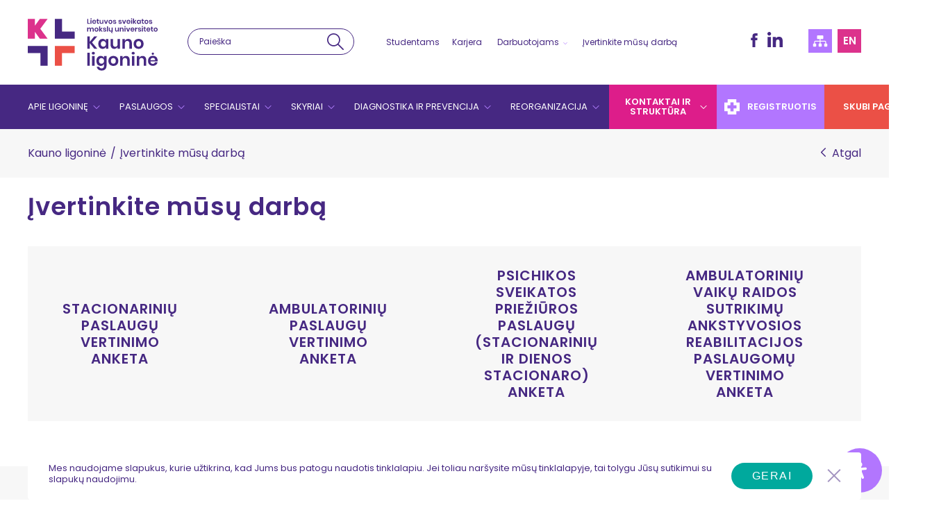

--- FILE ---
content_type: text/html; charset=UTF-8
request_url: https://kaunoligonine.lt/ivertinkite-musu-darba/
body_size: 45490
content:
<!doctype html>
<html lang="lt-LT">
<head>
    <meta charset="utf-8">
    <meta name="viewport" content="width=device-width, initial-scale=1">
    <link rel="stylesheet" href="https://kaunoligonine.lt/wp-content/themes/kl/assets/css/styles.css?ts=1768884008" media="all">
    <link rel="stylesheet" href="https://kaunoligonine.lt/wp-content/themes/kl/assets/css/slick.css">
    <link rel="stylesheet" href="https://kaunoligonine.lt/wp-content/themes/kl/assets/css/offcanvas-nav/offcanvas-nav.css?ts=1768884008">
    <link rel="stylesheet" href="https://kaunoligonine.lt/wp-content/themes/kl/assets/css/lightgallery.css?ts=1768884008">
    <link rel="preconnect" href="https://fonts.gstatic.com">
    <link href="https://fonts.googleapis.com/css2?family=Poppins:ital,wght@0,400;0,600;1,400;1,600&#038;display=swap" rel="stylesheet">
    <meta name='robots' content='index, follow, max-image-preview:large, max-snippet:-1, max-video-preview:-1' />

	<!-- This site is optimized with the Yoast SEO plugin v23.5 - https://yoast.com/wordpress/plugins/seo/ -->
	<link rel="canonical" href="https://kaunoligonine.lt/ivertinkite-musu-darba/" />
	<meta property="og:locale" content="lt_LT" />
	<meta property="og:type" content="article" />
	<meta property="og:title" content="Įvertinkite mūsų darbą - LSMU Kauno ligoninė" />
	<meta property="og:url" content="https://kaunoligonine.lt/ivertinkite-musu-darba/" />
	<meta property="og:site_name" content="LSMU Kauno ligoninė" />
	<meta property="article:publisher" content="https://www.facebook.com/KaunoLigonine" />
	<meta property="article:modified_time" content="2025-06-10T22:41:01+00:00" />
	<meta property="og:image" content="https://kaunoligonine.lt/wp-content/uploads/2021/06/LSMU-Kauno-ligonines-logotipas-600x283-1.jpg" />
	<meta property="og:image:width" content="600" />
	<meta property="og:image:height" content="283" />
	<meta property="og:image:type" content="image/jpeg" />
	<meta name="twitter:card" content="summary_large_image" />
	<script type="application/ld+json" class="yoast-schema-graph">{"@context":"https://schema.org","@graph":[{"@type":"WebPage","@id":"https://kaunoligonine.lt/ivertinkite-musu-darba/","url":"https://kaunoligonine.lt/ivertinkite-musu-darba/","name":"Įvertinkite mūsų darbą - LSMU Kauno ligoninė","isPartOf":{"@id":"https://kaunoligonine.lt/#website"},"datePublished":"2021-01-24T20:54:06+00:00","dateModified":"2025-06-10T22:41:01+00:00","breadcrumb":{"@id":"https://kaunoligonine.lt/ivertinkite-musu-darba/#breadcrumb"},"inLanguage":"lt-LT","potentialAction":[{"@type":"ReadAction","target":["https://kaunoligonine.lt/ivertinkite-musu-darba/"]}]},{"@type":"BreadcrumbList","@id":"https://kaunoligonine.lt/ivertinkite-musu-darba/#breadcrumb","itemListElement":[{"@type":"ListItem","position":1,"name":"Home","item":"https://kaunoligonine.lt/"},{"@type":"ListItem","position":2,"name":"Įvertinkite mūsų darbą"}]},{"@type":"WebSite","@id":"https://kaunoligonine.lt/#website","url":"https://kaunoligonine.lt/","name":"LSMU Kauno ligoninė","description":"LSMU Kauno ligoninė","publisher":{"@id":"https://kaunoligonine.lt/#organization"},"potentialAction":[{"@type":"SearchAction","target":{"@type":"EntryPoint","urlTemplate":"https://kaunoligonine.lt/?s={search_term_string}"},"query-input":{"@type":"PropertyValueSpecification","valueRequired":true,"valueName":"search_term_string"}}],"inLanguage":"lt-LT"},{"@type":"Organization","@id":"https://kaunoligonine.lt/#organization","name":"Lietuvos sveikatos mokslų universiteto Kauno ligoninė","url":"https://kaunoligonine.lt/","logo":{"@type":"ImageObject","inLanguage":"lt-LT","@id":"https://kaunoligonine.lt/#/schema/logo/image/","url":"https://kaunoligonine.lt/wp-content/uploads/2021/06/LSMU-Kauno-ligonines-logotipas-600x283-1.jpg","contentUrl":"https://kaunoligonine.lt/wp-content/uploads/2021/06/LSMU-Kauno-ligonines-logotipas-600x283-1.jpg","width":600,"height":283,"caption":"Lietuvos sveikatos mokslų universiteto Kauno ligoninė"},"image":{"@id":"https://kaunoligonine.lt/#/schema/logo/image/"},"sameAs":["https://www.facebook.com/KaunoLigonine","https://lt.linkedin.com/company/kauno-ligonine"]}]}</script>
	<!-- / Yoast SEO plugin. -->


<link rel='dns-prefetch' href='//www.googletagmanager.com' />
<link href='https://fonts.gstatic.com' crossorigin rel='preconnect' />
<style id='wp-emoji-styles-inline-css' type='text/css'>

	img.wp-smiley, img.emoji {
		display: inline !important;
		border: none !important;
		box-shadow: none !important;
		height: 1em !important;
		width: 1em !important;
		margin: 0 0.07em !important;
		vertical-align: -0.1em !important;
		background: none !important;
		padding: 0 !important;
	}
</style>
<link rel='stylesheet' id='wp-block-library-css' href='https://kaunoligonine.lt/wp-includes/css/dist/block-library/style.css?ver=6.4.7' type='text/css' media='all' />
<style id='classic-theme-styles-inline-css' type='text/css'>
/**
 * These rules are needed for backwards compatibility.
 * They should match the button element rules in the base theme.json file.
 */
.wp-block-button__link {
	color: #ffffff;
	background-color: #32373c;
	border-radius: 9999px; /* 100% causes an oval, but any explicit but really high value retains the pill shape. */

	/* This needs a low specificity so it won't override the rules from the button element if defined in theme.json. */
	box-shadow: none;
	text-decoration: none;

	/* The extra 2px are added to size solids the same as the outline versions.*/
	padding: calc(0.667em + 2px) calc(1.333em + 2px);

	font-size: 1.125em;
}

.wp-block-file__button {
	background: #32373c;
	color: #ffffff;
	text-decoration: none;
}

</style>
<style id='global-styles-inline-css' type='text/css'>
body{--wp--preset--color--black: #000000;--wp--preset--color--cyan-bluish-gray: #abb8c3;--wp--preset--color--white: #ffffff;--wp--preset--color--pale-pink: #f78da7;--wp--preset--color--vivid-red: #cf2e2e;--wp--preset--color--luminous-vivid-orange: #ff6900;--wp--preset--color--luminous-vivid-amber: #fcb900;--wp--preset--color--light-green-cyan: #7bdcb5;--wp--preset--color--vivid-green-cyan: #00d084;--wp--preset--color--pale-cyan-blue: #8ed1fc;--wp--preset--color--vivid-cyan-blue: #0693e3;--wp--preset--color--vivid-purple: #9b51e0;--wp--preset--gradient--vivid-cyan-blue-to-vivid-purple: linear-gradient(135deg,rgba(6,147,227,1) 0%,rgb(155,81,224) 100%);--wp--preset--gradient--light-green-cyan-to-vivid-green-cyan: linear-gradient(135deg,rgb(122,220,180) 0%,rgb(0,208,130) 100%);--wp--preset--gradient--luminous-vivid-amber-to-luminous-vivid-orange: linear-gradient(135deg,rgba(252,185,0,1) 0%,rgba(255,105,0,1) 100%);--wp--preset--gradient--luminous-vivid-orange-to-vivid-red: linear-gradient(135deg,rgba(255,105,0,1) 0%,rgb(207,46,46) 100%);--wp--preset--gradient--very-light-gray-to-cyan-bluish-gray: linear-gradient(135deg,rgb(238,238,238) 0%,rgb(169,184,195) 100%);--wp--preset--gradient--cool-to-warm-spectrum: linear-gradient(135deg,rgb(74,234,220) 0%,rgb(151,120,209) 20%,rgb(207,42,186) 40%,rgb(238,44,130) 60%,rgb(251,105,98) 80%,rgb(254,248,76) 100%);--wp--preset--gradient--blush-light-purple: linear-gradient(135deg,rgb(255,206,236) 0%,rgb(152,150,240) 100%);--wp--preset--gradient--blush-bordeaux: linear-gradient(135deg,rgb(254,205,165) 0%,rgb(254,45,45) 50%,rgb(107,0,62) 100%);--wp--preset--gradient--luminous-dusk: linear-gradient(135deg,rgb(255,203,112) 0%,rgb(199,81,192) 50%,rgb(65,88,208) 100%);--wp--preset--gradient--pale-ocean: linear-gradient(135deg,rgb(255,245,203) 0%,rgb(182,227,212) 50%,rgb(51,167,181) 100%);--wp--preset--gradient--electric-grass: linear-gradient(135deg,rgb(202,248,128) 0%,rgb(113,206,126) 100%);--wp--preset--gradient--midnight: linear-gradient(135deg,rgb(2,3,129) 0%,rgb(40,116,252) 100%);--wp--preset--font-size--small: 13px;--wp--preset--font-size--medium: 20px;--wp--preset--font-size--large: 36px;--wp--preset--font-size--x-large: 42px;--wp--preset--spacing--20: 0.44rem;--wp--preset--spacing--30: 0.67rem;--wp--preset--spacing--40: 1rem;--wp--preset--spacing--50: 1.5rem;--wp--preset--spacing--60: 2.25rem;--wp--preset--spacing--70: 3.38rem;--wp--preset--spacing--80: 5.06rem;--wp--preset--shadow--natural: 6px 6px 9px rgba(0, 0, 0, 0.2);--wp--preset--shadow--deep: 12px 12px 50px rgba(0, 0, 0, 0.4);--wp--preset--shadow--sharp: 6px 6px 0px rgba(0, 0, 0, 0.2);--wp--preset--shadow--outlined: 6px 6px 0px -3px rgba(255, 255, 255, 1), 6px 6px rgba(0, 0, 0, 1);--wp--preset--shadow--crisp: 6px 6px 0px rgba(0, 0, 0, 1);}:where(.is-layout-flex){gap: 0.5em;}:where(.is-layout-grid){gap: 0.5em;}body .is-layout-flow > .alignleft{float: left;margin-inline-start: 0;margin-inline-end: 2em;}body .is-layout-flow > .alignright{float: right;margin-inline-start: 2em;margin-inline-end: 0;}body .is-layout-flow > .aligncenter{margin-left: auto !important;margin-right: auto !important;}body .is-layout-constrained > .alignleft{float: left;margin-inline-start: 0;margin-inline-end: 2em;}body .is-layout-constrained > .alignright{float: right;margin-inline-start: 2em;margin-inline-end: 0;}body .is-layout-constrained > .aligncenter{margin-left: auto !important;margin-right: auto !important;}body .is-layout-constrained > :where(:not(.alignleft):not(.alignright):not(.alignfull)){max-width: var(--wp--style--global--content-size);margin-left: auto !important;margin-right: auto !important;}body .is-layout-constrained > .alignwide{max-width: var(--wp--style--global--wide-size);}body .is-layout-flex{display: flex;}body .is-layout-flex{flex-wrap: wrap;align-items: center;}body .is-layout-flex > *{margin: 0;}body .is-layout-grid{display: grid;}body .is-layout-grid > *{margin: 0;}:where(.wp-block-columns.is-layout-flex){gap: 2em;}:where(.wp-block-columns.is-layout-grid){gap: 2em;}:where(.wp-block-post-template.is-layout-flex){gap: 1.25em;}:where(.wp-block-post-template.is-layout-grid){gap: 1.25em;}.has-black-color{color: var(--wp--preset--color--black) !important;}.has-cyan-bluish-gray-color{color: var(--wp--preset--color--cyan-bluish-gray) !important;}.has-white-color{color: var(--wp--preset--color--white) !important;}.has-pale-pink-color{color: var(--wp--preset--color--pale-pink) !important;}.has-vivid-red-color{color: var(--wp--preset--color--vivid-red) !important;}.has-luminous-vivid-orange-color{color: var(--wp--preset--color--luminous-vivid-orange) !important;}.has-luminous-vivid-amber-color{color: var(--wp--preset--color--luminous-vivid-amber) !important;}.has-light-green-cyan-color{color: var(--wp--preset--color--light-green-cyan) !important;}.has-vivid-green-cyan-color{color: var(--wp--preset--color--vivid-green-cyan) !important;}.has-pale-cyan-blue-color{color: var(--wp--preset--color--pale-cyan-blue) !important;}.has-vivid-cyan-blue-color{color: var(--wp--preset--color--vivid-cyan-blue) !important;}.has-vivid-purple-color{color: var(--wp--preset--color--vivid-purple) !important;}.has-black-background-color{background-color: var(--wp--preset--color--black) !important;}.has-cyan-bluish-gray-background-color{background-color: var(--wp--preset--color--cyan-bluish-gray) !important;}.has-white-background-color{background-color: var(--wp--preset--color--white) !important;}.has-pale-pink-background-color{background-color: var(--wp--preset--color--pale-pink) !important;}.has-vivid-red-background-color{background-color: var(--wp--preset--color--vivid-red) !important;}.has-luminous-vivid-orange-background-color{background-color: var(--wp--preset--color--luminous-vivid-orange) !important;}.has-luminous-vivid-amber-background-color{background-color: var(--wp--preset--color--luminous-vivid-amber) !important;}.has-light-green-cyan-background-color{background-color: var(--wp--preset--color--light-green-cyan) !important;}.has-vivid-green-cyan-background-color{background-color: var(--wp--preset--color--vivid-green-cyan) !important;}.has-pale-cyan-blue-background-color{background-color: var(--wp--preset--color--pale-cyan-blue) !important;}.has-vivid-cyan-blue-background-color{background-color: var(--wp--preset--color--vivid-cyan-blue) !important;}.has-vivid-purple-background-color{background-color: var(--wp--preset--color--vivid-purple) !important;}.has-black-border-color{border-color: var(--wp--preset--color--black) !important;}.has-cyan-bluish-gray-border-color{border-color: var(--wp--preset--color--cyan-bluish-gray) !important;}.has-white-border-color{border-color: var(--wp--preset--color--white) !important;}.has-pale-pink-border-color{border-color: var(--wp--preset--color--pale-pink) !important;}.has-vivid-red-border-color{border-color: var(--wp--preset--color--vivid-red) !important;}.has-luminous-vivid-orange-border-color{border-color: var(--wp--preset--color--luminous-vivid-orange) !important;}.has-luminous-vivid-amber-border-color{border-color: var(--wp--preset--color--luminous-vivid-amber) !important;}.has-light-green-cyan-border-color{border-color: var(--wp--preset--color--light-green-cyan) !important;}.has-vivid-green-cyan-border-color{border-color: var(--wp--preset--color--vivid-green-cyan) !important;}.has-pale-cyan-blue-border-color{border-color: var(--wp--preset--color--pale-cyan-blue) !important;}.has-vivid-cyan-blue-border-color{border-color: var(--wp--preset--color--vivid-cyan-blue) !important;}.has-vivid-purple-border-color{border-color: var(--wp--preset--color--vivid-purple) !important;}.has-vivid-cyan-blue-to-vivid-purple-gradient-background{background: var(--wp--preset--gradient--vivid-cyan-blue-to-vivid-purple) !important;}.has-light-green-cyan-to-vivid-green-cyan-gradient-background{background: var(--wp--preset--gradient--light-green-cyan-to-vivid-green-cyan) !important;}.has-luminous-vivid-amber-to-luminous-vivid-orange-gradient-background{background: var(--wp--preset--gradient--luminous-vivid-amber-to-luminous-vivid-orange) !important;}.has-luminous-vivid-orange-to-vivid-red-gradient-background{background: var(--wp--preset--gradient--luminous-vivid-orange-to-vivid-red) !important;}.has-very-light-gray-to-cyan-bluish-gray-gradient-background{background: var(--wp--preset--gradient--very-light-gray-to-cyan-bluish-gray) !important;}.has-cool-to-warm-spectrum-gradient-background{background: var(--wp--preset--gradient--cool-to-warm-spectrum) !important;}.has-blush-light-purple-gradient-background{background: var(--wp--preset--gradient--blush-light-purple) !important;}.has-blush-bordeaux-gradient-background{background: var(--wp--preset--gradient--blush-bordeaux) !important;}.has-luminous-dusk-gradient-background{background: var(--wp--preset--gradient--luminous-dusk) !important;}.has-pale-ocean-gradient-background{background: var(--wp--preset--gradient--pale-ocean) !important;}.has-electric-grass-gradient-background{background: var(--wp--preset--gradient--electric-grass) !important;}.has-midnight-gradient-background{background: var(--wp--preset--gradient--midnight) !important;}.has-small-font-size{font-size: var(--wp--preset--font-size--small) !important;}.has-medium-font-size{font-size: var(--wp--preset--font-size--medium) !important;}.has-large-font-size{font-size: var(--wp--preset--font-size--large) !important;}.has-x-large-font-size{font-size: var(--wp--preset--font-size--x-large) !important;}
.wp-block-navigation a:where(:not(.wp-element-button)){color: inherit;}
:where(.wp-block-post-template.is-layout-flex){gap: 1.25em;}:where(.wp-block-post-template.is-layout-grid){gap: 1.25em;}
:where(.wp-block-columns.is-layout-flex){gap: 2em;}:where(.wp-block-columns.is-layout-grid){gap: 2em;}
.wp-block-pullquote{font-size: 1.5em;line-height: 1.6;}
</style>
<link rel='stylesheet' id='contact-form-7-css' href='https://kaunoligonine.lt/wp-content/plugins/contact-form-7/includes/css/styles.css?ver=5.9.3' type='text/css' media='all' />
<link rel='stylesheet' id='cookie-notice-front-css' href='https://kaunoligonine.lt/wp-content/plugins/cookie-notice/css/front.css?ver=2.4.16' type='text/css' media='all' />
<link rel='stylesheet' id='mailerlite_forms.css-css' href='https://kaunoligonine.lt/wp-content/plugins/official-mailerlite-sign-up-forms/assets/css/mailerlite_forms.css?ver=1.7.13' type='text/css' media='all' />
<link rel='stylesheet' id='mdp-readabler-css' href='https://kaunoligonine.lt/wp-content/plugins/readabler/css/readabler.css?ver=1.7.15' type='text/css' media='all' />
<style id='mdp-readabler-inline-css' type='text/css'>

		:root{
		
			--readabler-reading-mask: rgba(0, 0, 0, 0.7)
		
		}
		.mdp-readabler-tts {
		
			--readabler-tts-bg: transparent;
			--readabler-tts-color: transparent;
			
		}
        
        #mdp-readabler-popup-box{
        
            --readabler-overlay: rgba(2, 83, 238, 1);
            
            --readabler-bg: rgba(255, 255, 255, 1);
            --readabler-bg-dark: rgba(22, 25, 27, 1);
            --readabler-text: rgba(51, 51, 51, 1);
            --readabler-text-dark: rgba(222, 239, 253, 1);
            --readabler-color: rgba(178, 118, 255, 1);
            --readabler-color-dark: rgba(178, 118, 255, 1);
            --readabler-color-transparent: rgba(178,118,255,0.2);
            --readabler-color-transparent-dark: rgba(178,118,255,0.2);
            --readabler-border-radius: 20px;
            --readabler-animate: 600ms;          
            
        }
        
        .mdp-readabler-trigger-button-box{
        
            --readabler-btn-margin: 10px;
            --readabler-btn-padding: 20px;
            --readabler-btn-radius: 50px;
            --readabler-btn-color: rgba(255, 255, 255, 1);
            --readabler-btn-color-hover: rgba(178, 118, 255, 1);
            --readabler-btn-bg: rgba(178, 118, 255, 1);
            --readabler-btn-bg-hover: rgba(255, 255, 255, 1);
            --readabler-btn-size: 24px;
            --readabler-btn-delay: 0s;
        
        }

		#mdp-readabler-voice-navigation{
			--readabler-bg: rgba(255, 255, 255, 1);
            --readabler-bg-dark: rgba(22, 25, 27, 1);
            --readabler-text: rgba(51, 51, 51, 1);
            --readabler-text-dark: rgba(222, 239, 253, 1);
            --readabler-color: rgba(178, 118, 255, 1);
            --readabler-color-dark: rgba(178, 118, 255, 1);
            --readabler-color-transparent: rgba(178,118,255,0.2);
            --readabler-color-transparent-dark: rgba(178,118,255,0.2);
            --readabler-border-radius: 20px;
            --readabler-animate: 600ms;
		}
		
	        #mdp-readabler-keyboard-box {
	        
	        	--readabler-keyboard-light-bg: #ececec;
	        	--readabler-keyboard-light-key-bg: #ffffff;
	        	--readabler-keyboard-light-key: #111111;	        	
	        	--readabler-keyboard-dark-bg: #000000CC;
	        	--readabler-keyboard-dark-key-bg: rgba( 0, 0, 0, .5 );
	        	--readabler-keyboard-dark-key: #ffffff;
	        
	        }	        
	        
</style>
<script type="text/javascript" id="cookie-notice-front-js-before">
/* <![CDATA[ */
var cnArgs = {"ajaxUrl":"https:\/\/kaunoligonine.lt\/wp-admin\/admin-ajax.php","nonce":"6c044d952d","hideEffect":"fade","position":"bottom","onScroll":false,"onScrollOffset":100,"onClick":false,"cookieName":"cookie_notice_accepted","cookieTime":2592000,"cookieTimeRejected":2592000,"globalCookie":false,"redirection":false,"cache":true,"revokeCookies":false,"revokeCookiesOpt":"automatic"};
/* ]]> */
</script>
<script type="text/javascript" src="https://kaunoligonine.lt/wp-content/plugins/cookie-notice/js/front.js?ver=2.4.16" id="cookie-notice-front-js"></script>
<script type="text/javascript" src="https://kaunoligonine.lt/wp-includes/js/jquery/jquery.js?ver=3.7.1" id="jquery-core-js"></script>
<script type="text/javascript" src="https://kaunoligonine.lt/wp-includes/js/jquery/jquery-migrate.js?ver=3.4.1" id="jquery-migrate-js"></script>

<!-- Google tag (gtag.js) snippet added by Site Kit -->

<!-- Google Analytics snippet added by Site Kit -->
<script type="text/javascript" src="https://www.googletagmanager.com/gtag/js?id=G-E53GHYE0SQ" id="google_gtagjs-js" async></script>
<script type="text/javascript" id="google_gtagjs-js-after">
/* <![CDATA[ */
window.dataLayer = window.dataLayer || [];function gtag(){dataLayer.push(arguments);}
gtag("set","linker",{"domains":["kaunoligonine.lt"]});
gtag("js", new Date());
gtag("set", "developer_id.dZTNiMT", true);
gtag("config", "G-E53GHYE0SQ");
/* ]]> */
</script>

<!-- End Google tag (gtag.js) snippet added by Site Kit -->
<link rel="https://api.w.org/" href="https://kaunoligonine.lt/wp-json/" /><link rel="alternate" type="application/json" href="https://kaunoligonine.lt/wp-json/wp/v2/pages/31" /><link rel="EditURI" type="application/rsd+xml" title="RSD" href="https://kaunoligonine.lt/xmlrpc.php?rsd" />
<meta name="generator" content="WordPress 6.4.7" />
<link rel='shortlink' href='https://kaunoligonine.lt/?p=31' />
<link rel="alternate" type="application/json+oembed" href="https://kaunoligonine.lt/wp-json/oembed/1.0/embed?url=https%3A%2F%2Fkaunoligonine.lt%2Fivertinkite-musu-darba%2F" />
<link rel="alternate" type="text/xml+oembed" href="https://kaunoligonine.lt/wp-json/oembed/1.0/embed?url=https%3A%2F%2Fkaunoligonine.lt%2Fivertinkite-musu-darba%2F&#038;format=xml" />
<meta name="generator" content="Site Kit by Google 1.124.0" />        <!-- MailerLite Universal -->
        <script>
            (function(w,d,e,u,f,l,n){w[f]=w[f]||function(){(w[f].q=w[f].q||[])
                .push(arguments);},l=d.createElement(e),l.async=1,l.src=u,
                n=d.getElementsByTagName(e)[0],n.parentNode.insertBefore(l,n);})
            (window,document,'script','https://assets.mailerlite.com/js/universal.js','ml');
            ml('account', '1405533');
            ml('enablePopups', true);
        </script>
        <!-- End MailerLite Universal -->
        <link rel="icon" href="https://kaunoligonine.lt/wp-content/uploads/2022/05/cropped-favicon-32x32.png" sizes="32x32" />
<link rel="icon" href="https://kaunoligonine.lt/wp-content/uploads/2022/05/cropped-favicon-192x192.png" sizes="192x192" />
<link rel="apple-touch-icon" href="https://kaunoligonine.lt/wp-content/uploads/2022/05/cropped-favicon-180x180.png" />
<meta name="msapplication-TileImage" content="https://kaunoligonine.lt/wp-content/uploads/2022/05/cropped-favicon-270x270.png" />
		<style type="text/css" id="wp-custom-css">
			.grecaptcha-badge{
	visibility: collapse !important;  
}
.wpforms-license-notice { display: none; }
li.bgcolor3 {
	background: #eb5046;
}		</style>
		    <title>Įvertinkite mūsų darbą - LSMU Kauno ligoninė</title>
	
	
	<!-- Facebook Pixel Code -->
<script>
!function(f,b,e,v,n,t,s)
{if(f.fbq)return;n=f.fbq=function(){n.callMethod?
n.callMethod.apply(n,arguments):n.queue.push(arguments)};
if(!f._fbq)f._fbq=n;n.push=n;n.loaded=!0;n.version='2.0';
n.queue=[];t=b.createElement(e);t.async=!0;
t.src=v;s=b.getElementsByTagName(e)[0];
s.parentNode.insertBefore(t,s)}(window,document,'script',
'https://connect.facebook.net/en_US/fbevents.js');
 fbq('init', '848628909125084'); 
fbq('track', 'PageView');
</script>
<!-- MailerLite Universal -->

<script>
	(function(w,d,e,u,f,l,n){w[f]=w[f]||function(){(w[f].q=w[f].q||[])
    .push(arguments);},l=d.createElement(e),l.async=1,l.src=u,
    n=d.getElementsByTagName(e)[0],n.parentNode.insertBefore(l,n);})
    (window,document,'script','https://assets.mailerlite.com/js/universal.js','ml');
    ml('account', '1405533');
</script>

<!-- End MailerLite Universal -->
<noscript>
 <img height="1" width="1" 
src="https://www.facebook.com/tr?id=848628909125084&ev=PageView
&noscript=1"/>
</noscript>
<!-- End Facebook Pixel Code -->
	
	
</head>
<body class="page-template page-template-template-survey page-template-template-survey-php page page-id-31 cookies-not-set">
<header>
    <div class="top-wrap">
        <div class="logo"><a href="https://kaunoligonine.lt" style="background-image: url('https://kaunoligonine.lt/wp-content/uploads/2021/01/logo.svg');">LSMU Kauno ligoninė</a></div>
        <div class="search">
            <form action="https://kaunoligonine.lt" method="get" enctype="application/x-www-form-urlencoded">
                <div class="search-box">
                    <input type="text" name="s" class="inp-txt" placeholder="Paieška" />
                    <input type="submit" value="Ieškoti" class="inp-btn" />
                </div>
            </form>
        </div>
        <div class="top-menu">
            <ul id="menu-virsusmeniu" class=""><li id="menu-item-48786" class="menu-item menu-item-type-custom menu-item-object-custom menu-item-48786"><a href="https://kaunoligonine.lt/del-praktikos-atlikimo/" tabindex="0">Studentams</a></li>
<li id="menu-item-48781" class="menu-item menu-item-type-post_type menu-item-object-page menu-item-48781"><a href="https://kaunoligonine.lt/karjera/" tabindex="0">Karjera</a></li>
<li id="menu-item-48798" class="menu-item menu-item-type-custom menu-item-object-custom menu-item-has-children menu-item-48798"><a tabindex="0">Darbuotojams</a>
<ul class="sub-menu">
	<li id="menu-item-48785" class="menu-item menu-item-type-custom menu-item-object-custom menu-item-48785"><a href="https://darbuotojams.kaunoligonine.lt/intranet/" tabindex="0">Intranetas</a></li>
	<li id="menu-item-48797" class="menu-item menu-item-type-custom menu-item-object-custom menu-item-48797"><a href="https://webmail.kaunoligonine.lt/" tabindex="0">El. paštas</a></li>
	<li id="menu-item-48782" class="menu-item menu-item-type-post_type menu-item-object-page menu-item-48782"><a href="https://kaunoligonine.lt/psichologine-pagalba/" tabindex="0">Psichologinė pagalba</a></li>
	<li id="menu-item-48787" class="menu-item menu-item-type-post_type menu-item-object-page menu-item-48787"><a href="https://kaunoligonine.lt/praneskite-apie-galimus-pazeidimus/" tabindex="0">Praneškite apie galimus pažeidimus</a></li>
	<li id="menu-item-84098" class="menu-item menu-item-type-post_type menu-item-object-page menu-item-84098"><a href="https://kaunoligonine.lt/pranesti-apie-smurta-ar-priekabiavima/" tabindex="0">Smurto ir priekabiavimo prevencija</a></li>
</ul>
</li>
<li id="menu-item-48779" class="menu-item menu-item-type-post_type menu-item-object-page current-menu-item page_item page-item-31 current_page_item menu-item-48779"><a href="https://kaunoligonine.lt/ivertinkite-musu-darba/" aria-current="page" tabindex="0">Įvertinkite mūsų darbą</a></li>
</ul>        </div>
        <div class="top-soc">
            <ul>
                <li><a href="https://www.facebook.com/KaunoLigonine" class="fb">fb</a></li><li><a href="https://lt.linkedin.com/company/kauno-ligonine" class="in">LinkedIn</a></li>            </ul>
        </div>
        <div class="top-lang-ver">
            <ul>
                <li><a href="" class="tree">Svetainės struktūra</a></li>
                                  	<li class="lang-item lang-item-7 lang-item-en no-translation lang-item-first"><a  lang="en-US" hreflang="en-US" href="https://kaunoligonine.lt/en/homepage/">en</a></li>
            </ul>
        </div>
        <div class="mob-top-lang-ver">
            <ul>
                <li><a href="https://kaunoligonine.lt?s=" class="sear">Paieška</a></li>
                                 	<li class="lang-item lang-item-7 lang-item-en no-translation lang-item-first"><a  lang="en-US" hreflang="en-US" href="https://kaunoligonine.lt/en/homepage/">en</a></li>
            </ul>
            <div id="mob-menu">
                <div id="mob-nav-icon">
                    <span></span>
                    <span></span>
                    <span></span>
                    <span></span>
                </div>
            </div>
        </div>
    </div>
    <div class="menu-wrap">
        <nav class="menu" role="navigation">
            <ul id="menu-pagrindinismeniu" class=""><li id="menu-item-13592" class="menu-item menu-item-type-custom menu-item-object-custom menu-item-has-children menu-item-13592"><a tabindex="0">Apie ligoninę</a>
<ul class="sub-menu">
	<li id="menu-item-23337" class="menu-item menu-item-type-custom menu-item-object-custom menu-item-23337"><a href="https://kaunoligonine.lt/ligoniniu-susijungimas/" tabindex="0">Apie mus</a></li>
	<li id="menu-item-630" class="menu-item menu-item-type-post_type menu-item-object-page menu-item-630"><a href="https://kaunoligonine.lt/rekvizitai/" tabindex="0">Rekvizitai</a></li>
	<li id="menu-item-1003" class="menu-item menu-item-type-custom menu-item-object-custom menu-item-has-children menu-item-1003"><a tabindex="0">Pacientams</a>
	<ul class="sub-menu">
		<li id="menu-item-1006" class="menu-item menu-item-type-post_type menu-item-object-page menu-item-1006"><a href="https://kaunoligonine.lt/pacientu-teises-ir-pareigos-istaigoje/" tabindex="0">Pacientų teisės ir pareigos įstaigoje</a></li>
		<li id="menu-item-13578" class="menu-item menu-item-type-post_type menu-item-object-page menu-item-13578"><a href="https://kaunoligonine.lt/pacientu-lankymo-tvarka/" tabindex="0">Pacientų lankymo tvarka</a></li>
		<li id="menu-item-72626" class="menu-item menu-item-type-post_type menu-item-object-page menu-item-72626"><a href="https://kaunoligonine.lt/atmintine-pacientams/" tabindex="0">Atmintinės pacientams</a></li>
		<li id="menu-item-81613" class="menu-item menu-item-type-post_type menu-item-object-page menu-item-81613"><a href="https://kaunoligonine.lt/pacientu-taryba-pasiulymai/" tabindex="0">Pacientų taryba</a></li>
		<li id="menu-item-20517" class="menu-item menu-item-type-post_type menu-item-object-page menu-item-20517"><a href="https://kaunoligonine.lt/20514/" tabindex="0">Artimųjų informavimo apie COVID-19 sergančio paciento būklę tvarka</a></li>
		<li id="menu-item-40398" class="menu-item menu-item-type-post_type menu-item-object-page menu-item-40398"><a href="https://kaunoligonine.lt/40380/" tabindex="0">Ligos istorijų, ambulatorinių kortelių, kitų dokumentų nuorašų darymo, išdavimo tvarka</a></li>
		<li id="menu-item-50919" class="menu-item menu-item-type-post_type menu-item-object-page menu-item-50919"><a href="https://kaunoligonine.lt/sielovada/" tabindex="0">Dvasinė pagalba</a></li>
		<li id="menu-item-1004" class="menu-item menu-item-type-post_type menu-item-object-page menu-item-1004"><a href="https://kaunoligonine.lt/valgykla/" tabindex="0">Valgykla</a></li>
		<li id="menu-item-1007" class="menu-item menu-item-type-post_type menu-item-object-page menu-item-1007"><a href="https://kaunoligonine.lt/naudingos-nuorodos/" tabindex="0">Naudingos nuorodos</a></li>
	</ul>
</li>
	<li id="menu-item-23332" class="menu-item menu-item-type-custom menu-item-object-custom menu-item-23332"><a href="https://kaunoligonine.lt/karjera/" tabindex="0">Darbo skelbimai</a></li>
	<li id="menu-item-701" class="menu-item menu-item-type-post_type menu-item-object-page menu-item-701"><a href="https://kaunoligonine.lt/ataskaitos-ir-dokumentai/" tabindex="0">Administracinė informacija</a></li>
	<li id="menu-item-70296" class="menu-item menu-item-type-custom menu-item-object-custom menu-item-has-children menu-item-70296"><a tabindex="0">Korupcijos prevencija</a>
	<ul class="sub-menu">
		<li id="menu-item-923" class="menu-item menu-item-type-post_type menu-item-object-page menu-item-923"><a href="https://kaunoligonine.lt/korupcijos-prevencija/" tabindex="0">Korupcijos prevencija</a></li>
		<li id="menu-item-70297" class="menu-item menu-item-type-post_type menu-item-object-page menu-item-70297"><a href="https://kaunoligonine.lt/praneseju-apsauga/" tabindex="0">Pranešėjų apsauga</a></li>
	</ul>
</li>
	<li id="menu-item-90209" class="menu-item menu-item-type-post_type menu-item-object-post menu-item-90209"><a href="https://kaunoligonine.lt/savanoryste-lsmu-kauno-ligonineje/" tabindex="0">Savanorystė LSMU Kauno ligoninėje</a></li>
	<li id="menu-item-62265" class="menu-item menu-item-type-post_type menu-item-object-page menu-item-62265"><a href="https://kaunoligonine.lt/duomenu-apsauga/" tabindex="0">Duomenų apsauga</a></li>
	<li id="menu-item-948" class="menu-item menu-item-type-post_type menu-item-object-page menu-item-948"><a href="https://kaunoligonine.lt/viesieji-pirkimai/" tabindex="0">Viešieji pirkimai</a></li>
	<li id="menu-item-982" class="menu-item menu-item-type-post_type menu-item-object-page menu-item-982"><a href="https://kaunoligonine.lt/projektai/" tabindex="0">Vykdomi projektai</a></li>
	<li id="menu-item-71032" class="menu-item menu-item-type-post_type menu-item-object-page menu-item-71032"><a href="https://kaunoligonine.lt/aukcionai-turto-nuoma/" tabindex="0">Aukcionai, turto nuoma</a></li>
	<li id="menu-item-84815" class="menu-item menu-item-type-post_type menu-item-object-page menu-item-84815"><a href="https://kaunoligonine.lt/atviri-duomenys/" tabindex="0">Atviri duomenys</a></li>
</ul>
</li>
<li id="menu-item-169" class="menu-item menu-item-type-custom menu-item-object-custom menu-item-has-children menu-item-169"><a tabindex="0">Paslaugos</a>
<ul class="sub-menu">
	<li id="menu-item-19153" class="menu-item menu-item-type-post_type menu-item-object-page menu-item-19153"><a href="https://kaunoligonine.lt/ambulatorines-paslaugos/" tabindex="0">Ambulatorinės paslaugos (pacientas neguldomas į ligoninę)</a></li>
	<li id="menu-item-19142" class="menu-item menu-item-type-post_type menu-item-object-page menu-item-19142"><a href="https://kaunoligonine.lt/stacionarines-asmens-sveikatos-prieziuros-paslaugos/" tabindex="0">Stacionarinės paslaugos (pacientas guldomas į ligoninę)</a></li>
	<li id="menu-item-12187" class="menu-item menu-item-type-post_type menu-item-object-page menu-item-12187"><a href="https://kaunoligonine.lt/nemokamos-paslaugos/" tabindex="0">Kompensuojamos paslaugos</a></li>
	<li id="menu-item-12178" class="menu-item menu-item-type-post_type menu-item-object-page menu-item-12178"><a href="https://kaunoligonine.lt/mokamos-paslaugos/" tabindex="0">Mokamos paslaugos</a></li>
</ul>
</li>
<li id="menu-item-13594" class="menu-item menu-item-type-custom menu-item-object-custom menu-item-has-children menu-item-13594"><a tabindex="0">Specialistai</a>
<ul class="sub-menu">
	<li id="menu-item-772" class="menu-item menu-item-type-custom menu-item-object-custom menu-item-772"><a href="https://kaunoligonine.lt/registracija" tabindex="0">Registruotis pas specialistus</a></li>
	<li id="menu-item-726" class="menu-item menu-item-type-post_type menu-item-object-page menu-item-726"><a href="https://kaunoligonine.lt/specialistu-darbo-grafikas/" tabindex="0">Specialistų darbo grafikas</a></li>
	<li id="menu-item-729" class="menu-item menu-item-type-post_type menu-item-object-page menu-item-729"><a href="https://kaunoligonine.lt/specialistu-paieska/" tabindex="0">Specialistų paieška</a></li>
	<li id="menu-item-891" class="menu-item menu-item-type-post_type menu-item-object-page menu-item-891"><a href="https://kaunoligonine.lt/padekos-specialistams/" tabindex="0">Padėkos specialistams</a></li>
</ul>
</li>
<li id="menu-item-13587" class="menu-item menu-item-type-custom menu-item-object-custom menu-item-has-children menu-item-13587"><a tabindex="0">Skyriai</a>
<ul class="sub-menu">
	<li id="menu-item-13586" class="menu-item menu-item-type-post_type menu-item-object-page menu-item-13586"><a href="https://kaunoligonine.lt/mediciniai-padaliniai/" tabindex="0">Medicininiai padaliniai pagal paslaugas</a></li>
	<li id="menu-item-13585" class="menu-item menu-item-type-post_type menu-item-object-page menu-item-13585"><a href="https://kaunoligonine.lt/mediciniai-padaliniai-pagal-adresus/" tabindex="0">Medicininiai padaliniai pagal adresus</a></li>
	<li id="menu-item-13591" class="menu-item menu-item-type-post_type menu-item-object-page menu-item-13591"><a href="https://kaunoligonine.lt/administracija-ir-nemedicininiai-padaliniai/" tabindex="0">Administracija ir nemedicininiai padaliniai</a></li>
</ul>
</li>
<li id="menu-item-13595" class="menu-item menu-item-type-custom menu-item-object-custom menu-item-has-children menu-item-13595"><a tabindex="0">Diagnostika ir prevencija</a>
<ul class="sub-menu">
	<li id="menu-item-8665" class="menu-item menu-item-type-post_type menu-item-object-page menu-item-8665"><a href="https://kaunoligonine.lt/laboratoriniai-tyrimai/" tabindex="0">Laboratoriniai tyrimai</a></li>
	<li id="menu-item-8696" class="menu-item menu-item-type-post_type menu-item-object-page menu-item-8696"><a href="https://kaunoligonine.lt/radiologiniai-tyrimai/" tabindex="0">Radiologiniai tyrimai</a></li>
	<li id="menu-item-8676" class="menu-item menu-item-type-post_type menu-item-object-page menu-item-8676"><a href="https://kaunoligonine.lt/endoskopiniai-tyrimai/" tabindex="0">Endoskopiniai tyrimai</a></li>
	<li id="menu-item-50698" class="menu-item menu-item-type-post_type menu-item-object-page menu-item-50698"><a href="https://kaunoligonine.lt/elektroencefalografijos-eeg-tyrimas/" tabindex="0">Elektroencefalografijos (EEG) tyrimas</a></li>
	<li id="menu-item-8708" class="menu-item menu-item-type-post_type menu-item-object-page menu-item-8708"><a href="https://kaunoligonine.lt/ankstyvos-vezio-diagnostikos-profilaktines-programos/" tabindex="0">Ankstyvos vėžio diagnostikos profilaktinės programos</a></li>
	<li id="menu-item-12172" class="menu-item menu-item-type-post_type menu-item-object-page menu-item-12172"><a href="https://kaunoligonine.lt/nesciuju-mokykleles/" tabindex="0">Nėščiųjų kursai</a></li>
	<li id="menu-item-12177" class="menu-item menu-item-type-post_type menu-item-object-page menu-item-12177"><a href="https://kaunoligonine.lt/skiepai/" tabindex="0">Skiepai</a></li>
	<li id="menu-item-47991" class="menu-item menu-item-type-post_type menu-item-object-page menu-item-47991"><a href="https://kaunoligonine.lt/siirdies-klinikines-fiziologijos-tyrimai/" tabindex="0">Širdies (klinikinės fiziologijos) tyrimai</a></li>
	<li id="menu-item-47985" class="menu-item menu-item-type-post_type menu-item-object-page menu-item-47985"><a href="https://kaunoligonine.lt/mokymai-zmonems-sergantiems-sirdies-nepakankamumu/" tabindex="0">Mokymai žmonėms, sergantiems širdies nepakankamumu</a></li>
</ul>
</li>
<li id="menu-item-80641" class="menu-item menu-item-type-post_type menu-item-object-page menu-item-has-children menu-item-80641"><a href="https://kaunoligonine.lt/reorganizacija/" tabindex="0">Reorganizacija</a>
<ul class="sub-menu">
	<li id="menu-item-80642" class="menu-item menu-item-type-post_type menu-item-object-page menu-item-80642"><a href="https://kaunoligonine.lt/lsmu-kauno-ligonines-struktura/" tabindex="0">LSMU Kauno ligoninės struktūra</a></li>
	<li id="menu-item-80643" class="menu-item menu-item-type-post_type menu-item-object-page menu-item-80643"><a href="https://kaunoligonine.lt/nutarimu-dokumentai/" tabindex="0">Nutarimų dokumentai</a></li>
	<li id="menu-item-80644" class="menu-item menu-item-type-post_type menu-item-object-page menu-item-80644"><a href="https://kaunoligonine.lt/isteigtos-klinikos/" tabindex="0">Įsteigtos klinikos ir centrai</a></li>
	<li id="menu-item-81618" class="menu-item menu-item-type-post_type menu-item-object-page menu-item-81618"><a href="https://kaunoligonine.lt/reorganizacijos-naujienos/" tabindex="0">Reorganizacijos naujienos</a></li>
</ul>
</li>
</ul>            <div class="extra-menu">
                <ul>
                    <li class="bgcolor1"><a tabindex="0">Kontaktai ir struktūra</a><ul id="menu-kontaktaistruktura-lt" class=""><li id="menu-item-1265" class="menu-item menu-item-type-post_type menu-item-object-page menu-item-1265"><a href="https://kaunoligonine.lt/administracija-ir-nemedicininiai-padaliniai/" tabindex="0">Administracija ir nemedicininiai padaliniai</a></li>
<li id="menu-item-1266" class="menu-item menu-item-type-post_type menu-item-object-page menu-item-1266"><a href="https://kaunoligonine.lt/registracija/" tabindex="0">Poliklinikų kontaktai</a></li>
<li id="menu-item-13573" class="menu-item menu-item-type-post_type menu-item-object-page menu-item-13573"><a href="https://kaunoligonine.lt/mediciniai-padaliniai-pagal-adresus/" tabindex="0">Medicininiai padaliniai pagal adresus</a></li>
<li id="menu-item-1271" class="menu-item menu-item-type-post_type menu-item-object-page menu-item-1271"><a href="https://kaunoligonine.lt/ligonines-padaliniu-struktura/" tabindex="0">Ligoninės padalinių struktūra</a></li>
<li id="menu-item-23602" class="menu-item menu-item-type-post_type menu-item-object-page menu-item-23602"><a href="https://kaunoligonine.lt/rekvizitai/" tabindex="0">Rekvizitai</a></li>
<li id="menu-item-27491" class="menu-item menu-item-type-post_type menu-item-object-page menu-item-27491"><a href="https://kaunoligonine.lt/susisiekite/" tabindex="0">Susisiekite</a></li>
</ul></li><li class="bgcolor2"><a href="https://kaunoligonine.lt/registracija/" tabindex="0"><span class="icn-cross"></span>Registruotis</a></li><li class="bgcolor3"><a href="https://kaunoligonine.lt/skubi-pagalba/" tabindex="0">Skubi pagalba</a></li>                </ul>
            </div>
        </nav>
    </div>
    <div class="disa-wrap">
        <div class="wrap">
            <div class="option">
                <label class="title">Šriftas:</label>
                <ul>
                    <li><a href="javascript:;" class="size1 active">A</a></li>
                    <li><a href="javascript:;" class="size2">A</a></li>
                    <li><a href="javascript:;" class="size3">A</a></li>
                </ul>
            </div>
            <div class="option">
                <label class="title">Fonas:</label>
                <ul>
                    <li><a href="javascript:;" class="bg1 active">Baltas</a></li>
                    <li><a href="javascript:;" class="bg2">Juodas</a></li>
                </ul>
            </div>
            <div class="option">
                <label class="title">Iliustracijos:</label>
                <ul>
                    <li><a href="javascript:;" class="img1 active">Rodyti</a></li>
                    <li><a href="javascript:;" class="img2">Slėpti</a></li>
                </ul>
            </div>
            <div class="disa-close-btn">
                <a href="javascript:;">x</a>
            </div>
        </div>
    </div>
</header><div class="breadcrumbs">
    <div class="wrap">
        <div class="path">
            <ul><li class="item-home"><a class="bread-link bread-home" href="https://kaunoligonine.lt" title="Kauno ligoninė">Kauno ligoninė</a></li><li class="separator separator-home"> / </li><li class="item-current item-31"><strong class="bread-current bread-31"> Įvertinkite mūsų darbą</strong></li></ul>        </div>
        <div class="back">
            <a href="javascript:;" class="link-back">Atgal</a>
        </div>
    </div>
</div>
<div class="content-wrap">
    <div class="wrap">
        <div class="cont-block-title no-border">
            <h1 class="content-title">Įvertinkite mūsų darbą</h1>
        </div>
        <div class="cont-block cont-block-survey">
            <div class="cont-tabs-wrap"><div id="tab-head-1" class="cont-tab-head"><a href="javascript:;" onclick="activateTab($(this), 1);">Stacionarinių paslaugų vertinimo anketa</a></div><div id="tab-1" class="cont-tab-ins hidden"><div class="cont-tab-text"><h3>Gerb. Paciente (Paciento atstove),</h3>
<p>Dėkojame, kad pasirinkote mūsų ligoninę. Mes siekiame nuolat gerinti teikiamų paslaugų kokybę, todėl Jūsų nuomonė mums labai svarbi. Šiuo metu Jūs (Jūsų atstovaujamas pacientas) baigėte gydymą (gydymo etapą) mūsų ligoninėje. Maloniai prašytume užpildyti šią anketą. Anketa anoniminė, Jūsų atsakymai bus analizuojami tik apibendrintoje statistikoje, todėl neturės jokios įtakos Jūsų (Jūsų atstovaujamo paciento) tolimesniems santykiams su ligoninės personalu.</p>
<p><strong>Būtina atsakyti į visus klausimus</strong>.</p>
<p>Jeigu Jūs pastaruoju metu kelis kartus kreipėtės į asmens sveikatos priežiūros įstaigą, pateikite savo nuomonę apie <strong>paskutinį vizitą</strong>.</p>
</div><div class="cont-tab-form"><div class="wpforms-container wpforms-container-full" id="wpforms-492"><form id="wpforms-form-492" class="wpforms-validate wpforms-form" data-formid="492" method="post" enctype="multipart/form-data" action="/ivertinkite-musu-darba/" data-token="98f88cd3a5424a40cd76b9879e910d8b"><noscript class="wpforms-error-noscript">Please enable JavaScript in your browser to complete this form.</noscript><div class="wpforms-field-container"><div id="wpforms-492-field_70-container" class="wpforms-field wpforms-field-select wpforms-field-select-style-classic" data-field-id="70"><label class="wpforms-field-label" for="wpforms-492-field_70">1. Prašome nurodyti, kas gavo asmens sveikatos priežiūros paslaugas: <span class="wpforms-required-label">*</span></label><select id="wpforms-492-field_70" class="wpforms-field-medium wpforms-field-required" name="wpforms[fields][70]" required="required"><option value="" class="placeholder" disabled  selected='selected'>Pasirinkite</option><option value="Jūs pats (pati)" >Jūs pats (pati)</option><option value="Jūsų nepilnametis vaikas (globotinis)" >Jūsų nepilnametis vaikas (globotinis)</option><option value="Kitas Jūsų lydimas asmuo" >Kitas Jūsų lydimas asmuo</option></select></div><div id="wpforms-492-field_2-container" class="wpforms-field wpforms-field-select wpforms-field-select-style-classic" data-field-id="2"><label class="wpforms-field-label" for="wpforms-492-field_2">2. Paciento lytis: <span class="wpforms-required-label">*</span></label><select id="wpforms-492-field_2" class="wpforms-field-medium wpforms-field-required" name="wpforms[fields][2]" required="required"><option value="" class="placeholder" disabled  selected='selected'>Pasirinkite</option><option value="Vyriškoji" >Vyriškoji</option><option value="Moteriškoji" >Moteriškoji</option><option value="Nenoriu nurodyti" >Nenoriu nurodyti</option></select></div><div id="wpforms-492-field_72-container" class="wpforms-field wpforms-field-select wpforms-field-select-style-classic" data-field-id="72"><label class="wpforms-field-label" for="wpforms-492-field_72">3. Paciento amžius: <span class="wpforms-required-label">*</span></label><select id="wpforms-492-field_72" class="wpforms-field-medium wpforms-field-required" name="wpforms[fields][72]" required="required"><option value="" class="placeholder" disabled  selected='selected'>Pasirinkite</option><option value="Iki 18 m." >Iki 18 m.</option><option value="18–24 m." >18–24 m.</option><option value="25–34 m." >25–34 m.</option><option value="35–44 m." >35–44 m.</option><option value="45–54 m." >45–54 m.</option><option value="55–64 m." >55–64 m.</option><option value="65 m. ir daugiau" >65 m. ir daugiau</option></select></div><div id="wpforms-492-field_71-container" class="wpforms-field wpforms-field-select wpforms-field-select-style-classic" data-field-id="71"><label class="wpforms-field-label" for="wpforms-492-field_71">4. Kokias asmens sveikatos priežiūros paslaugas Jūs gavote: <span class="wpforms-required-label">*</span></label><select id="wpforms-492-field_71" class="wpforms-field-medium wpforms-field-required" name="wpforms[fields][71]" required="required"><option value="" class="placeholder" disabled  selected='selected'>Pasirinkite</option><option value="Stacionaro (aktyviojo gydymo)" >Stacionaro (aktyviojo gydymo)</option><option value="Dienos chirurgijos" >Dienos chirurgijos</option><option value="Stacionarinės slaugos ar paliatyviosios pagalbos" >Stacionarinės slaugos ar paliatyviosios pagalbos</option><option value="Stacionarinės medicininės reabilitacijos " >Stacionarinės medicininės reabilitacijos </option></select></div><div id="wpforms-492-field_11-container" class="wpforms-field wpforms-field-select wpforms-conditional-trigger wpforms-field-select-style-classic" data-field-id="11"><label class="wpforms-field-label" for="wpforms-492-field_11">Pasirinkite paslaugas pagal adresą: <span class="wpforms-required-label">*</span></label><select id="wpforms-492-field_11" class="wpforms-field-medium wpforms-field-required" name="wpforms[fields][11]" required="required"><option value="" class="placeholder" disabled  selected='selected'>Pasirinkite</option><option value="Akušerija ir ginekologija (V. Putvinskio g. 3)" >Akušerija ir ginekologija (V. Putvinskio g. 3)</option><option value="Akušerija ir ginekologija (Josvainių g. 2)" >Akušerija ir ginekologija (Josvainių g. 2)</option><option value="Akušerija ir ginekologija (Miško g. 27)" >Akušerija ir ginekologija (Miško g. 27)</option><option value="Chirurgijos paslaugos (Hipodromo g. 13)" >Chirurgijos paslaugos (Hipodromo g. 13)</option><option value="Chirurgijos paslaugos (Josvainių g. 2)" >Chirurgijos paslaugos (Josvainių g. 2)</option><option value="Chirurgijos paslaugos (Josvainių g. 2)" >Chirurgijos paslaugos (Josvainių g. 2)</option><option value="Infekcinės ligos (Baltijos g. 120)" >Infekcinės ligos (Baltijos g. 120)</option><option value="Slaugos paslaugos (Vytauto g. 61, Garliava)" >Slaugos paslaugos (Vytauto g. 61, Garliava)</option><option value="Slaugos paslaugos (Kiaunių g. 2)" >Slaugos paslaugos (Kiaunių g. 2)</option><option value="Suaugusiųjų reabilitacijos paslaugos (Hipodromo g. 13)" >Suaugusiųjų reabilitacijos paslaugos (Hipodromo g. 13)</option><option value="Suaugusiųjų reabilitacijos paslaugos (Josvainių g. 2)" >Suaugusiųjų reabilitacijos paslaugos (Josvainių g. 2)</option><option value="Terapijos paslaugos (Hipodromo g. 13)" >Terapijos paslaugos (Hipodromo g. 13)</option><option value="Terapijos paslaugos (Josvainių g. 2)" >Terapijos paslaugos (Josvainių g. 2)</option><option value="Terapijos paslaugos (Baltijos g. 120)" >Terapijos paslaugos (Baltijos g. 120)</option><option value="Vaikų ligų gydymo paslaugos (Baltijos g. 120)" >Vaikų ligų gydymo paslaugos (Baltijos g. 120)</option><option value="Vaikų ligų gydymo ir reabilitacijos paslaugos (J. Zikaro g. 14, Kačerginė)" >Vaikų ligų gydymo ir reabilitacijos paslaugos (J. Zikaro g. 14, Kačerginė)</option><option value="Vaikų raidos sutrikimų ankstyvoji reabilitacija (Kiaunių g. 2)" >Vaikų raidos sutrikimų ankstyvoji reabilitacija (Kiaunių g. 2)</option></select></div><div id="wpforms-492-field_40-container" class="wpforms-field wpforms-field-select wpforms-conditional-field wpforms-conditional-show wpforms-field-select-style-classic" data-field-id="40" style="display:none;"><label class="wpforms-field-label" for="wpforms-492-field_40">Pasirinkite paslaugas pagal adresą: </label><select id="wpforms-492-field_40" class="wpforms-field-medium" name="wpforms[fields][40]"><option value="" class="placeholder" disabled  selected='selected'>Pasirinkite</option><option value="Akušerijos ginekologijos skyrius P. Mažylio gimdymo namai (V. Putvinskio g. 3)" >Akušerijos ginekologijos skyrius P. Mažylio gimdymo namai (V. Putvinskio g. 3)</option><option value="Naujagimių skyrius P. Mažylio gimdymo namai (V. Putvinskio g. 3)" >Naujagimių skyrius P. Mažylio gimdymo namai (V. Putvinskio g. 3)</option><option value="Anesteziologijos ir reanimacijos skyrius P. Mažylio gimdymo namai (Putvinskio g. 3)" >Anesteziologijos ir reanimacijos skyrius P. Mažylio gimdymo namai (Putvinskio g. 3)</option><option value="Dienos chirurgijos stacionaras P. Mažylio gimdymo namai (Putvinskio g. 3)" >Dienos chirurgijos stacionaras P. Mažylio gimdymo namai (Putvinskio g. 3)</option></select></div><div id="wpforms-492-field_41-container" class="wpforms-field wpforms-field-select wpforms-conditional-field wpforms-conditional-show wpforms-field-select-style-classic" data-field-id="41" style="display:none;"><label class="wpforms-field-label" for="wpforms-492-field_41">Pasirinkite paslaugas pagal adresą:  </label><select id="wpforms-492-field_41" class="wpforms-field-medium" name="wpforms[fields][41]"><option value="" class="placeholder" disabled  selected='selected'>Pasirinkite</option><option value="Akušerijos ginekologijos skyrius (Josvainių g. 2)" >Akušerijos ginekologijos skyrius (Josvainių g. 2)</option><option value="Naujagimių skyrius (Josvainių g. 2)" >Naujagimių skyrius (Josvainių g. 2)</option></select></div><div id="wpforms-492-field_42-container" class="wpforms-field wpforms-field-select wpforms-conditional-field wpforms-conditional-show wpforms-field-select-style-classic" data-field-id="42" style="display:none;"><label class="wpforms-field-label" for="wpforms-492-field_42">Pasirinkite paslaugas pagal adresą:   </label><select id="wpforms-492-field_42" class="wpforms-field-medium" name="wpforms[fields][42]"><option value="" class="placeholder" disabled  selected='selected'>Pasirinkite</option><option value="Krikščioniškieji gimdymo namai Akušerijos skyrius (Miško g. 27)" >Krikščioniškieji gimdymo namai Akušerijos skyrius (Miško g. 27)</option><option value="Krikščioniškieji gimdymo namai Ginekologijos skyrius (Miško g. 27)" >Krikščioniškieji gimdymo namai Ginekologijos skyrius (Miško g. 27)</option></select></div><div id="wpforms-492-field_43-container" class="wpforms-field wpforms-field-select wpforms-conditional-field wpforms-conditional-show wpforms-field-select-style-classic" data-field-id="43" style="display:none;"><label class="wpforms-field-label" for="wpforms-492-field_43">Pasirinkite paslaugas pagal adresą:   </label><select id="wpforms-492-field_43" class="wpforms-field-medium" name="wpforms[fields][43]"><option value="" class="placeholder" disabled  selected='selected'>Pasirinkite</option><option value="Dienos chirurgijos skyrius (Hipodromo g. 13)" >Dienos chirurgijos skyrius (Hipodromo g. 13)</option><option value="Chirurgijos skyrius (Hipodromo g. 13)" >Chirurgijos skyrius (Hipodromo g. 13)</option><option value="Operacinė ir anesteziologijos skyrius (Hipodromo g. 13)" >Operacinė ir anesteziologijos skyrius (Hipodromo g. 13)</option><option value="Kraujagyslių chirurgijos skyrius (Josvainių g. 2)" >Kraujagyslių chirurgijos skyrius (Josvainių g. 2)</option><option value="Ausų, nosies ir gerklės ligų skyrius (Hipodromo g. 13)" >Ausų, nosies ir gerklės ligų skyrius (Hipodromo g. 13)</option></select></div><div id="wpforms-492-field_44-container" class="wpforms-field wpforms-field-select wpforms-conditional-field wpforms-conditional-show wpforms-field-select-style-classic" data-field-id="44" style="display:none;"><label class="wpforms-field-label" for="wpforms-492-field_44">Pasirinkite paslaugas pagal adresą:    </label><select id="wpforms-492-field_44" class="wpforms-field-medium" name="wpforms[fields][44]"><option value="" class="placeholder" disabled  selected='selected'>Pasirinkite</option><option value="Dienos chirurgijos skyrius (Josvainių g. 2)" >Dienos chirurgijos skyrius (Josvainių g. 2)</option><option value="Ortopedijos traumatologijos skyrius (Josvainių g. 2)" >Ortopedijos traumatologijos skyrius (Josvainių g. 2)</option><option value="Urologijos skyrius (Josvainių g. 2)" >Urologijos skyrius (Josvainių g. 2)</option></select></div><div id="wpforms-492-field_46-container" class="wpforms-field wpforms-field-select wpforms-conditional-field wpforms-conditional-show wpforms-field-select-style-classic" data-field-id="46" style="display:none;"><label class="wpforms-field-label" for="wpforms-492-field_46">Pasirinkite paslaugas pagal adresą: </label><select id="wpforms-492-field_46" class="wpforms-field-medium" name="wpforms[fields][46]"><option value="" class="placeholder" disabled  selected='selected'>Pasirinkite</option><option value="Infekcinių ligų skyrius (Baltijos g. 120)" >Infekcinių ligų skyrius (Baltijos g. 120)</option></select></div><div id="wpforms-492-field_49-container" class="wpforms-field wpforms-field-select wpforms-conditional-field wpforms-conditional-show wpforms-field-select-style-classic" data-field-id="49" style="display:none;"><label class="wpforms-field-label" for="wpforms-492-field_49">Pasirinkite paslaugas pagal adresą:  </label><select id="wpforms-492-field_49" class="wpforms-field-medium" name="wpforms[fields][49]"><option value="" class="placeholder" disabled  selected='selected'>Pasirinkite</option><option value="I palaikomojo gydymo ir slaugos skyrius (Vytauto g. 61, Garliava)" >I palaikomojo gydymo ir slaugos skyrius (Vytauto g. 61, Garliava)</option><option value="II palaikomojo gydymo ir slaugos skyrius (Vytauto g. 61, Garliava)" >II palaikomojo gydymo ir slaugos skyrius (Vytauto g. 61, Garliava)</option></select></div><div id="wpforms-492-field_50-container" class="wpforms-field wpforms-field-select wpforms-conditional-field wpforms-conditional-show wpforms-field-select-style-classic" data-field-id="50" style="display:none;"><label class="wpforms-field-label" for="wpforms-492-field_50">Pasirinkite paslaugas pagal adresą:   </label><select id="wpforms-492-field_50" class="wpforms-field-medium" name="wpforms[fields][50]"><option value="" class="placeholder" disabled  selected='selected'>Pasirinkite</option><option value="III palaikomojo gydymo ir slaugos skyrius (Kiaunių g. 2)" >III palaikomojo gydymo ir slaugos skyrius (Kiaunių g. 2)</option></select></div><div id="wpforms-492-field_51-container" class="wpforms-field wpforms-field-select wpforms-conditional-field wpforms-conditional-show wpforms-field-select-style-classic" data-field-id="51" style="display:none;"><label class="wpforms-field-label" for="wpforms-492-field_51">Pasirinkite paslaugas pagal adresą:  </label><select id="wpforms-492-field_51" class="wpforms-field-medium" name="wpforms[fields][51]"><option value="" class="placeholder" disabled  selected='selected'>Pasirinkite</option><option value="Ambulatorinės reabilitacijos skyrius (Hipodromo g. 13)" >Ambulatorinės reabilitacijos skyrius (Hipodromo g. 13)</option><option value="Stacionarinės reabilitacijos skyrius (Hipodromo g. 13)" >Stacionarinės reabilitacijos skyrius (Hipodromo g. 13)</option></select></div><div id="wpforms-492-field_52-container" class="wpforms-field wpforms-field-select wpforms-conditional-field wpforms-conditional-show wpforms-field-select-style-classic" data-field-id="52" style="display:none;"><label class="wpforms-field-label" for="wpforms-492-field_52">Pasirinkite paslaugas pagal adresą:   </label><select id="wpforms-492-field_52" class="wpforms-field-medium" name="wpforms[fields][52]"><option value="" class="placeholder" disabled  selected='selected'>Pasirinkite</option><option value="Fizinės medicinos ir reabilitacijos skyrius (Josvainių g. 2)" >Fizinės medicinos ir reabilitacijos skyrius (Josvainių g. 2)</option></select></div><div id="wpforms-492-field_54-container" class="wpforms-field wpforms-field-select wpforms-conditional-field wpforms-conditional-show wpforms-field-select-style-classic" data-field-id="54" style="display:none;"><label class="wpforms-field-label" for="wpforms-492-field_54">Pasirinkite paslaugas pagal adresą:  </label><select id="wpforms-492-field_54" class="wpforms-field-medium" name="wpforms[fields][54]"><option value="" class="placeholder" disabled  selected='selected'>Pasirinkite</option><option value="Skubios pagalbos skyrius (Hipodromo g. 13)" >Skubios pagalbos skyrius (Hipodromo g. 13)</option><option value="Reanimacijos ir intensyvios terapijos skyrius (Hipodromo g. 13)" >Reanimacijos ir intensyvios terapijos skyrius (Hipodromo g. 13)</option><option value="Vidaus ligų skyrius (Hipodromo g. 13)" >Vidaus ligų skyrius (Hipodromo g. 13)</option><option value="Neurologijos skyrius (Hipodromo g. 13)" >Neurologijos skyrius (Hipodromo g. 13)</option><option value="Kardiologijos skyrius (Hipodromo g. 13)" >Kardiologijos skyrius (Hipodromo g. 13)</option><option value="Terapijos dienos stacionaras (Hipodromo g. 13)" >Terapijos dienos stacionaras (Hipodromo g. 13)</option></select></div><div id="wpforms-492-field_55-container" class="wpforms-field wpforms-field-select wpforms-conditional-field wpforms-conditional-show wpforms-field-select-style-classic" data-field-id="55" style="display:none;"><label class="wpforms-field-label" for="wpforms-492-field_55">Pasirinkite paslaugas pagal adresą:   </label><select id="wpforms-492-field_55" class="wpforms-field-medium" name="wpforms[fields][55]"><option value="" class="placeholder" disabled  selected='selected'>Pasirinkite</option><option value="Neurologijos II skyrius (Josvainių g. 2)" >Neurologijos II skyrius (Josvainių g. 2)</option><option value="Vidaus ligų skyrius (Josvainių g. 2)" >Vidaus ligų skyrius (Josvainių g. 2)</option><option value="Odos ir venerinių ligų skyrius (Josvainių g. 2)" >Odos ir venerinių ligų skyrius (Josvainių g. 2)</option><option value="Geriatrijos skyrius (Josvainių g. 2)" >Geriatrijos skyrius (Josvainių g. 2)</option><option value="Vidaus ligų skyriaus Kardiologijos poskyris (Josvainių g. 2)" >Vidaus ligų skyriaus Kardiologijos poskyris (Josvainių g. 2)</option><option value="Suaugusiųjų intensyvios terapijos ir reanimacijos II skyrius (Josvainių g. 2)" >Suaugusiųjų intensyvios terapijos ir reanimacijos II skyrius (Josvainių g. 2)</option></select></div><div id="wpforms-492-field_57-container" class="wpforms-field wpforms-field-select wpforms-conditional-field wpforms-conditional-show wpforms-field-select-style-classic" data-field-id="57" style="display:none;"><label class="wpforms-field-label" for="wpforms-492-field_57">Pasirinkite paslaugas pagal adresą:   </label><select id="wpforms-492-field_57" class="wpforms-field-medium" name="wpforms[fields][57]"><option value="" class="placeholder" disabled  selected='selected'>Pasirinkite</option><option value="Vaikų ligų centro (Baltijos g. 120)" >Vaikų ligų centro (Baltijos g. 120)</option></select></div><div id="wpforms-492-field_58-container" class="wpforms-field wpforms-field-select wpforms-conditional-field wpforms-conditional-show wpforms-field-select-style-classic" data-field-id="58" style="display:none;"><label class="wpforms-field-label" for="wpforms-492-field_58">Pasirinkite paslaugas pagal adresą:  </label><select id="wpforms-492-field_58" class="wpforms-field-medium" name="wpforms[fields][58]"><option value="" class="placeholder" disabled  selected='selected'>Pasirinkite</option><option value="Vaikų reabilitacijos skyrius „Žibutė“ (J. Zikaro g. 14, Kačerginė)" >Vaikų reabilitacijos skyrius „Žibutė“ (J. Zikaro g. 14, Kačerginė)</option></select></div><div id="wpforms-492-field_59-container" class="wpforms-field wpforms-field-select wpforms-conditional-field wpforms-conditional-show wpforms-field-select-style-classic" data-field-id="59" style="display:none;"><label class="wpforms-field-label" for="wpforms-492-field_59">Pasirinkite paslaugas pagal adresą:   </label><select id="wpforms-492-field_59" class="wpforms-field-medium" name="wpforms[fields][59]"><option value="" class="placeholder" disabled  selected='selected'>Pasirinkite</option><option value="V. Tumėnienės vardo vaikų ankstyvosios raidos centras (Kiaunių g. 2)" >V. Tumėnienės vardo vaikų ankstyvosios raidos centras (Kiaunių g. 2)</option></select></div><div id="wpforms-492-field_12-container" class="wpforms-field wpforms-field-divider" data-field-id="12"><h3 id="wpforms-492-field_12" name="wpforms[fields][12]">5. Prašome įvertinti savo paskutinį apsilankymą asmens sveikatos priežiūros įstaigoje:</h3><div class="wpforms-field-description">Kiekvienoje eilutėje pažymėkite tinkamą atsakymą.</div></div><div id="wpforms-492-field_27-container" class="wpforms-field wpforms-field-radio wpforms-list-inline" data-field-id="27"><label class="wpforms-field-label" for="wpforms-492-field_27">5.1. Laukimo trukmė nuo registracijos iki paslaugos gavimo dienos buvo ne per ilga (žymėkite „Nežinau / neaktualu“, jei paslaugą gavote dėl būtinosios medicinos pagalbos) <span class="wpforms-required-label">*</span></label><ul id="wpforms-492-field_27" class="wpforms-field-required"><li class="choice-6 depth-1"><input type="radio" id="wpforms-492-field_27_6" name="wpforms[fields][27]" value="Choice 6" required ><label class="wpforms-field-label-inline" for="wpforms-492-field_27_6"></label></li><li class="choice-1 depth-1"><input type="radio" id="wpforms-492-field_27_1" name="wpforms[fields][27]" value="Visiškai sutinku" required ><label class="wpforms-field-label-inline" for="wpforms-492-field_27_1">Visiškai sutinku</label></li><li class="choice-2 depth-1"><input type="radio" id="wpforms-492-field_27_2" name="wpforms[fields][27]" value="Sutinku" required ><label class="wpforms-field-label-inline" for="wpforms-492-field_27_2">Sutinku</label></li><li class="choice-3 depth-1"><input type="radio" id="wpforms-492-field_27_3" name="wpforms[fields][27]" value="Nesutinku" required ><label class="wpforms-field-label-inline" for="wpforms-492-field_27_3">Nesutinku</label></li><li class="choice-4 depth-1"><input type="radio" id="wpforms-492-field_27_4" name="wpforms[fields][27]" value="Visiškai nesutinku" required ><label class="wpforms-field-label-inline" for="wpforms-492-field_27_4">Visiškai nesutinku</label></li><li class="choice-5 depth-1"><input type="radio" id="wpforms-492-field_27_5" name="wpforms[fields][27]" value="Nežinau / neaktualu" required ><label class="wpforms-field-label-inline" for="wpforms-492-field_27_5">Nežinau / neaktualu</label></li><li class="choice-7 depth-1"><input type="radio" id="wpforms-492-field_27_7" name="wpforms[fields][27]" value="Choice 7" required ><label class="wpforms-field-label-inline" for="wpforms-492-field_27_7"></label></li></ul></div><div id="wpforms-492-field_74-container" class="wpforms-field wpforms-field-radio wpforms-list-inline" data-field-id="74"><label class="wpforms-field-label" for="wpforms-492-field_74">5.2. Įstaigos patalpos buvo švarios ir tvarkingos <span class="wpforms-required-label">*</span></label><ul id="wpforms-492-field_74" class="wpforms-field-required"><li class="choice-6 depth-1"><input type="radio" id="wpforms-492-field_74_6" name="wpforms[fields][74]" value="Choice 6" required ><label class="wpforms-field-label-inline" for="wpforms-492-field_74_6"></label></li><li class="choice-1 depth-1"><input type="radio" id="wpforms-492-field_74_1" name="wpforms[fields][74]" value="Visiškai sutinku" required ><label class="wpforms-field-label-inline" for="wpforms-492-field_74_1">Visiškai sutinku</label></li><li class="choice-2 depth-1"><input type="radio" id="wpforms-492-field_74_2" name="wpforms[fields][74]" value="Sutinku" required ><label class="wpforms-field-label-inline" for="wpforms-492-field_74_2">Sutinku</label></li><li class="choice-3 depth-1"><input type="radio" id="wpforms-492-field_74_3" name="wpforms[fields][74]" value="Nesutinku" required ><label class="wpforms-field-label-inline" for="wpforms-492-field_74_3">Nesutinku</label></li><li class="choice-4 depth-1"><input type="radio" id="wpforms-492-field_74_4" name="wpforms[fields][74]" value="Visiškai nesutinku" required ><label class="wpforms-field-label-inline" for="wpforms-492-field_74_4">Visiškai nesutinku</label></li><li class="choice-5 depth-1"><input type="radio" id="wpforms-492-field_74_5" name="wpforms[fields][74]" value="Nežinau / neaktualu" required ><label class="wpforms-field-label-inline" for="wpforms-492-field_74_5">Nežinau / neaktualu</label></li><li class="choice-7 depth-1"><input type="radio" id="wpforms-492-field_74_7" name="wpforms[fields][74]" value="Choice 7" required ><label class="wpforms-field-label-inline" for="wpforms-492-field_74_7"></label></li></ul></div><div id="wpforms-492-field_75-container" class="wpforms-field wpforms-field-radio wpforms-list-inline" data-field-id="75"><label class="wpforms-field-label" for="wpforms-492-field_75">5.3. Įstaiga yra pritaikyta paciento poreikiams <span class="wpforms-required-label">*</span></label><ul id="wpforms-492-field_75" class="wpforms-field-required"><li class="choice-6 depth-1"><input type="radio" id="wpforms-492-field_75_6" name="wpforms[fields][75]" value="Choice 6" required ><label class="wpforms-field-label-inline" for="wpforms-492-field_75_6"></label></li><li class="choice-1 depth-1"><input type="radio" id="wpforms-492-field_75_1" name="wpforms[fields][75]" value="Visiškai sutinku" required ><label class="wpforms-field-label-inline" for="wpforms-492-field_75_1">Visiškai sutinku</label></li><li class="choice-2 depth-1"><input type="radio" id="wpforms-492-field_75_2" name="wpforms[fields][75]" value="Sutinku" required ><label class="wpforms-field-label-inline" for="wpforms-492-field_75_2">Sutinku</label></li><li class="choice-3 depth-1"><input type="radio" id="wpforms-492-field_75_3" name="wpforms[fields][75]" value="Nesutinku" required ><label class="wpforms-field-label-inline" for="wpforms-492-field_75_3">Nesutinku</label></li><li class="choice-4 depth-1"><input type="radio" id="wpforms-492-field_75_4" name="wpforms[fields][75]" value="Visiškai nesutinku" required ><label class="wpforms-field-label-inline" for="wpforms-492-field_75_4">Visiškai nesutinku</label></li><li class="choice-5 depth-1"><input type="radio" id="wpforms-492-field_75_5" name="wpforms[fields][75]" value="Nežinau / neaktualu" required ><label class="wpforms-field-label-inline" for="wpforms-492-field_75_5">Nežinau / neaktualu</label></li><li class="choice-7 depth-1"><input type="radio" id="wpforms-492-field_75_7" name="wpforms[fields][75]" value="Choice 7" required ><label class="wpforms-field-label-inline" for="wpforms-492-field_75_7"></label></li></ul></div><div id="wpforms-492-field_76-container" class="wpforms-field wpforms-field-radio wpforms-list-inline" data-field-id="76"><label class="wpforms-field-label" for="wpforms-492-field_76">5.4. Su visais žmonėmis sveikatos priežiūros įstaigoje elgiami vienodai, neatsižvelgiant į jų amžių, lytį, socialinę padėtį ir kt. <span class="wpforms-required-label">*</span></label><ul id="wpforms-492-field_76" class="wpforms-field-required"><li class="choice-6 depth-1"><input type="radio" id="wpforms-492-field_76_6" name="wpforms[fields][76]" value="Choice 6" required ><label class="wpforms-field-label-inline" for="wpforms-492-field_76_6"></label></li><li class="choice-1 depth-1"><input type="radio" id="wpforms-492-field_76_1" name="wpforms[fields][76]" value="Visiškai sutinku" required ><label class="wpforms-field-label-inline" for="wpforms-492-field_76_1">Visiškai sutinku</label></li><li class="choice-2 depth-1"><input type="radio" id="wpforms-492-field_76_2" name="wpforms[fields][76]" value="Sutinku" required ><label class="wpforms-field-label-inline" for="wpforms-492-field_76_2">Sutinku</label></li><li class="choice-3 depth-1"><input type="radio" id="wpforms-492-field_76_3" name="wpforms[fields][76]" value="Nesutinku" required ><label class="wpforms-field-label-inline" for="wpforms-492-field_76_3">Nesutinku</label></li><li class="choice-4 depth-1"><input type="radio" id="wpforms-492-field_76_4" name="wpforms[fields][76]" value="Visiškai nesutinku" required ><label class="wpforms-field-label-inline" for="wpforms-492-field_76_4">Visiškai nesutinku</label></li><li class="choice-5 depth-1"><input type="radio" id="wpforms-492-field_76_5" name="wpforms[fields][76]" value="Nežinau / neaktualu" required ><label class="wpforms-field-label-inline" for="wpforms-492-field_76_5">Nežinau / neaktualu</label></li><li class="choice-7 depth-1"><input type="radio" id="wpforms-492-field_76_7" name="wpforms[fields][76]" value="Choice 7" required ><label class="wpforms-field-label-inline" for="wpforms-492-field_76_7"></label></li></ul></div><div id="wpforms-492-field_77-container" class="wpforms-field wpforms-field-radio wpforms-list-inline" data-field-id="77"><label class="wpforms-field-label" for="wpforms-492-field_77">5.5. Maitinimas įstaigoje buvo tinkamas (pakankamas) <span class="wpforms-required-label">*</span></label><ul id="wpforms-492-field_77" class="wpforms-field-required"><li class="choice-6 depth-1"><input type="radio" id="wpforms-492-field_77_6" name="wpforms[fields][77]" value="Choice 6" required ><label class="wpforms-field-label-inline" for="wpforms-492-field_77_6"></label></li><li class="choice-1 depth-1"><input type="radio" id="wpforms-492-field_77_1" name="wpforms[fields][77]" value="Visiškai sutinku" required ><label class="wpforms-field-label-inline" for="wpforms-492-field_77_1">Visiškai sutinku</label></li><li class="choice-2 depth-1"><input type="radio" id="wpforms-492-field_77_2" name="wpforms[fields][77]" value="Sutinku" required ><label class="wpforms-field-label-inline" for="wpforms-492-field_77_2">Sutinku</label></li><li class="choice-3 depth-1"><input type="radio" id="wpforms-492-field_77_3" name="wpforms[fields][77]" value="Nesutinku" required ><label class="wpforms-field-label-inline" for="wpforms-492-field_77_3">Nesutinku</label></li><li class="choice-4 depth-1"><input type="radio" id="wpforms-492-field_77_4" name="wpforms[fields][77]" value="Visiškai nesutinku" required ><label class="wpforms-field-label-inline" for="wpforms-492-field_77_4">Visiškai nesutinku</label></li><li class="choice-5 depth-1"><input type="radio" id="wpforms-492-field_77_5" name="wpforms[fields][77]" value="Nežinau / neaktualu" required ><label class="wpforms-field-label-inline" for="wpforms-492-field_77_5">Nežinau / neaktualu</label></li><li class="choice-7 depth-1"><input type="radio" id="wpforms-492-field_77_7" name="wpforms[fields][77]" value="Choice 7" required ><label class="wpforms-field-label-inline" for="wpforms-492-field_77_7"></label></li></ul></div><div id="wpforms-492-field_78-container" class="wpforms-field wpforms-field-radio wpforms-list-inline" data-field-id="78"><label class="wpforms-field-label" for="wpforms-492-field_78">5.6. Likote patenkinti įstaigos suteikta paslauga <span class="wpforms-required-label">*</span></label><ul id="wpforms-492-field_78" class="wpforms-field-required"><li class="choice-6 depth-1"><input type="radio" id="wpforms-492-field_78_6" name="wpforms[fields][78]" value="Choice 6" required ><label class="wpforms-field-label-inline" for="wpforms-492-field_78_6"></label></li><li class="choice-1 depth-1"><input type="radio" id="wpforms-492-field_78_1" name="wpforms[fields][78]" value="Visiškai sutinku" required ><label class="wpforms-field-label-inline" for="wpforms-492-field_78_1">Visiškai sutinku</label></li><li class="choice-2 depth-1"><input type="radio" id="wpforms-492-field_78_2" name="wpforms[fields][78]" value="Sutinku" required ><label class="wpforms-field-label-inline" for="wpforms-492-field_78_2">Sutinku</label></li><li class="choice-3 depth-1"><input type="radio" id="wpforms-492-field_78_3" name="wpforms[fields][78]" value="Nesutinku" required ><label class="wpforms-field-label-inline" for="wpforms-492-field_78_3">Nesutinku</label></li><li class="choice-4 depth-1"><input type="radio" id="wpforms-492-field_78_4" name="wpforms[fields][78]" value="Visiškai nesutinku" required ><label class="wpforms-field-label-inline" for="wpforms-492-field_78_4">Visiškai nesutinku</label></li><li class="choice-5 depth-1"><input type="radio" id="wpforms-492-field_78_5" name="wpforms[fields][78]" value="Nežinau / neaktualu" required ><label class="wpforms-field-label-inline" for="wpforms-492-field_78_5">Nežinau / neaktualu</label></li><li class="choice-7 depth-1"><input type="radio" id="wpforms-492-field_78_7" name="wpforms[fields][78]" value="Choice 7" required ><label class="wpforms-field-label-inline" for="wpforms-492-field_78_7"></label></li></ul></div><div id="wpforms-492-field_79-container" class="wpforms-field wpforms-field-divider" data-field-id="79"><h3 id="wpforms-492-field_79" name="wpforms[fields][79]">6. Kaip vertinate gydytojo darbą: </h3><div class="wpforms-field-description">Kiekvienoje eilutėje pažymėkite tinkamą atsakymą.</div></div><div id="wpforms-492-field_80-container" class="wpforms-field wpforms-field-radio wpforms-list-inline" data-field-id="80"><label class="wpforms-field-label" for="wpforms-492-field_80">6.1. Man skyrė pakankamai laiko <span class="wpforms-required-label">*</span></label><ul id="wpforms-492-field_80" class="wpforms-field-required"><li class="choice-6 depth-1"><input type="radio" id="wpforms-492-field_80_6" name="wpforms[fields][80]" value="Choice 6" required ><label class="wpforms-field-label-inline" for="wpforms-492-field_80_6"></label></li><li class="choice-1 depth-1"><input type="radio" id="wpforms-492-field_80_1" name="wpforms[fields][80]" value="Visiškai sutinku" required ><label class="wpforms-field-label-inline" for="wpforms-492-field_80_1">Visiškai sutinku</label></li><li class="choice-2 depth-1"><input type="radio" id="wpforms-492-field_80_2" name="wpforms[fields][80]" value="Sutinku" required ><label class="wpforms-field-label-inline" for="wpforms-492-field_80_2">Sutinku</label></li><li class="choice-3 depth-1"><input type="radio" id="wpforms-492-field_80_3" name="wpforms[fields][80]" value="Nesutinku" required ><label class="wpforms-field-label-inline" for="wpforms-492-field_80_3">Nesutinku</label></li><li class="choice-4 depth-1"><input type="radio" id="wpforms-492-field_80_4" name="wpforms[fields][80]" value="Visiškai nesutinku" required ><label class="wpforms-field-label-inline" for="wpforms-492-field_80_4">Visiškai nesutinku</label></li><li class="choice-5 depth-1"><input type="radio" id="wpforms-492-field_80_5" name="wpforms[fields][80]" value="Nežinau" required ><label class="wpforms-field-label-inline" for="wpforms-492-field_80_5">Nežinau</label></li><li class="choice-7 depth-1"><input type="radio" id="wpforms-492-field_80_7" name="wpforms[fields][80]" value="Choice 7" required ><label class="wpforms-field-label-inline" for="wpforms-492-field_80_7"></label></li></ul></div><div id="wpforms-492-field_82-container" class="wpforms-field wpforms-field-radio wpforms-list-inline" data-field-id="82"><label class="wpforms-field-label" for="wpforms-492-field_82">6.2. Atidžiai manęs išklausė <span class="wpforms-required-label">*</span></label><ul id="wpforms-492-field_82" class="wpforms-field-required"><li class="choice-6 depth-1"><input type="radio" id="wpforms-492-field_82_6" name="wpforms[fields][82]" value="Choice 6" required ><label class="wpforms-field-label-inline" for="wpforms-492-field_82_6"></label></li><li class="choice-1 depth-1"><input type="radio" id="wpforms-492-field_82_1" name="wpforms[fields][82]" value="Visiškai sutinku" required ><label class="wpforms-field-label-inline" for="wpforms-492-field_82_1">Visiškai sutinku</label></li><li class="choice-2 depth-1"><input type="radio" id="wpforms-492-field_82_2" name="wpforms[fields][82]" value="Sutinku" required ><label class="wpforms-field-label-inline" for="wpforms-492-field_82_2">Sutinku</label></li><li class="choice-3 depth-1"><input type="radio" id="wpforms-492-field_82_3" name="wpforms[fields][82]" value="Nesutinku" required ><label class="wpforms-field-label-inline" for="wpforms-492-field_82_3">Nesutinku</label></li><li class="choice-4 depth-1"><input type="radio" id="wpforms-492-field_82_4" name="wpforms[fields][82]" value="Visiškai nesutinku" required ><label class="wpforms-field-label-inline" for="wpforms-492-field_82_4">Visiškai nesutinku</label></li><li class="choice-5 depth-1"><input type="radio" id="wpforms-492-field_82_5" name="wpforms[fields][82]" value="Nežinau" required ><label class="wpforms-field-label-inline" for="wpforms-492-field_82_5">Nežinau</label></li><li class="choice-7 depth-1"><input type="radio" id="wpforms-492-field_82_7" name="wpforms[fields][82]" value="Choice 7" required ><label class="wpforms-field-label-inline" for="wpforms-492-field_82_7"></label></li></ul></div><div id="wpforms-492-field_83-container" class="wpforms-field wpforms-field-radio wpforms-list-inline" data-field-id="83"><label class="wpforms-field-label" for="wpforms-492-field_83">6.3. Suteikė aiškią ir išsamią informaciją apie diagnozę ir gydymo planą <span class="wpforms-required-label">*</span></label><ul id="wpforms-492-field_83" class="wpforms-field-required"><li class="choice-6 depth-1"><input type="radio" id="wpforms-492-field_83_6" name="wpforms[fields][83]" value="Choice 6" required ><label class="wpforms-field-label-inline" for="wpforms-492-field_83_6"></label></li><li class="choice-1 depth-1"><input type="radio" id="wpforms-492-field_83_1" name="wpforms[fields][83]" value="Visiškai sutinku" required ><label class="wpforms-field-label-inline" for="wpforms-492-field_83_1">Visiškai sutinku</label></li><li class="choice-2 depth-1"><input type="radio" id="wpforms-492-field_83_2" name="wpforms[fields][83]" value="Sutinku" required ><label class="wpforms-field-label-inline" for="wpforms-492-field_83_2">Sutinku</label></li><li class="choice-3 depth-1"><input type="radio" id="wpforms-492-field_83_3" name="wpforms[fields][83]" value="Nesutinku" required ><label class="wpforms-field-label-inline" for="wpforms-492-field_83_3">Nesutinku</label></li><li class="choice-4 depth-1"><input type="radio" id="wpforms-492-field_83_4" name="wpforms[fields][83]" value="Visiškai nesutinku" required ><label class="wpforms-field-label-inline" for="wpforms-492-field_83_4">Visiškai nesutinku</label></li><li class="choice-5 depth-1"><input type="radio" id="wpforms-492-field_83_5" name="wpforms[fields][83]" value="Nežinau" required ><label class="wpforms-field-label-inline" for="wpforms-492-field_83_5">Nežinau</label></li><li class="choice-7 depth-1"><input type="radio" id="wpforms-492-field_83_7" name="wpforms[fields][83]" value="Choice 7" required ><label class="wpforms-field-label-inline" for="wpforms-492-field_83_7"></label></li></ul></div><div id="wpforms-492-field_84-container" class="wpforms-field wpforms-field-radio wpforms-list-inline" data-field-id="84"><label class="wpforms-field-label" for="wpforms-492-field_84">6.4. Bendravo mandagiai ir pagarbiai <span class="wpforms-required-label">*</span></label><ul id="wpforms-492-field_84" class="wpforms-field-required"><li class="choice-6 depth-1"><input type="radio" id="wpforms-492-field_84_6" name="wpforms[fields][84]" value="Choice 6" required ><label class="wpforms-field-label-inline" for="wpforms-492-field_84_6"></label></li><li class="choice-1 depth-1"><input type="radio" id="wpforms-492-field_84_1" name="wpforms[fields][84]" value="Visiškai sutinku" required ><label class="wpforms-field-label-inline" for="wpforms-492-field_84_1">Visiškai sutinku</label></li><li class="choice-2 depth-1"><input type="radio" id="wpforms-492-field_84_2" name="wpforms[fields][84]" value="Sutinku" required ><label class="wpforms-field-label-inline" for="wpforms-492-field_84_2">Sutinku</label></li><li class="choice-3 depth-1"><input type="radio" id="wpforms-492-field_84_3" name="wpforms[fields][84]" value="Nesutinku" required ><label class="wpforms-field-label-inline" for="wpforms-492-field_84_3">Nesutinku</label></li><li class="choice-4 depth-1"><input type="radio" id="wpforms-492-field_84_4" name="wpforms[fields][84]" value="Visiškai nesutinku" required ><label class="wpforms-field-label-inline" for="wpforms-492-field_84_4">Visiškai nesutinku</label></li><li class="choice-5 depth-1"><input type="radio" id="wpforms-492-field_84_5" name="wpforms[fields][84]" value="Nežinau" required ><label class="wpforms-field-label-inline" for="wpforms-492-field_84_5">Nežinau</label></li><li class="choice-7 depth-1"><input type="radio" id="wpforms-492-field_84_7" name="wpforms[fields][84]" value="Choice 7" required ><label class="wpforms-field-label-inline" for="wpforms-492-field_84_7"></label></li></ul></div><div id="wpforms-492-field_85-container" class="wpforms-field wpforms-field-radio wpforms-list-inline" data-field-id="85"><label class="wpforms-field-label" for="wpforms-492-field_85">6.5. Likote patenkinti gydytojo suteikta paslauga <span class="wpforms-required-label">*</span></label><ul id="wpforms-492-field_85" class="wpforms-field-required"><li class="choice-6 depth-1"><input type="radio" id="wpforms-492-field_85_6" name="wpforms[fields][85]" value="Choice 6" required ><label class="wpforms-field-label-inline" for="wpforms-492-field_85_6"></label></li><li class="choice-1 depth-1"><input type="radio" id="wpforms-492-field_85_1" name="wpforms[fields][85]" value="Visiškai sutinku" required ><label class="wpforms-field-label-inline" for="wpforms-492-field_85_1">Visiškai sutinku</label></li><li class="choice-2 depth-1"><input type="radio" id="wpforms-492-field_85_2" name="wpforms[fields][85]" value="Sutinku" required ><label class="wpforms-field-label-inline" for="wpforms-492-field_85_2">Sutinku</label></li><li class="choice-3 depth-1"><input type="radio" id="wpforms-492-field_85_3" name="wpforms[fields][85]" value="Nesutinku" required ><label class="wpforms-field-label-inline" for="wpforms-492-field_85_3">Nesutinku</label></li><li class="choice-4 depth-1"><input type="radio" id="wpforms-492-field_85_4" name="wpforms[fields][85]" value="Visiškai nesutinku" required ><label class="wpforms-field-label-inline" for="wpforms-492-field_85_4">Visiškai nesutinku</label></li><li class="choice-5 depth-1"><input type="radio" id="wpforms-492-field_85_5" name="wpforms[fields][85]" value="Nežinau" required ><label class="wpforms-field-label-inline" for="wpforms-492-field_85_5">Nežinau</label></li><li class="choice-7 depth-1"><input type="radio" id="wpforms-492-field_85_7" name="wpforms[fields][85]" value="Choice 7" required ><label class="wpforms-field-label-inline" for="wpforms-492-field_85_7"></label></li></ul></div><div id="wpforms-492-field_86-container" class="wpforms-field wpforms-field-divider" data-field-id="86"><h3 id="wpforms-492-field_86" name="wpforms[fields][86]">7. Kaip vertinate slaugytojo darbą: </h3><div class="wpforms-field-description">Kiekvienoje eilutėje pažymėkite tinkamą atsakymą.</div></div><div id="wpforms-492-field_87-container" class="wpforms-field wpforms-field-radio wpforms-list-inline" data-field-id="87"><label class="wpforms-field-label" for="wpforms-492-field_87">7.1. Man paaiškino atliekamos procedūros eigą <span class="wpforms-required-label">*</span></label><ul id="wpforms-492-field_87" class="wpforms-field-required"><li class="choice-9 depth-1"><input type="radio" id="wpforms-492-field_87_9" name="wpforms[fields][87]" value="Choice 9" required ><label class="wpforms-field-label-inline" for="wpforms-492-field_87_9"></label></li><li class="choice-1 depth-1"><input type="radio" id="wpforms-492-field_87_1" name="wpforms[fields][87]" value="Visiškai sutinku" required ><label class="wpforms-field-label-inline" for="wpforms-492-field_87_1">Visiškai sutinku</label></li><li class="choice-2 depth-1"><input type="radio" id="wpforms-492-field_87_2" name="wpforms[fields][87]" value="Sutinku" required ><label class="wpforms-field-label-inline" for="wpforms-492-field_87_2">Sutinku</label></li><li class="choice-3 depth-1"><input type="radio" id="wpforms-492-field_87_3" name="wpforms[fields][87]" value="Nesutinku" required ><label class="wpforms-field-label-inline" for="wpforms-492-field_87_3">Nesutinku</label></li><li class="choice-4 depth-1"><input type="radio" id="wpforms-492-field_87_4" name="wpforms[fields][87]" value="Visiškai nesutinku" required ><label class="wpforms-field-label-inline" for="wpforms-492-field_87_4">Visiškai nesutinku</label></li><li class="choice-5 depth-1"><input type="radio" id="wpforms-492-field_87_5" name="wpforms[fields][87]" value="Nežinau" required ><label class="wpforms-field-label-inline" for="wpforms-492-field_87_5">Nežinau</label></li><li class="choice-8 depth-1"><input type="radio" id="wpforms-492-field_87_8" name="wpforms[fields][87]" value="Choice 8" required ><label class="wpforms-field-label-inline" for="wpforms-492-field_87_8"></label></li></ul></div><div id="wpforms-492-field_88-container" class="wpforms-field wpforms-field-radio wpforms-list-inline" data-field-id="88"><label class="wpforms-field-label" for="wpforms-492-field_88">7.2. Man išsamiai paaiškino, kaip rūpintis savimi (pacientu) namuose <span class="wpforms-required-label">*</span></label><ul id="wpforms-492-field_88" class="wpforms-field-required"><li class="choice-9 depth-1"><input type="radio" id="wpforms-492-field_88_9" name="wpforms[fields][88]" value="Choice 9" required ><label class="wpforms-field-label-inline" for="wpforms-492-field_88_9"></label></li><li class="choice-1 depth-1"><input type="radio" id="wpforms-492-field_88_1" name="wpforms[fields][88]" value="Visiškai sutinku" required ><label class="wpforms-field-label-inline" for="wpforms-492-field_88_1">Visiškai sutinku</label></li><li class="choice-2 depth-1"><input type="radio" id="wpforms-492-field_88_2" name="wpforms[fields][88]" value="Sutinku" required ><label class="wpforms-field-label-inline" for="wpforms-492-field_88_2">Sutinku</label></li><li class="choice-3 depth-1"><input type="radio" id="wpforms-492-field_88_3" name="wpforms[fields][88]" value="Nesutinku" required ><label class="wpforms-field-label-inline" for="wpforms-492-field_88_3">Nesutinku</label></li><li class="choice-4 depth-1"><input type="radio" id="wpforms-492-field_88_4" name="wpforms[fields][88]" value="Visiškai nesutinku" required ><label class="wpforms-field-label-inline" for="wpforms-492-field_88_4">Visiškai nesutinku</label></li><li class="choice-5 depth-1"><input type="radio" id="wpforms-492-field_88_5" name="wpforms[fields][88]" value="Nežinau" required ><label class="wpforms-field-label-inline" for="wpforms-492-field_88_5">Nežinau</label></li><li class="choice-8 depth-1"><input type="radio" id="wpforms-492-field_88_8" name="wpforms[fields][88]" value="Choice 8" required ><label class="wpforms-field-label-inline" for="wpforms-492-field_88_8"></label></li></ul></div><div id="wpforms-492-field_89-container" class="wpforms-field wpforms-field-radio wpforms-list-inline" data-field-id="89"><label class="wpforms-field-label" for="wpforms-492-field_89">7.3. Suteikė reikiamą pagalbą (padėjo apsirengti, lydėjo į procedūras ir kt.) <span class="wpforms-required-label">*</span></label><ul id="wpforms-492-field_89" class="wpforms-field-required"><li class="choice-9 depth-1"><input type="radio" id="wpforms-492-field_89_9" name="wpforms[fields][89]" value="Choice 9" required ><label class="wpforms-field-label-inline" for="wpforms-492-field_89_9"></label></li><li class="choice-1 depth-1"><input type="radio" id="wpforms-492-field_89_1" name="wpforms[fields][89]" value="Visiškai sutinku" required ><label class="wpforms-field-label-inline" for="wpforms-492-field_89_1">Visiškai sutinku</label></li><li class="choice-2 depth-1"><input type="radio" id="wpforms-492-field_89_2" name="wpforms[fields][89]" value="Sutinku" required ><label class="wpforms-field-label-inline" for="wpforms-492-field_89_2">Sutinku</label></li><li class="choice-3 depth-1"><input type="radio" id="wpforms-492-field_89_3" name="wpforms[fields][89]" value="Nesutinku" required ><label class="wpforms-field-label-inline" for="wpforms-492-field_89_3">Nesutinku</label></li><li class="choice-4 depth-1"><input type="radio" id="wpforms-492-field_89_4" name="wpforms[fields][89]" value="Visiškai nesutinku" required ><label class="wpforms-field-label-inline" for="wpforms-492-field_89_4">Visiškai nesutinku</label></li><li class="choice-5 depth-1"><input type="radio" id="wpforms-492-field_89_5" name="wpforms[fields][89]" value="Nežinau" required ><label class="wpforms-field-label-inline" for="wpforms-492-field_89_5">Nežinau</label></li><li class="choice-8 depth-1"><input type="radio" id="wpforms-492-field_89_8" name="wpforms[fields][89]" value="Choice 8" required ><label class="wpforms-field-label-inline" for="wpforms-492-field_89_8"></label></li></ul></div><div id="wpforms-492-field_90-container" class="wpforms-field wpforms-field-radio wpforms-list-inline" data-field-id="90"><label class="wpforms-field-label" for="wpforms-492-field_90">7.4. Bendravo mandagiai ir pagarbiai <span class="wpforms-required-label">*</span></label><ul id="wpforms-492-field_90" class="wpforms-field-required"><li class="choice-9 depth-1"><input type="radio" id="wpforms-492-field_90_9" name="wpforms[fields][90]" value="Choice 9" required ><label class="wpforms-field-label-inline" for="wpforms-492-field_90_9"></label></li><li class="choice-1 depth-1"><input type="radio" id="wpforms-492-field_90_1" name="wpforms[fields][90]" value="Visiškai sutinku" required ><label class="wpforms-field-label-inline" for="wpforms-492-field_90_1">Visiškai sutinku</label></li><li class="choice-2 depth-1"><input type="radio" id="wpforms-492-field_90_2" name="wpforms[fields][90]" value="Sutinku" required ><label class="wpforms-field-label-inline" for="wpforms-492-field_90_2">Sutinku</label></li><li class="choice-3 depth-1"><input type="radio" id="wpforms-492-field_90_3" name="wpforms[fields][90]" value="Nesutinku" required ><label class="wpforms-field-label-inline" for="wpforms-492-field_90_3">Nesutinku</label></li><li class="choice-4 depth-1"><input type="radio" id="wpforms-492-field_90_4" name="wpforms[fields][90]" value="Visiškai nesutinku" required ><label class="wpforms-field-label-inline" for="wpforms-492-field_90_4">Visiškai nesutinku</label></li><li class="choice-5 depth-1"><input type="radio" id="wpforms-492-field_90_5" name="wpforms[fields][90]" value="Nežinau" required ><label class="wpforms-field-label-inline" for="wpforms-492-field_90_5">Nežinau</label></li><li class="choice-8 depth-1"><input type="radio" id="wpforms-492-field_90_8" name="wpforms[fields][90]" value="Choice 8" required ><label class="wpforms-field-label-inline" for="wpforms-492-field_90_8"></label></li></ul></div><div id="wpforms-492-field_91-container" class="wpforms-field wpforms-field-radio wpforms-list-inline" data-field-id="91"><label class="wpforms-field-label" for="wpforms-492-field_91">7.5. Likote patenkintas slaugytojo suteikta paslauga <span class="wpforms-required-label">*</span></label><ul id="wpforms-492-field_91" class="wpforms-field-required"><li class="choice-9 depth-1"><input type="radio" id="wpforms-492-field_91_9" name="wpforms[fields][91]" value="Choice 9" required ><label class="wpforms-field-label-inline" for="wpforms-492-field_91_9"></label></li><li class="choice-1 depth-1"><input type="radio" id="wpforms-492-field_91_1" name="wpforms[fields][91]" value="Visiškai sutinku" required ><label class="wpforms-field-label-inline" for="wpforms-492-field_91_1">Visiškai sutinku</label></li><li class="choice-2 depth-1"><input type="radio" id="wpforms-492-field_91_2" name="wpforms[fields][91]" value="Sutinku" required ><label class="wpforms-field-label-inline" for="wpforms-492-field_91_2">Sutinku</label></li><li class="choice-3 depth-1"><input type="radio" id="wpforms-492-field_91_3" name="wpforms[fields][91]" value="Nesutinku" required ><label class="wpforms-field-label-inline" for="wpforms-492-field_91_3">Nesutinku</label></li><li class="choice-4 depth-1"><input type="radio" id="wpforms-492-field_91_4" name="wpforms[fields][91]" value="Visiškai nesutinku" required ><label class="wpforms-field-label-inline" for="wpforms-492-field_91_4">Visiškai nesutinku</label></li><li class="choice-5 depth-1"><input type="radio" id="wpforms-492-field_91_5" name="wpforms[fields][91]" value="Nežinau" required ><label class="wpforms-field-label-inline" for="wpforms-492-field_91_5">Nežinau</label></li><li class="choice-8 depth-1"><input type="radio" id="wpforms-492-field_91_8" name="wpforms[fields][91]" value="Choice 8" required ><label class="wpforms-field-label-inline" for="wpforms-492-field_91_8"></label></li></ul></div><div id="wpforms-492-field_92-container" class="wpforms-field wpforms-field-divider" data-field-id="92"><h3 id="wpforms-492-field_92" name="wpforms[fields][92]">8. Ar teko mokėti iš asmeninių lėšų: </h3><div class="wpforms-field-description">Kiekvienoje eilutėje pažymėkite tinkamą atsakymą.</div></div><div id="wpforms-492-field_93-container" class="wpforms-field wpforms-field-radio wpforms-list-inline" data-field-id="93"><label class="wpforms-field-label" for="wpforms-492-field_93">8.1. Už suteiktas asmens sveikatos priežiūros paslaugas <span class="wpforms-required-label">*</span></label><ul id="wpforms-492-field_93" class="wpforms-field-required"><li class="choice-9 depth-1"><input type="radio" id="wpforms-492-field_93_9" name="wpforms[fields][93]" value="Choice 9" required ><label class="wpforms-field-label-inline" for="wpforms-492-field_93_9"></label></li><li class="choice-1 depth-1"><input type="radio" id="wpforms-492-field_93_1" name="wpforms[fields][93]" value="Taip" required ><label class="wpforms-field-label-inline" for="wpforms-492-field_93_1">Taip</label></li><li class="choice-2 depth-1"><input type="radio" id="wpforms-492-field_93_2" name="wpforms[fields][93]" value="Ne" required ><label class="wpforms-field-label-inline" for="wpforms-492-field_93_2">Ne</label></li><li class="choice-3 depth-1"><input type="radio" id="wpforms-492-field_93_3" name="wpforms[fields][93]" value="Nenoriu atsakyti" required ><label class="wpforms-field-label-inline" for="wpforms-492-field_93_3">Nenoriu atsakyti</label></li><li class="choice-8 depth-1"><input type="radio" id="wpforms-492-field_93_8" name="wpforms[fields][93]" value="Choice 8" required ><label class="wpforms-field-label-inline" for="wpforms-492-field_93_8"></label></li></ul></div><div id="wpforms-492-field_94-container" class="wpforms-field wpforms-field-radio wpforms-list-inline" data-field-id="94"><label class="wpforms-field-label" for="wpforms-492-field_94">8.2. Už atliktus tyrimus <span class="wpforms-required-label">*</span></label><ul id="wpforms-492-field_94" class="wpforms-field-required"><li class="choice-9 depth-1"><input type="radio" id="wpforms-492-field_94_9" name="wpforms[fields][94]" value="Choice 9" required ><label class="wpforms-field-label-inline" for="wpforms-492-field_94_9"></label></li><li class="choice-1 depth-1"><input type="radio" id="wpforms-492-field_94_1" name="wpforms[fields][94]" value="Taip" required ><label class="wpforms-field-label-inline" for="wpforms-492-field_94_1">Taip</label></li><li class="choice-2 depth-1"><input type="radio" id="wpforms-492-field_94_2" name="wpforms[fields][94]" value="Ne" required ><label class="wpforms-field-label-inline" for="wpforms-492-field_94_2">Ne</label></li><li class="choice-3 depth-1"><input type="radio" id="wpforms-492-field_94_3" name="wpforms[fields][94]" value="Nenoriu atsakyti" required ><label class="wpforms-field-label-inline" for="wpforms-492-field_94_3">Nenoriu atsakyti</label></li><li class="choice-8 depth-1"><input type="radio" id="wpforms-492-field_94_8" name="wpforms[fields][94]" value="Choice 8" required ><label class="wpforms-field-label-inline" for="wpforms-492-field_94_8"></label></li></ul></div><div id="wpforms-492-field_95-container" class="wpforms-field wpforms-field-radio wpforms-list-inline" data-field-id="95"><label class="wpforms-field-label" for="wpforms-492-field_95">8.3. Už vienkartines priemones <span class="wpforms-required-label">*</span></label><ul id="wpforms-492-field_95" class="wpforms-field-required"><li class="choice-9 depth-1"><input type="radio" id="wpforms-492-field_95_9" name="wpforms[fields][95]" value="Choice 9" required ><label class="wpforms-field-label-inline" for="wpforms-492-field_95_9"></label></li><li class="choice-1 depth-1"><input type="radio" id="wpforms-492-field_95_1" name="wpforms[fields][95]" value="Taip" required ><label class="wpforms-field-label-inline" for="wpforms-492-field_95_1">Taip</label></li><li class="choice-2 depth-1"><input type="radio" id="wpforms-492-field_95_2" name="wpforms[fields][95]" value="Ne" required ><label class="wpforms-field-label-inline" for="wpforms-492-field_95_2">Ne</label></li><li class="choice-3 depth-1"><input type="radio" id="wpforms-492-field_95_3" name="wpforms[fields][95]" value="Nenoriu atsakyti" required ><label class="wpforms-field-label-inline" for="wpforms-492-field_95_3">Nenoriu atsakyti</label></li><li class="choice-8 depth-1"><input type="radio" id="wpforms-492-field_95_8" name="wpforms[fields][95]" value="Choice 8" required ><label class="wpforms-field-label-inline" for="wpforms-492-field_95_8"></label></li></ul></div><div id="wpforms-492-field_96-container" class="wpforms-field wpforms-field-radio wpforms-list-inline" data-field-id="96"><label class="wpforms-field-label" for="wpforms-492-field_96">8.4. Už vaistus <span class="wpforms-required-label">*</span></label><ul id="wpforms-492-field_96" class="wpforms-field-required"><li class="choice-9 depth-1"><input type="radio" id="wpforms-492-field_96_9" name="wpforms[fields][96]" value="Choice 9" required ><label class="wpforms-field-label-inline" for="wpforms-492-field_96_9"></label></li><li class="choice-1 depth-1"><input type="radio" id="wpforms-492-field_96_1" name="wpforms[fields][96]" value="Taip" required ><label class="wpforms-field-label-inline" for="wpforms-492-field_96_1">Taip</label></li><li class="choice-2 depth-1"><input type="radio" id="wpforms-492-field_96_2" name="wpforms[fields][96]" value="Ne" required ><label class="wpforms-field-label-inline" for="wpforms-492-field_96_2">Ne</label></li><li class="choice-3 depth-1"><input type="radio" id="wpforms-492-field_96_3" name="wpforms[fields][96]" value="Nenoriu atsakyti" required ><label class="wpforms-field-label-inline" for="wpforms-492-field_96_3">Nenoriu atsakyti</label></li><li class="choice-8 depth-1"><input type="radio" id="wpforms-492-field_96_8" name="wpforms[fields][96]" value="Choice 8" required ><label class="wpforms-field-label-inline" for="wpforms-492-field_96_8"></label></li></ul></div><div id="wpforms-492-field_97-container" class="wpforms-field wpforms-field-radio wpforms-list-inline" data-field-id="97"><label class="wpforms-field-label" for="wpforms-492-field_97">8.5. Už suteiktas komforto paslaugas (pvz., vienvietę palatą ir kt.) <span class="wpforms-required-label">*</span></label><ul id="wpforms-492-field_97" class="wpforms-field-required"><li class="choice-9 depth-1"><input type="radio" id="wpforms-492-field_97_9" name="wpforms[fields][97]" value="Choice 9" required ><label class="wpforms-field-label-inline" for="wpforms-492-field_97_9"></label></li><li class="choice-1 depth-1"><input type="radio" id="wpforms-492-field_97_1" name="wpforms[fields][97]" value="Taip" required ><label class="wpforms-field-label-inline" for="wpforms-492-field_97_1">Taip</label></li><li class="choice-2 depth-1"><input type="radio" id="wpforms-492-field_97_2" name="wpforms[fields][97]" value="Ne" required ><label class="wpforms-field-label-inline" for="wpforms-492-field_97_2">Ne</label></li><li class="choice-3 depth-1"><input type="radio" id="wpforms-492-field_97_3" name="wpforms[fields][97]" value="Nenoriu atsakyti" required ><label class="wpforms-field-label-inline" for="wpforms-492-field_97_3">Nenoriu atsakyti</label></li><li class="choice-8 depth-1"><input type="radio" id="wpforms-492-field_97_8" name="wpforms[fields][97]" value="Choice 8" required ><label class="wpforms-field-label-inline" for="wpforms-492-field_97_8"></label></li></ul></div><div id="wpforms-492-field_98-container" class="wpforms-field wpforms-field-radio wpforms-list-inline" data-field-id="98"><label class="wpforms-field-label" for="wpforms-492-field_98">9. Ar Jūs buvote informuoti apie nemokamo gydymo alternatyvą: <span class="wpforms-required-label">*</span></label><ul id="wpforms-492-field_98" class="wpforms-field-required"><li class="choice-9 depth-1"><input type="radio" id="wpforms-492-field_98_9" name="wpforms[fields][98]" value="Choice 9" required ><label class="wpforms-field-label-inline" for="wpforms-492-field_98_9"></label></li><li class="choice-10 depth-1"><input type="radio" id="wpforms-492-field_98_10" name="wpforms[fields][98]" value="Nemokėjau" required ><label class="wpforms-field-label-inline" for="wpforms-492-field_98_10">Nemokėjau</label></li><li class="choice-1 depth-1"><input type="radio" id="wpforms-492-field_98_1" name="wpforms[fields][98]" value="Taip" required ><label class="wpforms-field-label-inline" for="wpforms-492-field_98_1">Taip</label></li><li class="choice-2 depth-1"><input type="radio" id="wpforms-492-field_98_2" name="wpforms[fields][98]" value="Ne" required ><label class="wpforms-field-label-inline" for="wpforms-492-field_98_2">Ne</label></li><li class="choice-3 depth-1"><input type="radio" id="wpforms-492-field_98_3" name="wpforms[fields][98]" value="Nenoriu atsakyti" required ><label class="wpforms-field-label-inline" for="wpforms-492-field_98_3">Nenoriu atsakyti</label></li><li class="choice-8 depth-1"><input type="radio" id="wpforms-492-field_98_8" name="wpforms[fields][98]" value="Choice 8" required ><label class="wpforms-field-label-inline" for="wpforms-492-field_98_8"></label></li></ul></div><div id="wpforms-492-field_100-container" class="wpforms-field wpforms-field-checkbox" data-field-id="100"><label class="wpforms-field-label" for="wpforms-492-field_100">10. Nurodykite, kodėl mokėjote: </label><ul id="wpforms-492-field_100"><li class="choice-1 depth-1"><input type="checkbox" id="wpforms-492-field_100_1" name="wpforms[fields][100][]" value="Nemokėjau"  ><label class="wpforms-field-label-inline" for="wpforms-492-field_100_1">Nemokėjau</label></li><li class="choice-2 depth-1"><input type="checkbox" id="wpforms-492-field_100_2" name="wpforms[fields][100][]" value="Buvo teikiama tik mokama paslauga, atliekami tik mokami tyrimai ir kt."  ><label class="wpforms-field-label-inline" for="wpforms-492-field_100_2">Buvo teikiama tik mokama paslauga, atliekami tik mokami tyrimai ir kt.</label></li><li class="choice-3 depth-1"><input type="checkbox" id="wpforms-492-field_100_3" name="wpforms[fields][100][]" value="Pasirinkau papildomus tyrimus"  ><label class="wpforms-field-label-inline" for="wpforms-492-field_100_3">Pasirinkau papildomus tyrimus</label></li><li class="choice-4 depth-1"><input type="checkbox" id="wpforms-492-field_100_4" name="wpforms[fields][100][]" value="Pasirinkau brangesnes priemones"  ><label class="wpforms-field-label-inline" for="wpforms-492-field_100_4">Pasirinkau brangesnes priemones</label></li><li class="choice-5 depth-1"><input type="checkbox" id="wpforms-492-field_100_5" name="wpforms[fields][100][]" value="Pasirinkau brangesnius vaistus"  ><label class="wpforms-field-label-inline" for="wpforms-492-field_100_5">Pasirinkau brangesnius vaistus</label></li><li class="choice-6 depth-1"><input type="checkbox" id="wpforms-492-field_100_6" name="wpforms[fields][100][]" value="Pasirinkau papildomas paslaugas"  ><label class="wpforms-field-label-inline" for="wpforms-492-field_100_6">Pasirinkau papildomas paslaugas</label></li><li class="choice-7 depth-1"><input type="checkbox" id="wpforms-492-field_100_7" name="wpforms[fields][100][]" value="Nepaaiškino, kodėl turėjau mokėti"  ><label class="wpforms-field-label-inline" for="wpforms-492-field_100_7">Nepaaiškino, kodėl turėjau mokėti</label></li><li class="choice-8 depth-1"><input type="checkbox" id="wpforms-492-field_100_8" name="wpforms[fields][100][]" value="Nenoriu atsakyti"  ><label class="wpforms-field-label-inline" for="wpforms-492-field_100_8">Nenoriu atsakyti</label></li></ul></div><div id="wpforms-492-field_99-container" class="wpforms-field wpforms-field-radio wpforms-list-inline" data-field-id="99"><label class="wpforms-field-label" for="wpforms-492-field_99">11. Ar asmens sveikatos priežiūros įstaigoje Jūsų buvo prašoma (užsimenama) papildomai neoficialiai sumokėti už gaunamas paslaugas: <span class="wpforms-required-label">*</span></label><ul id="wpforms-492-field_99" class="wpforms-field-required"><li class="choice-9 depth-1"><input type="radio" id="wpforms-492-field_99_9" name="wpforms[fields][99]" value="Choice 9" required ><label class="wpforms-field-label-inline" for="wpforms-492-field_99_9"></label></li><li class="choice-10 depth-1"><input type="radio" id="wpforms-492-field_99_10" name="wpforms[fields][99]" value="Taip" required ><label class="wpforms-field-label-inline" for="wpforms-492-field_99_10">Taip</label></li><li class="choice-1 depth-1"><input type="radio" id="wpforms-492-field_99_1" name="wpforms[fields][99]" value="Ne" required ><label class="wpforms-field-label-inline" for="wpforms-492-field_99_1">Ne</label></li><li class="choice-2 depth-1"><input type="radio" id="wpforms-492-field_99_2" name="wpforms[fields][99]" value="Nenoriu atsakyti" required ><label class="wpforms-field-label-inline" for="wpforms-492-field_99_2">Nenoriu atsakyti</label></li><li class="choice-8 depth-1"><input type="radio" id="wpforms-492-field_99_8" name="wpforms[fields][99]" value="Choice 8" required ><label class="wpforms-field-label-inline" for="wpforms-492-field_99_8"></label></li></ul></div><div id="wpforms-492-field_101-container" class="wpforms-field wpforms-field-radio wpforms-list-inline" data-field-id="101"><label class="wpforms-field-label" for="wpforms-492-field_101">12. Ar rekomenduotumėte asmens sveikatos priežiūros įstaigą savo šeimos nariams ir draugams: <span class="wpforms-required-label">*</span></label><ul id="wpforms-492-field_101" class="wpforms-field-required"><li class="choice-9 depth-1"><input type="radio" id="wpforms-492-field_101_9" name="wpforms[fields][101]" value="Choice 9" required ><label class="wpforms-field-label-inline" for="wpforms-492-field_101_9"></label></li><li class="choice-10 depth-1"><input type="radio" id="wpforms-492-field_101_10" name="wpforms[fields][101]" value="Taip" required ><label class="wpforms-field-label-inline" for="wpforms-492-field_101_10">Taip</label></li><li class="choice-1 depth-1"><input type="radio" id="wpforms-492-field_101_1" name="wpforms[fields][101]" value="Ne" required ><label class="wpforms-field-label-inline" for="wpforms-492-field_101_1">Ne</label></li><li class="choice-2 depth-1"><input type="radio" id="wpforms-492-field_101_2" name="wpforms[fields][101]" value="Nežinau" required ><label class="wpforms-field-label-inline" for="wpforms-492-field_101_2">Nežinau</label></li><li class="choice-8 depth-1"><input type="radio" id="wpforms-492-field_101_8" name="wpforms[fields][101]" value="Choice 8" required ><label class="wpforms-field-label-inline" for="wpforms-492-field_101_8"></label></li></ul></div><div id="wpforms-492-field_102-container" class="wpforms-field wpforms-field-textarea" data-field-id="102"><label class="wpforms-field-label" for="wpforms-492-field_102">Jūsų pastabos ir pasiūlymai</label><textarea id="wpforms-492-field_102" class="wpforms-field-medium" name="wpforms[fields][102]" ></textarea></div></div><div class="wpforms-submit-container" ><input type="hidden" name="wpforms[id]" value="492"><input type="hidden" name="wpforms[author]" value="1"><input type="hidden" name="wpforms[post_id]" value="31"><button type="submit" name="wpforms[submit]" class="wpforms-submit " id="wpforms-submit-492" value="wpforms-submit" aria-live="assertive" data-alt-text="Siunčiama..." data-submit-text="Išsaugoti anketą">Išsaugoti anketą</button></div></form></div>  <!-- .wpforms-container --></div></div><div id="tab-head-2" class="cont-tab-head"><a href="javascript:;" onclick="activateTab($(this), 2);">Ambulatorinių paslaugų vertinimo anketa</a></div><div id="tab-2" class="cont-tab-ins hidden"><div class="cont-tab-text"><h3>Gerb. Paciente (Paciento atstove),</h3>
<p>Dėkojame, kad pasirinkote mūsų ligoninę. Mes siekiame nuolat gerinti teikiamų paslaugų kokybę, todėl Jūsų nuomonė mums labai svarbi. Šiuo metu Jūs (Jūsų atstovaujamas pacientas) baigėte gydymą (gydymo etapą) mūsų ligoninėje. Maloniai prašytume užpildyti šią anketą. Anketa anoniminė, Jūsų atsakymai bus analizuojami tik apibendrintoje statistikoje, todėl neturės jokios įtakos Jūsų (Jūsų atstovaujamo paciento) tolimesniems santykiams su ligoninės personalu.</p>
<p><strong>Būtina atsakyti į visus klausimus</strong>.</p>
<p>Jeigu Jūs pastaruoju metu kelis kartus kreipėtės į asmens sveikatos priežiūros įstaigą, pateikite savo nuomonę apie <strong>paskutinį vizitą</strong>.</p>
</div><div class="cont-tab-form"><div class="wpforms-container wpforms-container-full" id="wpforms-564"><form id="wpforms-form-564" class="wpforms-validate wpforms-form" data-formid="564" method="post" enctype="multipart/form-data" action="/ivertinkite-musu-darba/" data-token="98f88cd3a5424a40cd76b9879e910d8b"><noscript class="wpforms-error-noscript">Please enable JavaScript in your browser to complete this form.</noscript><div class="wpforms-field-container"><div id="wpforms-564-field_44-container" class="wpforms-field wpforms-field-select wpforms-field-select-style-classic" data-field-id="44"><label class="wpforms-field-label" for="wpforms-564-field_44">1. Prašome nurodyti, kas gavo asmens sveikatos priežiūros paslaugas: <span class="wpforms-required-label">*</span></label><select id="wpforms-564-field_44" class="wpforms-field-medium wpforms-field-required" name="wpforms[fields][44]" required="required"><option value="" class="placeholder" disabled  selected='selected'>Pasirinkite</option><option value="Jūs pats (pati)" >Jūs pats (pati)</option><option value="Jūsų nepilnametis vaikas (globotinis)" >Jūsų nepilnametis vaikas (globotinis)</option><option value="Kitas Jūsų lydimas asmuo" >Kitas Jūsų lydimas asmuo</option></select></div><div id="wpforms-564-field_2-container" class="wpforms-field wpforms-field-select wpforms-field-select-style-classic" data-field-id="2"><label class="wpforms-field-label" for="wpforms-564-field_2">2. Paciento lytis: <span class="wpforms-required-label">*</span></label><select id="wpforms-564-field_2" class="wpforms-field-medium wpforms-field-required" name="wpforms[fields][2]" required="required"><option value="" class="placeholder" disabled  selected='selected'>Pasirinkite</option><option value="Vyriškoji" >Vyriškoji</option><option value="Moteriškoji" >Moteriškoji</option><option value="Nenoriu nurodyti" >Nenoriu nurodyti</option></select></div><div id="wpforms-564-field_45-container" class="wpforms-field wpforms-field-select wpforms-field-select-style-classic" data-field-id="45"><label class="wpforms-field-label" for="wpforms-564-field_45">3. Paciento amžius: <span class="wpforms-required-label">*</span></label><select id="wpforms-564-field_45" class="wpforms-field-medium wpforms-field-required" name="wpforms[fields][45]" required="required"><option value="" class="placeholder" disabled  selected='selected'>Pasirinkite</option><option value="Iki 18 m." >Iki 18 m.</option><option value="18–24 m." >18–24 m.</option><option value="25–34 m." >25–34 m.</option><option value="35–44 m." >35–44 m.</option><option value="45–54 m." >45–54 m.</option><option value="55–64 m." >55–64 m.</option><option value="65 m. ir daugiau" >65 m. ir daugiau</option></select></div><div id="wpforms-564-field_10-container" class="wpforms-field wpforms-field-select wpforms-field-select-style-classic" data-field-id="10"><label class="wpforms-field-label" for="wpforms-564-field_10">4. Paskutinį kartą, kai lankėtės asmens sveikatos priežiūros įstaigoje, Jūs gavote šias asmens sveikatos priežiūros paslaugas: <span class="wpforms-required-label">*</span></label><select id="wpforms-564-field_10" class="wpforms-field-medium wpforms-field-required" name="wpforms[fields][10]" required="required"><option value="" class="placeholder" disabled  selected='selected'>Pasirinkite</option><option value="Šeimos gydytojo" >Šeimos gydytojo</option><option value="Gydytojo specialisto" >Gydytojo specialisto</option><option value="Ambulatorinės reabilitacijos" >Ambulatorinės reabilitacijos</option><option value="Dienos stacionaro" >Dienos stacionaro</option><option value="Slaugos namuose" >Slaugos namuose</option><option value="Kompiuterinės tomografijos ar magnetinio rezonanso, ar hemodializės" >Kompiuterinės tomografijos ar magnetinio rezonanso, ar hemodializės</option><option value="Laboratorinių tyrimų" >Laboratorinių tyrimų</option><option value="Kita" >Kita</option></select></div><div id="wpforms-564-field_11-container" class="wpforms-field wpforms-field-select wpforms-field-select-style-classic" data-field-id="11"><label class="wpforms-field-label" for="wpforms-564-field_11">Pasirinkite polikliniką, laboratoriją arba priimamąjį, kuriame lankėtės: <span class="wpforms-required-label">*</span></label><select id="wpforms-564-field_11" class="wpforms-field-medium wpforms-field-required" name="wpforms[fields][11]" required="required"><option value="" class="placeholder" disabled  selected='selected'>Pasirinkite</option><option value="Konsultacijų poliklinika (Hipodromo g. 13, Kaunas)" >Konsultacijų poliklinika (Hipodromo g. 13, Kaunas)</option><option value="Konsultacijų poliklinika (Josvainių g. 2) " >Konsultacijų poliklinika (Josvainių g. 2) </option><option value="Odos ir venerinių ligų poliklinika (Josvainių g. 2)" >Odos ir venerinių ligų poliklinika (Josvainių g. 2)</option><option value="Vaikų konsultacinė poliklinika (Baltijos g. 120)" >Vaikų konsultacinė poliklinika (Baltijos g. 120)</option><option value="Ortopedijos traumatologijos klinikos Konsultacijų poliklinika (Josvainių g. 2)" >Ortopedijos traumatologijos klinikos Konsultacijų poliklinika (Josvainių g. 2)</option><option value="Konsultacijų poliklinika Garliavoje (Vytauto g. 63, Garliava)" >Konsultacijų poliklinika Garliavoje (Vytauto g. 63, Garliava)</option><option value="Vaikų priėmimo, skubios pagalbos ir intensyviosios terapijos skyrius (Baltijos g. 120)" >Vaikų priėmimo, skubios pagalbos ir intensyviosios terapijos skyrius (Baltijos g. 120)</option><option value="Ortopedijos traumatologijos klinikos Skubios pagalbos skyrius (Josvainių g. 2)" >Ortopedijos traumatologijos klinikos Skubios pagalbos skyrius (Josvainių g. 2)</option><option value="Skubios pagalbos skyrius (Hipodromo g. 13)" >Skubios pagalbos skyrius (Hipodromo g. 13)</option><option value="Skubios pagalbos skyrius. Centrinis korpusas (Josvainių g. 2)" >Skubios pagalbos skyrius. Centrinis korpusas (Josvainių g. 2)</option><option value="Skubios pagalbos skyrius. Infekcinių ligų korpusas (Baltijos g. 120)" >Skubios pagalbos skyrius. Infekcinių ligų korpusas (Baltijos g. 120)</option><option value="Skubios pagalbos skyrius. Akušerijos ir ginekologijos korpusas (Josvainių g. 2)" >Skubios pagalbos skyrius. Akušerijos ir ginekologijos korpusas (Josvainių g. 2)</option><option value="Krikščioniškieji gimdymo namai (Miško g. 27) Akušerijos skyriaus Dienos stacionaras " >Krikščioniškieji gimdymo namai (Miško g. 27) Akušerijos skyriaus Dienos stacionaras </option><option value="Krikščioniškieji gimdymo namai (Miško g. 27) Ginekologijos skyrius" >Krikščioniškieji gimdymo namai (Miško g. 27) Ginekologijos skyrius</option><option value="Psichiatrijos klinikos Aleksoto ir Marių sektorių priėmimo-skubios pagalbos skyrius (S. Dariaus ir S. Girėno g. 48)" >Psichiatrijos klinikos Aleksoto ir Marių sektorių priėmimo-skubios pagalbos skyrius (S. Dariaus ir S. Girėno g. 48)</option><option value="Psichiatrijos klinikos Aleksoto ir Marių sektorių priėmimo-skubios pagalbos skyrius (A. Kriščiūno g. 2, Kauno r.)" >Psichiatrijos klinikos Aleksoto ir Marių sektorių priėmimo-skubios pagalbos skyrius (A. Kriščiūno g. 2, Kauno r.)</option><option value="P. Mažylio gimdymo namai Moterų konsultacijų centras (Putvinskio g. 3, Kaunas)" >P. Mažylio gimdymo namai Moterų konsultacijų centras (Putvinskio g. 3, Kaunas)</option><option value="P. Mažylio gimdymo namai Dienos stacionaras / motinystės mokykla (Putvinskio g. 3, Kaunas)" >P. Mažylio gimdymo namai Dienos stacionaras / motinystės mokykla (Putvinskio g. 3, Kaunas)</option><option value="Reabilitacijos paslaugos &quot;Žibutėje&quot; (J. Zikaro g. 14, Kačerginė, Kauno raj.)" >Reabilitacijos paslaugos &quot;Žibutėje&quot; (J. Zikaro g. 14, Kačerginė, Kauno raj.)</option><option value="Laboratorija (Hipodromo g. 13)" >Laboratorija (Hipodromo g. 13)</option><option value="Laboratorija (Josvainių g. 2)" >Laboratorija (Josvainių g. 2)</option></select></div><div id="wpforms-564-field_12-container" class="wpforms-field wpforms-field-divider" data-field-id="12"><h3 id="wpforms-564-field_12" name="wpforms[fields][12]">5. Prašome įvertinti savo paskutinį apsilankymą asmens sveikatos priežiūros įstaigoje:</h3><div class="wpforms-field-description">Kiekviename papunktyje pažymėkite tinkamą atsakymą.</div></div><div id="wpforms-564-field_27-container" class="wpforms-field wpforms-field-radio wpforms-list-inline" data-field-id="27"><label class="wpforms-field-label" for="wpforms-564-field_27">5.1. Įstaiga yra lengvai pasiekiamoje, patogioje vietoje <span class="wpforms-required-label">*</span></label><ul id="wpforms-564-field_27" class="wpforms-field-required"><li class="choice-7 depth-1"><input type="radio" id="wpforms-564-field_27_7" name="wpforms[fields][27]" value="Choice 7" required ><label class="wpforms-field-label-inline" for="wpforms-564-field_27_7"></label></li><li class="choice-1 depth-1"><input type="radio" id="wpforms-564-field_27_1" name="wpforms[fields][27]" value="Visiškai sutinku" required ><label class="wpforms-field-label-inline" for="wpforms-564-field_27_1">Visiškai sutinku</label></li><li class="choice-2 depth-1"><input type="radio" id="wpforms-564-field_27_2" name="wpforms[fields][27]" value="Sutinku" required ><label class="wpforms-field-label-inline" for="wpforms-564-field_27_2">Sutinku</label></li><li class="choice-3 depth-1"><input type="radio" id="wpforms-564-field_27_3" name="wpforms[fields][27]" value="Nesutinku" required ><label class="wpforms-field-label-inline" for="wpforms-564-field_27_3">Nesutinku</label></li><li class="choice-4 depth-1"><input type="radio" id="wpforms-564-field_27_4" name="wpforms[fields][27]" value="Visiškai nesutinku" required ><label class="wpforms-field-label-inline" for="wpforms-564-field_27_4">Visiškai nesutinku</label></li><li class="choice-5 depth-1"><input type="radio" id="wpforms-564-field_27_5" name="wpforms[fields][27]" value="Nežinau" required ><label class="wpforms-field-label-inline" for="wpforms-564-field_27_5">Nežinau</label></li><li class="choice-6 depth-1"><input type="radio" id="wpforms-564-field_27_6" name="wpforms[fields][27]" value="Choice 6" required ><label class="wpforms-field-label-inline" for="wpforms-564-field_27_6"></label></li></ul></div><div id="wpforms-564-field_46-container" class="wpforms-field wpforms-field-radio wpforms-list-inline" data-field-id="46"><label class="wpforms-field-label" for="wpforms-564-field_46">5.2. Įstaigos patalpos buvo švarios ir tvarkingos <span class="wpforms-required-label">*</span></label><ul id="wpforms-564-field_46" class="wpforms-field-required"><li class="choice-7 depth-1"><input type="radio" id="wpforms-564-field_46_7" name="wpforms[fields][46]" value="Choice 7" required ><label class="wpforms-field-label-inline" for="wpforms-564-field_46_7"></label></li><li class="choice-1 depth-1"><input type="radio" id="wpforms-564-field_46_1" name="wpforms[fields][46]" value="Visiškai sutinku" required ><label class="wpforms-field-label-inline" for="wpforms-564-field_46_1">Visiškai sutinku</label></li><li class="choice-2 depth-1"><input type="radio" id="wpforms-564-field_46_2" name="wpforms[fields][46]" value="Sutinku" required ><label class="wpforms-field-label-inline" for="wpforms-564-field_46_2">Sutinku</label></li><li class="choice-3 depth-1"><input type="radio" id="wpforms-564-field_46_3" name="wpforms[fields][46]" value="Nesutinku" required ><label class="wpforms-field-label-inline" for="wpforms-564-field_46_3">Nesutinku</label></li><li class="choice-4 depth-1"><input type="radio" id="wpforms-564-field_46_4" name="wpforms[fields][46]" value="Visiškai nesutinku" required ><label class="wpforms-field-label-inline" for="wpforms-564-field_46_4">Visiškai nesutinku</label></li><li class="choice-5 depth-1"><input type="radio" id="wpforms-564-field_46_5" name="wpforms[fields][46]" value="Nežinau" required ><label class="wpforms-field-label-inline" for="wpforms-564-field_46_5">Nežinau</label></li><li class="choice-6 depth-1"><input type="radio" id="wpforms-564-field_46_6" name="wpforms[fields][46]" value="Choice 6" required ><label class="wpforms-field-label-inline" for="wpforms-564-field_46_6"></label></li></ul></div><div id="wpforms-564-field_47-container" class="wpforms-field wpforms-field-radio wpforms-list-inline" data-field-id="47"><label class="wpforms-field-label" for="wpforms-564-field_47">5.3. Įstaiga yra pritaikyta paciento poreikiams <span class="wpforms-required-label">*</span></label><ul id="wpforms-564-field_47" class="wpforms-field-required"><li class="choice-7 depth-1"><input type="radio" id="wpforms-564-field_47_7" name="wpforms[fields][47]" value="Choice 7" required ><label class="wpforms-field-label-inline" for="wpforms-564-field_47_7"></label></li><li class="choice-1 depth-1"><input type="radio" id="wpforms-564-field_47_1" name="wpforms[fields][47]" value="Visiškai sutinku" required ><label class="wpforms-field-label-inline" for="wpforms-564-field_47_1">Visiškai sutinku</label></li><li class="choice-2 depth-1"><input type="radio" id="wpforms-564-field_47_2" name="wpforms[fields][47]" value="Sutinku" required ><label class="wpforms-field-label-inline" for="wpforms-564-field_47_2">Sutinku</label></li><li class="choice-3 depth-1"><input type="radio" id="wpforms-564-field_47_3" name="wpforms[fields][47]" value="Nesutinku" required ><label class="wpforms-field-label-inline" for="wpforms-564-field_47_3">Nesutinku</label></li><li class="choice-4 depth-1"><input type="radio" id="wpforms-564-field_47_4" name="wpforms[fields][47]" value="Visiškai nesutinku" required ><label class="wpforms-field-label-inline" for="wpforms-564-field_47_4">Visiškai nesutinku</label></li><li class="choice-5 depth-1"><input type="radio" id="wpforms-564-field_47_5" name="wpforms[fields][47]" value="Nežinau" required ><label class="wpforms-field-label-inline" for="wpforms-564-field_47_5">Nežinau</label></li><li class="choice-6 depth-1"><input type="radio" id="wpforms-564-field_47_6" name="wpforms[fields][47]" value="Choice 6" required ><label class="wpforms-field-label-inline" for="wpforms-564-field_47_6"></label></li></ul></div><div id="wpforms-564-field_48-container" class="wpforms-field wpforms-field-radio wpforms-list-inline" data-field-id="48"><label class="wpforms-field-label" for="wpforms-564-field_48">5.4. Laukimo trukmė nuo registracijos iki paslaugos gavimo dienos buvo ne per ilga <span class="wpforms-required-label">*</span></label><ul id="wpforms-564-field_48" class="wpforms-field-required"><li class="choice-7 depth-1"><input type="radio" id="wpforms-564-field_48_7" name="wpforms[fields][48]" value="Choice 7" required ><label class="wpforms-field-label-inline" for="wpforms-564-field_48_7"></label></li><li class="choice-1 depth-1"><input type="radio" id="wpforms-564-field_48_1" name="wpforms[fields][48]" value="Visiškai sutinku" required ><label class="wpforms-field-label-inline" for="wpforms-564-field_48_1">Visiškai sutinku</label></li><li class="choice-2 depth-1"><input type="radio" id="wpforms-564-field_48_2" name="wpforms[fields][48]" value="Sutinku" required ><label class="wpforms-field-label-inline" for="wpforms-564-field_48_2">Sutinku</label></li><li class="choice-3 depth-1"><input type="radio" id="wpforms-564-field_48_3" name="wpforms[fields][48]" value="Nesutinku" required ><label class="wpforms-field-label-inline" for="wpforms-564-field_48_3">Nesutinku</label></li><li class="choice-4 depth-1"><input type="radio" id="wpforms-564-field_48_4" name="wpforms[fields][48]" value="Visiškai nesutinku" required ><label class="wpforms-field-label-inline" for="wpforms-564-field_48_4">Visiškai nesutinku</label></li><li class="choice-5 depth-1"><input type="radio" id="wpforms-564-field_48_5" name="wpforms[fields][48]" value="Nežinau" required ><label class="wpforms-field-label-inline" for="wpforms-564-field_48_5">Nežinau</label></li><li class="choice-6 depth-1"><input type="radio" id="wpforms-564-field_48_6" name="wpforms[fields][48]" value="Choice 6" required ><label class="wpforms-field-label-inline" for="wpforms-564-field_48_6"></label></li></ul></div><div id="wpforms-564-field_49-container" class="wpforms-field wpforms-field-radio wpforms-list-inline" data-field-id="49"><label class="wpforms-field-label" for="wpforms-564-field_49">5.5. Su visais žmonėmis įstaigoje elgiamasi vienodai, neatsižvelgiant į jų amžių, lytį, socialinę padėtį ir kt. <span class="wpforms-required-label">*</span></label><ul id="wpforms-564-field_49" class="wpforms-field-required"><li class="choice-7 depth-1"><input type="radio" id="wpforms-564-field_49_7" name="wpforms[fields][49]" value="Choice 7" required ><label class="wpforms-field-label-inline" for="wpforms-564-field_49_7"></label></li><li class="choice-1 depth-1"><input type="radio" id="wpforms-564-field_49_1" name="wpforms[fields][49]" value="Visiškai sutinku" required ><label class="wpforms-field-label-inline" for="wpforms-564-field_49_1">Visiškai sutinku</label></li><li class="choice-2 depth-1"><input type="radio" id="wpforms-564-field_49_2" name="wpforms[fields][49]" value="Sutinku" required ><label class="wpforms-field-label-inline" for="wpforms-564-field_49_2">Sutinku</label></li><li class="choice-3 depth-1"><input type="radio" id="wpforms-564-field_49_3" name="wpforms[fields][49]" value="Nesutinku" required ><label class="wpforms-field-label-inline" for="wpforms-564-field_49_3">Nesutinku</label></li><li class="choice-4 depth-1"><input type="radio" id="wpforms-564-field_49_4" name="wpforms[fields][49]" value="Visiškai nesutinku" required ><label class="wpforms-field-label-inline" for="wpforms-564-field_49_4">Visiškai nesutinku</label></li><li class="choice-5 depth-1"><input type="radio" id="wpforms-564-field_49_5" name="wpforms[fields][49]" value="Nežinau" required ><label class="wpforms-field-label-inline" for="wpforms-564-field_49_5">Nežinau</label></li><li class="choice-6 depth-1"><input type="radio" id="wpforms-564-field_49_6" name="wpforms[fields][49]" value="Choice 6" required ><label class="wpforms-field-label-inline" for="wpforms-564-field_49_6"></label></li></ul></div><div id="wpforms-564-field_50-container" class="wpforms-field wpforms-field-radio wpforms-list-inline" data-field-id="50"><label class="wpforms-field-label" for="wpforms-564-field_50">5.6. Likote patenkintas įstaigos suteikta paslauga <span class="wpforms-required-label">*</span></label><ul id="wpforms-564-field_50" class="wpforms-field-required"><li class="choice-7 depth-1"><input type="radio" id="wpforms-564-field_50_7" name="wpforms[fields][50]" value="Choice 7" required ><label class="wpforms-field-label-inline" for="wpforms-564-field_50_7"></label></li><li class="choice-1 depth-1"><input type="radio" id="wpforms-564-field_50_1" name="wpforms[fields][50]" value="Visiškai sutinku" required ><label class="wpforms-field-label-inline" for="wpforms-564-field_50_1">Visiškai sutinku</label></li><li class="choice-2 depth-1"><input type="radio" id="wpforms-564-field_50_2" name="wpforms[fields][50]" value="Sutinku" required ><label class="wpforms-field-label-inline" for="wpforms-564-field_50_2">Sutinku</label></li><li class="choice-3 depth-1"><input type="radio" id="wpforms-564-field_50_3" name="wpforms[fields][50]" value="Nesutinku" required ><label class="wpforms-field-label-inline" for="wpforms-564-field_50_3">Nesutinku</label></li><li class="choice-4 depth-1"><input type="radio" id="wpforms-564-field_50_4" name="wpforms[fields][50]" value="Visiškai nesutinku" required ><label class="wpforms-field-label-inline" for="wpforms-564-field_50_4">Visiškai nesutinku</label></li><li class="choice-5 depth-1"><input type="radio" id="wpforms-564-field_50_5" name="wpforms[fields][50]" value="Nežinau" required ><label class="wpforms-field-label-inline" for="wpforms-564-field_50_5">Nežinau</label></li><li class="choice-6 depth-1"><input type="radio" id="wpforms-564-field_50_6" name="wpforms[fields][50]" value="Choice 6" required ><label class="wpforms-field-label-inline" for="wpforms-564-field_50_6"></label></li></ul></div><div id="wpforms-564-field_51-container" class="wpforms-field wpforms-field-divider" data-field-id="51"><h3 id="wpforms-564-field_51" name="wpforms[fields][51]">6. Kaip vertinate gydytojo darbą: </h3><div class="wpforms-field-description">Kiekviename papunktyje pažymėkite tinkamą atsakymą.</div></div><div id="wpforms-564-field_52-container" class="wpforms-field wpforms-field-radio wpforms-list-inline" data-field-id="52"><label class="wpforms-field-label" for="wpforms-564-field_52">6.1. Man skyrė pakankamai laiko <span class="wpforms-required-label">*</span></label><ul id="wpforms-564-field_52" class="wpforms-field-required"><li class="choice-8 depth-1"><input type="radio" id="wpforms-564-field_52_8" name="wpforms[fields][52]" value="Choice 8" required ><label class="wpforms-field-label-inline" for="wpforms-564-field_52_8"></label></li><li class="choice-1 depth-1"><input type="radio" id="wpforms-564-field_52_1" name="wpforms[fields][52]" value="Visiškai sutinku" required ><label class="wpforms-field-label-inline" for="wpforms-564-field_52_1">Visiškai sutinku</label></li><li class="choice-2 depth-1"><input type="radio" id="wpforms-564-field_52_2" name="wpforms[fields][52]" value="Sutinku" required ><label class="wpforms-field-label-inline" for="wpforms-564-field_52_2">Sutinku</label></li><li class="choice-3 depth-1"><input type="radio" id="wpforms-564-field_52_3" name="wpforms[fields][52]" value="Nesutinku" required ><label class="wpforms-field-label-inline" for="wpforms-564-field_52_3">Nesutinku</label></li><li class="choice-4 depth-1"><input type="radio" id="wpforms-564-field_52_4" name="wpforms[fields][52]" value="Visiškai nesutinku" required ><label class="wpforms-field-label-inline" for="wpforms-564-field_52_4">Visiškai nesutinku</label></li><li class="choice-5 depth-1"><input type="radio" id="wpforms-564-field_52_5" name="wpforms[fields][52]" value="Nežinau" required ><label class="wpforms-field-label-inline" for="wpforms-564-field_52_5">Nežinau</label></li><li class="choice-9 depth-1"><input type="radio" id="wpforms-564-field_52_9" name="wpforms[fields][52]" value="Choice 9" required ><label class="wpforms-field-label-inline" for="wpforms-564-field_52_9"></label></li></ul></div><div id="wpforms-564-field_53-container" class="wpforms-field wpforms-field-radio wpforms-list-inline" data-field-id="53"><label class="wpforms-field-label" for="wpforms-564-field_53">6.2. Atidžiai manęs išklausė <span class="wpforms-required-label">*</span></label><ul id="wpforms-564-field_53" class="wpforms-field-required"><li class="choice-8 depth-1"><input type="radio" id="wpforms-564-field_53_8" name="wpforms[fields][53]" value="Choice 8" required ><label class="wpforms-field-label-inline" for="wpforms-564-field_53_8"></label></li><li class="choice-1 depth-1"><input type="radio" id="wpforms-564-field_53_1" name="wpforms[fields][53]" value="Visiškai sutinku" required ><label class="wpforms-field-label-inline" for="wpforms-564-field_53_1">Visiškai sutinku</label></li><li class="choice-2 depth-1"><input type="radio" id="wpforms-564-field_53_2" name="wpforms[fields][53]" value="Sutinku" required ><label class="wpforms-field-label-inline" for="wpforms-564-field_53_2">Sutinku</label></li><li class="choice-3 depth-1"><input type="radio" id="wpforms-564-field_53_3" name="wpforms[fields][53]" value="Nesutinku" required ><label class="wpforms-field-label-inline" for="wpforms-564-field_53_3">Nesutinku</label></li><li class="choice-4 depth-1"><input type="radio" id="wpforms-564-field_53_4" name="wpforms[fields][53]" value="Visiškai nesutinku" required ><label class="wpforms-field-label-inline" for="wpforms-564-field_53_4">Visiškai nesutinku</label></li><li class="choice-5 depth-1"><input type="radio" id="wpforms-564-field_53_5" name="wpforms[fields][53]" value="Nežinau" required ><label class="wpforms-field-label-inline" for="wpforms-564-field_53_5">Nežinau</label></li><li class="choice-9 depth-1"><input type="radio" id="wpforms-564-field_53_9" name="wpforms[fields][53]" value="Choice 9" required ><label class="wpforms-field-label-inline" for="wpforms-564-field_53_9"></label></li></ul></div><div id="wpforms-564-field_54-container" class="wpforms-field wpforms-field-radio wpforms-list-inline" data-field-id="54"><label class="wpforms-field-label" for="wpforms-564-field_54">6.3. Suteikė aiškią ir išsamią informaciją apie diagnozę ir gydymo planą <span class="wpforms-required-label">*</span></label><ul id="wpforms-564-field_54" class="wpforms-field-required"><li class="choice-8 depth-1"><input type="radio" id="wpforms-564-field_54_8" name="wpforms[fields][54]" value="Choice 8" required ><label class="wpforms-field-label-inline" for="wpforms-564-field_54_8"></label></li><li class="choice-1 depth-1"><input type="radio" id="wpforms-564-field_54_1" name="wpforms[fields][54]" value="Visiškai sutinku" required ><label class="wpforms-field-label-inline" for="wpforms-564-field_54_1">Visiškai sutinku</label></li><li class="choice-2 depth-1"><input type="radio" id="wpforms-564-field_54_2" name="wpforms[fields][54]" value="Sutinku" required ><label class="wpforms-field-label-inline" for="wpforms-564-field_54_2">Sutinku</label></li><li class="choice-3 depth-1"><input type="radio" id="wpforms-564-field_54_3" name="wpforms[fields][54]" value="Nesutinku" required ><label class="wpforms-field-label-inline" for="wpforms-564-field_54_3">Nesutinku</label></li><li class="choice-4 depth-1"><input type="radio" id="wpforms-564-field_54_4" name="wpforms[fields][54]" value="Visiškai nesutinku" required ><label class="wpforms-field-label-inline" for="wpforms-564-field_54_4">Visiškai nesutinku</label></li><li class="choice-5 depth-1"><input type="radio" id="wpforms-564-field_54_5" name="wpforms[fields][54]" value="Nežinau" required ><label class="wpforms-field-label-inline" for="wpforms-564-field_54_5">Nežinau</label></li><li class="choice-9 depth-1"><input type="radio" id="wpforms-564-field_54_9" name="wpforms[fields][54]" value="Choice 9" required ><label class="wpforms-field-label-inline" for="wpforms-564-field_54_9"></label></li></ul></div><div id="wpforms-564-field_55-container" class="wpforms-field wpforms-field-radio wpforms-list-inline" data-field-id="55"><label class="wpforms-field-label" for="wpforms-564-field_55">6.4. Bendravo mandagiai ir pagarbiai <span class="wpforms-required-label">*</span></label><ul id="wpforms-564-field_55" class="wpforms-field-required"><li class="choice-8 depth-1"><input type="radio" id="wpforms-564-field_55_8" name="wpforms[fields][55]" value="Choice 8" required ><label class="wpforms-field-label-inline" for="wpforms-564-field_55_8"></label></li><li class="choice-1 depth-1"><input type="radio" id="wpforms-564-field_55_1" name="wpforms[fields][55]" value="Visiškai sutinku" required ><label class="wpforms-field-label-inline" for="wpforms-564-field_55_1">Visiškai sutinku</label></li><li class="choice-2 depth-1"><input type="radio" id="wpforms-564-field_55_2" name="wpforms[fields][55]" value="Sutinku" required ><label class="wpforms-field-label-inline" for="wpforms-564-field_55_2">Sutinku</label></li><li class="choice-3 depth-1"><input type="radio" id="wpforms-564-field_55_3" name="wpforms[fields][55]" value="Nesutinku" required ><label class="wpforms-field-label-inline" for="wpforms-564-field_55_3">Nesutinku</label></li><li class="choice-4 depth-1"><input type="radio" id="wpforms-564-field_55_4" name="wpforms[fields][55]" value="Visiškai nesutinku" required ><label class="wpforms-field-label-inline" for="wpforms-564-field_55_4">Visiškai nesutinku</label></li><li class="choice-5 depth-1"><input type="radio" id="wpforms-564-field_55_5" name="wpforms[fields][55]" value="Nežinau" required ><label class="wpforms-field-label-inline" for="wpforms-564-field_55_5">Nežinau</label></li><li class="choice-9 depth-1"><input type="radio" id="wpforms-564-field_55_9" name="wpforms[fields][55]" value="Choice 9" required ><label class="wpforms-field-label-inline" for="wpforms-564-field_55_9"></label></li></ul></div><div id="wpforms-564-field_56-container" class="wpforms-field wpforms-field-radio wpforms-list-inline" data-field-id="56"><label class="wpforms-field-label" for="wpforms-564-field_56">6.5. Likote patenkintas gydytojo suteikta paslauga <span class="wpforms-required-label">*</span></label><ul id="wpforms-564-field_56" class="wpforms-field-required"><li class="choice-8 depth-1"><input type="radio" id="wpforms-564-field_56_8" name="wpforms[fields][56]" value="Choice 8" required ><label class="wpforms-field-label-inline" for="wpforms-564-field_56_8"></label></li><li class="choice-1 depth-1"><input type="radio" id="wpforms-564-field_56_1" name="wpforms[fields][56]" value="Visiškai sutinku" required ><label class="wpforms-field-label-inline" for="wpforms-564-field_56_1">Visiškai sutinku</label></li><li class="choice-2 depth-1"><input type="radio" id="wpforms-564-field_56_2" name="wpforms[fields][56]" value="Sutinku" required ><label class="wpforms-field-label-inline" for="wpforms-564-field_56_2">Sutinku</label></li><li class="choice-3 depth-1"><input type="radio" id="wpforms-564-field_56_3" name="wpforms[fields][56]" value="Nesutinku" required ><label class="wpforms-field-label-inline" for="wpforms-564-field_56_3">Nesutinku</label></li><li class="choice-4 depth-1"><input type="radio" id="wpforms-564-field_56_4" name="wpforms[fields][56]" value="Visiškai nesutinku" required ><label class="wpforms-field-label-inline" for="wpforms-564-field_56_4">Visiškai nesutinku</label></li><li class="choice-5 depth-1"><input type="radio" id="wpforms-564-field_56_5" name="wpforms[fields][56]" value="Nežinau" required ><label class="wpforms-field-label-inline" for="wpforms-564-field_56_5">Nežinau</label></li><li class="choice-9 depth-1"><input type="radio" id="wpforms-564-field_56_9" name="wpforms[fields][56]" value="Choice 9" required ><label class="wpforms-field-label-inline" for="wpforms-564-field_56_9"></label></li></ul></div><div id="wpforms-564-field_57-container" class="wpforms-field wpforms-field-divider" data-field-id="57"><h3 id="wpforms-564-field_57" name="wpforms[fields][57]">7. Kaip vertinate slaugytojo darbą: </h3><div class="wpforms-field-description">Kiekvienoje eilutėje pažymėkite tinkamą atsakymą.</div></div><div id="wpforms-564-field_58-container" class="wpforms-field wpforms-field-radio wpforms-list-inline" data-field-id="58"><label class="wpforms-field-label" for="wpforms-564-field_58">7.1. Man paaiškino atliekamos procedūros eigą <span class="wpforms-required-label">*</span></label><ul id="wpforms-564-field_58" class="wpforms-field-required"><li class="choice-8 depth-1"><input type="radio" id="wpforms-564-field_58_8" name="wpforms[fields][58]" value="Choice 8" required ><label class="wpforms-field-label-inline" for="wpforms-564-field_58_8"></label></li><li class="choice-1 depth-1"><input type="radio" id="wpforms-564-field_58_1" name="wpforms[fields][58]" value="Visiškai sutinku" required ><label class="wpforms-field-label-inline" for="wpforms-564-field_58_1">Visiškai sutinku</label></li><li class="choice-2 depth-1"><input type="radio" id="wpforms-564-field_58_2" name="wpforms[fields][58]" value="Sutinku" required ><label class="wpforms-field-label-inline" for="wpforms-564-field_58_2">Sutinku</label></li><li class="choice-3 depth-1"><input type="radio" id="wpforms-564-field_58_3" name="wpforms[fields][58]" value="Nesutinku" required ><label class="wpforms-field-label-inline" for="wpforms-564-field_58_3">Nesutinku</label></li><li class="choice-4 depth-1"><input type="radio" id="wpforms-564-field_58_4" name="wpforms[fields][58]" value="Visiškai nesutinku" required ><label class="wpforms-field-label-inline" for="wpforms-564-field_58_4">Visiškai nesutinku</label></li><li class="choice-5 depth-1"><input type="radio" id="wpforms-564-field_58_5" name="wpforms[fields][58]" value="Nežinau" required ><label class="wpforms-field-label-inline" for="wpforms-564-field_58_5">Nežinau</label></li><li class="choice-9 depth-1"><input type="radio" id="wpforms-564-field_58_9" name="wpforms[fields][58]" value="Choice 9" required ><label class="wpforms-field-label-inline" for="wpforms-564-field_58_9"></label></li></ul></div><div id="wpforms-564-field_59-container" class="wpforms-field wpforms-field-radio wpforms-list-inline" data-field-id="59"><label class="wpforms-field-label" for="wpforms-564-field_59">7.2. Man išsamiai paaiškino, kaip rūpintis savimi (pacientu) namuose <span class="wpforms-required-label">*</span></label><ul id="wpforms-564-field_59" class="wpforms-field-required"><li class="choice-8 depth-1"><input type="radio" id="wpforms-564-field_59_8" name="wpforms[fields][59]" value="Choice 8" required ><label class="wpforms-field-label-inline" for="wpforms-564-field_59_8"></label></li><li class="choice-1 depth-1"><input type="radio" id="wpforms-564-field_59_1" name="wpforms[fields][59]" value="Visiškai sutinku" required ><label class="wpforms-field-label-inline" for="wpforms-564-field_59_1">Visiškai sutinku</label></li><li class="choice-2 depth-1"><input type="radio" id="wpforms-564-field_59_2" name="wpforms[fields][59]" value="Sutinku" required ><label class="wpforms-field-label-inline" for="wpforms-564-field_59_2">Sutinku</label></li><li class="choice-3 depth-1"><input type="radio" id="wpforms-564-field_59_3" name="wpforms[fields][59]" value="Nesutinku" required ><label class="wpforms-field-label-inline" for="wpforms-564-field_59_3">Nesutinku</label></li><li class="choice-4 depth-1"><input type="radio" id="wpforms-564-field_59_4" name="wpforms[fields][59]" value="Visiškai nesutinku" required ><label class="wpforms-field-label-inline" for="wpforms-564-field_59_4">Visiškai nesutinku</label></li><li class="choice-5 depth-1"><input type="radio" id="wpforms-564-field_59_5" name="wpforms[fields][59]" value="Nežinau" required ><label class="wpforms-field-label-inline" for="wpforms-564-field_59_5">Nežinau</label></li><li class="choice-9 depth-1"><input type="radio" id="wpforms-564-field_59_9" name="wpforms[fields][59]" value="Choice 9" required ><label class="wpforms-field-label-inline" for="wpforms-564-field_59_9"></label></li></ul></div><div id="wpforms-564-field_60-container" class="wpforms-field wpforms-field-radio wpforms-list-inline" data-field-id="60"><label class="wpforms-field-label" for="wpforms-564-field_60">7.3. Bendravo mandagiai ir pagarbiai <span class="wpforms-required-label">*</span></label><ul id="wpforms-564-field_60" class="wpforms-field-required"><li class="choice-8 depth-1"><input type="radio" id="wpforms-564-field_60_8" name="wpforms[fields][60]" value="Choice 8" required ><label class="wpforms-field-label-inline" for="wpforms-564-field_60_8"></label></li><li class="choice-1 depth-1"><input type="radio" id="wpforms-564-field_60_1" name="wpforms[fields][60]" value="Visiškai sutinku" required ><label class="wpforms-field-label-inline" for="wpforms-564-field_60_1">Visiškai sutinku</label></li><li class="choice-2 depth-1"><input type="radio" id="wpforms-564-field_60_2" name="wpforms[fields][60]" value="Sutinku" required ><label class="wpforms-field-label-inline" for="wpforms-564-field_60_2">Sutinku</label></li><li class="choice-3 depth-1"><input type="radio" id="wpforms-564-field_60_3" name="wpforms[fields][60]" value="Nesutinku" required ><label class="wpforms-field-label-inline" for="wpforms-564-field_60_3">Nesutinku</label></li><li class="choice-4 depth-1"><input type="radio" id="wpforms-564-field_60_4" name="wpforms[fields][60]" value="Visiškai nesutinku" required ><label class="wpforms-field-label-inline" for="wpforms-564-field_60_4">Visiškai nesutinku</label></li><li class="choice-5 depth-1"><input type="radio" id="wpforms-564-field_60_5" name="wpforms[fields][60]" value="Nežinau" required ><label class="wpforms-field-label-inline" for="wpforms-564-field_60_5">Nežinau</label></li><li class="choice-9 depth-1"><input type="radio" id="wpforms-564-field_60_9" name="wpforms[fields][60]" value="Choice 9" required ><label class="wpforms-field-label-inline" for="wpforms-564-field_60_9"></label></li></ul></div><div id="wpforms-564-field_61-container" class="wpforms-field wpforms-field-radio wpforms-list-inline" data-field-id="61"><label class="wpforms-field-label" for="wpforms-564-field_61">7.4. Likote patenkintas slaugytojo suteikta paslauga <span class="wpforms-required-label">*</span></label><ul id="wpforms-564-field_61" class="wpforms-field-required"><li class="choice-8 depth-1"><input type="radio" id="wpforms-564-field_61_8" name="wpforms[fields][61]" value="Choice 8" required ><label class="wpforms-field-label-inline" for="wpforms-564-field_61_8"></label></li><li class="choice-1 depth-1"><input type="radio" id="wpforms-564-field_61_1" name="wpforms[fields][61]" value="Visiškai sutinku" required ><label class="wpforms-field-label-inline" for="wpforms-564-field_61_1">Visiškai sutinku</label></li><li class="choice-2 depth-1"><input type="radio" id="wpforms-564-field_61_2" name="wpforms[fields][61]" value="Sutinku" required ><label class="wpforms-field-label-inline" for="wpforms-564-field_61_2">Sutinku</label></li><li class="choice-3 depth-1"><input type="radio" id="wpforms-564-field_61_3" name="wpforms[fields][61]" value="Nesutinku" required ><label class="wpforms-field-label-inline" for="wpforms-564-field_61_3">Nesutinku</label></li><li class="choice-4 depth-1"><input type="radio" id="wpforms-564-field_61_4" name="wpforms[fields][61]" value="Visiškai nesutinku" required ><label class="wpforms-field-label-inline" for="wpforms-564-field_61_4">Visiškai nesutinku</label></li><li class="choice-5 depth-1"><input type="radio" id="wpforms-564-field_61_5" name="wpforms[fields][61]" value="Nežinau" required ><label class="wpforms-field-label-inline" for="wpforms-564-field_61_5">Nežinau</label></li><li class="choice-9 depth-1"><input type="radio" id="wpforms-564-field_61_9" name="wpforms[fields][61]" value="Choice 9" required ><label class="wpforms-field-label-inline" for="wpforms-564-field_61_9"></label></li></ul></div><div id="wpforms-564-field_62-container" class="wpforms-field wpforms-field-divider" data-field-id="62"><h3 id="wpforms-564-field_62" name="wpforms[fields][62]">8. Ar teko mokėti iš asmeninių lėšų:</h3><div class="wpforms-field-description">Kiekviename papunktyje pažymėkite tinkamą atsakymą.</div></div><div id="wpforms-564-field_63-container" class="wpforms-field wpforms-field-radio wpforms-list-inline" data-field-id="63"><label class="wpforms-field-label" for="wpforms-564-field_63">8.1. Už suteiktas asmens sveikatos priežiūros paslaugas <span class="wpforms-required-label">*</span></label><ul id="wpforms-564-field_63" class="wpforms-field-required"><li class="choice-8 depth-1"><input type="radio" id="wpforms-564-field_63_8" name="wpforms[fields][63]" value="Choice 8" required ><label class="wpforms-field-label-inline" for="wpforms-564-field_63_8"></label></li><li class="choice-1 depth-1"><input type="radio" id="wpforms-564-field_63_1" name="wpforms[fields][63]" value="Taip" required ><label class="wpforms-field-label-inline" for="wpforms-564-field_63_1">Taip</label></li><li class="choice-2 depth-1"><input type="radio" id="wpforms-564-field_63_2" name="wpforms[fields][63]" value="Ne" required ><label class="wpforms-field-label-inline" for="wpforms-564-field_63_2">Ne</label></li><li class="choice-3 depth-1"><input type="radio" id="wpforms-564-field_63_3" name="wpforms[fields][63]" value="Nenoriu atsakyti" required ><label class="wpforms-field-label-inline" for="wpforms-564-field_63_3">Nenoriu atsakyti</label></li><li class="choice-9 depth-1"><input type="radio" id="wpforms-564-field_63_9" name="wpforms[fields][63]" value="Choice 9" required ><label class="wpforms-field-label-inline" for="wpforms-564-field_63_9"></label></li></ul></div><div id="wpforms-564-field_64-container" class="wpforms-field wpforms-field-radio wpforms-list-inline" data-field-id="64"><label class="wpforms-field-label" for="wpforms-564-field_64">8.2. Už atliktus tyrimus <span class="wpforms-required-label">*</span></label><ul id="wpforms-564-field_64" class="wpforms-field-required"><li class="choice-8 depth-1"><input type="radio" id="wpforms-564-field_64_8" name="wpforms[fields][64]" value="Choice 8" required ><label class="wpforms-field-label-inline" for="wpforms-564-field_64_8"></label></li><li class="choice-1 depth-1"><input type="radio" id="wpforms-564-field_64_1" name="wpforms[fields][64]" value="Taip" required ><label class="wpforms-field-label-inline" for="wpforms-564-field_64_1">Taip</label></li><li class="choice-2 depth-1"><input type="radio" id="wpforms-564-field_64_2" name="wpforms[fields][64]" value="Ne" required ><label class="wpforms-field-label-inline" for="wpforms-564-field_64_2">Ne</label></li><li class="choice-3 depth-1"><input type="radio" id="wpforms-564-field_64_3" name="wpforms[fields][64]" value="Nenoriu atsakyti" required ><label class="wpforms-field-label-inline" for="wpforms-564-field_64_3">Nenoriu atsakyti</label></li><li class="choice-9 depth-1"><input type="radio" id="wpforms-564-field_64_9" name="wpforms[fields][64]" value="Choice 9" required ><label class="wpforms-field-label-inline" for="wpforms-564-field_64_9"></label></li></ul></div><div id="wpforms-564-field_65-container" class="wpforms-field wpforms-field-radio wpforms-list-inline" data-field-id="65"><label class="wpforms-field-label" for="wpforms-564-field_65">8.3. Už vienkartines priemones <span class="wpforms-required-label">*</span></label><ul id="wpforms-564-field_65" class="wpforms-field-required"><li class="choice-8 depth-1"><input type="radio" id="wpforms-564-field_65_8" name="wpforms[fields][65]" value="Choice 8" required ><label class="wpforms-field-label-inline" for="wpforms-564-field_65_8"></label></li><li class="choice-1 depth-1"><input type="radio" id="wpforms-564-field_65_1" name="wpforms[fields][65]" value="Taip" required ><label class="wpforms-field-label-inline" for="wpforms-564-field_65_1">Taip</label></li><li class="choice-2 depth-1"><input type="radio" id="wpforms-564-field_65_2" name="wpforms[fields][65]" value="Ne" required ><label class="wpforms-field-label-inline" for="wpforms-564-field_65_2">Ne</label></li><li class="choice-3 depth-1"><input type="radio" id="wpforms-564-field_65_3" name="wpforms[fields][65]" value="Nenoriu atsakyti" required ><label class="wpforms-field-label-inline" for="wpforms-564-field_65_3">Nenoriu atsakyti</label></li><li class="choice-9 depth-1"><input type="radio" id="wpforms-564-field_65_9" name="wpforms[fields][65]" value="Choice 9" required ><label class="wpforms-field-label-inline" for="wpforms-564-field_65_9"></label></li></ul></div><div id="wpforms-564-field_66-container" class="wpforms-field wpforms-field-radio wpforms-list-inline" data-field-id="66"><label class="wpforms-field-label" for="wpforms-564-field_66">8.4. Už odontologines (dantų gydymo) medžiagas <span class="wpforms-required-label">*</span></label><ul id="wpforms-564-field_66" class="wpforms-field-required"><li class="choice-8 depth-1"><input type="radio" id="wpforms-564-field_66_8" name="wpforms[fields][66]" value="Choice 8" required ><label class="wpforms-field-label-inline" for="wpforms-564-field_66_8"></label></li><li class="choice-1 depth-1"><input type="radio" id="wpforms-564-field_66_1" name="wpforms[fields][66]" value="Taip" required ><label class="wpforms-field-label-inline" for="wpforms-564-field_66_1">Taip</label></li><li class="choice-2 depth-1"><input type="radio" id="wpforms-564-field_66_2" name="wpforms[fields][66]" value="Ne" required ><label class="wpforms-field-label-inline" for="wpforms-564-field_66_2">Ne</label></li><li class="choice-3 depth-1"><input type="radio" id="wpforms-564-field_66_3" name="wpforms[fields][66]" value="Nenoriu atsakyti" required ><label class="wpforms-field-label-inline" for="wpforms-564-field_66_3">Nenoriu atsakyti</label></li><li class="choice-9 depth-1"><input type="radio" id="wpforms-564-field_66_9" name="wpforms[fields][66]" value="Choice 9" required ><label class="wpforms-field-label-inline" for="wpforms-564-field_66_9"></label></li></ul></div><div id="wpforms-564-field_67-container" class="wpforms-field wpforms-field-divider" data-field-id="67"><h3 id="wpforms-564-field_67" name="wpforms[fields][67]">9. Paskutinį kartą, kai Jūs lankėtės asmens sveikatos priežiūros įstaigoje:</h3><div class="wpforms-field-description">Kiekviename papunktyje pažymėkite tinkamą atsakymą.</div></div><div id="wpforms-564-field_69-container" class="wpforms-field wpforms-field-radio wpforms-list-inline" data-field-id="69"><label class="wpforms-field-label" for="wpforms-564-field_69">9.1. Jums buvo paaiškinta, kodėl reikia mokėti už paslaugą, tyrimus, priemones ar medžiagas <span class="wpforms-required-label">*</span></label><ul id="wpforms-564-field_69" class="wpforms-field-required"><li class="choice-8 depth-1"><input type="radio" id="wpforms-564-field_69_8" name="wpforms[fields][69]" value="Choice 8" required ><label class="wpforms-field-label-inline" for="wpforms-564-field_69_8"></label></li><li class="choice-1 depth-1"><input type="radio" id="wpforms-564-field_69_1" name="wpforms[fields][69]" value="Visiškai sutinku" required ><label class="wpforms-field-label-inline" for="wpforms-564-field_69_1">Visiškai sutinku</label></li><li class="choice-2 depth-1"><input type="radio" id="wpforms-564-field_69_2" name="wpforms[fields][69]" value="Sutinku" required ><label class="wpforms-field-label-inline" for="wpforms-564-field_69_2">Sutinku</label></li><li class="choice-3 depth-1"><input type="radio" id="wpforms-564-field_69_3" name="wpforms[fields][69]" value="Nesutinku" required ><label class="wpforms-field-label-inline" for="wpforms-564-field_69_3">Nesutinku</label></li><li class="choice-4 depth-1"><input type="radio" id="wpforms-564-field_69_4" name="wpforms[fields][69]" value="Visiškai nesutinku" required ><label class="wpforms-field-label-inline" for="wpforms-564-field_69_4">Visiškai nesutinku</label></li><li class="choice-5 depth-1"><input type="radio" id="wpforms-564-field_69_5" name="wpforms[fields][69]" value="Nežinau / nemokėjau" required ><label class="wpforms-field-label-inline" for="wpforms-564-field_69_5">Nežinau / nemokėjau</label></li><li class="choice-9 depth-1"><input type="radio" id="wpforms-564-field_69_9" name="wpforms[fields][69]" value="Choice 9" required ><label class="wpforms-field-label-inline" for="wpforms-564-field_69_9"></label></li></ul></div><div id="wpforms-564-field_70-container" class="wpforms-field wpforms-field-radio wpforms-list-inline" data-field-id="70"><label class="wpforms-field-label" for="wpforms-564-field_70">9.2. Mokestis už asmens sveikatos priežiūros paslaugas Jums nebuvo per didelis <span class="wpforms-required-label">*</span></label><ul id="wpforms-564-field_70" class="wpforms-field-required"><li class="choice-8 depth-1"><input type="radio" id="wpforms-564-field_70_8" name="wpforms[fields][70]" value="Choice 8" required ><label class="wpforms-field-label-inline" for="wpforms-564-field_70_8"></label></li><li class="choice-1 depth-1"><input type="radio" id="wpforms-564-field_70_1" name="wpforms[fields][70]" value="Visiškai sutinku" required ><label class="wpforms-field-label-inline" for="wpforms-564-field_70_1">Visiškai sutinku</label></li><li class="choice-2 depth-1"><input type="radio" id="wpforms-564-field_70_2" name="wpforms[fields][70]" value="Sutinku" required ><label class="wpforms-field-label-inline" for="wpforms-564-field_70_2">Sutinku</label></li><li class="choice-3 depth-1"><input type="radio" id="wpforms-564-field_70_3" name="wpforms[fields][70]" value="Nesutinku" required ><label class="wpforms-field-label-inline" for="wpforms-564-field_70_3">Nesutinku</label></li><li class="choice-4 depth-1"><input type="radio" id="wpforms-564-field_70_4" name="wpforms[fields][70]" value="Visiškai nesutinku" required ><label class="wpforms-field-label-inline" for="wpforms-564-field_70_4">Visiškai nesutinku</label></li><li class="choice-5 depth-1"><input type="radio" id="wpforms-564-field_70_5" name="wpforms[fields][70]" value="Nežinau / nemokėjau" required ><label class="wpforms-field-label-inline" for="wpforms-564-field_70_5">Nežinau / nemokėjau</label></li><li class="choice-9 depth-1"><input type="radio" id="wpforms-564-field_70_9" name="wpforms[fields][70]" value="Choice 9" required ><label class="wpforms-field-label-inline" for="wpforms-564-field_70_9"></label></li></ul></div><div id="wpforms-564-field_72-container" class="wpforms-field wpforms-field-checkbox" data-field-id="72"><label class="wpforms-field-label" for="wpforms-564-field_72">10. Nurodykite, kodėl mokėjote už paslaugą, tyrimus, priemones ar medžiagas <span class="wpforms-required-label">*</span></label><ul id="wpforms-564-field_72" class="wpforms-field-required"><li class="choice-1 depth-1"><input type="checkbox" id="wpforms-564-field_72_1" name="wpforms[fields][72][]" value="Nemokėjau" required ><label class="wpforms-field-label-inline" for="wpforms-564-field_72_1">Nemokėjau</label></li><li class="choice-2 depth-1"><input type="checkbox" id="wpforms-564-field_72_2" name="wpforms[fields][72][]" value="Buvo teikiama tik mokama paslauga, atliekami tik mokami tyrimai ir kt." required ><label class="wpforms-field-label-inline" for="wpforms-564-field_72_2">Buvo teikiama tik mokama paslauga, atliekami tik mokami tyrimai ir kt.</label></li><li class="choice-3 depth-1"><input type="checkbox" id="wpforms-564-field_72_3" name="wpforms[fields][72][]" value="Pasirinkau papildomus tyrimus" required ><label class="wpforms-field-label-inline" for="wpforms-564-field_72_3">Pasirinkau papildomus tyrimus</label></li><li class="choice-8 depth-1"><input type="checkbox" id="wpforms-564-field_72_8" name="wpforms[fields][72][]" value="Pasirinkau brangesnes priemones" required ><label class="wpforms-field-label-inline" for="wpforms-564-field_72_8">Pasirinkau brangesnes priemones</label></li><li class="choice-7 depth-1"><input type="checkbox" id="wpforms-564-field_72_7" name="wpforms[fields][72][]" value="Pasirinkau papildomas paslaugas" required ><label class="wpforms-field-label-inline" for="wpforms-564-field_72_7">Pasirinkau papildomas paslaugas</label></li><li class="choice-6 depth-1"><input type="checkbox" id="wpforms-564-field_72_6" name="wpforms[fields][72][]" value="Pasirinkau mokėti už paslaugą, nes norėjau ją gauti anksčiau" required ><label class="wpforms-field-label-inline" for="wpforms-564-field_72_6">Pasirinkau mokėti už paslaugą, nes norėjau ją gauti anksčiau</label></li><li class="choice-5 depth-1"><input type="checkbox" id="wpforms-564-field_72_5" name="wpforms[fields][72][]" value="Nepaaiškino, kodėl turėjau mokėti" required ><label class="wpforms-field-label-inline" for="wpforms-564-field_72_5">Nepaaiškino, kodėl turėjau mokėti</label></li><li class="choice-4 depth-1"><input type="checkbox" id="wpforms-564-field_72_4" name="wpforms[fields][72][]" value="Nenoriu atsakyti" required ><label class="wpforms-field-label-inline" for="wpforms-564-field_72_4">Nenoriu atsakyti</label></li></ul></div><div id="wpforms-564-field_73-container" class="wpforms-field wpforms-field-radio wpforms-list-inline" data-field-id="73"><label class="wpforms-field-label" for="wpforms-564-field_73">11. Ar asmens sveikatos priežiūros įstaigoje Jūsų buvo prašoma (užsimenama) papildomai neoficialiai sumokėti už gaunamas paslaugas: <span class="wpforms-required-label">*</span></label><ul id="wpforms-564-field_73" class="wpforms-field-required"><li class="choice-8 depth-1"><input type="radio" id="wpforms-564-field_73_8" name="wpforms[fields][73]" value="Choice 8" required ><label class="wpforms-field-label-inline" for="wpforms-564-field_73_8"></label></li><li class="choice-1 depth-1"><input type="radio" id="wpforms-564-field_73_1" name="wpforms[fields][73]" value="Taip" required ><label class="wpforms-field-label-inline" for="wpforms-564-field_73_1">Taip</label></li><li class="choice-2 depth-1"><input type="radio" id="wpforms-564-field_73_2" name="wpforms[fields][73]" value="Ne" required ><label class="wpforms-field-label-inline" for="wpforms-564-field_73_2">Ne</label></li><li class="choice-3 depth-1"><input type="radio" id="wpforms-564-field_73_3" name="wpforms[fields][73]" value="Nenoriu atsakyti" required ><label class="wpforms-field-label-inline" for="wpforms-564-field_73_3">Nenoriu atsakyti</label></li><li class="choice-9 depth-1"><input type="radio" id="wpforms-564-field_73_9" name="wpforms[fields][73]" value="Choice 9" required ><label class="wpforms-field-label-inline" for="wpforms-564-field_73_9"></label></li></ul></div><div id="wpforms-564-field_74-container" class="wpforms-field wpforms-field-radio wpforms-list-inline" data-field-id="74"><label class="wpforms-field-label" for="wpforms-564-field_74">12. Ar rekomenduotumėte asmens sveikatos priežiūros įstaigą savo šeimos nariams ir draugams: <span class="wpforms-required-label">*</span></label><ul id="wpforms-564-field_74" class="wpforms-field-required"><li class="choice-8 depth-1"><input type="radio" id="wpforms-564-field_74_8" name="wpforms[fields][74]" value="Choice 8" required ><label class="wpforms-field-label-inline" for="wpforms-564-field_74_8"></label></li><li class="choice-1 depth-1"><input type="radio" id="wpforms-564-field_74_1" name="wpforms[fields][74]" value="Taip" required ><label class="wpforms-field-label-inline" for="wpforms-564-field_74_1">Taip</label></li><li class="choice-2 depth-1"><input type="radio" id="wpforms-564-field_74_2" name="wpforms[fields][74]" value="Ne" required ><label class="wpforms-field-label-inline" for="wpforms-564-field_74_2">Ne</label></li><li class="choice-3 depth-1"><input type="radio" id="wpforms-564-field_74_3" name="wpforms[fields][74]" value="Nenoriu atsakyti" required ><label class="wpforms-field-label-inline" for="wpforms-564-field_74_3">Nenoriu atsakyti</label></li><li class="choice-9 depth-1"><input type="radio" id="wpforms-564-field_74_9" name="wpforms[fields][74]" value="Choice 9" required ><label class="wpforms-field-label-inline" for="wpforms-564-field_74_9"></label></li></ul></div><div id="wpforms-564-field_75-container" class="wpforms-field wpforms-field-textarea" data-field-id="75"><label class="wpforms-field-label" for="wpforms-564-field_75">Jūsų pastabos ir pasiūlymai</label><textarea id="wpforms-564-field_75" class="wpforms-field-medium" name="wpforms[fields][75]" ></textarea></div></div><div class="wpforms-submit-container" ><input type="hidden" name="wpforms[id]" value="564"><input type="hidden" name="wpforms[author]" value="1"><input type="hidden" name="wpforms[post_id]" value="31"><button type="submit" name="wpforms[submit]" class="wpforms-submit " id="wpforms-submit-564" value="wpforms-submit" aria-live="assertive" data-alt-text="Siunčiama..." data-submit-text="Išsaugoti anketą">Išsaugoti anketą</button></div></form></div>  <!-- .wpforms-container --></div></div><div id="tab-head-3" class="cont-tab-head"><a href="javascript:;" onclick="activateTab($(this), 3);">Psichikos sveikatos priežiūros paslaugų (Stacionarinių ir dienos stacionaro) anketa</a></div><div id="tab-3" class="cont-tab-ins hidden"><div class="cont-tab-text"><p>Jūs gavote stacionarines ar dienos stacionaro psichikos sveikatos priežiūros paslaugas asmens sveikatos priežiūros įstaigoje. Mums svarbi Jūsų nuomonė apie šių paslaugų kokybę, todėl maloniai prašome įvertinti savo asmeninę patirtį ir atsakyti į keletą klausimų.</p>
<p>Anketa yra anoniminė. Jūsų atsakymai padės siekti geresnės paslaugų kokybės ir neturės įtakos Jūsų (Jūsų atstovaujamo paciento) tolesniems santykiams su asmens sveikatos priežiūros įstaigos personalu. Apibendrinti apklausos rezultatų duomenys bus skelbiami asmens sveikatos priežiūros įstaigų veiklos vertinimo rodiklių švieslentėje.</p>
<p>Jeigu Jūs pastaruoju metu kelis kartus asmens sveikatos priežiūros įstaigoje gavote stacionarines ar dienos stacionaro psichikos sveikatos priežiūros paslaugas, pateikite savo nuomonę apie paskutinį vizitą.</p>
</div><div class="cont-tab-form"><div class="wpforms-container wpforms-container-full" id="wpforms-80520"><form id="wpforms-form-80520" class="wpforms-validate wpforms-form" data-formid="80520" method="post" enctype="multipart/form-data" action="/ivertinkite-musu-darba/" data-token="98f88cd3a5424a40cd76b9879e910d8b"><noscript class="wpforms-error-noscript">Please enable JavaScript in your browser to complete this form.</noscript><div class="wpforms-field-container"><div id="wpforms-80520-field_2-container" class="wpforms-field wpforms-field-select wpforms-field-select-style-classic" data-field-id="2"><label class="wpforms-field-label" for="wpforms-80520-field_2">Jūsų lytis: <span class="wpforms-required-label">*</span></label><select id="wpforms-80520-field_2" class="wpforms-field-medium wpforms-field-required" name="wpforms[fields][2]" required="required"><option value="" class="placeholder" disabled  selected='selected'>Pasirinkite</option><option value="Vyriškoji" >Vyriškoji</option><option value="Moteriškoji" >Moteriškoji</option><option value="Nenoriu nurodyti" >Nenoriu nurodyti</option></select></div><div id="wpforms-80520-field_71-container" class="wpforms-field wpforms-field-select wpforms-field-select-style-classic" data-field-id="71"><label class="wpforms-field-label" for="wpforms-80520-field_71">Jūsų amžius: <span class="wpforms-required-label">*</span></label><select id="wpforms-80520-field_71" class="wpforms-field-medium wpforms-field-required" name="wpforms[fields][71]" required="required"><option value="" class="placeholder" disabled  selected='selected'>Pasirinkite</option><option value="Iki 18 m." >Iki 18 m.</option><option value="18–24 m." >18–24 m.</option><option value="25–34 m." >25–34 m.</option><option value="35–44 m." >35–44 m.</option><option value="45–54 m." >45–54 m.</option><option value="55–64 m." >55–64 m.</option><option value="65 m. ir daugiau" >65 m. ir daugiau</option></select></div><div id="wpforms-80520-field_72-container" class="wpforms-field wpforms-field-select wpforms-field-select-style-classic" data-field-id="72"><label class="wpforms-field-label" for="wpforms-80520-field_72">Kokias paslaugas Jūs gavote: <span class="wpforms-required-label">*</span></label><select id="wpforms-80520-field_72" class="wpforms-field-medium wpforms-field-required" name="wpforms[fields][72]" required="required"><option value="" class="placeholder" disabled  selected='selected'>Pasirinkite</option><option value="Psichiatrijos stacionaro" >Psichiatrijos stacionaro</option><option value="Psichiatrijos dienos stacionaro" >Psichiatrijos dienos stacionaro</option></select></div><div id="wpforms-80520-field_11-container" class="wpforms-field wpforms-field-select wpforms-conditional-trigger wpforms-field-select-style-classic" data-field-id="11"><label class="wpforms-field-label" for="wpforms-80520-field_11">Pasirinkite paslaugas pagal adresą: <span class="wpforms-required-label">*</span></label><select id="wpforms-80520-field_11" class="wpforms-field-medium wpforms-field-required" name="wpforms[fields][11]" required="required"><option value="" class="placeholder" disabled  selected='selected'>Pasirinkite</option><option value="Psichiatrijos paslaugos  (Aleksoto sektorius)" >Psichiatrijos paslaugos  (Aleksoto sektorius)</option><option value="Psichiatrijos paslaugos  (Marių sektorius)" >Psichiatrijos paslaugos  (Marių sektorius)</option></select></div><div id="wpforms-80520-field_47-container" class="wpforms-field wpforms-field-select wpforms-conditional-field wpforms-conditional-show wpforms-field-select-style-classic" data-field-id="47" style="display:none;"><label class="wpforms-field-label" for="wpforms-80520-field_47">Pasirinkite paslaugas pagal adresą:  </label><select id="wpforms-80520-field_47" class="wpforms-field-medium" name="wpforms[fields][47]"><option value="" class="placeholder" disabled  selected='selected'>Pasirinkite</option><option value="Jaunų žmonių psichikos sutrikimų gydymo skyrius (S. Dariaus ir S. Girėno g. 48)" >Jaunų žmonių psichikos sutrikimų gydymo skyrius (S. Dariaus ir S. Girėno g. 48)</option><option value="Poūmių psichikos sutrikimų gydymo skyrius (S. Dariaus ir S. Girėno g. 48)" >Poūmių psichikos sutrikimų gydymo skyrius (S. Dariaus ir S. Girėno g. 48)</option><option value="sektoriaus Ūmių psichikos sutrikimų gydymo skyrius (S. Dariaus ir S. Girėno g. 48)" >sektoriaus Ūmių psichikos sutrikimų gydymo skyrius (S. Dariaus ir S. Girėno g. 48)</option><option value="Somatopsichiatrinis skyrius (Hipodromo g. 13)" >Somatopsichiatrinis skyrius (Hipodromo g. 13)</option><option value="Krizių intervencijos centras (S. Dariaus ir S. Girėno g. 48)" >Krizių intervencijos centras (S. Dariaus ir S. Girėno g. 48)</option><option value="Dienos stacionaras (S. Dariaus ir S. Girėno g. 48)" >Dienos stacionaras (S. Dariaus ir S. Girėno g. 48)</option><option value="Aleksoto ir Marių sektorių psichosocialinės reabilitacijos skyrius (S. Dariaus ir S. Girėno g. 48)" >Aleksoto ir Marių sektorių psichosocialinės reabilitacijos skyrius (S. Dariaus ir S. Girėno g. 48)</option><option value="Priėmimo – skubios pagalbos skyrius (S. Dariaus ir S. Girėno g. 48)" >Priėmimo – skubios pagalbos skyrius (S. Dariaus ir S. Girėno g. 48)</option></select></div><div id="wpforms-80520-field_48-container" class="wpforms-field wpforms-field-select wpforms-conditional-field wpforms-conditional-show wpforms-field-select-style-classic" data-field-id="48" style="display:none;"><label class="wpforms-field-label" for="wpforms-80520-field_48">Pasirinkite paslaugas pagal adresą: </label><select id="wpforms-80520-field_48" class="wpforms-field-medium" name="wpforms[fields][48]"><option value="" class="placeholder" disabled  selected='selected'>Pasirinkite</option><option value="Aleksoto ir Marių sektorių psichosocialinės reabilitacijos skyrius (A. Kriščiūno g. 2, Kauno r.)" >Aleksoto ir Marių sektorių psichosocialinės reabilitacijos skyrius (A. Kriščiūno g. 2, Kauno r.)</option><option value="Ūmios gerontopsichiatrijos skyrius (A. Kriščiūno g. 2, Kauno r.)" >Ūmios gerontopsichiatrijos skyrius (A. Kriščiūno g. 2, Kauno r.)</option><option value="Ūmių psichikos sutrikimų gydymo skyrius (A. Kriščiūno g. 2, Kauno r.)" >Ūmių psichikos sutrikimų gydymo skyrius (A. Kriščiūno g. 2, Kauno r.)</option><option value="Ūmių psichozių skyrius (A. Kriščiūno g. 2, Kauno r.)" >Ūmių psichozių skyrius (A. Kriščiūno g. 2, Kauno r.)</option><option value="Depresijų gydymo skyrius (A. Kriščiūno g. 2, Kauno r.)" >Depresijų gydymo skyrius (A. Kriščiūno g. 2, Kauno r.)</option><option value="Priėmimo – skubios pagalbos skyrių (A. Kriščiūno g. 2, Kauno r.)" >Priėmimo – skubios pagalbos skyrių (A. Kriščiūno g. 2, Kauno r.)</option><option value="Poūmių psichikos sutrikimų gydymo skyrius (A. Kriščiūno g. 2, Kauno r.)" >Poūmių psichikos sutrikimų gydymo skyrius (A. Kriščiūno g. 2, Kauno r.)</option></select></div><div id="wpforms-80520-field_12-container" class="wpforms-field wpforms-field-divider" data-field-id="12"><h3 id="wpforms-80520-field_12" name="wpforms[fields][12]">Klausimai</h3><div class="wpforms-field-description">Prašome įvertinti savo paskutinį apsilankymą asmens sveikatos priežiūros įstaigoje:</div></div><div id="wpforms-80520-field_27-container" class="wpforms-field wpforms-field-radio wpforms-list-inline" data-field-id="27"><label class="wpforms-field-label" for="wpforms-80520-field_27">1. Gydytojai ir kitas personalas skyrė pakankamai dėmesio ir laiko pokalbiams su Jumis <span class="wpforms-required-label">*</span></label><ul id="wpforms-80520-field_27" class="wpforms-field-required"><li class="choice-8 depth-1"><input type="radio" id="wpforms-80520-field_27_8" name="wpforms[fields][27]" value="Choice 8" required ><label class="wpforms-field-label-inline" for="wpforms-80520-field_27_8"></label></li><li class="choice-1 depth-1"><input type="radio" id="wpforms-80520-field_27_1" name="wpforms[fields][27]" value="Visiškai sutinku" required ><label class="wpforms-field-label-inline" for="wpforms-80520-field_27_1">Visiškai sutinku</label></li><li class="choice-2 depth-1"><input type="radio" id="wpforms-80520-field_27_2" name="wpforms[fields][27]" value="Sutinku" required ><label class="wpforms-field-label-inline" for="wpforms-80520-field_27_2">Sutinku</label></li><li class="choice-3 depth-1"><input type="radio" id="wpforms-80520-field_27_3" name="wpforms[fields][27]" value="Nesutinku" required ><label class="wpforms-field-label-inline" for="wpforms-80520-field_27_3">Nesutinku</label></li><li class="choice-4 depth-1"><input type="radio" id="wpforms-80520-field_27_4" name="wpforms[fields][27]" value="Visiškai nesutinku" required ><label class="wpforms-field-label-inline" for="wpforms-80520-field_27_4">Visiškai nesutinku</label></li><li class="choice-5 depth-1"><input type="radio" id="wpforms-80520-field_27_5" name="wpforms[fields][27]" value="Nežinau / neaktualu" required ><label class="wpforms-field-label-inline" for="wpforms-80520-field_27_5">Nežinau / neaktualu</label></li><li class="choice-9 depth-1"><input type="radio" id="wpforms-80520-field_27_9" name="wpforms[fields][27]" value="Choice 9" required ><label class="wpforms-field-label-inline" for="wpforms-80520-field_27_9"></label></li></ul></div><div id="wpforms-80520-field_29-container" class="wpforms-field wpforms-field-radio wpforms-list-inline" data-field-id="29"><label class="wpforms-field-label" for="wpforms-80520-field_29">2. Buvo atsižvelgiama į Jūsų nuomonę parenkant gydymą ir kitą pagalbą <span class="wpforms-required-label">*</span></label><ul id="wpforms-80520-field_29" class="wpforms-field-required"><li class="choice-8 depth-1"><input type="radio" id="wpforms-80520-field_29_8" name="wpforms[fields][29]" value="Choice 8" required ><label class="wpforms-field-label-inline" for="wpforms-80520-field_29_8"></label></li><li class="choice-1 depth-1"><input type="radio" id="wpforms-80520-field_29_1" name="wpforms[fields][29]" value="Visiškai sutinku" required ><label class="wpforms-field-label-inline" for="wpforms-80520-field_29_1">Visiškai sutinku</label></li><li class="choice-2 depth-1"><input type="radio" id="wpforms-80520-field_29_2" name="wpforms[fields][29]" value="Sutinku" required ><label class="wpforms-field-label-inline" for="wpforms-80520-field_29_2">Sutinku</label></li><li class="choice-3 depth-1"><input type="radio" id="wpforms-80520-field_29_3" name="wpforms[fields][29]" value="Nesutinku" required ><label class="wpforms-field-label-inline" for="wpforms-80520-field_29_3">Nesutinku</label></li><li class="choice-4 depth-1"><input type="radio" id="wpforms-80520-field_29_4" name="wpforms[fields][29]" value="Visiškai nesutinku" required ><label class="wpforms-field-label-inline" for="wpforms-80520-field_29_4">Visiškai nesutinku</label></li><li class="choice-5 depth-1"><input type="radio" id="wpforms-80520-field_29_5" name="wpforms[fields][29]" value="Nežinau / neaktualu" required ><label class="wpforms-field-label-inline" for="wpforms-80520-field_29_5">Nežinau / neaktualu</label></li><li class="choice-9 depth-1"><input type="radio" id="wpforms-80520-field_29_9" name="wpforms[fields][29]" value="Choice 9" required ><label class="wpforms-field-label-inline" for="wpforms-80520-field_29_9"></label></li></ul></div><div id="wpforms-80520-field_31-container" class="wpforms-field wpforms-field-radio wpforms-list-inline" data-field-id="31"><label class="wpforms-field-label" for="wpforms-80520-field_31">3. Jus tenkino įstaigos siūlomos paslaugos, patarnavimai, užsiėmimai <span class="wpforms-required-label">*</span></label><ul id="wpforms-80520-field_31" class="wpforms-field-required"><li class="choice-8 depth-1"><input type="radio" id="wpforms-80520-field_31_8" name="wpforms[fields][31]" value="Choice 8" required ><label class="wpforms-field-label-inline" for="wpforms-80520-field_31_8"></label></li><li class="choice-1 depth-1"><input type="radio" id="wpforms-80520-field_31_1" name="wpforms[fields][31]" value="Visiškai sutinku" required ><label class="wpforms-field-label-inline" for="wpforms-80520-field_31_1">Visiškai sutinku</label></li><li class="choice-2 depth-1"><input type="radio" id="wpforms-80520-field_31_2" name="wpforms[fields][31]" value="Sutinku" required ><label class="wpforms-field-label-inline" for="wpforms-80520-field_31_2">Sutinku</label></li><li class="choice-3 depth-1"><input type="radio" id="wpforms-80520-field_31_3" name="wpforms[fields][31]" value="Nesutinku" required ><label class="wpforms-field-label-inline" for="wpforms-80520-field_31_3">Nesutinku</label></li><li class="choice-4 depth-1"><input type="radio" id="wpforms-80520-field_31_4" name="wpforms[fields][31]" value="Visiškai nesutinku" required ><label class="wpforms-field-label-inline" for="wpforms-80520-field_31_4">Visiškai nesutinku</label></li><li class="choice-5 depth-1"><input type="radio" id="wpforms-80520-field_31_5" name="wpforms[fields][31]" value="Nežinau / neaktualu" required ><label class="wpforms-field-label-inline" for="wpforms-80520-field_31_5">Nežinau / neaktualu</label></li><li class="choice-9 depth-1"><input type="radio" id="wpforms-80520-field_31_9" name="wpforms[fields][31]" value="Choice 9" required ><label class="wpforms-field-label-inline" for="wpforms-80520-field_31_9"></label></li></ul></div><div id="wpforms-80520-field_39-container" class="wpforms-field wpforms-field-radio wpforms-list-inline" data-field-id="39"><label class="wpforms-field-label" for="wpforms-80520-field_39">4. Gydytojai ir kitas personalas Jums išsamiai paaiškino, kaip rūpintis savimi (pacientu) po išrašymo iš įstaigos <span class="wpforms-required-label">*</span></label><ul id="wpforms-80520-field_39" class="wpforms-field-required"><li class="choice-9 depth-1"><input type="radio" id="wpforms-80520-field_39_9" name="wpforms[fields][39]" value="Choice 9" required ><label class="wpforms-field-label-inline" for="wpforms-80520-field_39_9"></label></li><li class="choice-1 depth-1"><input type="radio" id="wpforms-80520-field_39_1" name="wpforms[fields][39]" value="Visiškai sutinku" required ><label class="wpforms-field-label-inline" for="wpforms-80520-field_39_1">Visiškai sutinku</label></li><li class="choice-2 depth-1"><input type="radio" id="wpforms-80520-field_39_2" name="wpforms[fields][39]" value="Sutinku" required ><label class="wpforms-field-label-inline" for="wpforms-80520-field_39_2">Sutinku</label></li><li class="choice-3 depth-1"><input type="radio" id="wpforms-80520-field_39_3" name="wpforms[fields][39]" value="Nesutinku" required ><label class="wpforms-field-label-inline" for="wpforms-80520-field_39_3">Nesutinku</label></li><li class="choice-4 depth-1"><input type="radio" id="wpforms-80520-field_39_4" name="wpforms[fields][39]" value="Visiškai nesutinku" required ><label class="wpforms-field-label-inline" for="wpforms-80520-field_39_4">Visiškai nesutinku</label></li><li class="choice-5 depth-1"><input type="radio" id="wpforms-80520-field_39_5" name="wpforms[fields][39]" value="Nežinau / neaktualu" required ><label class="wpforms-field-label-inline" for="wpforms-80520-field_39_5">Nežinau / neaktualu</label></li><li class="choice-8 depth-1"><input type="radio" id="wpforms-80520-field_39_8" name="wpforms[fields][39]" value="Choice 8" required ><label class="wpforms-field-label-inline" for="wpforms-80520-field_39_8"></label></li></ul></div><div id="wpforms-80520-field_66-container" class="wpforms-field wpforms-field-radio wpforms-list-inline" data-field-id="66"><label class="wpforms-field-label" for="wpforms-80520-field_66">5. Buvote informuotas (-a) apie savo teises įstaigoje ir skundų pateikimo tvarką <span class="wpforms-required-label">*</span></label><ul id="wpforms-80520-field_66" class="wpforms-field-required"><li class="choice-9 depth-1"><input type="radio" id="wpforms-80520-field_66_9" name="wpforms[fields][66]" value="Choice 9" required ><label class="wpforms-field-label-inline" for="wpforms-80520-field_66_9"></label></li><li class="choice-1 depth-1"><input type="radio" id="wpforms-80520-field_66_1" name="wpforms[fields][66]" value="Visiškai sutinku" required ><label class="wpforms-field-label-inline" for="wpforms-80520-field_66_1">Visiškai sutinku</label></li><li class="choice-2 depth-1"><input type="radio" id="wpforms-80520-field_66_2" name="wpforms[fields][66]" value="Sutinku" required ><label class="wpforms-field-label-inline" for="wpforms-80520-field_66_2">Sutinku</label></li><li class="choice-3 depth-1"><input type="radio" id="wpforms-80520-field_66_3" name="wpforms[fields][66]" value="Nesutinku" required ><label class="wpforms-field-label-inline" for="wpforms-80520-field_66_3">Nesutinku</label></li><li class="choice-4 depth-1"><input type="radio" id="wpforms-80520-field_66_4" name="wpforms[fields][66]" value="Visiškai nesutinku" required ><label class="wpforms-field-label-inline" for="wpforms-80520-field_66_4">Visiškai nesutinku</label></li><li class="choice-5 depth-1"><input type="radio" id="wpforms-80520-field_66_5" name="wpforms[fields][66]" value="Nežinau / neaktualu" required ><label class="wpforms-field-label-inline" for="wpforms-80520-field_66_5">Nežinau / neaktualu</label></li><li class="choice-8 depth-1"><input type="radio" id="wpforms-80520-field_66_8" name="wpforms[fields][66]" value="Choice 8" required ><label class="wpforms-field-label-inline" for="wpforms-80520-field_66_8"></label></li></ul></div><div id="wpforms-80520-field_33-container" class="wpforms-field wpforms-field-radio wpforms-list-inline" data-field-id="33"><label class="wpforms-field-label" for="wpforms-80520-field_33">6. Įstaigoje jautėtės saugiai <span class="wpforms-required-label">*</span></label><ul id="wpforms-80520-field_33" class="wpforms-field-required"><li class="choice-9 depth-1"><input type="radio" id="wpforms-80520-field_33_9" name="wpforms[fields][33]" value="Choice 9" required ><label class="wpforms-field-label-inline" for="wpforms-80520-field_33_9"></label></li><li class="choice-1 depth-1"><input type="radio" id="wpforms-80520-field_33_1" name="wpforms[fields][33]" value="Visiškai sutinku" required ><label class="wpforms-field-label-inline" for="wpforms-80520-field_33_1">Visiškai sutinku</label></li><li class="choice-2 depth-1"><input type="radio" id="wpforms-80520-field_33_2" name="wpforms[fields][33]" value="Sutinku" required ><label class="wpforms-field-label-inline" for="wpforms-80520-field_33_2">Sutinku</label></li><li class="choice-3 depth-1"><input type="radio" id="wpforms-80520-field_33_3" name="wpforms[fields][33]" value="Nesutinku" required ><label class="wpforms-field-label-inline" for="wpforms-80520-field_33_3">Nesutinku</label></li><li class="choice-4 depth-1"><input type="radio" id="wpforms-80520-field_33_4" name="wpforms[fields][33]" value="Visiškai nesutinku" required ><label class="wpforms-field-label-inline" for="wpforms-80520-field_33_4">Visiškai nesutinku</label></li><li class="choice-5 depth-1"><input type="radio" id="wpforms-80520-field_33_5" name="wpforms[fields][33]" value="Nežinau / neaktualu" required ><label class="wpforms-field-label-inline" for="wpforms-80520-field_33_5">Nežinau / neaktualu</label></li><li class="choice-8 depth-1"><input type="radio" id="wpforms-80520-field_33_8" name="wpforms[fields][33]" value="Choice 8" required ><label class="wpforms-field-label-inline" for="wpforms-80520-field_33_8"></label></li></ul></div><div id="wpforms-80520-field_73-container" class="wpforms-field wpforms-field-radio wpforms-list-inline" data-field-id="73"><label class="wpforms-field-label" for="wpforms-80520-field_73">7. Su Jumis buvo elgiamasi maloniai ir pagarbiai viso buvimo įstaigoje metu <span class="wpforms-required-label">*</span></label><ul id="wpforms-80520-field_73" class="wpforms-field-required"><li class="choice-9 depth-1"><input type="radio" id="wpforms-80520-field_73_9" name="wpforms[fields][73]" value="Choice 9" required ><label class="wpforms-field-label-inline" for="wpforms-80520-field_73_9"></label></li><li class="choice-1 depth-1"><input type="radio" id="wpforms-80520-field_73_1" name="wpforms[fields][73]" value="Visiškai sutinku" required ><label class="wpforms-field-label-inline" for="wpforms-80520-field_73_1">Visiškai sutinku</label></li><li class="choice-2 depth-1"><input type="radio" id="wpforms-80520-field_73_2" name="wpforms[fields][73]" value="Sutinku" required ><label class="wpforms-field-label-inline" for="wpforms-80520-field_73_2">Sutinku</label></li><li class="choice-3 depth-1"><input type="radio" id="wpforms-80520-field_73_3" name="wpforms[fields][73]" value="Nesutinku" required ><label class="wpforms-field-label-inline" for="wpforms-80520-field_73_3">Nesutinku</label></li><li class="choice-4 depth-1"><input type="radio" id="wpforms-80520-field_73_4" name="wpforms[fields][73]" value="Visiškai nesutinku" required ><label class="wpforms-field-label-inline" for="wpforms-80520-field_73_4">Visiškai nesutinku</label></li><li class="choice-5 depth-1"><input type="radio" id="wpforms-80520-field_73_5" name="wpforms[fields][73]" value="Nežinau / neaktualu" required ><label class="wpforms-field-label-inline" for="wpforms-80520-field_73_5">Nežinau / neaktualu</label></li><li class="choice-8 depth-1"><input type="radio" id="wpforms-80520-field_73_8" name="wpforms[fields][73]" value="Choice 8" required ><label class="wpforms-field-label-inline" for="wpforms-80520-field_73_8"></label></li></ul></div><div id="wpforms-80520-field_74-container" class="wpforms-field wpforms-field-radio wpforms-list-inline" data-field-id="74"><label class="wpforms-field-label" for="wpforms-80520-field_74">8. Suteiktas gydymas ir kita pagalba įstaigoje padėjo Jums įveikti psichikos sveikatos sutrikimą <span class="wpforms-required-label">*</span></label><ul id="wpforms-80520-field_74" class="wpforms-field-required"><li class="choice-9 depth-1"><input type="radio" id="wpforms-80520-field_74_9" name="wpforms[fields][74]" value="Choice 9" required ><label class="wpforms-field-label-inline" for="wpforms-80520-field_74_9"></label></li><li class="choice-1 depth-1"><input type="radio" id="wpforms-80520-field_74_1" name="wpforms[fields][74]" value="Visiškai sutinku" required ><label class="wpforms-field-label-inline" for="wpforms-80520-field_74_1">Visiškai sutinku</label></li><li class="choice-2 depth-1"><input type="radio" id="wpforms-80520-field_74_2" name="wpforms[fields][74]" value="Sutinku" required ><label class="wpforms-field-label-inline" for="wpforms-80520-field_74_2">Sutinku</label></li><li class="choice-3 depth-1"><input type="radio" id="wpforms-80520-field_74_3" name="wpforms[fields][74]" value="Nesutinku" required ><label class="wpforms-field-label-inline" for="wpforms-80520-field_74_3">Nesutinku</label></li><li class="choice-4 depth-1"><input type="radio" id="wpforms-80520-field_74_4" name="wpforms[fields][74]" value="Visiškai nesutinku" required ><label class="wpforms-field-label-inline" for="wpforms-80520-field_74_4">Visiškai nesutinku</label></li><li class="choice-5 depth-1"><input type="radio" id="wpforms-80520-field_74_5" name="wpforms[fields][74]" value="Nežinau / neaktualu" required ><label class="wpforms-field-label-inline" for="wpforms-80520-field_74_5">Nežinau / neaktualu</label></li><li class="choice-8 depth-1"><input type="radio" id="wpforms-80520-field_74_8" name="wpforms[fields][74]" value="Choice 8" required ><label class="wpforms-field-label-inline" for="wpforms-80520-field_74_8"></label></li></ul></div><div id="wpforms-80520-field_75-container" class="wpforms-field wpforms-field-radio wpforms-list-inline" data-field-id="75"><label class="wpforms-field-label" for="wpforms-80520-field_75">9. Esate patenkintas (-a) įstaigoje suteiktomis paslaugomis <span class="wpforms-required-label">*</span></label><ul id="wpforms-80520-field_75" class="wpforms-field-required"><li class="choice-9 depth-1"><input type="radio" id="wpforms-80520-field_75_9" name="wpforms[fields][75]" value="Choice 9" required ><label class="wpforms-field-label-inline" for="wpforms-80520-field_75_9"></label></li><li class="choice-1 depth-1"><input type="radio" id="wpforms-80520-field_75_1" name="wpforms[fields][75]" value="Visiškai sutinku" required ><label class="wpforms-field-label-inline" for="wpforms-80520-field_75_1">Visiškai sutinku</label></li><li class="choice-2 depth-1"><input type="radio" id="wpforms-80520-field_75_2" name="wpforms[fields][75]" value="Sutinku" required ><label class="wpforms-field-label-inline" for="wpforms-80520-field_75_2">Sutinku</label></li><li class="choice-3 depth-1"><input type="radio" id="wpforms-80520-field_75_3" name="wpforms[fields][75]" value="Nesutinku" required ><label class="wpforms-field-label-inline" for="wpforms-80520-field_75_3">Nesutinku</label></li><li class="choice-4 depth-1"><input type="radio" id="wpforms-80520-field_75_4" name="wpforms[fields][75]" value="Visiškai nesutinku" required ><label class="wpforms-field-label-inline" for="wpforms-80520-field_75_4">Visiškai nesutinku</label></li><li class="choice-5 depth-1"><input type="radio" id="wpforms-80520-field_75_5" name="wpforms[fields][75]" value="Nežinau / neaktualu" required ><label class="wpforms-field-label-inline" for="wpforms-80520-field_75_5">Nežinau / neaktualu</label></li><li class="choice-8 depth-1"><input type="radio" id="wpforms-80520-field_75_8" name="wpforms[fields][75]" value="Choice 8" required ><label class="wpforms-field-label-inline" for="wpforms-80520-field_75_8"></label></li></ul></div><div id="wpforms-80520-field_76-container" class="wpforms-field wpforms-field-textarea" data-field-id="76"><label class="wpforms-field-label" for="wpforms-80520-field_76">Jūsų pastabos ir pasiūlymai</label><textarea id="wpforms-80520-field_76" class="wpforms-field-medium" name="wpforms[fields][76]" ></textarea></div></div><div class="wpforms-submit-container" ><input type="hidden" name="wpforms[id]" value="80520"><input type="hidden" name="wpforms[author]" value="1"><input type="hidden" name="wpforms[post_id]" value="31"><button type="submit" name="wpforms[submit]" class="wpforms-submit " id="wpforms-submit-80520" value="wpforms-submit" aria-live="assertive" data-alt-text="Siunčiama..." data-submit-text="Išsaugoti anketą">Išsaugoti anketą</button></div></form></div>  <!-- .wpforms-container --></div></div><div id="tab-head-4" class="cont-tab-head"><a href="javascript:;" onclick="activateTab($(this), 4);">Ambulatorinių vaikų raidos sutrikimų ankstyvosios reabilitacijos paslaugomų vertinimo anketa</a></div><div id="tab-4" class="cont-tab-ins hidden"><div class="cont-tab-text"><p style="margin-bottom: 0cm; line-height: normal;">Gerb. Paciento atstove,</p>
<p style="margin-bottom: 0cm; line-height: normal;">Dėkojame, kad pasirinkote mūsų asmens sveikatos priežiūros įstaigą.</p>
<p style="margin-bottom: 0cm; line-height: normal;">Mes nuolat siekiame gerinti teikiamų paslaugų kokybę, teikti pacientų lūkesčius atitinkančias sveikatos priežiūros paslaugas, todėl Jūsų nuomonė mums labai svarbi. Maloniai prašytume užpildyti šią anketą.</p>
<p style="margin-bottom: 0cm; line-height: normal;">Anketa anoniminė, Jūsų atsakymai bus analizuojami tik apibendrintos statistikos tikslu, todėl neturės jokios įtakos Jūsų atstovaujamo paciento tolesniems santykiams su mūsų įstaigos personalu.</p>
</div><div class="cont-tab-form"><div class="wpforms-container wpforms-container-full" id="wpforms-90008"><form id="wpforms-form-90008" class="wpforms-validate wpforms-form" data-formid="90008" method="post" enctype="multipart/form-data" action="/ivertinkite-musu-darba/" data-token="98f88cd3a5424a40cd76b9879e910d8b"><noscript class="wpforms-error-noscript">Please enable JavaScript in your browser to complete this form.</noscript><div class="wpforms-field-container"><div id="wpforms-90008-field_45-container" class="wpforms-field wpforms-field-select wpforms-field-select-style-classic" data-field-id="45"><label class="wpforms-field-label" for="wpforms-90008-field_45">1. Jūsų atstovaujamo paciento amžius (pilnais metais) <span class="wpforms-required-label">*</span></label><select id="wpforms-90008-field_45" class="wpforms-field-medium wpforms-field-required" name="wpforms[fields][45]" required="required"><option value="" class="placeholder" disabled  selected='selected'>Pasirinkite</option><option value="iki 1 metų" >iki 1 metų</option><option value="1" >1</option><option value="2" >2</option><option value="3" >3</option><option value="4" >4</option><option value="5" >5</option><option value="6" >6</option><option value="7" >7</option></select></div><div id="wpforms-90008-field_2-container" class="wpforms-field wpforms-field-select wpforms-field-select-style-classic" data-field-id="2"><label class="wpforms-field-label" for="wpforms-90008-field_2">2. Jūsų atstovaujamo paciento (vaiko) lytis <span class="wpforms-required-label">*</span></label><select id="wpforms-90008-field_2" class="wpforms-field-medium wpforms-field-required" name="wpforms[fields][2]" required="required"><option value="" class="placeholder" disabled  selected='selected'>Pasirinkite</option><option value="Vyriškoji" >Vyriškoji</option><option value="Moteriškoji" >Moteriškoji</option></select></div><div id="wpforms-90008-field_108-container" class="wpforms-field wpforms-field-checkbox wpforms-conditional-trigger" data-field-id="108"><label class="wpforms-field-label" for="wpforms-90008-field_108">3. Kas paskatino rinktis vaikų raidos sutrikimų ankstyvosios reabilitacijos paslaugas mūsų gydymo įstaigoje (galite rinktis kelis variantus)? <span class="wpforms-required-label">*</span></label><ul id="wpforms-90008-field_108" class="wpforms-field-required"><li class="choice-1 depth-1"><input type="checkbox" id="wpforms-90008-field_108_1" name="wpforms[fields][108][]" value="Įstaigos reputacija" required ><label class="wpforms-field-label-inline" for="wpforms-90008-field_108_1">Įstaigos reputacija</label></li><li class="choice-2 depth-1"><input type="checkbox" id="wpforms-90008-field_108_2" name="wpforms[fields][108][]" value="Patogi gydymo įstaigos vieta" required ><label class="wpforms-field-label-inline" for="wpforms-90008-field_108_2">Patogi gydymo įstaigos vieta</label></li><li class="choice-3 depth-1"><input type="checkbox" id="wpforms-90008-field_108_3" name="wpforms[fields][108][]" value="Rekomendavo gydantis gydytojas" required ><label class="wpforms-field-label-inline" for="wpforms-90008-field_108_3">Rekomendavo gydantis gydytojas</label></li><li class="choice-4 depth-1"><input type="checkbox" id="wpforms-90008-field_108_4" name="wpforms[fields][108][]" value="Rekomendavo artimieji (šeima, giminės)" required ><label class="wpforms-field-label-inline" for="wpforms-90008-field_108_4">Rekomendavo artimieji (šeima, giminės)</label></li><li class="choice-5 depth-1"><input type="checkbox" id="wpforms-90008-field_108_5" name="wpforms[fields][108][]" value="Rekomendavo pažįstami, draugai" required ><label class="wpforms-field-label-inline" for="wpforms-90008-field_108_5">Rekomendavo pažįstami, draugai</label></li><li class="choice-6 depth-1"><input type="checkbox" id="wpforms-90008-field_108_6" name="wpforms[fields][108][]" value="Atsiliepimai spaudoje, internete" required ><label class="wpforms-field-label-inline" for="wpforms-90008-field_108_6">Atsiliepimai spaudoje, internete</label></li><li class="choice-7 depth-1"><input type="checkbox" id="wpforms-90008-field_108_7" name="wpforms[fields][108][]" value="Išsami informacija įstaigos interneto svetainėje" required ><label class="wpforms-field-label-inline" for="wpforms-90008-field_108_7">Išsami informacija įstaigos interneto svetainėje</label></li><li class="choice-8 depth-1"><input type="checkbox" id="wpforms-90008-field_108_8" name="wpforms[fields][108][]" value="Patalpos yra jaukios, šiuolaikiškos" required ><label class="wpforms-field-label-inline" for="wpforms-90008-field_108_8">Patalpos yra jaukios, šiuolaikiškos</label></li><li class="choice-9 depth-1"><input type="checkbox" id="wpforms-90008-field_108_9" name="wpforms[fields][108][]" value="Atsitiktinai" required ><label class="wpforms-field-label-inline" for="wpforms-90008-field_108_9">Atsitiktinai</label></li><li class="choice-10 depth-1"><input type="checkbox" id="wpforms-90008-field_108_10" name="wpforms[fields][108][]" value="Kita (įrašykite)" required ><label class="wpforms-field-label-inline" for="wpforms-90008-field_108_10">Kita (įrašykite)</label></li></ul></div><div id="wpforms-90008-field_109-container" class="wpforms-field wpforms-field-text wpforms-conditional-field wpforms-conditional-show" data-field-id="109" style="display:none;"><label class="wpforms-field-label" for="wpforms-90008-field_109">Jei pasirinkote &quot;kita&quot;, patikslinkite atsakymą <span class="wpforms-required-label">*</span></label><input type="text" id="wpforms-90008-field_109" class="wpforms-field-medium wpforms-field-required" name="wpforms[fields][109]" required></div><div id="wpforms-90008-field_10-container" class="wpforms-field wpforms-field-select wpforms-field-select-style-classic" data-field-id="10"><label class="wpforms-field-label" for="wpforms-90008-field_10">4. Kokiu būdu užsiregistravote į gydytojo konsultaciją dėl vaikų raidos sutrikimų ankstyvosios reabilitacijos paslaugų? <span class="wpforms-required-label">*</span></label><select id="wpforms-90008-field_10" class="wpforms-field-medium wpforms-field-required" name="wpforms[fields][10]" required="required"><option value="" class="placeholder" disabled  selected='selected'>Pasirinkite</option><option value="Telefonu" >Telefonu</option><option value="Atvykusi (-ęs) į registratūrą" >Atvykusi (-ęs) į registratūrą</option><option value="Internetu" >Internetu</option></select></div><div id="wpforms-90008-field_81-container" class="wpforms-field wpforms-field-select wpforms-field-select-style-classic" data-field-id="81"><label class="wpforms-field-label" for="wpforms-90008-field_81">5. Nuo kreipimosi užsiregistruoti dienos pirmoji gydytojo socialinio pediatro konsultacija vaikų raidos sutrikimų ankstyvosios reabilitacijos paslaugas teikiančioje įstaigoje Jūsų vaikui buvo suteikta <span class="wpforms-required-label">*</span></label><select id="wpforms-90008-field_81" class="wpforms-field-medium wpforms-field-required" name="wpforms[fields][81]" required="required"><option value="" class="placeholder" disabled  selected='selected'>Pasirinkite</option><option value="Per 7 dienas" >Per 7 dienas</option><option value="Per 14 dienų" >Per 14 dienų</option><option value="Per 30 ir daugiau dienų" >Per 30 ir daugiau dienų</option></select></div><div id="wpforms-90008-field_82-container" class="wpforms-field wpforms-field-select wpforms-field-select-style-classic" data-field-id="82"><label class="wpforms-field-label" for="wpforms-90008-field_82">6. Kiek laiko po gydytojo konsultacijos reikėjo laukti vaikų raidos sutrikimų ankstyvosios reabilitacijos dienos stacionaro paslaugų? <span class="wpforms-required-label">*</span></label><select id="wpforms-90008-field_82" class="wpforms-field-medium wpforms-field-required" name="wpforms[fields][82]" required="required"><option value="" class="placeholder" disabled  selected='selected'>Pasirinkite</option><option value="Iki 30 dienų" >Iki 30 dienų</option><option value="30–60 dienų" >30–60 dienų</option><option value="Daugiau kaip 60 dienų" >Daugiau kaip 60 dienų</option></select></div><div id="wpforms-90008-field_110-container" class="wpforms-field wpforms-field-checkbox wpforms-conditional-trigger" data-field-id="110"><label class="wpforms-field-label" for="wpforms-90008-field_110">7. Kokie vaikų raidos sutrikimų ankstyvosios reabilitacijos dienos stacionaro specialistai teikė pagalbą jūsų vaikui ir jums? <span class="wpforms-required-label">*</span></label><ul id="wpforms-90008-field_110" class="wpforms-field-required"><li class="choice-1 depth-1"><input type="checkbox" id="wpforms-90008-field_110_1" name="wpforms[fields][110][]" value="Gydytojas" required ><label class="wpforms-field-label-inline" for="wpforms-90008-field_110_1">Gydytojas</label></li><li class="choice-2 depth-1"><input type="checkbox" id="wpforms-90008-field_110_2" name="wpforms[fields][110][]" value="Psichologas" required ><label class="wpforms-field-label-inline" for="wpforms-90008-field_110_2">Psichologas</label></li><li class="choice-3 depth-1"><input type="checkbox" id="wpforms-90008-field_110_3" name="wpforms[fields][110][]" value="Logopedas" required ><label class="wpforms-field-label-inline" for="wpforms-90008-field_110_3">Logopedas</label></li><li class="choice-4 depth-1"><input type="checkbox" id="wpforms-90008-field_110_4" name="wpforms[fields][110][]" value="Kineziterapeutas" required ><label class="wpforms-field-label-inline" for="wpforms-90008-field_110_4">Kineziterapeutas</label></li><li class="choice-5 depth-1"><input type="checkbox" id="wpforms-90008-field_110_5" name="wpforms[fields][110][]" value="Ergoterapeutas" required ><label class="wpforms-field-label-inline" for="wpforms-90008-field_110_5">Ergoterapeutas</label></li><li class="choice-6 depth-1"><input type="checkbox" id="wpforms-90008-field_110_6" name="wpforms[fields][110][]" value="Socialinis darbuotojas" required ><label class="wpforms-field-label-inline" for="wpforms-90008-field_110_6">Socialinis darbuotojas</label></li><li class="choice-7 depth-1"><input type="checkbox" id="wpforms-90008-field_110_7" name="wpforms[fields][110][]" value="Kiti (įrašykite)" required ><label class="wpforms-field-label-inline" for="wpforms-90008-field_110_7">Kiti (įrašykite)</label></li></ul></div><div id="wpforms-90008-field_111-container" class="wpforms-field wpforms-field-text wpforms-conditional-field wpforms-conditional-show" data-field-id="111" style="display:none;"><label class="wpforms-field-label" for="wpforms-90008-field_111">Jei pasirinkote &quot;kita&quot;, patikslinkite <span class="wpforms-required-label">*</span></label><input type="text" id="wpforms-90008-field_111" class="wpforms-field-medium wpforms-field-required" name="wpforms[fields][111]" required></div><div id="wpforms-90008-field_88-container" class="wpforms-field wpforms-field-radio wpforms-conditional-trigger" data-field-id="88"><label class="wpforms-field-label" for="wpforms-90008-field_88">8. Kaip jūs įvertintumėte gaunamų terapinių procedūrų kiekį? <span class="wpforms-required-label">*</span></label><ul id="wpforms-90008-field_88" class="wpforms-field-required"><li class="choice-1 depth-1"><input type="radio" id="wpforms-90008-field_88_1" name="wpforms[fields][88]" value="Daugiau negu reikia" required ><label class="wpforms-field-label-inline" for="wpforms-90008-field_88_1">Daugiau negu reikia</label></li><li class="choice-2 depth-1"><input type="radio" id="wpforms-90008-field_88_2" name="wpforms[fields][88]" value="Maždaug tiek, kiek reikia" required ><label class="wpforms-field-label-inline" for="wpforms-90008-field_88_2">Maždaug tiek, kiek reikia</label></li><li class="choice-3 depth-1"><input type="radio" id="wpforms-90008-field_88_3" name="wpforms[fields][88]" value="Mažiau negu reikia" required ><label class="wpforms-field-label-inline" for="wpforms-90008-field_88_3">Mažiau negu reikia</label></li><li class="choice-4 depth-1"><input type="radio" id="wpforms-90008-field_88_4" name="wpforms[fields][88]" value="Kai kurių užtenka, o kai kurių ne" required ><label class="wpforms-field-label-inline" for="wpforms-90008-field_88_4">Kai kurių užtenka, o kai kurių ne</label></li><li class="choice-6 depth-1"><input type="radio" id="wpforms-90008-field_88_6" name="wpforms[fields][88]" value="Nežinau" required ><label class="wpforms-field-label-inline" for="wpforms-90008-field_88_6">Nežinau</label></li><li class="choice-5 depth-1"><input type="radio" id="wpforms-90008-field_88_5" name="wpforms[fields][88]" value="Kita (įrašykite)" required ><label class="wpforms-field-label-inline" for="wpforms-90008-field_88_5">Kita (įrašykite)</label></li></ul></div><div id="wpforms-90008-field_106-container" class="wpforms-field wpforms-field-text wpforms-conditional-field wpforms-conditional-show" data-field-id="106" style="display:none;"><label class="wpforms-field-label" for="wpforms-90008-field_106">Jei pasirinkote &quot;kita&quot;, patikslinkite <span class="wpforms-required-label">*</span></label><input type="text" id="wpforms-90008-field_106" class="wpforms-field-medium wpforms-field-required" name="wpforms[fields][106]" required></div><div id="wpforms-90008-field_89-container" class="wpforms-field wpforms-field-radio wpforms-conditional-trigger" data-field-id="89"><label class="wpforms-field-label" for="wpforms-90008-field_89">9. Kaip vertintumėte terapinių procedūrų kokybę? <span class="wpforms-required-label">*</span></label><ul id="wpforms-90008-field_89" class="wpforms-field-required"><li class="choice-1 depth-1"><input type="radio" id="wpforms-90008-field_89_1" name="wpforms[fields][89]" value="Puiki" required ><label class="wpforms-field-label-inline" for="wpforms-90008-field_89_1">Puiki</label></li><li class="choice-2 depth-1"><input type="radio" id="wpforms-90008-field_89_2" name="wpforms[fields][89]" value="Gera" required ><label class="wpforms-field-label-inline" for="wpforms-90008-field_89_2">Gera</label></li><li class="choice-3 depth-1"><input type="radio" id="wpforms-90008-field_89_3" name="wpforms[fields][89]" value="Patenkinama" required ><label class="wpforms-field-label-inline" for="wpforms-90008-field_89_3">Patenkinama</label></li><li class="choice-4 depth-1"><input type="radio" id="wpforms-90008-field_89_4" name="wpforms[fields][89]" value="Bloga" required ><label class="wpforms-field-label-inline" for="wpforms-90008-field_89_4">Bloga</label></li><li class="choice-6 depth-1"><input type="radio" id="wpforms-90008-field_89_6" name="wpforms[fields][89]" value="Kai kurių gera, kai kurių nelabai" required ><label class="wpforms-field-label-inline" for="wpforms-90008-field_89_6">Kai kurių gera, kai kurių nelabai</label></li><li class="choice-8 depth-1"><input type="radio" id="wpforms-90008-field_89_8" name="wpforms[fields][89]" value="Nežinau" required ><label class="wpforms-field-label-inline" for="wpforms-90008-field_89_8">Nežinau</label></li><li class="choice-9 depth-1"><input type="radio" id="wpforms-90008-field_89_9" name="wpforms[fields][89]" value="Nenorėčiau vertinti" required ><label class="wpforms-field-label-inline" for="wpforms-90008-field_89_9">Nenorėčiau vertinti</label></li><li class="choice-5 depth-1"><input type="radio" id="wpforms-90008-field_89_5" name="wpforms[fields][89]" value="Kita (įrašykite)" required ><label class="wpforms-field-label-inline" for="wpforms-90008-field_89_5">Kita (įrašykite)</label></li></ul></div><div id="wpforms-90008-field_86-container" class="wpforms-field wpforms-field-text wpforms-conditional-field wpforms-conditional-show" data-field-id="86" style="display:none;"><label class="wpforms-field-label" for="wpforms-90008-field_86">Jei pasirinkote &quot;kita&quot;, patikslinkite <span class="wpforms-required-label">*</span></label><input type="text" id="wpforms-90008-field_86" class="wpforms-field-medium wpforms-field-required" name="wpforms[fields][86]" required></div><div id="wpforms-90008-field_112-container" class="wpforms-field wpforms-field-select wpforms-field-select-style-classic" data-field-id="112"><label class="wpforms-field-label" for="wpforms-90008-field_112">10. Ar buvote supažindinti su Jūsų vaikui sudarytu individualiu ankstyvosios reabilitacijos planu? <span class="wpforms-required-label">*</span></label><select id="wpforms-90008-field_112" class="wpforms-field-medium wpforms-field-required" name="wpforms[fields][112]" required="required"><option value="" class="placeholder" disabled  selected='selected'>Pasirinkite</option><option value="Taip" >Taip</option><option value="Ne" >Ne</option><option value="Negaliu pasakyti" >Negaliu pasakyti</option></select></div><div id="wpforms-90008-field_116-container" class="wpforms-field wpforms-field-radio wpforms-conditional-trigger" data-field-id="116"><label class="wpforms-field-label" for="wpforms-90008-field_116">11. Kaip jautėtės, dalyvaudami gydymo procese? <span class="wpforms-required-label">*</span></label><ul id="wpforms-90008-field_116" class="wpforms-field-required"><li class="choice-1 depth-1"><input type="radio" id="wpforms-90008-field_116_1" name="wpforms[fields][116]" value="Norėjote aktyviau dalyvauti" required ><label class="wpforms-field-label-inline" for="wpforms-90008-field_116_1">Norėjote aktyviau dalyvauti</label></li><li class="choice-2 depth-1"><input type="radio" id="wpforms-90008-field_116_2" name="wpforms[fields][116]" value="Dalyvavote tiek, kiek reikia" required ><label class="wpforms-field-label-inline" for="wpforms-90008-field_116_2">Dalyvavote tiek, kiek reikia</label></li><li class="choice-3 depth-1"><input type="radio" id="wpforms-90008-field_116_3" name="wpforms[fields][116]" value="Norėjote būti mažiau įtraukti" required ><label class="wpforms-field-label-inline" for="wpforms-90008-field_116_3">Norėjote būti mažiau įtraukti</label></li><li class="choice-4 depth-1"><input type="radio" id="wpforms-90008-field_116_4" name="wpforms[fields][116]" value="Neturite nuomonės" required ><label class="wpforms-field-label-inline" for="wpforms-90008-field_116_4">Neturite nuomonės</label></li><li class="choice-5 depth-1"><input type="radio" id="wpforms-90008-field_116_5" name="wpforms[fields][116]" value="Kita (įrašykite)" required ><label class="wpforms-field-label-inline" for="wpforms-90008-field_116_5">Kita (įrašykite)</label></li></ul></div><div id="wpforms-90008-field_117-container" class="wpforms-field wpforms-field-text wpforms-conditional-field wpforms-conditional-show" data-field-id="117" style="display:none;"><label class="wpforms-field-label" for="wpforms-90008-field_117">Jei pasirinkote &quot;kita&quot;, patikslinkite <span class="wpforms-required-label">*</span></label><input type="text" id="wpforms-90008-field_117" class="wpforms-field-medium wpforms-field-required" name="wpforms[fields][117]" required></div><div id="wpforms-90008-field_114-container" class="wpforms-field wpforms-field-checkbox wpforms-conditional-trigger" data-field-id="114"><label class="wpforms-field-label" for="wpforms-90008-field_114">12. Kokias rekomendacijas ir informaciją gavote gydymo ankstyvosios reabilitacijos dienos stacionare metu? <span class="wpforms-required-label">*</span></label><ul id="wpforms-90008-field_114" class="wpforms-field-required"><li class="choice-1 depth-1"><input type="checkbox" id="wpforms-90008-field_114_1" name="wpforms[fields][114][]" value="Vaiko raidos skatinimo rekomendacijas" required ><label class="wpforms-field-label-inline" for="wpforms-90008-field_114_1">Vaiko raidos skatinimo rekomendacijas</label></li><li class="choice-2 depth-1"><input type="checkbox" id="wpforms-90008-field_114_2" name="wpforms[fields][114][]" value="Kasdienės vaiko priežiūros (maitinimo, migdymo, higienos įgūdžių lavinimo) rekomendacijas" required ><label class="wpforms-field-label-inline" for="wpforms-90008-field_114_2">Kasdienės vaiko priežiūros (maitinimo, migdymo, higienos įgūdžių lavinimo) rekomendacijas</label></li><li class="choice-3 depth-1"><input type="checkbox" id="wpforms-90008-field_114_3" name="wpforms[fields][114][]" value="Rekomendacijas, kaip bendrauti su vaiku" required ><label class="wpforms-field-label-inline" for="wpforms-90008-field_114_3">Rekomendacijas, kaip bendrauti su vaiku</label></li><li class="choice-4 depth-1"><input type="checkbox" id="wpforms-90008-field_114_4" name="wpforms[fields][114][]" value="Vaiko auklėjimo, elgesio problemų sprendimo rekomendacijas" required ><label class="wpforms-field-label-inline" for="wpforms-90008-field_114_4">Vaiko auklėjimo, elgesio problemų sprendimo rekomendacijas</label></li><li class="choice-5 depth-1"><input type="checkbox" id="wpforms-90008-field_114_5" name="wpforms[fields][114][]" value="Informaciją apie valstybės teikiamas socialines garantijas, socialines paslaugas" required ><label class="wpforms-field-label-inline" for="wpforms-90008-field_114_5">Informaciją apie valstybės teikiamas socialines garantijas, socialines paslaugas</label></li><li class="choice-6 depth-1"><input type="checkbox" id="wpforms-90008-field_114_6" name="wpforms[fields][114][]" value="Informaciją apie vaiko ugdymo įstaigas, švietimo specialistų pagalbą" required ><label class="wpforms-field-label-inline" for="wpforms-90008-field_114_6">Informaciją apie vaiko ugdymo įstaigas, švietimo specialistų pagalbą</label></li><li class="choice-7 depth-1"><input type="checkbox" id="wpforms-90008-field_114_7" name="wpforms[fields][114][]" value="Informaciją apie psichologinės ir kitos pagalbos šeimai galimybes" required ><label class="wpforms-field-label-inline" for="wpforms-90008-field_114_7">Informaciją apie psichologinės ir kitos pagalbos šeimai galimybes</label></li><li class="choice-8 depth-1"><input type="checkbox" id="wpforms-90008-field_114_8" name="wpforms[fields][114][]" value="Kita (įrašykite)" required ><label class="wpforms-field-label-inline" for="wpforms-90008-field_114_8">Kita (įrašykite)</label></li></ul></div><div id="wpforms-90008-field_115-container" class="wpforms-field wpforms-field-text wpforms-conditional-field wpforms-conditional-show" data-field-id="115" style="display:none;"><label class="wpforms-field-label" for="wpforms-90008-field_115">Jei pasirinkote &quot;kita&quot;, patikslinkite <span class="wpforms-required-label">*</span></label><input type="text" id="wpforms-90008-field_115" class="wpforms-field-medium wpforms-field-required" name="wpforms[fields][115]" required></div><div id="wpforms-90008-field_100-container" class="wpforms-field wpforms-field-textarea" data-field-id="100"><label class="wpforms-field-label" for="wpforms-90008-field_100">13. Kokių ištyrimo, gydymo metodų, rekomendacijų jūsų vaikui ir šeimai jūsų nuomone reikėjo, bet negavote?</label><textarea id="wpforms-90008-field_100" class="wpforms-field-medium" name="wpforms[fields][100]" ></textarea></div><div id="wpforms-90008-field_113-container" class="wpforms-field wpforms-field-select wpforms-field-select-style-classic" data-field-id="113"><label class="wpforms-field-label" for="wpforms-90008-field_113">14. Ar rekomenduotumėte savo draugams ir pažįstamiems, kurių vaikams reikalingos vaikų ankstyvosios raidos reabilitacijos dienos stacionaro paslaugos, kreiptis į mūsų įstaigą? <span class="wpforms-required-label">*</span></label><select id="wpforms-90008-field_113" class="wpforms-field-medium wpforms-field-required" name="wpforms[fields][113]" required="required"><option value="" class="placeholder" disabled  selected='selected'>Pasirinkite</option><option value="Tikrai taip" >Tikrai taip</option><option value="Galbūt taip" >Galbūt taip</option><option value="Abejoju" >Abejoju</option><option value="Galbūt ne" >Galbūt ne</option><option value="Tikrai ne" >Tikrai ne</option></select></div><div id="wpforms-90008-field_102-container" class="wpforms-field wpforms-field-textarea" data-field-id="102"><label class="wpforms-field-label" for="wpforms-90008-field_102">Pakomentuokite savo atsakymą į 14 klausimą</label><textarea id="wpforms-90008-field_102" class="wpforms-field-medium" name="wpforms[fields][102]" ></textarea></div><div id="wpforms-90008-field_103-container" class="wpforms-field wpforms-field-radio wpforms-conditional-trigger" data-field-id="103"><label class="wpforms-field-label" for="wpforms-90008-field_103">15. Kaip įvertintumėte, kiek esate patenkinti įstaigoje gauta pagalba? <span class="wpforms-required-label">*</span></label><ul id="wpforms-90008-field_103" class="wpforms-field-required"><li class="choice-1 depth-1"><input type="radio" id="wpforms-90008-field_103_1" name="wpforms[fields][103]" value="Labai patenkinti" required ><label class="wpforms-field-label-inline" for="wpforms-90008-field_103_1">Labai patenkinti</label></li><li class="choice-2 depth-1"><input type="radio" id="wpforms-90008-field_103_2" name="wpforms[fields][103]" value="Gana patenkinti" required ><label class="wpforms-field-label-inline" for="wpforms-90008-field_103_2">Gana patenkinti</label></li><li class="choice-3 depth-1"><input type="radio" id="wpforms-90008-field_103_3" name="wpforms[fields][103]" value="Šiek tiek nepatenkinti" required ><label class="wpforms-field-label-inline" for="wpforms-90008-field_103_3">Šiek tiek nepatenkinti</label></li><li class="choice-4 depth-1"><input type="radio" id="wpforms-90008-field_103_4" name="wpforms[fields][103]" value="Visai nepatenkinti" required ><label class="wpforms-field-label-inline" for="wpforms-90008-field_103_4">Visai nepatenkinti</label></li><li class="choice-6 depth-1"><input type="radio" id="wpforms-90008-field_103_6" name="wpforms[fields][103]" value="Nežinau" required ><label class="wpforms-field-label-inline" for="wpforms-90008-field_103_6">Nežinau</label></li><li class="choice-5 depth-1"><input type="radio" id="wpforms-90008-field_103_5" name="wpforms[fields][103]" value="Nenorėčiau atsakyti" required ><label class="wpforms-field-label-inline" for="wpforms-90008-field_103_5">Nenorėčiau atsakyti</label></li><li class="choice-7 depth-1"><input type="radio" id="wpforms-90008-field_103_7" name="wpforms[fields][103]" value="Kita (įrašykite)" required ><label class="wpforms-field-label-inline" for="wpforms-90008-field_103_7">Kita (įrašykite)</label></li></ul></div><div id="wpforms-90008-field_104-container" class="wpforms-field wpforms-field-text wpforms-conditional-field wpforms-conditional-show" data-field-id="104" style="display:none;"><label class="wpforms-field-label" for="wpforms-90008-field_104">Jei pasirinkote &quot;kita&quot;, patikslinkite <span class="wpforms-required-label">*</span></label><input type="text" id="wpforms-90008-field_104" class="wpforms-field-medium wpforms-field-required" name="wpforms[fields][104]" required></div><div id="wpforms-90008-field_75-container" class="wpforms-field wpforms-field-textarea" data-field-id="75"><label class="wpforms-field-label" for="wpforms-90008-field_75">16. Pareikškite savo nuomonę, kaip galėtume pagerinti vaikų ankstyvosios raidos reabilitacijos paslaugų kokybę:</label><textarea id="wpforms-90008-field_75" class="wpforms-field-medium" name="wpforms[fields][75]" ></textarea></div><div id="wpforms-90008-field_118-container" class="wpforms-field wpforms-field-radio" data-field-id="118"><label class="wpforms-field-label" for="wpforms-90008-field_118">17. Ar asmens sveikatos priežiūros įstaigoje Jūsų buvo prašoma (užsimenama) papildomai neoficialiai sumokėti už gaunamas paslaugas?</label><ul id="wpforms-90008-field_118"><li class="choice-1 depth-1"><input type="radio" id="wpforms-90008-field_118_1" name="wpforms[fields][118]" value="Taip"  ><label class="wpforms-field-label-inline" for="wpforms-90008-field_118_1">Taip</label></li><li class="choice-2 depth-1"><input type="radio" id="wpforms-90008-field_118_2" name="wpforms[fields][118]" value="Ne"  ><label class="wpforms-field-label-inline" for="wpforms-90008-field_118_2">Ne</label></li><li class="choice-3 depth-1"><input type="radio" id="wpforms-90008-field_118_3" name="wpforms[fields][118]" value="Nenoriu atsakyti"  ><label class="wpforms-field-label-inline" for="wpforms-90008-field_118_3">Nenoriu atsakyti</label></li></ul></div></div><div class="wpforms-submit-container" ><input type="hidden" name="wpforms[id]" value="90008"><input type="hidden" name="wpforms[author]" value="1"><input type="hidden" name="wpforms[post_id]" value="31"><button type="submit" name="wpforms[submit]" class="wpforms-submit " id="wpforms-submit-90008" value="wpforms-submit" aria-live="assertive" data-alt-text="Siunčiama..." data-submit-text="Išsaugoti anketą">Išsaugoti anketą</button></div></form></div>  <!-- .wpforms-container --></div></div></div>        </div>
        <script>
            document.addEventListener('DOMContentLoaded', function(){
                if ($( window ).width() <= 1006) { //mob
                    $('.cont-tab-head').removeClass('active');
                    $('.cont-tab-ins').addClass('hidden');
                }
            }, false);
        </script>
    </div>
</div>
<footer>
    <div class="wrap">
        <div class="block contacts">
            <div class="block-title">Kontaktai registracijai</div>
            <div class="txt-cols-cont">
                <div class="txt-col">                                <p class="title"><strong>KONSULTACIJŲ POLIKLINIKA</strong></p>
                                <div class="txt"><p>Adresas: Hipodromo g. 13, Kaunas<br />
Registracija internetu <a href="https://ipr.esveikata.lt/" target="_blank" rel="noopener noreferrer">https://ipr.esveikata.lt/</a><br />
Specialistų ir radiologinių tyrimų registracijos tel. (I-V 8-18 val.) tel. (0 37) 213 300<br />
Poliklinikos darbo laikas: I-V 7:30-18 val.</p>
</div>
                                                            <p class="title"><strong>KONSULTACIJŲ POLIKLINIKA</strong></p>
                                <div class="txt"><p>Adresas: Josvainių g. 2, Kaunas<br />
Registracija internetu <a href="https://ipr.esveikata.lt/" target="_blank" rel="noopener noreferrer">https://ipr.esveikata.lt/</a><br />
Registracijos tel.: (I-V 8-18 val.) tel. (0 37) 213 300<br />
Registracija ambulatorinėms geriatrijos paslaugoms (I-V 8-14 val.) tel. (0 37) 309649<br />
Registracija infektologo konsultacijoms, dėl suaugusiųjų skiepų tel. (0 37) 213 300<br />
Papildomas numeris tyrimams kompiuteriniu tomografu tel. (0 37) 306 089<br />
Poliklinikos darbo laikas: I-V 8-19 val.</p>
</div>
                            </div><div class="txt-col">                                <p class="title"><strong>ODOS IR VENERINIŲ LIGŲ POLIKLINIKA</strong></p>
                                <div class="txt"><p>Adresas: Josvainių g. 2, Kaunas<br />
Registracijos tel.: (I-V 8-18 val.): (0 37) 213 300<br />
Registracija internetu: <a href="https://ipr.esveikata.lt/" target="_blank" rel="noopener noreferrer">https://ipr.esveikata.lt/</a><br />
Poliklinikos darbo laikas: I-V 7:30-19 val.</p>
</div>
                                                            <p class="title"><strong>ORTOPEDIJOS TRAUMATOLOGIJOS KLINIKOS KONSULTACIJŲ POLIKLINIKA</strong></p>
                                <div class="txt"><p>Adresas: Josvainių g. 2, Kaunas<br />
<span style="color: #ff6600;">(Persikėlė iš Laisvės al. 17 / Gedimino g. 36)</span><br />
Registratūra (ortopedų-traumatologų konsultacijoms): tel. <a href="tel:+37037423070">(0 37) 423 070</a> ; <a href="tel:+37037208314">(0 37) 208 314</a><br />
Radiologiniai tyrimai: tel. <a href="tel:+37037422668">(0 37) 422 668</a><br />
Registracija internetu: <a href="https://ipr.esveikata.lt/?municipality=6&amp;organization=1000099903">https://ipr.esveikata.lt/</a><br />
Darbo laikas: I-V 8-18 val.</p>
</div>
                            </div><div class="txt-col">                                <p class="title"><strong>AKUŠERIJOS IR GINEKOLOGIJOS KONSULTACIJŲ POLIKLINIKA</strong></p>
                                <div class="txt"><p>Adresas: Josvainių g. 2, Kaunas<br />
Registracijos tel.: (I-V 8-16 val.): <a href="tel:+37037200068">(0 37) 200 068</a><br />
Registracijos tel.: (I-V 16-18 val.): <a href="tel:+37037213300">(0 37) 213 300</a><br />
Registracija internetu: <a href="https://ipr.esveikata.lt/" target="_blank" rel="noopener noreferrer">https://ipr.esveikata.lt/</a><br />
Poliklinikos darbo laikas: I-V 8-18 val.</p>
</div>
                                                            <p class="title"><strong>VAIKŲ KONSULTACINĖ POLIKLINIKA</strong></p>
                                <div class="txt"><p>Adresas: Baltijos g. 120, Kaunas<br />
Registracijos tel.: (I-V 8-18 val.): <a href="tel:+37037213300">(0 37) 213 300</a><br />
Registracija internetu: <a href="https://ipr.esveikata.lt/" target="_blank" rel="noopener noreferrer">https://ipr.esveikata.lt/</a><br />
Poliklinikos darbo laikas: I-V 8-19 val.</p>
</div>
                                                            <p class="title"><strong>KONSULTACIJŲ POLIKLINIKOS PADALINYS GARLIAVOJE</strong></p>
                                <div class="txt"><p>Adresas: Vytauto g. 63, Garliava<br />
Registracijos tel.: (I-V 8-18 val.): tel.  <a href="tel:+37037213300">(0 37) 213 300</a><br />
Registracija internetu: <a href="https://ipr.esveikata.lt/" target="_blank" rel="noopener noreferrer">https://ipr.esveikata.lt/</a><br />
Poliklinikos darbo laikas: I-V 7:30-18 val.</p>
</div>
                            </div>            </div>
        </div>
        <div class="block partners">
            <div class="block-title">Partneriai</div>
            <div class="partners-list">
                                            <div class="partner"><a href="https://lsmuni.lt/" target="_blank"><img src="https://kaunoligonine.lt/wp-content/uploads/2021/01/partner-logo-1-600x230.jpg" width="auto" height="69" alt="Lietuvos sveikatos mokslų universitetas" /></a></div>
                                                        <div class="partner"><img src="https://kaunoligonine.lt/wp-content/uploads/2021/01/partner-logo-2-600x230.jpg" width="auto" height="69" alt="Interrreg" /></div>
                                                        <div class="partner"><img src="https://kaunoligonine.lt/wp-content/uploads/2021/01/partner-logo-5-600x230.jpg" width="auto" height="69" alt="Kuriame lietuvos ateitį" /></div>
                                        </div>
            <div class="mob-partners-swiper">
                <div class="swiper-slides">
                                                    <div class="slide">
                                  <div class="partner"><a href="https://lsmuni.lt/" target="_blank"><img src="https://kaunoligonine.lt/wp-content/uploads/2021/01/partner-logo-1-600x230.jpg" width="auto" height="69" alt="Lietuvos sveikatos mokslų universitetas" /></a></div>
                                </div>
                                                                <div class="slide">
                                    <div class="partner"><img src="https://kaunoligonine.lt/wp-content/uploads/2021/01/partner-logo-2-600x230.jpg" width="auto" height="69" alt="Interrreg" /></div>
                                </div>
                                                                <div class="slide">
                                    <div class="partner"><img src="https://kaunoligonine.lt/wp-content/uploads/2021/01/partner-logo-5-600x230.jpg" width="auto" height="69" alt="Kuriame lietuvos ateitį" /></div>
                                </div>
                                                </div>
            </div>
        </div>
        <div class="block reqv">
            <div class="block-title">VŠĮ LIETUVOS SVEIKATOS MOKSLŲ UNIVERSITETO KAUNO LIGONINĖ</div>
            <div class="txt-cert-cont">
                <div class="txt-cont">
                    <p>Juridinio asmens kodas 302583800</p>
<p>PVM kodas LT100005939715</p>
<p>Josvainių g. 2, LT-47144, Kaunas</p>
<p>Tel. (0 37) 306 000</p>
<p>Faksas (0 37) 306 073</p>
<p><a href="mailto:info@kaunoligonine.lt">info@kaunoligonine.lt</a></p>
<p>Duomenys kaupiami ir saugomi Juridinių asmenų registre</p>
                </div>
                <div class="cert-list">
                                                <div class="cert"><img src="https://kaunoligonine.lt/wp-content/uploads/2021/04/Sert.jpg" width="auto" height="133" alt="Sert" /></div>
                                        </div>
            </div>
        </div>
    </div>
    <div class="copy-wrap">
        <div class="copy-dev-cont">
            <div class="copy-txt">
                <ul>
                    <li>&copy; 2026 Kauno ligoninė</li>
                    <li id="menu-item-28256" class="menu-item menu-item-type-post_type menu-item-object-page menu-item-privacy-policy menu-item-28256"><a rel="privacy-policy" href="https://kaunoligonine.lt/privatumo-politika/" tabindex="0">Privatumo politika</a></li>
                </ul>
            </div>
            <div class="dev">Sukurta: <a href="https://pictureideas.lt">PictureIdeas</a></div>
        </div>
    </div>
</footer>
<script src="https://kaunoligonine.lt/wp-content/themes/kl/assets/js/jquery-3.5.1.min.js" crossorigin="anonymous"></script>
<script src="https://kaunoligonine.lt/wp-content/themes/kl/assets/js/slick.min.js" crossorigin="anonymous"></script>
<script src="https://kaunoligonine.lt/wp-content/themes/kl/assets/js/offcanvas-nav.js" crossorigin="anonymous"></script>
<script src="https://kaunoligonine.lt/wp-content/themes/kl/assets/js/lightgallery-all.min.js" crossorigin="anonymous"></script>
<script src="https://kaunoligonine.lt/wp-content/themes/kl/assets/js/scripts.js?ts=1768884009" crossorigin="anonymous"></script>
<div id="mob-offcanvas-nav">
    <ul>
        <li class="menu-item menu-item-type-custom menu-item-object-custom menu-item-has-children menu-item-13592"><a tabindex="0">Apie ligoninę</a>
<ul class="sub-menu">
	<li class="menu-item menu-item-type-custom menu-item-object-custom menu-item-23337"><a href="https://kaunoligonine.lt/ligoniniu-susijungimas/" tabindex="0">Apie mus</a></li>
	<li class="menu-item menu-item-type-post_type menu-item-object-page menu-item-630"><a href="https://kaunoligonine.lt/rekvizitai/" tabindex="0">Rekvizitai</a></li>
	<li class="menu-item menu-item-type-custom menu-item-object-custom menu-item-has-children menu-item-1003"><a tabindex="0">Pacientams</a>
	<ul class="sub-menu">
		<li class="menu-item menu-item-type-post_type menu-item-object-page menu-item-1006"><a href="https://kaunoligonine.lt/pacientu-teises-ir-pareigos-istaigoje/" tabindex="0">Pacientų teisės ir pareigos įstaigoje</a></li>
		<li class="menu-item menu-item-type-post_type menu-item-object-page menu-item-13578"><a href="https://kaunoligonine.lt/pacientu-lankymo-tvarka/" tabindex="0">Pacientų lankymo tvarka</a></li>
		<li class="menu-item menu-item-type-post_type menu-item-object-page menu-item-72626"><a href="https://kaunoligonine.lt/atmintine-pacientams/" tabindex="0">Atmintinės pacientams</a></li>
		<li class="menu-item menu-item-type-post_type menu-item-object-page menu-item-81613"><a href="https://kaunoligonine.lt/pacientu-taryba-pasiulymai/" tabindex="0">Pacientų taryba</a></li>
		<li class="menu-item menu-item-type-post_type menu-item-object-page menu-item-20517"><a href="https://kaunoligonine.lt/20514/" tabindex="0">Artimųjų informavimo apie COVID-19 sergančio paciento būklę tvarka</a></li>
		<li class="menu-item menu-item-type-post_type menu-item-object-page menu-item-40398"><a href="https://kaunoligonine.lt/40380/" tabindex="0">Ligos istorijų, ambulatorinių kortelių, kitų dokumentų nuorašų darymo, išdavimo tvarka</a></li>
		<li class="menu-item menu-item-type-post_type menu-item-object-page menu-item-50919"><a href="https://kaunoligonine.lt/sielovada/" tabindex="0">Dvasinė pagalba</a></li>
		<li class="menu-item menu-item-type-post_type menu-item-object-page menu-item-1004"><a href="https://kaunoligonine.lt/valgykla/" tabindex="0">Valgykla</a></li>
		<li class="menu-item menu-item-type-post_type menu-item-object-page menu-item-1007"><a href="https://kaunoligonine.lt/naudingos-nuorodos/" tabindex="0">Naudingos nuorodos</a></li>
	</ul>
</li>
	<li class="menu-item menu-item-type-custom menu-item-object-custom menu-item-23332"><a href="https://kaunoligonine.lt/karjera/" tabindex="0">Darbo skelbimai</a></li>
	<li class="menu-item menu-item-type-post_type menu-item-object-page menu-item-701"><a href="https://kaunoligonine.lt/ataskaitos-ir-dokumentai/" tabindex="0">Administracinė informacija</a></li>
	<li class="menu-item menu-item-type-custom menu-item-object-custom menu-item-has-children menu-item-70296"><a tabindex="0">Korupcijos prevencija</a>
	<ul class="sub-menu">
		<li class="menu-item menu-item-type-post_type menu-item-object-page menu-item-923"><a href="https://kaunoligonine.lt/korupcijos-prevencija/" tabindex="0">Korupcijos prevencija</a></li>
		<li class="menu-item menu-item-type-post_type menu-item-object-page menu-item-70297"><a href="https://kaunoligonine.lt/praneseju-apsauga/" tabindex="0">Pranešėjų apsauga</a></li>
	</ul>
</li>
	<li class="menu-item menu-item-type-post_type menu-item-object-post menu-item-90209"><a href="https://kaunoligonine.lt/savanoryste-lsmu-kauno-ligonineje/" tabindex="0">Savanorystė LSMU Kauno ligoninėje</a></li>
	<li class="menu-item menu-item-type-post_type menu-item-object-page menu-item-62265"><a href="https://kaunoligonine.lt/duomenu-apsauga/" tabindex="0">Duomenų apsauga</a></li>
	<li class="menu-item menu-item-type-post_type menu-item-object-page menu-item-948"><a href="https://kaunoligonine.lt/viesieji-pirkimai/" tabindex="0">Viešieji pirkimai</a></li>
	<li class="menu-item menu-item-type-post_type menu-item-object-page menu-item-982"><a href="https://kaunoligonine.lt/projektai/" tabindex="0">Vykdomi projektai</a></li>
	<li class="menu-item menu-item-type-post_type menu-item-object-page menu-item-71032"><a href="https://kaunoligonine.lt/aukcionai-turto-nuoma/" tabindex="0">Aukcionai, turto nuoma</a></li>
	<li class="menu-item menu-item-type-post_type menu-item-object-page menu-item-84815"><a href="https://kaunoligonine.lt/atviri-duomenys/" tabindex="0">Atviri duomenys</a></li>
</ul>
</li>
<li class="menu-item menu-item-type-custom menu-item-object-custom menu-item-has-children menu-item-169"><a tabindex="0">Paslaugos</a>
<ul class="sub-menu">
	<li class="menu-item menu-item-type-post_type menu-item-object-page menu-item-19153"><a href="https://kaunoligonine.lt/ambulatorines-paslaugos/" tabindex="0">Ambulatorinės paslaugos (pacientas neguldomas į ligoninę)</a></li>
	<li class="menu-item menu-item-type-post_type menu-item-object-page menu-item-19142"><a href="https://kaunoligonine.lt/stacionarines-asmens-sveikatos-prieziuros-paslaugos/" tabindex="0">Stacionarinės paslaugos (pacientas guldomas į ligoninę)</a></li>
	<li class="menu-item menu-item-type-post_type menu-item-object-page menu-item-12187"><a href="https://kaunoligonine.lt/nemokamos-paslaugos/" tabindex="0">Kompensuojamos paslaugos</a></li>
	<li class="menu-item menu-item-type-post_type menu-item-object-page menu-item-12178"><a href="https://kaunoligonine.lt/mokamos-paslaugos/" tabindex="0">Mokamos paslaugos</a></li>
</ul>
</li>
<li class="menu-item menu-item-type-custom menu-item-object-custom menu-item-has-children menu-item-13594"><a tabindex="0">Specialistai</a>
<ul class="sub-menu">
	<li class="menu-item menu-item-type-custom menu-item-object-custom menu-item-772"><a href="https://kaunoligonine.lt/registracija" tabindex="0">Registruotis pas specialistus</a></li>
	<li class="menu-item menu-item-type-post_type menu-item-object-page menu-item-726"><a href="https://kaunoligonine.lt/specialistu-darbo-grafikas/" tabindex="0">Specialistų darbo grafikas</a></li>
	<li class="menu-item menu-item-type-post_type menu-item-object-page menu-item-729"><a href="https://kaunoligonine.lt/specialistu-paieska/" tabindex="0">Specialistų paieška</a></li>
	<li class="menu-item menu-item-type-post_type menu-item-object-page menu-item-891"><a href="https://kaunoligonine.lt/padekos-specialistams/" tabindex="0">Padėkos specialistams</a></li>
</ul>
</li>
<li class="menu-item menu-item-type-custom menu-item-object-custom menu-item-has-children menu-item-13587"><a tabindex="0">Skyriai</a>
<ul class="sub-menu">
	<li class="menu-item menu-item-type-post_type menu-item-object-page menu-item-13586"><a href="https://kaunoligonine.lt/mediciniai-padaliniai/" tabindex="0">Medicininiai padaliniai pagal paslaugas</a></li>
	<li class="menu-item menu-item-type-post_type menu-item-object-page menu-item-13585"><a href="https://kaunoligonine.lt/mediciniai-padaliniai-pagal-adresus/" tabindex="0">Medicininiai padaliniai pagal adresus</a></li>
	<li class="menu-item menu-item-type-post_type menu-item-object-page menu-item-13591"><a href="https://kaunoligonine.lt/administracija-ir-nemedicininiai-padaliniai/" tabindex="0">Administracija ir nemedicininiai padaliniai</a></li>
</ul>
</li>
<li class="menu-item menu-item-type-custom menu-item-object-custom menu-item-has-children menu-item-13595"><a tabindex="0">Diagnostika ir prevencija</a>
<ul class="sub-menu">
	<li class="menu-item menu-item-type-post_type menu-item-object-page menu-item-8665"><a href="https://kaunoligonine.lt/laboratoriniai-tyrimai/" tabindex="0">Laboratoriniai tyrimai</a></li>
	<li class="menu-item menu-item-type-post_type menu-item-object-page menu-item-8696"><a href="https://kaunoligonine.lt/radiologiniai-tyrimai/" tabindex="0">Radiologiniai tyrimai</a></li>
	<li class="menu-item menu-item-type-post_type menu-item-object-page menu-item-8676"><a href="https://kaunoligonine.lt/endoskopiniai-tyrimai/" tabindex="0">Endoskopiniai tyrimai</a></li>
	<li class="menu-item menu-item-type-post_type menu-item-object-page menu-item-50698"><a href="https://kaunoligonine.lt/elektroencefalografijos-eeg-tyrimas/" tabindex="0">Elektroencefalografijos (EEG) tyrimas</a></li>
	<li class="menu-item menu-item-type-post_type menu-item-object-page menu-item-8708"><a href="https://kaunoligonine.lt/ankstyvos-vezio-diagnostikos-profilaktines-programos/" tabindex="0">Ankstyvos vėžio diagnostikos profilaktinės programos</a></li>
	<li class="menu-item menu-item-type-post_type menu-item-object-page menu-item-12172"><a href="https://kaunoligonine.lt/nesciuju-mokykleles/" tabindex="0">Nėščiųjų kursai</a></li>
	<li class="menu-item menu-item-type-post_type menu-item-object-page menu-item-12177"><a href="https://kaunoligonine.lt/skiepai/" tabindex="0">Skiepai</a></li>
	<li class="menu-item menu-item-type-post_type menu-item-object-page menu-item-47991"><a href="https://kaunoligonine.lt/siirdies-klinikines-fiziologijos-tyrimai/" tabindex="0">Širdies (klinikinės fiziologijos) tyrimai</a></li>
	<li class="menu-item menu-item-type-post_type menu-item-object-page menu-item-47985"><a href="https://kaunoligonine.lt/mokymai-zmonems-sergantiems-sirdies-nepakankamumu/" tabindex="0">Mokymai žmonėms, sergantiems širdies nepakankamumu</a></li>
</ul>
</li>
<li class="menu-item menu-item-type-post_type menu-item-object-page menu-item-has-children menu-item-80641"><a href="https://kaunoligonine.lt/reorganizacija/" tabindex="0">Reorganizacija</a>
<ul class="sub-menu">
	<li class="menu-item menu-item-type-post_type menu-item-object-page menu-item-80642"><a href="https://kaunoligonine.lt/lsmu-kauno-ligonines-struktura/" tabindex="0">LSMU Kauno ligoninės struktūra</a></li>
	<li class="menu-item menu-item-type-post_type menu-item-object-page menu-item-80643"><a href="https://kaunoligonine.lt/nutarimu-dokumentai/" tabindex="0">Nutarimų dokumentai</a></li>
	<li class="menu-item menu-item-type-post_type menu-item-object-page menu-item-80644"><a href="https://kaunoligonine.lt/isteigtos-klinikos/" tabindex="0">Įsteigtos klinikos ir centrai</a></li>
	<li class="menu-item menu-item-type-post_type menu-item-object-page menu-item-81618"><a href="https://kaunoligonine.lt/reorganizacijos-naujienos/" tabindex="0">Reorganizacijos naujienos</a></li>
</ul>
</li>
<li class="menu-item menu-item-type-custom menu-item-object-custom menu-item-48786 second"><a href="https://kaunoligonine.lt/del-praktikos-atlikimo/" tabindex="0">Studentams</a></li>
<li class="menu-item menu-item-type-post_type menu-item-object-page menu-item-48781 second"><a href="https://kaunoligonine.lt/karjera/" tabindex="0">Karjera</a></li>
<li class="menu-item menu-item-type-custom menu-item-object-custom menu-item-has-children menu-item-48798 second"><a tabindex="0">Darbuotojams</a>
<ul class="sub-menu">
	<li class="menu-item menu-item-type-custom menu-item-object-custom menu-item-48785 second"><a href="https://darbuotojams.kaunoligonine.lt/intranet/" tabindex="0">Intranetas</a></li>
	<li class="menu-item menu-item-type-custom menu-item-object-custom menu-item-48797 second"><a href="https://webmail.kaunoligonine.lt/" tabindex="0">El. paštas</a></li>
	<li class="menu-item menu-item-type-post_type menu-item-object-page menu-item-48782 second"><a href="https://kaunoligonine.lt/psichologine-pagalba/" tabindex="0">Psichologinė pagalba</a></li>
	<li class="menu-item menu-item-type-post_type menu-item-object-page menu-item-48787 second"><a href="https://kaunoligonine.lt/praneskite-apie-galimus-pazeidimus/" tabindex="0">Praneškite apie galimus pažeidimus</a></li>
	<li class="menu-item menu-item-type-post_type menu-item-object-page menu-item-84098 second"><a href="https://kaunoligonine.lt/pranesti-apie-smurta-ar-priekabiavima/" tabindex="0">Smurto ir priekabiavimo prevencija</a></li>
</ul>
</li>
<li class="menu-item menu-item-type-post_type menu-item-object-page current-menu-item page_item page-item-31 current_page_item menu-item-48779 second"><a href="https://kaunoligonine.lt/ivertinkite-musu-darba/" aria-current="page" tabindex="0">Įvertinkite mūsų darbą</a></li>
<li class="bgcolor1"><a href="">Kontaktai ir struktūra</a><ul id="menu-kontaktaistruktura-lt-1" class=""><li class="menu-item menu-item-type-post_type menu-item-object-page menu-item-1265"><a href="https://kaunoligonine.lt/administracija-ir-nemedicininiai-padaliniai/" tabindex="0">Administracija ir nemedicininiai padaliniai</a></li>
<li class="menu-item menu-item-type-post_type menu-item-object-page menu-item-1266"><a href="https://kaunoligonine.lt/registracija/" tabindex="0">Poliklinikų kontaktai</a></li>
<li class="menu-item menu-item-type-post_type menu-item-object-page menu-item-13573"><a href="https://kaunoligonine.lt/mediciniai-padaliniai-pagal-adresus/" tabindex="0">Medicininiai padaliniai pagal adresus</a></li>
<li class="menu-item menu-item-type-post_type menu-item-object-page menu-item-1271"><a href="https://kaunoligonine.lt/ligonines-padaliniu-struktura/" tabindex="0">Ligoninės padalinių struktūra</a></li>
<li class="menu-item menu-item-type-post_type menu-item-object-page menu-item-23602"><a href="https://kaunoligonine.lt/rekvizitai/" tabindex="0">Rekvizitai</a></li>
<li class="menu-item menu-item-type-post_type menu-item-object-page menu-item-27491"><a href="https://kaunoligonine.lt/susisiekite/" tabindex="0">Susisiekite</a></li>
</ul></li><li class="bgcolor2 icn-stud"><a href="https://kaunoligonine.lt/del-praktikos-atlikimo/">Studijos</a></li><li class="bgcolor2 icn-sci"><a href="https://kaunoligonine.lt/19211/">Mokslas ir inovacijos</a></li><li class="bgcolor2 icn-proj"><a href="https://kaunoligonine.lt/projektai/">Projektai</a></li>    </ul>
</div>
	    <!-- Start Readabler WordPress Plugin -->
        <div id="mdp-readabler-popup-box" class="mdp-readabler-modal-animation-fade mdp-readabler-modal-fixed  mdp-readabler-modal-shadow " aria-hidden="true" data-nosnippet style="display: none">

            <div id="mdp-readabler-popup" role="dialog" aria-modal="true" data-start="right" aria-labelledby="mdp-readabler-popup-box">
                <div id="mdp-readabler-popup-header">
                    <span class=mdp-readabler-h3>Neįgaliųjų versija</span>
                    <button id="mdp-readabler-popup-close" aria-label="Close Accessibility Panel"></button>
                </div>
                <div id="mdp-readabler-popup-main">
                    
                    <div class="mdp-readabler-subheader">            <span class="mdp-readabler-h4">Neįgaliųjų versijos režimai</span>
		</div>

		<div id="mdp-readabler-accessibility-profiles-box">        <div id="mdp-readabler-accessibility-profile-epilepsy" class="mdp-readabler-accessibility-profile-item" >
            <div class="mdp-readabler-row">
                <div class="mdp-readabler-switch-box">
                    <label class="mdp-switch" tabindex="0">
	                    Epilepsijai saugus režimas                        <input type="checkbox" name="mdp-readabler-accessibility-profile-epilepsy" value="on" tabindex="-1">
                        <span class="mdp-slider"></span>
                    </label>
                </div>
                <div class="mdp-readabler-title-box">
                    <div class="mdp-readabler-profile-title">Epilepsijai saugus režimas</div>
                    <div class="mdp-readabler-profile-short">Sumažina spalvų ryškumą ir pašalina mirkčiojimus</div>
                </div>
            </div>
            <div class="mdp-readabler-profile-description">Šis režimas leidžia žmonėms, sergantiems epilepsija, saugiai naudotis svetaine, pašalinant priepuolių riziką, atsirandančią dėl mirksinčių animacijų ir rizikingų spalvų derinių.</div>
        </div>
                <div id="mdp-readabler-accessibility-profile-visually-impaired" class="mdp-readabler-accessibility-profile-item" >
            <div class="mdp-readabler-row">
                <div class="mdp-readabler-switch-box">
                    <label class="mdp-switch" tabindex="0">
	                    Režimas silpnaregiams                        <input type="checkbox" name="mdp-readabler-accessibility-profile-visually-impaired" value="on" tabindex="-1">
                        <span class="mdp-slider"></span>
                    </label>
                </div>
                <div class="mdp-readabler-title-box">
                    <div class="mdp-readabler-profile-title">Režimas silpnaregiams</div>
                    <div class="mdp-readabler-profile-short">Pagerina svetainės vaizdus</div>
                </div>
            </div>
            <div class="mdp-readabler-profile-description">Šis režimas pritaiko svetainę taip, kad būtų patogiau naudotojams, turintiems regėjimo sutrikimų, tokių kaip blogėjantis regėjimas, tunelio regėjimas, katarakta, glaukoma ir kt.</div>
        </div>
                <div id="mdp-readabler-accessibility-profile-cognitive-disability" class="mdp-readabler-accessibility-profile-item" >
            <div class="mdp-readabler-row">
                <div class="mdp-readabler-switch-box">
                    <label class="mdp-switch" tabindex="0">
	                    Kognityvinės negalios režimas                        <input type="checkbox" name="mdp-readabler-accessibility-profile-cognitive-disability" value="on" tabindex="-1">
                        <span class="mdp-slider"></span>
                    </label>
                </div>
                <div class="mdp-readabler-title-box">
                    <div class="mdp-readabler-profile-title">Kognityvinės negalios režimas</div>
                    <div class="mdp-readabler-profile-short">Padeda sutelkti dėmesį į konkretų turinį</div>
                </div>
            </div>
            <div class="mdp-readabler-profile-description">Šis režimas suteikia įvairių pagalbinių parinkčių, padedančių vartotojams, turintiems pažinimo sutrikimų, tokių kaip disleksija, autizmas, CVA ir kt., lengviau sutelkti dėmesį į esminius svetainės elementus.</div>
        </div>
                <div id="mdp-readabler-accessibility-profile-adhd-friendly" class="mdp-readabler-accessibility-profile-item" >
            <div class="mdp-readabler-row">
                <div class="mdp-readabler-switch-box">
                    <label class="mdp-switch" tabindex="0">
	                    ADHD draugiškas režimas                        <input type="checkbox" name="mdp-readabler-accessibility-profile-adhd-friendly" value="on" tabindex="-1">
                        <span class="mdp-slider"></span>
                    </label>
                </div>
                <div class="mdp-readabler-title-box">
                    <div class="mdp-readabler-profile-title">ADHD draugiškas režimas</div>
                    <div class="mdp-readabler-profile-short">Sumažina blaškymąsi ir pagerina dėmesį</div>
                </div>
            </div>
            <div class="mdp-readabler-profile-description">Šis režimas padeda vartotojams, turintiems ADHD ir neurologinio vystymosi sutrikimų, lengviau skaityti, naršyti ir sutelkti dėmesį į pagrindinius svetainės elementus, kartu žymiai sumažinant blaškymąsi.</div>
        </div>
                <div id="mdp-readabler-accessibility-profile-blind-users" class="mdp-readabler-accessibility-profile-item" >
            <div class="mdp-readabler-row">
                <div class="mdp-readabler-switch-box">
                    <label class="mdp-switch" tabindex="0">
	                    Aklumo režimas                        <input type="checkbox" name="mdp-readabler-accessibility-profile-blind-users" value="on" tabindex="-1">
                        <span class="mdp-slider"></span>
                    </label>
                </div>
                <div class="mdp-readabler-title-box">
                    <div class="mdp-readabler-profile-title">Aklumo režimas</div>
                    <div class="mdp-readabler-profile-short">Leidžia naudoti svetainę su ekrano skaitytuvu</div>
                </div>
            </div>
            <div class="mdp-readabler-profile-description">Šis režimas sukonfigūruoja svetainę, kad ji būtų suderinama su ekrano skaitytuvais, pvz., JAWS, NVDA, VoiceOver ir TalkBack. Ekrano skaitytuvas – tai programinė įranga akliesiems, įdiegta kompiuteryje ir išmaniajame telefone, o svetainės turi būti su ja suderinamos.</div>
        </div>
        </div>
                    
                    <div class="mdp-readabler-subheader">                <span class="mdp-readabler-h4">Skaitymo nuostatos</span>
	        </div><div id="mdp-readabler-readable-experience-box">        <div id="mdp-readabler-action-content-scaling" class="mdp-readabler-action-box mdp-readabler-spinner-box">
            <div class="mdp-readabler-action-box-content">
                <span class="mdp-readabler-title">Lango dydis</span>
            </div>
            <div class="mdp-readabler-input-spinner-box" data-step="5">
                <div class="mdp-readabler-control">
                    <button class="mdp-readabler-plus"
                            tabindex="0"
                            aria-label="Increase Content Size" ></button>
                    <div class="mdp-readabler-value" data-value="0">Numatytas</div>
                    <button class="mdp-readabler-minus"
                            tabindex="0"
                            aria-label="Decrease Content Size" ></button>
                </div>
            </div>
        </div>
                <div id="mdp-readabler-action-text-magnifier"
             class="mdp-readabler-action-box mdp-readabler-toggle-box"
             tabindex="0"            role="button"
        >
            <div class="mdp-readabler-action-box-content">
                <span class="mdp-readabler-icon"></span>
                <span class="mdp-readabler-title">Teksto didintuvas</span>
            </div>
        </div>
	            <div id="mdp-readabler-action-readable-font"
             class="mdp-readabler-action-box mdp-readabler-toggle-box"
             tabindex="0"            role="button"
        >
            <div class="mdp-readabler-action-box-content">
                <span class="mdp-readabler-icon"></span>
                <span class="mdp-readabler-title">Šrifto pakeitimas</span>
            </div>
        </div>
	            <div id="mdp-readabler-action-dyslexia-font"
             class="mdp-readabler-action-box mdp-readabler-toggle-box"
             tabindex="0"            role="button"
        >
            <div class="mdp-readabler-action-box-content">
                <span class="mdp-readabler-icon"></span>
                <span class="mdp-readabler-title">Turintiems disleksiją</span>
            </div>
        </div>
	            <div id="mdp-readabler-action-highlight-titles"
             class="mdp-readabler-action-box mdp-readabler-toggle-box"
             tabindex="0"            role="button"
        >
            <div class="mdp-readabler-action-box-content">
                <span class="mdp-readabler-icon"></span>
                <span class="mdp-readabler-title">Paryškinti antraštes</span>
            </div>
        </div>
	            <div id="mdp-readabler-action-highlight-links"
             class="mdp-readabler-action-box mdp-readabler-toggle-box"
             tabindex="0"            role="button"
        >
            <div class="mdp-readabler-action-box-content">
                <span class="mdp-readabler-icon"></span>
                <span class="mdp-readabler-title">Paryškinti nuorodas</span>
            </div>
        </div>
	            <div id="mdp-readabler-action-font-sizing" class="mdp-readabler-action-box mdp-readabler-spinner-box">
            <div class="mdp-readabler-action-box-content">
                <span class="mdp-readabler-title">Šrifto dydis</span>
            </div>
            <div class="mdp-readabler-input-spinner-box" data-step="5">
                <div class="mdp-readabler-control">
                    <button class="mdp-readabler-plus"
                            tabindex="0"
                            aria-label="Increase Font Size" ></button>
                    <div class="mdp-readabler-value" data-value="0">Numatytas</div>
                    <button class="mdp-readabler-minus"
                            tabindex="0"
                            aria-label="Decrease Font Size" ></button>
                </div>
            </div>
        </div>
                <div id="mdp-readabler-action-line-height" class="mdp-readabler-action-box mdp-readabler-spinner-box">
            <div class="mdp-readabler-action-box-content">
                <span class="mdp-readabler-title">Linijų aukštis</span>
            </div>
            <div class="mdp-readabler-input-spinner-box" data-step="5">
                <div class="mdp-readabler-control">
                    <button class="mdp-readabler-plus"
                            tabindex="0"
                            aria-label="Increase Linijų aukštis" ></button>
                    <div class="mdp-readabler-value" data-value="0">Numatytas</div>
                    <button class="mdp-readabler-minus"
                            tabindex="0"
                            aria-label="Decrease Linijų aukštis" ></button>
                </div>
            </div>
        </div>
                <div id="mdp-readabler-action-letter-spacing" class="mdp-readabler-action-box mdp-readabler-spinner-box">
            <div class="mdp-readabler-action-box-content">
                <span class="mdp-readabler-title">Tarpai tarp raidžių</span>
            </div>
            <div class="mdp-readabler-input-spinner-box" data-step="5">
                <div class="mdp-readabler-control">
                    <button class="mdp-readabler-plus"
                            tabindex="0"
                            aria-label="Increase Letter Space" ></button>
                    <div class="mdp-readabler-value" data-value="0">Numatytas</div>
                    <button class="mdp-readabler-minus"
                            tabindex="0"
                            aria-label="Decrease Letter Space" ></button>
                </div>
            </div>
        </div>
                <div id="mdp-readabler-action-align-left"
             class="mdp-readabler-action-box mdp-readabler-toggle-box"
             tabindex="0"            role="button"
        >
            <div class="mdp-readabler-action-box-content">
                <span class="mdp-readabler-icon"></span>
                <span class="mdp-readabler-title">Lygiuoti iš kairės</span>
            </div>
        </div>
	            <div id="mdp-readabler-action-align-center"
             class="mdp-readabler-action-box mdp-readabler-toggle-box"
             tabindex="0"            role="button"
        >
            <div class="mdp-readabler-action-box-content">
                <span class="mdp-readabler-icon"></span>
                <span class="mdp-readabler-title">Centruoti</span>
            </div>
        </div>
	            <div id="mdp-readabler-action-align-right"
             class="mdp-readabler-action-box mdp-readabler-toggle-box"
             tabindex="0"            role="button"
        >
            <div class="mdp-readabler-action-box-content">
                <span class="mdp-readabler-icon"></span>
                <span class="mdp-readabler-title">Lygiuoti iš dešinės</span>
            </div>
        </div>
	    </div>
                    <div class="mdp-readabler-subheader">                <span class="mdp-readabler-h4">Vizualiniai nustatymai</span>
		    </div><div id="mdp-readabler-visually-pleasing-experience-box">        <div id="mdp-readabler-action-dark-contrast"
             class="mdp-readabler-action-box mdp-readabler-toggle-box"
             tabindex="0"            role="button"
        >
            <div class="mdp-readabler-action-box-content">
                <span class="mdp-readabler-icon"></span>
                <span class="mdp-readabler-title">Tamsus kontrastas</span>
            </div>
        </div>
	            <div id="mdp-readabler-action-light-contrast"
             class="mdp-readabler-action-box mdp-readabler-toggle-box"
             tabindex="0"            role="button"
        >
            <div class="mdp-readabler-action-box-content">
                <span class="mdp-readabler-icon"></span>
                <span class="mdp-readabler-title">Šviesus kontrastas</span>
            </div>
        </div>
	            <div id="mdp-readabler-action-monochrome"
             class="mdp-readabler-action-box mdp-readabler-toggle-box"
             tabindex="0"            role="button"
        >
            <div class="mdp-readabler-action-box-content">
                <span class="mdp-readabler-icon"></span>
                <span class="mdp-readabler-title">Vienspalvis</span>
            </div>
        </div>
	            <div id="mdp-readabler-action-high-contrast"
             class="mdp-readabler-action-box mdp-readabler-toggle-box"
             tabindex="0"            role="button"
        >
            <div class="mdp-readabler-action-box-content">
                <span class="mdp-readabler-icon"></span>
                <span class="mdp-readabler-title">Didelis kontrastas</span>
            </div>
        </div>
	            <div id="mdp-readabler-action-high-saturation"
             class="mdp-readabler-action-box mdp-readabler-toggle-box"
             tabindex="0"            role="button"
        >
            <div class="mdp-readabler-action-box-content">
                <span class="mdp-readabler-icon"></span>
                <span class="mdp-readabler-title">Ryškesnis atspalviai</span>
            </div>
        </div>
	            <div id="mdp-readabler-action-low-saturation"
             class="mdp-readabler-action-box mdp-readabler-toggle-box"
             tabindex="0"            role="button"
        >
            <div class="mdp-readabler-action-box-content">
                <span class="mdp-readabler-icon"></span>
                <span class="mdp-readabler-title">Mažesni atspalviai</span>
            </div>
        </div>
	            <div id="mdp-readabler-action-text-colors" class="mdp-readabler-action-box mdp-readabler-palette-box">
            <div class="mdp-readabler-action-box-content">
                <span class="mdp-readabler-title">Keisti teksto spalvas</span>
                <div class="mdp-readabler-color-box">
                                            <span data-color="maroon"
                              class="mdp-readabler-color "
                              role="button"
                              tabindex="0"
                              aria-label="Change Color to Maroon"
                              style="background-color: maroon !important;">
                        </span>
                                            <span data-color="red"
                              class="mdp-readabler-color "
                              role="button"
                              tabindex="0"
                              aria-label="Change Color to Red"
                              style="background-color: red !important;">
                        </span>
                                            <span data-color="orange"
                              class="mdp-readabler-color "
                              role="button"
                              tabindex="0"
                              aria-label="Change Color to Orange"
                              style="background-color: orange !important;">
                        </span>
                                            <span data-color="yellow"
                              class="mdp-readabler-color "
                              role="button"
                              tabindex="0"
                              aria-label="Change Color to Yellow"
                              style="background-color: yellow !important;">
                        </span>
                                            <span data-color="olive"
                              class="mdp-readabler-color "
                              role="button"
                              tabindex="0"
                              aria-label="Change Color to Olive"
                              style="background-color: olive !important;">
                        </span>
                                            <span data-color="green"
                              class="mdp-readabler-color "
                              role="button"
                              tabindex="0"
                              aria-label="Change Color to Green"
                              style="background-color: green !important;">
                        </span>
                                            <span data-color="purple"
                              class="mdp-readabler-color "
                              role="button"
                              tabindex="0"
                              aria-label="Change Color to Purple"
                              style="background-color: purple !important;">
                        </span>
                                            <span data-color="fuchsia"
                              class="mdp-readabler-color "
                              role="button"
                              tabindex="0"
                              aria-label="Change Color to Fuchsia"
                              style="background-color: fuchsia !important;">
                        </span>
                                            <span data-color="lime"
                              class="mdp-readabler-color "
                              role="button"
                              tabindex="0"
                              aria-label="Change Color to Lime"
                              style="background-color: lime !important;">
                        </span>
                                            <span data-color="teal"
                              class="mdp-readabler-color "
                              role="button"
                              tabindex="0"
                              aria-label="Change Color to Teal"
                              style="background-color: teal !important;">
                        </span>
                                            <span data-color="aqua"
                              class="mdp-readabler-color "
                              role="button"
                              tabindex="0"
                              aria-label="Change Color to Aqua"
                              style="background-color: aqua !important;">
                        </span>
                                            <span data-color="blue"
                              class="mdp-readabler-color "
                              role="button"
                              tabindex="0"
                              aria-label="Change Color to Blue"
                              style="background-color: blue !important;">
                        </span>
                                            <span data-color="navy"
                              class="mdp-readabler-color "
                              role="button"
                              tabindex="0"
                              aria-label="Change Color to Navy"
                              style="background-color: navy !important;">
                        </span>
                                            <span data-color="black"
                              class="mdp-readabler-color "
                              role="button"
                              tabindex="0"
                              aria-label="Change Color to Black"
                              style="background-color: black !important;">
                        </span>
                                            <span data-color="white"
                              class="mdp-readabler-color "
                              role="button"
                              tabindex="0"
                              aria-label="Change Color to White"
                              style="background-color: white !important;">
                        </span>
                                    </div>
            </div>
        </div>
	            <div id="mdp-readabler-action-title-colors" class="mdp-readabler-action-box mdp-readabler-palette-box">
            <div class="mdp-readabler-action-box-content">
                <span class="mdp-readabler-title">Keisti antraščių spalvas</span>
                <div class="mdp-readabler-color-box">
                                            <span data-color="maroon"
                              class="mdp-readabler-color "
                              role="button"
                              tabindex="0"
                              aria-label="Change Color to Maroon"
                              style="background-color: maroon !important;">
                        </span>
                                            <span data-color="red"
                              class="mdp-readabler-color "
                              role="button"
                              tabindex="0"
                              aria-label="Change Color to Red"
                              style="background-color: red !important;">
                        </span>
                                            <span data-color="orange"
                              class="mdp-readabler-color "
                              role="button"
                              tabindex="0"
                              aria-label="Change Color to Orange"
                              style="background-color: orange !important;">
                        </span>
                                            <span data-color="yellow"
                              class="mdp-readabler-color "
                              role="button"
                              tabindex="0"
                              aria-label="Change Color to Yellow"
                              style="background-color: yellow !important;">
                        </span>
                                            <span data-color="olive"
                              class="mdp-readabler-color "
                              role="button"
                              tabindex="0"
                              aria-label="Change Color to Olive"
                              style="background-color: olive !important;">
                        </span>
                                            <span data-color="green"
                              class="mdp-readabler-color "
                              role="button"
                              tabindex="0"
                              aria-label="Change Color to Green"
                              style="background-color: green !important;">
                        </span>
                                            <span data-color="purple"
                              class="mdp-readabler-color "
                              role="button"
                              tabindex="0"
                              aria-label="Change Color to Purple"
                              style="background-color: purple !important;">
                        </span>
                                            <span data-color="fuchsia"
                              class="mdp-readabler-color "
                              role="button"
                              tabindex="0"
                              aria-label="Change Color to Fuchsia"
                              style="background-color: fuchsia !important;">
                        </span>
                                            <span data-color="lime"
                              class="mdp-readabler-color "
                              role="button"
                              tabindex="0"
                              aria-label="Change Color to Lime"
                              style="background-color: lime !important;">
                        </span>
                                            <span data-color="teal"
                              class="mdp-readabler-color "
                              role="button"
                              tabindex="0"
                              aria-label="Change Color to Teal"
                              style="background-color: teal !important;">
                        </span>
                                            <span data-color="aqua"
                              class="mdp-readabler-color "
                              role="button"
                              tabindex="0"
                              aria-label="Change Color to Aqua"
                              style="background-color: aqua !important;">
                        </span>
                                            <span data-color="blue"
                              class="mdp-readabler-color "
                              role="button"
                              tabindex="0"
                              aria-label="Change Color to Blue"
                              style="background-color: blue !important;">
                        </span>
                                            <span data-color="navy"
                              class="mdp-readabler-color "
                              role="button"
                              tabindex="0"
                              aria-label="Change Color to Navy"
                              style="background-color: navy !important;">
                        </span>
                                            <span data-color="black"
                              class="mdp-readabler-color "
                              role="button"
                              tabindex="0"
                              aria-label="Change Color to Black"
                              style="background-color: black !important;">
                        </span>
                                            <span data-color="white"
                              class="mdp-readabler-color "
                              role="button"
                              tabindex="0"
                              aria-label="Change Color to White"
                              style="background-color: white !important;">
                        </span>
                                    </div>
            </div>
        </div>
	            <div id="mdp-readabler-action-background-colors" class="mdp-readabler-action-box mdp-readabler-palette-box">
            <div class="mdp-readabler-action-box-content">
                <span class="mdp-readabler-title">Keisti fono spalvas</span>
                <div class="mdp-readabler-color-box">
                                            <span data-color="maroon"
                              class="mdp-readabler-color "
                              role="button"
                              tabindex="0"
                              aria-label="Change Color to Maroon"
                              style="background-color: maroon !important;">
                        </span>
                                            <span data-color="red"
                              class="mdp-readabler-color "
                              role="button"
                              tabindex="0"
                              aria-label="Change Color to Red"
                              style="background-color: red !important;">
                        </span>
                                            <span data-color="orange"
                              class="mdp-readabler-color "
                              role="button"
                              tabindex="0"
                              aria-label="Change Color to Orange"
                              style="background-color: orange !important;">
                        </span>
                                            <span data-color="yellow"
                              class="mdp-readabler-color "
                              role="button"
                              tabindex="0"
                              aria-label="Change Color to Yellow"
                              style="background-color: yellow !important;">
                        </span>
                                            <span data-color="olive"
                              class="mdp-readabler-color "
                              role="button"
                              tabindex="0"
                              aria-label="Change Color to Olive"
                              style="background-color: olive !important;">
                        </span>
                                            <span data-color="green"
                              class="mdp-readabler-color "
                              role="button"
                              tabindex="0"
                              aria-label="Change Color to Green"
                              style="background-color: green !important;">
                        </span>
                                            <span data-color="purple"
                              class="mdp-readabler-color "
                              role="button"
                              tabindex="0"
                              aria-label="Change Color to Purple"
                              style="background-color: purple !important;">
                        </span>
                                            <span data-color="fuchsia"
                              class="mdp-readabler-color "
                              role="button"
                              tabindex="0"
                              aria-label="Change Color to Fuchsia"
                              style="background-color: fuchsia !important;">
                        </span>
                                            <span data-color="lime"
                              class="mdp-readabler-color "
                              role="button"
                              tabindex="0"
                              aria-label="Change Color to Lime"
                              style="background-color: lime !important;">
                        </span>
                                            <span data-color="teal"
                              class="mdp-readabler-color "
                              role="button"
                              tabindex="0"
                              aria-label="Change Color to Teal"
                              style="background-color: teal !important;">
                        </span>
                                            <span data-color="aqua"
                              class="mdp-readabler-color "
                              role="button"
                              tabindex="0"
                              aria-label="Change Color to Aqua"
                              style="background-color: aqua !important;">
                        </span>
                                            <span data-color="blue"
                              class="mdp-readabler-color "
                              role="button"
                              tabindex="0"
                              aria-label="Change Color to Blue"
                              style="background-color: blue !important;">
                        </span>
                                            <span data-color="navy"
                              class="mdp-readabler-color "
                              role="button"
                              tabindex="0"
                              aria-label="Change Color to Navy"
                              style="background-color: navy !important;">
                        </span>
                                            <span data-color="black"
                              class="mdp-readabler-color "
                              role="button"
                              tabindex="0"
                              aria-label="Change Color to Black"
                              style="background-color: black !important;">
                        </span>
                                            <span data-color="white"
                              class="mdp-readabler-color "
                              role="button"
                              tabindex="0"
                              aria-label="Change Color to White"
                              style="background-color: white !important;">
                        </span>
                                    </div>
            </div>
        </div>
	    </div>
                    <div class="mdp-readabler-subheader">                <span class="mdp-readabler-h4">Lengvam navigavimui</span>
		    </div><div id="mdp-readabler-easy-orientation-box">        <div id="mdp-readabler-action-mute-sounds"
             class="mdp-readabler-action-box mdp-readabler-toggle-box"
             tabindex="0"            role="button"
        >
            <div class="mdp-readabler-action-box-content">
                <span class="mdp-readabler-icon"></span>
                <span class="mdp-readabler-title">Išjungti garsus</span>
            </div>
        </div>
	            <div id="mdp-readabler-action-hide-images"
             class="mdp-readabler-action-box mdp-readabler-toggle-box"
             tabindex="0"            role="button"
        >
            <div class="mdp-readabler-action-box-content">
                <span class="mdp-readabler-icon"></span>
                <span class="mdp-readabler-title">Slėpti nuotraukas</span>
            </div>
        </div>
	            <div id="mdp-readabler-action-virtual-keyboard"
             class="mdp-readabler-action-box mdp-readabler-toggle-box"
             tabindex="0"            role="button"
        >
            <div class="mdp-readabler-action-box-content">
                <span class="mdp-readabler-icon"></span>
                <span class="mdp-readabler-title">Virtuali klaviatūra</span>
            </div>
        </div>
	            <div id="mdp-readabler-action-reading-guide"
             class="mdp-readabler-action-box mdp-readabler-toggle-box"
             tabindex="0"            role="button"
        >
            <div class="mdp-readabler-action-box-content">
                <span class="mdp-readabler-icon"></span>
                <span class="mdp-readabler-title">Skaitymo gidas</span>
            </div>
        </div>
	            <div id="mdp-readabler-action-stop-animations"
             class="mdp-readabler-action-box mdp-readabler-toggle-box"
             tabindex="0"            role="button"
        >
            <div class="mdp-readabler-action-box-content">
                <span class="mdp-readabler-icon"></span>
                <span class="mdp-readabler-title">Stabdyti animacijas</span>
            </div>
        </div>
	            <div id="mdp-readabler-action-reading-mask"
             class="mdp-readabler-action-box mdp-readabler-toggle-box"
             tabindex="0"            role="button"
        >
            <div class="mdp-readabler-action-box-content">
                <span class="mdp-readabler-icon"></span>
                <span class="mdp-readabler-title">Skaitymo langas</span>
            </div>
        </div>
	            <div id="mdp-readabler-action-highlight-hover"
             class="mdp-readabler-action-box mdp-readabler-toggle-box"
             tabindex="0"            role="button"
        >
            <div class="mdp-readabler-action-box-content">
                <span class="mdp-readabler-icon"></span>
                <span class="mdp-readabler-title">Paryškinti zonas</span>
            </div>
        </div>
	            <div id="mdp-readabler-action-highlight-focus"
             class="mdp-readabler-action-box mdp-readabler-toggle-box"
             tabindex="0"            role="button"
        >
            <div class="mdp-readabler-action-box-content">
                <span class="mdp-readabler-icon"></span>
                <span class="mdp-readabler-title">Paryškinti fokusą</span>
            </div>
        </div>
	            <div id="mdp-readabler-action-big-black-cursor"
             class="mdp-readabler-action-box mdp-readabler-toggle-box"
             tabindex="0"            role="button"
        >
            <div class="mdp-readabler-action-box-content">
                <span class="mdp-readabler-icon"></span>
                <span class="mdp-readabler-title">Didelis tamsus žymeklis</span>
            </div>
        </div>
	            <div id="mdp-readabler-action-big-white-cursor"
             class="mdp-readabler-action-box mdp-readabler-toggle-box"
             tabindex="0"            role="button"
        >
            <div class="mdp-readabler-action-box-content">
                <span class="mdp-readabler-icon"></span>
                <span class="mdp-readabler-title">Didelis šviesus žymeklis</span>
            </div>
        </div>
	            <div id="mdp-readabler-action-cognitive-reading"
             class="mdp-readabler-action-box mdp-readabler-toggle-box"
             tabindex="0"            role="button"
        >
            <div class="mdp-readabler-action-box-content">
                <span class="mdp-readabler-icon"></span>
                <span class="mdp-readabler-title">Cognitive Reading</span>
            </div>
        </div>
	            <div id="mdp-readabler-action-keyboard-navigation"
             class="mdp-readabler-action-box mdp-readabler-toggle-box"
             tabindex="0"            role="button"
        >
            <div class="mdp-readabler-action-box-content">
                <span class="mdp-readabler-icon"></span>
                <span class="mdp-readabler-title">Navigaciniai klavišai</span>
            </div>
        </div>
	            <div id="mdp-readabler-action-voice-navigation"
             class="mdp-readabler-action-box mdp-readabler-toggle-box"
             tabindex="0"            role="button"
        >
            <div class="mdp-readabler-action-box-content">
                <span class="mdp-readabler-icon"></span>
                <span class="mdp-readabler-title">Voice Navigation</span>
            </div>
        </div>
	            <div id="mdp-readabler-action-useful-links" class="mdp-readabler-action-box mdp-readabler-useful-links-box">
            <div class="mdp-readabler-action-box-content">
                <label for="mdp-readabler-useful-links" class="mdp-readabler-title">Nuorodų navigatorius</label>
                <div class="mdp-readabler-select-box">
                    <select id="mdp-readabler-useful-links" aria-label="Naudingos nuorodos" autocomplete="on">
                        <option selected="" disabled="" value="mdp-default">
                            Pasirinkti                        </option>
                    </select>
                </div>
            </div>
        </div>
	    </div>
                </div>
                <div id="mdp-readabler-popup-footer">
                                        <button id="mdp-readabler-reset-btn" aria-label="Atstatyti nuostatas">
                        <span>Atstatyti nuostatas</span>
                    </button>
                    	                                    <button id="mdp-readabler-hide-btn" aria-label="Slėpti visam laikui" >
                        <span>Slėpti visam laikui</span>
                    </button>
	                                    <p class="mdp-readabler-statement">
					<span>LSMU Kauno ligoninė</span> <button id="mdp-readabler-statement-btn" aria-label="Pranešimas apie neįgaliųjų versiją" title="Pranešimas apie neįgaliųjų versiją">Pranešimas apie neįgaliųjų versiją</button>
				</p>                </div>
                        <div id="mdp-readabler-accessibility-statement-box">
            <button id="mdp-readabler-close-statement-btn" aria-label="Close Accessibility Statement"></button>
            <div class="mdp-readabler-statement-content"><header>
<p><strong>Dėl svetainės pritaikymo neįgaliesiems </strong></p>
<ul>
<li>kaunoligonine.lt</li>
<li>2022 rugsėjo 15</li>
</ul>
<p><strong>PROGRAMĖLĖS KŪRĖJŲ ŽODIS</strong></p>
<p><strong>Atitikties statusas<br /><br /></strong>Mes esame įsitikinę, kad naudojimasis internetu turėtų būti prieinamas visiems, todėl nuosekliai siekiame, kad svetainėmis galėtų naudotis plačiausia galima auditorija, nepriklausomai nuo aplinkybių ir gebėjimų.<br /><br />Įgyvendindami šį norą, siekiame kuo griežčiau laikytis pasaulinio žiniatinklio konsorciumo (W3C) turinio prieinamumo gairių 2.1 (WCAG 2.1) AA lygiu. Šios gairės nurodo, kaip žiniatinklio turinį galima padaryti prieinamą žmonėms su įvairaus pobūdžio negalia. Atitiktis šioms gairėms padeda užtikrinti, kad puslapis prieinamas visiems: akliesiems, žmonėms su judėjimo, regos, pažintinių funkcijų ir kitais sutrikimais.<br /><br />Šioje svetainėje naudojamos įvairios technologijos, skirtos ją padaryti kuo prieinamesnę bet kuriuo metu. Naudojame prieinamumo sąsają, leidžiančią asmenims su specifine negalia pritaikyti svetainės UI (naudotojo sąsają) ir dizainą prie savo asmeninių poreikių.<br /><br />Be to, svetainėje naudojama AI paremta funkcija, kuri nuolat optimizuoja svetainės pritaikymo lygį. Ši funkcija atkuria svetainės HTML, pritaiko jos funkcijas ir veikimą ekranų skaitytuvams, kuriuos naudoja aklieji, ir klaviatūros funkcijas, naudojamas žmonių su judėjimo sutrikimais.<br /><br />Jei pastebėjote gedimų ar turite funkcijų pagerinimo idėjų, mielai su jomis susipažinsime.<br /><br /><strong>Ekrano skaitytuvai ir valdymas klaviatūra</strong></p>
<p>Interneto svetainėje įdiegta ARIA atributų (angl. <em>Accessible Rich Internet Applications</em>) technologija, kad užtikrintume, jog akli naudotojai, besinaudojantys ekranų skaitytuvais, galėtų skaityti svetainės tekstus ir naudotis jos funkcijomis. Kai tik naudotojas su ekrano skaitytuvu patenka į svetainę, jis tuoj pat gauna priminimą įsijungti Aklumo režimo profilį, kad galėtų efektyviai naršyti ir naudotis svetaine. Apačioje pateikiame informaciją, kaip mūsų svetainėje užtikrinamos kai kurios svarbios ekranų skaitytuvų funkcijos:</p>
<ol>
<li><strong>Pritaikymas ekrano skaitytuvams: </strong>nuolat veikiantis foninis procesas (angl. <em>background process</em>) peržiūri svetainės komponentus, užtikrindamas nuolatinę atitiktį, net kai svetainė atnaujinama. Šio proceso metu ekrano skaitytuvams perduodami duomenys naudojant ARIA atributų rinkinį. Veikiant foniniam procesui, skenuojami visi svetainėje esantys paveikslėliai ir suteikiamas paveikslėlio apibūdinimas kaip ALT (alternatyvaus teksto) žyma paveikslėliams, prie kurių nėra aprašymo. Taip pat naudojant OCR (optinio simbolių atpažinimo) technologiją nuskaitomi pačiame paveikslėlyje esantys tekstai. Norint įjungti šias funkcijas, naudotojams tereikia paspausti Alt+1 kombinaciją klaviatūroje. Šie patobulinimai suderinami su visais populiariais ekranų skaitytuvais, tokiais kaip JAWS ir NVDA.</li>
<li><strong>Valdymo klaviatūra optimizavimas: </strong>foninis procesas taip pat pritaiko svetainės HTML ir suteikia papildomų funkcijų naudojant JavaScript kodą, kad svetainėje būtų galima naršyti klavišais. Tarp tokių funkcijų yra judėjimas svetainėje naudojant Tab ir Shift+Tab klavišus, išskleidžiamųjų meniu valdymas rodyklių klavišais, jų uždarymas Esc klavišu, mygtukų ir nuorodų aktyvavimas Enter klavišu, judėjimas tarp žymimų langelių ir panašių elementų naudojantis rodyklių klavišais bei jų žymėjimas tarpo arba Enter klavišais. Taip pat yra galimybė naudoti sparčiosios navigacijos (angl. <em>quick-navigation</em>) ir turinio peršokimo (angl. <em>content-skip</em>) meniu, kurie pateikiami kaip pirmi elementai svetainėje arba juos galima iškviesti paspaudus klavišų kombinaciją Alt+1. Foninis procesas taip pat rūpinasi iššokančiais langais, nukreipdamas klaviatūros fokusą į juos ir neleisdamas fokusui nukrypti.</li>
</ol>
<p>Vartotojai taip pat gali naudoti sparčiuosius klavišus, tokius kaip „M“ (meniu), „H“ (antraštės), „F“ (formos), „B“ (mygtukai) ir „G“ (grafika), norėdami pereiti į specifinius elementus.<br /><br /><strong>Šioje svetainėje palaikomi režimai</strong></p>
<ul>
<li><strong>Epilepsijai saugus režimas:</strong> šis režimas leidžia žmonėms, sergantiems epilepsija, saugiai naudotis svetaine panaikinant priepuolių riziką, kylančią pamačius mirksinčią ar žybsinčią animaciją ar pavojų keliančias spalvų kombinacijas.</li>
<li><strong>Režimas silpnaregiams:</strong> šis režimas skirtas naudotojams, turintiems regos sutrikimų, tokių kaip silpstanti rega, tunelinis matymas, katarakta, glaukoma ir kt.</li>
<li><strong>Kognityvinės negalios režimas:</strong> šis modelis suteikia skirtingas pagalbos galimybes naudotojams, turintiems kognityvinę negalią, tokią kaip disleksija, autizmas, negalią po patirto insulto ir kt., ir leidžia lengviau sutelkti dėmesį į esminius svetainės elementus.</li>
<li><strong>ADHD palankus režimas:</strong> šis režimas padeda naudotojams, turintiems aktyvumo ir dėmesio sutrikimą bei neurologinio vystymosi sutrikimų, skaityti, naršyti ir lengviau sutelkti dėmesį į pagrindinius svetainės elementus sumažinant blaškančių elementų skaičių.</li>
<li><strong>Aklumo režimas:</strong> šis režimas konfigūruoja svetainę taip, kad ji būtų suderinama su ekrano skaitytuvais, tokiais kaip JAWS, NVDA, <em>VoiceOver</em> ir <em>TalkBack</em>. Ekrano skaitytuvas – kompiuteriuose ir telefonuose instaliuojama akliems naudotojams skirta programinė įranga.</li>
<li><strong>Klaviatūros navigacinis režimas (esant sutrikusiai motorikai):</strong> šis režimas leidžia asmenims, kurių sutrikusi motorika, perjunginėti svetainės puslapius naudojantis Tab, Shift+Tab ir Enter klavišais. Svetainės naudotojai taip pat gali naudoti sparčiuosius klavišus, tokius kaip „M“ (meniu), „H“ (antraštės), „F“ (formos), „B“ (mygtukai) ir „G“ (grafika), kad pereitų į specifinius elementus.</li>
</ul>
<p><strong>Papildomas UI, dizaino ir skaitom</strong><strong>umo pritaikymas</strong></p>
<ol>
<li><strong>Šrifto nustatymai </strong>– naudotojai gali padidinti ir sumažinti šrifto dydį, pakeisti šrifto tipą, koreguoti teksto tarpus, lygiavimą, eilučių aukštį ir kt. aspektus.</li>
<li><strong>Spalvos nustatymai </strong>– naudotojai gali pasirinkti įvairių spalvų kontrasto profilius, tokius kaip šviesus, tamsus, inversinis, vienspalvis. Taip pat naudotojai gali pakeisti pavadinimų, teksto ir fono spalvingumą 7 skirtingais spalvų deriniais.</li>
<li><strong>Animacija </strong>– epilepsija sergantys žmonės vienu mygtuko paspaudimu gali sustabdyti visus animuotus vaizdo įrašus. Tai apima animaciją, tokią kaip vaizdo įrašai, GIF’ai ir CSS perėjimai.</li>
<li><strong>Turinio žymėjimas </strong>– pagal naudotojų poreikius gali būti paryškinti tam tikri elementai, tokie kaip nuorodos ir pavadinimai.</li>
<li><strong>Garso nutildymas </strong>– vartotojams su klausos aparatais gali pradėti skaudėti galvą ar kilti kitų problemų dėl automatiškai paleidžiamo garsinio turinio. Ši funkcija leidžia jiems nutildyti visą svetainės turinį iš karto.</li>
<li><strong>Kognityviniai sutrikimai </strong>– naudojame paieškos sistemą, susietą su „Vikipedia“ ir „Vikižodynu“, tai leidžia kognityvinių sutrikimų turintiems žmonėms pasitikslinti frazių, inicialų, slengo ir kt. reikšmes.</li>
<li><strong>Papildomos funkcijos </strong>– suteikiame naudotojams galimybę pakeisti kursoriaus dydį ir spalvą, naudoti spausdinimo režimą, aktyvuoti virtualią klaviatūrą ir daug kitų funkcijų.</li>
</ol>
<p><strong>Naršyklės ir pagalbinės technologijos suderinamumas</strong></p>
<p>Programėlė suderinama su įvairiausiomis naršyklėmis, kad naudotojai galėtų rinktis tai, kas jiems priimtiniausia. Įdėjome daug pastangų, kad programėlė būtų palaikoma pagrindinių sistemų, kurios sudaro 95 % rinkos, įskaitant <em>Google Chrome</em>, <em>Mozilla Firefox</em>, <em>Apple Safari</em>, <em>Opera</em>, <em>Microsoft Edge</em>, <em>JAWS</em>, <em>NVDA</em> (ekrano skaitytuvai), tiek <em>Windows</em>, tiek <em>MAC</em> naudotojams.<br /><br /><strong>Pastabos ir komentarai</strong></p>
<p>Nepaisant mūsų dėtų pastangų leisti lankytojams prisitaikyti šią svetainę pagal savo poreikius, vis tiek gali būti puslapių ar svetainės dalių, kurios nėra iki galo pritaikytos, kurias šiuo metu bandome pritaikyti ar joms dar neturime tinkamo techninio sprendimo. Nuolat geriname svetainės prieinamumą pridėdami ar atnaujindami įvairias funkcijas ir vystydami bei pritaikydami įvairias technologijas. Tai darome tam, kad skirtingų poreikių naudotojai galėtų optimaliai naudotis svetaine ir jos pritaikymas žengtų koja kojon su technologine pažanga.</p>
</header></div>        </div>
                    </div>

            
        </div>
                    <div id="mdp-readabler-keyboard-box">
                <div class="simple-keyboard"></div>
            </div>
        	    <!-- End Readabler WordPress Plugin -->
	            <!-- Start Readabler WordPress Plugin -->
        <div class="mdp-readabler-trigger-button-box bottom-right mdp-entrance-fade mdp-hover-none" data-nosnippet>
            <button  id="mdp-readabler-trigger-button"
                    class="mdp-icon-position-before"
                    aria-label="Open Accessibility Panel"
                    title="Neįgaliųjų versija"
                    data-readabler-trigger="">
	                                <span class="mdp-readabler-trigger-button-icon"><svg role="img" aria-label="Open Accessibility Panel" xmlns="http://www.w3.org/2000/svg" viewBox="0 0 293.05 349.63"><path d="M95.37,51.29a51.23,51.23,0,1,1,51.29,51.16h-.07A51.19,51.19,0,0,1,95.37,51.29ZM293,134.59A25.61,25.61,0,0,0,265.49,111h-.13l-89.64,8c-3.06.28-6.13.42-9.19.42H126.65q-4.59,0-9.16-.41L27.7,111a25.58,25.58,0,0,0-4.23,51l.22,0,72.45,6.56a8.55,8.55,0,0,1,7.77,8.48v19.62a33.82,33.82,0,0,1-2.36,12.45L60.48,313.66a25.61,25.61,0,1,0,46.85,20.71h0l39.14-95.61L186,334.63A25.61,25.61,0,0,0,232.86,314L191.63,209.14a34.14,34.14,0,0,1-2.35-12.44V177.09a8.55,8.55,0,0,1,7.77-8.49l72.33-6.55A25.61,25.61,0,0,0,293,134.59Z" /></svg></span>
	            
	                        </button>
        </div>
        <!-- End Readabler WordPress Plugin -->
        <style id='core-block-supports-inline-css' type='text/css'>
/**
 * Core styles: block-supports
 */

</style>
<link rel='stylesheet' id='wpforms-full-css' href='https://kaunoligonine.lt/wp-content/plugins/wpforms/assets/css/wpforms-full.min.css?ver=1.6.4.1' type='text/css' media='all' />
<script type="text/javascript" src="https://kaunoligonine.lt/wp-content/plugins/contact-form-7/includes/swv/js/index.js?ver=5.9.3" id="swv-js"></script>
<script type="text/javascript" id="contact-form-7-js-extra">
/* <![CDATA[ */
var wpcf7 = {"api":{"root":"https:\/\/kaunoligonine.lt\/wp-json\/","namespace":"contact-form-7\/v1"},"cached":"1"};
/* ]]> */
</script>
<script type="text/javascript" src="https://kaunoligonine.lt/wp-content/plugins/contact-form-7/includes/js/index.js?ver=5.9.3" id="contact-form-7-js"></script>
<script type="text/javascript" id="loadMoreNewsPrepare-js-extra">
/* <![CDATA[ */
var blog = {"ajaxurl":"https:\/\/kaunoligonine.lt\/wp-admin\/admin-ajax.php","security":"f091de39cf"};
/* ]]> */
</script>
<script type="text/javascript" src="https://kaunoligonine.lt/wp-content/themes/kl/assets/js/loadMoreNews.js?ver=6.4.7" id="loadMoreNewsPrepare-js"></script>
<script type="text/javascript" src="https://kaunoligonine.lt/wp-content/plugins/readabler/js/hotkeys.js?ver=1.7.15" id="hotkeys-js"></script>
<script type="text/javascript" src="https://kaunoligonine.lt/wp-content/plugins/readabler/js/simple-keyboard.js?ver=1.7.15" id="simple-keyboard-js"></script>
<script type="text/javascript" id="mdp-readabler-js-extra">
/* <![CDATA[ */
var mdpReadablerOptions = {"ajaxurl":"https:\/\/kaunoligonine.lt\/wp-admin\/admin-ajax.php","nonce":"1c0df231aa","pluginURL":"https:\/\/kaunoligonine.lt\/wp-content\/plugins\/readabler\/","postID":"31","postType":"page","translation":{"voiceRecognitionStart":"Say a command...","voiceRecognitionEnd":"Voice recognition has stopped","voiceRecognitionWait":"Wait...","voiceRecognitionLegend":"Voice recognition","voiceRecognitionCommands":"Voice commands","voiceRecognitionHistory":"History","voiceRecognitionClose":"Close and stop voice navigation","voiceRecognitionErrorNoVoice":"Voice recognition has stopped, no voice detected. Click the button to restart recognition.","voiceRecognitionErrorNoNetwork":"Network error. Check is you online and try again.","voiceRecognitionErrorNoMic":"No microphone. Check is your microphone connected and try again.","voiceRecognitionErrorNoPermission":"Permission denied. Check is your microphone connected and try again.","voiceRecognitionErrorNotAllowed":"Microphone access denied. Check is your microphone connected and try again.","voiceRecognitionErrorUnknown":"Voice recognition error. Try again.","voiceRecognitionNumbers":["zero","one","two","three","four","five","six","seven","eight","nine","ten","eleven","twelve","thirteen","fourteen","fifteen","sixteen","seventeen","eighteen","nineteen","twenty","twenty one","twenty two","twenty three","twenty four","twenty five","twenty six","twenty seven","twenty eight","twenty nine","thirty","thirty one","thirty two","thirty three","thirty four","thirty five","thirty six","thirty seven","thirty eight","thirty nine","forty","forty one","forty two","forty three","forty four","forty five","forty six","forty seven","forty eight","forty nine","fifty","fifty one","fifty two","fifty three","fifty four","fifty five","fifty six","fifty seven","fifty eight","fifty nine","sixty","sixty one","sixty two","sixty three","sixty four","sixty five","sixty six","sixty seven","sixty eight","sixty nine","seventy","seventy one","seventy two","seventy three","seventy four","seventy five","seventy six","seventy seven","seventy eight","seventy nine","eighty","eighty one","eighty two","eighty three","eighty four","eighty five","eighty six","eighty seven","eighty eight","eighty nine","ninety","ninety one","ninety two","ninety three","ninety four","ninety five","ninety six","ninety seven","ninety eight","ninety nine","one hundred","one hundred one","one hundred two","one hundred three","one hundred four","one hundred five","one hundred six","one hundred seven","one hundred eight","one hundred nine","one hundred ten","one hundred eleven","one hundred twelve","one hundred thirteen","one hundred fourteen","one hundred fifteen","one hundred sixteen","one hundred seventeen","one hundred eighteen","one hundred nineteen","one hundred twenty","one hundred twenty one","one hundred twenty two","one hundred twenty three","one hundred twenty four","one hundred twenty five","one hundred twenty six","one hundred twenty seven","one hundred twenty eight","one hundred twenty nine","one hundred thirty","one hundred thirty one","one hundred thirty two","one hundred thirty three","one hundred thirty four","one hundred thirty five","one hundred thirty six","one hundred thirty seven","one hundred thirty eight","one hundred thirty nine","one hundred forty","one hundred forty one","one hundred forty two","one hundred forty three","one hundred forty four","one hundred forty five","one hundred forty six","one hundred forty seven","one hundred forty eight","one hundred forty nine","one hundred fifty","one hundred fifty one","one hundred fifty two","one hundred fifty three","one hundred fifty four","one hundred fifty five","one hundred fifty six","one hundred fifty seven","one hundred fifty eight","one hundred fifty nine","one hundred sixty","one hundred sixty one","one hundred sixty two","one hundred sixty three","one hundred sixty four","one hundred sixty five","one hundred sixty six","one hundred sixty seven","one hundred sixty eight","one hundred sixty nine","one hundred seventy","one hundred seventy one","one hundred seventy two","one hundred seventy three","one hundred seventy four","one hundred seventy five","one hundred seventy six","one hundred seventy seven","one hundred seventy eight","one hundred seventy nine","one hundred eighty","one hundred eighty one","one hundred eighty two","one hundred eighty three","one hundred eighty four","one hundred eighty five","one hundred eighty six","one hundred eighty seven","one hundred eighty eight","one hundred eighty nine","one hundred ninety","one hundred ninety one","one hundred ninety two","one hundred ninety three","one hundred ninety four","one hundred ninety five","one hundred ninety six","one hundred ninety seven","one hundred ninety eight","one hundred ninety nine","two hundred"]},"onlineDictionary":"","language":"lt","profileEpilepsy":"1","profileVisuallyImpaired":"1","profileCognitiveDisability":"1","profileAdhdFriendly":"1","profileBlindUsers":"1","contentScaling":"1","readableFont":"1","dyslexiaFont":"1","highlightTitles":"1","highlightLinks":"1","textMagnifier":"1","fontSizing":"1","lineHeight":"1","letterSpacing":"1","alignCenter":"1","alignLeft":"1","alignRight":"1","darkContrast":"1","lightContrast":"1","monochrome":"1","highSaturation":"1","highContrast":"1","lowSaturation":"1","textColors":"1","titleColors":"1","backgroundColors":"1","muteSounds":"1","hideImages":"1","virtualKeyboard":"1","readingGuide":"1","cognitiveReading":"1","cognitiveReadingFocus":"","cognitiveReadingFixation":"normal","usefulLinks":"1","stopAnimations":"1","readingMask":"1","highlightHover":"1","highlightFocus":"1","bigBlackCursor":"1","bigWhiteCursor":"1","textToSpeech":"","voiceNavigation":{"help":["help","help_me","show_commands"],"hide_help":["hide_help","hide_commands","hide_commands_list"],"scroll_down":["scroll_down","down","page_down"],"scroll_up":["scroll_up","up","page_up"],"go_to_top":["go_to_top","top","page_top"],"go_to_bottom":["go_to_bottom","bottom","page_bottom"],"tab":["tab","next","next_tab"],"tab_back":["tab_back","previous","previous_tab"],"show_numbers":["show_numbers","display_numbers","enable_numbers"],"number":["click","press","open"],"hide_numbers":["hide_numbers","disable_numbers","remove_numbers"],"clear_input":["clear_input","clear","remove"],"enter":["enter","submit","ok"],"reload":["reload","refresh","update"],"stop":["stop","cancel","stop_listening"],"exit":["exit","quit","close"]},"keyboardNavigation":"1","startConfig":["highlight_focus","keyboard_navigation"],"startContentScaling":"0","startFontSizing":"0","startLineHeight":"0","startLetterSpacing":"0","ignoreSavedConfig":"on","showOpenButton":"1","buttonPosition":"bottom-right","buttonCaption":"","buttonIcon":"_readabler\/readabler.svg","buttonIconPosition":"before","buttonSize":"24","buttonMargin":"10","buttonPadding":"20","buttonBorderRadius":"50","buttonColor":"rgba(255, 255, 255, 1)","buttonColorHover":"rgba(178, 118, 255, 1)","buttonBgcolor":"rgba(178, 118, 255, 1)","buttonBgcolorHover":"rgba(255, 255, 255, 1)","buttonEntranceTimeout":"0","buttonEntranceAnimation":"fade","buttonHoverAnimation":"none","popupOverlayColor":"rgba(2, 83, 238, 1)","popupBackgroundColor":"rgba(255, 255, 255, 1)","popupKeyColor":"rgba(178, 118, 255, 1)","popupBorderRadius":"20","popupAnimation":"fade","popupScroll":"","closeAnywhere":"","popupDraggable":"1","highlightP":"","hotKeyOpenInterface":"Alt+9","saveConfig":"on","analytics":"off","analyticsSendInterval":"2","analyticsGDPR":"off","LEARN_MORE_IN_WIKIPEDIA":"Learn more in Wikipedia","DEFAULT":"Numatytas","HOME":"Home","HIDE_ACCESSIBILITY_INTERFACE":"Hide Accessibility Interface?\n\nPlease note: If you choose to hide the accessibility interface, you won't be able to see it anymore, unless you clear clear cookies for this site. Are you sure that you wish to hide the interface?","highlightTitlesStyle":"solid","highlightTitlesColor":"#639af9","highlightTitlesWidth":"2","highlightTitlesOffset":"2","highlightLinksStyle":"solid","highlightLinksColor":"#639af9","highlightLinksWidth":"2","highlightLinksOffset":"2","textMagnifierBgColor":"#333333","textMagnifierColor":"#ffffff","textMagnifierFontSize":"36","readingGuideWidth":"500","readingGuideHeight":"12","readingGuideBackgroundColor":"#0274e6","readingGuideBorderColor":"#000000","readingGuideBorderWidth":"2","readingGuideBorderRadius":"10","readingGuideArrow":"10","readingMaskHeight":"100","readingMaskColor":"rgba(0, 0, 0, 0.7)","highlightHoverStyle":"solid","highlightHoverColor":"#639af9","highlightHoverWidth":"2","highlightHoverOffset":"2","highlightFocusStyle":"solid","highlightFocusColor":"#639af9","highlightFocusWidth":"2","highlightFocusOffset":"2","virtualKeyboardLayout":["english"],"virtualKeyboardLayouts":{"en":"{\"default\":[\"` 1 2 3 4 5 6 7 8 9 0 - = {bksp}\",\"{tab} q w e r t y u i o p [ ] \\\\\",\"{lock} a s d f g h j k l ; ' {enter}\",\"{shift} z x c v b n m , . \\\/ {shift}\",\".com @ {space}\"],\"shift\":[\"~ ! @ # $ % ^ & * ( ) _ + {bksp}\",\"{tab} Q W E R T Y U I O P { } |\",\"{lock} A S D F G H J K L : \\\" {enter}\",\"{shift} Z X C V B N M < > ? {shift}\",\".com @ {space}\"],\"lang\":{\"en\":\"English\"}}"},"hotKeyMenu":"M","hotKeyHeadings":"H","hotKeyForms":"F","hotKeyButtons":"B","hotKeyGraphics":"G","voiceNavigationAliases":{"help":"Help","help_me":"Help me","show_commands":"Show commands","what_can_i_say":"What can I say","what_can_i_do":"What can I do","what_can_you_do":"What can you do","available_commands":"Available commands","commands_list":"Commands list","hide_help":"Hide help","hide_commands":"Hide commands","hide_commands_list":"Hide commands list","hide_available_commands":"Hide available commands","collapse_commands":"Collapse commands","scroll_down":"Scroll down","down":"Down","page_down":"Page Down","go_down":"Go down","scroll_up":"Scroll up","up":"Up","page_up":"Page Up","go_up":"Go up","go_to_top":"Go to top","top":"Top","page_top":"Page Top","go_to_start":"Go to start","scroll_to_top":"Scroll to top","go_to_bottom":"Go to bottom","bottom":"Bottom","page_bottom":"Page Bottom","go_to_end":"Go to end","scroll_to_bottom":"Scroll to bottom","tab":"Tab","next":"Next","next_tab":"Next Tab","go_to_next":"Go to next","go_to_next_tab":"Go to next tab","tab_back":"Tab back","previous":"Previous","previous_tab":"Previous Tab","go_to_previous":"Go to previous","go_to_previous_tab":"Go to previous tab","show_numbers":"Show numbers","display_numbers":"Display numbers","enable_numbers":"Enable numbers","navigation_numbers":"Navigation numbers","mark_links":"Mark links","number_links":"Number links","click":"Click","press":"Press","open":"Open","go_to":"Go to","go":"Go","select":"Select","hide_numbers":"Hide numbers","disable_numbers":"Disable numbers","remove_numbers":"Remove numbers","hide_mark_links":"Mark links","hide_number_links":"Number links","clear_input":"Clear input","clear":"Clear","remove":"Remove","delete":"Delete","clear_text":"Clear text","clear_search":"Clear search","enter":"Enter","submit":"Submit","ok":"Ok","confirm":"Confirm","accept":"Accept","return":"Return","yes":"Yes","reload":"Reload","refresh":"Refresh","update":"Update","refresh_page":"Refresh page","reload_page":"Reload page","reload_website":"Reload website","refresh_website":"Refresh website","stop":"Stop","cancel":"Cancel","stop_listening":"Stop listening","cancel_listening":"Cancel listening","stop_recording":"Stop recording","stop_voice_navigation":"Stop voice navigation","abort":"Abort","exit":"Exit","quit":"Quit","close":"Close","close_window":"Close window","close_navigation":"Close navigation","close_panel":"Close panel","number":"Number ... "},"voiceNavigationDescription":{"help":"Display a list of available voice commands","hide_help":"Hide a list of available voice commands","scroll_down":"Scroll page down 200 px","scroll_up":"Scroll page down 200 px","go_to_top":"Scroll page to top","go_to_bottom":"Scroll page to bottom","tab":"Move to next interactive element","tab_back":"Move to previous interactive element","show_numbers":"Show numbers for interactive elements","number":"Click on element number...","hide_numbers":"Hide numbers for interactive elements","clear_input":"Clear selected text field","enter":"Click on the selected element","reload":"Reload page","stop":"Stop speech recognition","exit":"Disable voice navigation mode"},"voiceNavigationRerun":"off","scrollDownValue":"200","scrollUpValue":"-200","scrollLeftValue":"-200","scrollRightValue":"200","voiceNavigationVoiceGraph":"on","voiceNavigationInterimResults":"on","voiceNavigationFeedback":"on","voiceNavigationFeedbackOk":["OK","Yes","Done"],"voiceNavigationFeedbackStart":["Start listening","Begin listening","Listening"],"voiceNavigationFeedbackEnd":["End listening","Stop listening","Finish listening"]};
/* ]]> */
</script>
<script type="text/javascript" src="https://kaunoligonine.lt/wp-content/plugins/readabler/js/readabler.js?ver=1.7.15" id="mdp-readabler-js"></script>
<noscript>For full functionality of this site it is necessary to enable JavaScript. </noscript><script type="text/javascript" src="https://www.google.com/recaptcha/api.js?render=6LdUkE8bAAAAAFVL20Y4GmT8dnP3XhXxXtSfpuXE&amp;ver=3.0" id="google-recaptcha-js"></script>
<script type="text/javascript" src="https://kaunoligonine.lt/wp-includes/js/dist/vendor/wp-polyfill-inert.js?ver=3.1.2" id="wp-polyfill-inert-js"></script>
<script type="text/javascript" src="https://kaunoligonine.lt/wp-includes/js/dist/vendor/regenerator-runtime.js?ver=0.14.0" id="regenerator-runtime-js"></script>
<script type="text/javascript" src="https://kaunoligonine.lt/wp-includes/js/dist/vendor/wp-polyfill.js?ver=3.15.0" id="wp-polyfill-js"></script>
<script type="text/javascript" id="wpcf7-recaptcha-js-extra">
/* <![CDATA[ */
var wpcf7_recaptcha = {"sitekey":"6LdUkE8bAAAAAFVL20Y4GmT8dnP3XhXxXtSfpuXE","actions":{"homepage":"homepage","contactform":"contactform"}};
/* ]]> */
</script>
<script type="text/javascript" src="https://kaunoligonine.lt/wp-content/plugins/contact-form-7/modules/recaptcha/index.js?ver=5.9.3" id="wpcf7-recaptcha-js"></script>
<script type="text/javascript" src="https://kaunoligonine.lt/wp-content/plugins/wpforms/pro/assets/js/wpforms-conditional-logic-fields.js?ver=1.6.4.1" id="wpforms-builder-conditionals-js"></script>
<script type="text/javascript" src="https://kaunoligonine.lt/wp-content/plugins/wpforms/assets/js/jquery.validate.min.js?ver=1.19.0" id="wpforms-validation-js"></script>
<script type="text/javascript" src="https://kaunoligonine.lt/wp-content/plugins/wpforms/assets/js/wpforms.js?ver=1.6.4.1" id="wpforms-js"></script>
<script type='text/javascript'>
/* <![CDATA[ */
var wpforms_settings = {"val_required":"This field is required.","val_url":"Please enter a valid URL.","val_email":"Please enter a valid email address.","val_email_suggestion":"Did you mean {suggestion}?","val_email_suggestion_title":"Click to accept this suggestion.","val_email_restricted":"This email address is not allowed.","val_number":"Please enter a valid number.","val_confirm":"Field values do not match.","val_fileextension":"File type is not allowed.","val_filesize":"File exceeds max size allowed. File was not uploaded.","val_time12h":"Please enter time in 12-hour AM\/PM format (eg 8:45 AM).","val_time24h":"Please enter time in 24-hour format (eg 22:45).","val_requiredpayment":"Payment is required.","val_creditcard":"Please enter a valid credit card number.","val_post_max_size":"The total size of the selected files {totalSize} Mb exceeds the allowed limit {maxSize} Mb.","val_checklimit":"You have exceeded the number of allowed selections: {#}.","val_limit_characters":"{count} of {limit} max characters.","val_limit_words":"{count} of {limit} max words.","val_recaptcha_fail_msg":"Nepavyko patvirtinti.","val_empty_blanks":"Please fill out all blanks.","post_max_size":"1048576000","uuid_cookie":"1","locale":"lt","wpforms_plugin_url":"https:\/\/kaunoligonine.lt\/wp-content\/plugins\/wpforms\/","gdpr":"","ajaxurl":"https:\/\/kaunoligonine.lt\/wp-admin\/admin-ajax.php","mailcheck_enabled":"1","mailcheck_domains":[],"mailcheck_toplevel_domains":["dev"],"is_ssl":"1","currency_code":"USD","currency_thousands":",","currency_decimal":".","currency_symbol":"$","currency_symbol_pos":"left","val_phone":"Please enter a valid phone number."}
/* ]]> */
</script>
<script type='text/javascript'>
/* <![CDATA[ */
var wpforms_conditional_logic = {"492":{"40":{"logic":[[{"field":"11","operator":"==","value":"Aku\u0161erija ir ginekologija (V. Putvinskio g. 3)","type":"select"}]],"action":"show"},"41":{"logic":[[{"field":"11","operator":"==","value":"Aku\u0161erija ir ginekologija (Josvaini\u0173 g. 2)","type":"select"}]],"action":"show"},"42":{"logic":[[{"field":"11","operator":"==","value":"Aku\u0161erija ir ginekologija (Mi\u0161ko g. 27)","type":"select"}]],"action":"show"},"43":{"logic":[[{"field":"11","operator":"==","value":"Chirurgijos paslaugos (Hipodromo g. 13)","type":"select"}]],"action":"show"},"44":{"logic":[[{"field":"11","operator":"==","value":"Chirurgijos paslaugos (Josvaini\u0173 g. 2)","type":"select"}]],"action":"show"},"46":{"logic":[[{"field":"11","operator":"==","value":"Infekcin\u0117s ligos (Baltijos g. 120)","type":"select"}]],"action":"show"},"49":{"logic":[[{"field":"11","operator":"==","value":"Slaugos paslaugos (Vytauto g. 61, Garliava)","type":"select"}]],"action":"show"},"50":{"logic":[[{"field":"11","operator":"==","value":"Slaugos paslaugos (Kiauni\u0173 g. 2)","type":"select"}]],"action":"show"},"51":{"logic":[[{"field":"11","operator":"==","value":"Suaugusi\u0173j\u0173 reabilitacijos paslaugos (Hipodromo g. 13)","type":"select"}]],"action":"show"},"52":{"logic":[[{"field":"11","operator":"==","value":"Suaugusi\u0173j\u0173 reabilitacijos paslaugos (Josvaini\u0173 g. 2)","type":"select"}]],"action":"show"},"54":{"logic":[[{"field":"11","operator":"==","value":"Terapijos paslaugos (Hipodromo g. 13)","type":"select"}]],"action":"show"},"55":{"logic":[[{"field":"11","operator":"==","value":"Terapijos paslaugos (Josvaini\u0173 g. 2)","type":"select"}]],"action":"show"},"57":{"logic":[[{"field":"11","operator":"==","value":"Vaik\u0173 lig\u0173 gydymo paslaugos (Baltijos g. 120)","type":"select"}]],"action":"show"},"58":{"logic":[[{"field":"11","operator":"==","value":"Vaik\u0173 lig\u0173 gydymo ir reabilitacijos paslaugos (J. Zikaro g. 14, Ka\u010dergin\u0117)","type":"select"}]],"action":"show"},"59":{"logic":[[{"field":"11","operator":"==","value":"Vaik\u0173 raidos sutrikim\u0173 ankstyvoji reabilitacija (Kiauni\u0173 g. 2)","type":"select"}]],"action":"show"}},"80520":{"47":{"logic":[[{"field":"11","operator":"==","value":"Psichiatrijos paslaugos  (Aleksoto sektorius)","type":"select"}]],"action":"show"},"48":{"logic":[[{"field":"11","operator":"==","value":"Psichiatrijos paslaugos  (Mari\u0173 sektorius)","type":"select"}]],"action":"show"}},"90008":{"109":{"logic":[[{"field":"108","operator":"==","value":"Kita (\u012fra\u0161ykite)","type":"checkbox"}]],"action":"show"},"111":{"logic":[[{"field":"110","operator":"==","value":"Kiti (\u012fra\u0161ykite)","type":"checkbox"}]],"action":"show"},"106":{"logic":[[{"field":"88","operator":"==","value":"Kita (\u012fra\u0161ykite)","type":"radio"}]],"action":"show"},"86":{"logic":[[{"field":"89","operator":"==","value":"Kita (\u012fra\u0161ykite)","type":"radio"}]],"action":"show"},"117":{"logic":[[{"field":"116","operator":"==","value":"Kita (\u012fra\u0161ykite)","type":"radio"}]],"action":"show"},"115":{"logic":[[{"field":"114","operator":"==","value":"Kita (\u012fra\u0161ykite)","type":"checkbox"}]],"action":"show"},"104":{"logic":[[{"field":"103","operator":"==","value":"Kita (\u012fra\u0161ykite)","type":"radio"}]],"action":"show"}}}
/* ]]> */
</script>

		<!-- Cookie Notice plugin v2.4.16 by Hu-manity.co https://hu-manity.co/ -->
		<div id="cookie-notice" role="dialog" class="cookie-notice-hidden cookie-revoke-hidden cn-position-bottom" aria-label="Cookie Notice" style="background-color: rgba(50,50,58,1);"><div class="cookie-notice-container" style="color: #fff"><span id="cn-notice-text" class="cn-text-container">Mes naudojame slapukus, kurie užtikrina, kad Jums bus patogu naudotis tinklalapiu. Jei toliau naršysite mūsų tinklalapyje, tai tolygu Jūsų sutikimui su slapukų naudojimu.</span><span id="cn-notice-buttons" class="cn-buttons-container"><a href="#" id="cn-accept-cookie" data-cookie-set="accept" class="cn-set-cookie cn-button" aria-label="Gerai" style="background-color: #00a99d">Gerai</a></span><span id="cn-close-notice" data-cookie-set="accept" class="cn-close-icon" title="Ne"></span></div>
			
		</div>
		<!-- / Cookie Notice plugin --></body>
</html>
<!-- This website is like a Rocket, isn't it? Performance optimized by WP Rocket. Learn more: https://wp-rocket.me - Debug: cached@1768884009 -->

--- FILE ---
content_type: text/html; charset=utf-8
request_url: https://www.google.com/recaptcha/api2/anchor?ar=1&k=6LdUkE8bAAAAAFVL20Y4GmT8dnP3XhXxXtSfpuXE&co=aHR0cHM6Ly9rYXVub2xpZ29uaW5lLmx0OjQ0Mw..&hl=en&v=PoyoqOPhxBO7pBk68S4YbpHZ&size=invisible&anchor-ms=20000&execute-ms=30000&cb=grqb3trbksrl
body_size: 48721
content:
<!DOCTYPE HTML><html dir="ltr" lang="en"><head><meta http-equiv="Content-Type" content="text/html; charset=UTF-8">
<meta http-equiv="X-UA-Compatible" content="IE=edge">
<title>reCAPTCHA</title>
<style type="text/css">
/* cyrillic-ext */
@font-face {
  font-family: 'Roboto';
  font-style: normal;
  font-weight: 400;
  font-stretch: 100%;
  src: url(//fonts.gstatic.com/s/roboto/v48/KFO7CnqEu92Fr1ME7kSn66aGLdTylUAMa3GUBHMdazTgWw.woff2) format('woff2');
  unicode-range: U+0460-052F, U+1C80-1C8A, U+20B4, U+2DE0-2DFF, U+A640-A69F, U+FE2E-FE2F;
}
/* cyrillic */
@font-face {
  font-family: 'Roboto';
  font-style: normal;
  font-weight: 400;
  font-stretch: 100%;
  src: url(//fonts.gstatic.com/s/roboto/v48/KFO7CnqEu92Fr1ME7kSn66aGLdTylUAMa3iUBHMdazTgWw.woff2) format('woff2');
  unicode-range: U+0301, U+0400-045F, U+0490-0491, U+04B0-04B1, U+2116;
}
/* greek-ext */
@font-face {
  font-family: 'Roboto';
  font-style: normal;
  font-weight: 400;
  font-stretch: 100%;
  src: url(//fonts.gstatic.com/s/roboto/v48/KFO7CnqEu92Fr1ME7kSn66aGLdTylUAMa3CUBHMdazTgWw.woff2) format('woff2');
  unicode-range: U+1F00-1FFF;
}
/* greek */
@font-face {
  font-family: 'Roboto';
  font-style: normal;
  font-weight: 400;
  font-stretch: 100%;
  src: url(//fonts.gstatic.com/s/roboto/v48/KFO7CnqEu92Fr1ME7kSn66aGLdTylUAMa3-UBHMdazTgWw.woff2) format('woff2');
  unicode-range: U+0370-0377, U+037A-037F, U+0384-038A, U+038C, U+038E-03A1, U+03A3-03FF;
}
/* math */
@font-face {
  font-family: 'Roboto';
  font-style: normal;
  font-weight: 400;
  font-stretch: 100%;
  src: url(//fonts.gstatic.com/s/roboto/v48/KFO7CnqEu92Fr1ME7kSn66aGLdTylUAMawCUBHMdazTgWw.woff2) format('woff2');
  unicode-range: U+0302-0303, U+0305, U+0307-0308, U+0310, U+0312, U+0315, U+031A, U+0326-0327, U+032C, U+032F-0330, U+0332-0333, U+0338, U+033A, U+0346, U+034D, U+0391-03A1, U+03A3-03A9, U+03B1-03C9, U+03D1, U+03D5-03D6, U+03F0-03F1, U+03F4-03F5, U+2016-2017, U+2034-2038, U+203C, U+2040, U+2043, U+2047, U+2050, U+2057, U+205F, U+2070-2071, U+2074-208E, U+2090-209C, U+20D0-20DC, U+20E1, U+20E5-20EF, U+2100-2112, U+2114-2115, U+2117-2121, U+2123-214F, U+2190, U+2192, U+2194-21AE, U+21B0-21E5, U+21F1-21F2, U+21F4-2211, U+2213-2214, U+2216-22FF, U+2308-230B, U+2310, U+2319, U+231C-2321, U+2336-237A, U+237C, U+2395, U+239B-23B7, U+23D0, U+23DC-23E1, U+2474-2475, U+25AF, U+25B3, U+25B7, U+25BD, U+25C1, U+25CA, U+25CC, U+25FB, U+266D-266F, U+27C0-27FF, U+2900-2AFF, U+2B0E-2B11, U+2B30-2B4C, U+2BFE, U+3030, U+FF5B, U+FF5D, U+1D400-1D7FF, U+1EE00-1EEFF;
}
/* symbols */
@font-face {
  font-family: 'Roboto';
  font-style: normal;
  font-weight: 400;
  font-stretch: 100%;
  src: url(//fonts.gstatic.com/s/roboto/v48/KFO7CnqEu92Fr1ME7kSn66aGLdTylUAMaxKUBHMdazTgWw.woff2) format('woff2');
  unicode-range: U+0001-000C, U+000E-001F, U+007F-009F, U+20DD-20E0, U+20E2-20E4, U+2150-218F, U+2190, U+2192, U+2194-2199, U+21AF, U+21E6-21F0, U+21F3, U+2218-2219, U+2299, U+22C4-22C6, U+2300-243F, U+2440-244A, U+2460-24FF, U+25A0-27BF, U+2800-28FF, U+2921-2922, U+2981, U+29BF, U+29EB, U+2B00-2BFF, U+4DC0-4DFF, U+FFF9-FFFB, U+10140-1018E, U+10190-1019C, U+101A0, U+101D0-101FD, U+102E0-102FB, U+10E60-10E7E, U+1D2C0-1D2D3, U+1D2E0-1D37F, U+1F000-1F0FF, U+1F100-1F1AD, U+1F1E6-1F1FF, U+1F30D-1F30F, U+1F315, U+1F31C, U+1F31E, U+1F320-1F32C, U+1F336, U+1F378, U+1F37D, U+1F382, U+1F393-1F39F, U+1F3A7-1F3A8, U+1F3AC-1F3AF, U+1F3C2, U+1F3C4-1F3C6, U+1F3CA-1F3CE, U+1F3D4-1F3E0, U+1F3ED, U+1F3F1-1F3F3, U+1F3F5-1F3F7, U+1F408, U+1F415, U+1F41F, U+1F426, U+1F43F, U+1F441-1F442, U+1F444, U+1F446-1F449, U+1F44C-1F44E, U+1F453, U+1F46A, U+1F47D, U+1F4A3, U+1F4B0, U+1F4B3, U+1F4B9, U+1F4BB, U+1F4BF, U+1F4C8-1F4CB, U+1F4D6, U+1F4DA, U+1F4DF, U+1F4E3-1F4E6, U+1F4EA-1F4ED, U+1F4F7, U+1F4F9-1F4FB, U+1F4FD-1F4FE, U+1F503, U+1F507-1F50B, U+1F50D, U+1F512-1F513, U+1F53E-1F54A, U+1F54F-1F5FA, U+1F610, U+1F650-1F67F, U+1F687, U+1F68D, U+1F691, U+1F694, U+1F698, U+1F6AD, U+1F6B2, U+1F6B9-1F6BA, U+1F6BC, U+1F6C6-1F6CF, U+1F6D3-1F6D7, U+1F6E0-1F6EA, U+1F6F0-1F6F3, U+1F6F7-1F6FC, U+1F700-1F7FF, U+1F800-1F80B, U+1F810-1F847, U+1F850-1F859, U+1F860-1F887, U+1F890-1F8AD, U+1F8B0-1F8BB, U+1F8C0-1F8C1, U+1F900-1F90B, U+1F93B, U+1F946, U+1F984, U+1F996, U+1F9E9, U+1FA00-1FA6F, U+1FA70-1FA7C, U+1FA80-1FA89, U+1FA8F-1FAC6, U+1FACE-1FADC, U+1FADF-1FAE9, U+1FAF0-1FAF8, U+1FB00-1FBFF;
}
/* vietnamese */
@font-face {
  font-family: 'Roboto';
  font-style: normal;
  font-weight: 400;
  font-stretch: 100%;
  src: url(//fonts.gstatic.com/s/roboto/v48/KFO7CnqEu92Fr1ME7kSn66aGLdTylUAMa3OUBHMdazTgWw.woff2) format('woff2');
  unicode-range: U+0102-0103, U+0110-0111, U+0128-0129, U+0168-0169, U+01A0-01A1, U+01AF-01B0, U+0300-0301, U+0303-0304, U+0308-0309, U+0323, U+0329, U+1EA0-1EF9, U+20AB;
}
/* latin-ext */
@font-face {
  font-family: 'Roboto';
  font-style: normal;
  font-weight: 400;
  font-stretch: 100%;
  src: url(//fonts.gstatic.com/s/roboto/v48/KFO7CnqEu92Fr1ME7kSn66aGLdTylUAMa3KUBHMdazTgWw.woff2) format('woff2');
  unicode-range: U+0100-02BA, U+02BD-02C5, U+02C7-02CC, U+02CE-02D7, U+02DD-02FF, U+0304, U+0308, U+0329, U+1D00-1DBF, U+1E00-1E9F, U+1EF2-1EFF, U+2020, U+20A0-20AB, U+20AD-20C0, U+2113, U+2C60-2C7F, U+A720-A7FF;
}
/* latin */
@font-face {
  font-family: 'Roboto';
  font-style: normal;
  font-weight: 400;
  font-stretch: 100%;
  src: url(//fonts.gstatic.com/s/roboto/v48/KFO7CnqEu92Fr1ME7kSn66aGLdTylUAMa3yUBHMdazQ.woff2) format('woff2');
  unicode-range: U+0000-00FF, U+0131, U+0152-0153, U+02BB-02BC, U+02C6, U+02DA, U+02DC, U+0304, U+0308, U+0329, U+2000-206F, U+20AC, U+2122, U+2191, U+2193, U+2212, U+2215, U+FEFF, U+FFFD;
}
/* cyrillic-ext */
@font-face {
  font-family: 'Roboto';
  font-style: normal;
  font-weight: 500;
  font-stretch: 100%;
  src: url(//fonts.gstatic.com/s/roboto/v48/KFO7CnqEu92Fr1ME7kSn66aGLdTylUAMa3GUBHMdazTgWw.woff2) format('woff2');
  unicode-range: U+0460-052F, U+1C80-1C8A, U+20B4, U+2DE0-2DFF, U+A640-A69F, U+FE2E-FE2F;
}
/* cyrillic */
@font-face {
  font-family: 'Roboto';
  font-style: normal;
  font-weight: 500;
  font-stretch: 100%;
  src: url(//fonts.gstatic.com/s/roboto/v48/KFO7CnqEu92Fr1ME7kSn66aGLdTylUAMa3iUBHMdazTgWw.woff2) format('woff2');
  unicode-range: U+0301, U+0400-045F, U+0490-0491, U+04B0-04B1, U+2116;
}
/* greek-ext */
@font-face {
  font-family: 'Roboto';
  font-style: normal;
  font-weight: 500;
  font-stretch: 100%;
  src: url(//fonts.gstatic.com/s/roboto/v48/KFO7CnqEu92Fr1ME7kSn66aGLdTylUAMa3CUBHMdazTgWw.woff2) format('woff2');
  unicode-range: U+1F00-1FFF;
}
/* greek */
@font-face {
  font-family: 'Roboto';
  font-style: normal;
  font-weight: 500;
  font-stretch: 100%;
  src: url(//fonts.gstatic.com/s/roboto/v48/KFO7CnqEu92Fr1ME7kSn66aGLdTylUAMa3-UBHMdazTgWw.woff2) format('woff2');
  unicode-range: U+0370-0377, U+037A-037F, U+0384-038A, U+038C, U+038E-03A1, U+03A3-03FF;
}
/* math */
@font-face {
  font-family: 'Roboto';
  font-style: normal;
  font-weight: 500;
  font-stretch: 100%;
  src: url(//fonts.gstatic.com/s/roboto/v48/KFO7CnqEu92Fr1ME7kSn66aGLdTylUAMawCUBHMdazTgWw.woff2) format('woff2');
  unicode-range: U+0302-0303, U+0305, U+0307-0308, U+0310, U+0312, U+0315, U+031A, U+0326-0327, U+032C, U+032F-0330, U+0332-0333, U+0338, U+033A, U+0346, U+034D, U+0391-03A1, U+03A3-03A9, U+03B1-03C9, U+03D1, U+03D5-03D6, U+03F0-03F1, U+03F4-03F5, U+2016-2017, U+2034-2038, U+203C, U+2040, U+2043, U+2047, U+2050, U+2057, U+205F, U+2070-2071, U+2074-208E, U+2090-209C, U+20D0-20DC, U+20E1, U+20E5-20EF, U+2100-2112, U+2114-2115, U+2117-2121, U+2123-214F, U+2190, U+2192, U+2194-21AE, U+21B0-21E5, U+21F1-21F2, U+21F4-2211, U+2213-2214, U+2216-22FF, U+2308-230B, U+2310, U+2319, U+231C-2321, U+2336-237A, U+237C, U+2395, U+239B-23B7, U+23D0, U+23DC-23E1, U+2474-2475, U+25AF, U+25B3, U+25B7, U+25BD, U+25C1, U+25CA, U+25CC, U+25FB, U+266D-266F, U+27C0-27FF, U+2900-2AFF, U+2B0E-2B11, U+2B30-2B4C, U+2BFE, U+3030, U+FF5B, U+FF5D, U+1D400-1D7FF, U+1EE00-1EEFF;
}
/* symbols */
@font-face {
  font-family: 'Roboto';
  font-style: normal;
  font-weight: 500;
  font-stretch: 100%;
  src: url(//fonts.gstatic.com/s/roboto/v48/KFO7CnqEu92Fr1ME7kSn66aGLdTylUAMaxKUBHMdazTgWw.woff2) format('woff2');
  unicode-range: U+0001-000C, U+000E-001F, U+007F-009F, U+20DD-20E0, U+20E2-20E4, U+2150-218F, U+2190, U+2192, U+2194-2199, U+21AF, U+21E6-21F0, U+21F3, U+2218-2219, U+2299, U+22C4-22C6, U+2300-243F, U+2440-244A, U+2460-24FF, U+25A0-27BF, U+2800-28FF, U+2921-2922, U+2981, U+29BF, U+29EB, U+2B00-2BFF, U+4DC0-4DFF, U+FFF9-FFFB, U+10140-1018E, U+10190-1019C, U+101A0, U+101D0-101FD, U+102E0-102FB, U+10E60-10E7E, U+1D2C0-1D2D3, U+1D2E0-1D37F, U+1F000-1F0FF, U+1F100-1F1AD, U+1F1E6-1F1FF, U+1F30D-1F30F, U+1F315, U+1F31C, U+1F31E, U+1F320-1F32C, U+1F336, U+1F378, U+1F37D, U+1F382, U+1F393-1F39F, U+1F3A7-1F3A8, U+1F3AC-1F3AF, U+1F3C2, U+1F3C4-1F3C6, U+1F3CA-1F3CE, U+1F3D4-1F3E0, U+1F3ED, U+1F3F1-1F3F3, U+1F3F5-1F3F7, U+1F408, U+1F415, U+1F41F, U+1F426, U+1F43F, U+1F441-1F442, U+1F444, U+1F446-1F449, U+1F44C-1F44E, U+1F453, U+1F46A, U+1F47D, U+1F4A3, U+1F4B0, U+1F4B3, U+1F4B9, U+1F4BB, U+1F4BF, U+1F4C8-1F4CB, U+1F4D6, U+1F4DA, U+1F4DF, U+1F4E3-1F4E6, U+1F4EA-1F4ED, U+1F4F7, U+1F4F9-1F4FB, U+1F4FD-1F4FE, U+1F503, U+1F507-1F50B, U+1F50D, U+1F512-1F513, U+1F53E-1F54A, U+1F54F-1F5FA, U+1F610, U+1F650-1F67F, U+1F687, U+1F68D, U+1F691, U+1F694, U+1F698, U+1F6AD, U+1F6B2, U+1F6B9-1F6BA, U+1F6BC, U+1F6C6-1F6CF, U+1F6D3-1F6D7, U+1F6E0-1F6EA, U+1F6F0-1F6F3, U+1F6F7-1F6FC, U+1F700-1F7FF, U+1F800-1F80B, U+1F810-1F847, U+1F850-1F859, U+1F860-1F887, U+1F890-1F8AD, U+1F8B0-1F8BB, U+1F8C0-1F8C1, U+1F900-1F90B, U+1F93B, U+1F946, U+1F984, U+1F996, U+1F9E9, U+1FA00-1FA6F, U+1FA70-1FA7C, U+1FA80-1FA89, U+1FA8F-1FAC6, U+1FACE-1FADC, U+1FADF-1FAE9, U+1FAF0-1FAF8, U+1FB00-1FBFF;
}
/* vietnamese */
@font-face {
  font-family: 'Roboto';
  font-style: normal;
  font-weight: 500;
  font-stretch: 100%;
  src: url(//fonts.gstatic.com/s/roboto/v48/KFO7CnqEu92Fr1ME7kSn66aGLdTylUAMa3OUBHMdazTgWw.woff2) format('woff2');
  unicode-range: U+0102-0103, U+0110-0111, U+0128-0129, U+0168-0169, U+01A0-01A1, U+01AF-01B0, U+0300-0301, U+0303-0304, U+0308-0309, U+0323, U+0329, U+1EA0-1EF9, U+20AB;
}
/* latin-ext */
@font-face {
  font-family: 'Roboto';
  font-style: normal;
  font-weight: 500;
  font-stretch: 100%;
  src: url(//fonts.gstatic.com/s/roboto/v48/KFO7CnqEu92Fr1ME7kSn66aGLdTylUAMa3KUBHMdazTgWw.woff2) format('woff2');
  unicode-range: U+0100-02BA, U+02BD-02C5, U+02C7-02CC, U+02CE-02D7, U+02DD-02FF, U+0304, U+0308, U+0329, U+1D00-1DBF, U+1E00-1E9F, U+1EF2-1EFF, U+2020, U+20A0-20AB, U+20AD-20C0, U+2113, U+2C60-2C7F, U+A720-A7FF;
}
/* latin */
@font-face {
  font-family: 'Roboto';
  font-style: normal;
  font-weight: 500;
  font-stretch: 100%;
  src: url(//fonts.gstatic.com/s/roboto/v48/KFO7CnqEu92Fr1ME7kSn66aGLdTylUAMa3yUBHMdazQ.woff2) format('woff2');
  unicode-range: U+0000-00FF, U+0131, U+0152-0153, U+02BB-02BC, U+02C6, U+02DA, U+02DC, U+0304, U+0308, U+0329, U+2000-206F, U+20AC, U+2122, U+2191, U+2193, U+2212, U+2215, U+FEFF, U+FFFD;
}
/* cyrillic-ext */
@font-face {
  font-family: 'Roboto';
  font-style: normal;
  font-weight: 900;
  font-stretch: 100%;
  src: url(//fonts.gstatic.com/s/roboto/v48/KFO7CnqEu92Fr1ME7kSn66aGLdTylUAMa3GUBHMdazTgWw.woff2) format('woff2');
  unicode-range: U+0460-052F, U+1C80-1C8A, U+20B4, U+2DE0-2DFF, U+A640-A69F, U+FE2E-FE2F;
}
/* cyrillic */
@font-face {
  font-family: 'Roboto';
  font-style: normal;
  font-weight: 900;
  font-stretch: 100%;
  src: url(//fonts.gstatic.com/s/roboto/v48/KFO7CnqEu92Fr1ME7kSn66aGLdTylUAMa3iUBHMdazTgWw.woff2) format('woff2');
  unicode-range: U+0301, U+0400-045F, U+0490-0491, U+04B0-04B1, U+2116;
}
/* greek-ext */
@font-face {
  font-family: 'Roboto';
  font-style: normal;
  font-weight: 900;
  font-stretch: 100%;
  src: url(//fonts.gstatic.com/s/roboto/v48/KFO7CnqEu92Fr1ME7kSn66aGLdTylUAMa3CUBHMdazTgWw.woff2) format('woff2');
  unicode-range: U+1F00-1FFF;
}
/* greek */
@font-face {
  font-family: 'Roboto';
  font-style: normal;
  font-weight: 900;
  font-stretch: 100%;
  src: url(//fonts.gstatic.com/s/roboto/v48/KFO7CnqEu92Fr1ME7kSn66aGLdTylUAMa3-UBHMdazTgWw.woff2) format('woff2');
  unicode-range: U+0370-0377, U+037A-037F, U+0384-038A, U+038C, U+038E-03A1, U+03A3-03FF;
}
/* math */
@font-face {
  font-family: 'Roboto';
  font-style: normal;
  font-weight: 900;
  font-stretch: 100%;
  src: url(//fonts.gstatic.com/s/roboto/v48/KFO7CnqEu92Fr1ME7kSn66aGLdTylUAMawCUBHMdazTgWw.woff2) format('woff2');
  unicode-range: U+0302-0303, U+0305, U+0307-0308, U+0310, U+0312, U+0315, U+031A, U+0326-0327, U+032C, U+032F-0330, U+0332-0333, U+0338, U+033A, U+0346, U+034D, U+0391-03A1, U+03A3-03A9, U+03B1-03C9, U+03D1, U+03D5-03D6, U+03F0-03F1, U+03F4-03F5, U+2016-2017, U+2034-2038, U+203C, U+2040, U+2043, U+2047, U+2050, U+2057, U+205F, U+2070-2071, U+2074-208E, U+2090-209C, U+20D0-20DC, U+20E1, U+20E5-20EF, U+2100-2112, U+2114-2115, U+2117-2121, U+2123-214F, U+2190, U+2192, U+2194-21AE, U+21B0-21E5, U+21F1-21F2, U+21F4-2211, U+2213-2214, U+2216-22FF, U+2308-230B, U+2310, U+2319, U+231C-2321, U+2336-237A, U+237C, U+2395, U+239B-23B7, U+23D0, U+23DC-23E1, U+2474-2475, U+25AF, U+25B3, U+25B7, U+25BD, U+25C1, U+25CA, U+25CC, U+25FB, U+266D-266F, U+27C0-27FF, U+2900-2AFF, U+2B0E-2B11, U+2B30-2B4C, U+2BFE, U+3030, U+FF5B, U+FF5D, U+1D400-1D7FF, U+1EE00-1EEFF;
}
/* symbols */
@font-face {
  font-family: 'Roboto';
  font-style: normal;
  font-weight: 900;
  font-stretch: 100%;
  src: url(//fonts.gstatic.com/s/roboto/v48/KFO7CnqEu92Fr1ME7kSn66aGLdTylUAMaxKUBHMdazTgWw.woff2) format('woff2');
  unicode-range: U+0001-000C, U+000E-001F, U+007F-009F, U+20DD-20E0, U+20E2-20E4, U+2150-218F, U+2190, U+2192, U+2194-2199, U+21AF, U+21E6-21F0, U+21F3, U+2218-2219, U+2299, U+22C4-22C6, U+2300-243F, U+2440-244A, U+2460-24FF, U+25A0-27BF, U+2800-28FF, U+2921-2922, U+2981, U+29BF, U+29EB, U+2B00-2BFF, U+4DC0-4DFF, U+FFF9-FFFB, U+10140-1018E, U+10190-1019C, U+101A0, U+101D0-101FD, U+102E0-102FB, U+10E60-10E7E, U+1D2C0-1D2D3, U+1D2E0-1D37F, U+1F000-1F0FF, U+1F100-1F1AD, U+1F1E6-1F1FF, U+1F30D-1F30F, U+1F315, U+1F31C, U+1F31E, U+1F320-1F32C, U+1F336, U+1F378, U+1F37D, U+1F382, U+1F393-1F39F, U+1F3A7-1F3A8, U+1F3AC-1F3AF, U+1F3C2, U+1F3C4-1F3C6, U+1F3CA-1F3CE, U+1F3D4-1F3E0, U+1F3ED, U+1F3F1-1F3F3, U+1F3F5-1F3F7, U+1F408, U+1F415, U+1F41F, U+1F426, U+1F43F, U+1F441-1F442, U+1F444, U+1F446-1F449, U+1F44C-1F44E, U+1F453, U+1F46A, U+1F47D, U+1F4A3, U+1F4B0, U+1F4B3, U+1F4B9, U+1F4BB, U+1F4BF, U+1F4C8-1F4CB, U+1F4D6, U+1F4DA, U+1F4DF, U+1F4E3-1F4E6, U+1F4EA-1F4ED, U+1F4F7, U+1F4F9-1F4FB, U+1F4FD-1F4FE, U+1F503, U+1F507-1F50B, U+1F50D, U+1F512-1F513, U+1F53E-1F54A, U+1F54F-1F5FA, U+1F610, U+1F650-1F67F, U+1F687, U+1F68D, U+1F691, U+1F694, U+1F698, U+1F6AD, U+1F6B2, U+1F6B9-1F6BA, U+1F6BC, U+1F6C6-1F6CF, U+1F6D3-1F6D7, U+1F6E0-1F6EA, U+1F6F0-1F6F3, U+1F6F7-1F6FC, U+1F700-1F7FF, U+1F800-1F80B, U+1F810-1F847, U+1F850-1F859, U+1F860-1F887, U+1F890-1F8AD, U+1F8B0-1F8BB, U+1F8C0-1F8C1, U+1F900-1F90B, U+1F93B, U+1F946, U+1F984, U+1F996, U+1F9E9, U+1FA00-1FA6F, U+1FA70-1FA7C, U+1FA80-1FA89, U+1FA8F-1FAC6, U+1FACE-1FADC, U+1FADF-1FAE9, U+1FAF0-1FAF8, U+1FB00-1FBFF;
}
/* vietnamese */
@font-face {
  font-family: 'Roboto';
  font-style: normal;
  font-weight: 900;
  font-stretch: 100%;
  src: url(//fonts.gstatic.com/s/roboto/v48/KFO7CnqEu92Fr1ME7kSn66aGLdTylUAMa3OUBHMdazTgWw.woff2) format('woff2');
  unicode-range: U+0102-0103, U+0110-0111, U+0128-0129, U+0168-0169, U+01A0-01A1, U+01AF-01B0, U+0300-0301, U+0303-0304, U+0308-0309, U+0323, U+0329, U+1EA0-1EF9, U+20AB;
}
/* latin-ext */
@font-face {
  font-family: 'Roboto';
  font-style: normal;
  font-weight: 900;
  font-stretch: 100%;
  src: url(//fonts.gstatic.com/s/roboto/v48/KFO7CnqEu92Fr1ME7kSn66aGLdTylUAMa3KUBHMdazTgWw.woff2) format('woff2');
  unicode-range: U+0100-02BA, U+02BD-02C5, U+02C7-02CC, U+02CE-02D7, U+02DD-02FF, U+0304, U+0308, U+0329, U+1D00-1DBF, U+1E00-1E9F, U+1EF2-1EFF, U+2020, U+20A0-20AB, U+20AD-20C0, U+2113, U+2C60-2C7F, U+A720-A7FF;
}
/* latin */
@font-face {
  font-family: 'Roboto';
  font-style: normal;
  font-weight: 900;
  font-stretch: 100%;
  src: url(//fonts.gstatic.com/s/roboto/v48/KFO7CnqEu92Fr1ME7kSn66aGLdTylUAMa3yUBHMdazQ.woff2) format('woff2');
  unicode-range: U+0000-00FF, U+0131, U+0152-0153, U+02BB-02BC, U+02C6, U+02DA, U+02DC, U+0304, U+0308, U+0329, U+2000-206F, U+20AC, U+2122, U+2191, U+2193, U+2212, U+2215, U+FEFF, U+FFFD;
}

</style>
<link rel="stylesheet" type="text/css" href="https://www.gstatic.com/recaptcha/releases/PoyoqOPhxBO7pBk68S4YbpHZ/styles__ltr.css">
<script nonce="2aE_V_GGpGIWbfSMoDihLg" type="text/javascript">window['__recaptcha_api'] = 'https://www.google.com/recaptcha/api2/';</script>
<script type="text/javascript" src="https://www.gstatic.com/recaptcha/releases/PoyoqOPhxBO7pBk68S4YbpHZ/recaptcha__en.js" nonce="2aE_V_GGpGIWbfSMoDihLg">
      
    </script></head>
<body><div id="rc-anchor-alert" class="rc-anchor-alert"></div>
<input type="hidden" id="recaptcha-token" value="[base64]">
<script type="text/javascript" nonce="2aE_V_GGpGIWbfSMoDihLg">
      recaptcha.anchor.Main.init("[\x22ainput\x22,[\x22bgdata\x22,\x22\x22,\[base64]/[base64]/UltIKytdPWE6KGE8MjA0OD9SW0grK109YT4+NnwxOTI6KChhJjY0NTEyKT09NTUyOTYmJnErMTxoLmxlbmd0aCYmKGguY2hhckNvZGVBdChxKzEpJjY0NTEyKT09NTYzMjA/[base64]/MjU1OlI/[base64]/[base64]/[base64]/[base64]/[base64]/[base64]/[base64]/[base64]/[base64]/[base64]\x22,\[base64]\x22,\[base64]/DhMO9wp7CtcOjWAg3w7/CtMOhw4XDpxgPNDhEw4/DjcO3IG/DpFjDvsOoRXPCs8ODbMK9wo/[base64]/woPDtXPClsO4w43DslzDrcOyRCDDoxBCwoFLw65lwrPCkMKMwog3GsKVSSTCpi/CqhvCmADDiX41w5/DmcKDADIew6UHfMO9woEAY8O5fmZnQMONB8OFSMOIwo7CnGzCj3wuB8OIKwjCqsKKwpjDv2VWwrR9HsOLF8Ofw7HDjA5sw4HDn0pGw6DCi8KGwrDDrcO2wonCnVzDrhJHw5/CrjXCo8KAG3wBw5nDi8KVPnbChMKtw4UWMX7DvnTCg8KVwrLCmzUhwrPCuiTCtMOxw54GwrQHw7/DnSkeFsKZw7bDj2gsP8OfZcKKHQ7DisKOWCzCgcKuw60rwokzFwHCisOuwoc/R8Obwpo/[base64]/[base64]/DvzXCglVzwrzDhMK+w5TDkWF7w4ZsS8KMB8O7wq5tTMK+GW06w7jCkinDhcKCwqcUDcKiKDUZwooGwpI1KQTDoiNDw5oSw7FJwojCpy/Cjkpuw6/Dpj8vM3LCrFtpwrHCiRXDhGbCsMKdcF41w7zCnSzDpznDmsKHw5rCpsKjw7JIwrd4IhjDsz94wqbClMKbPMK4wpnCgMKLwpImOsOsBsKMwpNCw6ALbEILWhvDi8KCw6HDizHCuVLDqGbDu0QZc2wwQgfClsKLTloIw7fDvsKDw6VNE8OfwpphVgbCiW8Xw7rCgMOkw7/DugkpWTPDk1t3wplJN8OkwrHDlinDjMOww4QHwqYww7hnwpYiwo/DpMOhw5XDu8OBIcKGw65Ww6/[base64]/DjUHDh0p6w4M0KCPDsjYABMOAwqfDvlcZwqnCkMObSHQsw67DrMOfw4vDocKbay1Two0nw4LCsHgRFg/CmT/CicOXwrLCrjIIJcK5V8KRw5vDnXrDqX7Cu8KEfV4Jw6s/EynDmsKSUsOnw6DCsErCvMKsw78kd1F/w4nCncOTwp8Gw7bDsU3Dhy/DtGM5w4TDvsKow6nDpsKkw6jCnwoEw4chRsKzDlLCkxPDiGgpwqwEKF8cIsKPwrtiKG40YFTCrwXCr8KGN8KwfUjClBILw4Bsw6TClWddw7w7QyHCqcKzwoFUw4fCjcOKbX4dwqDDkcKow5t2E8OVw7B1w7XDoMO/wpYow7ZFw7TCvMO9SyPDtxjCmsOAb2tBwrdxBFLDosK6fMKvw6Frw7Vow4XDqcKxw75mwonCv8Osw4fCgWl4ZTbCr8K/[base64]/JTASDMKzRcKzw6DDvW5rEsORbsOQw6HChBXDhMOwcMOSPiHDicKnLsK3w6czfBo0RcKdAcOZw5jCpcKPwpl3UMKBK8OEw7ppw4zDmsOYPHXDlFcawqpoTVBvw67CkgrCtsOSR3J3wo0cOm3DhcOswoDCq8OywqbCu8OnwqvDgjI5wpTCtlnCm8KDwqIebi/[base64]/wr5OwonDisOZwp81wpjDicOHw7nDscOMYcONLEzDrUIMwpHCu8OGw5JkwoDDu8K4w7QFHS3CvsODw5IMwolBwovDrwUNw6dHwojDuR8uwoBedALCqMKSwp1XAX4SwrPDlcO5F1ByD8KEw5RFwpJBf1MFacOBw7Q+PUE9WDAIwo5vXcOYw6l/[base64]/DpMKdAnXCncK9B8KRwotdwqbDhMKpEmbDh2U9w6vDiEYpEsKkR2VUw5PDhMKyw7XCj8KzKFnDuyYtEMK6B8KeM8Oww7ROPTTDsMOcw7LDmsO2wrjCusOSwrYRN8O/wq/[base64]/DgispWR7CqsK0SMO1YhZJwpRNOsK3w7caW2MsacOiw5HCu8K/[base64]/DtMKfX8KDeMO1Iz/Cg8ObfHbDg3AuScKqVcKhw7w7wppgPjdKwrVOw5kIZcOuP8KmwqV4OcK3w6fCq8KjLytOw6B3w4PDlDdfw7bDqMK1DxPDusKBw6gSFsOfMMK/wqnDpcORKMOIZj91wrtrE8OVb8Opw7HDkx4+wqNDP2Vfwq3DscKxFMOVwqQew4TDkcO7wonCrwRYL8K3GMO/ODzDllvCrMOFwq/[base64]/Dnhtyw48McGHCi3rClsKTw7VUF3UEw4vClcKJw4nCvcKADDwJw4UXwphEDyZdVMKHVEfDscOAw5nCgsKqwo/DosObwozCuxXCjMOGTiLDs309RUFhw7DClsORPsKhW8K3J3rDsMORw54PR8O+HWVwCMKLQcKmEiXCiXTDi8OAwojDgcOQYsOUwpzDkcOtw5vDsXcfwqYtw7lJPV5yVhtbwqfDqXrCn1rCqgzDpD3DjWHDtW/DlcOww4AnAWvCkUpNA8OgwpU7w5LDtcK9wpJuw7wtC8OpE8KpwrBrKsKfworCucKYw4tPw5FpwrMSwohWBsObwoZENxfCrEUvw6TDjQHCnsOPwpppJUPCsxB4wolcwpsqPsO+TsOjwp4kw4Fjw7pUwpsRbE3DqiDDnyHDunhKw4zDt8OpYsOYw4/Dv8KSwr/DsMKewqbDgMKew4XDmcOwPW9odWhvwo7CrRBZQMKNJMOQFcKTwoM0w7jDozhkw7ENwp5YwqZuemAWw5gKcXE/A8K5NsO6O3Auw6HDq8Kow4nDqAoxVsOldAHCg8OwOMKyWHfCgMOWwp8uJcOZQcK+wqEjQ8OaLMK4w5U3w7l9wpzDq8O3woDCrT/DncK5w7NRecOqYcKEOsKbTUrChsOqYFJmSiU/w7VcwrHDmcOcwoQ5w4PCnygcw7TCvsOtwrXDisOSwpzCisKtP8OfMcK4UUQtU8OfasOED8K5w7AwwqBgbHskasKXw5opLsONw6DDssKPw6MDMx3CgcOnNsOXwqPDtlrDujUpwpA+wqJYwrQ/MsKGQ8Kgw7JkQGTDmVLCqG7Cl8OKZTluZRoxw5HCtmdKIcKZwp5wwrQ3wpnDl2fDj8OsNMOAZcKXJMOmwqcIwqorKW00GGRdw4JLwqUuw65mWx/DlcKKTMOnw40BwozClsKhw7XDpUliwpnCrsKbDcKBwpTCpsKZMVDClXbDusKCwp/[base64]/ClvCjMKxZ8KldMKZwpjDmz/DhgArZ2Yww4zCrsOsFAvCvcKbL1rClsOjTAfDnRvDnnLDrCXCmsKkw40Cw4/CjHxJTWPDq8Oob8KgwpdkblvCl8KYTCE6wpEkfg03FV8rw6HCv8OgwrhMwobChMKcKcOGA8KQES3Dl8KTE8ODF8K7w4N/[base64]/DlMOOD8KGWMK8VyNow7hbIyDDv8KLImsSw53CuMKlIcO4Mj7DsGzDuDIhd8KEdsK/UcOuAcO6ZsOvAsK6w6jCvRDDqALDrsKNYULDuVfCpMOpZMKmwp7DiMOXw5Vkw77CjWMKJ1zCn8K9w7fDmT/[base64]/[base64]/[base64]/DnMKTfsKHwpNrL2tpw4lcS8KFw6LDp8OGZsKFwoBxQn3DgmjCkXFDCMK1csO2w4/[base64]/CuVZjWAbDj8OsR8O8wr7Ci8Kuw7bDu8KAw4nCkz1ewo9AIcK6FMKHw4DCgmszwpkPdMKZOMOCw77DpsOawrpcP8OWw5I+C8KbXQ53w6XCq8OYwq/[base64]/DvMKvVkFPwok4w6Y/VsKcYl9PYcOADsOSw5PCpAxawoJbwrnCnn8ZwpgBw5rDoMKzScKIw7LDtyBUw6pLBzckw6zDr8K2w57DkMOZc3PDpSHCscK+eQwUOGLDl8KwCcO0cBFiHT4UBCDDncKMMCAWMl4rw7vDjB/Cv8KAw7Jtwr3Cjxkww64Jw5EsaHzDhcO4F8O4wofCtMKYUMOeSsK3Nj92Yh46VW91wqDDoDXCmUgOZRfDusK6YmPCqMOcP3LDijx/UcKtRCPDv8KlwpzCtXopccKyX8ONw5lPw7TCg8OCeh8HwofCvMKowoUrdynCscKTw41Rw6nCisOZOMOkDCNawoDChMOWw4lQwrnChBHDtQoRMcKKw7cnOkQJBcKReMO6wpHDssKlw5/Dv8Kvw4hQwobCjcOaQMOYEsOraRvDrsOFw75FwrctwroFXS/ClhvCiyJ+EcOCN0bCnMKBJsKYQ0bDhsONAcK6blTDusOCZADDsTPDkcOOEMKuEGvDhsOcSksNVyxgdMOwEx0iw7pqU8KZw4pmw6zDgVwDwq7Dl8KXw6TDpsOCSMKDdj00PxkwUQ/Dg8O8J2sODcO/VGDCt8K2wqfDsDcxw6HCsMKpGg0fw687CcKXJsKoRGzDhMKCw78qTEHDnMOIKcKcw5AzwojDqi7Cux/DpgRaw6YRwoDDtcOywogqASrDs8OOwqTCpRpPw7rCuMKzE8OYw4nDvBnDjcOmwrXCosK6wrrCk8KEwrTDlHLDo8O/[base64]/Cu3hdwppLKwhFF8KvQcOxBitIfSJBJ8K4wr/DrR3ClcKUw5XDm2vCsMOpwrwaOlLCnsKRMcKtT0hww7Z9wovDhcKDwqjCsMKWw5MCScOaw58/dMOAEVR/ZEzCmnDCshbDgsKpwofCl8KUwqHCjFxAPcOVYSHDrcO4wp9mZG7DlwPCpQPDhcKawpPDosOww757FBPCsizCo0lpFcK8w7/DqC3Chn3CsX83E8Ouwqw2CCYPbsOowpkSw7/[base64]/CoMKiw4zDjwXDuVfDrcKSKjDClMKVZcKVesKFY8KOZTrCo8ODwow/woPCsW9oAH/CmsKMwqYiUsKCZXbCqQfDj1ERwoR3YgsQwr8SJcKVOH/CjSXCtcOKw493wpUUw7LCiE3DlcKLw6Z5woZ9w7NVwp0aHnvDhsKhwpsJD8KUacOZwq1SdjhwBDoCCsKDw71lw4rDmFA1woDDjltHY8K/I8K1QcK/[base64]/wqjDpnvCoRBOPcOYK0bCtVHDjx04alfDp8KXw7QEwplSWMOJEibClcOBwpzDl8O6bhvDsMOHwpsBwptiLgBPRsOFJDx/wo/DvsO3VjRrQFhfXsKMDsOqQyrDrj5sUMK8Z8K4MXEBwr/DucKTTcKHw4YeRB3DrndjPEzCvcOdwr3DpjvCkl3DjhvCocOrDQx3XsKUTCB1wpU8wr3CpMOmAsKcbsKWLyBJwqPCrHYPNsKtw5vCn8KeCcKWw4rDj8OyR2kgH8OYG8Oswq7CvWjDrcKsf3bCtMOJSj/[base64]/Dtn3DnijCsm9rwrJza8ODwqnChExbwqdUwp0Mc8O5wpszORnDpzXCkcKUw41Bd8Kww5hLwrFmwqU9w5pXwro+w57CksKZKUbClXpywqw3wr3CvkzDkklfw65HwqBLwq8uwprCvBYtccOobcOww6HCgsOPw5p7wqvDlcOXwpTDmFckwrkww4PDjCDCpl/Dt1vCpSHCq8Kxw4TDscOxGGVbwqx4wpHDn0rDkcK9w6HDgUZ/eBvCv8K7bHxeD8KSYCwowqrDnSTCn8K7HFXCocOCJcOGw4nCj8ONw5bCl8KUwrLClkZgwr0gPcKGwpQDw6Z3wqrDoTTDoMOkLQXChsOOLS/DhsOEbiJhD8OLacKAwoHCusOgw43DsGgpBUHDh8KZwrtVwrXDmXXCuMKqw6vDnMOywrAGwqLDo8KRdCDDmRt8PD7Dvgl2w5VFHX7DvjXCqMKyThfDgcKtwpsyFCZXJcOXdcKXw5fDssKOwpTCoUctdUzDisOYHsKewoV3XSHCmsKKwp/[base64]/DikdPXcKBw4XDkQDDsGUUPMKwwqB9wpMyXmPCgFAwCcKwwp7CmcKkw6tydcKDJcKdw7w+wqkKwq/DpMKswrgvZ07CkMKIwpQ2wp0wKcOPXcK8w43DhCk8KcOiLcK0w5TDqMO0SmVMwpDDmyTDiTvCjwNIMWEHST/Dr8O1QAojw4/CjBvCnEDCkMKEwpvDi8KEeyzCtjHClmBpSFrDun7CsEDDusOYGBDDucKxw5LDgWR5w6kOw6zCtDjCsMKgOcK5w73DksOqw7rCtCExw7jDo157w4bCs8KDwq/Clh0xwrXCpVTCi8KNAcKcwoHClk0TwohBWFXDhMKLwp4cw6R7RUghw53DilQiwrVcworCsToyPRZ4w6Qcwo/Cs0sWw7YKw6/Dm37DoMOzOcOew77DlMKyXsO3w44BWMO+wqcRwqhFw7bDlMODHE8lwqzClsOxw50Vw7DChybDnsKvOgnDqj1twpfCpMKcwqtCw7cAQsK8ezRRBGZCK8KcR8K5wolOfCXClcOsam/CkMOnwrPDtcKZw59fRcKAcsK1UsO2bVMJw5IqCRLCp8KSw5ouw6oYYFNGwqPDoTfDk8OEw4crwoNXQsOkMcKFwok7w5QcwobDlDrDp8KWdwpDwpbDoDXCtG3DjHHDp1HDuD/CusO4wqd3fcOIF1xBOMOKc8KCEnB5BRzDnD3Dt8KPw5LCmCNHwpcXSWY1wpU9wphvwo3CokrCrFF5w70Bfm7ChsKnwp3CkcOhFGVbZsKTH3c5wrRvaMKXB8OgQMKmwq5dw7vDk8K7w7l2w41RFcKrw6bCunXDrjV6w5HCmcO/[base64]/[base64]/JTPDmm/ClCnDnMK2w4PDpsOVNsKiwqI4AcOCOsO5wpTChE7CpTltBcKuwpA0A3FPbWwuGMOBZkTDr8OJw5UbwoFWwqcFeHLDtiXChMK6wo/DrGkAwpHCqVRkw43DvTHDpTcQGhfDkMK+w6zCkMKcwoJZw6vDsT3CrMOlwrTCkUfCm1/ChsODVglTAsKTw4Z5wqjCmGFMw64JwrM/[base64]/[base64]/wpzCnsObAsKtK3VSDsKDw4hgCXLCmVvCjUHDo8O5IWUUwq9JUhlvcMKMwqvCksOjS3PCvSsxZA8cJk/DgkoWHhPDmnbDhjpXHXHCtcOzwoTDnsKCwpfCrU0ww7fDocK0wqo0EMOKQsObw6gfw7cnw4DDsMOlw7t9DQNEacK5bCEcw6Z/wrxDQCsPYwDCui/[base64]/w50Kw6HDnsK3wqbCo3xOCCzCkMOqw6XDgcOpwonDki5awqBfw7/[base64]/DqCg2DQHDqTgWZGLCuwhkw4YMMMOawottMcKYwq4Mw6wbX8KAXMKOw4HDn8OQwo8JAyjDrEfCszYTZU9mwp0cwrbDsMOGw5wUNsKOw6vCll7CiT/[base64]/dltFw4vCiDrCqMOewoxRw44PIcO5w7ZkwqNgwobCocK1wrQ4DiBqw7PDssOgXMKRI1fCmjZ5wr/CpcKEw6McKiItw5/[base64]/CuHjCp3hrwpDDo8O7w7d8w5suKcKSacK4w7HDsSbCnFjDi1fDu8KveMOTccKZfcKGYcObw59/w5bCvcKMw4rCqcOBw7nDmsOTTjgNw457NcOeLTnCnMKURk7Dp0wYV8O9N8KhbsOjw6kjw4MGw5gOwqdOBmVddW7ChCAjwoHDpMO5Xi7DtF/DisOKw4o5wp3CnEbCrMOtD8KEZhY0AMOMbsKaMjHDlz7Dq1NpWMKAw6DCi8K4wpTDlSrDj8O4w5DDr3/CtwJow4gpw6NJw7lpw7DDkMKlw4vDlcO6wowiWh0XK3jDo8O3wqoOC8KqQHpUw6E6w6TDnsKMwrcFw5l0wr/CksOzw7LDmcOSw4F+PAzCu1DCjEAww54+wr96w5DDvxs8wpUaFMKADMO/w7/[base64]/DpWAdKcKmw6Imw7PDoHDCt8OkwqbDvMObcMODwrk1worDosOOwohew4XCqMKscMOnw4gTBsOUcBpZw67Cq8Kkwq0PEX7Dgm7CpS1cWCdFwovCucO8wo/[base64]/DucKsf8OqwrLCosKWw7LCmBfDgcKyDkJrdRXCrEREw70+wpc9wpTCjSRqcsO5W8O3UMO1wrUWHMOOwqLCisO0EEfDmcOsw6EQIMKLXRlowqZdK8OaYBcbXnkqw7ogWBtlSMOLUsOkSMO9w5HDrsO3w6c4wpoVdcOzwotMVEoywoTDijM2EMOrXWA/[base64]/DosOLJAbCssKfcVvDp8KRwpI2wr3DgkvCigsbw4ZjD8OQwoRpw4pIFMOlY2gHQ00abcKFFEIRLcONw64MTQ/[base64]/FHN7eQXDvwTCuAnChsOYWMKPwr/CpxcOwqbClcK9b8KaOcO0wqp4T8OsGGQHbcOPwpJeGiZnAcOfw6tqFCFjwrnDu2E0w6/DmMKrFMO7ZX/[base64]/DrsOiDCcnOcKuPh3DvyLCtMODw5FRw6A6wpM2w5jDk8OUw5HDinPDrAvCrMOuRcK7IzpSYWTDgjTDucKbFHpTPgFXOEfCqDRuX2Mnw7HCtsKuDcK7BQ0Rw4LDhHHDmRbDucOVw6vCjTApacOxwpBTV8KIYVPCh0/CtsKSwqdkwrnDkXbCv8KkW2oZw6HDpMOBZMODPMOKwp/CkWfCpmBvd3/CpMOlwpjDmsKtJFjDvMOJwrHCkWpwRnXCsMOPB8KQAHLDqMKQH8KSMlPDmcKeGMKnTFDCmMK9bsKAw7l1w5YFwrPCj8OCRMOmw7MowolNfE3CnMOJQsK7wr/[base64]/[base64]/CqcOCwpvDqjw1QhJHwrbDuGxZwrVaPMK3QsOOTBR3w6HDpcODUAJUZh/Du8OFRxTCkMO9di9wdA0qw5N8KkTCtcOxYcKJw71/wo3DtcKkSmnCjmB+RA1RLcKlw6fCjnnCvsOSwp02VFYywrhpDsOPdcOywohSfXEYS8KvwqI/EF9kJifDkTbDlcOzJcOkw7YbwqdNa8Osw4EedMOTw508QDvDhMK+WMKSw4zDgMOewpzDljXDusORw454GcOsVcOQbCPCoDXCgsKuDmDDi8KiE8KMGlrDosKSPwUTwo3DisKNBsO/OwbCkiDDksKSwr7Dm10fV3Qjwqsgw7o3woLCuVrCvsKjwrXDrEcVWhxMwpkIM1QIITjDg8OlHMK0ZEMyWivDisK4O1vCosKsd0DDv8ORJ8Oxwr0Ewr8ddSPCo8KTw6DCtcOAw7/DkcOZw63CmMKCwobCocOIDMOmUAnDqELCh8ORW8OMwrkcSwd/E2/[base64]/woMBL8KXPcO0w7/CuWfDrMODw7zCq0rCmyVSUsOnRcKaBMKUw74BwoLDhgEyEMOPw6fCqkggFMOtwqfDicOBYMKzw5jDh8OOw78rZ3t6wr8lKcKTw6bDkh8QwrXDsG3CkSXDv8Oww60XZ8OywrF6NDVnwofDt2tGe2lVc8KMWsOHMA/DlXzCpCx4NTFUwqvCg2gocMKJA8OJQirDo2gFGsOKw6UOZMOFwp1vf8KMwqrCkDVTXE1iBysbKMK7w6nDrsKYSMKZw79zw6zCnBLCmC5Ww7HCgEPCnsKCwqUrwq/Dkn7CsUx4w7sTw6vDr3YUwpQ8w7vCulXCtRpSLn14TitywpLCr8OpLMK3WgEPecObwpvCjMKMw4/CmMOcwoIDCAvDqDUpw7AJXcOBwrHDi0TCmsOkw68ww7HDksKZZDHDpsKyw7PDvzogTXXDl8ORwpohXlBdacOQw5fCn8ONEkwPwprCmcOcw4vChcKDwoU3H8OVZsO/w5wQw6vDl2N/a35MG8O5ak/CscOJVmRqwqnCsMKpw49MCx/ComLCo8OcOMOqSyfCkwpiw5dzClHDjsKJbcOMJxh1dcKcFEpZwocaw6LCscOTZRPCoVZnw6vDr8ODwqUNwprDisODw6PDnxTDuhtlwoHCjcOfwpgzKWVvw79Vw4obw5/ColJLLgLCjDzDkWtoIkZsGcOoAXcXw5tGcENTez3ClH8awojDjMKxw7sqBSjDsFYCwolHw5nCvQ03XsKCRQp/w7FcE8Oww7Q8w7vClH0PwrTDh8OIHhjDtkHDllRswpITC8KZwpUBwpnCrsORw6vCnzthQ8OFUcO8FwHChCXDkMKgwo5CXcOfw4c/FsOew7RiwoRgJMK2JVzDjVfCksKAOWo5w6g2IQLCsC9Nw5/[base64]/DqRrDqcOGT2jCuMOZw5bDpgbClXbDtsKgCMO9H8OyfMKKw6JuwoQKSWvCj8KZJcOQTCwJGMKoHMO2wr7CgsK3woByZHnCqsO/wptXEcKKw43Dv3rDkWxHw7okwo0/w7XCkkh+wqfDuinDo8KfXk8vb3FQw57CmF8ew5RWPhIedh5/[base64]/[base64]/Ds2jClMOOIsOiw55fwohVXWzClW/DnQVnKhzCrlXDq8KaBRbDv0dxw7LCtsKQw5/CiElPw5hjNh7Cj3ZRw7TDp8OpHsKrPi9tWnTClCDDqMOUw77Dg8K0wpjCvsOMw5BYw6/CnMKkVyMywo5twp7CuHbDk8ODw4BjWsOFw6k2B8Kaw5tQw6IlPUPCp8KuPsO1W8O/wqDDqsOIwpk0YWMGw4/DukxrZ1bCvMORET9owrzDgcK1wrAxF8OoPk0ZHsKQIsOjwr7CqMKfO8KKwp3Di8KNc8KOCsOsW3Mbw6sQPB8eR8O/[base64]/R0vCgMOZIcOowrjCpgLDkT7DksOAw7XCm0QxccK7w5XCqsOCMMOTw7Igw5zDlMOxW8OPXcOJw6/DvcOLFHRPwqggLcKAIcOQw7TCh8KOUGgqTMOONsKvwrsmwrvCv8KgAsKgKcKoJFXCjcKFwrpSMcKNAzI6CsOBw6lQwo45d8O5HcObwoZYwrUlw5vDkcOpRQPDpMOTwppMAzvDmMO4LMO4Vm/[base64]/ClybDnsOrZFHDm3oMwqTDpDY4PBnDr1F6w77CqAAewo3ChsKsw6nDtSnDvCrDmmN3XjYOw5nCk2kVwq/[base64]/CpcOBDQXDo37CmhLDgCXCsMOeS8OBOcOfwpfDqMK8O0jCncOIw5xmd2XCi8KkOcKBdsKAbsOITRPClFfDllrDqDcYeTQxQyUmwrQbwoDCtFPDkMOwVDIPZjrChsKvwqMWw5V/EhzCmMOvw4DDhcO2w4DCrRLDjsOrw68Pwp7DrsKIw4pIA3nDj8KCasOFGMK/XsOmFcKWbsOeayNzPj/[base64]/AMOcH8OJwrIedcKQLzfCrSbDncKVw7cNAcO9wrHDmn/DpMKZV8OVEMK6wo4mJixVwpZMwr7ClMOnwo18w5pfHlIoIDnCvcKpYsKjw6TDqcK1w6VkwqYHFcOIAnjCp8KYw5LCqMOdwrUcN8KcQBLCnMKyw53DhWhie8KwKiTCvFrCiMKvIH1kwoJYQsOewr/CvVdxJ2Fzw4/CuDHDs8OSw73CtRfDjsOYDBfDqnoQw5dRw6nDkWzDicOTwo7CqMOPZl87IcK7cmMJwpHDvsONNX4Lw7oxw6/DvsK7SQUGJ8Oqw6IHAcKnITsJw67DkcOjwrA9SsO/QcOPwqE7w50HZMOww6MJw4PCvsOeQFLDtMKNw4thwpRlw5XDvcK1cUBVFcO2AMKnCkjDnQbCk8KUwq4ZwqlLwqDCgFYOPnfCs8KIwoHDvcKYw4/[base64]/wrA5O8KKw5PDusODMsO3w4IvfsOEwqzCu2rDmzhaEVR+OMO0w7c1w5xSZlQww67DpVPCsMOBC8OZQyXCqsOlw6Jbw4lMYMOCJS/DkFzCtMKfwq1CRcO6YmlVwoLCpsKvw5Mew6vCtsKZCsO2AjZ5wrJBGWtlwop7wpnCqiXDknDChcKUwrzCocK/dnbCn8KXQmRbw77CrzkVw744QSlbw6nDvMOLw7bDvcK4fcKCwpbCqsO6U8OtacO9QsOswro/eMOiM8KTP8O2NknCiFzClEPCr8OPITnCosKsQUrCscORD8KOb8K8OMOmwpDDrGzDoMOgwqs6EsKqUsO9REwMaMK7w4fCmMKUwqMRwoPDtmTCvcKYFnTDh8KyYgA/wqbDtsObwq8gwqPDgTbDmcOOwrwbwp/Cg8O/KsKFw6piSGoLVkDChMKVRsK8wqjCvyvDm8OOwqnDoMKhwrLDjHYvKB/[base64]/CksOpwoTDizEKwqxFfMOmwpnCl8KIdcOZw4Zcw6/[base64]/CrsKxWBbDlxjDuzDCg8KqNsOewrBJwrrDrRUXJT92wpJnwrMeN8KIUHPCtSp5e2jDtMK0wop5AcKjZsKlwr4KQMOiw7tjG2U4wr3Dl8KAZnjDpsODwonDosKtVQ1/w7h9Vz9UGUPDnmtoVH9EwrXDp2oba3xwaMObwr/Dn8KKwqTDuVRSDy3DisK/DMKgN8O/w4/CvDMew5olVFbCnlUuwpPDmyZHw77CjhDCq8OrD8KXw5AywoFawpVMwpwhwqBHw7/CgQE+AsKcTsOYWy7CpkbCpAEPbCc6wqE3wpM/w6J2wr9Qw6nCqsKfD8KYwqDCrhpvw6gowqXDhA8ww5FmwrLCq8KzPw7ChwJlacOCwpJNw40cw4fDtUHDrMO1w6QcBUxbwpIwwpRGwr10Un0+wofDi8ObEcOMw7nClH0JwpwNXzBzw5vCnMKAw4pxw5DDnAMrw4/[base64]/[base64]/Dpy04IsOSw6QcwrLCgxzDgDfDi8KIwptANWAAScO+Sj3CnMOxCQTDu8O5w4pMwqwMMcO1woV+Q8KscyByH8OTwr3CrGw6w4vCjkrDq3HDoWDDp8OCwo5jw5/[base64]/DmMOjwo0nwr7Dk8Kjw79NUV1xwr7CpMOIwq/DtMOHwoQVeMOUw47DucO0EMOiLcO/IyN9G8Kcw6bDnw8swqvDnGNuw5Qfw6HDvWZdbsKFW8KpQcOKO8Osw5seVsOhNS/DkMO0H8KVw6wqTm7Dh8K6w5vDgibDklAPMFdaGGwUwqjCvGLDsyvCqcOlATXCsxzDn0nClTHCu8Kwwrs1w60wXmEIwoTCtkgQw6/Di8Ofw5PDsAEZw67Dqy82cnIMw7g1aMO1wqjCiDvCh3/[base64]/DhkbClH5Vw7Fzw5rDqCPDgMO7SU/CnA7CisORw6PDlsKoPV3ClMKpw4crwrDDpcKHw6/CtWZsaWtdw5JCw7gYNAzCkRMSw6rCrsOSPDgEDcK1wo3Cglxpwp9SU8K2wpQ/YF7CqHPDisOgS8KXS2AZE8Kvwo42wpjChSpBJllKOQ5gwqTDp3okw7k1woAUeGjCrcOTwqfCsxhHa8KxDMKCwpY1MSAewrEVR8KGesKsRUpkFwzDncKnwo/ChsKbc8Oaw6rDkismwprDhsKtR8K8wrNzwp/[base64]/DvcKeMQAFJRfCqxV3w7sDZ8Kkw7fCoRVuw4dHwpzDu17DqU/CjX7CssKOw5J7EcKeM8K6w4thwoTCvDnDksKwwoPDncOQJsK6RsOIEyosw7jCljnCmVXDrwF7w4lBw6bDjMKTw5NiTMKcQ8OywrrCvcKSZMOywp/[base64]/DlEHCrAQ3aV8pNMKPeXLDhiI4w4zCpsKFN8OvwoVcA8KtwqvCssKxwqgbw4vDqcOPw7XDrMKbbMOTPy3CmcKfw4jDpmfDryzDlsKDwr3DvTxcwqc3wqpiwr/Dk8OHegVYcAPDmsO/BhDCjMKaw6DDqlptw7XChFvDo8KOwpbCvhHDvB1qX1UwwqLCtHLCjzsfdcOtwqp9H2PDnj4wZcKOw63Dg01DwqHCssOxZSDDj13DqsKIEcOGYWDDmcOqHTczVW8Da1hfwpbCiyjCqRlmw5nCtgTCkF9DI8KZwp/DmkLDmiQDw7PCnsOjPwHCosOdc8OcOw85bRDDhQ5fw70/wrbDgV3DtiYxw6DDk8KsZsKIHsKFw63DpsKTw7d3IsOnKMKyLlzCjh7Dm2FtVxbCtsOFw54VS2chw6HDiFNrdWLCkQgXM8K+BU8Bw4TDlDfCv0Z6w6lywpcNPxnDr8OAI1MHFyJHw7/[base64]/DrcKQw4zDv8K9wrfCm39eW3DCkxkjDMKlw7TCscOww5/DuTvCjA8JD2IwBUs0Uk3DiGzCvcKnwpjDlcKEAMO8w6vDpcO5QTrDsl3DiGzDlcOvJ8ODwpHDq8K9w6/DgsKGAjlowoFXwpzCgVh4wqTCsMOjw40lw6l3wp7Cp8KjZinDqFnDoMOYwo8zw6U9T8K6w7bCgWLDosOcw4fDv8O0IhnDs8Ofw63DojXCtcKUbjfCrEoLwpDChsKSwp4RJMOXw5bDnHhhw7lUw63CucO6N8OMHBLDksOgQlfCrmJKwprDvBI/[base64]/Cv1XCrcO8w54gIUZKw6lvwoPClSnDtBDDggIBFsOVOcOOwpF8OMKwwqM+YVLCpmZSwpTCtnbDl2tmUkjDhsOFM8OOPsO/w6gqw54eRMOVNn14wrHDrMOPw4/Ct8KIMzcSLMOnc8ONwrzCjMOGfsOzYMK9woIZYsKyUcOSUMO1G8OPQ8O7wpXCsxtIwqx/asKoL1oDecKvwoDDkiLClAd7w5DCrTzChsOsw4bClXLCk8Oaw5LDv8K+dcOnDyDCjsOlNMKVKw1XfENScSPCvVlBw6bCnW/[base64]/Cr3vCvURVw74Hw7gWw55KwprDljQKw4Bhw5XCpMOsGsKcw40FUcKvw7LCh3jChXt6cFxKdsOja1HCm8O5w4xkRiTCh8KCJcOzLAtBwphdW1VbOhwswq16Vnwtw5ggw4RnQsOFw5hif8OOwpTCtVB7bsK+wqLCs8OGdsOnesOxaVPDusO8wpMsw4pCwo9+QsK0w55uw4/Cu8OCFMK4Kk/CvcK0wovDlsKba8O3IsObw5BIw4YYTl8Wwp/DlsOGwqjCmDXDpcOQw7xkwprDt2/CgkV+IcOOwrDDqz9SCFzCkkEUG8K7OsKUPsK5E3LDmChSwqPCjcOZDG/DvkxqdcO3I8OEwqcja2zCoB5Lwq3DnTtbwp3DlkwYTsKkTcOiHyLCqMO1wqbDsAfDmG8vDsOyw57DvMOSDTDCr8KbIMOewrAveEPCg3Ytw4nDtlYzw41PwolfwqTCq8KfwoXCrxIQwo7DsykrNcKXLi8KbsOzJW1/wqc4w4E7IxfDqlzCh8OMw7hfw5HDvMKXw4REw40rw7Z+wpXCgcOKSMOENBhYO3/[base64]/CoSYtwrXCqWlbw64YI8KZD8O5a8KaO8OdcMK7dXV6w7pzw7/DlRgoCno8wozCtsKRFBRdwq/[base64]\\u003d\x22],null,[\x22conf\x22,null,\x226LdUkE8bAAAAAFVL20Y4GmT8dnP3XhXxXtSfpuXE\x22,0,null,null,null,1,[21,125,63,73,95,87,41,43,42,83,102,105,109,121],[1017145,188],0,null,null,null,null,0,null,0,null,700,1,null,0,\[base64]/76lBhmnigkZhAoZnOKMAhk\\u003d\x22,0,0,null,null,1,null,0,0,null,null,null,0],\x22https://kaunoligonine.lt:443\x22,null,[3,1,1],null,null,null,1,3600,[\x22https://www.google.com/intl/en/policies/privacy/\x22,\x22https://www.google.com/intl/en/policies/terms/\x22],\x22WsvaIcWVUA9Czzo5QQAqy+lV9bdl2NsZ0/Lg8hBrjGA\\u003d\x22,1,0,null,1,1768907491506,0,0,[75],null,[104,222,32,143],\x22RC-v4KeB5RNZehMpA\x22,null,null,null,null,null,\x220dAFcWeA7zBzgIq7ViOSdF2GshkQnpBx95I90IkGtvIZZgVMyDjiDZPpn0aqaKTPmYJdfo-Ejc9BcaZXSshiuYiBiPKznmEhh1Yw\x22,1768990291329]");
    </script></body></html>

--- FILE ---
content_type: text/css; charset=utf-8
request_url: https://kaunoligonine.lt/wp-content/themes/kl/assets/css/styles.css?ts=1768884008
body_size: 18103
content:
/* normalize.css */
html {
  line-height: 1.15;
  -webkit-text-size-adjust: 100%;
}

body {
  margin: 0;
}

main {
  display: block;
}

h1 {
  font-size: 2em;
  margin: 0.67em 0;
}

hr {
  box-sizing: content-box;
  height: 0;
  overflow: visible;
}

pre {
  font-family: monospace, monospace;
  font-size: 1em;
}

a {
  background-color: transparent;
}

abbr[title] {
  border-bottom: none;
  text-decoration: underline;
  text-decoration: underline dotted;
}

b,
strong {
  font-weight: bolder;
}

code,
kbd,
samp {
  font-family: monospace, monospace;
  font-size: 1em;
}

small {
  font-size: 80%;
}

sub,
sup {
  font-size: 75%;
  line-height: 0;
  position: relative;
  vertical-align: baseline;
}

sub {
  bottom: -0.25em;
}

sup {
  top: -0.5em;
}

img {
  border-style: none;
}

button,
input,
optgroup,
select,
textarea {
  font-family: inherit;
  font-size: 100%;
  line-height: 1.15;
  margin: 0;
}

button,
input {
  overflow: visible;
}

button,
select {
  text-transform: none;
}

button,
[type=button],
[type=reset],
[type=submit] {
  -webkit-appearance: button;
}

button::-moz-focus-inner,
[type=button]::-moz-focus-inner,
[type=reset]::-moz-focus-inner,
[type=submit]::-moz-focus-inner {
  border-style: none;
  padding: 0;
}

button:-moz-focusring,
[type=button]:-moz-focusring,
[type=reset]:-moz-focusring,
[type=submit]:-moz-focusring {
  outline: 1px dotted ButtonText;
}

fieldset {
  padding: 0.35em 0.75em 0.625em;
}

legend {
  box-sizing: border-box;
  color: inherit;
  display: table;
  max-width: 100%;
  padding: 0;
  white-space: normal;
}

progress {
  vertical-align: baseline;
}

textarea {
  overflow: auto;
}

[type=checkbox],
[type=radio] {
  box-sizing: border-box;
  padding: 0;
}

[type=number]::-webkit-inner-spin-button,
[type=number]::-webkit-outer-spin-button {
  height: auto;
}

[type=search] {
  -webkit-appearance: textfield;
  outline-offset: -2px;
}

[type=search]::-webkit-search-decoration {
  -webkit-appearance: none;
}

::-webkit-file-upload-button {
  -webkit-appearance: button;
  font: inherit;
}

details {
  display: block;
}

summary {
  display: list-item;
}

template {
  display: none;
}

[hidden] {
  display: none;
}

/* /normalize.css */
/* KL */
form {
  margin: 0;
  padding: 0;
  border: none;
}

p {
  margin: 0;
  padding: 0;
}

a {
  transition: color 0.3s ease, background-color 0.2s linear;
  outline: none;
}

body, html {
  padding: 0;
  margin: 0;
  min-height: 100%;
}

body {
  min-width: 1440px;
  font-family: "Poppins", sans-serif;
  font-size: 16px;
}
body.sticky-menu-bar header .top-wrap {
  margin-bottom: 64px;
}
body.sticky-menu-bar header .menu-wrap {
  position: fixed;
  width: 100%;
  top: 0;
  left: 0;
  z-index: 99;
}
body.disa-bar-open .disa-wrap {
  display: flex;
}

header {
  display: flex;
  flex-wrap: wrap;
  justify-content: center;
}
header .top-wrap {
  padding: 23px 0 25px;
  min-width: 1400px;
  max-width: 1400px;
  order: 2;
  display: flex;
  justify-content: space-between;
  flex-wrap: wrap;
}
header .top-wrap .logo {
  flex-basis: 220px;
  height: 89px;
}
header .top-wrap .logo a {
  width: 100%;
  height: 100%;
  display: block;
  background: 0 0 no-repeat;
  background-size: 100% 100%;
  text-indent: -9999em;
  overflow: hidden;
}
header .top-wrap .search {
  margin: 18px 0 0 43px;
  flex-basis: 254px;
}
header .top-wrap .search form .search-box {
  padding: 8px;
  display: flex;
  border: 1px solid #462882;
  border-radius: 48px;
  background: #ffffff;
}
header .top-wrap .search form .search-box .inp-txt {
  margin: 0 8px 0 14px;
  padding: 0;
  flex-grow: 1;
  width: 176px;
  max-width: 176px;
  font-size: 14px;
  line-height: 14px;
  color: #462882;
  border: none;
  outline: none;
}
header .top-wrap .search form .search-box .inp-txt::placeholder {
  color: #462882;
}
header .top-wrap .search form .search-box .inp-btn {
  margin: 0 12px 0 0;
  flex-basis: 28px;
  min-width: 28px;
  height: 28px;
  border: none;
  outline: none;
  text-indent: -9999px;
  overflow: hidden;
  background: url("../img/icn-search.svg") center center no-repeat;
  background-size: 100% 100%;
  cursor: pointer;
}
header .top-wrap .top-menu {
  margin: 34px 0 0 37px;
  flex-grow: 1;
  font-size: 14px;
  line-height: 14px;
}
header .top-wrap .top-menu > ul {
  margin: 0;
  padding: 0;
  list-style: none;
  display: flex;
}
header .top-wrap .top-menu > ul > li {
  position: relative;
}
header .top-wrap .top-menu > ul > li > a {
  margin: 0;
  padding: 0 13px 5px;
  white-space: nowrap;
  color: #462882;
  text-decoration: none;
}
header .top-wrap .top-menu > ul > li > a:hover {
  text-decoration: underline;
}
header .top-wrap .top-menu > ul > li.menu-item-has-children > a {
  margin: 0;
  padding: 0 12px 5px 13px;
  background: url("../img/icn-menu-arrow-down.svg") right 9px no-repeat;
  background-size: 6px 3px;
  border-right: 13px solid transparent;
}
header .top-wrap .top-menu > ul > li > ul {
  margin: 0;
  padding: 8px 13px;
  position: absolute;
  list-style: none;
  display: block;
  visibility: hidden;
  opacity: 0;
  transition: all 0.3s ease;
}
header .top-wrap .top-menu > ul > li > ul > li {
  padding: 5px 0;
}
header .top-wrap .top-menu > ul > li > ul > li > a {
  display: block;
  white-space: nowrap;
  color: #462882;
  text-decoration: none;
}
header .top-wrap .top-menu > ul > li > ul > li > a:hover {
  color: #b276ff;
}
header .top-wrap .top-menu > ul > li:hover > a {
  text-decoration: underline;
}
header .top-wrap .top-menu > ul > li:hover > ul {
  position: absolute;
  background: #ffffff;
  display: block;
  visibility: visible;
  opacity: 1;
  z-index: 11;
}
header .top-wrap .top-soc {
  padding: 24px 0 0;
}
header .top-wrap .top-soc ul {
  margin: 0;
  padding: 0;
  list-style: none;
  display: flex;
}
header .top-wrap .top-soc ul li {
  padding: 0 7px;
}
header .top-wrap .top-soc ul li a {
  width: 26px;
  height: 26px;
  display: inline-block;
  text-indent: -9999em;
  overflow: hidden;
}
header .top-wrap .top-soc ul li a.fb {
  width: 12px;
  background: url("../img/icn-facebook.svg") center bottom no-repeat;
  background-size: 12px 24px;
}
header .top-wrap .top-soc ul li a.insta {
  width: 24px;
  background: url("../img/icn-instagram.svg") center bottom no-repeat;
  background-size: 24px 24px;
}
header .top-wrap .top-soc ul li a.in {
  background: url("../img/icn-linkedin.svg") center bottom no-repeat;
}
header .top-wrap .top-lang-ver {
  padding: 16px 0 0 22px;
}
header .top-wrap .top-lang-ver ul {
  margin: 0;
  padding: 0;
  list-style: none;
  display: flex;
}
header .top-wrap .top-lang-ver ul li {
  margin: 0 0 0 8px;
  transition: all 0.3s ease;
}
header .top-wrap .top-lang-ver ul li:hover {
  filter: brightness(1.1);
}
header .top-wrap .top-lang-ver ul li a {
  width: 41px;
  height: 41px;
  display: inline-block;
  text-indent: -9999em;
  overflow: hidden;
}
header .top-wrap .top-lang-ver ul li a.tree {
  background: url("../img/icn-sitemap.svg") center center no-repeat;
  background-size: 100% 100%;
}
header .top-wrap .top-lang-ver ul li a.disa {
  background: url("../img/icn-disability.svg") center center no-repeat !important;
  background-size: 100% 100%;
}
header .top-wrap .top-lang-ver ul li.lang-item a {
  display: flex;
  background: #dc328c;
  font-size: 18px;
  line-height: 18px;
  font-weight: 600;
  text-indent: 0;
  overflow: hidden;
  text-align: center;
  color: #ffffff;
  text-decoration: none;
  justify-content: center;
  align-items: center;
  text-transform: uppercase;
}
header .top-wrap .mob-top-lang-ver {
  display: none;
}
header .menu-wrap {
  min-width: 1400px;
  flex-basis: 100%;
  height: 64px;
  order: 3;
  display: flex;
  justify-content: center;
  background: #462882;
}
header .menu-wrap .menu {
  min-width: 1400px;
  max-width: 1400px;
  display: flex;
  font-size: 16px;
  font-weight: 400;
}
header .menu-wrap .menu > ul {
  margin: 0;
  padding: 0;
  list-style: none;
  display: flex;
  flex-grow: 1;
}
header .menu-wrap .menu > ul > li {
  position: relative;
  /*&:focus, &:active {
    ul {
      visibility: visible !important;
      opacity: 1 !important;
    }
  }*/
}
header .menu-wrap .menu > ul > li.menu-item-has-children > a {
  padding: 0 17px 0 14px;
  border-right: 14px solid transparent;
  background: url("../img/icn-menu-arrow-down.svg") right center no-repeat;
  background-size: 10px 5px;
}
header .menu-wrap .menu > ul > li > a {
  padding: 0 14px;
  height: 64px;
  color: #ffffff;
  text-decoration: none;
  text-transform: uppercase;
  display: flex;
  align-items: center;
  cursor: pointer;
}
header .menu-wrap .menu > ul > li > a:focus, header .menu-wrap .menu > ul > li > a:active {
  outline: 1px #fff dotted;
}
header .menu-wrap .menu > ul > li > a:focus ~ ul, header .menu-wrap .menu > ul > li > a:active ~ ul {
  padding: 0 0 10px;
  background: #462882;
  position: absolute;
  left: -28px;
  z-index: 10;
  visibility: visible;
  opacity: 1;
}
header .menu-wrap .menu > ul > li:hover > a {
  color: #b276ff;
}
header .menu-wrap .menu > ul > li:first-of-type > a {
  padding-left: 0;
}
header .menu-wrap .menu > ul > li:first-of-type > ul, header .menu-wrap .menu > ul > li:first-of-type:hover > ul {
  left: -42px;
}
header .menu-wrap .menu > ul > li > ul {
  padding: 0 0 10px;
  position: absolute;
  left: -28px;
  list-style: none;
  background: #462882;
  /*visibility: hidden;*/
  pointer-events: none;
  opacity: 0;
  z-index: 10;
  white-space: normal;
  transition: opacity 0.3s ease;
}
header .menu-wrap .menu > ul > li > ul > li {
  position: relative;
}
header .menu-wrap .menu > ul > li > ul > li::after {
  content: "";
  display: block;
  width: 306px;
  border-top: 1px solid #7b53bf;
  position: relative;
  margin: 0 auto;
}
header .menu-wrap .menu > ul > li > ul > li:last-of-type::after {
  display: none;
}
header .menu-wrap .menu > ul > li > ul > li > a {
  padding: 19px 42px;
  width: 306px;
  color: #ffffff;
  text-decoration: none;
  text-transform: uppercase;
  display: flex;
  align-items: center;
}
header .menu-wrap .menu > ul > li > ul > li > a:hover {
  color: #b276ff;
}
header .menu-wrap .menu > ul > li > ul > li.menu-item-has-children > a::after {
  content: "";
  width: 15px;
  height: 8px;
  position: absolute;
  right: 42px;
  background: url(../img/icn-menu-arrow-down.svg) right center no-repeat;
  transform: rotate(-90deg);
  background-size: 15px 8px;
}
header .menu-wrap .menu > ul > li > ul > li.menu-item-has-children > ul {
  display: block;
}
header .menu-wrap .menu > ul > li > ul > li > ul {
  margin: 0;
  padding: 0 0 10px;
  width: 390px;
  list-style: none;
  position: absolute;
  top: 0;
  right: -390px;
  display: block;
  /*visibility: hidden;*/
  pointer-events: none;
  opacity: 0;
  transition: all 0.3s ease;
}
header .menu-wrap .menu > ul > li > ul > li > ul > li {
  position: relative;
}
header .menu-wrap .menu > ul > li > ul > li > ul > li::after {
  content: "";
  display: block;
  width: 306px;
  border-top: 1px solid #7b53bf;
  position: relative;
  margin: 0 auto;
}
header .menu-wrap .menu > ul > li > ul > li > ul > li:last-of-type::after {
  display: none;
}
header .menu-wrap .menu > ul > li > ul > li > ul > li > a {
  padding: 19px 42px;
  width: 306px;
  color: #ffffff;
  text-decoration: none;
  text-transform: uppercase;
  display: flex;
  align-items: center;
}
header .menu-wrap .menu > ul > li > ul > li > ul > li > a:hover {
  color: #b276ff;
}
header .menu-wrap .menu > ul > li > ul > li > ul > li.sub:hover > a::after {
  content: "";
  width: 15px;
  height: 8px;
  position: absolute;
  right: 42px;
  background: url(../img/icn-menu-arrow-down.svg) right center no-repeat;
  transform: rotate(-90deg);
  background-size: 15px 8px;
}
header .menu-wrap .menu > ul > li > ul > li > ul > li.sub:hover > ul {
  display: block;
}
header .menu-wrap .menu > ul > li > ul > li > ul > li.sub:hover > ul {
  /*3sub*/
  margin: 0;
  padding: 0 0 10px;
  width: 390px;
  display: block;
  background: #462882;
  position: absolute;
  top: 0;
  right: -390px;
  visibility: visible;
  pointer-events: visible;
  opacity: 1;
  transition: all 0.3s ease;
}
header .menu-wrap .menu > ul > li > ul > li > ul > li.sub:hover > ul > li {
  position: relative;
}
header .menu-wrap .menu > ul > li > ul > li > ul > li.sub:hover > ul > li::after {
  content: "";
  display: block;
  width: 306px;
  border-top: 1px solid #7b53bf;
  position: relative;
  margin: 0 auto;
}
header .menu-wrap .menu > ul > li > ul > li > ul > li.sub:hover > ul > li:last-of-type::after {
  display: none;
}
header .menu-wrap .menu > ul > li > ul > li > ul > li.sub:hover > ul > li > a {
  padding: 19px 42px;
  width: 306px;
  color: #ffffff;
  text-decoration: none;
  text-transform: uppercase;
  display: flex;
  align-items: center;
}
header .menu-wrap .menu > ul > li > ul > li > ul > li.sub:hover > ul > li > a:hover {
  color: #b276ff;
}
header .menu-wrap .menu > ul > li > ul > li > ul > li.sub:hover > ul > li.sub:hover > a::after {
  content: "";
  width: 15px;
  height: 8px;
  position: absolute;
  right: 42px;
  background: url(../img/icn-menu-arrow-down.svg) right center no-repeat;
  transform: rotate(-90deg);
  background-size: 15px 8px;
}
header .menu-wrap .menu > ul > li > ul > li > ul > li.sub:hover > ul > li.sub:hover > ul {
  display: block;
}
header .menu-wrap .menu > ul > li > ul > li > ul > li.sub:hover > ul > li > ul {
  margin: 0;
  padding: 0;
  list-style: none;
  display: block;
}
header .menu-wrap .menu > ul > li > ul > li > ul > li > ul {
  margin: 0;
  padding: 0 0 10px;
  list-style: none;
  width: 390px;
  display: block;
  background: #462882;
  position: absolute;
  top: 0;
  right: -390px;
  /*visibility: hidden;*/
  pointer-events: none;
  opacity: 0;
}
header .menu-wrap .menu > ul > li > ul > li:hover > ul, header .menu-wrap .menu > ul > li > ul > li.hover > ul {
  /*2sub*/
  padding: 0 0 10px;
  width: 390px;
  display: block;
  visibility: visible;
  pointer-events: visible;
  opacity: 1;
  background: #462882;
  position: absolute;
  top: 0;
  right: -390px;
}
header .menu-wrap .menu > ul > li:hover > ul, header .menu-wrap .menu > ul > li.hover > ul {
  padding: 0 0 10px;
  background: #462882;
  position: absolute;
  left: -28px;
  z-index: 10;
  visibility: visible;
  pointer-events: visible;
  opacity: 1;
}
header .menu-wrap .menu .extra-menu {
  display: flex;
  align-items: stretch;
}
header .menu-wrap .menu .extra-menu > ul {
  margin: 0;
  padding: 0;
  list-style: none;
  display: flex;
  justify-content: flex-end;
  font-size: 15px;
  font-weight: 600;
  text-transform: uppercase;
  z-index: 10;
}
header .menu-wrap .menu .extra-menu > ul > li {
  display: block;
  flex-basis: 182px;
  min-width: 182px;
  align-items: stretch;
  position: relative;
  transition: all 0.3s ease;
}
header .menu-wrap .menu .extra-menu > ul > li.bgcolor1 {
  background: #dd1d8a;
}
header .menu-wrap .menu .extra-menu > ul > li.bgcolor1 > a {
  border-right: 14px solid transparent;
  background: url("../img/icn-menu-arrow-down.svg") right center no-repeat;
  background-size: 10px 5px;
  filter: brightness(10);
}
header .menu-wrap .menu .extra-menu > ul > li.bgcolor1 ul {
  list-style: none;
  background: #dd1d8a;
  transition: all 0.3s ease;
}
header .menu-wrap .menu .extra-menu > ul > li.bgcolor1 li:not(:last-of-type)::after {
  content: "";
  display: block;
  width: 306px;
  border-top: 1px solid #ffffff;
  opacity: 0.5;
  position: relative;
  margin: 0 auto;
}
header .menu-wrap .menu .extra-menu > ul > li.bgcolor2 {
  background: #b276ff;
}
header .menu-wrap .menu .extra-menu > ul > li.bgcolor3 {
  background: #eb5046;
}
header .menu-wrap .menu .extra-menu > ul > li:hover {
  filter: brightness(1.1);
}
header .menu-wrap .menu .extra-menu > ul > li > a {
  height: 100%;
  display: flex;
  flex-grow: 1;
  color: #ffffff;
  text-align: center;
  text-decoration: none;
  justify-content: center;
  align-items: center;
}
header .menu-wrap .menu .extra-menu > ul > li > a:focus {
  outline: 1px #fff dotted;
}
header .menu-wrap .menu .extra-menu > ul > li > a .icn-cross {
  margin: 0 11px 0 0;
  display: inline-block;
  width: 22px;
  height: 22px;
  background: url("../img/icn-cross.svg") center center no-repeat;
  background-size: 100% 100%;
}
header .menu-wrap .menu .extra-menu > ul > li:hover > ul, header .menu-wrap .menu .extra-menu > ul > li.hover > ul {
  visibility: visible;
  opacity: 1;
  pointer-events: auto;
}
header .menu-wrap .menu .extra-menu > ul > li > ul {
  margin: 0;
  padding: 0;
  position: absolute;
  flex-direction: column;
  z-index: 10;
  /*visibility: hidden;*/
  opacity: 0;
  pointer-events: none;
}
header .menu-wrap .menu .extra-menu > ul > li > ul li a {
  padding: 19px 42px;
  width: 306px;
  color: #ffffff;
  text-decoration: none;
  text-transform: uppercase;
  display: flex;
  align-items: center;
}
header .disa-wrap {
  padding: 15px 0 15px;
  order: 1;
  width: 100%;
  min-width: 1400px;
  justify-content: center;
  background: #000000;
  display: none;
}
header .disa-wrap .wrap {
  min-width: 1400px;
  max-width: 1400px;
  display: flex;
}
header .disa-wrap .wrap .option {
  flex-grow: 1;
  font-size: 16px;
  color: #fff;
}
header .disa-wrap .wrap .option .title {
  font-size: 16px;
}
header .disa-wrap .wrap .option ul {
  margin: 0;
  padding: 0;
  display: inline-block;
  list-style: none;
}
header .disa-wrap .wrap .option ul li {
  display: inline-block;
}
header .disa-wrap .wrap .option ul li a {
  padding: 1px 6px;
  color: #ffffff;
  text-decoration: none;
  border: 1px solid #ffffff;
  background: #000000;
}
header .disa-wrap .wrap .option ul li a.active {
  color: #000000 !important;
  background: #ffffff;
}
header .disa-wrap .wrap .option ul li a.size1 {
  font-size: 14px;
  line-height: 14px;
}
header .disa-wrap .wrap .option ul li a.size2 {
  font-size: 17px;
  line-height: 17px;
}
header .disa-wrap .wrap .option ul li a.size3 {
  font-size: 20px;
  line-height: 20px;
}
header .disa-wrap .wrap .disa-close-btn {
  flex-grow: 0;
}
header .disa-wrap .wrap .disa-close-btn a {
  display: inline-block;
  width: 15px;
  height: 15px;
  text-indent: -9999em;
  overflow: hidden;
  outline: none;
  background: url("../img/icn-close.svg") center center no-repeat !important;
  background-size: 100% 100%;
  filter: brightness(5);
}

.index-swiper .swiper-wrap {
  min-width: 1400px;
  position: relative;
}
.index-swiper .swiper-wrap .swiper-slides .slide {
  height: 600px;
  display: flex;
  outline: none;
  background-color: #f7f7f7;
}
.index-swiper .swiper-wrap .swiper-slides .slide .sl-cont {
  flex-basis: 50%;
  display: flex;
  justify-content: flex-end;
}
.index-swiper .swiper-wrap .swiper-slides .slide .sl-cont .wrap {
  width: 100%;
  max-width: 700px;
}
.index-swiper .swiper-wrap .swiper-slides .slide .sl-cont .wrap .txt-cont {
  padding: 100px 100px 0 10px;
  min-height: 400px;
}
.index-swiper .swiper-wrap .swiper-slides .slide .sl-cont .wrap .txt-cont .pre {
  padding: 0 0 25px;
  opacity: 1;
  visibility: visible;
  transform: translate3d(0, 0, 0);
  transition: all 0.6s ease;
  font-size: 24px;
  line-height: 24px;
  letter-spacing: 1.5px;
  color: #eb5046;
}
.index-swiper .swiper-wrap .swiper-slides .slide .sl-cont .wrap .txt-cont .txt, .index-swiper .swiper-wrap .swiper-slides .slide .sl-cont .wrap .txt-cont .txt-small {
  padding: 0 0 30px;
  opacity: 1;
  visibility: visible;
  transform: translate3d(0, 0, 0);
  transition: all 0.6s ease;
  transition-delay: 0.15s;
  font-size: 40px;
  font-weight: 600;
  line-height: 50px;
  letter-spacing: 1.5px;
  color: #462882;
}
.index-swiper .swiper-wrap .swiper-slides .slide .sl-cont .wrap .txt-cont .txt-small {
  font-size: 24px;
  line-height: 34px;
}
.index-swiper .swiper-wrap .swiper-slides .slide .sl-cont .wrap .txt-cont .btn-cont {
  width: 100%;
  opacity: 1;
  visibility: visible;
  transform: translate3d(0, 0, 0);
  transition: all 0.6s ease;
  transition-delay: 0.3s;
}
.index-swiper .swiper-wrap .swiper-slides .slide .sl-cont .wrap .txt-cont .btn-cont a.btn {
  padding: 20px 50px;
  font-size: 16px;
  line-height: 16px;
  letter-spacing: 1.5px;
  color: #ffffff;
  background: #462882;
  text-decoration: none;
  border-radius: 50px;
  display: inline-block;
}
.index-swiper .swiper-wrap .swiper-slides .slide .sl-cont .wrap .txt-cont .btn-cont a.btn:hover {
  background-color: #eb5046;
}
.index-swiper .swiper-wrap .swiper-slides .slide.slide-items-hidden .sl-cont .wrap .txt-cont .pre, .index-swiper .swiper-wrap .swiper-slides .slide.slide-items-hidden .sl-cont .wrap .txt-cont .txt, .index-swiper .swiper-wrap .swiper-slides .slide.slide-items-hidden .sl-cont .wrap .txt-cont .btn-cont {
  transform: translate3d(0, -25px, 0);
  opacity: 0;
  visibility: hidden;
  transition: all 0s ease;
  transition-delay: 0s;
}
.index-swiper .swiper-wrap .swiper-slides .slide .sl-bgimg {
  background-position: left center;
  background-size: cover;
  flex-basis: 50%;
}
.index-swiper .swiper-wrap .slide-arrows {
  padding: 0;
  width: 100%;
  height: 0;
  position: absolute;
}
.index-swiper .swiper-wrap .slide-arrows .wrap {
  margin: 0 auto;
  min-width: 1400px;
  max-width: 1400px;
  font-size: 28px;
  line-height: 28px;
  color: #462882;
  letter-spacing: 1.5px;
  position: relative;
  top: -75px;
}
.index-swiper .swiper-wrap .slide-arrows .swiper-button-prev,
.index-swiper .swiper-wrap .slide-arrows .swiper-button-next {
  margin-left: 8px;
  position: relative;
  top: 4px;
  width: 26px;
  height: 26px;
  display: inline-block;
  background: url("../img/icn-swiper-back.svg") center center no-repeat;
  background-size: 20px 26px;
  text-indent: -9999em;
  overflow: hidden;
}
.index-swiper .swiper-wrap .slide-arrows .swiper-button-next {
  margin-left: 0;
  background: url("../img/icn-swiper-next.svg") center center no-repeat;
}

.index-bar {
  display: flex;
  justify-content: center;
  background: #b276ff;
}
.index-bar .wrap {
  min-width: 1400px;
  max-width: 1400px;
}
.index-bar .wrap .items ul {
  margin: 0;
  padding: 0;
  list-style: none;
  display: flex;
}
.index-bar .wrap .items ul li {
  flex-grow: 1;
  border-right: 1px solid #8d5bd4;
  font-size: 20px;
  line-height: 20px;
  color: #ffffff;
  text-transform: uppercase;
}
.index-bar .wrap .items ul li:first-of-type {
  border-left: 1px solid #8d5bd4;
}
.index-bar .wrap .items ul li a {
  padding: 0 0 0 30px;
  display: flex;
  height: 74px;
  align-items: center;
  color: #e8d6ff;
  text-decoration: none;
  border-right: 10px solid transparent;
  background: url("../img/icn-next-circle.svg") right center no-repeat;
  background-size: 26px 26px;
  transition: color 0s ease;
}
.index-bar .wrap .items ul li a:hover {
  color: #ffffff;
  background-image: url("../img/icn-next-circle-white.svg");
}
.index-bar .wrap .items ul li a:hover span {
  filter: brightness(5);
}
.index-bar .wrap .items ul li a .icn-stud {
  margin: 0 24px 0 0;
  width: 37px;
  height: 31px;
  background-image: url("../img/icn-stud.svg");
  background-size: 37px 31px;
}
.index-bar .wrap .items ul li a .icn-sci {
  margin: 0 24px 0 0;
  width: 26px;
  height: 38px;
  background-image: url("../img/icn-sci.svg");
  background-size: 26px 38px;
}
.index-bar .wrap .items ul li a .icn-proj {
  margin: 0 20px 0 0;
  width: 37px;
  height: 40px;
  background-image: url("../img/icn-proj.svg");
  background-size: 37px 40px;
}

.index-news {
  background: #462882;
  display: flex;
  justify-content: center;
}
.index-news .wrap {
  min-width: 1400px;
  max-width: 1400px;
}
.index-news .wrap .news-cont .title-cont {
  padding: 50px 0 45px;
  display: flex;
}
.index-news .wrap .news-cont .title-cont .block-title {
  margin: 0;
  padding: 0;
  flex-grow: 1;
  font-size: 40px;
  line-height: 40px;
  font-weight: 400;
  color: #ffffff;
  letter-spacing: 1.5px;
}
.index-news .wrap .news-cont .title-cont .all-news {
  flex-grow: 1;
  font-size: 18px;
  line-height: 40px;
  font-weight: 400;
  color: #ffffff;
  letter-spacing: 1.5px;
  text-align: right;
}
.index-news .wrap .news-cont .title-cont .all-news a {
  color: #ffffff;
  text-decoration: none;
}
.index-news .wrap .news-cont .title-cont .all-news a:hover {
  color: #b276ff;
}
.index-news .wrap .news-cont .title-cont .all-news a::after {
  margin: 0 0 0 25px;
  content: "";
  display: inline-block;
  width: 42px;
  height: 0;
  border-top: 1px solid #ffffff;
  position: relative;
  top: -5px;
}
.index-news .wrap .news-cont .news-list {
  padding: 0 0 30px;
  display: flex;
  justify-content: space-between;
}
.index-news .wrap .news-cont .news-list .left {
  margin: 0 8px 0 0;
  flex-basis: 49%;
}
.index-news .wrap .news-cont .news-list .left .news-item {
  margin: 0 0 18px;
  height: 355px;
  display: flex;
  background: #ffffff;
}
.index-news .wrap .news-cont .news-list .left .news-item .item-left {
  flex-basis: 50%;
  display: flex;
  flex-wrap: nowrap;
  flex-direction: column;
  align-items: stretch;
  overflow: hidden;
}
.index-news .wrap .news-cont .news-list .left .news-item .item-left .date {
  padding: 30px 20px 0;
  font-size: 16px;
  line-height: 16px;
  letter-spacing: 1.5px;
  color: #462882;
}
.index-news .wrap .news-cont .news-list .left .news-item .item-left .date a {
  color: #462882;
  text-decoration: none;
}
.index-news .wrap .news-cont .news-list .left .news-item .item-left .date a:hover {
  color: #b276ff;
}
.index-news .wrap .news-cont .news-list .left .news-item .item-left .txt {
  padding: 25px 20px;
  display: flex;
  align-items: stretch;
  flex-grow: 1;
  font-size: 22px;
  font-weight: 600;
  letter-spacing: 1.5px;
}
.index-news .wrap .news-cont .news-list .left .news-item .item-left .txt a {
  display: flex;
  flex-grow: 1;
  align-items: flex-end;
  color: #462882;
  text-decoration: none;
}
.index-news .wrap .news-cont .news-list .left .news-item .item-left .txt a:hover {
  color: #b276ff;
}
.index-news .wrap .news-cont .news-list .left .news-item .item-right {
  flex-basis: 50%;
  background-position: center center;
  background-size: cover;
  display: flex;
  align-items: stretch;
}
.index-news .wrap .news-cont .news-list .left .news-item .item-right a {
  display: flex;
  flex-grow: 1;
  text-decoration: none;
}
.index-news .wrap .news-cont .news-list .right {
  margin: 0 0 0 8px;
  flex-basis: 50%;
  display: flex;
  flex-wrap: wrap;
  justify-content: space-between;
}
.index-news .wrap .news-cont .news-list .right .news-item {
  margin: 0 0 18px;
  height: 168px;
  flex-basis: 49%;
  display: flex;
  background: #ffffff;
  overflow: hidden;
}
.index-news .wrap .news-cont .news-list .right .news-item .item-left {
  flex-basis: 50%;
  display: flex;
  flex-direction: column;
  flex-wrap: nowrap;
  align-items: stretch;
}
.index-news .wrap .news-cont .news-list .right .news-item .item-left .date {
  padding: 10px 10px 0;
  font-size: 11px;
  line-height: 11px;
  letter-spacing: 1.5px;
  color: #462882;
}
.index-news .wrap .news-cont .news-list .right .news-item .item-left .date a {
  color: #462882;
  text-decoration: none;
}
.index-news .wrap .news-cont .news-list .right .news-item .item-left .date a:hover {
  color: #b276ff;
}
.index-news .wrap .news-cont .news-list .right .news-item .item-left .txt {
  padding: 10px 10px;
  display: flex;
  flex-grow: 1;
  align-items: stretch;
  font-size: 14px;
  font-weight: 600;
  letter-spacing: 1.5px;
}
.index-news .wrap .news-cont .news-list .right .news-item .item-left .txt a {
  display: flex;
  flex-grow: 1;
  align-items: flex-end;
  color: #462882;
  text-decoration: none;
}
.index-news .wrap .news-cont .news-list .right .news-item .item-left .txt a:hover {
  color: #b276ff;
}
.index-news .wrap .news-cont .news-list .right .news-item .item-right {
  flex-basis: 50%;
  background-position: center center;
  background-size: cover;
  display: flex;
  align-items: stretch;
}
.index-news .wrap .news-cont .news-list .right .news-item .item-right a {
  display: flex;
  flex-grow: 1;
  text-decoration: none;
}
.index-news .wrap .news-cont .news-list .right .news-item .item-right a:hover {
  color: #b276ff;
}
.index-news .wrap .news-cont .mob-news-swiper {
  display: none;
}

/* Newsletter block */
#newsletter-form .ml-form-embedContainer .ml-form-embedWrapper {
  background: none !important;
}
#newsletter-form .ml-form-embedContainer .ml-form-embedWrapper .ml-form-embedContent {
  margin: 0 !important;
}
#newsletter-form .ml-form-embedContainer .ml-form-embedWrapper .ml-form-embedContent p {
  display: none;
}
#newsletter-form .ml-form-embedContainer .ml-form-embedWrapper.embedForm {
  max-width: 100% !important;
}
#newsletter-form .ml-form-embedContainer .ml-form-embedWrapper.embedForm .ml-form-embedBodyHorizontal {
  padding: 0 !important;
}
#newsletter-form .ml-form-embedContainer .ml-form-embedWrapper .ml-form-embedBody .ml-form-checkboxRow {
  margin: 0 !important;
  /*label.checkbox .label-description::after {
    background: url(../img/icn-menu-arrow-down.svg) center center no-repeat !important;
    background-size: 75% 75% !important;
  }*/
}
#newsletter-form .ml-form-embedContainer .ml-form-embedWrapper .ml-form-embedBody .ml-form-checkboxRow label.checkbox .label-description::before {
  width: 16px !important;
  height: 16px !important;
  border: 1px solid #b276ff !important;
  border-color: #b276ff !important;
  background: transparent !important;
  text-decoration: none;
  border-radius: 0 !important;
}
#newsletter-form .ml-form-embedContainer .ml-form-embedWrapper .ml-form-embedBody .ml-form-checkboxRow.ml-error label.checkbox .label-description::before {
  border-color: red !important;
}
#newsletter-form .ml-form-embedContainer .ml-form-embedWrapper .ml-form-embedBody .ml-form-checkboxRow label.checkbox p {
  font-family: "Poppins", sans-serif !important;
  color: #ffffff !important;
  display: inline-block !important;
  font-size: 10px !important;
  line-height: 18px !important;
  letter-spacing: 1.5px !important;
}
#newsletter-form .ml-form-embedContainer .ml-form-embedWrapper .ml-form-embedBody .ml-form-checkboxRow label.checkbox p a {
  color: #ffffff !important;
  text-decoration: none;
}
#newsletter-form .ml-form-embedContainer .ml-form-embedWrapper .ml-form-embedBody .ml-form-horizontalRow .ml-button-horizontal button.primary,
#newsletter-form .ml-form-embedContainer .ml-form-embedWrapper .ml-mobileButton-horizontal button.primary {
  margin: 0 0 0 5px !important;
  padding: 15px 50px !important;
  width: auto !important;
  background: #b276ff !important;
  border: 1px solid #b276ff !important;
  border-radius: 30px !important;
  font-size: 16px !important;
  font-weight: 400 !important;
  line-height: 16px !important;
  letter-spacing: 1.5px !important;
  color: #ffffff !important;
  outline: none !important;
  cursor: pointer !important;
  transition: background-color 0.3s ease, border-color 0.3s ease !important;
}
#newsletter-form .ml-form-embedContainer .ml-form-embedWrapper .ml-form-embedBody .ml-form-horizontalRow .ml-button-horizontal button.primary:hover,
#newsletter-form .ml-form-embedContainer .ml-form-embedWrapper .ml-mobileButton-horizontal button.primary:hover {
  border: 1px solid #eb5046 !important;
  background-color: #eb5046 !important;
  color: #ffffff !important;
}
#newsletter-form .ml-form-embedContainer .ml-form-embedWrapper .ml-mobileButton-horizontal button.primary {
  width: 100% !important;
  margin: 10px 0 0 !important;
}
#newsletter-form .ml-form-embedContainer .ml-form-embedWrapper .ml-form-embedBody .ml-form-horizontalRow {
  display: flex !important;
}
#newsletter-form .ml-form-embedContainer .ml-form-embedWrapper .ml-form-embedBody .ml-form-horizontalRow .ml-button-horizontal {
  width: auto !important;
}
#newsletter-form .ml-form-embedContainer .ml-form-embedWrapper .ml-form-embedBody .ml-form-horizontalRow input[type=email] {
  padding: 12px 20px !important;
  background: transparent !important;
  border: 1px solid #b276ff !important;
  border-radius: 30px !important;
  font-family: "Poppins", sans-serif !important;
  letter-spacing: 1.5px !important;
  color: #ffffff !important;
  outline: none !important;
}
#newsletter-form .ml-form-embedContainer .ml-form-embedWrapper .ml-form-embedBody .ml-form-horizontalRow input[type=email]::placeholder {
  color: #ffffff !important;
}
#newsletter-form .ml-form-embedContainer .ml-form-embedWrapper h4 {
  display: none;
}

.newsletter-cont {
  padding: 0 0 75px;
  display: flex;
}
.newsletter-cont .left {
  flex-basis: 50%;
}
.newsletter-cont .left .block-title {
  padding: 0 0 20px;
  font-size: 18px;
  line-height: 18px;
  font-weight: 600;
  letter-spacing: 1.5px;
  color: #ffffff;
}
.newsletter-cont .left form .email-box-cont {
  display: flex;
}
.newsletter-cont .left form .email-box-cont .email-box {
  padding: 12px 20px;
  border: 1px solid #b276ff;
  border-radius: 30px;
}
.newsletter-cont .left form .email-box-cont .email-box .inp-txt {
  margin: 0;
  padding: 0;
  width: 400px;
  font-size: 14px;
  line-height: 14px;
  letter-spacing: 1.5px;
  color: #ffffff;
  background: #462882;
  border: none;
  outline: none;
}
.newsletter-cont .left form .email-box-cont .email-box .inp-txt::placeholder {
  color: #ffffff;
}
.newsletter-cont .left form .email-box-cont .inp-btn {
  margin: 0 0 0 17px;
  padding: 15px 50px;
  background: #b276ff;
  border: 1px solid #b276ff;
  border-radius: 30px;
  font-size: 16px;
  line-height: 16px;
  letter-spacing: 1.5px;
  color: #ffffff;
  outline: none;
  cursor: pointer;
  transition: background-color 0.3s ease, border-color 0.3s ease;
}
.newsletter-cont .left form .email-box-cont .inp-btn:hover {
  border: 1px solid #eb5046;
  background-color: #eb5046;
  color: #ffffff;
}
.newsletter-cont .left form .check-box-cont {
  padding: 13px 0 0;
}
.newsletter-cont .left form .check-box-cont .cust-checkbox {
  display: flex;
  align-items: center;
}
.newsletter-cont .left form .check-box-cont .cust-checkbox .inp-checkbox {
  position: relative;
  top: 0;
  display: inline-block;
  width: 16px;
  height: 16px;
  border: 1px solid #b276ff;
  text-decoration: none;
}
.newsletter-cont .left form .check-box-cont .cust-checkbox.active .inp-checkbox {
  background: url("../img/icn-menu-arrow-down.svg") center center no-repeat;
  background-size: 75% 75%;
}
.newsletter-cont .left form .check-box-cont label {
  padding: 0 0 0 10px;
  display: inline-block;
  font-size: 10px;
  line-height: 18px;
  letter-spacing: 1.5px;
  color: #ffffff;
}
.newsletter-cont .right {
  flex-basis: 50%;
}
.newsletter-cont .right .btn-cont {
  padding: 38px 0 0;
  display: flex;
  justify-content: flex-end;
}
.newsletter-cont .right .btn-cont .btn {
  padding: 15px 45px;
  border: 1px solid #b276ff;
  border-radius: 30px;
  color: #ffffff;
  text-decoration: none;
  font-size: 16px;
  line-height: 16px;
  letter-spacing: 1.5px;
  outline: none;
}
.newsletter-cont .right .btn-cont .btn:hover {
  color: #b276ff;
}

.index-faq {
  padding: 80px 0;
  display: flex;
  justify-content: center;
}
.index-faq .wrap {
  min-width: 1400px;
  max-width: 1400px;
}
.index-faq .wrap .block-title {
  width: 49%;
  font-size: 40px;
  font-weight: 600;
  line-height: 50px;
  letter-spacing: 1.5px;
  color: #462882;
}
.index-faq .wrap .left-right {
  display: flex;
}
.index-faq .wrap .left-right .left {
  margin: 0 8px 0 0;
  flex-basis: 49%;
}
.index-faq .wrap .left-right .left .faq-cont {
  padding: 20px 0 0;
}
.index-faq .wrap .left-right .left .faq-cont .item {
  padding: 17px 0;
  border-top: 1px solid #e5e1ed;
}
.index-faq .wrap .left-right .left .faq-cont .item:first-of-type {
  border-top: none;
}
.index-faq .wrap .left-right .left .faq-cont .item .question {
  font-size: 18px;
  line-height: 22px;
  font-weight: 600;
  letter-spacing: 1px;
  color: #462882;
}
.index-faq .wrap .left-right .left .faq-cont .item .question a {
  padding: 0 10px 0 50px;
  min-height: 34px;
  background: url("../img/icn-faq-plus.svg") 0 center no-repeat;
  background-size: 34px 34px;
  color: #462882;
  text-decoration: none;
  display: flex;
  align-items: center;
}
.index-faq .wrap .left-right .left .faq-cont .item .question a:hover {
  color: #b276ff;
}
.index-faq .wrap .left-right .left .faq-cont .item .answer {
  padding: 15px 10px 0 50px;
  display: none;
}
.index-faq .wrap .left-right .left .faq-cont .item .answer .txt {
  font-size: 16px;
  line-height: 22px;
  letter-spacing: 1px;
  color: #462882;
}
.index-faq .wrap .left-right .left .faq-cont .item .answer .txt p {
  margin: 0 0 15px;
  padding: 0;
}
.index-faq .wrap .left-right .left .faq-cont .item .answer .txt a {
  color: #462882;
  text-decoration: underline;
}
.index-faq .wrap .left-right .left .faq-cont .item .answer .txt a:hover {
  color: #b276ff;
}
.index-faq .wrap .left-right .left .faq-cont .item.active .question a {
  background-image: url("../img/icn-faq-minus.svg");
}
.index-faq .wrap .left-right .left .faq-cont .item.active .answer {
  display: block;
}
.index-faq .wrap .left-right .right {
  margin: 0 0 0 8px;
  flex-basis: 50%;
  display: flex;
  justify-content: flex-end;
  align-items: flex-start;
}
.index-faq .wrap .left-right .right .extra-link {
  width: 582px;
  height: 392px;
  background: #471583;
  display: flex;
  flex-wrap: wrap;
  align-items: stretch;
  position: relative;
}
.index-faq .wrap .left-right .right .extra-link .link-img {
  content: "";
  width: 100%;
  height: 100%;
  display: flex;
  position: relative;
  top: -82px;
  left: -58px;
  background-size: cover;
}
.index-faq .wrap .left-right .right .extra-link .link-img a {
  text-decoration: none;
  display: block;
  flex-grow: 1;
  outline: none;
}
.index-faq .wrap .left-right .right .extra-link .link {
  border-right: 32px solid transparent;
  height: 82px;
  flex-grow: 1;
  display: flex;
  position: relative;
  top: -82px;
  align-items: center;
  font-size: 24px;
  line-height: 24px;
  letter-spacing: 1.5px;
  color: #ffffff;
  text-decoration: none;
  text-indent: 35px;
  background: url("../img/icn-next-circle-2.svg") right center no-repeat;
  background-size: 25px 25px;
}

footer .wrap {
  display: flex;
  justify-content: center;
  flex-wrap: wrap;
  background: #f7f7f7;
}
footer .wrap .block {
  padding: 50px 0;
  min-width: 1400px;
  max-width: 1400px;
}
footer .wrap .block .block-title {
  padding: 0 0 35px;
  font-size: 22px;
  line-height: 22px;
  font-weight: 600;
  letter-spacing: 1.5px;
  color: #eb5046;
}
footer .wrap .block .txt-cols-cont {
  padding: 35px 0 50px;
  display: flex;
  justify-content: space-between;
  border-top: 1px solid #dedae6;
}
footer .wrap .block .txt-cols-cont .txt-col {
  flex-basis: 31%;
  font-size: 16px;
  line-height: 24px;
  color: #462882;
}
footer .wrap .block .txt-cols-cont .txt-col p {
  margin: 0 0 5px;
  padding: 0;
}
footer .wrap .block .txt-cols-cont .txt-col p.title {
  margin: 25px 0 0;
  padding: 0;
}
footer .wrap .block .txt-cols-cont .txt-col a {
  color: #462882;
  text-decoration: none;
}
footer .wrap .block .txt-cols-cont .txt-col a:hover {
  color: #b276ff;
}
footer .wrap .block.partners {
  display: flex;
  border-top: 1px solid #dedae6;
}
footer .wrap .block.partners .block-title {
  padding: 35px 0 35px;
}
footer .wrap .block.partners .partners-list {
  flex-grow: 1;
  display: flex;
  justify-content: flex-end;
}
footer .wrap .block.partners .partners-list .partner {
  padding: 8px 19px;
  border-left: 1px solid #dedae6;
}
footer .wrap .block.partners .partners-list .partner:first-of-type {
  border-left: none;
}
footer .wrap .block.partners .partners-list .partner a {
  border: none;
  outline: none;
  text-decoration: none;
}
footer .wrap .block.partners .partners-list .partner a img {
  display: inline-block;
  border: none;
}
footer .wrap .block.partners .mob-partners-swiper {
  display: none;
}
footer .wrap .block.reqv {
  border-top: 1px solid #dedae6;
}
footer .wrap .block.reqv a {
  color: #838383;
  text-decoration: none;
}
footer .wrap .block.reqv a:hover {
  color: #b276ff;
}
footer .wrap .block.reqv .block-title {
  padding: 0 0 15px;
  font-size: 16px;
  line-height: 18px;
  font-weight: 600;
  letter-spacing: 1px;
  color: #838383;
}
footer .wrap .block.reqv .txt-cert-cont {
  display: flex;
}
footer .wrap .block.reqv .txt-cert-cont .txt-cont {
  flex-basis: 60%;
  font-size: 16px;
  line-height: 24px;
  letter-spacing: 1px;
  color: #838383;
}
footer .wrap .block.reqv .txt-cert-cont .cert-list {
  flex-grow: 1;
  display: flex;
  justify-content: flex-end;
  flex-wrap: wrap;
}
footer .wrap .block.reqv .txt-cert-cont .cert-list .cert {
  padding: 0 0 0 30px;
}
footer .wrap .block.reqv .txt-cert-cont .cert-list .cert img {
  display: inline-block;
}
footer .wrap .block.reqv .txt-cert-cont .cert-list .cert a {
  text-decoration: none;
}
footer .wrap .block.reqv .txt-cert-cont .cert-list .cert a img {
  border: none;
}
footer .copy-wrap {
  display: flex;
  justify-content: center;
}
footer .copy-wrap .copy-dev-cont {
  padding: 35px 0 70px;
  min-width: 1400px;
  max-width: 1400px;
  display: flex;
  font-size: 14px;
  line-height: 14px;
  letter-spacing: 1px;
  color: #838383;
}
footer .copy-wrap .copy-dev-cont .copy-txt ul {
  margin: 0;
  padding: 0;
  list-style: none;
  display: flex;
}
footer .copy-wrap .copy-dev-cont .copy-txt ul li {
  padding: 0 10px;
  border-left: 1px solid #838383;
}
footer .copy-wrap .copy-dev-cont .copy-txt ul li:first-of-type {
  padding: 0 10px 0 0;
  border-left: none;
}
footer .copy-wrap .copy-dev-cont .copy-txt ul li a {
  color: #838383;
  text-decoration: none;
}
footer .copy-wrap .copy-dev-cont .copy-txt ul li a:hover {
  text-decoration: underline;
}
footer .copy-wrap .copy-dev-cont .dev {
  flex-grow: 1;
  text-align: right;
}
footer .copy-wrap .copy-dev-cont .dev a {
  color: #838383;
  text-decoration: none;
}
footer .copy-wrap .copy-dev-cont .dev a:hover {
  text-decoration: underline;
}

/* Page */
.breadcrumbs {
  display: flex;
  justify-content: center;
  background: #f7f7f7;
}
.breadcrumbs .wrap {
  min-height: 70px;
  min-width: 1400px;
  max-width: 1400px;
  display: flex;
  flex-grow: 1;
  font-size: 16px;
  line-height: 16px;
  color: #462882;
  align-items: center;
}
.breadcrumbs .wrap .path {
  flex-grow: 1;
}
.breadcrumbs .wrap .path ul {
  margin: 0;
  padding: 0;
  list-style: none;
}
.breadcrumbs .wrap .path ul li {
  display: inline-block;
}
.breadcrumbs .wrap .path ul li.separator {
  margin: 0 6px;
}
.breadcrumbs .wrap .path ul li strong {
  font-weight: 400;
}
.breadcrumbs .wrap .path ul li a {
  color: #462882;
  text-decoration: none;
}
.breadcrumbs .wrap .back a {
  padding: 0 0 0 15px;
  display: flex;
  color: #462882;
  text-decoration: none;
  position: relative;
}
.breadcrumbs .wrap .back a::before {
  content: "";
  width: 7px;
  height: 13px;
  display: inline-block;
  background: url("../img/icn-menu-arrow-right.svg") left center no-repeat;
  background-size: 7px 13px;
  position: relative;
  left: -9px;
  transform: rotate(180deg);
  transition: left 0.3s ease;
}
.breadcrumbs .wrap .back a:hover::before {
  left: -15px;
}

.content-wrap {
  display: flex;
  flex-wrap: wrap;
  justify-content: center;
  font-size: 18px;
  line-height: 22px;
  letter-spacing: 1px;
  color: #462882;
}
.content-wrap > .wrap {
  padding-bottom: 50px;
  flex-grow: 1;
  min-width: 1400px;
  max-width: 1400px;
  /* News */
  /* Sitemap */
}
.content-wrap > .wrap .cont-block-title {
  padding: 35px 0;
  border-bottom: 1px solid #e5e1ed;
}
.content-wrap > .wrap .cont-block-title.no-border {
  border: none;
}
.content-wrap > .wrap .cont-block-title .content-title {
  margin: 0;
  padding: 0;
  font-size: 1.667em;
  line-height: 1.25em;
  color: #462882;
}
.content-wrap > .wrap .cont-block-title .content-title.single-title {
  font-size: 1.667em;
}
.content-wrap > .wrap .cont-block-title h1.content-title {
  font-size: 2.222em;
}
.content-wrap > .wrap .cont-block-date-share {
  padding-top: 30px !important;
  padding-bottom: 30px !important;
  margin: 0 0 20px;
  border-bottom: 1px solid #e5e1ed;
  display: flex;
  align-items: center;
}
.content-wrap > .wrap .cont-block-date-share .cont-date {
  flex-grow: 1;
  color: #eb5046;
}
.content-wrap > .wrap .cont-block-date-share .cont-share-btns {
  flex-grow: 1;
  display: flex;
  justify-content: flex-end;
  align-items: center;
}
.content-wrap > .wrap .cont-block-date-share .cont-share-btns a {
  margin-left: 20px;
  display: inline-block;
  text-indent: -9999em;
  overflow: hidden;
  outline: none;
  opacity: 0.6;
  transition: opacity 0.3s ease;
}
.content-wrap > .wrap .cont-block-date-share .cont-share-btns a:hover {
  opacity: 1;
}
.content-wrap > .wrap .cont-block-date-share .cont-share-btns a.icn-share-f {
  width: 23px;
  height: 23px;
  background: url("../img/icn-share-f.svg") center center no-repeat;
  background-size: 23px 23px;
}
.content-wrap > .wrap .cont-block-date-share .cont-share-btns a.icn-share-in {
  width: 25px;
  height: 24px;
  background: url("../img/icn-share-linkedin.svg") center center no-repeat;
  background-size: 25px 24px;
}
.content-wrap > .wrap .cont-block-date-share .cont-share-btns a.icn-share-mail {
  width: 24px;
  height: 18px;
  background: url("../img/icn-share-mail.svg") center center no-repeat;
  background-size: 38px 38px;
}
.content-wrap > .wrap .cont-block {
  padding: 15px 0;
  line-height: 1.5em;
}
.content-wrap > .wrap .cont-block img {
  max-width: 100%;
  height: auto;
}
.content-wrap > .wrap .cont-block img.alignleft {
  margin: 5px 30px 20px 0;
  float: left;
}
.content-wrap > .wrap .cont-block img.alignright {
  margin: 5px 0 20px 30px;
  float: right;
}
.content-wrap > .wrap .cont-block img.aligncenter {
  margin: 20px auto;
  float: none;
  clear: both;
  display: block;
}
.content-wrap > .wrap .cont-block a img {
  border: none;
  outline: none;
}
.content-wrap > .wrap .cont-block h1 {
  margin: 15px 0;
  font-size: 2.222em;
  font-weight: 600;
  letter-spacing: 1px;
  line-height: 1.25em;
  color: #462882;
}
.content-wrap > .wrap .cont-block h2 {
  margin: 15px 0;
  font-size: 2.222em;
  font-weight: 400;
  letter-spacing: 1px;
  line-height: 1.25em;
  color: #462882;
}
.content-wrap > .wrap .cont-block h3 {
  margin: 15px 0;
  font-size: 1.667em;
  font-weight: 400;
  letter-spacing: 1px;
  line-height: 1.25em;
  color: #462882;
}
.content-wrap > .wrap .cont-block h4 {
  margin: 15px 0;
  font-size: 1.667em;
  font-weight: 600;
  letter-spacing: 1px;
  line-height: 1.25em;
  color: #eb5046;
}
.content-wrap > .wrap .cont-block h5 {
  margin: 15px 0;
  font-size: 1.333em;
  font-weight: 400;
  letter-spacing: 1px;
  line-height: 1.25em;
  color: #eb5046;
}
.content-wrap > .wrap .cont-block h6 {
  margin: 15px 0;
  font-size: 1em;
  font-weight: 400;
  letter-spacing: 1px;
  color: #eb5046;
}
.content-wrap > .wrap .cont-block a {
  color: #462882;
  text-decoration: underline;
}
.content-wrap > .wrap .cont-block a:hover {
  color: #b276ff;
}
.content-wrap > .wrap .cont-block button {
  padding: 15px 50px;
  border: none;
  border-radius: 55px;
  background-color: #462882;
  color: #ffffff;
  font-size: 0.889em;
  outline: none;
  cursor: pointer;
}
.content-wrap > .wrap .cont-block table {
  min-width: 100%;
  max-width: 100%;
  width: fit-content;
  height: auto !important;
  border-collapse: collapse;
  border: none;
  overflow-x: auto;
  display: block;
}
.content-wrap > .wrap .cont-block table tbody {
  width: 100%;
  display: table;
}
.content-wrap > .wrap .cont-block table th td {
  vertical-align: top;
}
.content-wrap > .wrap .cont-block table tr:nth-child(odd) {
  background-color: #f7f7f7;
}
.content-wrap > .wrap .cont-block table tr:nth-of-type(1) td {
  vertical-align: top;
}
.content-wrap > .wrap .cont-block table td {
  padding: 10px;
}
.content-wrap > .wrap .cont-block-1 .block-title {
  font-size: 1.667em;
}
.content-wrap > .wrap .cont-block-2cols .block-title,
.content-wrap > .wrap .cont-block-2cols-40-60 .block-title {
  font-size: 1.667em;
}
.content-wrap > .wrap .cont-block-2cols .block-text,
.content-wrap > .wrap .cont-block-2cols-40-60 .block-text {
  display: flex;
  justify-content: space-between;
  flex-grow: 1;
}
.content-wrap > .wrap .cont-block-2cols .block-col-left,
.content-wrap > .wrap .cont-block-2cols-40-60 .block-col-left {
  margin: 0 10px 0 0;
  flex-basis: 50%;
}
.content-wrap > .wrap .cont-block-2cols .block-col-right,
.content-wrap > .wrap .cont-block-2cols-40-60 .block-col-right {
  margin: 0 0 0 10px;
  flex-basis: 50%;
}
.content-wrap > .wrap .cont-block-2cols-40-60 .block-col-left {
  margin: 0 10px 0 0;
  flex-basis: 40%;
}
.content-wrap > .wrap .cont-block-2cols-40-60 .block-col-right {
  margin: 0 0 0 10px;
  flex-basis: 60%;
}
.content-wrap > .wrap .cont-block-3cols .block-title {
  font-size: 1.667em;
}
.content-wrap > .wrap .cont-block-3cols .block-text {
  display: flex;
  justify-content: space-between;
  flex-grow: 1;
}
.content-wrap > .wrap .cont-block-3cols .block-col-left {
  margin: 0 10px 0 0;
  flex-basis: 33.333%;
  word-break: break-word;
}
.content-wrap > .wrap .cont-block-3cols .block-col-center {
  margin: 0 10px;
  flex-basis: 33.333%;
  word-break: break-word;
}
.content-wrap > .wrap .cont-block-3cols .block-col-right {
  margin: 0 0 0 10px;
  flex-basis: 33.333%;
  word-break: break-word;
}
.content-wrap > .wrap .cont-block-faq .block-title {
  font-size: 1.667em;
}
.content-wrap > .wrap .cont-block-faq .block-text {
  padding: 15px 0 0;
}
.content-wrap > .wrap .cont-block-faq .block-qa-list {
  padding: 15px 0 0;
}
.content-wrap > .wrap .cont-block-faq .block-qa-list .block-qa-item {
  padding: 15px 0;
  border-top: 1px solid #e5e1ed;
}
.content-wrap > .wrap .cont-block-faq .block-qa-list .block-qa-item:first-of-type {
  border-top: none;
}
.content-wrap > .wrap .cont-block-faq .block-qa-list .block-qa-item .question {
  font-size: 0.889em;
  line-height: 1em;
  font-weight: 600;
  letter-spacing: 1px;
  color: #462882;
}
.content-wrap > .wrap .cont-block-faq .block-qa-list .block-qa-item .question a {
  padding: 0 10px 0 50px;
  min-height: 34px;
  background: url("../img/icn-faq-plus.svg") 0 center no-repeat;
  background-size: 34px 34px;
  color: #462882;
  text-decoration: none;
  display: flex;
  align-items: center;
}
.content-wrap > .wrap .cont-block-faq .block-qa-list .block-qa-item .question a:hover {
  color: #b276ff;
}
.content-wrap > .wrap .cont-block-faq .block-qa-list .block-qa-item .answer {
  padding: 15px 10px 0 50px;
  display: none;
}
.content-wrap > .wrap .cont-block-faq .block-qa-list .block-qa-item.active .question a {
  background-image: url("../img/icn-faq-minus.svg");
}
.content-wrap > .wrap .cont-block-faq .block-qa-list .block-qa-item.active .answer {
  display: block;
}
.content-wrap > .wrap .cont-block-yt .block-title {
  font-size: 1.667em;
}
.content-wrap > .wrap .cont-block-yt .yt-video-frame {
  position: relative;
  padding-bottom: 56.25%;
  /* 16:9 */
  height: 0;
}
.content-wrap > .wrap .cont-block-yt .yt-video-frame iframe {
  position: absolute;
  top: 0;
  left: 0;
  width: 100%;
  height: 100%;
}
.content-wrap > .wrap .cont-block-yt .yt-tekstas {
  padding: 15px 0;
}
.content-wrap > .wrap .cont-block-yt .yt-link {
  padding: 10px 0 15px;
}
.content-wrap > .wrap .cont-block-files .block-title {
  font-size: 1.667em;
}
.content-wrap > .wrap .cont-block-files .file-list-block {
  margin: 0;
  padding: 0;
  list-style: none;
}
.content-wrap > .wrap .cont-block-files .file-list-block li {
  padding: 12px 0;
  border-top: 1px solid #e5e1ed;
}
.content-wrap > .wrap .cont-block-files .file-list-block li:first-of-type {
  border-top: none;
}
.content-wrap > .wrap .cont-block-files .file-list-block li a {
  padding: 0 0 0 60px;
  display: flex;
  min-height: 41px;
  align-items: center;
  background: url("../img/icn-file.svg") left center no-repeat;
  background-size: 41px 41px;
  text-decoration: none;
}
.content-wrap > .wrap .cont-block-files .file-list-block li a:hover {
  color: #eb5046;
  background-image: url("../img/icn-file-active.svg");
  background-size: 41px 41px;
}
.content-wrap > .wrap .cont-block-yt .yt-video-frame {
  position: relative;
  padding-bottom: 56.25%;
  /* 16:9 */
  height: 0;
}
.content-wrap > .wrap .cont-block-yt .yt-video-frame iframe {
  position: absolute;
  top: 0;
  left: 0;
  width: 100%;
  height: 100%;
}
.content-wrap > .wrap .cont-block-yt .yt-tekstas {
  padding: 15px 0;
}
.content-wrap > .wrap .cont-block-yt .yt-link {
  padding: 10px 0 15px;
}
.content-wrap > .wrap .cont-block-links .block-title {
  font-size: 1.667em;
}
.content-wrap > .wrap .cont-block-links .link-list-block {
  margin: 0;
  padding: 0;
  list-style: none;
}
.content-wrap > .wrap .cont-block-links .link-list-block li {
  padding: 12px 0;
  border-top: 1px solid #e5e1ed;
}
.content-wrap > .wrap .cont-block-links .link-list-block li:first-of-type {
  border-top: none;
}
.content-wrap > .wrap .cont-block-links .link-list-block li a {
  padding: 0 0 0 60px;
  display: flex;
  min-height: 41px;
  align-items: center;
  background: url("../img/icn-link.svg") left center no-repeat;
  background-size: 41px 41px;
  text-decoration: none;
}
.content-wrap > .wrap .cont-block-links .link-list-block li a:hover {
  color: #eb5046;
  background-image: url("../img/icn-link-active.svg");
  background-size: 41px 41px;
}
.content-wrap > .wrap .cont-block-jobs .block-title {
  font-size: 1.667em;
}
.content-wrap > .wrap .cont-block-jobs .block-text {
  padding: 15px 0 0;
}
.content-wrap > .wrap .cont-block-jobs .block-job-list {
  padding: 15px 0;
}
.content-wrap > .wrap .cont-block-jobs .block-job-list .block-job-item {
  width: 100%;
  border-top: 1px solid #e5e1ed;
}
.content-wrap > .wrap .cont-block-jobs .block-job-list .block-job-item:first-of-type {
  border-top: none;
}
.content-wrap > .wrap .cont-block-jobs .block-job-list .block-job-item .job {
  font-size: 1.222em;
}
.content-wrap > .wrap .cont-block-jobs .block-job-list .block-job-item .job a {
  padding: 20px 0;
  display: flex;
  font-weight: 600;
  color: #462882;
  text-decoration: none;
  align-items: center;
  justify-content: space-between;
}
.content-wrap > .wrap .cont-block-jobs .block-job-list .block-job-item .job a:hover {
  color: #b276ff;
}
.content-wrap > .wrap .cont-block-jobs .block-job-list .block-job-item .job a span {
  flex-grow: 1;
}
.content-wrap > .wrap .cont-block-jobs .block-job-list .block-job-item .job a:after {
  content: "";
  min-width: 11px;
  width: 11px;
  height: 20px;
  position: relative;
  float: right;
  display: inline-block;
  background: url("../img/icn-menu-arrow-right.svg") left top no-repeat;
  background-size: 11px 20px;
  transition: all 0.3s ease;
}
.content-wrap > .wrap .cont-block-jobs .block-job-list .block-job-item .text {
  padding: 0 0 35px;
  display: none;
}
.content-wrap > .wrap .cont-block-jobs .block-job-list .block-job-item .job-row {
  padding: 0;
  display: flex;
}
.content-wrap > .wrap .cont-block-jobs .block-job-list .block-job-item .job-row:nth-of-type(even) {
  background: #f7f7f7;
}
.content-wrap > .wrap .cont-block-jobs .block-job-list .block-job-item .job-row .job-title {
  padding: 15px 20px;
  flex-basis: 20%;
  font-weight: 600;
}
.content-wrap > .wrap .cont-block-jobs .block-job-list .block-job-item .job-row .job-about {
  padding: 15px 20px 0;
  flex-basis: calc(80% - 40px);
}
.content-wrap > .wrap .cont-block-jobs .block-job-list .block-job-item.active .job a:after {
  transform: rotate(90deg);
}
.content-wrap > .wrap .cont-block-stories .block-title {
  font-size: 1.667em;
}
.content-wrap > .wrap .cont-block-stories .block-text {
  padding: 15px 0 0;
}
.content-wrap > .wrap .cont-block-stories .story-list-block {
  padding: 15px 0 0;
}
.content-wrap > .wrap .cont-block-stories .story-list-block .story-box {
  margin: 40px 0 0;
  padding: 40px 50px;
  background: #f7f7f7;
  display: flex;
  justify-content: space-between;
}
.content-wrap > .wrap .cont-block-stories .story-list-block .story-box:first-of-type {
  margin: 0;
}
.content-wrap > .wrap .cont-block-stories .story-list-block .story-box:nth-child(odd) .title-text {
  order: 2;
}
.content-wrap > .wrap .cont-block-stories .story-list-block .story-box:nth-child(odd) .story-photo {
  margin: 0 40px 0 0;
  order: 1;
}
.content-wrap > .wrap .cont-block-stories .story-list-block .story-box .title-text {
  width: 70%;
  flex-basis: 70%;
}
.content-wrap > .wrap .cont-block-stories .story-list-block .story-box .title-text .story-title {
  margin: 0 0 15px;
  font-size: 1.333em;
  font-weight: 600;
}
.content-wrap > .wrap .cont-block-stories .story-list-block .story-box .story-photo {
  margin: 0 0 0 40px;
  width: 27%;
  flex-basis: 27%;
}
.content-wrap > .wrap .cont-block-stories .story-list-block .story-box .story-photo img {
  width: 100%;
  height: auto;
}
.content-wrap > .wrap .cont-block-photo .block-title {
  font-size: 1.667em;
}
.content-wrap > .wrap .cont-block-photo .block-photo-list {
  padding: 15px 0;
}
.content-wrap > .wrap .block-photo-item {
  margin: 0 0 15px;
}
.content-wrap > .wrap .block-photo-item img {
  min-width: 100%;
  width: 100%;
  height: auto;
  display: block;
}
.content-wrap > .wrap .cont-block-icons .block-title {
  font-size: 1.667em;
}
.content-wrap > .wrap .cont-block-icons .icon-list-block {
  padding: 15px 0;
  display: flex;
  flex-wrap: wrap;
  justify-content: space-between;
}
.content-wrap > .wrap .cont-block-icons .icon-list-block .icon-box-wrap {
  margin: 0 0 35px;
  min-width: 31%;
  min-height: 285px;
  flex-basis: 31%;
  display: flex;
  flex-direction: column;
  background-color: #f7f7f7;
}
.content-wrap > .wrap .cont-block-icons .icon-list-block .icon-box-wrap:hover .hover-box-wrap {
  visibility: visible;
  opacity: 1;
}
.content-wrap > .wrap .cont-block-icons .icon-list-block .icon-box-wrap:hover .icon-box {
  filter: brightness(200%) contrast(200%) hue-rotate(110deg);
}
.content-wrap > .wrap .cont-block-icons .icon-list-block .icon-box-wrap .hover-box-wrap {
  height: 0 !important;
  width: 100%;
  position: relative;
  display: block;
  visibility: hidden;
  opacity: 0;
  z-index: 10;
  transition: opacity 0.3s ease;
}
.content-wrap > .wrap .cont-block-icons .icon-list-block .icon-box-wrap .hover-box-wrap .hover-box {
  padding: 35px;
  position: absolute;
  bottom: 0;
  left: 0;
  right: 0;
  background-color: #ffffff;
  z-index: 10;
  box-shadow: 0px 5px 15px 0px rgba(0, 0, 0, 0.15);
  font-size: 0.889em;
  line-height: 1.5em;
}
.content-wrap > .wrap .cont-block-icons .icon-list-block .icon-box-wrap .hover-box-wrap .hover-box a {
  color: #462882;
  text-decoration: underline;
}
.content-wrap > .wrap .cont-block-icons .icon-list-block .icon-box-wrap .hover-box-wrap .hover-box:after {
  content: "";
  position: absolute;
  width: 0;
  height: 0;
  margin-left: 0;
  bottom: -20px;
  left: 47%;
  box-sizing: border-box;
  border: 10px solid black;
  border-color: transparent transparent #ffffff #ffffff;
  transform-origin: 0 0;
  transform: rotate(-45deg);
  box-shadow: -3px 3px 3px 0 rgba(0, 0, 0, 0.05);
}
.content-wrap > .wrap .cont-block-icons .icon-list-block .icon-box-wrap .icon-box {
  flex-grow: 1;
  background-repeat: no-repeat;
  background-position: center 30%;
  background-size: 27% auto;
  display: flex;
  align-items: stretch;
}
.content-wrap > .wrap .cont-block-icons .icon-list-block .icon-box-wrap .icon-box a {
  text-decoration: none;
}
.content-wrap > .wrap .cont-block-icons .icon-list-block .icon-box-wrap .icon-box span.title {
  padding: 200px 30px 10px 30px;
  display: block;
  flex-grow: 1;
  text-align: center;
  color: #462882;
  font-size: 1.222em;
  line-height: 1.25em;
  font-weight: 600;
}
.content-wrap > .wrap .cont-block-contacts .block-title {
  font-size: 1.667em;
}
.content-wrap > .wrap .cont-block-contacts .block-text {
  padding: 15px 0;
}
.content-wrap > .wrap .cont-block-contacts .contacts-list-block {
  margin: 0 -20px;
  padding: 15px 0 0;
  display: flex;
  flex-wrap: wrap;
  justify-content: flex-start;
  align-items: stretch;
}
.content-wrap > .wrap .cont-block-contacts .contacts-list-block .contact-box {
  margin: 0 20px 30px;
  flex-basis: calc(33.333% - 40px);
  min-width: calc(33.333% - 40px);
  background: #f7f7f7;
}
.content-wrap > .wrap .cont-block-contacts .contacts-list-block .contact-box .box-wrap {
  padding: 20px;
  display: flex;
  flex-wrap: wrap;
}
.content-wrap > .wrap .cont-block-contacts .contacts-list-block .contact-box .box-wrap .photo-wrap {
  position: relative;
  margin: 0 0 20px 0;
  width: 100%;
}
.content-wrap > .wrap .cont-block-contacts .contacts-list-block .contact-box .box-wrap .photo-wrap::before {
  content: "";
  display: block;
  padding-top: 100%;
}
.content-wrap > .wrap .cont-block-contacts .contacts-list-block .contact-box .box-wrap .photo {
  position: absolute;
  top: 0;
  left: 0;
  bottom: 0;
  right: 0;
  line-height: 100%;
  height: 100%;
  display: flex;
  align-items: center;
  justify-content: center;
  background-position: center center;
  background-size: cover;
}
.content-wrap > .wrap .cont-block-contacts .contacts-list-block .contact-box .box-wrap .work {
  margin: 0 0 5px;
  flex-basis: 100%;
  font-weight: 600;
}
.content-wrap > .wrap .cont-block-contacts .contacts-list-block .contact-box .box-wrap .name {
  margin: 0 0 5px;
  flex-basis: 100%;
}
.content-wrap > .wrap .cont-block-contacts .contacts-list-block .contact-box .box-wrap .phone {
  margin: 0 0 5px;
  flex-basis: 100%;
}
.content-wrap > .wrap .cont-block-contacts .contacts-list-block .contact-box .box-wrap .mail {
  margin: 0;
  flex-basis: 100%;
  font-size: 0.889em;
}
.content-wrap > .wrap .cont-block-contacts .contacts-list-block .contact-box .box-wrap .mail a {
  color: #eb5046;
  text-decoration: none;
  word-break: break-all;
}
.content-wrap > .wrap .cont-block-contacts .contacts-list-block .contact-box .box-wrap .mail a:hover {
  text-decoration: underline;
}
.content-wrap > .wrap .cont-block-contacts-photo {
  min-height: 700px;
}
.content-wrap > .wrap .cont-block-contacts-photo .float-photo-cont {
  display: flex;
  width: 100%;
  left: 0;
  position: absolute;
}
.content-wrap > .wrap .cont-block-contacts-photo .float-photo-cont .wrap {
  width: 50%;
  height: 700px;
  background-position: right center;
  background-repeat: no-repeat;
  background-size: cover;
}
.content-wrap > .wrap .cont-block-contacts-photo .float-title-txt-cont {
  position: relative;
}
.content-wrap > .wrap .cont-block-contacts-photo .float-title-txt-cont .float-title-txt {
  margin: 70px 0 0;
  padding: 35px 55px 30px;
  width: 50%;
  position: relative;
  float: right;
  z-index: 2;
  background: #f7f7f7;
}
.content-wrap > .wrap .cont-block-contacts-photo .float-title-txt-cont .float-title-txt .block-title {
  font-size: 1.667em;
  line-height: 1.25em;
  color: #eb5046;
}
.content-wrap > .wrap .cont-block-contacts-photo .float-title-txt-cont .float-title-txt .block-text {
  padding: 15px 0;
  line-height: 1.5em;
}
.content-wrap > .wrap .cont-block-contacts-photo .float-title-txt-cont .float-title-txt .block-btn {
  padding: 0 0 15px;
}
.content-wrap > .wrap .cont-block-contacts-photo .float-title-txt-cont .float-title-txt .contacts-list-block {
  display: flex;
  flex-wrap: wrap;
  justify-content: space-between;
  align-items: stretch;
}
.content-wrap > .wrap .cont-block-contacts-photo .float-title-txt-cont .float-title-txt .contacts-list-block .contact-box {
  margin: 0 0 20px;
  flex-basis: 48%;
}
.content-wrap > .wrap .cont-block-contacts-photo .float-title-txt-cont .float-title-txt .contacts-list-block .contact-box .work {
  font-weight: 600;
}
.content-wrap > .wrap .cont-block-gallery .gallery-item-list {
  margin: -10px;
  display: flex;
  flex-wrap: wrap;
  justify-content: flex-start;
}
.content-wrap > .wrap .cont-block-gallery .gallery-item-list a.item-image {
  margin: 10px;
  min-width: calc(33.333% - 20px);
  flex-basis: calc(33.333% - 20px);
  /*min-width: calc(25% - 20px);
  flex-basis: calc(25% - 20px);*/
  outline: none;
  text-decoration: none;
}
.content-wrap > .wrap .cont-block-gallery .gallery-item-list a.item-image span {
  display: block;
  width: 100%;
  height: 300px;
  /*height: 225px;*/
  background-position: center center;
  background-size: cover;
}
.content-wrap > .wrap .cont-block-form .block-title {
  font-size: 1.667em;
  font-weight: 600;
}
.content-wrap > .wrap .cont-block-form .block-text {
  padding: 15px 0 0;
}
.content-wrap > .wrap .cont-block-form .cont-form form {
  margin: 0;
  padding: 0;
  border: none;
  outline: none;
}
.content-wrap > .wrap .cont-block-form .cont-form .row {
  margin: 0 0 20px;
  display: flex;
  flex-wrap: wrap;
  justify-content: space-between;
}
.content-wrap > .wrap .cont-block-form .cont-form .row .col {
  min-width: 48%;
  flex-basis: 48%;
}
.content-wrap > .wrap .cont-block-form .cont-form .row label {
  margin: 0 0 10px;
  width: 100%;
  display: inline-block;
  font-weight: 600;
}
.content-wrap > .wrap .cont-block-form .cont-form .row span {
  display: flex;
  flex-wrap: wrap;
  flex-grow: 1;
  justify-content: stretch;
  align-items: center;
}
.content-wrap > .wrap .cont-block-form .cont-form .row span > span {
  flex-basis: 100%;
  margin: 5px 0;
}
.content-wrap > .wrap .cont-block-form .cont-form .row span input[type=text] {
  flex-grow: 1;
  width: 100%;
  margin: 0;
  padding: 15px;
  outline: none;
  border: 1px solid #e5e1ed;
  font-size: 1em;
  line-height: 1em;
  color: #462882;
  font-weight: 400;
}
.content-wrap > .wrap .cont-block-form .cont-form .row span textarea {
  flex-grow: 1;
  width: calc(100% - 20px);
  min-height: 110px;
  margin: 0;
  padding: 15px 10px;
  outline: none;
  border: 1px solid #e5e1ed;
  font-size: 1em;
  line-height: 1em;
  color: #462882;
  font-weight: 400;
}
.content-wrap > .wrap .cont-block-form .cont-form .row-col2 {
  flex-wrap: nowrap;
}
.content-wrap > .wrap .cont-block-form .cont-form .row-cust-file {
  width: 100%;
  overflow: hidden;
  position: relative;
}
.content-wrap > .wrap .cont-block-form .cont-form .row-cust-file span.failas {
  width: 100%;
  height: 100%;
  opacity: 0;
  position: absolute;
  display: flex;
  align-items: stretch;
  top: 0;
  left: 0;
  z-index: 999;
}
.content-wrap > .wrap .cont-block-form .cont-form .row-cust-file span.custom-file {
  display: flex;
  flex-wrap: nowrap;
}
.content-wrap > .wrap .cont-block-form .cont-form .row-cust-file span.custom-file button {
  display: inline-block;
  padding: 15px 25px;
  border: none;
  border-radius: 55px;
  background-color: #462882;
  color: #ffffff;
  font-size: 0.889em;
  outline: none;
  cursor: pointer;
  text-decoration: none;
  white-space: nowrap;
}
.content-wrap > .wrap .cont-block-form .cont-form .row-cust-file span.custom-file button:hover {
  background-color: #eb5046;
  color: #ffffff;
}
.content-wrap > .wrap .cont-block-form .cont-form .row-cust-file span.custom-file .cust-file-name {
  padding: 0 20px;
}
.content-wrap > .wrap .cont-block-form .cont-form input[type=submit] {
  display: inline-block;
  padding: 15px 50px;
  border: none;
  border-radius: 55px;
  background-color: #462882;
  color: #ffffff;
  font-size: 0.889em;
  outline: none;
  cursor: pointer;
  transition: background-color 0.3s ease;
}
.content-wrap > .wrap .cont-block-form .cont-form input[type=submit]:hover {
  background-color: #eb5046;
  color: #ffffff;
}
.content-wrap > .wrap .cont-block-form .cont-form .row span.acceptance label {
  display: flex;
  align-items: flex-start;
  cursor: pointer;
  font-weight: 400;
}
.content-wrap > .wrap .cont-block-form .cont-form .row span.acceptance label.active::before {
  background: url(../img/icn-menu-arrow-down.svg) center center no-repeat;
  background-size: 75% 75%;
}
.content-wrap > .wrap .cont-block-form .cont-form .row span.acceptance label::before {
  content: "";
  margin: 0 8px 0 0;
  display: inline-block;
  background-color: #ffffff;
  position: relative;
  top: 0;
  min-width: 24px;
  flex-basis: 24px;
  width: 24px;
  height: 24px;
  border: 1px solid #e5e1ed;
  text-decoration: none;
  cursor: pointer;
}
.content-wrap > .wrap .cont-block-form .cont-form .row span.acceptance input[type=checkbox] {
  border: none;
  position: absolute;
  opacity: 0;
  cursor: pointer;
}
.content-wrap > .wrap .block-text {
  margin: 15px 0;
}
.content-wrap > .wrap p {
  margin: 0 0 15px;
  padding: 0;
}
.content-wrap > .wrap p::after {
  content: "";
  clear: both;
  display: table;
}
.content-wrap > .wrap a.btn {
  display: inline-block;
  padding: 15px 50px;
  border: none;
  border-radius: 55px;
  background-color: #462882;
  color: #ffffff;
  font-size: 0.889em;
  outline: none;
  cursor: pointer;
  text-decoration: none;
}
.content-wrap > .wrap a.btn:hover {
  background-color: #eb5046;
  color: #ffffff;
}
.content-wrap > .wrap .cont-block-news-list .news-wrap {
  display: flex;
  justify-content: space-between;
  flex-wrap: wrap;
}
.content-wrap > .wrap .cont-block-news-list .news-wrap .news-item {
  margin: 0 0 50px;
  height: 355px;
  flex-basis: 49%;
  display: flex;
  background: #f7f7f7;
  overflow: hidden;
}
.content-wrap > .wrap .cont-block-news-list .news-wrap .news-item .item-left {
  flex-basis: 50%;
  display: flex;
  flex-wrap: nowrap;
  flex-direction: column;
  align-items: stretch;
}
.content-wrap > .wrap .cont-block-news-list .news-wrap .news-item .item-left .date {
  padding: 20px 20px 0;
  font-size: 0.889em;
  line-height: 0.889em;
  letter-spacing: 1px;
  color: #462882;
}
.content-wrap > .wrap .cont-block-news-list .news-wrap .news-item .item-left .date a {
  color: #462882;
  text-decoration: none;
}
.content-wrap > .wrap .cont-block-news-list .news-wrap .news-item .item-left .date a:hover {
  color: #b276ff;
}
.content-wrap > .wrap .cont-block-news-list .news-wrap .news-item .item-left .txt {
  padding: 20px 20px;
  display: flex;
  flex-grow: 1;
  align-items: stretch;
  font-size: 1.222em;
  line-height: 1.5em;
  font-weight: 600;
  letter-spacing: 1px;
}
.content-wrap > .wrap .cont-block-news-list .news-wrap .news-item .item-left .txt a {
  display: flex;
  align-items: flex-end;
  color: #462882;
  text-decoration: none;
}
.content-wrap > .wrap .cont-block-news-list .news-wrap .news-item .item-left .txt a:hover {
  color: #b276ff;
}
.content-wrap > .wrap .cont-block-news-list .news-wrap .news-item .item-right {
  flex-basis: 50%;
  background-position: center center;
  background-size: cover;
  display: flex;
  align-items: stretch;
}
.content-wrap > .wrap .cont-block-news-list .news-wrap .news-item .item-right a {
  display: flex;
  flex-grow: 1;
  text-decoration: none;
}
.content-wrap > .wrap .cont-block-news-list .news-wrap .news-item .item-right a:hover {
  color: #b276ff;
}
.content-wrap > .wrap .cont-block-news-list .news-btn-more .wrap {
  display: flex;
  justify-content: center;
}
.content-wrap > .wrap .cont-block-news-list .news-btn-more .wrap a.btn {
  text-decoration: none;
}
.content-wrap > .wrap .cont-block-sitemap ul {
  list-style: none;
}
.content-wrap > .wrap .cont-block-sitemap ul li {
  margin: 7px 0;
  display: flex;
  flex-wrap: wrap;
}
.content-wrap > .wrap .cont-block-sitemap ul li a {
  padding: 5px;
  flex-basis: 100%;
  flex-grow: 1;
  text-decoration: none;
}
.content-wrap > .wrap .cont-block-sitemap > ul {
  margin: 0;
  padding: 0;
  font-size: 1.188em;
  font-weight: 600;
}
.content-wrap > .wrap .cont-block-sitemap > ul > li > a {
  padding: 15px 20px;
  background-color: #f7f7f7;
}
.content-wrap > .wrap .cont-block-sitemap > ul ul {
  margin: 20px 0;
  font-size: 0.895em;
  font-weight: 400;
}
.content-wrap > .wrap .cont-block-sitemap > ul ul ul {
  font-size: 0.842em;
}
.content-wrap > .wrap .cont-block-sitemap > ul ul ul ul {
  font-size: 0.789em;
}
.content-wrap > .wrap .cont-block-survey .cont-tabs-wrap {
  display: flex;
  flex-wrap: wrap;
}
.content-wrap > .wrap .cont-block-survey .cont-tabs-wrap h3 {
  font-weight: 600;
}
.content-wrap > .wrap .cont-block-survey .cont-tab-head {
  flex-basis: 32%;
  max-width: 25%;
  display: flex;
  justify-items: stretch;
  font-size: 1.25em;
  font-weight: 600;
  text-align: center;
  text-transform: uppercase;
  order: 1;
}
.content-wrap > .wrap .cont-block-survey .cont-tab-head a {
  padding: 30px 75px 30px 40px;
  display: flex;
  align-items: center;
  text-decoration: none;
  background: #f7f7f7;
  outline: none;
}
.content-wrap > .wrap .cont-block-survey .cont-tab-head.active {
  color: #ffffff;
}
.content-wrap > .wrap .cont-block-survey .cont-tab-head.active a {
  background: #462882;
  color: #ffffff;
}
.content-wrap > .wrap .cont-block-survey .cont-tab-ins {
  padding: 35px 45px;
  flex-basis: calc(100% - 92px);
  min-width: calc(100% - 92px);
  border: 1px solid #e5e1ed;
  order: 2;
}
.content-wrap > .wrap .cont-block-survey .hidden {
  display: none;
}
.content-wrap > .wrap .cont-block-survey .cont-tab-text {
  margin: 0 0 40px;
}
.content-wrap > .wrap .cont-block-survey .cont-tab-form .wpforms-field-label {
  margin: 0 0 15px;
  font-size: 1.125em;
}
.content-wrap > .wrap .cont-block-survey .cont-tab-form .wpforms-field-medium {
  margin: 0 0 15px;
  padding: 15px 20px;
  height: auto;
  max-width: 400px;
  font-size: 1.125em;
  color: #462882;
  border: 1px solid #e5e1ed;
}
.content-wrap > .wrap .cont-block-survey .cont-tab-form .wpforms-field-medium::placeholder {
  color: #462882;
}
.content-wrap > .wrap .cont-block-survey .cont-tab-form select.wpforms-field-medium {
  padding-right: 50px;
  -webkit-appearance: none;
  -moz-appearance: none;
  background: url("../img/icn-menu-arrow-down-2.svg") right center no-repeat;
  background-size: 20px 20px;
  background-position: calc(100% - 20px) center;
}
.content-wrap > .wrap .cont-block-survey .cont-tab-form .wpforms-field-divider .wpforms-field-description {
  margin: 40px 0 0;
  font-size: 1.375em;
  font-weight: 600;
  color: #eb5046;
}
.content-wrap > .wrap .cont-block-survey .cont-tab-form .wpforms-field-html {
  margin: 15px 0 0;
}
.content-wrap > .wrap .cont-block-survey .cont-tab-form .wpforms-field-radio label.wpforms-field-label {
  margin: 10px 0 10px 0;
  font-size: 1em;
  font-weight: 600;
  position: relative;
}
.content-wrap > .wrap .cont-block-survey .cont-tab-form .wpforms-field-radio .wpforms-field-description {
  margin: 0 0 0 10px;
  font-size: 0.889em;
  font-weight: 400;
  position: relative;
  top: -2px;
}
.content-wrap > .wrap .cont-block-survey .cont-tab-form .wpforms-list-inline ul {
  display: flex;
  position: relative;
  top: 8px;
  margin: 0 0 0 -45px !important;
  padding: 25px 45px 15px !important;
  width: calc(100% + 90px) !important;
  align-items: center;
  background-color: #f7f7f7 !important;
}
.content-wrap > .wrap .cont-block-survey .cont-tab-form .wpforms-list-inline ul li {
  margin-bottom: 0;
  display: flex;
  flex-direction: column;
}
.content-wrap > .wrap .cont-block-survey .cont-tab-form .wpforms-list-inline ul li:first-of-type, .content-wrap > .wrap .cont-block-survey .cont-tab-form .wpforms-list-inline ul li:last-of-type {
  margin: 0 0 0 10px;
  font-size: 1em;
  font-weight: 400;
  position: relative;
  top: -2px;
}
.content-wrap > .wrap .cont-block-survey .cont-tab-form .wpforms-list-inline ul li:first-of-type input, .content-wrap > .wrap .cont-block-survey .cont-tab-form .wpforms-list-inline ul li:last-of-type input {
  display: none !important;
}
.content-wrap > .wrap .cont-block-survey .cont-tab-form .wpforms-list-inline ul li:first-of-type label, .content-wrap > .wrap .cont-block-survey .cont-tab-form .wpforms-list-inline ul li:last-of-type label {
  font-size: 0.889em !important;
}
.content-wrap > .wrap .cont-block-survey .cont-tab-form .wpforms-list-inline ul li:first-of-type label:hover, .content-wrap > .wrap .cont-block-survey .cont-tab-form .wpforms-list-inline ul li:last-of-type label:hover {
  cursor: default !important;
}
.content-wrap > .wrap .cont-block-survey .cont-tab-form .wpforms-list-inline ul li input[type=radio] {
  margin: 0 5px;
}
.content-wrap > .wrap .cont-block-survey .cont-tab-form .wpforms-list-inline ul li label {
  padding: 5px;
  text-align: center;
  cursor: pointer;
  font-size: 1.125em;
}
.content-wrap > .wrap .cont-block-survey .cont-tab-form .wpforms-field-textarea {
  margin: 30px 0 15px;
}
.content-wrap > .wrap .cont-block-survey .cont-tab-form .wpforms-field-textarea textarea {
  min-height: 200px;
  max-width: 100%;
  resize: vertical;
}
.content-wrap > .wrap .cont-block-survey .cont-tab-form .wpforms-submit-container button[type=submit] {
  display: inline-block;
  padding: 15px 50px;
  border: none;
  border-radius: 55px;
  background-color: #462882;
  color: #ffffff;
  font-size: 0.889em;
  outline: none;
  cursor: pointer;
  transition: background-color 0.3s ease;
}
.content-wrap > .wrap .cont-block-survey .cont-tab-form .wpforms-submit-container button[type=submit]:hover {
  background-color: #eb5046;
  color: #ffffff;
}
.content-wrap > .wrap .cont-block-survey .cont-tab-form .wpforms-confirmation-scroll {
  background: #b276ff;
  border: none;
  color: #ffffff;
}
.content-wrap > .wrap .cb-workers-list .workers-item {
  padding: 45px 0;
  border-top: 1px solid #e5e1ed;
}
.content-wrap > .wrap .cb-workers-list .workers-item:first-of-type {
  border-top: none;
}
.content-wrap > .wrap .cb-workers-list .item-title h4 {
  margin: 0 0 30px;
  padding: 0;
}
.content-wrap > .wrap .cb-workers-list .row {
  padding: 0;
  display: flex;
}
.content-wrap > .wrap .cb-workers-list .row:nth-of-type(odd) {
  background: #f7f7f7;
}
.content-wrap > .wrap .cb-workers-list .row .row-title {
  padding: 15px 20px;
  flex-basis: 20%;
  font-weight: 600;
}
.content-wrap > .wrap .cb-workers-list .row .row-value {
  padding: 15px 20px 0;
  flex-basis: calc(80% - 40px);
}
.content-wrap > .wrap .cb-workers-list .row a {
  text-decoration: none;
}
.content-wrap > .wrap .cb-workers-list .btn-cont {
  padding: 20px 0 0;
}
.content-wrap > .wrap .search-results-count {
  padding: 30px 0 0;
}
.content-wrap > .wrap .search-results-count strong {
  text-transform: capitalize;
}
.content-wrap .screen-reader-text {
  display: none;
}
.content-wrap .cb-pagination .nav-links {
  text-align: center;
}
.content-wrap .cb-pagination .nav-links a {
  margin: 10px 8px;
  padding: 10px 5px;
  min-width: 40px;
  display: inline-block;
  background: transparent;
  color: #462882;
  text-decoration: none;
  text-align: center;
  overflow: hidden;
  outline: none;
}
.content-wrap .cb-pagination .nav-links a:hover {
  background-color: #eb5046;
  color: #ffffff;
}
.content-wrap .cb-pagination .nav-links span {
  margin: 10px 8px;
  padding: 10px 5px;
  min-width: 40px;
  display: inline-block;
  color: #462882;
  overflow: hidden;
}
.content-wrap .cb-pagination .nav-links span.current {
  background: #462882;
  color: #ffffff;
}
.content-wrap .cb-pagination .nav-links .prev, .content-wrap .cb-pagination .nav-links .next {
  background: #f7f7f7 url("../img/icn-menu-arrow-right.svg") center center no-repeat;
  background-size: 10px auto;
  text-indent: -9999em;
  transition: all 0.3s ease;
}
.content-wrap .cb-pagination .nav-links .prev:hover, .content-wrap .cb-pagination .nav-links .next:hover {
  background-color: #f7f7f7;
  filter: brightness(0.95);
}
.content-wrap .cb-pagination .nav-links .prev {
  transform: rotate(180deg);
}
.content-wrap .cb-workers-form {
  padding: 40px 30px 25px;
  background: #f7f7f7;
}
.content-wrap .cb-workers-form form {
  display: flex;
  justify-content: flex-start;
  flex-wrap: wrap;
}
.content-wrap .cust-inp {
  margin: 0 40px 15px 0;
  padding: 8px 8px 8px 10px;
  display: flex;
  max-width: calc(33% - 40px);
  flex-basis: calc(33% - 40px);
  border: 1px solid #462882;
  color: #462882;
  background: #ffffff;
  align-items: center;
}
.content-wrap .cust-inp input[type=text] {
  margin: 0;
  padding: 10px 5px;
  border: none;
  outline: none;
  flex-grow: 1;
  font-size: 0.889em;
  color: #462882;
}
.content-wrap .cust-inp input[type=text]:focus {
  outline: none;
}
.content-wrap .cust-inp input[type=text]::placeholder {
  color: #462882;
}
.content-wrap .cust-inp .inp-btn {
  margin: 0 12px 0 0;
  flex-basis: 28px;
  min-width: 28px;
  height: 28px;
  border: none;
  outline: none;
  text-indent: -9999px;
  overflow: hidden;
  background: url(../img/icn-search.svg) center center no-repeat;
  background-size: 100% 100%;
  cursor: pointer;
}
.content-wrap .cust-sel {
  margin: 0 40px 15px 0;
  display: flex;
  max-width: calc(33% - 26px);
  flex-basis: calc(33% - 26px);
  align-items: stretch;
}
.content-wrap .cust-sel:last-of-type {
  margin-right: 0;
}
.content-wrap .cust-sel select {
  margin: 0;
  padding: 15px 50px 15px 15px;
  height: auto;
  flex-grow: 1;
  max-width: 100%;
  font-size: 0.889em;
  color: #462882;
  border: 1px solid #462882;
  -webkit-appearance: none;
  -moz-appearance: none;
  -o-appearance: none;
  appearance: none;
  background: #ffffff url(../img/icn-menu-arrow-down-2.svg) right center no-repeat;
  background-size: 20px 20px;
  background-position: calc(100% - 20px) center;
}
.content-wrap .cust-sel select:focus {
  outline: none;
}
.content-wrap .cust-sel select::-ms-expand {
  display: none;
}
.content-wrap .cust-sel select > option:hover {
  background-color: #f7f7f7 !important;
}
.content-wrap .form-filters ul {
  margin: 0;
  padding: 0;
  list-style: none;
}
.content-wrap .form-filters li {
  margin: 0 0 15px;
  display: inline-block;
}
.content-wrap .form-filters li a {
  margin: 0 30px 0 0;
  padding: 0 0 0 33px;
  display: inline-block;
  color: #462882;
  text-decoration: none !important;
  background: url("../img/icn-close-red.svg") left center no-repeat;
  background-size: 16px 16px;
}
.content-wrap .form-filters li a:hover {
  color: #b276ff;
}
.content-wrap .schedule-item .item-title {
  padding: 25px 30px;
  background: #f7f7f7;
  justify-content: space-between;
  display: flex;
  align-items: center;
}
.content-wrap .schedule-item .item-title span {
  font-size: 1.125em;
  display: inline-block;
}
.content-wrap .schedule-item .item-title span.name-surn {
  font-weight: 600;
  letter-spacing: 1.5px;
  color: #eb5046;
}
.content-wrap .schedule-item .item-title .btn-cont {
  display: inline-block;
  float: right;
  font-size: 1.125em;
}
.content-wrap .schedule-item .item-rows {
  min-height: 40px;
}
.content-wrap .schedule-item .item-rows button.slick-prev, .content-wrap .schedule-item .item-rows button.slick-next {
  margin: 0;
  padding: 15px;
  border-radius: 0;
  display: block;
  width: 20px;
  height: 20px;
  border: none;
  text-indent: -9999em;
  overflow: hidden;
  position: absolute;
  left: auto;
  right: 0;
  top: 40px;
  z-index: 2;
  outline: none;
  background: url(../img/icn-menu-arrow-right.svg) center center no-repeat;
  background-size: 20px 20px;
  cursor: pointer;
}
.content-wrap .schedule-item .item-rows button.slick-prev {
  transform: rotate(180deg);
  left: 0;
  right: auto;
}
.content-wrap .schedule-item .item-rows button.slick-disabled {
  opacity: 0.2;
}
.content-wrap .schedule-item .item-rows .slick-list {
  margin: 0 25px;
  overflow: hidden;
}
.content-wrap .schedule-item .item-rows .slick-slide {
  margin: 25px 0;
  outline: none;
  border-left: 1px #f7f7f7 solid;
}
.content-wrap .schedule-item .item-rows .slick-slide:first-of-type {
  border-color: transparent;
}
.content-wrap .schedule-item .row {
  text-align: center;
}
.content-wrap .schedule-item .row .row-title {
  font-weight: 600;
}
.content-wrap .schedule-item .row .row-value {
  font-size: 0.813em;
}
.content-wrap .schedule-item .row p {
  margin: 0;
  line-height: 1.35em;
}
.content-wrap .schedule-item .row p.day-title {
  margin: 0 0 10px;
}
.content-wrap .cb-paid-services {
  padding: 0 !important;
}
.content-wrap .cb-paid-services .cb-paid-serv-form {
  margin: 30px 0 0;
  padding: 40px 30px 25px;
  background: #f7f7f7;
}
.content-wrap .cb-paid-services .search-paid-serv-res {
  margin: 0;
  padding: 0;
  list-style: none;
  color: #eb5046;
}
.content-wrap .cb-paid-services .search-paid-serv-res li {
  padding: 10px 0;
  border-top: 1px solid #e5e1ed;
}
.content-wrap .cb-paid-services .search-paid-serv-res li:first-of-type {
  border-top: none;
}
.content-wrap .cb-paid-services .item {
  padding: 10px 0;
}
.content-wrap .cb-paid-services .item .serv-title {
  padding: 0;
  font-size: 1.125em;
  line-height: 1.5em;
  font-weight: 600;
  letter-spacing: 1px;
  color: #462882;
}
.content-wrap .cb-paid-services .item .serv-title a {
  padding: 0 10px 0 50px;
  min-height: 34px;
  background: url("../img/icn-faq-plus.svg") 0 center no-repeat;
  background-size: 34px 34px;
  color: #462882;
  text-decoration: none;
  display: flex;
  align-items: center;
}
.content-wrap .cb-paid-services .item .serv-info {
  padding: 15px 25px;
  display: none;
}
.content-wrap .cb-paid-services .item .serv-info:nth-child(even) {
  background: #f7f7f7;
}
.content-wrap .cb-paid-services .item .serv-info .txt {
  flex-grow: 1;
}
.content-wrap .cb-paid-services .item .serv-info .price {
  flex-basis: 100px;
  text-align: right;
}
.content-wrap .cb-paid-services .item .item {
  margin: 0 0 0 50px;
  padding: 10px 0 0;
  display: none;
}
.content-wrap .cb-paid-services .item .item .serv-title {
  padding: 0 0 10px;
}
.content-wrap .cb-paid-services .item.active > .serv-title a {
  background-image: url(../img/icn-faq-minus.svg);
}
.content-wrap .cb-paid-services .item.active > .item {
  display: block;
}
.content-wrap .cb-paid-services .item.active > .serv-info {
  display: flex;
}
.content-wrap .cb-paid-services .paid-serv-wrap > .item {
  border-top: 1px solid #e5e1ed;
}
.content-wrap .cb-paid-services .paid-serv-wrap > .item:first-of-type {
  border-top: none;
}
.content-wrap .cb-places .places-group {
  color: #462882;
}
.content-wrap .cb-places .places-group .group-title {
  margin: 40px 0 20px;
  font-size: 1.375em;
  font-weight: 600;
}
.content-wrap .cb-places .places-group ul {
  margin: 0;
  padding: 0;
  list-style: none;
  font-size: 1.125em;
}
.content-wrap .cb-places .places-group li {
  padding: 20px 0;
  display: block;
  border-bottom: 1px #e5e1ed solid;
}
.content-wrap .cb-places .places-group li:first-of-type {
  border-top: 1px #e5e1ed solid;
}
.content-wrap .cb-places .places-group a {
  display: flex;
  align-items: center;
  justify-content: space-between;
  text-decoration: none;
  outline: none;
}
.content-wrap .cb-places .places-group a::after {
  content: "";
  min-width: 11px;
  width: 11px;
  height: 20px;
  position: relative;
  float: right;
  display: inline-block;
  background: url("../img/icn-menu-arrow-right.svg") left top no-repeat;
  background-size: 11px 20px;
}
.content-wrap .cb-places .places-group a:hover {
  color: #eb5046;
}
.content-wrap .cb-places .places-group a:hover::after {
  background: url("../img/icn-menu-arrow-right-red.svg") left top no-repeat;
}
.content-wrap .cb-places-form {
  margin: 0 0 15px;
  padding: 40px 30px 25px;
  background: #f7f7f7;
}
.content-wrap .cb-places-form form {
  display: flex;
  justify-content: flex-start;
  flex-wrap: wrap;
}
.content-wrap .cb-search-form {
  margin: 0 0 15px;
  padding: 40px 30px 25px;
  background: #f7f7f7;
}
.content-wrap .cb-search-form form {
  display: flex;
  justify-content: flex-start;
  flex-wrap: wrap;
}
.content-wrap .cb-search-form .chkbox-list {
  margin: 10px 0 0;
  width: 100%;
  display: flex;
  flex-wrap: wrap;
}
.content-wrap .cb-search-form .cust-checkbox {
  margin: 0 30px 10px 0;
  display: flex;
  align-items: center;
}
.content-wrap .cb-search-form .cust-checkbox .inp-checkbox {
  position: relative;
  top: 0;
  display: inline-block;
  width: 16px;
  height: 16px;
  border: 1px solid #b276ff;
  text-decoration: none;
}
.content-wrap .cb-search-form .cust-checkbox.active .inp-checkbox {
  background: url("../img/icn-menu-arrow-down-2.svg") center center no-repeat;
  background-size: 75% 75%;
}
.content-wrap .cb-search-form label {
  padding: 0 0 0 10px;
  display: inline-block;
  font-size: 1.125em;
  letter-spacing: 1px;
  color: #462882;
  cursor: pointer;
}
.content-wrap .cb-search-list .item-title h4 {
  margin: 0 0 30px;
  padding: 0;
  color: #462882 !important;
}
.content-wrap .cb-search-list .row {
  padding: 0;
  display: flex;
}
.content-wrap .cb-search-list .row:nth-of-type(odd) {
  background: #f7f7f7;
}
.content-wrap .cb-search-list .row .row-title {
  padding: 15px 20px;
  flex-basis: 20%;
  font-weight: 600;
}
.content-wrap .cb-search-list .row .row-value {
  padding: 15px 20px 0;
  flex-basis: calc(80% - 40px);
}
.content-wrap .cb-search-list .row a {
  text-decoration: none;
}
.content-wrap .cb-search-list .btn-cont {
  padding: 20px 0 0;
}
.content-wrap .cb-search-list .search-item {
  padding: 25px 0;
  border-top: 1px solid #e5e1ed;
}
.content-wrap .cb-search-list .search-item:first-of-type {
  border-top: none;
}
.content-wrap .cb-search-list .search-cont {
  margin: 15px 0 20px;
  position: relative;
  /*&::after {
    opacity: 1;
    content: "";
    left: 0;
    right: 0;
    bottom: 0;
    height: 30px;
    position: absolute;
    background-image: linear-gradient(to bottom, rgba(255, 255, 255, 0), white);
    pointer-events: none;
    transition: opacity 0s ease-in;
  }*/
}
.content-wrap .cb-search-list .search-cont .hlw {
  background: #e9453b;
}
.content-wrap .cb-search-list .search-cont h1, .content-wrap .cb-search-list .search-cont h2, .content-wrap .cb-search-list .search-cont h3, .content-wrap .cb-search-list .search-cont h4, .content-wrap .cb-search-list .search-cont h5 {
  color: #462882 !important;
}
.content-wrap .cb-search-list h2.res-title {
  font-size: 1.667em;
  font-weight: 600;
  line-height: 1.25em;
  letter-spacing: 1px;
  color: #eb5046;
}
.content-wrap .cb-search-list h2.res-title a {
  color: #eb5046;
  text-decoration: none;
}
.content-wrap.leftmenu > .wrap {
  display: flex;
}
.content-wrap.leftmenu > .wrap .wrap-left {
  margin: 0 55px 0 0;
  flex-basis: 375px;
  min-width: 375px;
  z-index: 2;
}
.content-wrap.leftmenu > .wrap .wrap-left .left-menu {
  margin: 50px 0 0;
}
.content-wrap.leftmenu > .wrap .wrap-left .left-menu ul {
  margin: 0;
  padding: 0;
  list-style: none;
  display: flex;
  flex-direction: column;
  border: 1px solid #e5e1ed;
  line-height: 1.25em;
}
.content-wrap.leftmenu > .wrap .wrap-left .left-menu ul li {
  display: flex;
  flex-grow: 1;
  border-top: 1px solid #e5e1ed;
  background-color: #f7f7f7;
}
.content-wrap.leftmenu > .wrap .wrap-left .left-menu ul li:first-of-type {
  border-top: none;
}
.content-wrap.leftmenu > .wrap .wrap-left .left-menu ul li.current_page_item {
  background-color: #ffffff;
  color: #462882;
  font-weight: 600;
}
.content-wrap.leftmenu > .wrap .wrap-left .left-menu ul li a {
  padding: 15px 17px;
  display: flex;
  flex-basis: 100%;
  flex-grow: 1;
  align-items: center;
  color: #462882;
  text-decoration: none;
}
.content-wrap.leftmenu > .wrap .wrap-left .left-menu ul li a:hover {
  color: #b276ff;
}
.content-wrap.leftmenu > .wrap .wrap-left .left-promo .promo {
  margin: 30px 0 0;
  display: flex;
}
.content-wrap.leftmenu > .wrap .wrap-left .left-promo .promo a {
  width: 100%;
  height: 150px;
  display: block;
  text-indent: -9999em;
  overflow: hidden;
  outline: none;
  background-position: center center;
  background-size: cover;
  background-repeat: no-repeat;
}
.content-wrap.leftmenu > .wrap .wrap-right {
  flex-grow: 1;
}
.content-wrap.leftmenu > .wrap .wrap-right .block-text table {
  font-size: 14px;
  max-width: 580px;
}
.content-wrap.leftmenu > .wrap .cont-block-contacts-photo .float-title-txt-cont .float-title-txt {
  width: 70%;
}
.content-wrap.leftmenu > .wrap .cont-block-contacts .contacts-list-block .contact-box {
  flex-basis: calc(50% - 40px);
  min-width: calc(50% - 40px);
  max-width: calc(50% - 40px);
}
.content-wrap.leftmenu > .wrap .cont-block-gallery .gallery-item-list a.item-image {
  min-width: auto;
  flex-basis: calc(33.333% - 20px);
}

.newsletter-wrap {
  display: flex;
  background-color: #462882;
  justify-content: center;
}
.newsletter-wrap .newsletter-cont {
  padding: 50px 0 65px;
  min-width: 1400px;
  max-width: 1400px;
}

.icn {
  display: inline-block;
  outline: none;
  background-repeat: no-repeat;
  background-position: center center;
  background-size: 100% 100%;
}

#cookie-notice {
  background: none !important;
  font: 16px/16px "Poppins", sans-serif !important;
  right: 0;
}
#cookie-notice.cookie-notice-hidden {
  display: none !important;
}
#cookie-notice .cookie-notice-container {
  margin: 0 auto !important;
  display: flex !important;
  min-width: 1400px;
  max-width: 1400px;
  background: #ffffff !important;
  font-size: 13px !important;
  line-height: 16px !important;
  border-radius: 4px;
  color: #462882 !important;
}
#cookie-notice .cookie-notice-container .cn-text-container {
  margin: 0 !important;
  text-align: left !important;
}
#cookie-notice .cookie-notice-container .cn-text-container a {
  color: #462882;
  text-decoration: underline;
}
#cookie-notice .cookie-notice-container .cn-buttons-container {
  margin: 0 20px 0 0 !important;
}
#cookie-notice .cookie-notice-container .cn-buttons-container a {
  margin: 0 0 0 20px !important;
  padding: 11px 30px !important;
  display: inline-block;
  font-size: 16px;
  line-height: 16px;
  text-transform: uppercase;
  letter-spacing: 1.5px;
  background: #462882;
  border-radius: 40px;
  color: #ffffff;
}
#cookie-notice .cookie-notice-container .cn-close-icon {
  position: relative !important;
  top: 3px !important;
  right: auto !important;
  margin: 0 !important;
}
#cookie-notice .cookie-notice-container .cn-close-icon::before, #cookie-notice .cookie-notice-container .cn-close-icon::after {
  background-color: #462882 !important;
  height: 25px !important;
}

@media screen and (max-width: 1456px) {
  body {
    min-width: 1240px;
  }
  body.sticky-menu-bar header .top-wrap {
    margin-bottom: 64px;
  }
  body.disa-bar-open .disa-wrap {
    min-width: 1200px;
    display: flex;
  }
  body.disa-bar-open .disa-wrap .wrap {
    min-width: 1200px;
    max-width: 1200px;
  }

  header .top-wrap {
    padding: 26px 0 20px 0;
    min-width: 1200px;
    max-width: 1200px;
  }
  header .top-wrap .logo {
    flex-basis: 187px;
    height: 76px;
  }
  header .top-wrap .search {
    margin: 15px 0 0 43px;
    flex-basis: 217px;
  }
  header .top-wrap .search form .search-box {
    padding: 6px;
  }
  header .top-wrap .search form .search-box .inp-txt {
    margin: 0 8px 0 10px;
    font-size: 12px;
    line-height: 12px;
  }
  header .top-wrap .search form .search-box .inp-btn {
    margin: 0 8px 0 0;
    flex-basis: 24px;
    min-width: 24px;
    height: 24px;
  }
  header .top-wrap .top-menu {
    margin: 29px 0 0 37px;
    font-size: 12px;
    line-height: 12px;
  }
  header .top-wrap .top-menu > ul > li > a {
    padding: 0 9px 5px;
  }
  header .top-wrap .top-menu > ul > li.sub > a {
    padding: 0 11px 5px 9px;
    border-right: 9px solid transparent;
  }
  header .top-wrap .top-soc {
    padding: 20px 0 0;
  }
  header .top-wrap .top-soc ul {
    align-items: flex-end;
  }
  header .top-wrap .top-soc ul li a.fb {
    width: 10px;
    height: 20px;
    background-size: 10px 20px;
  }
  header .top-wrap .top-soc ul li a.insta {
    width: 20px;
    height: 20px;
    background-size: 20px 20px;
  }
  header .top-wrap .top-soc ul li a.in {
    width: 22px;
    height: 22px;
    background-size: 22px 22px;
  }
  header .top-wrap .top-lang-ver ul li a {
    width: 34px;
    height: 34px;
  }
  header .top-wrap .top-lang-ver ul li.lang-item a {
    font-size: 15px;
  }
  header .menu-wrap {
    min-width: 1200px;
  }
  header .menu-wrap .menu {
    min-width: 1200px;
    max-width: 1200px;
    font-size: 13px;
    white-space: nowrap;
  }
  header .menu-wrap .menu > ul > li:hover > ul {
    width: 354px;
    right: -354px;
  }
  header .menu-wrap .menu > ul > li:hover > ul > li > a {
    padding-top: 15px;
    padding-bottom: 15px;
    width: 270px;
  }
  header .menu-wrap .menu > ul > li:hover > ul > li::after {
    width: 78%;
  }
  header .menu-wrap .menu > ul > li:hover > ul > li:hover > ul {
    width: 354px;
    right: -354px;
  }
  header .menu-wrap .menu > ul > li:hover > ul > li:hover > ul > li > a, header .menu-wrap .menu > ul > li:hover > ul > li:hover > ul > li.sub > a {
    padding-top: 15px;
    padding-bottom: 15px;
    width: 270px;
  }
  header .menu-wrap .menu > ul > li:hover > ul > li:hover > ul > li::after, header .menu-wrap .menu > ul > li:hover > ul > li:hover > ul > li.sub::after {
    width: 78%;
  }
  header .menu-wrap .menu > ul > li:hover > ul > li:hover > ul > li ul, header .menu-wrap .menu > ul > li:hover > ul > li:hover > ul > li.sub ul {
    width: 354px;
    right: -354px;
  }
  header .menu-wrap .menu > ul > li:hover > ul > li:hover > ul > li:hover > ul, header .menu-wrap .menu > ul > li:hover > ul > li:hover > ul > li.sub:hover > ul {
    width: 354px;
    right: -354px;
  }
  header .menu-wrap .menu > ul > li:hover > ul > li:hover > ul > li:hover > ul > li > a, header .menu-wrap .menu > ul > li:hover > ul > li:hover > ul > li:hover > ul > li.sub > a, header .menu-wrap .menu > ul > li:hover > ul > li:hover > ul > li.sub:hover > ul > li > a, header .menu-wrap .menu > ul > li:hover > ul > li:hover > ul > li.sub:hover > ul > li.sub > a {
    padding-top: 15px;
    padding-bottom: 15px;
    width: 270px;
  }
  header .menu-wrap .menu > ul > li:hover > ul > li:hover > ul > li:hover > ul > li::after, header .menu-wrap .menu > ul > li:hover > ul > li:hover > ul > li:hover > ul > li.sub::after, header .menu-wrap .menu > ul > li:hover > ul > li:hover > ul > li.sub:hover > ul > li::after, header .menu-wrap .menu > ul > li:hover > ul > li:hover > ul > li.sub:hover > ul > li.sub::after {
    width: 78%;
  }
  header .menu-wrap .menu .extra-menu ul li {
    font-size: 13px;
    flex-basis: 155px;
    min-width: 155px;
    white-space: normal;
  }
  header .menu-wrap .menu .extra-menu ul li > ul {
    width: 354px;
    right: auto;
  }
  header .menu-wrap .menu .extra-menu ul li > ul > li > a {
    width: 270px;
  }
  header .menu-wrap .menu .extra-menu ul li > ul > li::after {
    width: 78%;
  }

  .index-swiper .swiper-wrap {
    min-width: 1200px;
  }
  .index-swiper .swiper-wrap .swiper-slides .slide {
    height: 513px;
  }
  .index-swiper .swiper-wrap .swiper-slides .slide .sl-cont .wrap {
    max-width: 600px;
  }
  .index-swiper .swiper-wrap .swiper-slides .slide .sl-cont .wrap .txt-cont {
    min-height: 310px;
  }
  .index-swiper .swiper-wrap .swiper-slides .slide .sl-cont .wrap .txt-cont .pre {
    font-size: 21px;
    line-height: 21px;
    letter-spacing: 1px;
  }
  .index-swiper .swiper-wrap .swiper-slides .slide .sl-cont .wrap .txt-cont .txt {
    font-size: 34px;
    line-height: 44px;
  }
  .index-swiper .swiper-wrap .swiper-slides .slide .sl-cont .wrap .txt-cont .txt-small {
    font-size: 20px;
    line-height: 30px;
  }
  .index-swiper .swiper-wrap .swiper-slides .slide .sl-cont .wrap .txt-cont .btn-cont a.btn {
    padding: 17px 43px;
    font-size: 14px;
    line-height: 14px;
  }
  .index-swiper .swiper-wrap .slide-arrows .wrap {
    min-width: 1200px;
    max-width: 1200px;
  }

  .index-bar .wrap {
    min-width: 1200px;
    max-width: 1200px;
  }
  .index-bar .wrap .items ul li {
    font-size: 17px;
  }
  .index-bar .wrap .items ul li a {
    background-size: 22px 22px;
  }
  .index-bar .wrap .items ul li a .icn-stud {
    width: 31px;
    height: 27px;
    background-size: 31px 27px;
  }
  .index-bar .wrap .items ul li a .icn-sci {
    width: 22px;
    height: 32px;
    background-size: 22px 32px;
  }
  .index-bar .wrap .items ul li a .icn-proj {
    width: 32px;
    height: 34px;
    background-size: 32px 34px;
  }

  .index-news .wrap {
    min-width: 1200px;
    max-width: 1200px;
  }
  .index-news .wrap .news-cont .title-cont .block-title {
    font-size: 34px;
    line-height: 34px;
  }
  .index-news .wrap .news-cont .title-cont .all-news {
    font-size: 15px;
  }
  .index-news .wrap .news-cont .news-list .left .news-item .item-left .date {
    font-size: 14px;
    line-height: 14px;
  }
  .index-news .wrap .news-cont .news-list .left .news-item .item-left .txt {
    font-size: 19px;
  }
  .index-news .wrap .news-cont .news-list .right .news-item .item-left .date {
    font-size: 9px;
  }
  .index-news .wrap .news-cont .news-list .right .news-item .item-left .txt {
    font-size: 12px;
  }

  /* Newsletter block */
  .newsletter-cont .left .block-title {
    font-size: 15px;
    line-height: 15px;
  }
  .newsletter-cont .left form .email-box-cont .email-box .inp-txt {
    font-size: 12px;
    line-height: 12px;
  }
  .newsletter-cont .left form .email-box-cont .inp-btn {
    font-size: 14px;
    line-height: 14px;
  }
  .newsletter-cont .right .btn-cont {
    padding: 34px 0 0;
  }
  .newsletter-cont .right .btn-cont .btn {
    font-size: 14px;
    line-height: 14px;
  }

  .index-faq .wrap {
    min-width: 1200px;
    max-width: 1200px;
  }
  .index-faq .wrap .block-title {
    font-size: 34px;
    line-height: 44px;
  }
  .index-faq .wrap .left-right .left .faq-cont .item .question {
    font-size: 15px;
    line-height: 19px;
  }
  .index-faq .wrap .left-right .left .faq-cont .item .answer .txt {
    font-size: 15px;
    line-height: 19px;
  }
  .index-faq .wrap .left-right .right .extra-link {
    width: 500px;
    height: 333px;
  }
  .index-faq .wrap .left-right .right .extra-link .link-img {
    top: -71px;
    left: -50px;
  }
  .index-faq .wrap .left-right .right .extra-link .link {
    height: 71px;
    top: -71px;
    font-size: 20px;
    line-height: 20px;
    background-size: 22px 22px;
  }

  .breadcrumbs > .wrap {
    min-width: 1200px;
    max-width: 1200px;
  }

  .content-wrap {
    font-size: 16px;
    line-height: 18px;
  }
  .content-wrap > .wrap {
    padding-bottom: 50px;
    min-width: 1200px;
    max-width: 1200px;
    /* News */
    /* forms */
  }
  .content-wrap > .wrap .cont-block-title {
    padding: 20px 0;
  }
  .content-wrap > .wrap .cont-block-news-list .news-wrap .news-item {
    height: 305px;
  }
  .content-wrap > .wrap .cont-block-news-list .news-wrap .news-item .item-left .date {
    font-size: 0.778em;
    line-height: 0.778em;
  }
  .content-wrap > .wrap .cont-block-news-list .news-wrap .news-item .item-left .txt {
    font-size: 1.056em;
    line-height: 1.35em;
  }
  .content-wrap > .wrap .cust-inp {
    margin: 0 30px 15px 0;
  }
  .content-wrap > .wrap .cust-sel {
    margin: 0 30px 15px 0;
  }
  .content-wrap > .wrap .cust-sel:last-of-type {
    margin-right: 0;
  }
  .content-wrap.leftmenu > .wrap .wrap-left {
    margin: 0 50px 0 0;
    flex-basis: 320px;
    min-width: 320px;
  }
  .content-wrap.leftmenu > .wrap .wrap-left .left-menu {
    margin: 50px 0 0;
  }
  .content-wrap.leftmenu > .wrap .wrap-left .left-promo .promo a {
    height: 129px;
  }

  .newsletter-wrap .newsletter-cont {
    padding: 50px 0 65px;
    min-width: 1200px;
    max-width: 1200px;
  }

  footer .wrap .block {
    min-width: 1200px;
    max-width: 1200px;
  }
  footer .wrap .block .block-title {
    font-size: 19px;
    line-height: 19px;
  }
  footer .wrap .block .txt-cols-cont .txt-col {
    font-size: 14px;
    line-height: 21px;
  }
  footer .wrap .block.partners .partners-list .partner img {
    height: 59px;
    width: auto;
  }
  footer .wrap .block.reqv .block-title {
    font-size: 14px;
    line-height: 16px;
  }
  footer .wrap .block.reqv .txt-cert-cont .txt-cont {
    font-size: 14px;
    line-height: 16px;
  }
  footer .wrap .block.reqv .txt-cert-cont .cert-list .cert img {
    width: auto;
    height: 113px;
  }
  footer .copy-wrap .copy-dev-cont {
    min-width: 1200px;
    max-width: 1200px;
    font-size: 12px;
    line-height: 12px;
  }

  #cookie-notice .cookie-notice-container {
    min-width: 1200px;
    max-width: 1200px;
  }
}
@media screen and (max-width: 1256px) {
  body {
    min-width: 990px;
  }
  body.sticky-menu-bar header .top-wrap {
    margin-bottom: 43px;
  }
  body.disa-bar-open .disa-wrap {
    min-width: 950px;
    display: flex;
  }
  body.disa-bar-open .disa-wrap .wrap {
    min-width: 950px;
    max-width: 100%;
  }

  header {
    justify-content: normal;
  }
  header .top-wrap {
    margin: 0 auto;
    padding: 26px 20px 20px;
    min-width: 950px;
    max-width: 100%;
    flex-grow: 1;
  }
  header .top-wrap .logo {
    flex-basis: 149px;
    height: 61px;
  }
  header .top-wrap .search {
    margin: 15px 0 0 25px;
    flex-basis: 172px;
  }
  header .top-wrap .search form .search-box {
    padding: 6px;
  }
  header .top-wrap .search form .search-box .inp-txt {
    margin: 0 8px 0 10px;
    width: 100%;
    font-size: 10px;
    line-height: 10px;
  }
  header .top-wrap .search form .search-box .inp-btn {
    margin: 0 8px 0 0;
    flex-basis: 19px;
    min-width: 19px;
    height: 19px;
  }
  header .top-wrap .top-menu {
    margin: 26px 0 0 20px;
    font-size: 10px;
    line-height: 10px;
  }
  header .top-wrap .top-menu > ul > li > a {
    padding: 0 9px 5px;
  }
  header .top-wrap .top-menu > ul > li.sub > a {
    padding: 0 11px 5px 9px;
    border-right: 9px solid transparent;
    background-position: right 6px;
  }
  header .top-wrap .top-menu > ul > li > ul {
    padding: 8px 10px;
  }
  header .top-wrap .top-soc {
    padding: 20px 0 0;
  }
  header .top-wrap .top-soc ul {
    align-items: flex-end;
  }
  header .top-wrap .top-soc ul li a.fb {
    width: 8px;
    height: 16px;
    background-size: 8px 16px;
  }
  header .top-wrap .top-soc ul li a.insta {
    width: 16px;
    height: 16px;
    background-size: 16px 16px;
  }
  header .top-wrap .top-soc ul li a.in {
    width: 17px;
    height: 17px;
    background-size: 17px 17px;
  }
  header .top-wrap .top-lang-ver {
    padding: 16px 0 0 10px;
  }
  header .top-wrap .top-lang-ver ul li a {
    width: 28px;
    height: 28px;
  }
  header .top-wrap .top-lang-ver ul li.lang-item a {
    font-size: 12px;
  }
  header .menu-wrap {
    margin: 0 auto;
    height: 43px;
    min-width: 950px;
  }
  header .menu-wrap .menu {
    padding: 0 20px;
    min-width: 950px;
    max-width: 100%;
    font-size: 11px;
    white-space: nowrap;
    flex-grow: 1;
  }
  header .menu-wrap .menu > ul > li > a {
    border-right: 8px solid transparent !important;
    height: 43px;
  }
  header .menu-wrap .menu > ul > li:hover > ul {
    width: 310px;
    right: -310px;
  }
  header .menu-wrap .menu > ul > li:hover > ul > li > a {
    width: 226px;
  }
  header .menu-wrap .menu > ul > li:hover > ul > li::after {
    width: 75%;
  }
  header .menu-wrap .menu > ul > li:hover > ul > li:hover > ul {
    width: 310px;
    right: -310px;
  }
  header .menu-wrap .menu > ul > li:hover > ul > li:hover > ul > li > a, header .menu-wrap .menu > ul > li:hover > ul > li:hover > ul > li.sub > a {
    width: 226px;
  }
  header .menu-wrap .menu > ul > li:hover > ul > li:hover > ul > li::after, header .menu-wrap .menu > ul > li:hover > ul > li:hover > ul > li.sub::after {
    width: 75%;
  }
  header .menu-wrap .menu > ul > li:hover > ul > li:hover > ul > li:hover > ul, header .menu-wrap .menu > ul > li:hover > ul > li:hover > ul > li.sub:hover > ul {
    width: 310px;
    right: -310px;
  }
  header .menu-wrap .menu > ul > li:hover > ul > li:hover > ul > li:hover > ul > li > a, header .menu-wrap .menu > ul > li:hover > ul > li:hover > ul > li:hover > ul > li.sub > a, header .menu-wrap .menu > ul > li:hover > ul > li:hover > ul > li.sub:hover > ul > li > a, header .menu-wrap .menu > ul > li:hover > ul > li:hover > ul > li.sub:hover > ul > li.sub > a {
    width: 226px;
  }
  header .menu-wrap .menu > ul > li:hover > ul > li:hover > ul > li:hover > ul > li::after, header .menu-wrap .menu > ul > li:hover > ul > li:hover > ul > li:hover > ul > li.sub::after, header .menu-wrap .menu > ul > li:hover > ul > li:hover > ul > li.sub:hover > ul > li::after, header .menu-wrap .menu > ul > li:hover > ul > li:hover > ul > li.sub:hover > ul > li.sub::after {
    width: 75%;
  }
  header .menu-wrap .menu .extra-menu ul li {
    font-size: 11px;
    flex-basis: 125px;
    min-width: 125px;
    white-space: normal;
  }
  header .menu-wrap .menu .extra-menu ul li a .icn-cross {
    margin: 0 8px 0 0;
    width: 15px;
    height: 15px;
  }
  header .menu-wrap .menu .extra-menu ul li > ul {
    width: 310px;
    right: auto;
  }
  header .menu-wrap .menu .extra-menu ul li > ul > li > a {
    width: 226px;
  }
  header .menu-wrap .menu .extra-menu ul li > ul > li::after {
    width: 75%;
  }

  .index-swiper .swiper-wrap {
    min-width: 950px;
  }
  .index-swiper .swiper-wrap .swiper-slides .slide {
    height: 408px;
  }
  .index-swiper .swiper-wrap .swiper-slides .slide .sl-cont .wrap {
    max-width: 90%;
  }
  .index-swiper .swiper-wrap .swiper-slides .slide .sl-cont .wrap .txt-cont {
    padding: 70px 70px 0 10px;
    min-height: 255px;
  }
  .index-swiper .swiper-wrap .swiper-slides .slide .sl-cont .wrap .txt-cont .pre {
    font-size: 16px;
    line-height: 16px;
    letter-spacing: 1px;
  }
  .index-swiper .swiper-wrap .swiper-slides .slide .sl-cont .wrap .txt-cont .txt {
    font-size: 27px;
    line-height: 33px;
  }
  .index-swiper .swiper-wrap .swiper-slides .slide .sl-cont .wrap .txt-cont .txt-small {
    font-size: 18px;
    line-height: 26px;
  }
  .index-swiper .swiper-wrap .swiper-slides .slide .sl-cont .wrap .txt-cont .btn-cont a.btn {
    padding: 12px 35px;
    font-size: 11px;
    line-height: 11px;
  }
  .index-swiper .swiper-wrap .slide-arrows {
    font-size: 20px;
    line-height: 20px;
  }
  .index-swiper .swiper-wrap .slide-arrows .wrap {
    min-width: 950px;
    max-width: 100%;
  }
  .index-swiper .swiper-wrap .slide-arrows .swiper-button-prev,
.index-swiper .swiper-wrap .slide-arrows .swiper-button-next {
    top: 1px;
    width: 14px;
    height: 17px;
    background-size: 14px 17px;
  }
  .index-swiper .swiper-wrap .slide-arrows .swiper-button-prev {
    margin-left: 5%;
  }

  .index-bar .wrap {
    padding: 0 20px;
    min-width: 950px;
    max-width: 100%;
    flex-grow: 1;
  }
  .index-bar .wrap .items ul li {
    font-size: 14px;
  }
  .index-bar .wrap .items ul li a {
    height: 49px;
    background-size: 18px 18px;
  }
  .index-bar .wrap .items ul li a .icn-stud {
    width: 25px;
    height: 22px;
    background-size: 25px 22px;
  }
  .index-bar .wrap .items ul li a .icn-sci {
    width: 17px;
    height: 25px;
    background-size: 17px 25px;
  }
  .index-bar .wrap .items ul li a .icn-proj {
    width: 25px;
    height: 27px;
    background-size: 25px 27px;
  }

  .index-news .wrap {
    padding: 0 20px;
    min-width: 950px;
    max-width: 100%;
  }
  .index-news .wrap .news-cont .title-cont .block-title {
    font-size: 27px;
    line-height: 27px;
  }
  .index-news .wrap .news-cont .title-cont .all-news {
    font-size: 12px;
  }
  .index-news .wrap .news-cont .title-cont .all-news a::after {
    width: 30px;
  }
  .index-news .wrap .news-cont .news-list .left .news-item {
    height: 242px;
  }
  .index-news .wrap .news-cont .news-list .left .news-item .item-left .date {
    font-size: 11px;
    line-height: 11px;
  }
  .index-news .wrap .news-cont .news-list .left .news-item .item-left .txt {
    font-size: 15px;
  }
  .index-news .wrap .news-cont .news-list .right .news-item {
    height: 112px;
  }
  .index-news .wrap .news-cont .news-list .right .news-item .item-left .date {
    font-size: 7px;
  }
  .index-news .wrap .news-cont .news-list .right .news-item .item-left .txt {
    font-size: 10px;
  }

  /* Newsletter block */
  .newsletter-cont .left {
    flex-basis: 80%;
  }
  .newsletter-cont .left .block-title {
    font-size: 12px;
    line-height: 12px;
  }
  .newsletter-cont .left form .email-box-cont .email-box {
    padding: 8px 17px;
  }
  .newsletter-cont .left form .email-box-cont .email-box .inp-txt {
    width: 340px;
    font-size: 10px;
    line-height: 10px;
  }
  .newsletter-cont .left form .email-box-cont .inp-btn {
    margin: 0 0 0 14px;
    padding: 8px 30px;
    font-size: 11px;
    line-height: 11px;
    letter-spacing: 1px;
  }
  .newsletter-cont .left form .check-box-cont label {
    font-size: 7px;
  }
  .newsletter-cont .right {
    flex-basis: 20%;
  }
  .newsletter-cont .right .btn-cont {
    padding: 34px 0 0;
  }
  .newsletter-cont .right .btn-cont .btn {
    padding: 13px 30px;
    font-size: 11px;
    line-height: 11px;
  }

  .index-faq .wrap {
    padding: 0 20px;
    min-width: 950px;
    max-width: 100%;
  }
  .index-faq .wrap .block-title {
    font-size: 27px;
    line-height: 33px;
  }
  .index-faq .wrap .left-right .left .faq-cont .item {
    padding: 8px 0;
  }
  .index-faq .wrap .left-right .left .faq-cont .item .question {
    font-size: 12px;
    line-height: 16px;
  }
  .index-faq .wrap .left-right .left .faq-cont .item .question a {
    padding: 0 10px 0 35px;
    background-size: 22px 22px;
  }
  .index-faq .wrap .left-right .left .faq-cont .item .answer {
    padding: 10px 10px 0 35px;
  }
  .index-faq .wrap .left-right .left .faq-cont .item .answer .txt {
    font-size: 12px;
    line-height: 16px;
  }
  .index-faq .wrap .left-right .right .extra-link {
    width: 397px;
    height: 265px;
  }
  .index-faq .wrap .left-right .right .extra-link .link-img {
    top: -56px;
    left: -39px;
  }
  .index-faq .wrap .left-right .right .extra-link .link {
    height: 56px;
    top: -56px;
    font-size: 16px;
    line-height: 16px;
    background-size: 17px 17px;
  }

  .breadcrumbs > .wrap {
    padding: 0 20px;
    min-width: 950px;
    max-width: 100%;
  }

  .content-wrap {
    font-size: 12px;
    line-height: 14px;
  }
  .content-wrap > .wrap {
    padding: 0 20px 50px;
    min-width: 950px;
    max-width: 100%;
    /* News */
  }
  .content-wrap > .wrap .cont-block-news-list .news-wrap .news-item {
    height: 240px;
  }
  .content-wrap > .wrap .cont-block-news-list .news-wrap .news-item .item-left .date {
    font-size: 0.917em;
    line-height: 0.917em;
  }
  .content-wrap > .wrap .cont-block-news-list .news-wrap .news-item .item-left .txt {
    font-size: 1.25em;
    line-height: 1.5em;
  }
  .content-wrap.leftmenu > .wrap {
    padding: 0 0 50px;
  }
  .content-wrap.leftmenu > .wrap .wrap-left {
    margin: 0 50px 0 0;
    padding-left: 20px;
    flex-basis: 320px;
    min-width: 320px;
  }
  .content-wrap.leftmenu > .wrap .wrap-left .left-menu {
    margin: 50px 0 0;
  }
  .content-wrap.leftmenu > .wrap .wrap-left .left-promo .promo a {
    height: 129px;
  }
  .content-wrap.leftmenu > .wrap .wrap-right {
    padding-right: 20px;
  }
  .content-wrap.leftmenu > .wrap .cont-block-contacts .contacts-list-block .contact-box {
    flex-basis: calc(50% - 40px);
    min-width: calc(50% - 40px);
  }
  .content-wrap.leftmenu > .wrap .cont-block-contacts .contacts-list-block .contact-box .box-wrap .photo {
    /*min-height: 275px;*/
  }

  .newsletter-wrap .newsletter-cont {
    padding: 50px 20px 65px;
    min-width: 950px;
    max-width: 100%;
  }

  footer .wrap .block {
    padding: 50px 20px;
    flex-grow: 1;
    min-width: 950px;
    max-width: 100%;
  }
  footer .wrap .block .block-title {
    font-size: 15px;
    line-height: 15px;
  }
  footer .wrap .block .txt-cols-cont {
    padding: 30px 0 0;
  }
  footer .wrap .block .txt-cols-cont .txt-col {
    font-size: 11px;
    line-height: 16px;
  }
  footer .wrap .block.partners .partners-list .partner {
    padding: 8px 15px;
  }
  footer .wrap .block.partners .partners-list .partner img {
    height: 53px;
    width: auto;
  }
  footer .wrap .block.reqv .block-title {
    font-size: 11px;
    line-height: 14px;
  }
  footer .wrap .block.reqv .txt-cert-cont .txt-cont {
    font-size: 11px;
    line-height: 14px;
  }
  footer .wrap .block.reqv .txt-cert-cont .cert-list .cert img {
    width: auto;
    height: 90px;
  }
  footer .copy-wrap .copy-dev-cont {
    padding: 30px 20px 30px;
    flex-grow: 1;
    min-width: 950px;
    max-width: 100%;
    font-size: 12px;
    line-height: 12px;
  }

  #cookie-notice .cookie-notice-container {
    min-width: 950px;
    max-width: 100%;
  }

  .hc-offcanvas-nav li.bgcolor2 a {
    padding: 14px 0 14px 35px;
    background-position: left center;
    background-repeat: no-repeat;
  }
  .hc-offcanvas-nav li.bgcolor2 a::after {
    content: "";
    width: 18px;
    height: 18px;
    float: right;
    display: block;
    position: relative;
    background: url("../img/icn-next-circle.svg") right center no-repeat;
    background-size: 18px 18px;
  }

  .hc-offcanvas-nav li.bgcolor2.icn-stud a {
    background-image: url("../img/icn-stud.svg");
    background-size: 25px 22px;
  }

  .hc-offcanvas-nav li.bgcolor2.icn-sci a {
    background-image: url("../img/icn-sci.svg");
    background-size: 17px 25px;
  }

  .hc-offcanvas-nav li.bgcolor2.icn-proj a {
    background-image: url("../img/icn-proj.svg");
    background-size: 24px 25px;
  }

  .hc-offcanvas-nav a.nav-next {
    border: none !important;
    border-bottom: 1px solid #7b53bf !important;
  }

  .hc-offcanvas-nav .bgcolor1 a.nav-next {
    border-bottom: none !important;
    filter: brightness(10);
  }

  .hc-offcanvas-nav .nav-content li:last-of-type .nav-next {
    border: none !important;
  }
}
@media screen and (max-width: 1006px) {
  body {
    min-width: 320px;
  }
  body.sticky-menu-bar header .top-wrap {
    margin-bottom: 0;
  }
  body.sticky-menu-bar header .menu-wrap {
    position: relative;
    width: auto;
    z-index: 1;
  }
  body.disa-bar-open .disa-wrap {
    min-width: 290px;
    display: flex;
  }
  body.disa-bar-open .disa-wrap .wrap {
    padding: 0 15px;
    min-width: 290px;
    max-width: 100%;
    flex-grow: 1;
  }
  body.disa-bar-open .disa-wrap .wrap .option {
    line-height: 35px;
  }
  body.disa-bar-open .disa-wrap .wrap .option .title {
    display: block;
    padding: 0 0 5px;
  }

  header {
    padding-top: 84px;
    justify-content: normal;
  }
  header .top-wrap {
    margin: 0 auto;
    padding: 15px 0;
    min-width: 290px;
    max-width: 100%;
    flex-grow: 1;
    width: 100%;
    position: fixed;
    top: 0;
    z-index: 99;
    background-color: #ffffff;
    box-shadow: -1px 4px 6px -4px rgba(0, 0, 0, 0.3);
    -webkit-box-shadow: -1px 4px 6px -4px rgba(0, 0, 0, 0.3);
    -moz-box-shadow: -1px 4px 6px -4px rgba(0, 0, 0, 0.3);
  }
  header .top-wrap .logo {
    margin-left: 15px;
    flex-basis: 149px;
    height: 54px;
  }

  /* Newsletter block */

  /* custom css addons */
}
@media screen and (max-width: 1006px) and (max-width: 629px) {
  header .top-wrap .logo {
    flex-basis: 95px;
  }
}
@media screen and (max-width: 1006px) {
  header .top-wrap .search {
    display: none;
  }
}
@media screen and (max-width: 1006px) {
  header .top-wrap .top-menu {
    display: none;
  }
}
@media screen and (max-width: 1006px) {
  header .top-wrap .top-soc {
    display: none;
  }
}
@media screen and (max-width: 1006px) {
  header .top-wrap .top-lang-ver {
    display: none;
  }
}
@media screen and (max-width: 1006px) {
  header .top-wrap .mob-top-lang-ver {
    margin-right: 15px;
    display: flex;
    padding: 0 0 0 10px;
    align-items: center;
  }
  header .top-wrap .mob-top-lang-ver > ul {
    margin: 0;
    padding: 0;
    list-style: none;
    display: flex;
  }
  header .top-wrap .mob-top-lang-ver > ul li {
    padding: 0 0 0 5px;
  }
  header .top-wrap .mob-top-lang-ver > ul li:first-of-type {
    margin: 0 0 0 5px;
    padding: 0;
    height: 34px;
    background: #b276ff;
  }
  header .top-wrap .mob-top-lang-ver > ul li a {
    width: 34px;
    height: 34px;
    display: inline-block;
    text-indent: -9999em;
    overflow: hidden;
    background: #b276ff;
  }
  header .top-wrap .mob-top-lang-ver > ul li a.sear {
    background: url("../img/icn-search.svg") center center no-repeat;
    background-size: 53% 53%;
    filter: brightness(50);
  }
  header .top-wrap .mob-top-lang-ver > ul li a.disa {
    background: url("../img/icn-disability-mob.svg") center center no-repeat;
    background-size: 110% 110%;
  }
  header .top-wrap .mob-top-lang-ver > ul li.lang-item a {
    display: flex;
    font-size: 14px;
    line-height: 14px;
    font-weight: 600;
    text-indent: 0;
    overflow: hidden;
    text-align: center;
    color: #ffffff;
    text-decoration: none;
    justify-content: center;
    align-items: center;
    text-transform: uppercase;
  }
  header .top-wrap .mob-top-lang-ver #mob-menu {
    margin: 0 0 0 15px;
    padding: 15px 11px;
    background: #462882;
    position: relative;
    top: -3px;
    height: fit-content;
    z-index: 9;
  }
  header .top-wrap .mob-top-lang-ver #mob-menu #mob-nav-icon {
    width: 29px;
    height: 24px;
    position: relative;
    top: 0;
    margin: 0;
    -webkit-transform: rotate(0deg);
    -moz-transform: rotate(0deg);
    -o-transform: rotate(0deg);
    transform: rotate(0deg);
    -webkit-transition: 0.5s ease-in-out;
    -moz-transition: 0.5s ease-in-out;
    -o-transition: 0.5s ease-in-out;
    transition: 0.5s ease-in-out;
    cursor: pointer;
  }
  header .top-wrap .mob-top-lang-ver #mob-menu #mob-nav-icon span {
    display: block;
    position: absolute;
    height: 3px;
    width: 100%;
    background: #ffffff;
    border-radius: 0;
    opacity: 1;
    left: 0;
    -webkit-transform: rotate(0deg);
    -moz-transform: rotate(0deg);
    -o-transform: rotate(0deg);
    transform: rotate(0deg);
    -webkit-transition: 0.25s ease-in-out;
    -moz-transition: 0.25s ease-in-out;
    -o-transition: 0.25s ease-in-out;
    transition: 0.25s ease-in-out;
  }
  header .top-wrap .mob-top-lang-ver #mob-menu #mob-nav-icon span:nth-child(1) {
    top: 1px;
  }
  header .top-wrap .mob-top-lang-ver #mob-menu #mob-nav-icon span:nth-child(2), header .top-wrap .mob-top-lang-ver #mob-menu #mob-nav-icon span:nth-child(3) {
    top: 11px;
  }
  header .top-wrap .mob-top-lang-ver #mob-menu #mob-nav-icon span:nth-child(4) {
    top: 21px;
  }
  header .top-wrap .mob-top-lang-ver #mob-menu #mob-nav-icon.open span:nth-child(1) {
    top: 11px;
    width: 0%;
    left: 50%;
  }
  header .top-wrap .mob-top-lang-ver #mob-menu #mob-nav-icon.open span:nth-child(2) {
    -webkit-transform: rotate(45deg);
    -moz-transform: rotate(45deg);
    -o-transform: rotate(45deg);
    transform: rotate(45deg);
  }
  header .top-wrap .mob-top-lang-ver #mob-menu #mob-nav-icon.open span:nth-child(3) {
    -webkit-transform: rotate(-45deg);
    -moz-transform: rotate(-45deg);
    -o-transform: rotate(-45deg);
    transform: rotate(-45deg);
  }
  header .top-wrap .mob-top-lang-ver #mob-menu #mob-nav-icon.open span:nth-child(4) {
    top: 11px;
    width: 0%;
    left: 50%;
  }
}
@media screen and (max-width: 1006px) {
  header .menu-wrap {
    margin: 0 auto;
    height: 43px;
    min-width: 290px;
  }
  header .menu-wrap .menu {
    padding: 0;
    min-width: 290px;
    max-width: 100%;
    font-size: 11px;
    white-space: nowrap;
    flex-grow: 1;
  }
  header .menu-wrap .menu > ul {
    display: none;
  }
  header .menu-wrap .menu .extra-menu {
    width: 100%;
  }
  header .menu-wrap .menu .extra-menu ul {
    flex-grow: 1;
  }
  header .menu-wrap .menu .extra-menu ul li {
    font-size: 11px;
    flex-basis: 125px;
    min-width: 125px;
    white-space: normal;
    flex-grow: 1;
  }
  header .menu-wrap .menu .extra-menu ul li.bgcolor1 {
    display: none;
  }
  header .menu-wrap .menu .extra-menu ul li.bgcolor2 {
    background: #462882;
  }
  header .menu-wrap .menu .extra-menu ul li a .icn-cross {
    margin: 0 8px 0 0;
    width: 15px;
    height: 15px;
  }
}
@media screen and (max-width: 1006px) {
  .index-swiper .swiper-wrap {
    min-width: 290px;
  }
  .index-swiper .swiper-wrap .swiper-slides .slide {
    flex-wrap: wrap;
    height: 678px;
  }
  .index-swiper .swiper-wrap .swiper-slides .slide .sl-cont {
    order: 2;
    min-height: 55%;
    flex-basis: 100%;
  }
  .index-swiper .swiper-wrap .swiper-slides .slide .sl-cont .wrap {
    max-width: 100%;
  }
  .index-swiper .swiper-wrap .swiper-slides .slide .sl-cont .wrap .txt-cont {
    padding: 10px 15px 0;
    min-height: 260px;
  }
  .index-swiper .swiper-wrap .swiper-slides .slide .sl-cont .wrap .txt-cont .pre {
    padding: 0 0 20px;
    font-size: 18px;
    line-height: 18px;
    letter-spacing: 1px;
  }
  .index-swiper .swiper-wrap .swiper-slides .slide .sl-cont .wrap .txt-cont .txt {
    font-size: 30px;
    line-height: 36px;
  }
  .index-swiper .swiper-wrap .swiper-slides .slide .sl-cont .wrap .txt-cont .txt-small {
    font-size: 18px;
    line-height: 26px;
  }
  .index-swiper .swiper-wrap .swiper-slides .slide .sl-cont .wrap .txt-cont .btn-cont a.btn {
    padding: 15px 45px;
    font-size: 14px;
    line-height: 14px;
  }
  .index-swiper .swiper-wrap .swiper-slides .slide .sl-bgimg {
    order: 1;
    flex-basis: 100%;
    height: 276px;
  }
  .index-swiper .swiper-wrap .slide-arrows {
    padding: 0;
    font-size: 24px;
    line-height: 24px;
  }
  .index-swiper .swiper-wrap .slide-arrows .wrap {
    min-width: 290px;
    max-width: 100%;
    top: -45px;
  }
  .index-swiper .swiper-wrap .slide-arrows .swiper-button-prev,
.index-swiper .swiper-wrap .slide-arrows .swiper-button-next {
    top: 1px;
    width: 17px;
    height: 23px;
    background-size: 17px 23px;
  }
  .index-swiper .swiper-wrap .slide-arrows .swiper-button-prev {
    margin-left: 15px;
  }
}
@media screen and (max-width: 1006px) {
  .index-bar {
    display: none;
  }
}
@media screen and (max-width: 1006px) {
  .index-news .wrap {
    padding: 0 20px;
    min-width: 290px;
    max-width: 100%;
  }
  .index-news .wrap .news-cont .title-cont .block-title {
    font-size: 30px;
    line-height: 30px;
  }
  .index-news .wrap .news-cont .title-cont .all-news {
    font-size: 16px;
  }
  .index-news .wrap .news-cont .title-cont .all-news a::after {
    width: 30px;
  }
  .index-news .wrap .news-cont .news-list {
    display: none;
  }
  .index-news .wrap .news-cont .mob-news-swiper {
    display: block;
  }
  .index-news .wrap .news-cont .mob-news-swiper .swiper-slides {
    position: relative;
  }
  .index-news .wrap .news-cont .mob-news-swiper .swiper-slides .slick-prev,
.index-news .wrap .news-cont .mob-news-swiper .swiper-slides .slick-next {
    display: block;
    width: 32px;
    height: 32px;
    border: none;
    text-indent: -9999em;
    overflow: hidden;
    position: absolute;
    left: -15px;
    top: 93px;
    z-index: 2;
    outline: none;
    background: url("../img/icn-mob-swiper-back.svg") center center no-repeat;
    background-size: 32px 32px;
  }
  .index-news .wrap .news-cont .mob-news-swiper .swiper-slides .slick-prev.slick-disabled,
.index-news .wrap .news-cont .mob-news-swiper .swiper-slides .slick-next.slick-disabled {
    opacity: 0.4;
  }
  .index-news .wrap .news-cont .mob-news-swiper .swiper-slides .slick-next {
    background-image: url("../img/icn-mob-swiper-next.svg");
    left: auto;
    right: -15px;
  }
  .index-news .wrap .news-cont .mob-news-swiper .swiper-slides .slide .news-item {
    height: 215px;
    display: flex;
    background: #ffffff;
  }
  .index-news .wrap .news-cont .mob-news-swiper .swiper-slides .slide .news-item .item-left {
    flex-basis: 50%;
    display: flex;
    flex-wrap: wrap;
    align-items: stretch;
    overflow: hidden;
  }
  .index-news .wrap .news-cont .mob-news-swiper .swiper-slides .slide .news-item .item-left .date {
    padding: 15px 15px 0;
    font-size: 11px;
    line-height: 11px;
    letter-spacing: 1.5px;
    color: #462882;
  }
  .index-news .wrap .news-cont .mob-news-swiper .swiper-slides .slide .news-item .item-left .date a {
    color: #462882;
    text-decoration: none;
  }
  .index-news .wrap .news-cont .mob-news-swiper .swiper-slides .slide .news-item .item-left .txt {
    padding: 15px 15px;
    display: flex;
    align-items: flex-end;
    font-size: 15px;
    font-weight: 600;
    letter-spacing: 1.5px;
  }
  .index-news .wrap .news-cont .mob-news-swiper .swiper-slides .slide .news-item .item-left .txt a {
    color: #462882;
    text-decoration: none;
  }
  .index-news .wrap .news-cont .mob-news-swiper .swiper-slides .slide .news-item .item-right {
    flex-basis: 50%;
    background-position: center center;
    background-size: cover;
    display: flex;
    align-items: stretch;
  }
  .index-news .wrap .news-cont .mob-news-swiper .swiper-slides .slide .news-item .item-right a {
    display: flex;
    flex-grow: 1;
    text-decoration: none;
  }
}
@media screen and (max-width: 1006px) {
  .newsletter-cont {
    padding: 55px 0 50px;
    flex-wrap: wrap;
  }
  .newsletter-cont .left {
    flex-basis: 100%;
  }
  .newsletter-cont .left .block-title {
    padding: 0 0 30px;
    font-size: 18px;
    line-height: 18px;
  }
  .newsletter-cont .left form .email-box-cont .email-box {
    padding: 8px 17px;
    flex-grow: 1;
  }
  .newsletter-cont .left form .email-box-cont .email-box .inp-txt {
    width: 80%;
    font-size: 12px;
    line-height: 12px;
  }
  .newsletter-cont .left form .email-box-cont .inp-btn {
    margin: 0 0 0 -40px;
    padding: 8px 30px;
    font-size: 14px;
    line-height: 14px;
    letter-spacing: 1px;
  }
  .newsletter-cont .left form .check-box-cont .cust-checkbox {
    display: flex;
  }
  .newsletter-cont .left form .check-box-cont .cust-checkbox .inp-checkbox {
    flex-basis: 16px;
    min-width: 16px;
    line-height: 1px;
    display: block;
  }
  .newsletter-cont .left form .check-box-cont .cust-checkbox label {
    padding: 0 0 0 15px;
    flex-grow: 1;
    font-size: 10px;
    line-height: 10px;
    display: block;
    letter-spacing: 1px;
  }
  .newsletter-cont .right {
    flex-basis: 20%;
  }
  .newsletter-cont .right .btn-cont {
    padding: 34px 0 0;
  }
  .newsletter-cont .right .btn-cont .btn {
    padding: 13px 30px;
    font-size: 14px;
    line-height: 14px;
  }
}
@media screen and (max-width: 1006px) {
  .index-faq .wrap {
    padding: 0 15px;
    flex-grow: 1;
    min-width: 290px;
    max-width: 100%;
  }
  .index-faq .wrap .block-title {
    display: none;
  }
  .index-faq .wrap .left-right {
    justify-content: center;
  }
  .index-faq .wrap .left-right .left {
    display: none;
  }
  .index-faq .wrap .left-right .right {
    margin: 59px 0 0 0;
    flex-basis: 100%;
  }
  .index-faq .wrap .left-right .right .extra-link {
    width: 90%;
    height: 50vw;
  }
  .index-faq .wrap .left-right .right .extra-link .link-img {
    top: -56px;
    left: -9vw;
  }
  .index-faq .wrap .left-right .right .extra-link .link {
    height: 56px;
    top: -56px;
    font-size: 16px;
    line-height: 16px;
    background-size: 17px 17px;
  }
}
@media screen and (max-width: 1006px) {
  .breadcrumbs > .wrap {
    padding: 0 15px;
    min-width: 290px;
    max-width: 100%;
  }
}
@media screen and (max-width: 1006px) {
  .content-wrap {
    font-size: 16px;
    line-height: 18px;
  }
  .content-wrap > .wrap {
    padding: 0 0 50px;
    min-width: 290px;
    max-width: 100%;
    /* News */
    /* Survey */
  }
  .content-wrap > .wrap .cont-block-title {
    padding-left: 15px;
    padding-right: 15px;
  }
  .content-wrap > .wrap .cont-block {
    padding: 15px 15px;
  }
  .content-wrap > .wrap .cb-paid-services .block-text {
    padding: 0 15px;
  }
  .content-wrap > .wrap .cont-block-2cols,
.content-wrap > .wrap .cont-block-2cols-40-60 {
    flex-wrap: wrap;
  }
  .content-wrap > .wrap .cont-block-2cols .block-text,
.content-wrap > .wrap .cont-block-2cols-40-60 .block-text {
    flex-wrap: wrap;
  }
  .content-wrap > .wrap .cont-block-2cols .block-col-left,
.content-wrap > .wrap .cont-block-2cols-40-60 .block-col-left {
    margin: 0;
    flex-basis: 100%;
  }
  .content-wrap > .wrap .cont-block-2cols .block-col-right,
.content-wrap > .wrap .cont-block-2cols-40-60 .block-col-right {
    margin: 0;
    flex-basis: 100%;
  }
  .content-wrap > .wrap .cont-block-3cols {
    flex-wrap: wrap;
  }
  .content-wrap > .wrap .cont-block-3cols .block-text {
    flex-wrap: wrap;
  }
  .content-wrap > .wrap .cont-block-3cols .block-col-left {
    margin: 0;
    flex-basis: 100%;
  }
  .content-wrap > .wrap .cont-block-3cols .block-col-center {
    margin: 0;
    flex-basis: 100%;
  }
  .content-wrap > .wrap .cont-block-3cols .block-col-right {
    margin: 0;
    flex-basis: 100%;
  }
  .content-wrap > .wrap .cont-block-contacts .contacts-list-block {
    margin: 0 0 0 -15px;
    justify-content: flex-start;
  }
  .content-wrap > .wrap .cont-block-contacts .contacts-list-block .contact-box {
    margin: 0 15px 30px !important;
    flex-grow: 1;
    flex-basis: 100%;
    max-width: 400px;
  }
  .content-wrap > .wrap .cont-block-gallery .gallery-item-list a.item-image {
    margin: 10px;
    min-width: calc(50% - 20px);
    flex-basis: calc(50% - 20px);
  }
  .content-wrap > .wrap .cont-block-gallery .gallery-item-list a.item-image span {
    height: 35vw;
  }
  .content-wrap > .wrap .cont-block-contacts-photo {
    padding: 0 0 15px;
  }
  .content-wrap > .wrap .cont-block-contacts-photo .float-photo-cont .wrap {
    background-position: center center;
    width: 100%;
    height: 335px;
  }
  .content-wrap > .wrap .cont-block-contacts-photo .float-title-txt-cont .float-title-txt {
    padding: 35px 0 30px;
    margin-top: 335px;
    width: 100%;
  }
  .content-wrap > .wrap .cont-block-contacts-photo .float-title-txt-cont .float-title-txt .block-title {
    padding: 0 15px;
  }
  .content-wrap > .wrap .cont-block-contacts-photo .float-title-txt-cont .float-title-txt .block-text {
    padding: 0 15px;
  }
  .content-wrap > .wrap .cont-block-contacts-photo .float-title-txt-cont .float-title-txt .contacts-list-block {
    padding: 0 15px;
  }
  .content-wrap > .wrap .cont-block-contacts-photo .float-title-txt-cont .float-title-txt .block-btn {
    padding: 0 15px;
  }
  .content-wrap > .wrap .cont-block-stories .story-list-block .story-box {
    padding: 15px 15px;
    flex-wrap: wrap;
  }
  .content-wrap > .wrap .cont-block-stories .story-list-block .story-box .story-photo {
    margin: 0 0 25px !important;
    order: 1 !important;
    width: 100%;
    flex-basis: 100%;
  }
  .content-wrap > .wrap .cont-block-stories .story-list-block .story-box .title-text {
    order: 2 !important;
    width: 100%;
    flex-basis: 100%;
  }
  .content-wrap > .wrap .cont-block-icons .icon-list-block .icon-box-wrap {
    flex-basis: 48%;
    min-width: 48%;
  }
}
@media screen and (max-width: 1006px) and (max-width: 629px) {
  .content-wrap > .wrap .cont-block-icons .icon-list-block .icon-box-wrap {
    flex-basis: 100%;
  }
}
@media screen and (max-width: 1006px) {
  .content-wrap > .wrap .cont-block-jobs .block-job-list .block-job-item .job-row {
    flex-wrap: wrap;
  }
  .content-wrap > .wrap .cont-block-jobs .block-job-list .block-job-item .job-row .job-title {
    flex-basis: 100%;
  }
  .content-wrap > .wrap .cont-block-jobs .block-job-list .block-job-item .job-row .job-about {
    flex-basis: 100%;
  }
}
@media screen and (max-width: 1006px) {
  .content-wrap > .wrap .cont-block-form .cont-form .row-col2 {
    flex-wrap: wrap;
  }
  .content-wrap > .wrap .cont-block-form .cont-form .row-col2 .col {
    margin: 0 0 15px;
    min-width: 100%;
    flex-basis: 100%;
  }
}
@media screen and (max-width: 1006px) {
  .content-wrap > .wrap .cont-block-news-list .news-wrap .news-item {
    height: 215px;
    min-width: 290px;
    flex-basis: 48%;
  }
  .content-wrap > .wrap .cont-block-news-list .news-wrap .news-item .item-left .date {
    padding: 10px 10px 0;
    font-size: 0.688em;
    line-height: 0.688em;
  }
  .content-wrap > .wrap .cont-block-news-list .news-wrap .news-item .item-left .txt {
    padding: 10px 10px;
    font-size: 0.875em;
    line-height: 1.25em;
  }
}
@media screen and (max-width: 1006px) and (max-width: 629px) {
  .content-wrap > .wrap .cont-block-news-list .news-wrap .news-item {
    flex-basis: 100%;
  }
}
@media screen and (max-width: 1006px) {
  .content-wrap > .wrap .cont-block-survey .cont-tab-head {
    flex-basis: 100%;
    max-width: 100%;
    order: inherit;
  }
  .content-wrap > .wrap .cont-block-survey .cont-tab-head a {
    flex-grow: 1;
    justify-content: center;
    background: #f7f7f7 url("../img/icn-menu-arrow-down-2.svg") calc(100% - 20px) center no-repeat;
    background-size: 25px 25px;
  }
  .content-wrap > .wrap .cont-block-survey .cont-tab-head.active a {
    background: #462882 url("../img/icn-menu-arrow-down-white.svg") calc(100% - 20px) center no-repeat;
    background-size: 25px 25px;
  }
  .content-wrap > .wrap .cont-block-survey .cont-tab-ins {
    order: inherit;
    padding: 35px 10px;
    flex-basis: calc(100% - 22px);
    min-width: calc(100% - 22px);
  }
  .content-wrap > .wrap .cont-block-survey .cont-tab-form .wpforms-list-inline {
    /*margin: 0 0 0 -10px;
    padding: 15px 10px;
    width: calc(100% + 20px);*/
  }
  .content-wrap > .wrap .cont-block-survey .cont-tab-form .wpforms-list-inline ul {
    margin: 0 0 0 -10px !important;
    padding: 25px 10px 15px !important;
    width: calc(100% + 20px) !important;
    flex-wrap: wrap;
    justify-content: center;
  }
}
@media screen and (max-width: 1006px) and (max-width: 629px) {
  .content-wrap > .wrap .cont-block-survey .cont-tab-form .wpforms-list-inline ul li {
    margin: 0 10px !important;
  }
  .content-wrap > .wrap .cont-block-survey .cont-tab-form .wpforms-list-inline ul li:first-of-type, .content-wrap > .wrap .cont-block-survey .cont-tab-form .wpforms-list-inline ul li:last-of-type {
    /*margin: 10px 0 !important;
    display: block;
    width: 100%;
    text-align: center;*/
    display: none;
  }
}
@media screen and (max-width: 1006px) {
  .content-wrap > .wrap .cb-workers-form {
    padding: 40px 15px 25px;
  }
  .content-wrap > .wrap .cb-workers-form form {
    flex-wrap: wrap;
  }
  .content-wrap > .wrap .cb-workers-form form > div {
    margin-right: 0;
    flex-basis: 100%;
    flex-grow: 1;
    max-width: 100%;
  }
  .content-wrap > .wrap .cb-workers-form form .cust-sel select {
    max-width: 100%;
  }
}
@media screen and (max-width: 1006px) {
  .content-wrap > .wrap .cb-places-form {
    padding: 40px 15px 25px;
  }
  .content-wrap > .wrap .cb-places-form form {
    flex-wrap: wrap;
  }
  .content-wrap > .wrap .cb-places-form form > div {
    margin-right: 0;
    flex-basis: 100%;
    flex-grow: 1;
    max-width: 100%;
  }
  .content-wrap > .wrap .cb-places-form form .cust-sel select {
    max-width: 100%;
  }
}
@media screen and (max-width: 1006px) {
  .content-wrap > .wrap .cb-search-form {
    padding: 40px 15px 25px;
  }
  .content-wrap > .wrap .cb-search-form form {
    flex-wrap: wrap;
  }
  .content-wrap > .wrap .cb-search-form form .cust-inp {
    margin-right: 0;
    flex-basis: 100%;
    flex-grow: 1;
    max-width: 100%;
  }
}
@media screen and (max-width: 1006px) {
  .content-wrap > .wrap .cb-paid-serv-form .cust-inp {
    margin-right: 0;
    flex-basis: 100%;
    flex-grow: 1;
    max-width: 100%;
  }
}
@media screen and (max-width: 1006px) {
  .content-wrap .cb-schedule-list {
    padding: 15px 0 !important;
  }
  .content-wrap .cb-schedule-list .schedule-item .item-title {
    padding: 20px 15px;
    flex-wrap: wrap;
  }
  .content-wrap .cb-schedule-list .schedule-item .btn-cont {
    margin-top: 15px;
  }
}
@media screen and (max-width: 1006px) {
  .content-wrap .cb-paid-services .item .item {
    margin: 0;
  }
  .content-wrap .cb-paid-services .item .item .serv-title a {
    background-position: 8px center;
    background-size: 26px 26px;
  }
}
@media screen and (max-width: 1006px) {
  .content-wrap.leftmenu > .wrap {
    flex-wrap: wrap;
  }
  .content-wrap.leftmenu > .wrap .wrap-left {
    margin: 0;
    padding: 0;
    flex-basis: 100%;
    min-width: 100%;
    order: 2;
  }
  .content-wrap.leftmenu > .wrap .wrap-left > div {
    padding-left: 15px;
    padding-right: 15px;
  }
  .content-wrap.leftmenu > .wrap .wrap-left .left-menu {
    margin: 50px 0 0;
  }
  .content-wrap.leftmenu > .wrap .wrap-left .left-promo .promo a {
    max-width: 320px;
    height: 129px;
  }
  .content-wrap.leftmenu > .wrap .wrap-right {
    padding: 0;
    order: 1;
    max-width: 100%;
  }
  .content-wrap.leftmenu > .wrap .wrap-right .block-text table {
    max-width: 100%;
  }
  .content-wrap.leftmenu > .wrap .cont-block-contacts-photo .float-title-txt-cont .float-title-txt {
    width: 100%;
  }
  .content-wrap.leftmenu > .wrap .cont-block-contacts .contacts-list-block {
    margin: -15px;
  }
  .content-wrap.leftmenu > .wrap .cont-block-contacts .contacts-list-block .contact-box {
    flex-basis: calc(50% - 30px);
    min-width: calc(50% - 30px);
    max-width: calc(50% - 30px);
    margin: 15px;
  }
  .content-wrap.leftmenu > .wrap .cont-block-contacts .contacts-list-block .contact-box .box-wrap .photo {
    /*min-height: 275px;*/
  }
}
@media screen and (max-width: 1006px) and (max-width: 629px) {
  .content-wrap.leftmenu > .wrap .cont-block-contacts .contacts-list-block {
    margin: 0;
  }
  .content-wrap.leftmenu > .wrap .cont-block-contacts .contacts-list-block .contact-box {
    flex-basis: 100%;
    min-width: 100%;
    margin: 0 0 15px !important;
  }
  .content-wrap.leftmenu > .wrap .cont-block-contacts .contacts-list-block .contact-box .box-wrap .photo {
    /*min-height: 320px;*/
  }
}
@media screen and (max-width: 1006px) and (max-width: 629px) {
  .content-wrap.leftmenu > .wrap .cont-block-gallery .gallery-item-list a.item-image {
    min-width: auto;
    flex-basis: calc(50% - 20px);
  }
}
@media screen and (max-width: 1006px) {
  .newsletter-wrap .newsletter-cont {
    padding: 50px 15px 65px;
    min-width: 290px;
    max-width: 100%;
  }
}
@media screen and (max-width: 1006px) {
  .ml-form-embedContainer .ml-form-embedWrapper .ml-form-embedBody .ml-form-horizontalRow .ml-button-horizontal button.primary {
    padding: 15px 25px !important;
  }
  .ml-form-embedContainer .ml-form-embedWrapper .ml-mobileButton-horizontal button.primary {
    width: 100% !important;
    display: block !important;
  }
}
@media screen and (max-width: 1006px) {
  footer .wrap .block.contacts {
    display: none;
  }
  footer .wrap .block {
    padding: 50px 15px;
    flex-grow: 1;
    min-width: 290px;
    max-width: 100%;
  }
  footer .wrap .block .block-title {
    font-size: 15px;
    line-height: 15px;
  }
  footer .wrap .block .txt-cols-cont {
    padding: 30px 0 0;
  }
  footer .wrap .block .txt-cols-cont .txt-col {
    font-size: 11px;
    line-height: 16px;
  }
  footer .wrap .block.partners {
    display: flex;
    border-top: none;
    flex-wrap: wrap;
  }
  footer .wrap .block.partners .block-title {
    padding: 0 0 35px;
    width: 100%;
    font-size: 22px;
    line-height: 22px;
  }
  footer .wrap .block.partners .partners-list {
    display: none;
  }
  footer .wrap .block.partners .mob-partners-swiper {
    display: block;
    flex-grow: 1;
    min-width: 290px;
    max-width: 100%;
  }
  footer .wrap .block.partners .mob-partners-swiper .swiper-slides {
    padding: 20px 0;
    border-top: 1px solid #dedae6;
    border-bottom: 1px solid #dedae6;
  }
  footer .wrap .block.partners .mob-partners-swiper .swiper-slides .slick-prev,
footer .wrap .block.partners .mob-partners-swiper .swiper-slides .slick-next {
    display: block;
    width: 32px;
    height: 32px;
    border: none;
    text-indent: -9999em;
    overflow: hidden;
    position: absolute;
    left: -15px;
    top: 40px;
    z-index: 2;
    outline: none;
    background: url("../img/icn-mob-swiper-back-white.svg") center center no-repeat;
    background-size: 32px 32px;
    cursor: pointer;
  }
  footer .wrap .block.partners .mob-partners-swiper .swiper-slides .slick-prev.slick-disabled,
footer .wrap .block.partners .mob-partners-swiper .swiper-slides .slick-next.slick-disabled {
    opacity: 0.4;
  }
  footer .wrap .block.partners .mob-partners-swiper .swiper-slides .slick-next {
    background-image: url("../img/icn-mob-swiper-next-white.svg");
    left: auto;
    right: -15px;
  }
  footer .wrap .block.partners .mob-partners-swiper .swiper-slides .slide {
    outline: none;
  }
  footer .wrap .block.partners .mob-partners-swiper .swiper-slides .slide:nth-child(odd) {
    border-right: 1px solid #dedae6;
  }
  footer .wrap .block.partners .mob-partners-swiper .swiper-slides .slide .partner {
    display: flex;
    justify-content: center;
  }
  footer .wrap .block.reqv {
    padding-top: 0;
    border-top: none;
  }
  footer .wrap .block.reqv .block-title {
    width: 65%;
    font-size: 14px;
    line-height: 18px;
  }
  footer .wrap .block.reqv .txt-cert-cont .txt-cont {
    font-size: 14px;
    line-height: 18px;
  }
  footer .wrap .block.reqv .txt-cert-cont .cert-list .cert img {
    width: auto;
    height: 80px;
  }
  footer .copy-wrap .copy-dev-cont {
    padding: 30px 15px 30px;
    flex-grow: 1;
    flex-wrap: wrap;
    min-width: 290px;
    max-width: 100%;
    font-size: 12px;
    line-height: 12px;
  }
  footer .copy-wrap .copy-dev-cont .copy-txt {
    width: 100%;
  }
  footer .copy-wrap .copy-dev-cont .dev {
    padding: 15px 0 0;
    text-align: left;
  }
}
@media screen and (max-width: 1006px) {
  #cookie-notice .cookie-notice-container {
    min-width: 290px;
    max-width: 100%;
    flex-wrap: wrap;
    justify-content: flex-end;
  }
  #cookie-notice .cookie-notice-container .cn-text-container {
    padding: 0 0 15px 0;
  }
}
@media screen and (max-width: 1006px) {
  .txt-cert-cont .cert-list {
    display: none !important;
  }
}
@media screen and (max-width: 1006px) {
  footer .wrap .block.reqv .txt-cert-cont .txt-cont {
    flex-basis: 100% !important;
  }
}
@media screen and (max-width: 1006px) {
  header .menu-wrap .menu .extra-menu > ul > li.bgcolor3 {
    background: #dd1d8a;
  }
}
#mob-offcanvas-nav {
  display: none;
}

.nav-container .top-soc {
  padding: 0;
}
.nav-container .top-soc ul {
  margin: 0;
  padding: 0;
  list-style: none;
  display: flex;
}
.nav-container .top-soc ul li {
  padding: 0 7px;
}
.nav-container .top-soc ul li a {
  width: 26px;
  height: 26px;
  display: inline-block;
  text-indent: -9999em;
  overflow: hidden;
  filter: invert(48%) sepia(54%) saturate(1628%) hue-rotate(228deg) brightness(102%) contrast(101%);
}
.nav-container .top-soc ul li a.fb {
  width: 12px;
  background: url("../img/icn-facebook.svg") center bottom no-repeat;
  background-size: 12px 24px;
}
.nav-container .top-soc ul li a.insta {
  width: 24px;
  background: url("../img/icn-instagram.svg") center bottom no-repeat;
  background-size: 24px 24px;
}
.nav-container .top-soc ul li a.in {
  background: url("../img/icn-linkedin.svg") center bottom no-repeat;
}

.cf:after {
  content: "";
  display: table;
  clear: both;
}

body::after {
  width: 0;
  height: 0;
  position: absolute;
  z-index: -1;
  overflow: hidden;
  outline: none;
  pointer-events: none;
  content: url("../img/icn-faq-minus.svg") url("../img/icn-next-circle-white.svg") url("../img/icn-file-active.svg") url("../img/icn-link-active.svg") url("../img/icn-menu-arrow-right-red.svg");
}

body.size2 header .top-wrap .top-menu {
  font-size: 15px;
}
body.size2 header .menu-wrap .menu {
  font-size: 17px;
}
body.size2 header .menu-wrap .menu .extra-menu ul {
  font-size: 16px;
}
body.size2 .index-bar .wrap .items ul li {
  font-size: 21px;
}
body.size2 .index-news .wrap .news-cont .title-cont .all-news {
  font-size: 19px;
}
body.size2 .index-news .wrap .news-cont .news-list .left .date {
  font-size: 17px !important;
}
body.size2 .index-news .wrap .news-cont .news-list .left .txt {
  font-size: 24px !important;
}
body.size2 .index-news .wrap .news-cont .news-list .right .date {
  font-size: 12px !important;
}
body.size2 .index-news .wrap .news-cont .news-list .right .txt {
  font-size: 16px !important;
}
body.size2 .newsletter-cont .left .block-title {
  font-size: 19px;
}
body.size2 .newsletter-cont .left form .check-box-cont label {
  font-size: 11px;
}
body.size2 .index-faq .wrap .left-right .left .faq-cont .item .question {
  font-size: 20px;
}
body.size2 .index-faq .wrap .left-right .left .faq-cont .item .answer .txt {
  font-size: 18px;
}
body.size2 .breadcrumbs .wrap {
  font-size: 17px;
}
body.size2 .content-wrap {
  font-size: 20px;
}
body.size2 footer .wrap .block .block-title {
  font-size: 24px;
  line-height: 24px;
}
body.size2 footer .wrap .block .txt-cols-cont .txt-col {
  font-size: 17px;
  line-height: 25px;
}
body.size2 footer .wrap .block.reqv .txt-cert-cont .txt-cont {
  font-size: 17px;
  line-height: 25px;
}
body.size2 footer .copy-wrap .copy-dev-cont {
  font-size: 15px;
  line-height: 15px;
}
body.size3 header .top-wrap .top-menu {
  font-size: 16px;
}
body.size3 header .menu-wrap .menu {
  font-size: 18px;
}
body.size3 header .menu-wrap .menu .extra-menu ul {
  font-size: 17px;
}
body.size3 .breadcrumbs .wrap {
  font-size: 18px;
}
body.size3 .index-bar .wrap .items ul li {
  font-size: 22px;
}
body.size3 .index-news .wrap .news-cont .title-cont .all-news {
  font-size: 20px;
}
body.size3 .index-news .wrap .news-cont .news-list .left .date {
  font-size: 18px !important;
}
body.size3 .index-news .wrap .news-cont .news-list .left .txt {
  font-size: 26px !important;
}
body.size3 .index-news .wrap .news-cont .news-list .right .date {
  font-size: 13px !important;
}
body.size3 .index-news .wrap .news-cont .news-list .right .txt {
  font-size: 18px !important;
}
body.size3 .newsletter-cont .left .block-title {
  font-size: 20px;
}
body.size3 .newsletter-cont .left form .check-box-cont label {
  font-size: 12px;
}
body.size3 .index-faq .wrap .left-right .left .faq-cont .item .question {
  font-size: 22px;
}
body.size3 .index-faq .wrap .left-right .left .faq-cont .item .answer .txt {
  font-size: 20px;
}
body.size3 .content-wrap {
  font-size: 22px;
}
body.size3 footer .wrap .block .block-title {
  font-size: 26px;
  line-height: 26px;
}
body.size3 footer .wrap .block .txt-cols-cont .txt-col {
  font-size: 18px;
  line-height: 26px;
}
body.size3 footer .wrap .block.reqv .txt-cert-cont .txt-cont {
  font-size: 18px;
  line-height: 26px;
}
body.size3 footer .copy-wrap .copy-dev-cont {
  font-size: 16px;
  line-height: 16px;
}
body.bg2 {
  background: #000000;
}
body.bg2 header .top-wrap .logo a {
  filter: brightness(10);
}
body.bg2 header .top-wrap .top-soc {
  filter: brightness(10);
}
body.bg2 .breadcrumbs {
  background: #000000;
  color: #ffffff !important;
}
body.bg2 .breadcrumbs .wrap .back a::before {
  filter: brightness(10);
}
body.bg2 .index-faq .wrap .left-right .left .faq-cont .item .answer .txt {
  color: #ffffff;
}
body.bg2 .wrap {
  color: #ffffff !important;
}
body.bg2 a {
  color: #ffffff !important;
}
body.bg2 .content-title {
  color: #ffffff !important;
}
body.bg2 .block-title {
  color: #ffffff !important;
}
body.bg2 footer .wrap {
  background: #000000;
  color: #ffffff !important;
}
body.bg2 .txt-cont {
  color: #ffffff !important;
}
body.bg2 .txt-col {
  color: #ffffff !important;
}
body.bg2 footer .copy-wrap .copy-dev-cont {
  color: #ffffff !important;
}
body.bg2 .float-title-txt, body.bg2 .contact-box, body.bg2 .story-box {
  background: #000000 !important;
}
body.bg2 .block-qa-item .question a,
body.bg2 .content-wrap .cb-search-form .chkbox-list {
  filter: brightness(10);
}
body.bg2 table tr:nth-child(even),
body.bg2 .block-job-item .job-row:nth-of-type(even),
body.bg2 .cont-block-survey .cont-tab-form .wpforms-list-inline,
body.bg2 .content-wrap .schedule-item .item-title,
body.bg2 .content-wrap .cb-workers-form,
body.bg2 .content-wrap > .wrap .cb-workers-list .row:nth-of-type(odd),
body.bg2 .content-wrap .cb-places-form,
body.bg2 .content-wrap .cb-search-form,
body.bg2 .content-wrap .cb-search-list .row:nth-of-type(odd),
body.bg2 .content-wrap > .wrap .cont-block-sitemap > ul > li > a,
body.bg2 .index-news .wrap .news-cont .news-list .news-item,
body.bg2 .content-wrap > .wrap .cont-block-news-list .news-wrap .news-item {
  background: rgba(23, 23, 23, 0.8) !important;
}
body.bg2 .content-wrap .cb-search-list .search-cont::after {
  background-image: linear-gradient(to bottom, rgba(255, 255, 255, 0), black);
}
body.bg2 .content-wrap .cb-search-list .search-cont h1, body.bg2 .content-wrap .cb-search-list .search-cont h2, body.bg2 .content-wrap .cb-search-list .search-cont h3, body.bg2 .content-wrap .cb-search-list .search-cont h4, body.bg2 .content-wrap .cb-search-list .search-cont h5 {
  color: #ffffff !important;
}
body.bg2 .content-wrap .cb-search-list .item-title h4,
body.bg2 .index-news .wrap .news-cont .news-list .news-item .item-left .date,
body.bg2 .content-wrap > .wrap .cont-block-news-list .news-wrap .news-item .item-left .date {
  color: #ffffff !important;
}
body.bg2 header .top-wrap .top-menu > ul > li > ul {
  background: #000000 !important;
}
body.bg2 .content-wrap > .wrap .cont-block h1, body.bg2 .content-wrap > .wrap .cont-block h2, body.bg2 .content-wrap > .wrap .cont-block h3 {
  color: #ffffff !important;
}
body.bg2 .left-menu ul li {
  background: #000000 !important;
}
body.bg2 .cont-block-survey .cont-tab-head a {
  background: #000000 !important;
}
body.bg2 .cont-block-survey .cont-tab-head.active a {
  background: #462882 !important;
  color: #ffffff !important;
}
body.bg2 .cont-block-survey .cont-tab-form select.wpforms-field-medium {
  background: #ffffff !important;
}
body.bg2 .swiper-slides .slide {
  background: #000000 !important;
}
body.bg2 .slide .txt-cont .txt {
  color: #ffffff !important;
}
body.img2 * {
  background-image: none !important;
}
body.img2 img {
  visibility: hidden !important;
}
body.img2 header .top-wrap .top-lang-ver ul li {
  margin: 0 0 0 7px;
}
body.img2 header .top-wrap .top-lang-ver ul li a {
  border: 1px #ffffff solid;
}

.block-text::after {
  content: "";
  clear: both;
  display: table;
}

/* /KL */

/*# sourceMappingURL=styles.css.map */


--- FILE ---
content_type: text/css; charset=utf-8
request_url: https://kaunoligonine.lt/wp-content/themes/kl/assets/css/offcanvas-nav/offcanvas-nav.css?ts=1768884008
body_size: 2684
content:
html.hc-nav-yscroll {
  overflow-y: scroll;
}

body.hc-nav-open {
  overflow: visible;
  position: fixed;
  width: 100%;
  min-height: 100%;
}

.hc-offcanvas-nav {
  visibility: hidden;
  display: none;
  position: fixed;
  top: 0;
  height: 100%;
  z-index: 9999;
  text-align: left;
}
.hc-offcanvas-nav.is-ios * {
  cursor: pointer !important;
}
.hc-offcanvas-nav .nav-container {
  position: fixed;
  z-index: 9998;
  top: 0;
  height: 100%;
  max-width: 100%;
  max-height: 100%;
  box-sizing: border-box;
  transition: transform 0.4s ease;
}
.hc-offcanvas-nav .nav-wrapper {
  width: 100%;
  height: 100%;
  box-sizing: border-box;
  overscroll-behavior: none;
}
.hc-offcanvas-nav .nav-content {
  height: 100%;
}
.hc-offcanvas-nav .nav-wrapper-0 > .nav-content {
  overflow: scroll;
  overflow-x: visible;
  overflow-y: auto;
  box-sizing: border-box;
}
.hc-offcanvas-nav ul {
  list-style: none;
  margin: 0;
  padding: 0;
}
.hc-offcanvas-nav li {
  position: relative;
  display: block;
}
.hc-offcanvas-nav li.level-open > .nav-wrapper {
  visibility: visible;
}
.hc-offcanvas-nav li:not(.custom-content) a {
  position: relative;
  display: block;
  box-sizing: border-box;
  cursor: pointer;
}
.hc-offcanvas-nav li:not(.custom-content) a[disabled] {
  cursor: not-allowed;
}
.hc-offcanvas-nav li:not(.custom-content) a, .hc-offcanvas-nav li:not(.custom-content) a:hover {
  text-decoration: none;
}
.hc-offcanvas-nav input[type=checkbox] {
  display: none;
}
.hc-offcanvas-nav label {
  position: absolute;
  top: 0;
  left: 0;
  right: 0;
  bottom: 0;
  z-index: 10;
  cursor: pointer;
}
.hc-offcanvas-nav .nav-item-wrapper {
  position: relative;
}
.hc-offcanvas-nav .nav-item-link {
  position: relative;
  display: block;
  box-sizing: border-box;
}
.hc-offcanvas-nav:not(.user-is-tabbing) .nav-close-button:focus,
.hc-offcanvas-nav:not(.user-is-tabbing) .nav-item-wrapper a:focus {
  outline: none;
}
.hc-offcanvas-nav .nav-close:focus,
.hc-offcanvas-nav .nav-next:focus,
.hc-offcanvas-nav .nav-back:focus {
  z-index: 10;
}
.hc-offcanvas-nav.disable-body::after,
.hc-offcanvas-nav .nav-wrapper::after {
  content: "";
  z-index: 9990;
  top: 0;
  left: 0;
  right: 0;
  bottom: 0;
  width: 100%;
  height: 100%;
  overscroll-behavior: none;
  visibility: hidden;
  opacity: 0;
  transition: visibility 0s ease 0.4s, opacity 0.4s ease;
}
.hc-offcanvas-nav.disable-body::after {
  position: fixed;
}
.hc-offcanvas-nav .nav-wrapper::after {
  position: absolute;
}
.hc-offcanvas-nav.disable-body.nav-open::after,
.hc-offcanvas-nav .sub-level-open::after {
  visibility: visible;
  opacity: 1;
  transition-delay: 0.05s;
}
.hc-offcanvas-nav:not(.nav-open)::after {
  pointer-events: none;
}
.hc-offcanvas-nav.nav-levels-expand .nav-wrapper::after {
  display: none;
}
.hc-offcanvas-nav.nav-levels-expand .nav-wrapper.nav-wrapper-0 {
  max-height: 100vh;
}
.hc-offcanvas-nav.nav-levels-expand .nav-wrapper.nav-wrapper-0 > .nav-content {
  overflow: scroll;
  overflow-x: visible;
  overflow-y: auto;
  box-sizing: border-box;
  max-height: 100vh;
}
.hc-offcanvas-nav.nav-levels-expand ul .nav-wrapper {
  min-width: 0;
  max-height: 0;
  visibility: hidden;
  overflow: hidden;
  transition: height 0s ease 0.4s;
}
.hc-offcanvas-nav.nav-levels-expand .level-open > .nav-wrapper {
  max-height: none;
  overflow: visible;
  visibility: visible;
}
.hc-offcanvas-nav.nav-levels-overlap .nav-content {
  overflow: scroll;
  overflow-x: visible;
  overflow-y: auto;
  box-sizing: border-box;
  max-height: 100vh;
}
.hc-offcanvas-nav.nav-levels-overlap .nav-wrapper {
  max-height: 100vh;
}
.hc-offcanvas-nav.nav-levels-overlap ul .nav-wrapper {
  position: absolute;
  z-index: 9999;
  top: 0;
  height: 100%;
  visibility: hidden;
  transition: visibility 0s ease 0.4s, transform 0.4s ease;
}
.hc-offcanvas-nav.nav-levels-overlap ul li.nav-parent {
  position: static;
}
.hc-offcanvas-nav.nav-levels-overlap ul li.level-open > .nav-wrapper {
  visibility: visible;
  transform: translate3d(0, 0, 0);
  transition: transform 0.4s ease;
}
.hc-offcanvas-nav.nav-position-left {
  left: 0;
}
.hc-offcanvas-nav.nav-position-left .nav-container {
  left: 0;
}
.hc-offcanvas-nav.nav-position-left.nav-levels-overlap li .nav-wrapper {
  left: 0;
  transform: translate3d(-100%, 0, 0);
}
.hc-offcanvas-nav.nav-position-right {
  right: 0;
}
.hc-offcanvas-nav.nav-position-right .nav-container {
  right: 0;
}
.hc-offcanvas-nav.nav-position-right.nav-levels-overlap li .nav-wrapper {
  right: 0;
  transform: translate3d(100%, 0, 0);
}
.hc-offcanvas-nav.nav-position-top {
  top: 0;
}
.hc-offcanvas-nav.nav-position-top .nav-container {
  top: 0;
  width: 100%;
}
.hc-offcanvas-nav.nav-position-top.nav-levels-overlap li .nav-wrapper {
  left: 0;
  transform: translate3d(0, -100%, 0);
}
.hc-offcanvas-nav.nav-position-bottom {
  top: auto;
  bottom: 0;
}
.hc-offcanvas-nav.nav-position-bottom .nav-container {
  top: auto;
  bottom: 0;
  width: 100%;
}
.hc-offcanvas-nav.nav-position-bottom.nav-levels-overlap li .nav-wrapper {
  left: 0;
  transform: translate3d(0, 100%, 0);
}
.hc-offcanvas-nav.nav-open[class*=hc-nav-] div.nav-container {
  transform: translate3d(0, 0, 0);
}
.hc-offcanvas-nav.rtl {
  text-align: right;
  direction: rtl;
}

.hc-nav-trigger {
  /*@include hc-hamburger;*/
}

.hc-offcanvas-nav {
  font-family: "Poppins", sans-serif;
  /* Left */
  /* Right */
  /* Top */
  /* Bottom */
  /* Expand & none */
  /* RTL */
}
.hc-offcanvas-nav::after,
.hc-offcanvas-nav .nav-wrapper::after {
  background: rgba(0, 0, 0, 0.3);
}
.hc-offcanvas-nav .nav-container,
.hc-offcanvas-nav .nav-wrapper,
.hc-offcanvas-nav ul {
  background: #462882;
}
.hc-offcanvas-nav .nav-content > h2, .hc-offcanvas-nav .nav-content > h3, .hc-offcanvas-nav .nav-content > h4, .hc-offcanvas-nav .nav-content > h5, .hc-offcanvas-nav .nav-content > h6 {
  margin: 0;
  font-size: 16px;
  font-weight: normal;
  padding: 28px 30px;
  color: #ffffff;
}
.hc-offcanvas-nav .nav-content > h2:not(.nav-title):not(.level-title), .hc-offcanvas-nav .nav-content > h3:not(.nav-title):not(.level-title), .hc-offcanvas-nav .nav-content > h4:not(.nav-title):not(.level-title), .hc-offcanvas-nav .nav-content > h5:not(.nav-title):not(.level-title), .hc-offcanvas-nav .nav-content > h6:not(.nav-title):not(.level-title) {
  font-size: 16px;
  padding: 15px 30px;
  background: #462882;
}
.hc-offcanvas-nav .nav-content {
  text-transform: uppercase;
}
.hc-offcanvas-nav .nav-content .nav-content ul li:first-of-type {
  margin-top: 10px;
}
.hc-offcanvas-nav .nav-content .level-title {
  background-color: #b276ff;
  padding-left: 60px;
  padding-right: 60px;
}
.hc-offcanvas-nav .nav-content .level-title::before {
  content: "";
  position: absolute;
  top: 36px;
  left: 41px;
  width: 12px;
  height: 12px;
  margin-left: -2px;
  box-sizing: border-box;
  border-top: 2px solid #ffffff;
  border-left: 2px solid #ffffff;
  transform-origin: center;
  transform: translate(-50%, -50%) rotate(-45deg);
}
.hc-offcanvas-nav .nav-content .nav-back {
  position: absolute;
  width: 75%;
  top: 0px;
  height: 75px;
  opacity: 0;
  outline: none;
}
.hc-offcanvas-nav .nav-content .nav-back .nav-item-wrapper {
  height: 100%;
}
.hc-offcanvas-nav .nav-content .nav-back .nav-item-wrapper a {
  height: 100%;
}
.hc-offcanvas-nav .nav-item-link,
.hc-offcanvas-nav li.nav-close a,
.hc-offcanvas-nav .nav-back a {
  padding: 14px 0px;
  font-size: 14px;
  color: #fff;
  z-index: 1;
  background: rgba(0, 0, 0, 0);
  border-bottom: 1px solid #7b53bf;
  transition: background 0.1s ease;
}
.hc-offcanvas-nav .nav-item-link:focus, .hc-offcanvas-nav .nav-item-link:focus-within,
.hc-offcanvas-nav li.nav-close a:focus,
.hc-offcanvas-nav li.nav-close a:focus-within,
.hc-offcanvas-nav .nav-back a:focus,
.hc-offcanvas-nav .nav-back a:focus-within {
  z-index: 10;
}
.hc-offcanvas-nav .nav-item-link[disabled],
.hc-offcanvas-nav li.nav-close a[disabled],
.hc-offcanvas-nav .nav-back a[disabled] {
  color: rgba(255, 255, 255, 0.5);
}
.hc-offcanvas-nav div.nav-back + ul > li:first-child > .nav-item-wrapper > .nav-item-link {
  border-top: none !important;
}
.hc-offcanvas-nav:not(.touch-device) li:not(.nav-item-custom) a:not([disabled]):hover {
  /*background: darken($hc-offcanvas-nav-background-color, 2%);*/
}
.hc-offcanvas-nav .nav-custom-content {
  padding: 14px 17px;
  font-size: 14px;
  border-bottom: 1px solid #39216b;
}
.hc-offcanvas-nav .nav-highlight {
  background: #3e2372;
}
.hc-offcanvas-nav .nav-wrapper > .nav-content > ul:first-of-type > li:first-child:not(.nav-back):not(.nav-close) > .nav-item-wrapper > .nav-item-link {
  /*border-top: 1px solid #7b53bf;*/
}
.hc-offcanvas-nav .nav-wrapper > .nav-content > ul:first-of-type > li:first-child:not(.nav-back):not(.nav-close) > .nav-item-wrapper > .nav-item-link + a {
  border-top: 1px solid #7b53bf;
}
.hc-offcanvas-nav .nav-wrapper > .nav-content > ul:not(:last-child) {
  border-bottom: 2px solid #39216b;
}
.hc-offcanvas-nav .nav-wrapper > .nav-content > ul + h2, .hc-offcanvas-nav .nav-wrapper > .nav-content > ul + h3, .hc-offcanvas-nav .nav-wrapper > .nav-content > ul + h4, .hc-offcanvas-nav .nav-wrapper > .nav-content > ul + h5, .hc-offcanvas-nav .nav-wrapper > .nav-content > ul + h6 {
  margin-top: -2px;
}
.hc-offcanvas-nav .nav-wrapper > .nav-content > h2 + ul > li:first-child:not(.nav-back):not(.nav-close) > .nav-item-wrapper > .nav-item-link, .hc-offcanvas-nav .nav-wrapper > .nav-content > h3 + ul > li:first-child:not(.nav-back):not(.nav-close) > .nav-item-wrapper > .nav-item-link, .hc-offcanvas-nav .nav-wrapper > .nav-content > h4 + ul > li:first-child:not(.nav-back):not(.nav-close) > .nav-item-wrapper > .nav-item-link, .hc-offcanvas-nav .nav-wrapper > .nav-content > h5 + ul > li:first-child:not(.nav-back):not(.nav-close) > .nav-item-wrapper > .nav-item-link, .hc-offcanvas-nav .nav-wrapper > .nav-content > h6 + ul > li:first-child:not(.nav-back):not(.nav-close) > .nav-item-wrapper > .nav-item-link {
  border-top: 1px solid #39216b;
}
.hc-offcanvas-nav .nav-wrapper > .nav-content > .nav-title + h2, .hc-offcanvas-nav .nav-wrapper > .nav-content > .nav-title + h3, .hc-offcanvas-nav .nav-wrapper > .nav-content > .nav-title + h4, .hc-offcanvas-nav .nav-wrapper > .nav-content > .nav-title + h5, .hc-offcanvas-nav .nav-wrapper > .nav-content > .nav-title + h6,
.hc-offcanvas-nav .nav-wrapper > .nav-content > .level-title + h2,
.hc-offcanvas-nav .nav-wrapper > .nav-content > .level-title + h3,
.hc-offcanvas-nav .nav-wrapper > .nav-content > .level-title + h4,
.hc-offcanvas-nav .nav-wrapper > .nav-content > .level-title + h5,
.hc-offcanvas-nav .nav-wrapper > .nav-content > .level-title + h6,
.hc-offcanvas-nav .nav-wrapper > .nav-content > .nav-close + h2,
.hc-offcanvas-nav .nav-wrapper > .nav-content > .nav-close + h3,
.hc-offcanvas-nav .nav-wrapper > .nav-content > .nav-close + h4,
.hc-offcanvas-nav .nav-wrapper > .nav-content > .nav-close + h5,
.hc-offcanvas-nav .nav-wrapper > .nav-content > .nav-close + h6 {
  border-top: 1px solid #39216b;
}
.hc-offcanvas-nav li {
  padding: 0 30px;
  color: #fff;
}
.hc-offcanvas-nav li:last-of-type .nav-item-link {
  border-bottom: none;
}
.hc-offcanvas-nav li.second > .nav-item-wrapper > a {
  color: #b276ff;
}
.hc-offcanvas-nav li.bgcolor1 {
  background-color: #dc328c;
}
.hc-offcanvas-nav li.bgcolor1 > .nav-item-wrapper > a {
  border-bottom: none;
}
.hc-offcanvas-nav li.bgcolor2 {
  background-color: #b276ff;
}
.hc-offcanvas-nav li.nav-parent .nav-item-link:last-child {
  padding-right: 58px;
}
.hc-offcanvas-nav li.nav-parent .nav-item-link:not(:last-child) {
  margin-right: 45px;
}
.hc-offcanvas-nav .nav-close-button span,
.hc-offcanvas-nav .nav-parent .nav-next,
.hc-offcanvas-nav .nav-back span {
  width: 45px;
  position: absolute;
  top: 0;
  right: 0;
  bottom: 0;
  text-align: center;
  cursor: pointer;
  transition: background 0.1s ease;
}
.hc-offcanvas-nav .nav-close-button {
  position: relative;
  display: block;
}
.hc-offcanvas-nav .nav-close-button span::before, .hc-offcanvas-nav .nav-close-button span::after {
  content: "";
  position: absolute;
  top: 50%;
  left: 50%;
  width: 15px;
  height: 15px;
  margin-top: -3px;
  border-top: 2px solid #fff;
  border-left: 2px solid #fff;
}
.hc-offcanvas-nav .nav-close-button span::before {
  margin-left: -22px;
  transform: rotate(135deg);
}
.hc-offcanvas-nav .nav-close-button span::after {
  transform: rotate(-45deg);
}
.hc-offcanvas-nav .nav-content > .nav-close {
  position: relative;
}
.hc-offcanvas-nav .nav-content > .nav-close a {
  font-size: 14px;
  color: #fff;
  background: rgba(0, 0, 0, 0);
  z-index: 1;
  text-decoration: none;
  box-sizing: border-box;
}
.hc-offcanvas-nav .nav-content > .nav-close a:not(.has-label) {
  height: 50px;
}
.hc-offcanvas-nav .nav-content > .nav-close a.has-label {
  padding: 14px 17px;
  border-top: 1px solid #39216b;
}
.hc-offcanvas-nav .nav-content > .nav-close a:hover {
  border: none;
  /*background: radial-gradient(
    farthest-corner at top right,
    rgba(0, 0, 0, .1),
    rgba(0, 0, 0, 0)
  );*/
}
.hc-offcanvas-nav .nav-content > .nav-close.has-label + ul {
  margin-top: -1px;
}
.hc-offcanvas-nav:not(.nav-close-button-empty) .nav-content > .nav-close {
  margin-bottom: -1px;
}
.hc-offcanvas-nav .nav-title + .nav-close a:not(.has-label) {
  position: absolute;
  width: 45px;
  height: 66px;
  line-height: 66px;
  top: -88px;
  right: 15px;
}
.hc-offcanvas-nav.nav-close-button-empty .nav-title {
  padding-right: 55px;
}
.hc-offcanvas-nav li.nav-close a:not(.has-label) {
  height: 49px;
}
.hc-offcanvas-nav .nav-content > .nav-close:first-child a,
.hc-offcanvas-nav .nav-title + .nav-close a.has-label,
.hc-offcanvas-nav li.nav-close a,
.hc-offcanvas-nav .nav-back a {
  background: #402476;
  border-top: 1px solid #372067;
  border-bottom: 1px solid #372067;
}
.hc-offcanvas-nav .nav-content > .nav-close:first-child a:hover,
.hc-offcanvas-nav .nav-title + .nav-close a.has-label:hover,
.hc-offcanvas-nav li.nav-close a:hover,
.hc-offcanvas-nav .nav-back a:hover {
  background: #3d2371;
}
.hc-offcanvas-nav li.nav-close:not(:first-child) a,
.hc-offcanvas-nav li.nav-back:not(:first-child) a {
  margin-top: -1px;
}
.hc-offcanvas-nav a.nav-next {
  border-left: 1px solid #39216b;
  border-bottom: 1px solid #39216b;
}
.hc-offcanvas-nav .nav-next span::before,
.hc-offcanvas-nav .nav-back span::before {
  content: "";
  position: absolute;
  top: 50%;
  left: 50%;
  width: 12px;
  height: 12px;
  margin-left: -2px;
  box-sizing: border-box;
  border-top: 2px solid #7b53bf;
  border-left: 2px solid #7b53bf;
  transform-origin: center;
}
.hc-offcanvas-nav .nav-next span {
  position: absolute;
  top: 0;
  right: 0;
  left: 0;
  bottom: 0;
}
.hc-offcanvas-nav .nav-next span::before {
  transform: translate(-50%, -50%) rotate(135deg);
}
.hc-offcanvas-nav .nav-back span::before {
  margin-left: 2px;
  transform: translate(-50%, -50%) rotate(-45deg);
}
.hc-offcanvas-nav.nav-position-left.nav-open.nav-levels-overlap .nav-wrapper {
  box-shadow: 1px 0 2px rgba(0, 0, 0, 0.2);
}
.hc-offcanvas-nav.nav-position-right.nav-open.nav-levels-overlap .nav-wrapper {
  box-shadow: -1px 0 2px rgba(0, 0, 0, 0.2);
}
.hc-offcanvas-nav.nav-position-right .nav-next span::before {
  margin-left: 2px;
  transform: translate(-50%, -50%) rotate(135deg);
}
.hc-offcanvas-nav.nav-position-right .nav-back span::before {
  margin-left: -2px;
  transform: translate(-50%, -50%) rotate(135deg);
}
.hc-offcanvas-nav.nav-position-top.nav-open .nav-wrapper {
  box-shadow: 0 1px 2px rgba(0, 0, 0, 0.2);
}
.hc-offcanvas-nav.nav-position-top .nav-next span::before {
  margin-left: 0;
  margin-right: -2px;
  transform: translate(-50%, -50%) rotate(-135deg);
}
.hc-offcanvas-nav.nav-position-top .nav-back span::before {
  margin-left: 0;
  margin-right: -2px;
  transform: translate(-50%, -50%) rotate(45deg);
}
.hc-offcanvas-nav.nav-position-bottom.nav-open .nav-wrapper {
  box-shadow: 0 -1px 2px rgba(0, 0, 0, 0.2);
}
.hc-offcanvas-nav.nav-position-bottom .nav-next span::before {
  margin-left: 0;
  margin-right: -2px;
  transform: translate(-50%, -50%) rotate(45deg);
}
.hc-offcanvas-nav.nav-position-bottom .nav-back span::before {
  margin-left: 0;
  margin-right: -2px;
  transform: translate(-50%, -50%) rotate(-135deg);
}
.hc-offcanvas-nav.nav-levels-expand ul .nav-wrapper, .hc-offcanvas-nav.nav-levels-none ul .nav-wrapper {
  box-shadow: none;
  background: transparent;
}
.hc-offcanvas-nav.nav-levels-expand li.level-open, .hc-offcanvas-nav.nav-levels-none li.level-open {
  background: #3e2372;
}
.hc-offcanvas-nav.nav-levels-expand li.level-open > .nav-item-wrapper > a, .hc-offcanvas-nav.nav-levels-none li.level-open > .nav-item-wrapper > a {
  border-bottom: 1px solid #351e63;
}
.hc-offcanvas-nav.nav-levels-expand li.level-open > .nav-item-wrapper > a:hover, .hc-offcanvas-nav.nav-levels-none li.level-open > .nav-item-wrapper > a:hover {
  background: #402476;
}
.hc-offcanvas-nav.nav-levels-expand li.level-open > .nav-item-wrapper > .nav-next span::before,
.hc-offcanvas-nav.nav-levels-expand li.level-open > .nav-item-wrapper > a > .nav-next span::before, .hc-offcanvas-nav.nav-levels-none li.level-open > .nav-item-wrapper > .nav-next span::before,
.hc-offcanvas-nav.nav-levels-none li.level-open > .nav-item-wrapper > a > .nav-next span::before {
  margin-top: -2px;
  transform: translate(-50%, -50%) rotate(-135deg);
}
.hc-offcanvas-nav.nav-levels-expand .nav-wrapper-1 .nav-item-link, .hc-offcanvas-nav.nav-levels-none .nav-wrapper-1 .nav-item-link {
  padding-left: calc(17px + 20px * 1);
}
.hc-offcanvas-nav.nav-levels-expand .nav-wrapper-2 .nav-item-link, .hc-offcanvas-nav.nav-levels-none .nav-wrapper-2 .nav-item-link {
  padding-left: calc(17px + 20px * 2);
}
.hc-offcanvas-nav.nav-levels-expand .nav-wrapper-3 .nav-item-link, .hc-offcanvas-nav.nav-levels-none .nav-wrapper-3 .nav-item-link {
  padding-left: calc(17px + 20px * 3);
}
.hc-offcanvas-nav.nav-levels-expand .nav-wrapper-4 .nav-item-link, .hc-offcanvas-nav.nav-levels-none .nav-wrapper-4 .nav-item-link {
  padding-left: calc(17px + 20px * 4);
}
.hc-offcanvas-nav.nav-levels-expand .nav-wrapper-5 .nav-item-link, .hc-offcanvas-nav.nav-levels-none .nav-wrapper-5 .nav-item-link {
  padding-left: calc(17px + 20px * 5);
}
.hc-offcanvas-nav.rtl a.nav-next {
  border-left: none;
  border-right: 1px solid #39216b;
}
.hc-offcanvas-nav.rtl .nav-title + .nav-close a:not(.has-label),
.hc-offcanvas-nav.rtl .nav-close-button span,
.hc-offcanvas-nav.rtl .nav-next,
.hc-offcanvas-nav.rtl .nav-back span {
  left: 0;
  right: auto;
}
.hc-offcanvas-nav.rtl li.nav-parent .nav-item-link:last-child {
  padding-left: 58px;
  padding-right: 17px;
}
.hc-offcanvas-nav.rtl li.nav-parent .nav-item-link:not(:last-child) {
  margin-left: 45px;
  margin-right: 0;
}
.hc-offcanvas-nav.rtl .nav-wrapper-1 li.nav-item .nav-item-link {
  padding-right: calc(17px + 20px * 1);
}
.hc-offcanvas-nav.rtl .nav-wrapper-2 li.nav-item .nav-item-link {
  padding-right: calc(17px + 20px * 2);
}
.hc-offcanvas-nav.rtl .nav-wrapper-3 li.nav-item .nav-item-link {
  padding-right: calc(17px + 20px * 3);
}
.hc-offcanvas-nav.rtl .nav-wrapper-4 li.nav-item .nav-item-link {
  padding-right: calc(17px + 20px * 4);
}
.hc-offcanvas-nav.rtl .nav-wrapper-5 li.nav-item .nav-item-link {
  padding-right: calc(17px + 20px * 5);
}

/*# sourceMappingURL=offcanvas-nav.css.map */


--- FILE ---
content_type: text/css; charset=utf-8
request_url: https://kaunoligonine.lt/wp-content/plugins/readabler/css/readabler.css?ver=1.7.15
body_size: 11225
content:
@charset "UTF-8";
/**
 * * Readabler
 * * Web accessibility for Your WordPress site.
 * * Exclusively on https://1.envato.market/readabler
 * *
 * * @encoding        UTF-8
 * * @version         1.7.15
 * * @copyright       (C) 2018 - 2024 Merkulove ( https://merkulov.design/ ). All rights reserved.
 * * @license         Envato License https://1.envato.market/KYbje
 * * @contributors    Nemirovskiy Vitaliy (nemirovskiyvitaliy@gmail.com), Dmitry Merkulov (dmitry@merkulov.design)
 * * @support         help@merkulov.design
 * * @license         Envato License https://1.envato.market/KYbje
 * **/
/** Popup Styles. */
#mdp-readabler-popup-box {
  font-family: -apple-system, BlinkMacSystemFont, avenir next, avenir, helvetica neue, helvetica, ubuntu, roboto, noto, segoe ui, arial, sans-serif;
}
#mdp-readabler-popup-box[aria-hidden=false] {
  display: block;
}
#mdp-readabler-popup-box[aria-hidden=true] {
  display: none;
}
#mdp-readabler-popup-box.mdp-readabler-modal-absolute #mdp-readabler-popup {
  position: absolute;
}
#mdp-readabler-popup-box.mdp-readabler-modal-fixed #mdp-readabler-popup {
  position: fixed;
}
#mdp-readabler-popup-box.mdp-readabler-modal-shadow #mdp-readabler-popup {
  box-shadow: 0 2px 2.2px rgba(0, 0, 0, 0.034), 0 2px 5.3px rgba(0, 0, 0, 0.048), 0 2px 10px rgba(0, 0, 0, 0.06), 0 2px 17.9px rgba(0, 0, 0, 0.072), 0 41.8px 33.4px rgba(0, 0, 0, 0.086);
}

#mdp-readabler-overlay {
  position: fixed;
  top: 0;
  left: 0;
  right: 0;
  bottom: 0;
  display: flex;
  justify-content: center;
  align-items: center;
  z-index: 99998;
  background-color: var(--readabler-overlay);
}

#mdp-readabler-popup {
  top: 5vh;
  z-index: 99999;
  display: block;
  width: 25vw;
  max-height: 95vh;
  min-width: 460px;
  box-sizing: border-box;
  overflow: hidden;
  border-radius: var(--readabler-border-radius);
  animation-duration: var(--readabler-animate);
  animation-iteration-count: 1;
  animation-direction: normal;
  animation-fill-mode: both;
}
#mdp-readabler-popup[data-start=right] {
  right: 0;
}
#mdp-readabler-popup[data-start=left] {
  left: 0;
}
#mdp-readabler-popup[data-start=center] {
  right: 0;
  left: 0;
  margin: 0 auto;
}
#mdp-readabler-popup .mdp-readabler-subheader {
  padding: 4px 0 0 0;
  margin: 32px 24px 0 32px;
}
#mdp-readabler-popup .mdp-readabler-subheader:nth-child(1) {
  margin-top: 0;
}
#mdp-readabler-popup .mdp-readabler-subheader .mdp-readabler-h4,
#mdp-readabler-popup .mdp-readabler-subheader h4 {
  font-size: 24px;
  margin: 16px 0 0;
  padding: 0;
  display: flex;
  font-weight: 500;
}
#mdp-readabler-popup #mdp-readabler-popup-main {
  max-height: 60vh;
  overflow: auto;
  box-sizing: border-box;
  padding: 0;
  margin: 0;
}
#mdp-readabler-popup #mdp-readabler-popup-main > div:last-child {
  padding-bottom: 0;
}
#mdp-readabler-popup #mdp-readabler-popup-main::-webkit-scrollbar-track {
  border-radius: 6px;
}
#mdp-readabler-popup #mdp-readabler-popup-main::-webkit-scrollbar {
  width: 17px;
}
#mdp-readabler-popup #mdp-readabler-popup-main::-webkit-scrollbar-thumb {
  border-radius: 8.5px;
}
#mdp-readabler-popup #mdp-readabler-popup-header {
  cursor: move;
  display: flex;
  justify-content: space-between;
  align-items: center;
  height: 80px;
  width: 100%;
  overflow: hidden;
  box-sizing: border-box;
  padding-top: 16px;
}
#mdp-readabler-popup #mdp-readabler-popup-header .mdp-readabler-h3,
#mdp-readabler-popup #mdp-readabler-popup-header h3 {
  padding: 0;
  margin: 0 32px;
  font-size: 24px;
  font-weight: 600;
  font-family: sans-serif !important;
}
#mdp-readabler-popup #mdp-readabler-popup-close {
  background: transparent;
  border: 0;
  padding: 10px;
  margin-right: 32px;
}
#mdp-readabler-popup #mdp-readabler-popup-close:before {
  content: "✕";
  width: 16px;
  height: 16px;
  display: flex;
  justify-content: center;
  align-items: center;
}
#mdp-readabler-popup #mdp-readabler-focus-holder {
  width: 1px;
  opacity: 0;
}
#mdp-readabler-popup #mdp-readabler-popup-footer {
  display: flex;
  -moz-column-gap: 15px;
       column-gap: 15px;
  row-gap: 15px;
  justify-content: space-between;
  align-items: center;
  flex-wrap: wrap;
  margin: 0;
  padding: 32px;
  box-sizing: border-box;
}
#mdp-readabler-popup #mdp-readabler-popup-footer button:not(#mdp-readabler-statement-btn) {
  font-size: 16px;
  border-radius: 16px;
  min-height: 34px;
  margin: 0;
  padding: 17px;
  flex-grow: 1;
  transition: 0.2s;
  font-weight: 600;
  text-transform: none;
  letter-spacing: normal;
}
#mdp-readabler-popup #mdp-readabler-popup-footer button:not(#mdp-readabler-statement-btn):focus {
  outline: none;
}
#mdp-readabler-popup #mdp-readabler-popup-footer button:not(#mdp-readabler-statement-btn):first-child {
  margin-left: 0;
}
#mdp-readabler-popup #mdp-readabler-popup-footer button:not(#mdp-readabler-statement-btn):last-child {
  margin-right: 0;
}
#mdp-readabler-popup #mdp-readabler-popup-footer .mdp-readabler-statement {
  width: 100%;
  flex-grow: 2;
  font-size: 14px;
  line-height: 1.25;
  padding: 0;
  margin: 0 0 -0.25rem 0;
  text-align: center;
}
#mdp-readabler-popup #mdp-readabler-popup-footer .mdp-readabler-statement a {
  text-decoration: underline;
  cursor: pointer;
}
#mdp-readabler-popup #mdp-readabler-popup-footer #mdp-readabler-statement-btn {
  border: none !important;
  padding: 0 !important;
  margin: 0 !important;
  background: transparent !important;
  color: var(--readabler-color);
  text-decoration: underline;
  border-radius: 4px;
  font-size: inherit !important;
  cursor: pointer;
  letter-spacing: normal;
  text-transform: none;
}
#mdp-readabler-popup #mdp-readabler-popup-footer #mdp-readabler-statement-btn:hover, #mdp-readabler-popup #mdp-readabler-popup-footer #mdp-readabler-statement-btn:focus {
  background: transparent;
}
#mdp-readabler-popup #mdp-readabler-popup-footer #mdp-readabler-statement-btn:focus {
  outline: none;
}

#mdp-readabler-popup-box.mdp-readabler-non-draggable #mdp-readabler-popup-header {
  cursor: default;
}

@media screen and (max-width: 480px) {
  #mdp-readabler-popup-box.mdp-readabler-modal-shadow #mdp-readabler-popup {
    box-shadow: 0 0 2.2px rgba(0, 0, 0, 0.034), 0 0 5.3px rgba(0, 0, 0, 0.048), 0 0 10px rgba(0, 0, 0, 0.06);
  }

  #mdp-readabler-popup {
    width: 100%;
    max-width: 100%;
    min-width: 100%;
    max-height: 80vh;
    left: 0 !important;
    bottom: 0;
    top: unset !important;
  }
  #mdp-readabler-popup #mdp-readabler-popup-header .mdp-readabler-h3,
#mdp-readabler-popup #mdp-readabler-popup-header h3 {
    font-size: 20px;
  }
  #mdp-readabler-popup .mdp-readabler-subheader .mdp-readabler-h4,
#mdp-readabler-popup .mdp-readabler-subheader h4 {
    font-size: 20px;
    display: flex;
  }
  #mdp-readabler-popup .mdp-readabler-profile-title {
    font-size: 18px !important;
  }
  #mdp-readabler-popup .mdp-readabler-profile-description {
    display: none;
  }
  #mdp-readabler-popup #mdp-readabler-popup-main {
    max-height: 40vh;
  }
  #mdp-readabler-popup .mdp-readabler-action-box {
    width: 100%;
  }
  #mdp-readabler-popup #mdp-readabler-popup-close:focus {
    outline: none !important;
  }
  #mdp-readabler-popup #mdp-readabler-popup-footer {
    flex-direction: column;
  }
  #mdp-readabler-popup #mdp-readabler-popup-footer button {
    width: 100%;
    margin: 0;
    padding: 8px;
  }
}
/** Accessibility Statement. */
#mdp-readabler-accessibility-statement-box {
  transition: opacity 0.4s ease-out;
  opacity: 0;
  height: 0;
  overflow: hidden;
}
#mdp-readabler-accessibility-statement-box.mdp-open {
  opacity: 1;
  height: auto;
  position: absolute;
  top: 0;
  left: 0;
  bottom: 0;
  right: 0;
  padding: 32px;
  z-index: 999;
  overflow-y: scroll;
}
#mdp-readabler-accessibility-statement-box.mdp-open::-webkit-scrollbar-track {
  -webkit-box-shadow: inset 0 0 4px rgba(0, 0, 0, 0.2);
  background-color: #F5F5F5;
}
#mdp-readabler-accessibility-statement-box.mdp-open::-webkit-scrollbar {
  width: 12px;
  background-color: #F5F5F5;
}
#mdp-readabler-accessibility-statement-box.mdp-open::-webkit-scrollbar-thumb {
  -webkit-box-shadow: inset 0 0 4px rgba(0, 0, 0, 0.2);
  background-color: #a7a7a7;
}
#mdp-readabler-accessibility-statement-box.mdp-open #mdp-readabler-close-statement-btn {
  position: absolute;
  top: 19px;
  right: 16px;
  background: transparent;
  border: 0;
}
#mdp-readabler-accessibility-statement-box.mdp-open #mdp-readabler-close-statement-btn:before {
  color: #444;
  content: "✕";
}

/** Keyframes for animations. */
@keyframes readabler-bounce {
  from, 20%, 40%, 60%, 80%, to {
    animation-timing-function: cubic-bezier(0.215, 0.61, 0.355, 1);
  }
  0% {
    opacity: 0;
    transform: scale3d(0.3, 0.3, 0.3);
  }
  20% {
    transform: scale3d(1.1, 1.1, 1.1);
  }
  40% {
    transform: scale3d(0.9, 0.9, 0.9);
  }
  60% {
    opacity: 1;
    transform: scale3d(1.03, 1.03, 1.03);
  }
  80% {
    transform: scale3d(0.97, 0.97, 0.97);
  }
  to {
    opacity: 1;
    transform: scale3d(1, 1, 1);
  }
}
@keyframes readabler-fade {
  from {
    opacity: 0;
  }
  to {
    opacity: 1;
  }
}
@keyframes readabler-fade-out {
  from {
    opacity: 1;
  }
  to {
    opacity: 0;
  }
}
@keyframes readabler-scale {
  0% {
    transform: scale(0);
    opacity: 0;
  }
  100% {
    transform: scale(1);
    opacity: 1;
  }
}
@keyframes readabler-slide-tr {
  from {
    transform: translateX(-100%);
    opacity: 0;
  }
  to {
    transform: translateX(0);
    opacity: 1;
  }
}
@keyframes readabler-slide-tl {
  from {
    transform: translateX(100%);
    opacity: 0;
  }
  to {
    transform: translateX(0);
    opacity: 1;
  }
}
@keyframes readabler-slide-tt {
  from {
    transform: translateY(100%);
    opacity: 0;
  }
  to {
    transform: translateY(0);
    opacity: 1;
  }
}
@keyframes readabler-slide-tt {
  from {
    transform: translateY(100%);
    opacity: 0;
  }
  to {
    transform: translateY(0);
    opacity: 1;
  }
}
@keyframes readabler-slide-tb {
  from {
    transform: translateY(-100%);
    opacity: 0;
  }
  to {
    transform: translateY(0);
    opacity: 1;
  }
}
@keyframes readabler-flip-x {
  from {
    transform: perspective(400px) rotate3d(1, 0, 0, 90deg);
    animation-timing-function: ease-in;
    opacity: 0;
  }
  40% {
    transform: perspective(400px) rotate3d(1, 0, 0, -20deg);
    animation-timing-function: ease-in;
  }
  60% {
    transform: perspective(400px) rotate3d(1, 0, 0, 10deg);
    opacity: 1;
  }
  80% {
    transform: perspective(400px) rotate3d(1, 0, 0, -5deg);
  }
  to {
    transform: perspective(400px);
  }
}
@keyframes readabler-flip-y {
  from {
    transform: perspective(400px) rotate3d(0, 1, 0, 90deg);
    animation-timing-function: ease-in;
    opacity: 0;
  }
  40% {
    transform: perspective(400px) rotate3d(0, 1, 0, -20deg);
    animation-timing-function: ease-in;
  }
  60% {
    transform: perspective(400px) rotate3d(0, 1, 0, 10deg);
    opacity: 1;
  }
  80% {
    transform: perspective(400px) rotate3d(0, 1, 0, -5deg);
  }
  to {
    transform: perspective(400px);
  }
}
@keyframes readabler-rotate {
  from {
    transform-origin: center;
    transform: rotate3d(0, 0, 1, -200deg);
    opacity: 0;
  }
  to {
    transform-origin: center;
    transform: translate3d(0, 0, 0);
    opacity: 1;
  }
}
@keyframes readabler-wobble {
  from {
    transform: scale3d(1, 1, 1);
  }
  10%, 20% {
    transform: scale3d(0.9, 0.9, 0.9) rotate3d(0, 0, 1, -3deg);
  }
  30%, 50%, 70%, 90% {
    transform: scale3d(1.1, 1.1, 1.1) rotate3d(0, 0, 1, 3deg);
  }
  40%, 60%, 80% {
    transform: scale3d(1.1, 1.1, 1.1) rotate3d(0, 0, 1, -3deg);
  }
  to {
    transform: scale3d(1, 1, 1);
  }
}
/** Popup Animation. */
#mdp-readabler-popup-box.mdp-readabler-modal-animation-bounce #mdp-readabler-popup {
  animation-name: readabler-bounce;
}
#mdp-readabler-popup-box.mdp-readabler-modal-animation-fade #mdp-readabler-popup {
  animation-name: readabler-fade;
}
#mdp-readabler-popup-box.mdp-readabler-modal-animation-flip-x #mdp-readabler-popup {
  animation-name: readabler-flip-x;
  backface-visibility: visible !important;
}
#mdp-readabler-popup-box.mdp-readabler-modal-animation-flip-y #mdp-readabler-popup {
  animation-name: readabler-flip-y;
  backface-visibility: visible !important;
}
#mdp-readabler-popup-box.mdp-readabler-modal-animation-scale #mdp-readabler-popup {
  animation-name: readabler-scale;
}
#mdp-readabler-popup-box.mdp-readabler-modal-animation-slide-tr #mdp-readabler-popup {
  animation-name: readabler-slide-tr;
}
#mdp-readabler-popup-box.mdp-readabler-modal-animation-slide-tl #mdp-readabler-popup {
  animation-name: readabler-slide-tl;
}
#mdp-readabler-popup-box.mdp-readabler-modal-animation-slide-tt #mdp-readabler-popup {
  animation-name: readabler-slide-tt;
}
#mdp-readabler-popup-box.mdp-readabler-modal-animation-slide-tb #mdp-readabler-popup {
  animation-name: readabler-slide-tb;
}
#mdp-readabler-popup-box.mdp-readabler-modal-animation-rotate #mdp-readabler-popup {
  animation-name: readabler-rotate;
}
#mdp-readabler-popup-box.mdp-readabler-modal-animation-wobble #mdp-readabler-popup {
  animation-name: readabler-wobble;
  backface-visibility: visible !important;
}

.mdp-readabler-simple-keyboard {
  width: 100%;
  -webkit-user-select: none;
     -moz-user-select: none;
          user-select: none;
  box-sizing: border-box;
  overflow: hidden;
  touch-action: manipulation;
  font-family: "HelveticaNeue-Light", "Helvetica Neue Light", "Helvetica Neue", Helvetica, Arial, "Lucida Grande", sans-serif;
  padding: 5px;
  border-radius: 5px;
}
.mdp-readabler-simple-keyboard .hg-button span {
  pointer-events: none;
}
.mdp-readabler-simple-keyboard button.hg-button {
  border-width: 0;
  outline: 0;
  font-size: inherit;
}
.mdp-readabler-simple-keyboard .hg-button {
  display: inline-block;
  flex-grow: 1;
}
.mdp-readabler-simple-keyboard .hg-row {
  display: flex;
}
.mdp-readabler-simple-keyboard .hg-row:not(:last-child) {
  margin-bottom: 5px;
}
.mdp-readabler-simple-keyboard .hg-row .hg-button-container, .mdp-readabler-simple-keyboard .hg-row .hg-button:not(:last-child) {
  margin-right: 5px;
}
.mdp-readabler-simple-keyboard .hg-row > div:last-child {
  margin-right: 0;
}
.mdp-readabler-simple-keyboard .hg-row .hg-button-container {
  display: flex;
}
.mdp-readabler-simple-keyboard .hg-button {
  height: 40px;
  border-radius: 5px;
  box-sizing: border-box;
  padding: 5px;
  cursor: pointer;
  display: flex;
  align-items: center;
  justify-content: center;
}
.mdp-readabler-simple-keyboard.hg-layout-numeric .hg-button {
  width: 33.3%;
  height: 60px;
  align-items: center;
  display: flex;
  justify-content: center;
}
.mdp-readabler-simple-keyboard .hg-button.hg-button-numpadadd, .mdp-readabler-simple-keyboard .hg-button.hg-button-numpadenter {
  height: 85px;
}
.mdp-readabler-simple-keyboard .hg-button.hg-button-numpad0 {
  width: 105px;
}
.mdp-readabler-simple-keyboard .hg-button.hg-button-com {
  max-width: 85px;
}
.mdp-readabler-simple-keyboard .hg-button.hg-standardBtn.hg-button-at {
  max-width: 45px;
}
.mdp-readabler-simple-keyboard .hg-button.hg-standardBtn[data-skbtn=".com"] {
  max-width: 82px;
}
.mdp-readabler-simple-keyboard .hg-button.hg-standardBtn[data-skbtn="@"] {
  max-width: 60px;
}

/* Trigger button */
.mdp-readabler-trigger-button-box {
  position: fixed;
  z-index: 99998;
  margin: var(--readabler-btn-margin);
  /** Entrance animations. */
  /** Hover animations. */
}
.mdp-readabler-trigger-button-box.top-left {
  top: 0;
  left: 0;
}
.mdp-readabler-trigger-button-box.top-right {
  top: 0;
  right: 0;
}
.mdp-readabler-trigger-button-box.left-center {
  top: 50%;
  left: 0;
  transform: translate(0%, -50%);
}
.mdp-readabler-trigger-button-box.right-center {
  top: 50%;
  right: 0;
  transform: translate(0%, -50%);
}
.mdp-readabler-trigger-button-box.bottom-left {
  bottom: 0;
  left: 0;
}
.mdp-readabler-trigger-button-box.bottom-center {
  bottom: 0;
  left: 50%;
  transform: translate(-50%, 0%);
}
.mdp-readabler-trigger-button-box.bottom-right {
  bottom: 0;
  right: 0;
}
.mdp-readabler-trigger-button-box.mdp-entrance-bounce {
  animation-fill-mode: both;
  animation-name: readabler-bounce;
  animation-duration: 0.6s;
  animation-delay: var(--readabler-btn-delay);
}
.mdp-readabler-trigger-button-box.mdp-entrance-fade {
  animation-fill-mode: both;
  animation-name: readabler-fade;
  animation-duration: 0.6s;
  animation-delay: var(--readabler-btn-delay);
}
.mdp-readabler-trigger-button-box.mdp-entrance-flip-x {
  animation-fill-mode: both;
  animation-name: readabler-flip-x;
  animation-duration: 0.8s;
  animation-delay: var(--readabler-btn-delay);
  backface-visibility: visible !important;
}
.mdp-readabler-trigger-button-box.mdp-entrance-flip-y {
  animation-fill-mode: both;
  animation-name: readabler-flip-y;
  animation-duration: 0.8s;
  animation-delay: var(--readabler-btn-delay);
  backface-visibility: visible !important;
}
.mdp-readabler-trigger-button-box.mdp-entrance-scale {
  animation-fill-mode: both;
  animation-name: readabler-scale;
  animation-duration: 0.4s;
  animation-delay: var(--readabler-btn-delay);
}
.mdp-readabler-trigger-button-box.mdp-entrance-wobble {
  animation-fill-mode: both;
  animation-name: readabler-wobble;
  animation-duration: 0.5s;
  animation-delay: var(--readabler-btn-delay);
  backface-visibility: visible !important;
}
.mdp-readabler-trigger-button-box.mdp-entrance-rotate {
  animation-fill-mode: both;
  animation-name: readabler-rotate;
  animation-duration: 0.8s;
  animation-delay: var(--readabler-btn-delay);
}
.mdp-readabler-trigger-button-box.mdp-hover-bounce button:hover span, .mdp-readabler-trigger-button-box.mdp-hover-fade button:hover span, .mdp-readabler-trigger-button-box.mdp-hover-flip-x button:hover span, .mdp-readabler-trigger-button-box.mdp-hover-flip-y button:hover span, .mdp-readabler-trigger-button-box.mdp-hover-scale button:hover span, .mdp-readabler-trigger-button-box.mdp-hover-rotate button:hover span, .mdp-readabler-trigger-button-box.mdp-hover-wobble button:hover span {
  animation-fill-mode: both;
}
.mdp-readabler-trigger-button-box.mdp-hover-bounce button:hover span:nth-child(2), .mdp-readabler-trigger-button-box.mdp-hover-fade button:hover span:nth-child(2), .mdp-readabler-trigger-button-box.mdp-hover-flip-x button:hover span:nth-child(2), .mdp-readabler-trigger-button-box.mdp-hover-flip-y button:hover span:nth-child(2), .mdp-readabler-trigger-button-box.mdp-hover-scale button:hover span:nth-child(2), .mdp-readabler-trigger-button-box.mdp-hover-rotate button:hover span:nth-child(2), .mdp-readabler-trigger-button-box.mdp-hover-wobble button:hover span:nth-child(2) {
  animation-delay: 0.1s;
}
.mdp-readabler-trigger-button-box.mdp-hover-bounce button:hover span {
  animation-name: readabler-bounce;
  animation-duration: 0.6s;
}
.mdp-readabler-trigger-button-box.mdp-hover-fade button:hover span {
  animation-name: readabler-fade;
  animation-duration: 0.6s;
}
.mdp-readabler-trigger-button-box.mdp-hover-flip-x button:hover span {
  animation-name: readabler-flip-x;
  animation-duration: 0.8s;
  backface-visibility: visible !important;
}
.mdp-readabler-trigger-button-box.mdp-hover-flip-y button:hover span {
  animation-name: readabler-flip-y;
  animation-duration: 0.8s;
  backface-visibility: visible !important;
}
.mdp-readabler-trigger-button-box.mdp-hover-scale button:hover span {
  animation-name: readabler-scale;
  animation-duration: 0.4s;
}
.mdp-readabler-trigger-button-box.mdp-hover-rotate button:hover span {
  animation-name: readabler-rotate;
  animation-duration: 0.5s;
}
.mdp-readabler-trigger-button-box.mdp-hover-wobble button:hover span {
  animation-name: readabler-wobble;
  animation-duration: 0.5s;
  backface-visibility: visible !important;
}
.mdp-readabler-trigger-button-box button {
  display: flex;
  align-items: center;
  outline: none;
  padding: var(--readabler-btn-padding) !important;
  border-radius: var(--readabler-btn-radius) !important;
  color: var(--readabler-btn-color) !important;
  background: var(--readabler-btn-bg) !important;
  font-size: var(--readabler-btn-size) !important;
  transition: 0.4s ease-in-out all;
  border: none !important;
}
.mdp-readabler-trigger-button-box button:hover, .mdp-readabler-trigger-button-box button:focus, .mdp-readabler-trigger-button-box button:active, .mdp-readabler-trigger-button-box button:focus-visible {
  color: var(--readabler-btn-color-hover) !important;
  background: var(--readabler-btn-bg-hover) !important;
  transition: 0.4s ease-in-out all;
}
.mdp-readabler-trigger-button-box button:hover .mdp-readabler-trigger-button-icon svg, .mdp-readabler-trigger-button-box button:focus .mdp-readabler-trigger-button-icon svg, .mdp-readabler-trigger-button-box button:active .mdp-readabler-trigger-button-icon svg, .mdp-readabler-trigger-button-box button:focus-visible .mdp-readabler-trigger-button-icon svg {
  fill: var(--readabler-btn-color-hover);
}
.mdp-readabler-trigger-button-box button#mdp-readabler-trigger-button span:nth-child(2) {
  padding: calc(var(--readabler-btn-padding) / 2);
}
.mdp-readabler-trigger-button-box button#mdp-readabler-trigger-button:focus {
  color: var(--readabler-btn-color-hover) !important;
  background: var(--readabler-btn-bg-hover) !important;
  outline: 2px solid var(--readabler-btn-color-hover);
  outline-offset: 2px;
}
.mdp-readabler-trigger-button-box button .mdp-readabler-trigger-button-icon svg {
  fill: var(--readabler-btn-color);
  width: var(--readabler-btn-size);
  height: var(--readabler-btn-size);
}
.mdp-readabler-trigger-button-box button:hover, .mdp-readabler-trigger-button-box button:focus {
  text-decoration: none;
}
.mdp-readabler-trigger-button-box button .mdp-readabler-button-icon {
  display: flex;
  align-self: center;
}
.mdp-readabler-trigger-button-box button.mdp-icon-position-before {
  flex-direction: row;
}
.mdp-readabler-trigger-button-box button.mdp-icon-position-before span:nth-child(2) {
  padding-top: 0 !important;
  padding-right: 0 !important;
  padding-bottom: 0 !important;
}
.mdp-readabler-trigger-button-box button.mdp-icon-position-after {
  flex-direction: row-reverse;
}
.mdp-readabler-trigger-button-box button.mdp-icon-position-after span:nth-child(2) {
  padding-top: 0 !important;
  padding-bottom: 0 !important;
  padding-left: 0 !important;
}
.mdp-readabler-trigger-button-box button.mdp-icon-position-above {
  flex-direction: column;
}
.mdp-readabler-trigger-button-box button.mdp-icon-position-above span:nth-child(2) {
  padding-right: 0 !important;
  padding-bottom: 0 !important;
  padding-left: 0 !important;
}
.mdp-readabler-trigger-button-box button.mdp-icon-position-bellow {
  flex-direction: column-reverse;
}
.mdp-readabler-trigger-button-box button.mdp-icon-position-bellow span:nth-child(2) {
  padding-top: 0 !important;
  padding-right: 0 !important;
  padding-left: 0 !important;
}
.mdp-readabler-trigger-button-box button span {
  display: flex;
  transition: all 0.15s linear;
}
.mdp-readabler-trigger-button-box button span path {
  transition: all 0.15s linear;
}

/** Accessibility Profiles. */
#mdp-readabler-accessibility-profiles-box .mdp-readabler-accessibility-profile-item {
  cursor: pointer;
  padding-left: 32px;
  padding-right: 32px;
}
#mdp-readabler-accessibility-profiles-box .mdp-readabler-accessibility-profile-item:focus {
  outline: none;
}
#mdp-readabler-accessibility-profiles-box .mdp-readabler-accessibility-profile-item:nth-child(1) {
  margin-top: 16px;
}
#mdp-readabler-accessibility-profiles-box .mdp-readabler-accessibility-profile-item .mdp-readabler-row {
  padding: 10.6666666667px 0;
  display: flex;
  align-items: center;
}
#mdp-readabler-accessibility-profiles-box .mdp-readabler-accessibility-profile-item .mdp-readabler-row .mdp-readabler-title-box {
  margin-left: 24px;
}
#mdp-readabler-accessibility-profiles-box .mdp-readabler-accessibility-profile-item .mdp-readabler-row .mdp-readabler-profile-title {
  font-size: 19px;
  line-height: 1.25;
  margin-bottom: 5px;
  font-weight: 600;
}
#mdp-readabler-accessibility-profiles-box .mdp-readabler-accessibility-profile-item .mdp-readabler-row .mdp-readabler-profile-short {
  font-size: 16px;
  line-height: 1.4;
}
#mdp-readabler-accessibility-profiles-box .mdp-readabler-accessibility-profile-item .mdp-readabler-profile-description {
  max-height: 0;
  overflow: hidden;
  font-size: 16px;
  line-height: 1.4;
  opacity: 0;
  padding: 0;
  transition: all 0.15s ease-out;
}
#mdp-readabler-accessibility-profiles-box .mdp-readabler-accessibility-profile-item .mdp-switch {
  position: relative;
  display: inline-block;
  border-radius: 17px;
  width: 60px;
  height: 34px;
  font-size: 0;
  transition: 0.25s ease-out all;
}
#mdp-readabler-accessibility-profiles-box .mdp-readabler-accessibility-profile-item .mdp-switch:hover {
  border-radius: 17px;
}
#mdp-readabler-accessibility-profiles-box .mdp-readabler-accessibility-profile-item .mdp-switch input {
  opacity: 0;
  width: 0;
  height: 0;
}
#mdp-readabler-accessibility-profiles-box .mdp-readabler-accessibility-profile-item .mdp-switch .mdp-slider {
  position: absolute;
  cursor: pointer;
  top: 0;
  left: 0;
  right: 0;
  bottom: 0;
  border-radius: 34px;
  transition: 0.4s;
}
#mdp-readabler-accessibility-profiles-box .mdp-readabler-accessibility-profile-item .mdp-switch .mdp-slider:before {
  position: absolute;
  content: "";
  border-radius: 50%;
  height: 26px;
  width: 26px;
  left: 4px;
  bottom: 4px;
  transition: 0.4s;
}
#mdp-readabler-accessibility-profiles-box .mdp-readabler-accessibility-profile-item .mdp-switch input:checked + .mdp-slider:before {
  transform: translateX(26px);
}
#mdp-readabler-accessibility-profiles-box .mdp-readabler-accessibility-profile-item.mdp-active .mdp-readabler-row {
  padding: 32px 0;
}
#mdp-readabler-accessibility-profiles-box .mdp-readabler-accessibility-profile-item.mdp-active .mdp-readabler-profile-description {
  height: auto;
  margin: 0;
  padding: 16px 0 32px 0;
  opacity: 1;
  transition: all 0.15s ease-out;
  max-height: 600px;
}
#mdp-readabler-accessibility-profiles-box .mdp-readabler-accessibility-profile-item.mdp-active .mdp-switch .mdp-slider:before {
  background-color: white;
}

/** Readable Controls. */
#mdp-readabler-readable-experience-box {
  padding: 0 23.5px 0 32px;
  margin: 0;
  display: flex;
  flex-wrap: wrap;
  justify-content: space-between;
}

.mdp-readabler-action-box:not(.mdp-readabler-shortcode) {
  border-radius: 8px;
  padding: 16px 12px;
  transition: 0.3s;
  min-height: 100px;
  display: flex;
  flex-direction: column;
  justify-content: center;
  margin-top: 24px;
  box-sizing: border-box;
}
.mdp-readabler-action-box:hover, .mdp-readabler-action-box:focus {
  transition: 0.3s;
}
.mdp-readabler-action-box:focus {
  outline: none;
}
.mdp-readabler-action-box.mdp-hidden {
  display: none;
}
.mdp-readabler-action-box .mdp-readabler-action-box-content {
  display: flex;
  align-items: center;
  justify-content: center;
  flex-direction: column;
}
.mdp-readabler-action-box .mdp-readabler-action-box-content .mdp-readabler-icon {
  width: 34px;
  height: 34px;
  margin-bottom: 8.5px;
}
.mdp-readabler-action-box .mdp-readabler-action-box-content .mdp-readabler-title {
  text-align: center;
  font-size: 16px;
  line-height: 1.45;
}

#mdp-readabler-action-text-magnifier {
  width: 100%;
}

#mdp-readabler-action-align-left,
#mdp-readabler-action-align-center,
#mdp-readabler-action-align-right {
  width: 30%;
}

#mdp-readabler-action-content-scaling .mdp-readabler-action-box-content {
  flex-direction: row;
}
#mdp-readabler-action-content-scaling .mdp-readabler-action-box-content i {
  margin-right: 8px;
}

#mdp-readabler-visually-pleasing-experience-box {
  padding: 0 23.5px 0 32px;
  margin: 0;
  display: flex;
  flex-wrap: wrap;
  justify-content: space-between;
}
#mdp-readabler-visually-pleasing-experience-box #mdp-readabler-action-text-colors,
#mdp-readabler-visually-pleasing-experience-box #mdp-readabler-action-title-colors,
#mdp-readabler-visually-pleasing-experience-box #mdp-readabler-action-background-colors {
  width: 100%;
}

.mdp-readabler-light-contrast .mdp-readabler-icon {
  background-color: var(--readabler-color) !important;
}
.mdp-readabler-light-contrast .mdp-readabler-toggle-box.mdp-active .mdp-readabler-icon {
  background-color: var(--readabler-bg) !important;
}
.mdp-readabler-light-contrast .mdp-readabler-toggle-box.mdp-active span {
  color: var(--readabler-text) !important;
}

.mdp-readabler-dark-contrast .mdp-readabler-profile-title {
  background: #181818;
  color: #a2e6cc;
  padding: 0 4px;
  border-radius: 4px;
  display: inline;
}
.mdp-readabler-dark-contrast .mdp-readabler-profile-short {
  background: #181818;
  color: #fff;
  padding: 0 4px;
  border-radius: 4px;
}
.mdp-readabler-dark-contrast #mdp-readabler-online-dictionary-search {
  background-image: url(../images/wikipedia_dark.svg) !important;
}
.mdp-readabler-dark-contrast ::-moz-placeholder {
  color: #d1d1d1;
}
.mdp-readabler-dark-contrast ::placeholder {
  color: #d1d1d1;
}
.mdp-readabler-dark-contrast #mdp-readabler-online-dictionary-box label {
  background-image: url(../images/info-dark.svg) !important;
}

.mdp-readabler-dark-contrast p,
.mdp-readabler-light-contrast p {
  border-radius: 4px;
}
.mdp-readabler-dark-contrast .mdp-readabler-action-box .mdp-readabler-action-box-content .mdp-readabler-title,
.mdp-readabler-light-contrast .mdp-readabler-action-box .mdp-readabler-action-box-content .mdp-readabler-title {
  padding: 0 4px;
  border-radius: 4px;
}
.mdp-readabler-dark-contrast label.mdp-switch,
.mdp-readabler-light-contrast label.mdp-switch {
  border-radius: 1rem;
}
.mdp-readabler-dark-contrast #mdp-readabler-popup-footer button span,
.mdp-readabler-light-contrast #mdp-readabler-popup-footer button span {
  padding: 0 4px;
  border-radius: 4px;
}
.mdp-readabler-dark-contrast #mdp-readabler-popup-footer .mdp-readabler-statement,
.mdp-readabler-light-contrast #mdp-readabler-popup-footer .mdp-readabler-statement {
  padding: 4px 8px !important;
  border-radius: 4px;
}
.mdp-readabler-dark-contrast .mdp-readabler-subheader .mdp-readabler-h4,
.mdp-readabler-dark-contrast .mdp-readabler-subheader h4,
.mdp-readabler-light-contrast .mdp-readabler-subheader .mdp-readabler-h4,
.mdp-readabler-light-contrast .mdp-readabler-subheader h4 {
  padding: 0 8px !important;
  border-radius: 4px;
  display: inline-block;
}
.mdp-readabler-dark-contrast #mdp-readabler-online-dictionary-box label,
.mdp-readabler-light-contrast #mdp-readabler-online-dictionary-box label {
  display: inline-block;
  padding-right: 4px;
  border-radius: 4px;
}

body.mdp-readabler-dark-contrast h1,
body.mdp-readabler-dark-contrast h1 span,
body.mdp-readabler-dark-contrast h2,
body.mdp-readabler-dark-contrast h2 span,
body.mdp-readabler-dark-contrast h3,
body.mdp-readabler-dark-contrast h3 span,
body.mdp-readabler-dark-contrast h4,
body.mdp-readabler-dark-contrast h4 span,
body.mdp-readabler-dark-contrast h5,
body.mdp-readabler-dark-contrast h5 span,
body.mdp-readabler-dark-contrast h6,
body.mdp-readabler-dark-contrast h6 span {
  background-color: #181818 !important;
  color: #a2e6cc !important;
}

body.mdp-readabler-dark-contrast,
body.mdp-readabler-dark-contrast p,
body.mdp-readabler-dark-contrast li,
body.mdp-readabler-dark-contrast label,
body.mdp-readabler-dark-contrast input,
body.mdp-readabler-dark-contrast select,
body.mdp-readabler-dark-contrast textarea,
body.mdp-readabler-dark-contrast legend,
body.mdp-readabler-dark-contrast code,
body.mdp-readabler-dark-contrast pre,
body.mdp-readabler-dark-contrast dd,
body.mdp-readabler-dark-contrast dt,
body.mdp-readabler-dark-contrast span,
body.mdp-readabler-dark-contrast blockquote {
  color: #fff !important;
  background-color: #181818 !important;
}

body.mdp-readabler-dark-contrast a,
body.mdp-readabler-dark-contrast h1 a,
body.mdp-readabler-dark-contrast h2 a,
body.mdp-readabler-dark-contrast h3 a,
body.mdp-readabler-dark-contrast h4 a,
body.mdp-readabler-dark-contrast h5 a,
body.mdp-readabler-dark-contrast h6 a {
  background-color: #181818 !important;
  color: #f7c79b !important;
}

body.mdp-readabler-light-contrast h1,
body.mdp-readabler-light-contrast h1 span,
body.mdp-readabler-light-contrast h2,
body.mdp-readabler-light-contrast h2 span,
body.mdp-readabler-light-contrast h3,
body.mdp-readabler-light-contrast h3 span,
body.mdp-readabler-light-contrast h4,
body.mdp-readabler-light-contrast h4 span,
body.mdp-readabler-light-contrast h5,
body.mdp-readabler-light-contrast h5 span,
body.mdp-readabler-light-contrast h6,
body.mdp-readabler-light-contrast h6 span {
  color: #075F39 !important;
  background-color: #fff !important;
}

body.mdp-readabler-light-contrast,
body.mdp-readabler-light-contrast p,
body.mdp-readabler-light-contrast li,
body.mdp-readabler-light-contrast label,
body.mdp-readabler-light-contrast input,
body.mdp-readabler-light-contrast select,
body.mdp-readabler-light-contrast textarea,
body.mdp-readabler-light-contrast legend,
body.mdp-readabler-light-contrast code,
body.mdp-readabler-light-contrast pre,
body.mdp-readabler-light-contrast dd,
body.mdp-readabler-light-contrast dt,
body.mdp-readabler-light-contrast span,
body.mdp-readabler-light-contrast blockquote {
  color: #27272d !important;
  background-color: #fff !important;
}

body.mdp-readabler-light-contrast a,
body.mdp-readabler-light-contrast h1 a,
body.mdp-readabler-light-contrast h2 a,
body.mdp-readabler-light-contrast h3 a,
body.mdp-readabler-light-contrast h4 a,
body.mdp-readabler-light-contrast h5 a,
body.mdp-readabler-light-contrast h6 a {
  color: #074FBB !important;
  background-color: #fff !important;
}

.mdp-readabler-high-saturation > *:not(#mdp-readabler-popup-box):not(#boxed-wrapper):not(.avada-footer-scripts):not(#cd-outer-hab),
.mdp-readabler-high-saturation #mdp-readabler-popup,
.mdp-readabler-high-saturation .fusion-wrapper > *,
.mdp-readabler-high-saturation #cd-outer-hab > .fixed {
  filter: saturate(200%) !important;
}
.mdp-readabler-high-saturation .elementor-location-header {
  position: relative;
  z-index: 1;
}

.mdp-readabler-low-saturation > *:not(#mdp-readabler-popup-box):not(#boxed-wrapper):not(.avada-footer-scripts):not(#cd-outer-hab),
.mdp-readabler-low-saturation #mdp-readabler-popup,
.mdp-readabler-low-saturation .fusion-wrapper > *,
.mdp-readabler-low-saturation #cd-outer-hab > .fixed {
  filter: saturate(50%) !important;
}
.mdp-readabler-low-saturation .elementor-location-header {
  position: relative;
  z-index: 1;
}

.mdp-readabler-high-contrast > *:not(#mdp-readabler-popup-box):not(#boxed-wrapper):not(.avada-footer-scripts):not(#cd-outer-hab),
.mdp-readabler-high-contrast #mdp-readabler-popup,
.mdp-readabler-high-contrast .fusion-wrapper > *,
.mdp-readabler-high-contrast #cd-outer-hab > .fixed {
  filter: contrast(135%) !important;
}
.mdp-readabler-high-contrast .elementor-location-header {
  position: relative;
  z-index: 1;
}

.mdp-readabler-monochrome > *:not(#mdp-readabler-popup-box):not(#boxed-wrapper):not(.avada-footer-scripts):not(#cd-outer-hab),
.mdp-readabler-monochrome #mdp-readabler-popup,
.mdp-readabler-monochrome .fusion-wrapper > *,
.mdp-readabler-monochrome #cd-outer-hab > .fixed {
  filter: grayscale(100%) !important;
}
.mdp-readabler-monochrome .elementor-location-header {
  position: relative;
  z-index: 1;
}

/** Easy Orientation */
#mdp-readabler-easy-orientation-box {
  padding: 0 23.5px 0 32px;
  margin: 0;
  display: flex;
  flex-wrap: wrap;
  justify-content: space-between;
}

/** Useful Links. */
.mdp-readabler-useful-links-box .mdp-readabler-action-box-content {
  flex-direction: column;
  padding: 16px;
}
.mdp-readabler-useful-links-box .mdp-readabler-select-box {
  width: 100%;
  margin-top: 4px;
}
.mdp-readabler-useful-links-box .mdp-readabler-select-box select {
  width: 100%;
  max-width: 100%;
  border-radius: 8px;
  padding: 0 15px;
  font-size: 18px;
  height: 51px;
}

#mdp-readabler-action-useful-links {
  width: 100%;
  min-height: 100px;
}
#mdp-readabler-action-useful-links i {
  display: none;
}

body.mdp-readabler-reading-mask .mdp-readabler-reading-mask-top,
body.mdp-readabler-reading-mask .mdp-readabler-reading-mask-bottom {
  display: block;
  position: fixed;
  left: 0;
  right: 0;
  width: 100%;
  z-index: 999999;
  background-color: var(--readabler-reading-mask);
}
body.mdp-readabler-reading-mask .mdp-readabler-reading-mask-top {
  top: 0;
  bottom: auto;
}
body.mdp-readabler-reading-mask .mdp-readabler-reading-mask-bottom {
  bottom: 0;
  top: auto;
}

.mdp-readabler-reading-guide-element {
  display: none;
}

.mdp-readabler-reading-guide .mdp-readabler-reading-guide-element {
  display: flex;
  justify-content: center;
  position: fixed;
  top: 0;
  left: auto;
  right: auto;
  margin: auto;
  max-width: 90%;
  pointer-events: none;
  z-index: 999999;
  width: var(--readabler-reading-guide-width);
  height: var(--readabler-reading-guide-height);
  border-radius: var(--readabler-reading-guide-radius);
  background-color: var(--readabler-reading-guide-bg);
  border: var(--readabler-reading-guide-border-width) solid var(--readabler-reading-guide-border-color);
}
.mdp-readabler-reading-guide .mdp-readabler-reading-guide-element:before {
  content: "";
  width: 0;
  height: 0;
  border-left: var(--readabler-reading-guide-arrow) solid transparent;
  border-right: var(--readabler-reading-guide-arrow) solid transparent;
  border-bottom: var(--readabler-reading-guide-arrow) solid var(--readabler-reading-guide-border-color);
  margin-top: var(--readabler-reading-guide-arrow-margin);
}

body.mdp-readabler-highlight-focus .skip-link, body.mdp-readabler-highlight-focus .skip-link.screen-reader-text, body.mdp-readabler-highlight-focus .skip-link.visually-hidden, body.mdp-readabler-highlight-focus .skip-link.sr-only,
body.mdp-readabler-highlight-focus a[href^="#content"],
body.mdp-readabler-highlight-focus a[href^="#content"].screen-reader-text,
body.mdp-readabler-highlight-focus a[href^="#content"].visually-hidden,
body.mdp-readabler-highlight-focus a[href^="#content"].sr-only {
  background: white !important;
  font-size: 14px !important;
  text-decoration: underline !important;
  padding: 8px !important;
  margin: 0 !important;
  opacity: 1 !important;
  width: auto !important;
  height: auto !important;
  clip: unset !important;
  clip-path: none !important;
  top: 20px;
  left: 20px;
  border-radius: 4px !important;
  line-height: normal !important;
}

/** Online Dictionary. */
#mdp-readabler-online-dictionary-box {
  padding: 0 23.5px 0 32px;
  position: relative;
}
#mdp-readabler-online-dictionary-box #mdp-readabler-online-dictionary-form {
  margin-top: 24px;
}
#mdp-readabler-online-dictionary-box #mdp-readabler-online-dictionary-form #mdp-readabler-online-dictionary-search {
  box-sizing: border-box;
  width: 100%;
  margin: 0;
  padding: 24px 16px 24px 52px;
  line-height: 16px;
  border-radius: 8px;
  background-position: 18px center;
  background-repeat: no-repeat;
  background-size: 24px;
  transition: 0.25s ease-in-out all;
}
#mdp-readabler-online-dictionary-box #mdp-readabler-online-dictionary-form #mdp-readabler-online-dictionary-search:focus {
  outline: none;
}
#mdp-readabler-online-dictionary-box #mdp-readabler-online-dictionary-search-results-box ul {
  list-style: none;
  padding: 0;
  margin: 0;
}
#mdp-readabler-online-dictionary-box #mdp-readabler-online-dictionary-search-results-box ul li {
  margin-top: 32px;
}
#mdp-readabler-online-dictionary-box #mdp-readabler-online-dictionary-search-results-box ul li h5 {
  font-size: 20px;
}
#mdp-readabler-online-dictionary-box #mdp-readabler-online-dictionary-search-close {
  display: none;
  position: absolute;
  cursor: pointer;
  background: transparent;
  border: none;
  outline: none;
  padding: 0;
  margin: 2px 32px 0 0;
  right: 24px;
  top: 24px;
  width: 24px;
  height: 24px;
  opacity: 0.3;
}
#mdp-readabler-online-dictionary-box #mdp-readabler-online-dictionary-search-close:hover {
  opacity: 1;
}
#mdp-readabler-online-dictionary-box #mdp-readabler-online-dictionary-search-close:before, #mdp-readabler-online-dictionary-box #mdp-readabler-online-dictionary-search-close:after {
  position: absolute;
  left: 12px;
  top: 0;
  content: " ";
  height: 24px;
  width: 2px;
}
#mdp-readabler-online-dictionary-box #mdp-readabler-online-dictionary-search-close:before {
  transform: rotate(45deg);
}
#mdp-readabler-online-dictionary-box #mdp-readabler-online-dictionary-search-close:after {
  transform: rotate(-45deg);
}
#mdp-readabler-online-dictionary-box label {
  font-size: 16px;
  margin-top: 16px;
  padding: 0 0 0 22px;
  background-size: 16px 16px;
  background-repeat: no-repeat;
  background-position: left 4px;
  display: flex;
  line-height: 24px;
}

.mdp-readabler-tts {
  background: var(--readabler-tts-bg);
  border-radius: 50%;
  position: absolute;
  z-index: 99998;
  line-height: 0;
  box-shadow: 0 0 24px rgba(0, 0, 0, 0.25);
}
.mdp-readabler-tts button.mdp-readabler-tts-button {
  display: inline-block;
  border-radius: 50% !important;
  cursor: pointer;
  transition: all 0.2s ease-in-out;
  padding: 14px !important;
  margin: 0 !important;
  border: none !important;
  background: transparent !important;
  width: 100% !important;
  height: 100% !important;
  line-height: 0 !important;
  outline-color: transparent;
}
.mdp-readabler-tts button.mdp-readabler-tts-button:disabled {
  cursor: wait;
}
.mdp-readabler-tts button.mdp-readabler-tts-button:hover svg, .mdp-readabler-tts button.mdp-readabler-tts-button:focus svg {
  transform: scale(1.05) !important;
}
.mdp-readabler-tts button.mdp-readabler-tts-button:focus {
  outline-offset: -8px !important;
  outline: 2px dotted var(--readabler-tts-color) !important;
}
.mdp-readabler-tts .mdp-readabler-tts-arrow {
  width: 0;
  height: 0;
  position: absolute;
  border-left: 8px solid transparent;
  border-right: 8px solid transparent;
  border-top: 6px solid var(--readabler-tts-bg);
  bottom: -5px;
}
.mdp-readabler-tts .mdp-readabler-tts-arrow-mobile {
  border-top: none;
  border-bottom: 6px solid var(--readabler-tts-bg);
  top: -5px;
}
.mdp-readabler-tts svg * {
  fill: var(--readabler-tts-color);
}

#mdp-readabler-action-text-magnifier .mdp-readabler-icon {
  -webkit-mask-image: url("../images/toggles/text-magnifier.svg");
          mask-image: url("../images/toggles/text-magnifier.svg");
}

#mdp-readabler-action-readable-font .mdp-readabler-icon {
  -webkit-mask-image: url("../images/toggles/readable-font.svg");
          mask-image: url("../images/toggles/readable-font.svg");
}

#mdp-readabler-action-dyslexia-font .mdp-readabler-icon {
  -webkit-mask-image: url("../images/toggles/dyslexia-font.svg");
          mask-image: url("../images/toggles/dyslexia-font.svg");
}

#mdp-readabler-action-highlight-titles .mdp-readabler-icon {
  -webkit-mask-image: url("../images/toggles/highlight-titles.svg");
          mask-image: url("../images/toggles/highlight-titles.svg");
}

#mdp-readabler-action-highlight-links .mdp-readabler-icon {
  -webkit-mask-image: url("../images/toggles/highlight-links.svg");
          mask-image: url("../images/toggles/highlight-links.svg");
}

#mdp-readabler-action-align-left .mdp-readabler-icon {
  -webkit-mask-image: url("../images/toggles/align-left.svg");
          mask-image: url("../images/toggles/align-left.svg");
}

#mdp-readabler-action-align-center .mdp-readabler-icon {
  -webkit-mask-image: url("../images/toggles/align-center.svg");
          mask-image: url("../images/toggles/align-center.svg");
}

#mdp-readabler-action-align-right .mdp-readabler-icon {
  -webkit-mask-image: url("../images/toggles/align-right.svg");
          mask-image: url("../images/toggles/align-right.svg");
}

#mdp-readabler-action-dark-contrast .mdp-readabler-icon {
  -webkit-mask-image: url("../images/toggles/dark-contrast.svg");
          mask-image: url("../images/toggles/dark-contrast.svg");
}

#mdp-readabler-action-light-contrast .mdp-readabler-icon {
  -webkit-mask-image: url("../images/toggles/light-contrast.svg");
          mask-image: url("../images/toggles/light-contrast.svg");
}

#mdp-readabler-action-monochrome .mdp-readabler-icon {
  -webkit-mask-image: url("../images/toggles/monochrome.svg");
          mask-image: url("../images/toggles/monochrome.svg");
}

#mdp-readabler-action-high-contrast .mdp-readabler-icon {
  -webkit-mask-image: url("../images/toggles/high-contrast.svg");
          mask-image: url("../images/toggles/high-contrast.svg");
}

#mdp-readabler-action-high-saturation .mdp-readabler-icon {
  -webkit-mask-image: url("../images/toggles/high-saturation.svg");
          mask-image: url("../images/toggles/high-saturation.svg");
}

#mdp-readabler-action-low-saturation .mdp-readabler-icon {
  -webkit-mask-image: url("../images/toggles/low-saturation.svg");
          mask-image: url("../images/toggles/low-saturation.svg");
}

#mdp-readabler-action-mute-sounds .mdp-readabler-icon {
  -webkit-mask-image: url("../images/toggles/mute-sounds.svg");
          mask-image: url("../images/toggles/mute-sounds.svg");
}

#mdp-readabler-action-hide-images .mdp-readabler-icon {
  -webkit-mask-image: url("../images/toggles/hide-images.svg");
          mask-image: url("../images/toggles/hide-images.svg");
}

#mdp-readabler-action-virtual-keyboard .mdp-readabler-icon {
  -webkit-mask-image: url("../images/toggles/virtual-keyboard.svg");
          mask-image: url("../images/toggles/virtual-keyboard.svg");
}

#mdp-readabler-action-reading-guide .mdp-readabler-icon {
  -webkit-mask-image: url("../images/toggles/reading-guide.svg");
          mask-image: url("../images/toggles/reading-guide.svg");
}

#mdp-readabler-action-cognitive-reading .mdp-readabler-icon {
  -webkit-mask-image: url("../images/toggles/cognitive-reading.svg");
          mask-image: url("../images/toggles/cognitive-reading.svg");
}

#mdp-readabler-action-stop-animations .mdp-readabler-icon {
  -webkit-mask-image: url("../images/toggles/stop-animations.svg");
          mask-image: url("../images/toggles/stop-animations.svg");
}

#mdp-readabler-action-reading-mask .mdp-readabler-icon {
  -webkit-mask-image: url("../images/toggles/reading-mask.svg");
          mask-image: url("../images/toggles/reading-mask.svg");
}

#mdp-readabler-action-highlight-hover .mdp-readabler-icon {
  -webkit-mask-image: url("../images/toggles/highlight-hover.svg");
          mask-image: url("../images/toggles/highlight-hover.svg");
}

#mdp-readabler-action-highlight-focus .mdp-readabler-icon {
  -webkit-mask-image: url("../images/toggles/highlight-focus.svg");
          mask-image: url("../images/toggles/highlight-focus.svg");
}

#mdp-readabler-action-big-black-cursor .mdp-readabler-icon {
  -webkit-mask-image: url("../images/toggles/black-cursor.svg");
          mask-image: url("../images/toggles/black-cursor.svg");
}

#mdp-readabler-action-big-white-cursor .mdp-readabler-icon {
  -webkit-mask-image: url("../images/toggles/white-cursor.svg");
          mask-image: url("../images/toggles/white-cursor.svg");
}

#mdp-readabler-action-text-to-speech .mdp-readabler-icon {
  -webkit-mask-image: url("../images/toggles/text-to-speech.svg");
          mask-image: url("../images/toggles/text-to-speech.svg");
}

#mdp-readabler-action-keyboard-navigation .mdp-readabler-icon {
  -webkit-mask-image: url("../images/toggles/keyboard-navigation.svg");
          mask-image: url("../images/toggles/keyboard-navigation.svg");
}

#mdp-readabler-action-voice-navigation .mdp-readabler-icon {
  -webkit-mask-image: url("../images/toggles/voice-navigation.svg");
          mask-image: url("../images/toggles/voice-navigation.svg");
}

/** Readable Controls. */
.mdp-readabler-action-box.mdp-disabled {
  opacity: 0.5;
  filter: grayscale(100%);
}

/** Range Box control */
.mdp-readabler-input-spinner-box {
  margin-top: 4.25px;
}
.mdp-readabler-input-spinner-box .mdp-readabler-control {
  position: relative;
  width: 90%;
  min-width: 180px;
  max-width: 260px;
  margin: auto;
  border-radius: 34px;
  height: 34px;
}
.mdp-readabler-input-spinner-box .mdp-readabler-control .mdp-readabler-plus,
.mdp-readabler-input-spinner-box .mdp-readabler-control .mdp-readabler-minus {
  position: absolute;
  display: block;
  padding: 0;
  right: 0;
  top: 50%;
  transform: translateY(-50%);
  border-radius: 50%;
  background-color: unset !important;
  cursor: pointer;
  z-index: 2;
  transition: all 0.15s ease;
  -webkit-user-select: none;
     -moz-user-select: none;
          user-select: none;
  border: none;
}
.mdp-readabler-input-spinner-box .mdp-readabler-control .mdp-readabler-plus:before,
.mdp-readabler-input-spinner-box .mdp-readabler-control .mdp-readabler-minus:before {
  content: "";
  display: block;
  width: 29px;
  height: 29px;
  -webkit-mask-position: center;
          mask-position: center;
  -webkit-mask-repeat: no-repeat;
          mask-repeat: no-repeat;
  -webkit-mask-size: contain;
          mask-size: contain;
  border-radius: 50%;
}
.mdp-readabler-input-spinner-box .mdp-readabler-control .mdp-readabler-plus:focus,
.mdp-readabler-input-spinner-box .mdp-readabler-control .mdp-readabler-minus:focus {
  outline: none;
}
.mdp-readabler-input-spinner-box .mdp-readabler-control .mdp-readabler-plus {
  right: -1px;
  left: auto;
}
.mdp-readabler-input-spinner-box .mdp-readabler-control .mdp-readabler-plus:before {
  -webkit-mask-image: url("../images/toggles/plus.svg");
          mask-image: url("../images/toggles/plus.svg");
}
.mdp-readabler-input-spinner-box .mdp-readabler-control .mdp-readabler-minus {
  left: -1px;
  right: auto;
}
.mdp-readabler-input-spinner-box .mdp-readabler-control .mdp-readabler-minus:before {
  -webkit-mask-image: url("../images/toggles/minus.svg");
          mask-image: url("../images/toggles/minus.svg");
}
.mdp-readabler-input-spinner-box .mdp-readabler-control .mdp-readabler-value {
  text-align: center;
  font-size: 16px;
  font-weight: 600;
  padding: 0 34px;
  line-height: 34px;
  overflow: hidden;
  white-space: nowrap;
}

/** Toggle Box control */
.mdp-readabler-toggle-box {
  cursor: pointer;
  -webkit-user-select: none;
     -moz-user-select: none;
          user-select: none;
  width: calc( 50% - 12px );
}
.mdp-readabler-toggle-box .mdp-readabler-icon {
  -webkit-mask-position: center;
          mask-position: center;
  -webkit-mask-repeat: no-repeat;
          mask-repeat: no-repeat;
  -webkit-mask-size: contain;
          mask-size: contain;
}
.mdp-readabler-toggle-box.mdp-active {
  color: #fff;
}
.mdp-readabler-toggle-box.mdp-active span {
  color: white !important;
}
.mdp-readabler-toggle-box.mdp-active span.mdp-readabler-icon {
  background-color: white;
}

/** Spinner box */
.mdp-readabler-spinner-box:not(.mdp-readabler-shortcode) {
  width: 100%;
}
.mdp-readabler-spinner-box i {
  display: none;
}

/** Palette control. */
.mdp-readabler-palette-box {
  padding: 16px;
}
.mdp-readabler-palette-box .mdp-readabler-action-box-content {
  flex-direction: column;
}
.mdp-readabler-palette-box .mdp-readabler-color-box {
  -webkit-user-select: none;
     -moz-user-select: none;
          user-select: none;
  width: 100%;
  display: flex;
  flex-direction: row;
  flex-wrap: wrap;
  justify-content: flex-start;
  margin-top: 8px;
}
.mdp-readabler-palette-box .mdp-readabler-color-box .mdp-readabler-color {
  display: flex;
  width: 34px;
  height: 34px;
  border-radius: 50%;
  cursor: pointer;
  position: relative;
  margin: 4.5333333333px;
  transition: 0.15s;
  box-sizing: border-box;
}
.mdp-readabler-palette-box .mdp-readabler-color-box .mdp-readabler-color:hover {
  border: none;
}
.mdp-readabler-palette-box .mdp-readabler-color-box .mdp-readabler-color:focus {
  outline: none;
  border: none;
}
.mdp-readabler-palette-box .mdp-readabler-color-box .mdp-readabler-color.mdp-active {
  border: none;
}
.mdp-readabler-palette-box .mdp-readabler-color-box .mdp-readabler-color.mdp-active::before {
  content: "";
  display: block;
  width: 17px;
  height: 17px;
  border-radius: 50%;
  top: 50%;
  left: 50%;
  transform: translate(50%, 50%);
}
.mdp-readabler-palette-box .mdp-readabler-color-box .mdp-readabler-color.mdp-active:hover::before {
  width: 17px;
  height: 17px;
}

#mdp-readabler-voice-navigation {
  position: fixed;
  left: 50%;
  transform: translateX(-50%);
  bottom: 0;
  z-index: 99998;
}
#mdp-readabler-voice-navigation[aria-hidden=false] {
  display: flex;
  align-items: flex-end;
  justify-content: center;
}
#mdp-readabler-voice-navigation[aria-hidden=false] .modal__overlay {
  animation: mmfadeIn 0.3s cubic-bezier(0, 0, 0.2, 1);
}
#mdp-readabler-voice-navigation[aria-hidden=false] .modal__container {
  animation: mmslideIn 0.3s cubic-bezier(0, 0, 0.2, 1);
}
#mdp-readabler-voice-navigation[aria-hidden=true] {
  display: none;
}
#mdp-readabler-voice-navigation[aria-hidden=true] .modal__overlay {
  animation: mmfadeOut 0.3s cubic-bezier(0, 0, 0.2, 1);
}
#mdp-readabler-voice-navigation[aria-hidden=true] .modal__container {
  animation: mmslideOut 0.3s cubic-bezier(0, 0, 0.2, 1);
}
#mdp-readabler-voice-navigation .modal__container,
#mdp-readabler-voice-navigation .modal__overlay {
  will-change: transform;
}

#mdp-readabler-voice-navigation-overlay {
  position: fixed;
  top: 0;
  left: 0;
  right: 0;
  bottom: 0;
  background: rgba(0, 0, 0, 0.6);
  display: flex;
  justify-content: center;
  align-items: center;
}

#mdp-readabler-voice-navigation-content {
  padding: 20px 26px;
  width: 80vw;
  max-width: 800px;
  max-height: 50vh;
  box-sizing: border-box;
  border-radius: 16px 16px 0 0;
  position: relative;
  display: flex;
  row-gap: 40px;
  flex-direction: column;
  box-shadow: 0 2px 2.2px rgba(0, 0, 0, 0.034), 0 2px 5.3px rgba(0, 0, 0, 0.048), 0 2px 10px rgba(0, 0, 0, 0.06), 0 2px 17.9px rgba(0, 0, 0, 0.072), 0 41.8px 33.4px rgba(0, 0, 0, 0.086);
}
#mdp-readabler-voice-navigation-content p {
  font-size: 16px;
  line-height: 1.5;
  display: flex;
  align-items: center;
  -moz-column-gap: 8px;
       column-gap: 8px;
  flex-wrap: wrap;
  margin: 0;
}
#mdp-readabler-voice-navigation-content p b {
  white-space: nowrap;
}
#mdp-readabler-voice-navigation-content .mdp-readabler-voice-navigation-commands-list {
  display: flex;
  overflow-y: auto;
  height: calc( 50vh - 60px - 26px - 26px );
  margin-bottom: 8px;
}
#mdp-readabler-voice-navigation-content .mdp-readabler-voice-navigation-commands-list::-webkit-scrollbar-track {
  border-radius: 6px;
}
#mdp-readabler-voice-navigation-content .mdp-readabler-voice-navigation-commands-list::-webkit-scrollbar {
  width: 8.5px;
}
#mdp-readabler-voice-navigation-content .mdp-readabler-voice-navigation-commands-list::-webkit-scrollbar-thumb {
  border-radius: 4.25px;
}
#mdp-readabler-voice-navigation-content .mdp-readabler-voice-navigation-commands-list.collapse-commands-accordion {
  animation-name: mdpReadablerVoiceCommandsAccordionOut;
  animation-duration: 0.2s;
  animation-fill-mode: both;
}
#mdp-readabler-voice-navigation-content .mdp-readabler-voice-navigation-commands-list.expand-commands-accordion {
  animation-name: mdpReadablerVoiceCommandsAccordionIn;
  animation-duration: 0.5s;
  animation-fill-mode: both;
}
#mdp-readabler-voice-navigation-content .mdp-readabler-voice-navigation-commands-list.scroll-up-gradient:before {
  content: "";
  height: 50px;
  width: calc( 100% - 30px - 30px - 12px );
  position: absolute;
}
#mdp-readabler-voice-navigation-content .mdp-readabler-voice-navigation-commands-list .mdp-readabler-voice-navigation-commands-container {
  display: flex;
  flex-direction: column;
  flex-wrap: nowrap;
  row-gap: 24px;
  padding: 0 2px;
}
#mdp-readabler-voice-navigation-content .mdp-readabler-voice-navigation-commands-list .mdp-readabler-voice-navigation-command-group {
  display: flex;
  flex-direction: column;
  row-gap: 8px;
}
#mdp-readabler-voice-navigation-content .mdp-readabler-voice-navigation-commands-list .mdp-readabler-voice-navigation-commands {
  display: flex;
  flex-wrap: wrap;
  -moz-column-gap: 8px;
       column-gap: 8px;
  row-gap: 8px;
}
#mdp-readabler-voice-navigation-content .mdp-readabler-voice-navigation-commands-list .mdp-readabler-voice-navigation-icon {
  display: inline-flex;
  align-items: center;
  justify-content: center;
  width: 16px;
  height: 16px;
  min-width: 16px;
  min-height: 16px;
}
#mdp-readabler-voice-navigation-content .mdp-readabler-voice-navigation-commands-list .mdp-readabler-voice-navigation-icon svg {
  width: 16px;
  max-width: 16px;
  height: 16px;
  max-height: 16px;
}
#mdp-readabler-voice-navigation-content .mdp-readabler-voice-navigation-commands-list button.mdp-readabler-voice-navigation-command {
  display: inline-flex;
  font-size: 14px;
  border-radius: 8px;
  margin: 0;
  padding: 6px 12px;
  transition: 0.2s;
  white-space: nowrap;
  text-transform: none;
  letter-spacing: normal;
}
@keyframes mdpReadablerVoiceCommandsAccordionIn {
  from {
    transform: translateY(15%);
    display: none;
  }
  to {
    transform: translateY(0);
    display: flex;
  }
}
@keyframes mdpReadablerVoiceCommandsAccordionOut {
  from {
    transform: translateY(0);
    display: flex;
  }
  to {
    transform: translateY(10%);
    display: none;
  }
}

#mdp-readabler-voice-navigation-commands-form {
  display: inline-flex;
  align-items: center;
  width: 100%;
  -moz-column-gap: 8px;
       column-gap: 8px;
  position: relative;
}
#mdp-readabler-voice-navigation-commands-form:after {
  content: "";
  width: 100%;
  height: 2px;
  position: absolute;
  bottom: -20px;
}
#mdp-readabler-voice-navigation-commands-form fieldset {
  font-size: 18px;
}
#mdp-readabler-voice-navigation-commands-form fieldset#mdp-readabler-voice-navigation-fieldset {
  display: inline-flex;
  flex-direction: column;
  padding: 0;
  margin: 0;
  border: none;
  background: transparent;
  flex-grow: 2;
  position: relative;
}
#mdp-readabler-voice-navigation-commands-form fieldset#mdp-readabler-voice-navigation-fieldset legend {
  opacity: 0;
  display: flex;
  width: 0;
  height: 0;
  padding: 0;
  margin: 0;
  border: none;
}
#mdp-readabler-voice-navigation-commands-form input {
  border: none;
  background: transparent;
  padding: 0;
  margin: 0;
  border-radius: 4px;
}
#mdp-readabler-voice-navigation-commands-form input#mdp-readabler-voice-navigation-input {
  font-size: 18px;
  height: 48px;
  line-height: 48px;
  width: 100%;
  font-weight: 600;
  z-index: 1;
}
#mdp-readabler-voice-navigation-commands-form input#mdp-readabler-voice-navigation-history {
  font-size: 16px;
  line-height: 20px;
  height: 20px;
  width: 100%;
  position: absolute;
  bottom: -5px;
}
#mdp-readabler-voice-navigation-commands-form input.mdp-readabler-voice-navigation-recognized {
  animation: readabler-recognition-recognized 0.75s;
  animation-fill-mode: both;
}
#mdp-readabler-voice-navigation-commands-form input.mdp-readabler-voice-navigation-memorized {
  animation: readabler-recognition-memorized 2s;
  animation-fill-mode: both;
}
#mdp-readabler-voice-navigation-commands-form canvas#mdp-readabler-voice-visualization {
  width: calc( 25% - 2px );
  margin-left: 75%;
  height: 48px;
  position: absolute;
  top: 0;
  left: 1px;
  z-index: 0;
  transform: rotate(180deg);
}
#mdp-readabler-voice-navigation-commands-form button {
  padding: 0;
  margin: 0;
  border: 0;
  width: 24px;
  height: 24px;
  min-width: 24px;
  min-height: 24px;
  display: inline-flex;
  align-items: center;
  justify-content: center;
}
#mdp-readabler-voice-navigation-commands-form button#mdp-readabler-voice-navigation-commands-trigger {
  background: transparent;
  outline: none;
  border-radius: 50%;
  cursor: pointer;
  transition: all 0.2s ease-in-out;
}
#mdp-readabler-voice-navigation-commands-form button#mdp-readabler-voice-navigation-commands-trigger:hover, #mdp-readabler-voice-navigation-commands-form button#mdp-readabler-voice-navigation-commands-trigger:focus {
  outline: none;
  transition: all 0.2s ease-in-out;
}
#mdp-readabler-voice-navigation-commands-form button#mdp-readabler-voice-navigation-commands-trigger:before {
  content: "";
  display: flex;
  width: 100%;
  height: 100%;
  -webkit-mask-position: center;
          mask-position: center;
  -webkit-mask-repeat: no-repeat;
          mask-repeat: no-repeat;
  -webkit-mask-size: contain;
          mask-size: contain;
}
#mdp-readabler-voice-navigation-commands-form button#mdp-readabler-voice-navigation-commands-trigger[data-accordion=collapse]:before {
  -webkit-mask-image: url("../images/voice-navigation/collapse.svg");
          mask-image: url("../images/voice-navigation/collapse.svg");
}
#mdp-readabler-voice-navigation-commands-form button#mdp-readabler-voice-navigation-commands-trigger[data-accordion=expand]:before {
  -webkit-mask-image: url("../images/voice-navigation/expand.svg");
          mask-image: url("../images/voice-navigation/expand.svg");
}
#mdp-readabler-voice-navigation-commands-form button#mdp-readabler-voice-navigation-close-button {
  background: transparent;
  outline: none;
  border-radius: 50%;
  cursor: pointer;
  transition: all 0.2s ease-in-out;
}
#mdp-readabler-voice-navigation-commands-form button#mdp-readabler-voice-navigation-close-button:hover, #mdp-readabler-voice-navigation-commands-form button#mdp-readabler-voice-navigation-close-button:focus {
  outline: none;
  transition: all 0.2s ease-in-out;
}
#mdp-readabler-voice-navigation-commands-form button#mdp-readabler-voice-navigation-close-button:before {
  content: "";
  display: flex;
  width: 100%;
  height: 100%;
  -webkit-mask-position: center;
          mask-position: center;
  -webkit-mask-repeat: no-repeat;
          mask-repeat: no-repeat;
  -webkit-mask-size: contain;
          mask-size: contain;
  -webkit-mask-image: url("../images/voice-navigation/close.svg");
          mask-image: url("../images/voice-navigation/close.svg");
}

label[for=mdp-readabler-voice-navigation-input] {
  font-size: 0;
  display: flex;
  padding: 0;
  margin: 0;
  width: 0;
  height: 0;
  opacity: 0;
}

.mdp-readabler-recognition-error #mdp-readabler-voice-navigation-input,
.mdp-readabler-recognition-error #mdp-readabler-voice-navigation-history {
  color: red;
}
.mdp-readabler-recognition-error #mdp-readabler-voice-navigation-input::-moz-placeholder, .mdp-readabler-recognition-error #mdp-readabler-voice-navigation-history::-moz-placeholder {
  color: red;
}
.mdp-readabler-recognition-error #mdp-readabler-voice-navigation-input::placeholder,
.mdp-readabler-recognition-error #mdp-readabler-voice-navigation-history::placeholder {
  color: red;
}
.mdp-readabler-recognition-error #mdp-readabler-voice-navigation-input {
  height: 24px !important;
  order: 1 !important;
}
.mdp-readabler-recognition-error #mdp-readabler-voice-navigation-history {
  height: 24px !important;
  position: relative !important;
  order: 2 !important;
  bottom: unset !important;
}

#mdp-readabler-voice-navigation-record-button {
  background: transparent;
  transition: all 0.2s ease-in-out;
  border-radius: 4px;
}
#mdp-readabler-voice-navigation-record-button:before {
  padding: 8px;
}
#mdp-readabler-voice-navigation-record-button:hover, #mdp-readabler-voice-navigation-record-button:focus {
  transition: all 0.2s ease-in-out;
  outline: none;
}

.mdp-readabler-recognition-running #mdp-readabler-voice-navigation-record-button {
  border-radius: 50%;
}
.mdp-readabler-recognition-running #mdp-readabler-voice-navigation-record-button:before {
  content: "";
  background: red;
  border-radius: 50%;
  animation: readabler-recognition-pulse 1s infinite;
  transition: all 0.2s ease-in-out;
}
.mdp-readabler-recognition-running #mdp-readabler-voice-navigation-record-button:hover {
  border-radius: 4px;
}
.mdp-readabler-recognition-running #mdp-readabler-voice-navigation-record-button:hover:before {
  border-radius: 4px;
  transition: all 0.2s ease-in-out;
}
.mdp-readabler-recognition-running #mdp-readabler-voice-navigation-record-button:focus {
  outline: none;
}

.mdp-readabler-recognition-paused #mdp-readabler-voice-navigation-record-button:before {
  content: "▶";
  font-family: sans-serif;
  font-size: 16px;
  padding: 4px 6px 0 10px;
}
.mdp-readabler-recognition-paused #mdp-readabler-voice-navigation-record-button:focus {
  outline: var(--readabler-color) solid 2px;
  outline-offset: 0;
}

.mdp-readabler-recognition-error #mdp-readabler-voice-navigation-record-button {
  border-radius: 4px;
}
.mdp-readabler-recognition-error #mdp-readabler-voice-navigation-record-button:before {
  content: "▶";
  font-family: sans-serif;
  font-size: 16px;
  padding: 4px 6px 0 10px;
  color: red;
  animation: readabler-recognition-pulse 1s infinite;
}
.mdp-readabler-recognition-error #mdp-readabler-voice-navigation-record-button:focus {
  outline: none;
}

@keyframes readabler-recognition-pulse {
  0% {
    opacity: 1;
  }
  25% {
    opacity: 0;
  }
  50% {
    opacity: 0;
  }
  75% {
    opacity: 1;
  }
  100% {
    opacity: 1;
  }
}
@keyframes readabler-recognition-recognized {
  0% {
    font-size: smaller;
  }
  25% {
    font-size: larger;
  }
  100% {
    font-size: 18px;
  }
}
@keyframes readabler-recognition-memorized {
  0% {
    transform: translateY(-20px);
    font-size: 16px;
  }
  10% {
    transform: translateY(0px);
    font-size: 10px;
    opacity: 1;
    filter: blur(0);
  }
  100% {
    opacity: 0;
    font-size: 10px;
    filter: blur(1px);
  }
}
@media screen and (max-width: 782px) {
  #mdp-readabler-voice-navigation-content {
    width: 100vw;
    min-width: 100vw;
    max-height: 65vh;
  }
}
@media screen and (max-width: 440px) {
  #mdp-readabler-voice-visualization {
    display: none;
  }

  .mdp-readabler-voice-navigation-command-group i {
    display: none;
  }
}
@keyframes mmfadeIn {
  from {
    opacity: 0;
  }
  to {
    opacity: 1;
  }
}
@keyframes mmfadeOut {
  from {
    opacity: 1;
  }
  to {
    opacity: 0;
  }
}
@keyframes mmslideIn {
  from {
    transform: translateY(15%);
  }
  to {
    transform: translateY(0);
  }
}
@keyframes mmslideOut {
  from {
    transform: translateY(0);
  }
  to {
    transform: translateY(-10%);
  }
}
.tippy-box[data-animation=fade][data-state=hidden] {
  opacity: 0;
}

.mdp-readabler-voice-navigation-number[data-tippy-root] {
  max-width: calc(100vw - 10px);
}

.mdp-readabler-voice-navigation-number .tippy-box {
  position: relative;
  background-color: #333;
  color: white;
  border-radius: 4px;
  font-size: 14px;
  line-height: 1.4;
  white-space: initial;
  outline: 0;
  transition-property: transform, visibility, opacity;
}
.mdp-readabler-voice-navigation-number .tippy-box[data-placement^=top] > .tippy-arrow {
  bottom: 0;
}
.mdp-readabler-voice-navigation-number .tippy-box[data-placement^=top] > .tippy-arrow::before {
  bottom: -7px;
  left: 0;
  border-width: 8px 8px 0;
  border-top-color: initial;
  transform-origin: center top;
}
.mdp-readabler-voice-navigation-number .tippy-box[data-placement^=bottom] > .tippy-arrow {
  top: 0;
}
.mdp-readabler-voice-navigation-number .tippy-box[data-placement^=bottom] > .tippy-arrow::before {
  top: -7px;
  left: 0;
  border-width: 0 8px 8px;
  border-bottom-color: initial;
  transform-origin: center bottom;
}
.mdp-readabler-voice-navigation-number .tippy-box[data-placement^=left] > .tippy-arrow {
  right: 0;
}
.mdp-readabler-voice-navigation-number .tippy-box[data-placement^=left] > .tippy-arrow::before {
  border-width: 8px 0 8px 8px;
  border-left-color: initial;
  right: -7px;
  transform-origin: center left;
}
.mdp-readabler-voice-navigation-number .tippy-box[data-placement^=right] > .tippy-arrow {
  left: 0;
}
.mdp-readabler-voice-navigation-number .tippy-box[data-placement^=right] > .tippy-arrow::before {
  left: -7px;
  border-width: 8px 8px 8px 0;
  border-right-color: initial;
  transform-origin: center right;
}
.mdp-readabler-voice-navigation-number .tippy-box[data-inertia][data-state=visible] {
  transition-timing-function: cubic-bezier(0.54, 1.5, 0.38, 1.11);
}

.mdp-readabler-voice-navigation-number .tippy-arrow {
  width: 16px;
  height: 16px;
  color: #333;
}
.mdp-readabler-voice-navigation-number .tippy-arrow::before {
  content: "";
  position: absolute;
  border-color: transparent;
  border-style: solid;
}

.mdp-readabler-voice-navigation-number .tippy-content {
  position: relative;
  padding: 5px 9px;
  z-index: 1;
}

@media (prefers-color-scheme: light) {
  .mdp-readabler-toggle-box.mdp-active {
    background: var(--readabler-color);
    color: var(--readabler-bg);
  }

  .mdp-readabler-useful-links-box .mdp-readabler-select-box select {
    background: var(--readabler-bg);
    border: solid 2px var(--readabler-color);
    color: var(--readabler-text);
  }

  #mdp-readabler-popup {
    background-color: var(--readabler-bg);
    color: var(--readabler-text);
  }
  #mdp-readabler-popup .mdp-readabler-h1,
#mdp-readabler-popup .mdp-readabler-h2,
#mdp-readabler-popup .mdp-readabler-h3,
#mdp-readabler-popup .mdp-readabler-h4,
#mdp-readabler-popup .mdp-readabler-h5,
#mdp-readabler-popup .mdp-readabler-h6,
#mdp-readabler-popup h1,
#mdp-readabler-popup h2,
#mdp-readabler-popup h3,
#mdp-readabler-popup h4,
#mdp-readabler-popup h5,
#mdp-readabler-popup h6 {
    color: var(--readabler-text);
  }
  #mdp-readabler-popup .mdp-readabler-subheader {
    border-top: 2px solid var(--readabler-color-transparent);
  }
  #mdp-readabler-popup #mdp-readabler-popup-main::-webkit-scrollbar-track {
    background-color: var(--readabler-bg);
  }
  #mdp-readabler-popup #mdp-readabler-popup-main::-webkit-scrollbar {
    background-color: var(--readabler-bg);
  }
  #mdp-readabler-popup #mdp-readabler-popup-main::-webkit-scrollbar-thumb {
    background-color: var(--readabler-color);
  }
  #mdp-readabler-popup #mdp-readabler-popup-header {
    background-image: linear-gradient(to bottom, var(--readabler-bg), rgba(255, 255, 255, 0));
  }
  #mdp-readabler-popup #mdp-readabler-popup-close:before {
    color: var(--readabler-text);
  }
  #mdp-readabler-popup #mdp-readabler-popup-close:hover, #mdp-readabler-popup #mdp-readabler-popup-close:focus {
    outline: 2px dotted var(--readabler-text);
  }
  #mdp-readabler-popup #mdp-readabler-popup-footer button {
    background: var(--readabler-bg);
    color: var(--readabler-color);
    border: 2px solid var(--readabler-color-transparent);
  }
  #mdp-readabler-popup #mdp-readabler-popup-footer button:hover {
    background: var(--readabler-color);
    color: var(--readabler-bg);
    border: 2px solid var(--readabler-color);
  }
  #mdp-readabler-popup #mdp-readabler-popup-footer button:focus {
    background: var(--readabler-color);
    color: var(--readabler-bg);
    border: 2px solid var(--readabler-color);
    box-shadow: 0 0 0 4px var(--readabler-bg), 0 0 0 6px var(--readabler-color);
  }
  #mdp-readabler-popup #mdp-readabler-popup-footer .mdp-readabler-statement a,
#mdp-readabler-popup #mdp-readabler-popup-footer .mdp-readabler-statement button {
    color: var(--readabler-color);
  }

  /** Accessibility Profiles. */
  #mdp-readabler-accessibility-profiles-box .mdp-readabler-accessibility-profile-item.mdp-active {
    background: var(--readabler-color-transparent);
  }
  #mdp-readabler-accessibility-profiles-box .mdp-readabler-accessibility-profile-item .mdp-switch:hover {
    box-shadow: 0 0 0 4px var(--readabler-bg), 0 0 0 6px var(--readabler-color-transparent);
  }
  #mdp-readabler-accessibility-profiles-box .mdp-readabler-accessibility-profile-item .mdp-switch input:checked + .mdp-slider {
    background-color: var(--readabler-color);
  }
  #mdp-readabler-accessibility-profiles-box .mdp-readabler-accessibility-profile-item .mdp-switch input:focus + .mdp-slider {
    box-shadow: 0 0 1px var(--readabler-color);
  }
  #mdp-readabler-accessibility-profiles-box .mdp-readabler-accessibility-profile-item .mdp-switch .mdp-slider {
    background-color: var(--readabler-color-transparent);
  }
  #mdp-readabler-accessibility-profiles-box .mdp-readabler-accessibility-profile-item .mdp-switch .mdp-slider:before {
    background-color: var(--readabler-color);
  }
  #mdp-readabler-accessibility-profiles-box .mdp-readabler-accessibility-profile-item .mdp-switch:focus {
    box-shadow: 0 0 0 6px var(--readabler-bg), 0 0 0 8px var(--readabler-color);
  }
  #mdp-readabler-accessibility-profiles-box .mdp-readabler-accessibility-profile-item .mdp-switch:focus-visible {
    outline: none;
  }

  /** Readable Controls. */
  .mdp-readabler-action-box {
    border: 2px solid var(--readabler-color-transparent);
  }
  .mdp-readabler-action-box:hover, .mdp-readabler-action-box:focus {
    background-color: var(--readabler-color-transparent);
    border: 2px solid var(--readabler-color);
  }
  .mdp-readabler-action-box:focus {
    border: 2px dotted var(--readabler-color);
    box-shadow: 0 0 0 4px var(--readabler-bg), 0 0 0 6px var(--readabler-color);
  }

  /** Range Box control */
  .mdp-readabler-input-spinner-box .mdp-readabler-control {
    background: var(--readabler-bg);
  }
  .mdp-readabler-input-spinner-box .mdp-readabler-control .mdp-readabler-plus:before,
.mdp-readabler-input-spinner-box .mdp-readabler-control .mdp-readabler-minus:before {
    background-color: var(--readabler-color);
    border: 4px solid var(--readabler-bg);
  }
  .mdp-readabler-input-spinner-box .mdp-readabler-control .mdp-readabler-plus:hover:before,
.mdp-readabler-input-spinner-box .mdp-readabler-control .mdp-readabler-minus:hover:before {
    border: 4px solid var(--readabler-color);
  }
  .mdp-readabler-input-spinner-box .mdp-readabler-control .mdp-readabler-plus:focus,
.mdp-readabler-input-spinner-box .mdp-readabler-control .mdp-readabler-minus:focus {
    outline: none;
    box-shadow: 0 0 0 4px var(--readabler-bg), 0 0 0 6px var(--readabler-color);
  }
  .mdp-readabler-input-spinner-box .mdp-readabler-control .mdp-readabler-plus:focus:before,
.mdp-readabler-input-spinner-box .mdp-readabler-control .mdp-readabler-minus:focus:before {
    border: 4px solid var(--readabler-color);
  }

  /** Toggle Box control */
  .mdp-readabler-toggle-box .mdp-readabler-icon {
    background-color: var(--readabler-color);
  }
  .mdp-readabler-toggle-box.mdp-active {
    background: var(--readabler-color);
  }

  /** Palette control. */
  .mdp-readabler-palette-box .mdp-readabler-color-box .mdp-readabler-color {
    border: 4px solid var(--readabler-bg);
  }
  .mdp-readabler-palette-box .mdp-readabler-color-box .mdp-readabler-color:focus {
    box-shadow: 0 0 0 4px var(--readabler-bg), 0 0 0 6px var(--readabler-text);
  }
  .mdp-readabler-palette-box .mdp-readabler-color-box .mdp-readabler-color.mdp-active::before {
    background: var(--readabler-bg);
  }
  .mdp-readabler-palette-box .mdp-readabler-color-box .mdp-readabler-color.mdp-active[data-color=white]::before {
    background: var(--readabler-text);
  }

  /** Online Dictionary. */
  #mdp-readabler-online-dictionary-box #mdp-readabler-online-dictionary-form #mdp-readabler-online-dictionary-search {
    border: 2px solid var(--readabler-color-transparent);
    color: var(--readabler-text);
    background-color: var(--readaber-bg);
    background-image: url("../images/wikipedia.svg");
  }
  #mdp-readabler-online-dictionary-box #mdp-readabler-online-dictionary-form #mdp-readabler-online-dictionary-search:hover {
    border: 2px solid var(--readabler-color);
  }
  #mdp-readabler-online-dictionary-box #mdp-readabler-online-dictionary-form #mdp-readabler-online-dictionary-search:focus {
    box-shadow: 0 0 0 4px var(--readabler-bg), 0 0 0 6px var(--readabler-color);
  }
  #mdp-readabler-online-dictionary-box #mdp-readabler-online-dictionary-form #mdp-readabler-online-dictionary-search:focus:hover {
    border: 2px solid var(--readabler-color-transparent);
  }
  #mdp-readabler-online-dictionary-box #mdp-readabler-online-dictionary-search-results-box ul li a {
    color: var(--readabler-color);
  }
  #mdp-readabler-online-dictionary-box #mdp-readabler-online-dictionary-search-close:before, #mdp-readabler-online-dictionary-box #mdp-readabler-online-dictionary-search-close:after {
    background-color: var(--readabler-text);
  }
  #mdp-readabler-online-dictionary-box label {
    background-image: url(../images/info.svg);
  }

  /** Accessibility Statement. */
  #mdp-readabler-accessibility-statement-box.mdp-open {
    background: var(--readabler-bg);
  }
  #mdp-readabler-accessibility-statement-box.mdp-open::-webkit-scrollbar-track {
    -webkit-box-shadow: inset 0 0 4px rgba(0, 0, 0, 0.2);
    background-color: #F5F5F5;
  }
  #mdp-readabler-accessibility-statement-box.mdp-open::-webkit-scrollbar {
    background-color: #F5F5F5;
  }
  #mdp-readabler-accessibility-statement-box.mdp-open::-webkit-scrollbar-thumb {
    -webkit-box-shadow: inset 0 0 4px rgba(0, 0, 0, 0.2);
    background-color: #a7a7a7;
  }
  #mdp-readabler-accessibility-statement-box.mdp-open #mdp-readabler-close-statement-btn:before {
    color: var(--readabler-text);
  }

  /** Simple keyboard */
  #mdp-readabler-keyboard-box {
    background-color: var(--readabler-keyboard-light-bg);
  }
  #mdp-readabler-keyboard-box .simple-keyboard {
    background-color: var(--readabler-keyboard-light-bg);
  }
  #mdp-readabler-keyboard-box .simple-keyboard .hg-button {
    background: var(--readabler-keyboard-light-key-bg);
    color: var(--readabler-keyboard-light-key);
    box-shadow: 0 0 3px -1px rgba(0, 0, 0, 0.3);
    border-bottom: 1px solid #b5b5b5;
    -webkit-tap-highlight-color: rgba(0, 0, 0, 0);
  }
  #mdp-readabler-keyboard-box .simple-keyboard .hg-button.hg-activeButton {
    filter: invert(1);
  }
  #mdp-readabler-keyboard-box .simple-keyboard .hg-button.hg-selectedButton {
    background: rgba(5, 25, 70, 0.53);
    color: #fff;
  }

  /** Voice navigation. */
  #mdp-readabler-voice-navigation-commands-form:after {
    background: var(--readabler-color-transparent);
  }

  #mdp-readabler-voice-navigation-content {
    background-color: var(--readabler-bg);
  }

  .mdp-readabler-voice-navigation-commands-list::-webkit-scrollbar-track {
    background-color: var(--readabler-bg);
  }
  .mdp-readabler-voice-navigation-commands-list::-webkit-scrollbar {
    background-color: var(--readabler-bg);
  }
  .mdp-readabler-voice-navigation-commands-list::-webkit-scrollbar-thumb {
    background-color: var(--readabler-color);
  }
  .mdp-readabler-voice-navigation-commands-list.scroll-up-gradient:before {
    background: linear-gradient(to top, rgba(255, 255, 255, 0), var(--readabler-bg));
  }

  #mdp-readabler-voice-navigation button {
    border: 2px solid var(--readabler-bg);
  }
  #mdp-readabler-voice-navigation button:hover {
    box-shadow: 0 0 0 2px var(--readabler-color-transparent);
  }
  #mdp-readabler-voice-navigation button:focus {
    box-shadow: 0 0 0 2px var(--readabler-color);
  }
  #mdp-readabler-voice-navigation button.mdp-readabler-voice-navigation-command {
    background: var(--readabler-bg);
    color: var(--readabler-color);
    border-color: var(--readabler-color-transparent);
  }
  #mdp-readabler-voice-navigation button.mdp-readabler-voice-navigation-command:hover {
    color: var(--readabler-bg);
    border-color: var(--readabler-color);
    background: var(--readabler-color);
  }
  #mdp-readabler-voice-navigation button#mdp-readabler-voice-navigation-commands-trigger:before, #mdp-readabler-voice-navigation button#mdp-readabler-voice-navigation-close-button:before {
    background-color: var(--readabler-color);
  }

  .mdp-readabler-voice-navigation-command-group p {
    color: var(--readabler-text);
  }

  #mdp-readabler-voice-navigation-input,
#mdp-readabler-voice-navigation-history {
    color: var(--readabler-text);
  }

  .mdp-readabler-recognition-running #mdp-readabler-voice-navigation button#mdp-readabler-voice-navigation-record-button:focus {
    box-shadow: 0 0 0 2px red !important;
  }

  .mdp-readabler-recognition-paused #mdp-readabler-voice-navigation button#mdp-readabler-voice-navigation-record-button:before {
    color: var(--readabler-color);
  }
}
@media (prefers-color-scheme: dark) {
  .mdp-readabler-toggle-box.mdp-active {
    background: var(--readabler-color-dark);
    color: var(--readabler-bg-dark);
  }

  .mdp-readabler-useful-links-box .mdp-readabler-select-box select {
    background: var(--readabler-bg-dark);
    border: solid 2px var(--readabler-color-dark);
    color: var(--readabler-text-dark);
  }

  #mdp-readabler-popup {
    background-color: var(--readabler-bg-dark);
    color: var(--readabler-text-dark);
  }
  #mdp-readabler-popup .mdp-readabler-h1,
#mdp-readabler-popup .mdp-readabler-h2,
#mdp-readabler-popup .mdp-readabler-h3,
#mdp-readabler-popup .mdp-readabler-h4,
#mdp-readabler-popup .mdp-readabler-h5,
#mdp-readabler-popup .mdp-readabler-h6,
#mdp-readabler-popup h1,
#mdp-readabler-popup h2,
#mdp-readabler-popup h3,
#mdp-readabler-popup h4,
#mdp-readabler-popup h5,
#mdp-readabler-popup h6 {
    color: var(--readabler-text-dark);
  }
  #mdp-readabler-popup .mdp-readabler-subheader {
    border-top: 2px solid var(--readabler-color-transparent-dark);
  }
  #mdp-readabler-popup #mdp-readabler-popup-main::-webkit-scrollbar-track {
    background-color: var(--readabler-bg-dark);
  }
  #mdp-readabler-popup #mdp-readabler-popup-main::-webkit-scrollbar {
    background-color: var(--readabler-bg-dark);
  }
  #mdp-readabler-popup #mdp-readabler-popup-main::-webkit-scrollbar-thumb {
    background-color: var(--readabler-color-dark);
  }
  #mdp-readabler-popup #mdp-readabler-popup-header {
    background-image: linear-gradient(to bottom, var(--readabler-bg-dark), rgba(0, 0, 0, 0));
  }
  #mdp-readabler-popup #mdp-readabler-popup-close:before {
    color: var(--readabler-text-dark);
  }
  #mdp-readabler-popup #mdp-readabler-popup-close:hover, #mdp-readabler-popup #mdp-readabler-popup-close:focus {
    outline: 2px dotted var(--readabler-text-dark);
  }
  #mdp-readabler-popup #mdp-readabler-popup-footer button {
    background: var(--readabler-bg-dark);
    color: var(--readabler-color-dark);
    border: 2px solid var(--readabler-color-transparent-dark);
  }
  #mdp-readabler-popup #mdp-readabler-popup-footer button:hover {
    background: var(--readabler-color-dark);
    color: var(--readabler-bg-dark);
    border: 2px solid var(--readabler-color-dark);
  }
  #mdp-readabler-popup #mdp-readabler-popup-footer button:focus {
    background: var(--readabler-color-dark);
    color: var(--readabler-bg-dark);
    border: 2px solid var(--readabler-color-dark);
    box-shadow: 0 0 0 4px var(--readabler-bg-dark), 0 0 0 6px var(--readabler-color-dark);
  }
  #mdp-readabler-popup #mdp-readabler-popup-footer .mdp-readabler-statement a,
#mdp-readabler-popup #mdp-readabler-popup-footer .mdp-readabler-statement button {
    color: var(--readabler-color-dark);
  }

  /** Accessibility Profiles. */
  #mdp-readabler-accessibility-profiles-box .mdp-readabler-accessibility-profile-item.mdp-active {
    background: var(--readabler-color-transparent-dark);
  }
  #mdp-readabler-accessibility-profiles-box .mdp-readabler-accessibility-profile-item .mdp-switch:hover {
    box-shadow: 0 0 0 4px var(--readabler-bg-dark), 0 0 0 6px var(--readabler-color-transparent-dark);
  }
  #mdp-readabler-accessibility-profiles-box .mdp-readabler-accessibility-profile-item .mdp-switch input:checked + .mdp-slider {
    background-color: var(--readabler-color-dark);
  }
  #mdp-readabler-accessibility-profiles-box .mdp-readabler-accessibility-profile-item .mdp-switch input:focus + .mdp-slider {
    box-shadow: 0 0 1px var(--readabler-color-dark);
  }
  #mdp-readabler-accessibility-profiles-box .mdp-readabler-accessibility-profile-item .mdp-switch .mdp-slider {
    background-color: var(--readabler-color-transparent-dark);
  }
  #mdp-readabler-accessibility-profiles-box .mdp-readabler-accessibility-profile-item .mdp-switch .mdp-slider:before {
    background-color: var(--readabler-color-dark);
  }
  #mdp-readabler-accessibility-profiles-box .mdp-readabler-accessibility-profile-item .mdp-switch:focus {
    box-shadow: 0 0 0 6px var(--readabler-bg-dark), 0 0 0 8px var(--readabler-color-dark);
  }
  #mdp-readabler-accessibility-profiles-box .mdp-readabler-accessibility-profile-item .mdp-switch:focus-visible {
    outline: none;
  }

  /** Readable Controls. */
  .mdp-readabler-action-box {
    border: 2px solid var(--readabler-color-transparent-dark);
  }
  .mdp-readabler-action-box:hover, .mdp-readabler-action-box:focus {
    background-color: var(--readabler-color-transparent-dark);
    border: 2px solid var(--readabler-color-dark);
  }
  .mdp-readabler-action-box:focus {
    border: 2px dotted var(--readabler-color-dark);
    box-shadow: 0 0 0 4px var(--readabler-bg-dark), 0 0 0 6px var(--readabler-color-dark);
  }

  /** Range Box control */
  .mdp-readabler-input-spinner-box .mdp-readabler-control {
    background: var(--readabler-bg-dark);
  }
  .mdp-readabler-input-spinner-box .mdp-readabler-control .mdp-readabler-plus:before,
.mdp-readabler-input-spinner-box .mdp-readabler-control .mdp-readabler-minus:before {
    background-color: var(--readabler-color-dark);
    border: 4px solid var(--readabler-bg-dark);
  }
  .mdp-readabler-input-spinner-box .mdp-readabler-control .mdp-readabler-plus:hover:before,
.mdp-readabler-input-spinner-box .mdp-readabler-control .mdp-readabler-minus:hover:before {
    border: 4px solid var(--readabler-color-dark);
  }
  .mdp-readabler-input-spinner-box .mdp-readabler-control .mdp-readabler-plus:focus,
.mdp-readabler-input-spinner-box .mdp-readabler-control .mdp-readabler-minus:focus {
    outline: none;
    box-shadow: 0 0 0 4px var(--readabler-bg-dark), 0 0 0 6px var(--readabler-color-dark);
  }
  .mdp-readabler-input-spinner-box .mdp-readabler-control .mdp-readabler-plus:focus:before,
.mdp-readabler-input-spinner-box .mdp-readabler-control .mdp-readabler-minus:focus:before {
    border: 4px solid var(--readabler-color-dark);
  }

  /** Toggle Box control */
  .mdp-readabler-toggle-box .mdp-readabler-icon {
    background-color: var(--readabler-color-dark);
  }
  .mdp-readabler-toggle-box.mdp-active {
    background: var(--readabler-color-dark);
  }

  /** Palette control. */
  .mdp-readabler-palette-box .mdp-readabler-color-box .mdp-readabler-color {
    border: 4px solid var(--readabler-bg-dark);
  }
  .mdp-readabler-palette-box .mdp-readabler-color-box .mdp-readabler-color:focus {
    box-shadow: 0 0 0 4px var(--readabler-bg-dark), 0 0 0 6px var(--readabler-text-dark);
  }
  .mdp-readabler-palette-box .mdp-readabler-color-box .mdp-readabler-color.mdp-active::before {
    background: var(--readabler-bg-dark);
  }
  .mdp-readabler-palette-box .mdp-readabler-color-box .mdp-readabler-color.mdp-active[data-color=white]::before {
    background: var(--readabler-text-dark);
  }

  /** Online Dictionary. */
  #mdp-readabler-online-dictionary-box #mdp-readabler-online-dictionary-form #mdp-readabler-online-dictionary-search {
    border: 2px solid var(--readabler-color-transparent-dark);
    color: var(--readabler-text-dark);
    background-color: var(--readaber-bg-dark);
    background-image: url("../images/wikipedia_dark.svg");
  }
  #mdp-readabler-online-dictionary-box #mdp-readabler-online-dictionary-form #mdp-readabler-online-dictionary-search:hover {
    border: 2px solid var(--readabler-color-dark);
  }
  #mdp-readabler-online-dictionary-box #mdp-readabler-online-dictionary-form #mdp-readabler-online-dictionary-search:focus {
    box-shadow: 0 0 0 4px var(--readabler-bg-dark), 0 0 0 6px var(--readabler-color-dark);
  }
  #mdp-readabler-online-dictionary-box #mdp-readabler-online-dictionary-form #mdp-readabler-online-dictionary-search:focus:hover {
    border: 2px solid var(--readabler-color-transparent-dark);
  }
  #mdp-readabler-online-dictionary-box #mdp-readabler-online-dictionary-search-results-box ul li a {
    color: var(--readabler-color-dark);
  }
  #mdp-readabler-online-dictionary-box #mdp-readabler-online-dictionary-search-close:before, #mdp-readabler-online-dictionary-box #mdp-readabler-online-dictionary-search-close:after {
    background-color: var(--readabler-text-dark);
  }
  #mdp-readabler-online-dictionary-box label {
    background-image: url(../images/info-dark.svg);
  }

  /** Accessibility Statement. */
  #mdp-readabler-accessibility-statement-box.mdp-open {
    background: var(--readabler-bg-dark);
  }
  #mdp-readabler-accessibility-statement-box.mdp-open::-webkit-scrollbar-track {
    -webkit-box-shadow: inset 0 0 4px rgba(0, 0, 0, 0.2);
    background-color: var(--readabler-bg-dark);
  }
  #mdp-readabler-accessibility-statement-box.mdp-open::-webkit-scrollbar {
    background-color: var(--readabler-bg-dark);
  }
  #mdp-readabler-accessibility-statement-box.mdp-open::-webkit-scrollbar-thumb {
    -webkit-box-shadow: inset 0 0 4px rgba(0, 0, 0, 0.2);
    background-color: var(--readabler-bg-dark);
  }
  #mdp-readabler-accessibility-statement-box.mdp-open #mdp-readabler-close-statement-btn:before {
    color: var(--readabler-text-dark);
  }

  /** Simple keyboard */
  #mdp-readabler-keyboard-box {
    background-color: var(--readabler-keyboard-dark-bg);
  }
  #mdp-readabler-keyboard-box .simple-keyboard {
    background-color: var(--readabler-keyboard-dark-bg);
  }
  #mdp-readabler-keyboard-box .simple-keyboard .hg-button {
    background: var(--readabler-keyboard-dark-key-bg);
    color: var(--readabler-keyboard-dark-key);
    box-shadow: 0 0 3px -1px rgba(0, 0, 0, 0.3);
    border-bottom: 1px solid #b5b5b5;
    -webkit-tap-highlight-color: rgba(0, 0, 0, 0);
  }
  #mdp-readabler-keyboard-box .simple-keyboard .hg-button.hg-activeButton {
    filter: invert(1);
  }
  #mdp-readabler-keyboard-box .simple-keyboard .hg-button.hg-selectedButton {
    background: rgba(5, 25, 70, 0.53);
    color: #fff;
  }

  /** Voice navigation. */
  #mdp-readabler-voice-navigation-commands-form:after {
    background: var(--readabler-color-transparent-dark);
  }

  #mdp-readabler-voice-navigation-content {
    background-color: var(--readabler-bg-dark);
  }

  .mdp-readabler-voice-navigation-commands-list::-webkit-scrollbar-track {
    background-color: var(--readabler-bg-dark);
  }
  .mdp-readabler-voice-navigation-commands-list::-webkit-scrollbar {
    background-color: var(--readabler-bg-dark);
  }
  .mdp-readabler-voice-navigation-commands-list::-webkit-scrollbar-thumb {
    background-color: var(--readabler-color-dark);
  }
  .mdp-readabler-voice-navigation-commands-list.scroll-up-gradient:before {
    background: linear-gradient(to top, rgba(0, 0, 0, 0), var(--readabler-bg-dark));
  }

  #mdp-readabler-voice-navigation button {
    border: 2px solid var(--readabler-bg-dark);
  }
  #mdp-readabler-voice-navigation button:hover {
    box-shadow: 0 0 0 2px var(--readabler-color-transparent-dark);
  }
  #mdp-readabler-voice-navigation button:focus {
    box-shadow: 0 0 0 2px var(--readabler-color-dark);
  }
  #mdp-readabler-voice-navigation button.mdp-readabler-voice-navigation-command {
    background: var(--readabler-bg-dark);
    color: var(--readabler-color-dark);
    border-color: var(--readabler-color-transparent-dark);
  }
  #mdp-readabler-voice-navigation button.mdp-readabler-voice-navigation-command:hover {
    color: var(--readabler-bg-dark);
    border-color: var(--readabler-color-dark);
    background: var(--readabler-color-dark);
  }
  #mdp-readabler-voice-navigation button#mdp-readabler-voice-navigation-commands-trigger:before, #mdp-readabler-voice-navigation button#mdp-readabler-voice-navigation-close-button:before {
    background-color: var(--readabler-color-dark);
  }

  .mdp-readabler-voice-navigation-command-group p {
    color: var(--readabler-text-dark);
  }
  .mdp-readabler-voice-navigation-command-group p img {
    filter: invert(1);
  }

  #mdp-readabler-voice-navigation-input,
#mdp-readabler-voice-navigation-history {
    color: var(--readabler-text-dark);
  }
  #mdp-readabler-voice-navigation-input::-moz-placeholder, #mdp-readabler-voice-navigation-history::-moz-placeholder {
    color: var(--readabler-text-dark);
  }
  #mdp-readabler-voice-navigation-input::placeholder,
#mdp-readabler-voice-navigation-history::placeholder {
    color: var(--readabler-text-dark);
  }

  .mdp-readabler-recognition-running #mdp-readabler-voice-navigation button#mdp-readabler-voice-navigation-record-button:focus {
    box-shadow: 0 0 0 2px red !important;
  }

  .mdp-readabler-recognition-paused #mdp-readabler-voice-navigation button#mdp-readabler-voice-navigation-record-button:before {
    color: var(--readabler-color-dark);
  }
}
/** Toggle Box control */
.mdp-readabler-toggle-box {
  cursor: pointer;
  -webkit-user-select: none;
     -moz-user-select: none;
          user-select: none;
  width: calc( 50% - 12px );
}

/** Text Magnifier. */
#mdp-readabler-text-magnifier-tooltip {
  position: fixed;
  padding: 16px;
  border-radius: 4px;
  background: #333333;
  color: #fff;
  font-size: 36px;
  line-height: 1.5;
  z-index: 999999;
  word-break: break-word;
  width: -moz-fit-content;
  width: fit-content;
}

/** Virtual keyboard. */
#mdp-readabler-keyboard-box {
  display: none;
  position: fixed;
  width: 650px;
  bottom: 0;
  left: 0;
  padding: 35px 8px 8px;
  cursor: move;
  box-shadow: 0 0 2px #333;
  border-radius: 4px;
  z-index: 99999;
}

/** Hide keyboard on mobile. */
@media screen and (max-width: 980px) {
  #mdp-readabler-keyboard-box {
    display: none !important;
  }
}
.mdp-readabler-shortcode {
  z-index: 1;
  width: unset !important;
}
.mdp-readabler-shortcode .mdp-readabler-input-spinner-box .mdp-readabler-spinner-box {
  width: unset;
}
.mdp-readabler-shortcode .mdp-readabler-input-spinner-box .mdp-readabler-control button.mdp-readabler-plus, .mdp-readabler-shortcode .mdp-readabler-input-spinner-box .mdp-readabler-control button.mdp-readabler-minus {
  color: inherit;
}
.mdp-readabler-shortcode .mdp-readabler-input-spinner-box .mdp-readabler-control button.mdp-readabler-plus:before, .mdp-readabler-shortcode .mdp-readabler-input-spinner-box .mdp-readabler-control button.mdp-readabler-minus:before {
  content: unset;
  display: none;
}

--- FILE ---
content_type: application/javascript; charset=utf-8
request_url: https://kaunoligonine.lt/wp-content/themes/kl/assets/js/scripts.js?ts=1768884009
body_size: 1595
content:
$(document).ready(function() {
    var stickyTopPos = -1;
    var stickyTopMenu = false;

    if ($(window).scrollTop() >= $('header .menu-wrap').position().top) {
        stickyTopPos = $('header .menu-wrap').position().top;
        $('body').addClass('sticky-menu-bar');
        stickyTopMenu = true;
    }

    $(window).scroll(function () {
        if (!stickyTopMenu) {
            if ($(window).scrollTop() >= $('header .menu-wrap').position().top) {
                stickyTopPos = $('header .menu-wrap').position().top;
                $('body').addClass('sticky-menu-bar');
                stickyTopMenu = true;
            }
        } else {
            if ($(window).scrollTop() < stickyTopPos) {
                $('body').removeClass('sticky-menu-bar');
                stickyTopPos = -1;
                stickyTopMenu = false;
            }
        }
    });

    $('.index-swiper .swiper-slides').slick({
        prevArrow: $('.index-swiper .swiper-button-prev'),
        nextArrow: $('.index-swiper .swiper-button-next'),
        dots: false,
        touchThreshold: 10,
        autoplay: true,
        autoplaySpeed: 6000
    }).on('beforeChange', function(event, slick, currentSlide, nextSlide){
        $('#slidenum').html(nextSlide+1);
        $('.index-swiper .slide-'+(nextSlide+1)).addClass('slide-items-hidden');
    }).on('afterChange', function(event, slick, currentSlide, nextSlide){
        $('.index-swiper .slide-'+(currentSlide+1)).removeClass('slide-items-hidden');

    });
    $('.index-swiper .slide-'+(1)).removeClass('slide-items-hidden');

    $('.cust-checkbox').each(function(){
        $(this).click(function(){
            if ($(this).children('input[type="hidden"]').val() == 0) {
                $(this).addClass('active').children('input[type="hidden"]').val('1');
            } else {
                $(this).removeClass('active').children('input[type="hidden"]').val('0');
            }
        });
    });
    $('#search .cust-checkbox').click(function(){
        $('#search').submit();
    });

    $('.faq-cont .item .question a').each(function(){
        $(this).click(function(){
            $(this).parent().siblings('.answer').slideToggle('fast').parent().toggleClass('active');
        });
    });

    $('.disa-wrap .option a').click(function(){
        $(this).parent().parent().find('a.active').removeClass('active');
        $(this).addClass('active');
    });
    $('.top-lang-ver a.disa, .mob-top-lang-ver a.disa').click(function(){
        $('body').toggleClass('disa-bar-open');
    });
    $('.disa-close-btn').click(function(){
        $('body').removeClass('disa-bar-open');
        $('body').removeClass('size1 size2 size3 bg1 bg2 img1 img2');
        document.cookie = "size=; expires=Thu, 01 Jan 1970 00:00:00 UTC; path=/;";
        document.cookie = "bg=; expires=Thu, 01 Jan 1970 00:00:00 UTC; path=/;";
        document.cookie = "img=; expires=Thu, 01 Jan 1970 00:00:00 UTC; path=/;";
    });

    // Disabled start
    $('.disa-wrap .size1').click(function(){
        $('body').removeClass('size2 size3').addClass('size1');
        document.cookie = "size=size1; path=/";
    });
    $('.disa-wrap .size2').click(function(){
        $('body').removeClass('size1 size3').addClass('size2');
        document.cookie = "size=size2; path=/";
    });
    $('.disa-wrap .size3').click(function(){
        $('body').removeClass('size1 size2').addClass('size3');
        document.cookie = "size=size3; path=/";
    });
    $('.disa-wrap .bg1').click(function(){
        $('body').removeClass('bg2').addClass('bg1');
        document.cookie = "bg=bg1; path=/";
    });
    $('.disa-wrap .bg2').click(function(){
        $('body').removeClass('bg1').addClass('bg2');
        document.cookie = "bg=bg2; path=/";
    });
    $('.disa-wrap .img1').click(function(){
        $('body').removeClass('img2').addClass('img1');
        document.cookie = "img=img1; path=/";
    });
    $('.disa-wrap .img2').click(function(){
        $('body').removeClass('img1').addClass('img2');
        document.cookie = "img=img2; path=/";
    });
    if (getCookie('size') != false) {
        $('a.size1, a.size2, a.size3').removeClass('active');
        $('a.'+getCookie('size')).addClass('active');
        $('body').addClass(getCookie('size')).addClass('disa-bar-open');
    }
    if (getCookie('bg') != false) {
        $('a.bg1, a.bg2').removeClass('active');
        $('a.'+getCookie('bg')).addClass('active');
        $('body').addClass(getCookie('bg')).addClass('disa-bar-open');
    }
    if (getCookie('img') != false) {
        $('a.img1, a.img2').removeClass('active');
        $('a.'+getCookie('img')).addClass('active');
        $('body').addClass(getCookie('img')).addClass('disa-bar-open');
    }
    // Disabled end

    $('a.link-back').click(function(){
        window.history.back(); return false;
    });

    $('a.faq-toggle-link').click(function(){
        $(this).parent().siblings('.answer').slideToggle('fast').parent().toggleClass('active');
    });
    $('a.job-toggle-link').click(function(){
        $(this).parent().siblings('.text').slideToggle('fast').parent().toggleClass('active');
    });
    $('.cont-form .row span.acceptance label').click(function(){
        if ($(this).children('input[type="checkbox"]').is(':checked')) {
            $(this).addClass('active');
        } else {
            $(this).removeClass('active');
        }
    });
    $('.row-cust-file input[type="file"]').change(function(e){
        $(this).parent().siblings('span.custom-file').find('span.cust-file-name').html(e.target.files[0].name);
    });

    $('.gallery-item-list').lightGallery({
        thumbnail: false,
        animateThumb: false,
        showThumbByDefault: false
    });

    $('.paid-serv-wrap .serv-title a').click(function(){
        $(this).parent().siblings('.item').slideToggle('fast');
        $(this).parent().parent().toggleClass('active');
    });

    $('.mob-news-swiper .swiper-slides').slick({
        dots: false,
        touchThreshold: 10,
        infinite: false
    });

    $('.mob-partners-swiper .swiper-slides').slick({
        dots: false,
        touchThreshold: 10,
        slidesToShow: 2,
        slidesToScroll: 2,
        infinite: false,
        responsive: [
            {
                breakpoint: 600,
                settings: {
                    slidesToShow: 1,
                    slidesToScroll: 1
                }
            }
            ]
    });

    // Mob nav
    var Nav = new hcOffcanvasNav('#mob-offcanvas-nav', {
        width: 370,
        disableAt: 1024,
        customToggle: '#mob-menu',
        levelSpacing: 0,
        position: 'right',
        navTitle: $('.top-soc'),
        closeOnClick: false,
        insertBack: true,
        levelTitles: true,
        levelTitleAsBack: true,
        pushContent: false,
        labelClose: false
    });

    // Accesibility
    $('.menu-wrap > .menu > ul > li > a').focus(function() {
        $('.menu-wrap > .menu > ul > li.hover').removeClass('hover');
        $(this).parent().addClass('hover');
    });
    $('.menu-wrap > .menu > ul > li > ul > li > a').focus(function() {
        $('.menu-wrap > .menu > ul > li > ul > li.hover').removeClass('hover');
        $(this).parent().addClass('hover');
    });
    $('.menu-wrap > .menu > .extra-menu > ul > li > a').focus(function() {
        $('.menu-wrap > .menu > .extra-menu > ul > li.hover').removeClass('hover');
        $('.menu-wrap > .menu > ul > li.hover').removeClass('hover');
        $(this).parent().addClass('hover');
    });

});

function activateTab(e, i) {
    if ($( window ).width() <= 1006) { //mob
        $(e).parent().toggleClass('active');
        $('#tab-'+i).toggleClass('hidden');
    } else {
        $('.cont-tab-head').removeClass('active');
        $('.cont-tab-ins').addClass('hidden');
        $(e).parent().addClass('active');
        $('#tab-'+i).removeClass('hidden');
    }
}

function getCookie(name){
    var pattern = RegExp(name + "=.[^;]*")
    var matched = document.cookie.match(pattern)
    if(matched){
        var cookie = matched[0].split('=')
        return cookie[1]
    }
    return false
}

--- FILE ---
content_type: image/svg+xml
request_url: https://kaunoligonine.lt/wp-content/themes/kl/assets/img/icn-file-active.svg
body_size: 301
content:
<?xml version="1.0" encoding="utf-8"?>
<!-- Generator: Adobe Illustrator 22.1.0, SVG Export Plug-In . SVG Version: 6.00 Build 0)  -->
<svg version="1.1" id="download" xmlns="http://www.w3.org/2000/svg" xmlns:xlink="http://www.w3.org/1999/xlink" x="0px" y="0px"
	 viewBox="0 0 518 518" style="enable-background:new 0 0 518 518;" xml:space="preserve">
<style type="text/css">
	.st0{fill:#e9453b;}
	.st1{fill:#FFFFFF;}
</style>
<circle id="Ellipse" class="st0" cx="259" cy="259" r="259"/>
<path id="download_1_" class="st1" d="M375,293.7c-5.7,0-10.5,4.7-10.5,10.4v0.1V366H155.2v-61.9c0-5.8-4.7-10.5-10.5-10.5
	s-10.5,4.7-10.5,10.5v72.4c0,5.7,4.7,10.5,10.4,10.5h0.1H375c5.7,0,10.5-4.7,10.5-10.4v-0.1v-72.4
	C385.5,298.4,380.8,293.7,375,293.7C375.1,293.7,375,293.7,375,293.7z M252.5,311c5.7,5.5,12.5,2.7,14.8,0l63.7-63.6
	c4.2-4,4.3-10.6,0.3-14.8s-10.6-4.3-14.8-0.3c-0.1,0.1-0.2,0.2-0.3,0.3l-45.8,45.8V145.5c0-5.8-4.7-10.5-10.5-10.5
	c-5.8,0-10.5,4.7-10.5,10.5v132.8l-45.8-45.8c-4.2-4-10.8-3.8-14.8,0.3c-3.9,4-3.9,10.5,0,14.5L252.5,311z"/>
</svg>


--- FILE ---
content_type: image/svg+xml
request_url: https://kaunoligonine.lt/wp-content/themes/kl/assets/img/icn-next-circle-white.svg
body_size: 25
content:
<svg id="SvgjsSvg1012" width="288" height="288" xmlns="http://www.w3.org/2000/svg" version="1.1" xmlns:xlink="http://www.w3.org/1999/xlink" xmlns:svgjs="http://svgjs.com/svgjs"><defs id="SvgjsDefs1013"></defs><g id="SvgjsG1014"><svg xmlns="http://www.w3.org/2000/svg" enable-background="new 0 0 518 518" viewBox="0 0 518 518" width="288" height="288"><circle cx="259" cy="259" r="259" fill="#ffffff" class="colore8d6ff svgShape"></circle><polygon fill="#b276ff" points="156 128 255.8 260.5 156 393 261.4 393 359.4 260.5 261.4 128" class="colorb276ff svgShape"></polygon></svg></g></svg>

--- FILE ---
content_type: image/svg+xml
request_url: https://kaunoligonine.lt/wp-content/themes/kl/assets/img/icn-link-active.svg
body_size: 247
content:
<svg id="SvgjsSvg1012" width="288" height="288" xmlns="http://www.w3.org/2000/svg" version="1.1" xmlns:xlink="http://www.w3.org/1999/xlink" xmlns:svgjs="http://svgjs.com/svgjs"><defs id="SvgjsDefs1013"></defs><g id="SvgjsG1014"><svg xmlns="http://www.w3.org/2000/svg" enable-background="new 0 0 518 518" viewBox="0 0 518 518" width="288" height="288"><circle cx="259" cy="259" r="259" fill="#eb5046" class="color462882 svgShape"></circle><path fill="#ffffff" d="M370.5,150.1c-22.9-22.9-60-22.9-82.9,0l0,0l-36.2,36.2l16.7,16.7l36.2-36.2l0,0
	c13.7-13.6,35.9-13.6,49.5,0c13.7,13.6,13.6,35.9,0,49.5l-54.3,54.3c-6.6,6.6-15.4,10.3-24.8,10.3s-18.1-3.6-24.8-10.3l-16.7,16.7
	c11.1,11.1,25.8,17.2,41.5,17.2s30.4-6.1,41.4-17.2l54.3-54.3C393.4,210.2,393.4,173,370.5,150.1z M215,355.2L215,355.2
	c-13.7,13.6-35.9,13.6-49.5,0c-13.7-13.7-13.7-35.9,0-49.5l54.3-54.3c13.7-13.7,35.9-13.7,49.5,0l16.7-16.7
	c-22.9-22.9-60-22.9-82.9,0L148.8,289c-22.9,22.9-22.9,60,0,82.9c11.4,11.4,26.4,17.1,41.5,17.1c15,0,30-5.7,41.4-17.1l0,0
	l36.2-36.2L251.2,319L215,355.2z" class="colorfff svgShape"></path></svg></g></svg>

--- FILE ---
content_type: image/svg+xml
request_url: https://kaunoligonine.lt/wp-content/themes/kl/assets/img/icn-sitemap.svg
body_size: 282
content:
<?xml version="1.0" encoding="utf-8"?>
<!-- Generator: Adobe Illustrator 22.1.0, SVG Export Plug-In . SVG Version: 6.00 Build 0)  -->
<svg version="1.1" id="neigaliuju" xmlns="http://www.w3.org/2000/svg" xmlns:xlink="http://www.w3.org/1999/xlink" x="0px" y="0px"
	 viewBox="0 0 516 516" style="enable-background:new 0 0 516 516;" xml:space="preserve">
<style type="text/css">
	.st0{fill:#B276FF;}
	.st1{fill:#FFFFFF;}
</style>
<rect id="bg" class="st0" width="516" height="516"/>
<path id="sitemap" class="st1" d="M203.1,136.1c-7.2,0-13.1,5.9-13.1,13.1v54.6c0,7.2,5.9,13.1,13.1,13.1h45.3v37.8h-96.2
	c-13.8,0-25.1,11.2-25.1,25.1v35h-9c-8.9,0-16.2,7.2-16.2,16.2v35.8c0,8.9,7.2,16.2,16.2,16.2H154c8.9,0,16.2-7.2,16.2-16.2V331
	c0-8.9-7.2-16.2-16.2-16.2h-9v-35c0-4,3.3-7.3,7.3-7.3h96.2v42.3h-9c-8.9,0-16.2,7.2-16.2,16.2v35.8c0,8.9,7.2,16.2,16.2,16.2h35.8
	c8.9,0,16.2-7.2,16.2-16.2V331c0-8.9-7.2-16.2-16.2-16.2h-9v-42.3h96.2c4,0,7.3,3.3,7.3,7.3v35h-9c-8.9,0-16.2,7.2-16.2,16.2v35.8
	c0,8.9,7.2,16.2,16.2,16.2h35.8c8.9,0,16.2-7.2,16.2-16.2V331c0-8.9-7.2-16.2-16.2-16.2h-9v-35c0-13.8-11.2-25.1-25.1-25.1h-96.2
	v-37.8h45.3c7.2,0,13.1-5.9,13.1-13.1v-54.6c0-7.2-5.9-13.1-13.1-13.1"/>
</svg>


--- FILE ---
content_type: image/svg+xml
request_url: https://kaunoligonine.lt/wp-content/themes/kl/assets/img/icn-faq-minus.svg
body_size: 202
content:
<?xml version="1.0" encoding="utf-8"?>
<!-- Generator: Adobe Illustrator 22.1.0, SVG Export Plug-In . SVG Version: 6.00 Build 0)  -->
<svg version="1.1" id="Capa_1" xmlns="http://www.w3.org/2000/svg" xmlns:xlink="http://www.w3.org/1999/xlink" x="0px" y="0px"
	 viewBox="0 0 52 52" style="enable-background:new 0 0 52 52;" xml:space="preserve">
<style type="text/css">
	.st0{fill:#ec5a51;}
</style>
<path class="st0" d="M27,25L27,25h11.5c0.6,0,1,0.4,1,1c0,0.5-0.4,1-0.9,1H13.4c-0.5,0-0.9-0.5-0.9-1c0-0.6,0.4-1,1-1H25l0,0H27z
	 M52,26c0,14.4-11.6,26-26,26S0,40.4,0,26S11.6,0,26,0S52,11.6,52,26z M50,26c0-5.9-2.2-11.6-6.1-16V9.9h-0.1
	C34.8,0.1,19.6-0.6,9.8,8.3S-0.7,32.4,8.3,42.2s24.1,10.5,33.9,1.6C47.2,39.2,50,32.8,50,26z"/>
</svg>


--- FILE ---
content_type: image/svg+xml
request_url: https://kaunoligonine.lt/wp-content/themes/kl/assets/img/icn-menu-arrow-right-red.svg
body_size: 16
content:
<svg id="Layer_1" data-name="Layer 1" xmlns="http://www.w3.org/2000/svg" viewBox="0 0 132.63 240.96">
  <defs>
    <style>
      .cls-1 {
        fill: #eb5046;
      }
    </style>
  </defs>
  <title>next_01</title>
  <path id="down" class="cls-1" d="M183.21,57.73,74.91-50.57a12.07,12.07,0,0,0-17.2,0,12.07,12.07,0,0,0,0,17.2h0l99.7,99.7L57.71,166a12.16,12.16,0,0,0,17.2,17.2l108.3-108.3A12.25,12.25,0,0,0,183.21,57.73Z" transform="translate(-54.11 54.17)"/>
</svg>


--- FILE ---
content_type: application/javascript; charset=utf-8
request_url: https://kaunoligonine.lt/wp-content/themes/kl/assets/js/loadMoreNews.js?ver=6.4.7
body_size: -40
content:
var loadMoreNewsPage = 2;

function loadMoreNews() {
    var data = {
        'action': 'load_posts_by_ajax',
        'page': loadMoreNewsPage,
        'security': blog.security
    };

    $.post(blog.ajaxurl, data, function(response) {
        if($.trim(response) != '') {
            $('.cont-block-news-list .news-wrap').append(response).find('.news-item:hidden').fadeIn('fast');
            loadMoreNewsPage++;
        } else {
            $('.news-btn-more .wrap a.btn').fadeOut('fast');
        }
    });
}

--- FILE ---
content_type: image/svg+xml
request_url: https://kaunoligonine.lt/wp-content/themes/kl/assets/img/icn-linkedin.svg
body_size: 199
content:
<?xml version="1.0" encoding="utf-8"?>
<!-- Generator: Adobe Illustrator 22.1.0, SVG Export Plug-In . SVG Version: 6.00 Build 0)  -->
<svg version="1.1" id="Layer_1" xmlns="http://www.w3.org/2000/svg" xmlns:xlink="http://www.w3.org/1999/xlink" x="0px" y="0px"
	 viewBox="0 0 190.3 190" style="enable-background:new 0 0 190.3 190;" xml:space="preserve">
<style type="text/css">
	.st0{fill:#462882;}
</style>
<path id="in" class="st0" d="M3.1,63.1h39.5V190H3.1V63.1z M22.9,0C10.2,0,0,10.2,0,22.9s10.2,22.9,22.9,22.9
	c12.6,0,22.9-10.2,22.9-22.9c0,0,0,0,0,0C45.7,10.2,35.5,0,22.9,0z M143,59.9c-19.2,0-32.1,10.5-37.3,20.5h-0.5V63.1H67.4V190h39.4
	v-62.8c0-16.6,3.1-32.6,23.7-32.6c20.2,0,20.5,18.9,20.5,33.7V190h39.4v-69.6C190.3,86.2,182.9,59.9,143,59.9z"/>
</svg>


--- FILE ---
content_type: application/javascript; charset=utf-8
request_url: https://kaunoligonine.lt/wp-content/plugins/readabler/js/readabler.js?ver=1.7.15
body_size: 90001
content:
/******/ (() => { // webpackBootstrap
/******/ 	"use strict";
/******/ 	var __webpack_modules__ = ({

/***/ "./node_modules/@popperjs/core/lib/createPopper.js":
/*!*********************************************************!*\
  !*** ./node_modules/@popperjs/core/lib/createPopper.js ***!
  \*********************************************************/
/***/ ((__unused_webpack_module, __webpack_exports__, __webpack_require__) => {

__webpack_require__.r(__webpack_exports__);
/* harmony export */ __webpack_require__.d(__webpack_exports__, {
/* harmony export */   createPopper: () => (/* binding */ createPopper),
/* harmony export */   detectOverflow: () => (/* reexport safe */ _utils_detectOverflow_js__WEBPACK_IMPORTED_MODULE_8__["default"]),
/* harmony export */   popperGenerator: () => (/* binding */ popperGenerator)
/* harmony export */ });
/* harmony import */ var _dom_utils_getCompositeRect_js__WEBPACK_IMPORTED_MODULE_4__ = __webpack_require__(/*! ./dom-utils/getCompositeRect.js */ "./node_modules/@popperjs/core/lib/dom-utils/getCompositeRect.js");
/* harmony import */ var _dom_utils_getLayoutRect_js__WEBPACK_IMPORTED_MODULE_6__ = __webpack_require__(/*! ./dom-utils/getLayoutRect.js */ "./node_modules/@popperjs/core/lib/dom-utils/getLayoutRect.js");
/* harmony import */ var _dom_utils_listScrollParents_js__WEBPACK_IMPORTED_MODULE_1__ = __webpack_require__(/*! ./dom-utils/listScrollParents.js */ "./node_modules/@popperjs/core/lib/dom-utils/listScrollParents.js");
/* harmony import */ var _dom_utils_getOffsetParent_js__WEBPACK_IMPORTED_MODULE_5__ = __webpack_require__(/*! ./dom-utils/getOffsetParent.js */ "./node_modules/@popperjs/core/lib/dom-utils/getOffsetParent.js");
/* harmony import */ var _utils_orderModifiers_js__WEBPACK_IMPORTED_MODULE_2__ = __webpack_require__(/*! ./utils/orderModifiers.js */ "./node_modules/@popperjs/core/lib/utils/orderModifiers.js");
/* harmony import */ var _utils_debounce_js__WEBPACK_IMPORTED_MODULE_7__ = __webpack_require__(/*! ./utils/debounce.js */ "./node_modules/@popperjs/core/lib/utils/debounce.js");
/* harmony import */ var _utils_mergeByName_js__WEBPACK_IMPORTED_MODULE_3__ = __webpack_require__(/*! ./utils/mergeByName.js */ "./node_modules/@popperjs/core/lib/utils/mergeByName.js");
/* harmony import */ var _utils_detectOverflow_js__WEBPACK_IMPORTED_MODULE_8__ = __webpack_require__(/*! ./utils/detectOverflow.js */ "./node_modules/@popperjs/core/lib/utils/detectOverflow.js");
/* harmony import */ var _dom_utils_instanceOf_js__WEBPACK_IMPORTED_MODULE_0__ = __webpack_require__(/*! ./dom-utils/instanceOf.js */ "./node_modules/@popperjs/core/lib/dom-utils/instanceOf.js");









var DEFAULT_OPTIONS = {
  placement: 'bottom',
  modifiers: [],
  strategy: 'absolute'
};

function areValidElements() {
  for (var _len = arguments.length, args = new Array(_len), _key = 0; _key < _len; _key++) {
    args[_key] = arguments[_key];
  }

  return !args.some(function (element) {
    return !(element && typeof element.getBoundingClientRect === 'function');
  });
}

function popperGenerator(generatorOptions) {
  if (generatorOptions === void 0) {
    generatorOptions = {};
  }

  var _generatorOptions = generatorOptions,
      _generatorOptions$def = _generatorOptions.defaultModifiers,
      defaultModifiers = _generatorOptions$def === void 0 ? [] : _generatorOptions$def,
      _generatorOptions$def2 = _generatorOptions.defaultOptions,
      defaultOptions = _generatorOptions$def2 === void 0 ? DEFAULT_OPTIONS : _generatorOptions$def2;
  return function createPopper(reference, popper, options) {
    if (options === void 0) {
      options = defaultOptions;
    }

    var state = {
      placement: 'bottom',
      orderedModifiers: [],
      options: Object.assign({}, DEFAULT_OPTIONS, defaultOptions),
      modifiersData: {},
      elements: {
        reference: reference,
        popper: popper
      },
      attributes: {},
      styles: {}
    };
    var effectCleanupFns = [];
    var isDestroyed = false;
    var instance = {
      state: state,
      setOptions: function setOptions(setOptionsAction) {
        var options = typeof setOptionsAction === 'function' ? setOptionsAction(state.options) : setOptionsAction;
        cleanupModifierEffects();
        state.options = Object.assign({}, defaultOptions, state.options, options);
        state.scrollParents = {
          reference: (0,_dom_utils_instanceOf_js__WEBPACK_IMPORTED_MODULE_0__.isElement)(reference) ? (0,_dom_utils_listScrollParents_js__WEBPACK_IMPORTED_MODULE_1__["default"])(reference) : reference.contextElement ? (0,_dom_utils_listScrollParents_js__WEBPACK_IMPORTED_MODULE_1__["default"])(reference.contextElement) : [],
          popper: (0,_dom_utils_listScrollParents_js__WEBPACK_IMPORTED_MODULE_1__["default"])(popper)
        }; // Orders the modifiers based on their dependencies and `phase`
        // properties

        var orderedModifiers = (0,_utils_orderModifiers_js__WEBPACK_IMPORTED_MODULE_2__["default"])((0,_utils_mergeByName_js__WEBPACK_IMPORTED_MODULE_3__["default"])([].concat(defaultModifiers, state.options.modifiers))); // Strip out disabled modifiers

        state.orderedModifiers = orderedModifiers.filter(function (m) {
          return m.enabled;
        });
        runModifierEffects();
        return instance.update();
      },
      // Sync update – it will always be executed, even if not necessary. This
      // is useful for low frequency updates where sync behavior simplifies the
      // logic.
      // For high frequency updates (e.g. `resize` and `scroll` events), always
      // prefer the async Popper#update method
      forceUpdate: function forceUpdate() {
        if (isDestroyed) {
          return;
        }

        var _state$elements = state.elements,
            reference = _state$elements.reference,
            popper = _state$elements.popper; // Don't proceed if `reference` or `popper` are not valid elements
        // anymore

        if (!areValidElements(reference, popper)) {
          return;
        } // Store the reference and popper rects to be read by modifiers


        state.rects = {
          reference: (0,_dom_utils_getCompositeRect_js__WEBPACK_IMPORTED_MODULE_4__["default"])(reference, (0,_dom_utils_getOffsetParent_js__WEBPACK_IMPORTED_MODULE_5__["default"])(popper), state.options.strategy === 'fixed'),
          popper: (0,_dom_utils_getLayoutRect_js__WEBPACK_IMPORTED_MODULE_6__["default"])(popper)
        }; // Modifiers have the ability to reset the current update cycle. The
        // most common use case for this is the `flip` modifier changing the
        // placement, which then needs to re-run all the modifiers, because the
        // logic was previously ran for the previous placement and is therefore
        // stale/incorrect

        state.reset = false;
        state.placement = state.options.placement; // On each update cycle, the `modifiersData` property for each modifier
        // is filled with the initial data specified by the modifier. This means
        // it doesn't persist and is fresh on each update.
        // To ensure persistent data, use `${name}#persistent`

        state.orderedModifiers.forEach(function (modifier) {
          return state.modifiersData[modifier.name] = Object.assign({}, modifier.data);
        });

        for (var index = 0; index < state.orderedModifiers.length; index++) {
          if (state.reset === true) {
            state.reset = false;
            index = -1;
            continue;
          }

          var _state$orderedModifie = state.orderedModifiers[index],
              fn = _state$orderedModifie.fn,
              _state$orderedModifie2 = _state$orderedModifie.options,
              _options = _state$orderedModifie2 === void 0 ? {} : _state$orderedModifie2,
              name = _state$orderedModifie.name;

          if (typeof fn === 'function') {
            state = fn({
              state: state,
              options: _options,
              name: name,
              instance: instance
            }) || state;
          }
        }
      },
      // Async and optimistically optimized update – it will not be executed if
      // not necessary (debounced to run at most once-per-tick)
      update: (0,_utils_debounce_js__WEBPACK_IMPORTED_MODULE_7__["default"])(function () {
        return new Promise(function (resolve) {
          instance.forceUpdate();
          resolve(state);
        });
      }),
      destroy: function destroy() {
        cleanupModifierEffects();
        isDestroyed = true;
      }
    };

    if (!areValidElements(reference, popper)) {
      return instance;
    }

    instance.setOptions(options).then(function (state) {
      if (!isDestroyed && options.onFirstUpdate) {
        options.onFirstUpdate(state);
      }
    }); // Modifiers have the ability to execute arbitrary code before the first
    // update cycle runs. They will be executed in the same order as the update
    // cycle. This is useful when a modifier adds some persistent data that
    // other modifiers need to use, but the modifier is run after the dependent
    // one.

    function runModifierEffects() {
      state.orderedModifiers.forEach(function (_ref) {
        var name = _ref.name,
            _ref$options = _ref.options,
            options = _ref$options === void 0 ? {} : _ref$options,
            effect = _ref.effect;

        if (typeof effect === 'function') {
          var cleanupFn = effect({
            state: state,
            name: name,
            instance: instance,
            options: options
          });

          var noopFn = function noopFn() {};

          effectCleanupFns.push(cleanupFn || noopFn);
        }
      });
    }

    function cleanupModifierEffects() {
      effectCleanupFns.forEach(function (fn) {
        return fn();
      });
      effectCleanupFns = [];
    }

    return instance;
  };
}
var createPopper = /*#__PURE__*/popperGenerator(); // eslint-disable-next-line import/no-unused-modules



/***/ }),

/***/ "./node_modules/@popperjs/core/lib/dom-utils/contains.js":
/*!***************************************************************!*\
  !*** ./node_modules/@popperjs/core/lib/dom-utils/contains.js ***!
  \***************************************************************/
/***/ ((__unused_webpack_module, __webpack_exports__, __webpack_require__) => {

__webpack_require__.r(__webpack_exports__);
/* harmony export */ __webpack_require__.d(__webpack_exports__, {
/* harmony export */   "default": () => (/* binding */ contains)
/* harmony export */ });
/* harmony import */ var _instanceOf_js__WEBPACK_IMPORTED_MODULE_0__ = __webpack_require__(/*! ./instanceOf.js */ "./node_modules/@popperjs/core/lib/dom-utils/instanceOf.js");

function contains(parent, child) {
  var rootNode = child.getRootNode && child.getRootNode(); // First, attempt with faster native method

  if (parent.contains(child)) {
    return true;
  } // then fallback to custom implementation with Shadow DOM support
  else if (rootNode && (0,_instanceOf_js__WEBPACK_IMPORTED_MODULE_0__.isShadowRoot)(rootNode)) {
      var next = child;

      do {
        if (next && parent.isSameNode(next)) {
          return true;
        } // $FlowFixMe[prop-missing]: need a better way to handle this...


        next = next.parentNode || next.host;
      } while (next);
    } // Give up, the result is false


  return false;
}

/***/ }),

/***/ "./node_modules/@popperjs/core/lib/dom-utils/getBoundingClientRect.js":
/*!****************************************************************************!*\
  !*** ./node_modules/@popperjs/core/lib/dom-utils/getBoundingClientRect.js ***!
  \****************************************************************************/
/***/ ((__unused_webpack_module, __webpack_exports__, __webpack_require__) => {

__webpack_require__.r(__webpack_exports__);
/* harmony export */ __webpack_require__.d(__webpack_exports__, {
/* harmony export */   "default": () => (/* binding */ getBoundingClientRect)
/* harmony export */ });
/* harmony import */ var _instanceOf_js__WEBPACK_IMPORTED_MODULE_0__ = __webpack_require__(/*! ./instanceOf.js */ "./node_modules/@popperjs/core/lib/dom-utils/instanceOf.js");
/* harmony import */ var _utils_math_js__WEBPACK_IMPORTED_MODULE_1__ = __webpack_require__(/*! ../utils/math.js */ "./node_modules/@popperjs/core/lib/utils/math.js");
/* harmony import */ var _getWindow_js__WEBPACK_IMPORTED_MODULE_2__ = __webpack_require__(/*! ./getWindow.js */ "./node_modules/@popperjs/core/lib/dom-utils/getWindow.js");
/* harmony import */ var _isLayoutViewport_js__WEBPACK_IMPORTED_MODULE_3__ = __webpack_require__(/*! ./isLayoutViewport.js */ "./node_modules/@popperjs/core/lib/dom-utils/isLayoutViewport.js");




function getBoundingClientRect(element, includeScale, isFixedStrategy) {
  if (includeScale === void 0) {
    includeScale = false;
  }

  if (isFixedStrategy === void 0) {
    isFixedStrategy = false;
  }

  var clientRect = element.getBoundingClientRect();
  var scaleX = 1;
  var scaleY = 1;

  if (includeScale && (0,_instanceOf_js__WEBPACK_IMPORTED_MODULE_0__.isHTMLElement)(element)) {
    scaleX = element.offsetWidth > 0 ? (0,_utils_math_js__WEBPACK_IMPORTED_MODULE_1__.round)(clientRect.width) / element.offsetWidth || 1 : 1;
    scaleY = element.offsetHeight > 0 ? (0,_utils_math_js__WEBPACK_IMPORTED_MODULE_1__.round)(clientRect.height) / element.offsetHeight || 1 : 1;
  }

  var _ref = (0,_instanceOf_js__WEBPACK_IMPORTED_MODULE_0__.isElement)(element) ? (0,_getWindow_js__WEBPACK_IMPORTED_MODULE_2__["default"])(element) : window,
      visualViewport = _ref.visualViewport;

  var addVisualOffsets = !(0,_isLayoutViewport_js__WEBPACK_IMPORTED_MODULE_3__["default"])() && isFixedStrategy;
  var x = (clientRect.left + (addVisualOffsets && visualViewport ? visualViewport.offsetLeft : 0)) / scaleX;
  var y = (clientRect.top + (addVisualOffsets && visualViewport ? visualViewport.offsetTop : 0)) / scaleY;
  var width = clientRect.width / scaleX;
  var height = clientRect.height / scaleY;
  return {
    width: width,
    height: height,
    top: y,
    right: x + width,
    bottom: y + height,
    left: x,
    x: x,
    y: y
  };
}

/***/ }),

/***/ "./node_modules/@popperjs/core/lib/dom-utils/getClippingRect.js":
/*!**********************************************************************!*\
  !*** ./node_modules/@popperjs/core/lib/dom-utils/getClippingRect.js ***!
  \**********************************************************************/
/***/ ((__unused_webpack_module, __webpack_exports__, __webpack_require__) => {

__webpack_require__.r(__webpack_exports__);
/* harmony export */ __webpack_require__.d(__webpack_exports__, {
/* harmony export */   "default": () => (/* binding */ getClippingRect)
/* harmony export */ });
/* harmony import */ var _enums_js__WEBPACK_IMPORTED_MODULE_1__ = __webpack_require__(/*! ../enums.js */ "./node_modules/@popperjs/core/lib/enums.js");
/* harmony import */ var _getViewportRect_js__WEBPACK_IMPORTED_MODULE_3__ = __webpack_require__(/*! ./getViewportRect.js */ "./node_modules/@popperjs/core/lib/dom-utils/getViewportRect.js");
/* harmony import */ var _getDocumentRect_js__WEBPACK_IMPORTED_MODULE_5__ = __webpack_require__(/*! ./getDocumentRect.js */ "./node_modules/@popperjs/core/lib/dom-utils/getDocumentRect.js");
/* harmony import */ var _listScrollParents_js__WEBPACK_IMPORTED_MODULE_7__ = __webpack_require__(/*! ./listScrollParents.js */ "./node_modules/@popperjs/core/lib/dom-utils/listScrollParents.js");
/* harmony import */ var _getOffsetParent_js__WEBPACK_IMPORTED_MODULE_10__ = __webpack_require__(/*! ./getOffsetParent.js */ "./node_modules/@popperjs/core/lib/dom-utils/getOffsetParent.js");
/* harmony import */ var _getDocumentElement_js__WEBPACK_IMPORTED_MODULE_6__ = __webpack_require__(/*! ./getDocumentElement.js */ "./node_modules/@popperjs/core/lib/dom-utils/getDocumentElement.js");
/* harmony import */ var _getComputedStyle_js__WEBPACK_IMPORTED_MODULE_9__ = __webpack_require__(/*! ./getComputedStyle.js */ "./node_modules/@popperjs/core/lib/dom-utils/getComputedStyle.js");
/* harmony import */ var _instanceOf_js__WEBPACK_IMPORTED_MODULE_4__ = __webpack_require__(/*! ./instanceOf.js */ "./node_modules/@popperjs/core/lib/dom-utils/instanceOf.js");
/* harmony import */ var _getBoundingClientRect_js__WEBPACK_IMPORTED_MODULE_0__ = __webpack_require__(/*! ./getBoundingClientRect.js */ "./node_modules/@popperjs/core/lib/dom-utils/getBoundingClientRect.js");
/* harmony import */ var _getParentNode_js__WEBPACK_IMPORTED_MODULE_8__ = __webpack_require__(/*! ./getParentNode.js */ "./node_modules/@popperjs/core/lib/dom-utils/getParentNode.js");
/* harmony import */ var _contains_js__WEBPACK_IMPORTED_MODULE_11__ = __webpack_require__(/*! ./contains.js */ "./node_modules/@popperjs/core/lib/dom-utils/contains.js");
/* harmony import */ var _getNodeName_js__WEBPACK_IMPORTED_MODULE_12__ = __webpack_require__(/*! ./getNodeName.js */ "./node_modules/@popperjs/core/lib/dom-utils/getNodeName.js");
/* harmony import */ var _utils_rectToClientRect_js__WEBPACK_IMPORTED_MODULE_2__ = __webpack_require__(/*! ../utils/rectToClientRect.js */ "./node_modules/@popperjs/core/lib/utils/rectToClientRect.js");
/* harmony import */ var _utils_math_js__WEBPACK_IMPORTED_MODULE_13__ = __webpack_require__(/*! ../utils/math.js */ "./node_modules/@popperjs/core/lib/utils/math.js");















function getInnerBoundingClientRect(element, strategy) {
  var rect = (0,_getBoundingClientRect_js__WEBPACK_IMPORTED_MODULE_0__["default"])(element, false, strategy === 'fixed');
  rect.top = rect.top + element.clientTop;
  rect.left = rect.left + element.clientLeft;
  rect.bottom = rect.top + element.clientHeight;
  rect.right = rect.left + element.clientWidth;
  rect.width = element.clientWidth;
  rect.height = element.clientHeight;
  rect.x = rect.left;
  rect.y = rect.top;
  return rect;
}

function getClientRectFromMixedType(element, clippingParent, strategy) {
  return clippingParent === _enums_js__WEBPACK_IMPORTED_MODULE_1__.viewport ? (0,_utils_rectToClientRect_js__WEBPACK_IMPORTED_MODULE_2__["default"])((0,_getViewportRect_js__WEBPACK_IMPORTED_MODULE_3__["default"])(element, strategy)) : (0,_instanceOf_js__WEBPACK_IMPORTED_MODULE_4__.isElement)(clippingParent) ? getInnerBoundingClientRect(clippingParent, strategy) : (0,_utils_rectToClientRect_js__WEBPACK_IMPORTED_MODULE_2__["default"])((0,_getDocumentRect_js__WEBPACK_IMPORTED_MODULE_5__["default"])((0,_getDocumentElement_js__WEBPACK_IMPORTED_MODULE_6__["default"])(element)));
} // A "clipping parent" is an overflowable container with the characteristic of
// clipping (or hiding) overflowing elements with a position different from
// `initial`


function getClippingParents(element) {
  var clippingParents = (0,_listScrollParents_js__WEBPACK_IMPORTED_MODULE_7__["default"])((0,_getParentNode_js__WEBPACK_IMPORTED_MODULE_8__["default"])(element));
  var canEscapeClipping = ['absolute', 'fixed'].indexOf((0,_getComputedStyle_js__WEBPACK_IMPORTED_MODULE_9__["default"])(element).position) >= 0;
  var clipperElement = canEscapeClipping && (0,_instanceOf_js__WEBPACK_IMPORTED_MODULE_4__.isHTMLElement)(element) ? (0,_getOffsetParent_js__WEBPACK_IMPORTED_MODULE_10__["default"])(element) : element;

  if (!(0,_instanceOf_js__WEBPACK_IMPORTED_MODULE_4__.isElement)(clipperElement)) {
    return [];
  } // $FlowFixMe[incompatible-return]: https://github.com/facebook/flow/issues/1414


  return clippingParents.filter(function (clippingParent) {
    return (0,_instanceOf_js__WEBPACK_IMPORTED_MODULE_4__.isElement)(clippingParent) && (0,_contains_js__WEBPACK_IMPORTED_MODULE_11__["default"])(clippingParent, clipperElement) && (0,_getNodeName_js__WEBPACK_IMPORTED_MODULE_12__["default"])(clippingParent) !== 'body';
  });
} // Gets the maximum area that the element is visible in due to any number of
// clipping parents


function getClippingRect(element, boundary, rootBoundary, strategy) {
  var mainClippingParents = boundary === 'clippingParents' ? getClippingParents(element) : [].concat(boundary);
  var clippingParents = [].concat(mainClippingParents, [rootBoundary]);
  var firstClippingParent = clippingParents[0];
  var clippingRect = clippingParents.reduce(function (accRect, clippingParent) {
    var rect = getClientRectFromMixedType(element, clippingParent, strategy);
    accRect.top = (0,_utils_math_js__WEBPACK_IMPORTED_MODULE_13__.max)(rect.top, accRect.top);
    accRect.right = (0,_utils_math_js__WEBPACK_IMPORTED_MODULE_13__.min)(rect.right, accRect.right);
    accRect.bottom = (0,_utils_math_js__WEBPACK_IMPORTED_MODULE_13__.min)(rect.bottom, accRect.bottom);
    accRect.left = (0,_utils_math_js__WEBPACK_IMPORTED_MODULE_13__.max)(rect.left, accRect.left);
    return accRect;
  }, getClientRectFromMixedType(element, firstClippingParent, strategy));
  clippingRect.width = clippingRect.right - clippingRect.left;
  clippingRect.height = clippingRect.bottom - clippingRect.top;
  clippingRect.x = clippingRect.left;
  clippingRect.y = clippingRect.top;
  return clippingRect;
}

/***/ }),

/***/ "./node_modules/@popperjs/core/lib/dom-utils/getCompositeRect.js":
/*!***********************************************************************!*\
  !*** ./node_modules/@popperjs/core/lib/dom-utils/getCompositeRect.js ***!
  \***********************************************************************/
/***/ ((__unused_webpack_module, __webpack_exports__, __webpack_require__) => {

__webpack_require__.r(__webpack_exports__);
/* harmony export */ __webpack_require__.d(__webpack_exports__, {
/* harmony export */   "default": () => (/* binding */ getCompositeRect)
/* harmony export */ });
/* harmony import */ var _getBoundingClientRect_js__WEBPACK_IMPORTED_MODULE_3__ = __webpack_require__(/*! ./getBoundingClientRect.js */ "./node_modules/@popperjs/core/lib/dom-utils/getBoundingClientRect.js");
/* harmony import */ var _getNodeScroll_js__WEBPACK_IMPORTED_MODULE_6__ = __webpack_require__(/*! ./getNodeScroll.js */ "./node_modules/@popperjs/core/lib/dom-utils/getNodeScroll.js");
/* harmony import */ var _getNodeName_js__WEBPACK_IMPORTED_MODULE_4__ = __webpack_require__(/*! ./getNodeName.js */ "./node_modules/@popperjs/core/lib/dom-utils/getNodeName.js");
/* harmony import */ var _instanceOf_js__WEBPACK_IMPORTED_MODULE_1__ = __webpack_require__(/*! ./instanceOf.js */ "./node_modules/@popperjs/core/lib/dom-utils/instanceOf.js");
/* harmony import */ var _getWindowScrollBarX_js__WEBPACK_IMPORTED_MODULE_7__ = __webpack_require__(/*! ./getWindowScrollBarX.js */ "./node_modules/@popperjs/core/lib/dom-utils/getWindowScrollBarX.js");
/* harmony import */ var _getDocumentElement_js__WEBPACK_IMPORTED_MODULE_2__ = __webpack_require__(/*! ./getDocumentElement.js */ "./node_modules/@popperjs/core/lib/dom-utils/getDocumentElement.js");
/* harmony import */ var _isScrollParent_js__WEBPACK_IMPORTED_MODULE_5__ = __webpack_require__(/*! ./isScrollParent.js */ "./node_modules/@popperjs/core/lib/dom-utils/isScrollParent.js");
/* harmony import */ var _utils_math_js__WEBPACK_IMPORTED_MODULE_0__ = __webpack_require__(/*! ../utils/math.js */ "./node_modules/@popperjs/core/lib/utils/math.js");









function isElementScaled(element) {
  var rect = element.getBoundingClientRect();
  var scaleX = (0,_utils_math_js__WEBPACK_IMPORTED_MODULE_0__.round)(rect.width) / element.offsetWidth || 1;
  var scaleY = (0,_utils_math_js__WEBPACK_IMPORTED_MODULE_0__.round)(rect.height) / element.offsetHeight || 1;
  return scaleX !== 1 || scaleY !== 1;
} // Returns the composite rect of an element relative to its offsetParent.
// Composite means it takes into account transforms as well as layout.


function getCompositeRect(elementOrVirtualElement, offsetParent, isFixed) {
  if (isFixed === void 0) {
    isFixed = false;
  }

  var isOffsetParentAnElement = (0,_instanceOf_js__WEBPACK_IMPORTED_MODULE_1__.isHTMLElement)(offsetParent);
  var offsetParentIsScaled = (0,_instanceOf_js__WEBPACK_IMPORTED_MODULE_1__.isHTMLElement)(offsetParent) && isElementScaled(offsetParent);
  var documentElement = (0,_getDocumentElement_js__WEBPACK_IMPORTED_MODULE_2__["default"])(offsetParent);
  var rect = (0,_getBoundingClientRect_js__WEBPACK_IMPORTED_MODULE_3__["default"])(elementOrVirtualElement, offsetParentIsScaled, isFixed);
  var scroll = {
    scrollLeft: 0,
    scrollTop: 0
  };
  var offsets = {
    x: 0,
    y: 0
  };

  if (isOffsetParentAnElement || !isOffsetParentAnElement && !isFixed) {
    if ((0,_getNodeName_js__WEBPACK_IMPORTED_MODULE_4__["default"])(offsetParent) !== 'body' || // https://github.com/popperjs/popper-core/issues/1078
    (0,_isScrollParent_js__WEBPACK_IMPORTED_MODULE_5__["default"])(documentElement)) {
      scroll = (0,_getNodeScroll_js__WEBPACK_IMPORTED_MODULE_6__["default"])(offsetParent);
    }

    if ((0,_instanceOf_js__WEBPACK_IMPORTED_MODULE_1__.isHTMLElement)(offsetParent)) {
      offsets = (0,_getBoundingClientRect_js__WEBPACK_IMPORTED_MODULE_3__["default"])(offsetParent, true);
      offsets.x += offsetParent.clientLeft;
      offsets.y += offsetParent.clientTop;
    } else if (documentElement) {
      offsets.x = (0,_getWindowScrollBarX_js__WEBPACK_IMPORTED_MODULE_7__["default"])(documentElement);
    }
  }

  return {
    x: rect.left + scroll.scrollLeft - offsets.x,
    y: rect.top + scroll.scrollTop - offsets.y,
    width: rect.width,
    height: rect.height
  };
}

/***/ }),

/***/ "./node_modules/@popperjs/core/lib/dom-utils/getComputedStyle.js":
/*!***********************************************************************!*\
  !*** ./node_modules/@popperjs/core/lib/dom-utils/getComputedStyle.js ***!
  \***********************************************************************/
/***/ ((__unused_webpack_module, __webpack_exports__, __webpack_require__) => {

__webpack_require__.r(__webpack_exports__);
/* harmony export */ __webpack_require__.d(__webpack_exports__, {
/* harmony export */   "default": () => (/* binding */ getComputedStyle)
/* harmony export */ });
/* harmony import */ var _getWindow_js__WEBPACK_IMPORTED_MODULE_0__ = __webpack_require__(/*! ./getWindow.js */ "./node_modules/@popperjs/core/lib/dom-utils/getWindow.js");

function getComputedStyle(element) {
  return (0,_getWindow_js__WEBPACK_IMPORTED_MODULE_0__["default"])(element).getComputedStyle(element);
}

/***/ }),

/***/ "./node_modules/@popperjs/core/lib/dom-utils/getDocumentElement.js":
/*!*************************************************************************!*\
  !*** ./node_modules/@popperjs/core/lib/dom-utils/getDocumentElement.js ***!
  \*************************************************************************/
/***/ ((__unused_webpack_module, __webpack_exports__, __webpack_require__) => {

__webpack_require__.r(__webpack_exports__);
/* harmony export */ __webpack_require__.d(__webpack_exports__, {
/* harmony export */   "default": () => (/* binding */ getDocumentElement)
/* harmony export */ });
/* harmony import */ var _instanceOf_js__WEBPACK_IMPORTED_MODULE_0__ = __webpack_require__(/*! ./instanceOf.js */ "./node_modules/@popperjs/core/lib/dom-utils/instanceOf.js");

function getDocumentElement(element) {
  // $FlowFixMe[incompatible-return]: assume body is always available
  return (((0,_instanceOf_js__WEBPACK_IMPORTED_MODULE_0__.isElement)(element) ? element.ownerDocument : // $FlowFixMe[prop-missing]
  element.document) || window.document).documentElement;
}

/***/ }),

/***/ "./node_modules/@popperjs/core/lib/dom-utils/getDocumentRect.js":
/*!**********************************************************************!*\
  !*** ./node_modules/@popperjs/core/lib/dom-utils/getDocumentRect.js ***!
  \**********************************************************************/
/***/ ((__unused_webpack_module, __webpack_exports__, __webpack_require__) => {

__webpack_require__.r(__webpack_exports__);
/* harmony export */ __webpack_require__.d(__webpack_exports__, {
/* harmony export */   "default": () => (/* binding */ getDocumentRect)
/* harmony export */ });
/* harmony import */ var _getDocumentElement_js__WEBPACK_IMPORTED_MODULE_0__ = __webpack_require__(/*! ./getDocumentElement.js */ "./node_modules/@popperjs/core/lib/dom-utils/getDocumentElement.js");
/* harmony import */ var _getComputedStyle_js__WEBPACK_IMPORTED_MODULE_4__ = __webpack_require__(/*! ./getComputedStyle.js */ "./node_modules/@popperjs/core/lib/dom-utils/getComputedStyle.js");
/* harmony import */ var _getWindowScrollBarX_js__WEBPACK_IMPORTED_MODULE_3__ = __webpack_require__(/*! ./getWindowScrollBarX.js */ "./node_modules/@popperjs/core/lib/dom-utils/getWindowScrollBarX.js");
/* harmony import */ var _getWindowScroll_js__WEBPACK_IMPORTED_MODULE_1__ = __webpack_require__(/*! ./getWindowScroll.js */ "./node_modules/@popperjs/core/lib/dom-utils/getWindowScroll.js");
/* harmony import */ var _utils_math_js__WEBPACK_IMPORTED_MODULE_2__ = __webpack_require__(/*! ../utils/math.js */ "./node_modules/@popperjs/core/lib/utils/math.js");




 // Gets the entire size of the scrollable document area, even extending outside
// of the `<html>` and `<body>` rect bounds if horizontally scrollable

function getDocumentRect(element) {
  var _element$ownerDocumen;

  var html = (0,_getDocumentElement_js__WEBPACK_IMPORTED_MODULE_0__["default"])(element);
  var winScroll = (0,_getWindowScroll_js__WEBPACK_IMPORTED_MODULE_1__["default"])(element);
  var body = (_element$ownerDocumen = element.ownerDocument) == null ? void 0 : _element$ownerDocumen.body;
  var width = (0,_utils_math_js__WEBPACK_IMPORTED_MODULE_2__.max)(html.scrollWidth, html.clientWidth, body ? body.scrollWidth : 0, body ? body.clientWidth : 0);
  var height = (0,_utils_math_js__WEBPACK_IMPORTED_MODULE_2__.max)(html.scrollHeight, html.clientHeight, body ? body.scrollHeight : 0, body ? body.clientHeight : 0);
  var x = -winScroll.scrollLeft + (0,_getWindowScrollBarX_js__WEBPACK_IMPORTED_MODULE_3__["default"])(element);
  var y = -winScroll.scrollTop;

  if ((0,_getComputedStyle_js__WEBPACK_IMPORTED_MODULE_4__["default"])(body || html).direction === 'rtl') {
    x += (0,_utils_math_js__WEBPACK_IMPORTED_MODULE_2__.max)(html.clientWidth, body ? body.clientWidth : 0) - width;
  }

  return {
    width: width,
    height: height,
    x: x,
    y: y
  };
}

/***/ }),

/***/ "./node_modules/@popperjs/core/lib/dom-utils/getHTMLElementScroll.js":
/*!***************************************************************************!*\
  !*** ./node_modules/@popperjs/core/lib/dom-utils/getHTMLElementScroll.js ***!
  \***************************************************************************/
/***/ ((__unused_webpack_module, __webpack_exports__, __webpack_require__) => {

__webpack_require__.r(__webpack_exports__);
/* harmony export */ __webpack_require__.d(__webpack_exports__, {
/* harmony export */   "default": () => (/* binding */ getHTMLElementScroll)
/* harmony export */ });
function getHTMLElementScroll(element) {
  return {
    scrollLeft: element.scrollLeft,
    scrollTop: element.scrollTop
  };
}

/***/ }),

/***/ "./node_modules/@popperjs/core/lib/dom-utils/getLayoutRect.js":
/*!********************************************************************!*\
  !*** ./node_modules/@popperjs/core/lib/dom-utils/getLayoutRect.js ***!
  \********************************************************************/
/***/ ((__unused_webpack_module, __webpack_exports__, __webpack_require__) => {

__webpack_require__.r(__webpack_exports__);
/* harmony export */ __webpack_require__.d(__webpack_exports__, {
/* harmony export */   "default": () => (/* binding */ getLayoutRect)
/* harmony export */ });
/* harmony import */ var _getBoundingClientRect_js__WEBPACK_IMPORTED_MODULE_0__ = __webpack_require__(/*! ./getBoundingClientRect.js */ "./node_modules/@popperjs/core/lib/dom-utils/getBoundingClientRect.js");
 // Returns the layout rect of an element relative to its offsetParent. Layout
// means it doesn't take into account transforms.

function getLayoutRect(element) {
  var clientRect = (0,_getBoundingClientRect_js__WEBPACK_IMPORTED_MODULE_0__["default"])(element); // Use the clientRect sizes if it's not been transformed.
  // Fixes https://github.com/popperjs/popper-core/issues/1223

  var width = element.offsetWidth;
  var height = element.offsetHeight;

  if (Math.abs(clientRect.width - width) <= 1) {
    width = clientRect.width;
  }

  if (Math.abs(clientRect.height - height) <= 1) {
    height = clientRect.height;
  }

  return {
    x: element.offsetLeft,
    y: element.offsetTop,
    width: width,
    height: height
  };
}

/***/ }),

/***/ "./node_modules/@popperjs/core/lib/dom-utils/getNodeName.js":
/*!******************************************************************!*\
  !*** ./node_modules/@popperjs/core/lib/dom-utils/getNodeName.js ***!
  \******************************************************************/
/***/ ((__unused_webpack_module, __webpack_exports__, __webpack_require__) => {

__webpack_require__.r(__webpack_exports__);
/* harmony export */ __webpack_require__.d(__webpack_exports__, {
/* harmony export */   "default": () => (/* binding */ getNodeName)
/* harmony export */ });
function getNodeName(element) {
  return element ? (element.nodeName || '').toLowerCase() : null;
}

/***/ }),

/***/ "./node_modules/@popperjs/core/lib/dom-utils/getNodeScroll.js":
/*!********************************************************************!*\
  !*** ./node_modules/@popperjs/core/lib/dom-utils/getNodeScroll.js ***!
  \********************************************************************/
/***/ ((__unused_webpack_module, __webpack_exports__, __webpack_require__) => {

__webpack_require__.r(__webpack_exports__);
/* harmony export */ __webpack_require__.d(__webpack_exports__, {
/* harmony export */   "default": () => (/* binding */ getNodeScroll)
/* harmony export */ });
/* harmony import */ var _getWindowScroll_js__WEBPACK_IMPORTED_MODULE_2__ = __webpack_require__(/*! ./getWindowScroll.js */ "./node_modules/@popperjs/core/lib/dom-utils/getWindowScroll.js");
/* harmony import */ var _getWindow_js__WEBPACK_IMPORTED_MODULE_0__ = __webpack_require__(/*! ./getWindow.js */ "./node_modules/@popperjs/core/lib/dom-utils/getWindow.js");
/* harmony import */ var _instanceOf_js__WEBPACK_IMPORTED_MODULE_1__ = __webpack_require__(/*! ./instanceOf.js */ "./node_modules/@popperjs/core/lib/dom-utils/instanceOf.js");
/* harmony import */ var _getHTMLElementScroll_js__WEBPACK_IMPORTED_MODULE_3__ = __webpack_require__(/*! ./getHTMLElementScroll.js */ "./node_modules/@popperjs/core/lib/dom-utils/getHTMLElementScroll.js");




function getNodeScroll(node) {
  if (node === (0,_getWindow_js__WEBPACK_IMPORTED_MODULE_0__["default"])(node) || !(0,_instanceOf_js__WEBPACK_IMPORTED_MODULE_1__.isHTMLElement)(node)) {
    return (0,_getWindowScroll_js__WEBPACK_IMPORTED_MODULE_2__["default"])(node);
  } else {
    return (0,_getHTMLElementScroll_js__WEBPACK_IMPORTED_MODULE_3__["default"])(node);
  }
}

/***/ }),

/***/ "./node_modules/@popperjs/core/lib/dom-utils/getOffsetParent.js":
/*!**********************************************************************!*\
  !*** ./node_modules/@popperjs/core/lib/dom-utils/getOffsetParent.js ***!
  \**********************************************************************/
/***/ ((__unused_webpack_module, __webpack_exports__, __webpack_require__) => {

__webpack_require__.r(__webpack_exports__);
/* harmony export */ __webpack_require__.d(__webpack_exports__, {
/* harmony export */   "default": () => (/* binding */ getOffsetParent)
/* harmony export */ });
/* harmony import */ var _getWindow_js__WEBPACK_IMPORTED_MODULE_5__ = __webpack_require__(/*! ./getWindow.js */ "./node_modules/@popperjs/core/lib/dom-utils/getWindow.js");
/* harmony import */ var _getNodeName_js__WEBPACK_IMPORTED_MODULE_4__ = __webpack_require__(/*! ./getNodeName.js */ "./node_modules/@popperjs/core/lib/dom-utils/getNodeName.js");
/* harmony import */ var _getComputedStyle_js__WEBPACK_IMPORTED_MODULE_1__ = __webpack_require__(/*! ./getComputedStyle.js */ "./node_modules/@popperjs/core/lib/dom-utils/getComputedStyle.js");
/* harmony import */ var _instanceOf_js__WEBPACK_IMPORTED_MODULE_0__ = __webpack_require__(/*! ./instanceOf.js */ "./node_modules/@popperjs/core/lib/dom-utils/instanceOf.js");
/* harmony import */ var _isTableElement_js__WEBPACK_IMPORTED_MODULE_6__ = __webpack_require__(/*! ./isTableElement.js */ "./node_modules/@popperjs/core/lib/dom-utils/isTableElement.js");
/* harmony import */ var _getParentNode_js__WEBPACK_IMPORTED_MODULE_3__ = __webpack_require__(/*! ./getParentNode.js */ "./node_modules/@popperjs/core/lib/dom-utils/getParentNode.js");
/* harmony import */ var _utils_userAgent_js__WEBPACK_IMPORTED_MODULE_2__ = __webpack_require__(/*! ../utils/userAgent.js */ "./node_modules/@popperjs/core/lib/utils/userAgent.js");








function getTrueOffsetParent(element) {
  if (!(0,_instanceOf_js__WEBPACK_IMPORTED_MODULE_0__.isHTMLElement)(element) || // https://github.com/popperjs/popper-core/issues/837
  (0,_getComputedStyle_js__WEBPACK_IMPORTED_MODULE_1__["default"])(element).position === 'fixed') {
    return null;
  }

  return element.offsetParent;
} // `.offsetParent` reports `null` for fixed elements, while absolute elements
// return the containing block


function getContainingBlock(element) {
  var isFirefox = /firefox/i.test((0,_utils_userAgent_js__WEBPACK_IMPORTED_MODULE_2__["default"])());
  var isIE = /Trident/i.test((0,_utils_userAgent_js__WEBPACK_IMPORTED_MODULE_2__["default"])());

  if (isIE && (0,_instanceOf_js__WEBPACK_IMPORTED_MODULE_0__.isHTMLElement)(element)) {
    // In IE 9, 10 and 11 fixed elements containing block is always established by the viewport
    var elementCss = (0,_getComputedStyle_js__WEBPACK_IMPORTED_MODULE_1__["default"])(element);

    if (elementCss.position === 'fixed') {
      return null;
    }
  }

  var currentNode = (0,_getParentNode_js__WEBPACK_IMPORTED_MODULE_3__["default"])(element);

  if ((0,_instanceOf_js__WEBPACK_IMPORTED_MODULE_0__.isShadowRoot)(currentNode)) {
    currentNode = currentNode.host;
  }

  while ((0,_instanceOf_js__WEBPACK_IMPORTED_MODULE_0__.isHTMLElement)(currentNode) && ['html', 'body'].indexOf((0,_getNodeName_js__WEBPACK_IMPORTED_MODULE_4__["default"])(currentNode)) < 0) {
    var css = (0,_getComputedStyle_js__WEBPACK_IMPORTED_MODULE_1__["default"])(currentNode); // This is non-exhaustive but covers the most common CSS properties that
    // create a containing block.
    // https://developer.mozilla.org/en-US/docs/Web/CSS/Containing_block#identifying_the_containing_block

    if (css.transform !== 'none' || css.perspective !== 'none' || css.contain === 'paint' || ['transform', 'perspective'].indexOf(css.willChange) !== -1 || isFirefox && css.willChange === 'filter' || isFirefox && css.filter && css.filter !== 'none') {
      return currentNode;
    } else {
      currentNode = currentNode.parentNode;
    }
  }

  return null;
} // Gets the closest ancestor positioned element. Handles some edge cases,
// such as table ancestors and cross browser bugs.


function getOffsetParent(element) {
  var window = (0,_getWindow_js__WEBPACK_IMPORTED_MODULE_5__["default"])(element);
  var offsetParent = getTrueOffsetParent(element);

  while (offsetParent && (0,_isTableElement_js__WEBPACK_IMPORTED_MODULE_6__["default"])(offsetParent) && (0,_getComputedStyle_js__WEBPACK_IMPORTED_MODULE_1__["default"])(offsetParent).position === 'static') {
    offsetParent = getTrueOffsetParent(offsetParent);
  }

  if (offsetParent && ((0,_getNodeName_js__WEBPACK_IMPORTED_MODULE_4__["default"])(offsetParent) === 'html' || (0,_getNodeName_js__WEBPACK_IMPORTED_MODULE_4__["default"])(offsetParent) === 'body' && (0,_getComputedStyle_js__WEBPACK_IMPORTED_MODULE_1__["default"])(offsetParent).position === 'static')) {
    return window;
  }

  return offsetParent || getContainingBlock(element) || window;
}

/***/ }),

/***/ "./node_modules/@popperjs/core/lib/dom-utils/getParentNode.js":
/*!********************************************************************!*\
  !*** ./node_modules/@popperjs/core/lib/dom-utils/getParentNode.js ***!
  \********************************************************************/
/***/ ((__unused_webpack_module, __webpack_exports__, __webpack_require__) => {

__webpack_require__.r(__webpack_exports__);
/* harmony export */ __webpack_require__.d(__webpack_exports__, {
/* harmony export */   "default": () => (/* binding */ getParentNode)
/* harmony export */ });
/* harmony import */ var _getNodeName_js__WEBPACK_IMPORTED_MODULE_0__ = __webpack_require__(/*! ./getNodeName.js */ "./node_modules/@popperjs/core/lib/dom-utils/getNodeName.js");
/* harmony import */ var _getDocumentElement_js__WEBPACK_IMPORTED_MODULE_2__ = __webpack_require__(/*! ./getDocumentElement.js */ "./node_modules/@popperjs/core/lib/dom-utils/getDocumentElement.js");
/* harmony import */ var _instanceOf_js__WEBPACK_IMPORTED_MODULE_1__ = __webpack_require__(/*! ./instanceOf.js */ "./node_modules/@popperjs/core/lib/dom-utils/instanceOf.js");



function getParentNode(element) {
  if ((0,_getNodeName_js__WEBPACK_IMPORTED_MODULE_0__["default"])(element) === 'html') {
    return element;
  }

  return (// this is a quicker (but less type safe) way to save quite some bytes from the bundle
    // $FlowFixMe[incompatible-return]
    // $FlowFixMe[prop-missing]
    element.assignedSlot || // step into the shadow DOM of the parent of a slotted node
    element.parentNode || ( // DOM Element detected
    (0,_instanceOf_js__WEBPACK_IMPORTED_MODULE_1__.isShadowRoot)(element) ? element.host : null) || // ShadowRoot detected
    // $FlowFixMe[incompatible-call]: HTMLElement is a Node
    (0,_getDocumentElement_js__WEBPACK_IMPORTED_MODULE_2__["default"])(element) // fallback

  );
}

/***/ }),

/***/ "./node_modules/@popperjs/core/lib/dom-utils/getScrollParent.js":
/*!**********************************************************************!*\
  !*** ./node_modules/@popperjs/core/lib/dom-utils/getScrollParent.js ***!
  \**********************************************************************/
/***/ ((__unused_webpack_module, __webpack_exports__, __webpack_require__) => {

__webpack_require__.r(__webpack_exports__);
/* harmony export */ __webpack_require__.d(__webpack_exports__, {
/* harmony export */   "default": () => (/* binding */ getScrollParent)
/* harmony export */ });
/* harmony import */ var _getParentNode_js__WEBPACK_IMPORTED_MODULE_3__ = __webpack_require__(/*! ./getParentNode.js */ "./node_modules/@popperjs/core/lib/dom-utils/getParentNode.js");
/* harmony import */ var _isScrollParent_js__WEBPACK_IMPORTED_MODULE_2__ = __webpack_require__(/*! ./isScrollParent.js */ "./node_modules/@popperjs/core/lib/dom-utils/isScrollParent.js");
/* harmony import */ var _getNodeName_js__WEBPACK_IMPORTED_MODULE_0__ = __webpack_require__(/*! ./getNodeName.js */ "./node_modules/@popperjs/core/lib/dom-utils/getNodeName.js");
/* harmony import */ var _instanceOf_js__WEBPACK_IMPORTED_MODULE_1__ = __webpack_require__(/*! ./instanceOf.js */ "./node_modules/@popperjs/core/lib/dom-utils/instanceOf.js");




function getScrollParent(node) {
  if (['html', 'body', '#document'].indexOf((0,_getNodeName_js__WEBPACK_IMPORTED_MODULE_0__["default"])(node)) >= 0) {
    // $FlowFixMe[incompatible-return]: assume body is always available
    return node.ownerDocument.body;
  }

  if ((0,_instanceOf_js__WEBPACK_IMPORTED_MODULE_1__.isHTMLElement)(node) && (0,_isScrollParent_js__WEBPACK_IMPORTED_MODULE_2__["default"])(node)) {
    return node;
  }

  return getScrollParent((0,_getParentNode_js__WEBPACK_IMPORTED_MODULE_3__["default"])(node));
}

/***/ }),

/***/ "./node_modules/@popperjs/core/lib/dom-utils/getViewportRect.js":
/*!**********************************************************************!*\
  !*** ./node_modules/@popperjs/core/lib/dom-utils/getViewportRect.js ***!
  \**********************************************************************/
/***/ ((__unused_webpack_module, __webpack_exports__, __webpack_require__) => {

__webpack_require__.r(__webpack_exports__);
/* harmony export */ __webpack_require__.d(__webpack_exports__, {
/* harmony export */   "default": () => (/* binding */ getViewportRect)
/* harmony export */ });
/* harmony import */ var _getWindow_js__WEBPACK_IMPORTED_MODULE_0__ = __webpack_require__(/*! ./getWindow.js */ "./node_modules/@popperjs/core/lib/dom-utils/getWindow.js");
/* harmony import */ var _getDocumentElement_js__WEBPACK_IMPORTED_MODULE_1__ = __webpack_require__(/*! ./getDocumentElement.js */ "./node_modules/@popperjs/core/lib/dom-utils/getDocumentElement.js");
/* harmony import */ var _getWindowScrollBarX_js__WEBPACK_IMPORTED_MODULE_3__ = __webpack_require__(/*! ./getWindowScrollBarX.js */ "./node_modules/@popperjs/core/lib/dom-utils/getWindowScrollBarX.js");
/* harmony import */ var _isLayoutViewport_js__WEBPACK_IMPORTED_MODULE_2__ = __webpack_require__(/*! ./isLayoutViewport.js */ "./node_modules/@popperjs/core/lib/dom-utils/isLayoutViewport.js");




function getViewportRect(element, strategy) {
  var win = (0,_getWindow_js__WEBPACK_IMPORTED_MODULE_0__["default"])(element);
  var html = (0,_getDocumentElement_js__WEBPACK_IMPORTED_MODULE_1__["default"])(element);
  var visualViewport = win.visualViewport;
  var width = html.clientWidth;
  var height = html.clientHeight;
  var x = 0;
  var y = 0;

  if (visualViewport) {
    width = visualViewport.width;
    height = visualViewport.height;
    var layoutViewport = (0,_isLayoutViewport_js__WEBPACK_IMPORTED_MODULE_2__["default"])();

    if (layoutViewport || !layoutViewport && strategy === 'fixed') {
      x = visualViewport.offsetLeft;
      y = visualViewport.offsetTop;
    }
  }

  return {
    width: width,
    height: height,
    x: x + (0,_getWindowScrollBarX_js__WEBPACK_IMPORTED_MODULE_3__["default"])(element),
    y: y
  };
}

/***/ }),

/***/ "./node_modules/@popperjs/core/lib/dom-utils/getWindow.js":
/*!****************************************************************!*\
  !*** ./node_modules/@popperjs/core/lib/dom-utils/getWindow.js ***!
  \****************************************************************/
/***/ ((__unused_webpack_module, __webpack_exports__, __webpack_require__) => {

__webpack_require__.r(__webpack_exports__);
/* harmony export */ __webpack_require__.d(__webpack_exports__, {
/* harmony export */   "default": () => (/* binding */ getWindow)
/* harmony export */ });
function getWindow(node) {
  if (node == null) {
    return window;
  }

  if (node.toString() !== '[object Window]') {
    var ownerDocument = node.ownerDocument;
    return ownerDocument ? ownerDocument.defaultView || window : window;
  }

  return node;
}

/***/ }),

/***/ "./node_modules/@popperjs/core/lib/dom-utils/getWindowScroll.js":
/*!**********************************************************************!*\
  !*** ./node_modules/@popperjs/core/lib/dom-utils/getWindowScroll.js ***!
  \**********************************************************************/
/***/ ((__unused_webpack_module, __webpack_exports__, __webpack_require__) => {

__webpack_require__.r(__webpack_exports__);
/* harmony export */ __webpack_require__.d(__webpack_exports__, {
/* harmony export */   "default": () => (/* binding */ getWindowScroll)
/* harmony export */ });
/* harmony import */ var _getWindow_js__WEBPACK_IMPORTED_MODULE_0__ = __webpack_require__(/*! ./getWindow.js */ "./node_modules/@popperjs/core/lib/dom-utils/getWindow.js");

function getWindowScroll(node) {
  var win = (0,_getWindow_js__WEBPACK_IMPORTED_MODULE_0__["default"])(node);
  var scrollLeft = win.pageXOffset;
  var scrollTop = win.pageYOffset;
  return {
    scrollLeft: scrollLeft,
    scrollTop: scrollTop
  };
}

/***/ }),

/***/ "./node_modules/@popperjs/core/lib/dom-utils/getWindowScrollBarX.js":
/*!**************************************************************************!*\
  !*** ./node_modules/@popperjs/core/lib/dom-utils/getWindowScrollBarX.js ***!
  \**************************************************************************/
/***/ ((__unused_webpack_module, __webpack_exports__, __webpack_require__) => {

__webpack_require__.r(__webpack_exports__);
/* harmony export */ __webpack_require__.d(__webpack_exports__, {
/* harmony export */   "default": () => (/* binding */ getWindowScrollBarX)
/* harmony export */ });
/* harmony import */ var _getBoundingClientRect_js__WEBPACK_IMPORTED_MODULE_0__ = __webpack_require__(/*! ./getBoundingClientRect.js */ "./node_modules/@popperjs/core/lib/dom-utils/getBoundingClientRect.js");
/* harmony import */ var _getDocumentElement_js__WEBPACK_IMPORTED_MODULE_1__ = __webpack_require__(/*! ./getDocumentElement.js */ "./node_modules/@popperjs/core/lib/dom-utils/getDocumentElement.js");
/* harmony import */ var _getWindowScroll_js__WEBPACK_IMPORTED_MODULE_2__ = __webpack_require__(/*! ./getWindowScroll.js */ "./node_modules/@popperjs/core/lib/dom-utils/getWindowScroll.js");



function getWindowScrollBarX(element) {
  // If <html> has a CSS width greater than the viewport, then this will be
  // incorrect for RTL.
  // Popper 1 is broken in this case and never had a bug report so let's assume
  // it's not an issue. I don't think anyone ever specifies width on <html>
  // anyway.
  // Browsers where the left scrollbar doesn't cause an issue report `0` for
  // this (e.g. Edge 2019, IE11, Safari)
  return (0,_getBoundingClientRect_js__WEBPACK_IMPORTED_MODULE_0__["default"])((0,_getDocumentElement_js__WEBPACK_IMPORTED_MODULE_1__["default"])(element)).left + (0,_getWindowScroll_js__WEBPACK_IMPORTED_MODULE_2__["default"])(element).scrollLeft;
}

/***/ }),

/***/ "./node_modules/@popperjs/core/lib/dom-utils/instanceOf.js":
/*!*****************************************************************!*\
  !*** ./node_modules/@popperjs/core/lib/dom-utils/instanceOf.js ***!
  \*****************************************************************/
/***/ ((__unused_webpack_module, __webpack_exports__, __webpack_require__) => {

__webpack_require__.r(__webpack_exports__);
/* harmony export */ __webpack_require__.d(__webpack_exports__, {
/* harmony export */   isElement: () => (/* binding */ isElement),
/* harmony export */   isHTMLElement: () => (/* binding */ isHTMLElement),
/* harmony export */   isShadowRoot: () => (/* binding */ isShadowRoot)
/* harmony export */ });
/* harmony import */ var _getWindow_js__WEBPACK_IMPORTED_MODULE_0__ = __webpack_require__(/*! ./getWindow.js */ "./node_modules/@popperjs/core/lib/dom-utils/getWindow.js");


function isElement(node) {
  var OwnElement = (0,_getWindow_js__WEBPACK_IMPORTED_MODULE_0__["default"])(node).Element;
  return node instanceof OwnElement || node instanceof Element;
}

function isHTMLElement(node) {
  var OwnElement = (0,_getWindow_js__WEBPACK_IMPORTED_MODULE_0__["default"])(node).HTMLElement;
  return node instanceof OwnElement || node instanceof HTMLElement;
}

function isShadowRoot(node) {
  // IE 11 has no ShadowRoot
  if (typeof ShadowRoot === 'undefined') {
    return false;
  }

  var OwnElement = (0,_getWindow_js__WEBPACK_IMPORTED_MODULE_0__["default"])(node).ShadowRoot;
  return node instanceof OwnElement || node instanceof ShadowRoot;
}



/***/ }),

/***/ "./node_modules/@popperjs/core/lib/dom-utils/isLayoutViewport.js":
/*!***********************************************************************!*\
  !*** ./node_modules/@popperjs/core/lib/dom-utils/isLayoutViewport.js ***!
  \***********************************************************************/
/***/ ((__unused_webpack_module, __webpack_exports__, __webpack_require__) => {

__webpack_require__.r(__webpack_exports__);
/* harmony export */ __webpack_require__.d(__webpack_exports__, {
/* harmony export */   "default": () => (/* binding */ isLayoutViewport)
/* harmony export */ });
/* harmony import */ var _utils_userAgent_js__WEBPACK_IMPORTED_MODULE_0__ = __webpack_require__(/*! ../utils/userAgent.js */ "./node_modules/@popperjs/core/lib/utils/userAgent.js");

function isLayoutViewport() {
  return !/^((?!chrome|android).)*safari/i.test((0,_utils_userAgent_js__WEBPACK_IMPORTED_MODULE_0__["default"])());
}

/***/ }),

/***/ "./node_modules/@popperjs/core/lib/dom-utils/isScrollParent.js":
/*!*********************************************************************!*\
  !*** ./node_modules/@popperjs/core/lib/dom-utils/isScrollParent.js ***!
  \*********************************************************************/
/***/ ((__unused_webpack_module, __webpack_exports__, __webpack_require__) => {

__webpack_require__.r(__webpack_exports__);
/* harmony export */ __webpack_require__.d(__webpack_exports__, {
/* harmony export */   "default": () => (/* binding */ isScrollParent)
/* harmony export */ });
/* harmony import */ var _getComputedStyle_js__WEBPACK_IMPORTED_MODULE_0__ = __webpack_require__(/*! ./getComputedStyle.js */ "./node_modules/@popperjs/core/lib/dom-utils/getComputedStyle.js");

function isScrollParent(element) {
  // Firefox wants us to check `-x` and `-y` variations as well
  var _getComputedStyle = (0,_getComputedStyle_js__WEBPACK_IMPORTED_MODULE_0__["default"])(element),
      overflow = _getComputedStyle.overflow,
      overflowX = _getComputedStyle.overflowX,
      overflowY = _getComputedStyle.overflowY;

  return /auto|scroll|overlay|hidden/.test(overflow + overflowY + overflowX);
}

/***/ }),

/***/ "./node_modules/@popperjs/core/lib/dom-utils/isTableElement.js":
/*!*********************************************************************!*\
  !*** ./node_modules/@popperjs/core/lib/dom-utils/isTableElement.js ***!
  \*********************************************************************/
/***/ ((__unused_webpack_module, __webpack_exports__, __webpack_require__) => {

__webpack_require__.r(__webpack_exports__);
/* harmony export */ __webpack_require__.d(__webpack_exports__, {
/* harmony export */   "default": () => (/* binding */ isTableElement)
/* harmony export */ });
/* harmony import */ var _getNodeName_js__WEBPACK_IMPORTED_MODULE_0__ = __webpack_require__(/*! ./getNodeName.js */ "./node_modules/@popperjs/core/lib/dom-utils/getNodeName.js");

function isTableElement(element) {
  return ['table', 'td', 'th'].indexOf((0,_getNodeName_js__WEBPACK_IMPORTED_MODULE_0__["default"])(element)) >= 0;
}

/***/ }),

/***/ "./node_modules/@popperjs/core/lib/dom-utils/listScrollParents.js":
/*!************************************************************************!*\
  !*** ./node_modules/@popperjs/core/lib/dom-utils/listScrollParents.js ***!
  \************************************************************************/
/***/ ((__unused_webpack_module, __webpack_exports__, __webpack_require__) => {

__webpack_require__.r(__webpack_exports__);
/* harmony export */ __webpack_require__.d(__webpack_exports__, {
/* harmony export */   "default": () => (/* binding */ listScrollParents)
/* harmony export */ });
/* harmony import */ var _getScrollParent_js__WEBPACK_IMPORTED_MODULE_0__ = __webpack_require__(/*! ./getScrollParent.js */ "./node_modules/@popperjs/core/lib/dom-utils/getScrollParent.js");
/* harmony import */ var _getParentNode_js__WEBPACK_IMPORTED_MODULE_3__ = __webpack_require__(/*! ./getParentNode.js */ "./node_modules/@popperjs/core/lib/dom-utils/getParentNode.js");
/* harmony import */ var _getWindow_js__WEBPACK_IMPORTED_MODULE_1__ = __webpack_require__(/*! ./getWindow.js */ "./node_modules/@popperjs/core/lib/dom-utils/getWindow.js");
/* harmony import */ var _isScrollParent_js__WEBPACK_IMPORTED_MODULE_2__ = __webpack_require__(/*! ./isScrollParent.js */ "./node_modules/@popperjs/core/lib/dom-utils/isScrollParent.js");




/*
given a DOM element, return the list of all scroll parents, up the list of ancesors
until we get to the top window object. This list is what we attach scroll listeners
to, because if any of these parent elements scroll, we'll need to re-calculate the
reference element's position.
*/

function listScrollParents(element, list) {
  var _element$ownerDocumen;

  if (list === void 0) {
    list = [];
  }

  var scrollParent = (0,_getScrollParent_js__WEBPACK_IMPORTED_MODULE_0__["default"])(element);
  var isBody = scrollParent === ((_element$ownerDocumen = element.ownerDocument) == null ? void 0 : _element$ownerDocumen.body);
  var win = (0,_getWindow_js__WEBPACK_IMPORTED_MODULE_1__["default"])(scrollParent);
  var target = isBody ? [win].concat(win.visualViewport || [], (0,_isScrollParent_js__WEBPACK_IMPORTED_MODULE_2__["default"])(scrollParent) ? scrollParent : []) : scrollParent;
  var updatedList = list.concat(target);
  return isBody ? updatedList : // $FlowFixMe[incompatible-call]: isBody tells us target will be an HTMLElement here
  updatedList.concat(listScrollParents((0,_getParentNode_js__WEBPACK_IMPORTED_MODULE_3__["default"])(target)));
}

/***/ }),

/***/ "./node_modules/@popperjs/core/lib/enums.js":
/*!**************************************************!*\
  !*** ./node_modules/@popperjs/core/lib/enums.js ***!
  \**************************************************/
/***/ ((__unused_webpack_module, __webpack_exports__, __webpack_require__) => {

__webpack_require__.r(__webpack_exports__);
/* harmony export */ __webpack_require__.d(__webpack_exports__, {
/* harmony export */   afterMain: () => (/* binding */ afterMain),
/* harmony export */   afterRead: () => (/* binding */ afterRead),
/* harmony export */   afterWrite: () => (/* binding */ afterWrite),
/* harmony export */   auto: () => (/* binding */ auto),
/* harmony export */   basePlacements: () => (/* binding */ basePlacements),
/* harmony export */   beforeMain: () => (/* binding */ beforeMain),
/* harmony export */   beforeRead: () => (/* binding */ beforeRead),
/* harmony export */   beforeWrite: () => (/* binding */ beforeWrite),
/* harmony export */   bottom: () => (/* binding */ bottom),
/* harmony export */   clippingParents: () => (/* binding */ clippingParents),
/* harmony export */   end: () => (/* binding */ end),
/* harmony export */   left: () => (/* binding */ left),
/* harmony export */   main: () => (/* binding */ main),
/* harmony export */   modifierPhases: () => (/* binding */ modifierPhases),
/* harmony export */   placements: () => (/* binding */ placements),
/* harmony export */   popper: () => (/* binding */ popper),
/* harmony export */   read: () => (/* binding */ read),
/* harmony export */   reference: () => (/* binding */ reference),
/* harmony export */   right: () => (/* binding */ right),
/* harmony export */   start: () => (/* binding */ start),
/* harmony export */   top: () => (/* binding */ top),
/* harmony export */   variationPlacements: () => (/* binding */ variationPlacements),
/* harmony export */   viewport: () => (/* binding */ viewport),
/* harmony export */   write: () => (/* binding */ write)
/* harmony export */ });
var top = 'top';
var bottom = 'bottom';
var right = 'right';
var left = 'left';
var auto = 'auto';
var basePlacements = [top, bottom, right, left];
var start = 'start';
var end = 'end';
var clippingParents = 'clippingParents';
var viewport = 'viewport';
var popper = 'popper';
var reference = 'reference';
var variationPlacements = /*#__PURE__*/basePlacements.reduce(function (acc, placement) {
  return acc.concat([placement + "-" + start, placement + "-" + end]);
}, []);
var placements = /*#__PURE__*/[].concat(basePlacements, [auto]).reduce(function (acc, placement) {
  return acc.concat([placement, placement + "-" + start, placement + "-" + end]);
}, []); // modifiers that need to read the DOM

var beforeRead = 'beforeRead';
var read = 'read';
var afterRead = 'afterRead'; // pure-logic modifiers

var beforeMain = 'beforeMain';
var main = 'main';
var afterMain = 'afterMain'; // modifier with the purpose to write to the DOM (or write into a framework state)

var beforeWrite = 'beforeWrite';
var write = 'write';
var afterWrite = 'afterWrite';
var modifierPhases = [beforeRead, read, afterRead, beforeMain, main, afterMain, beforeWrite, write, afterWrite];

/***/ }),

/***/ "./node_modules/@popperjs/core/lib/modifiers/applyStyles.js":
/*!******************************************************************!*\
  !*** ./node_modules/@popperjs/core/lib/modifiers/applyStyles.js ***!
  \******************************************************************/
/***/ ((__unused_webpack_module, __webpack_exports__, __webpack_require__) => {

__webpack_require__.r(__webpack_exports__);
/* harmony export */ __webpack_require__.d(__webpack_exports__, {
/* harmony export */   "default": () => (__WEBPACK_DEFAULT_EXPORT__)
/* harmony export */ });
/* harmony import */ var _dom_utils_getNodeName_js__WEBPACK_IMPORTED_MODULE_1__ = __webpack_require__(/*! ../dom-utils/getNodeName.js */ "./node_modules/@popperjs/core/lib/dom-utils/getNodeName.js");
/* harmony import */ var _dom_utils_instanceOf_js__WEBPACK_IMPORTED_MODULE_0__ = __webpack_require__(/*! ../dom-utils/instanceOf.js */ "./node_modules/@popperjs/core/lib/dom-utils/instanceOf.js");

 // This modifier takes the styles prepared by the `computeStyles` modifier
// and applies them to the HTMLElements such as popper and arrow

function applyStyles(_ref) {
  var state = _ref.state;
  Object.keys(state.elements).forEach(function (name) {
    var style = state.styles[name] || {};
    var attributes = state.attributes[name] || {};
    var element = state.elements[name]; // arrow is optional + virtual elements

    if (!(0,_dom_utils_instanceOf_js__WEBPACK_IMPORTED_MODULE_0__.isHTMLElement)(element) || !(0,_dom_utils_getNodeName_js__WEBPACK_IMPORTED_MODULE_1__["default"])(element)) {
      return;
    } // Flow doesn't support to extend this property, but it's the most
    // effective way to apply styles to an HTMLElement
    // $FlowFixMe[cannot-write]


    Object.assign(element.style, style);
    Object.keys(attributes).forEach(function (name) {
      var value = attributes[name];

      if (value === false) {
        element.removeAttribute(name);
      } else {
        element.setAttribute(name, value === true ? '' : value);
      }
    });
  });
}

function effect(_ref2) {
  var state = _ref2.state;
  var initialStyles = {
    popper: {
      position: state.options.strategy,
      left: '0',
      top: '0',
      margin: '0'
    },
    arrow: {
      position: 'absolute'
    },
    reference: {}
  };
  Object.assign(state.elements.popper.style, initialStyles.popper);
  state.styles = initialStyles;

  if (state.elements.arrow) {
    Object.assign(state.elements.arrow.style, initialStyles.arrow);
  }

  return function () {
    Object.keys(state.elements).forEach(function (name) {
      var element = state.elements[name];
      var attributes = state.attributes[name] || {};
      var styleProperties = Object.keys(state.styles.hasOwnProperty(name) ? state.styles[name] : initialStyles[name]); // Set all values to an empty string to unset them

      var style = styleProperties.reduce(function (style, property) {
        style[property] = '';
        return style;
      }, {}); // arrow is optional + virtual elements

      if (!(0,_dom_utils_instanceOf_js__WEBPACK_IMPORTED_MODULE_0__.isHTMLElement)(element) || !(0,_dom_utils_getNodeName_js__WEBPACK_IMPORTED_MODULE_1__["default"])(element)) {
        return;
      }

      Object.assign(element.style, style);
      Object.keys(attributes).forEach(function (attribute) {
        element.removeAttribute(attribute);
      });
    });
  };
} // eslint-disable-next-line import/no-unused-modules


/* harmony default export */ const __WEBPACK_DEFAULT_EXPORT__ = ({
  name: 'applyStyles',
  enabled: true,
  phase: 'write',
  fn: applyStyles,
  effect: effect,
  requires: ['computeStyles']
});

/***/ }),

/***/ "./node_modules/@popperjs/core/lib/modifiers/arrow.js":
/*!************************************************************!*\
  !*** ./node_modules/@popperjs/core/lib/modifiers/arrow.js ***!
  \************************************************************/
/***/ ((__unused_webpack_module, __webpack_exports__, __webpack_require__) => {

__webpack_require__.r(__webpack_exports__);
/* harmony export */ __webpack_require__.d(__webpack_exports__, {
/* harmony export */   "default": () => (__WEBPACK_DEFAULT_EXPORT__)
/* harmony export */ });
/* harmony import */ var _utils_getBasePlacement_js__WEBPACK_IMPORTED_MODULE_3__ = __webpack_require__(/*! ../utils/getBasePlacement.js */ "./node_modules/@popperjs/core/lib/utils/getBasePlacement.js");
/* harmony import */ var _dom_utils_getLayoutRect_js__WEBPACK_IMPORTED_MODULE_5__ = __webpack_require__(/*! ../dom-utils/getLayoutRect.js */ "./node_modules/@popperjs/core/lib/dom-utils/getLayoutRect.js");
/* harmony import */ var _dom_utils_contains_js__WEBPACK_IMPORTED_MODULE_8__ = __webpack_require__(/*! ../dom-utils/contains.js */ "./node_modules/@popperjs/core/lib/dom-utils/contains.js");
/* harmony import */ var _dom_utils_getOffsetParent_js__WEBPACK_IMPORTED_MODULE_6__ = __webpack_require__(/*! ../dom-utils/getOffsetParent.js */ "./node_modules/@popperjs/core/lib/dom-utils/getOffsetParent.js");
/* harmony import */ var _utils_getMainAxisFromPlacement_js__WEBPACK_IMPORTED_MODULE_4__ = __webpack_require__(/*! ../utils/getMainAxisFromPlacement.js */ "./node_modules/@popperjs/core/lib/utils/getMainAxisFromPlacement.js");
/* harmony import */ var _utils_within_js__WEBPACK_IMPORTED_MODULE_7__ = __webpack_require__(/*! ../utils/within.js */ "./node_modules/@popperjs/core/lib/utils/within.js");
/* harmony import */ var _utils_mergePaddingObject_js__WEBPACK_IMPORTED_MODULE_0__ = __webpack_require__(/*! ../utils/mergePaddingObject.js */ "./node_modules/@popperjs/core/lib/utils/mergePaddingObject.js");
/* harmony import */ var _utils_expandToHashMap_js__WEBPACK_IMPORTED_MODULE_1__ = __webpack_require__(/*! ../utils/expandToHashMap.js */ "./node_modules/@popperjs/core/lib/utils/expandToHashMap.js");
/* harmony import */ var _enums_js__WEBPACK_IMPORTED_MODULE_2__ = __webpack_require__(/*! ../enums.js */ "./node_modules/@popperjs/core/lib/enums.js");








 // eslint-disable-next-line import/no-unused-modules

var toPaddingObject = function toPaddingObject(padding, state) {
  padding = typeof padding === 'function' ? padding(Object.assign({}, state.rects, {
    placement: state.placement
  })) : padding;
  return (0,_utils_mergePaddingObject_js__WEBPACK_IMPORTED_MODULE_0__["default"])(typeof padding !== 'number' ? padding : (0,_utils_expandToHashMap_js__WEBPACK_IMPORTED_MODULE_1__["default"])(padding, _enums_js__WEBPACK_IMPORTED_MODULE_2__.basePlacements));
};

function arrow(_ref) {
  var _state$modifiersData$;

  var state = _ref.state,
      name = _ref.name,
      options = _ref.options;
  var arrowElement = state.elements.arrow;
  var popperOffsets = state.modifiersData.popperOffsets;
  var basePlacement = (0,_utils_getBasePlacement_js__WEBPACK_IMPORTED_MODULE_3__["default"])(state.placement);
  var axis = (0,_utils_getMainAxisFromPlacement_js__WEBPACK_IMPORTED_MODULE_4__["default"])(basePlacement);
  var isVertical = [_enums_js__WEBPACK_IMPORTED_MODULE_2__.left, _enums_js__WEBPACK_IMPORTED_MODULE_2__.right].indexOf(basePlacement) >= 0;
  var len = isVertical ? 'height' : 'width';

  if (!arrowElement || !popperOffsets) {
    return;
  }

  var paddingObject = toPaddingObject(options.padding, state);
  var arrowRect = (0,_dom_utils_getLayoutRect_js__WEBPACK_IMPORTED_MODULE_5__["default"])(arrowElement);
  var minProp = axis === 'y' ? _enums_js__WEBPACK_IMPORTED_MODULE_2__.top : _enums_js__WEBPACK_IMPORTED_MODULE_2__.left;
  var maxProp = axis === 'y' ? _enums_js__WEBPACK_IMPORTED_MODULE_2__.bottom : _enums_js__WEBPACK_IMPORTED_MODULE_2__.right;
  var endDiff = state.rects.reference[len] + state.rects.reference[axis] - popperOffsets[axis] - state.rects.popper[len];
  var startDiff = popperOffsets[axis] - state.rects.reference[axis];
  var arrowOffsetParent = (0,_dom_utils_getOffsetParent_js__WEBPACK_IMPORTED_MODULE_6__["default"])(arrowElement);
  var clientSize = arrowOffsetParent ? axis === 'y' ? arrowOffsetParent.clientHeight || 0 : arrowOffsetParent.clientWidth || 0 : 0;
  var centerToReference = endDiff / 2 - startDiff / 2; // Make sure the arrow doesn't overflow the popper if the center point is
  // outside of the popper bounds

  var min = paddingObject[minProp];
  var max = clientSize - arrowRect[len] - paddingObject[maxProp];
  var center = clientSize / 2 - arrowRect[len] / 2 + centerToReference;
  var offset = (0,_utils_within_js__WEBPACK_IMPORTED_MODULE_7__.within)(min, center, max); // Prevents breaking syntax highlighting...

  var axisProp = axis;
  state.modifiersData[name] = (_state$modifiersData$ = {}, _state$modifiersData$[axisProp] = offset, _state$modifiersData$.centerOffset = offset - center, _state$modifiersData$);
}

function effect(_ref2) {
  var state = _ref2.state,
      options = _ref2.options;
  var _options$element = options.element,
      arrowElement = _options$element === void 0 ? '[data-popper-arrow]' : _options$element;

  if (arrowElement == null) {
    return;
  } // CSS selector


  if (typeof arrowElement === 'string') {
    arrowElement = state.elements.popper.querySelector(arrowElement);

    if (!arrowElement) {
      return;
    }
  }

  if (!(0,_dom_utils_contains_js__WEBPACK_IMPORTED_MODULE_8__["default"])(state.elements.popper, arrowElement)) {
    return;
  }

  state.elements.arrow = arrowElement;
} // eslint-disable-next-line import/no-unused-modules


/* harmony default export */ const __WEBPACK_DEFAULT_EXPORT__ = ({
  name: 'arrow',
  enabled: true,
  phase: 'main',
  fn: arrow,
  effect: effect,
  requires: ['popperOffsets'],
  requiresIfExists: ['preventOverflow']
});

/***/ }),

/***/ "./node_modules/@popperjs/core/lib/modifiers/computeStyles.js":
/*!********************************************************************!*\
  !*** ./node_modules/@popperjs/core/lib/modifiers/computeStyles.js ***!
  \********************************************************************/
/***/ ((__unused_webpack_module, __webpack_exports__, __webpack_require__) => {

__webpack_require__.r(__webpack_exports__);
/* harmony export */ __webpack_require__.d(__webpack_exports__, {
/* harmony export */   "default": () => (__WEBPACK_DEFAULT_EXPORT__),
/* harmony export */   mapToStyles: () => (/* binding */ mapToStyles)
/* harmony export */ });
/* harmony import */ var _enums_js__WEBPACK_IMPORTED_MODULE_1__ = __webpack_require__(/*! ../enums.js */ "./node_modules/@popperjs/core/lib/enums.js");
/* harmony import */ var _dom_utils_getOffsetParent_js__WEBPACK_IMPORTED_MODULE_2__ = __webpack_require__(/*! ../dom-utils/getOffsetParent.js */ "./node_modules/@popperjs/core/lib/dom-utils/getOffsetParent.js");
/* harmony import */ var _dom_utils_getWindow_js__WEBPACK_IMPORTED_MODULE_3__ = __webpack_require__(/*! ../dom-utils/getWindow.js */ "./node_modules/@popperjs/core/lib/dom-utils/getWindow.js");
/* harmony import */ var _dom_utils_getDocumentElement_js__WEBPACK_IMPORTED_MODULE_4__ = __webpack_require__(/*! ../dom-utils/getDocumentElement.js */ "./node_modules/@popperjs/core/lib/dom-utils/getDocumentElement.js");
/* harmony import */ var _dom_utils_getComputedStyle_js__WEBPACK_IMPORTED_MODULE_5__ = __webpack_require__(/*! ../dom-utils/getComputedStyle.js */ "./node_modules/@popperjs/core/lib/dom-utils/getComputedStyle.js");
/* harmony import */ var _utils_getBasePlacement_js__WEBPACK_IMPORTED_MODULE_6__ = __webpack_require__(/*! ../utils/getBasePlacement.js */ "./node_modules/@popperjs/core/lib/utils/getBasePlacement.js");
/* harmony import */ var _utils_getVariation_js__WEBPACK_IMPORTED_MODULE_7__ = __webpack_require__(/*! ../utils/getVariation.js */ "./node_modules/@popperjs/core/lib/utils/getVariation.js");
/* harmony import */ var _utils_math_js__WEBPACK_IMPORTED_MODULE_0__ = __webpack_require__(/*! ../utils/math.js */ "./node_modules/@popperjs/core/lib/utils/math.js");







 // eslint-disable-next-line import/no-unused-modules

var unsetSides = {
  top: 'auto',
  right: 'auto',
  bottom: 'auto',
  left: 'auto'
}; // Round the offsets to the nearest suitable subpixel based on the DPR.
// Zooming can change the DPR, but it seems to report a value that will
// cleanly divide the values into the appropriate subpixels.

function roundOffsetsByDPR(_ref, win) {
  var x = _ref.x,
      y = _ref.y;
  var dpr = win.devicePixelRatio || 1;
  return {
    x: (0,_utils_math_js__WEBPACK_IMPORTED_MODULE_0__.round)(x * dpr) / dpr || 0,
    y: (0,_utils_math_js__WEBPACK_IMPORTED_MODULE_0__.round)(y * dpr) / dpr || 0
  };
}

function mapToStyles(_ref2) {
  var _Object$assign2;

  var popper = _ref2.popper,
      popperRect = _ref2.popperRect,
      placement = _ref2.placement,
      variation = _ref2.variation,
      offsets = _ref2.offsets,
      position = _ref2.position,
      gpuAcceleration = _ref2.gpuAcceleration,
      adaptive = _ref2.adaptive,
      roundOffsets = _ref2.roundOffsets,
      isFixed = _ref2.isFixed;
  var _offsets$x = offsets.x,
      x = _offsets$x === void 0 ? 0 : _offsets$x,
      _offsets$y = offsets.y,
      y = _offsets$y === void 0 ? 0 : _offsets$y;

  var _ref3 = typeof roundOffsets === 'function' ? roundOffsets({
    x: x,
    y: y
  }) : {
    x: x,
    y: y
  };

  x = _ref3.x;
  y = _ref3.y;
  var hasX = offsets.hasOwnProperty('x');
  var hasY = offsets.hasOwnProperty('y');
  var sideX = _enums_js__WEBPACK_IMPORTED_MODULE_1__.left;
  var sideY = _enums_js__WEBPACK_IMPORTED_MODULE_1__.top;
  var win = window;

  if (adaptive) {
    var offsetParent = (0,_dom_utils_getOffsetParent_js__WEBPACK_IMPORTED_MODULE_2__["default"])(popper);
    var heightProp = 'clientHeight';
    var widthProp = 'clientWidth';

    if (offsetParent === (0,_dom_utils_getWindow_js__WEBPACK_IMPORTED_MODULE_3__["default"])(popper)) {
      offsetParent = (0,_dom_utils_getDocumentElement_js__WEBPACK_IMPORTED_MODULE_4__["default"])(popper);

      if ((0,_dom_utils_getComputedStyle_js__WEBPACK_IMPORTED_MODULE_5__["default"])(offsetParent).position !== 'static' && position === 'absolute') {
        heightProp = 'scrollHeight';
        widthProp = 'scrollWidth';
      }
    } // $FlowFixMe[incompatible-cast]: force type refinement, we compare offsetParent with window above, but Flow doesn't detect it


    offsetParent = offsetParent;

    if (placement === _enums_js__WEBPACK_IMPORTED_MODULE_1__.top || (placement === _enums_js__WEBPACK_IMPORTED_MODULE_1__.left || placement === _enums_js__WEBPACK_IMPORTED_MODULE_1__.right) && variation === _enums_js__WEBPACK_IMPORTED_MODULE_1__.end) {
      sideY = _enums_js__WEBPACK_IMPORTED_MODULE_1__.bottom;
      var offsetY = isFixed && offsetParent === win && win.visualViewport ? win.visualViewport.height : // $FlowFixMe[prop-missing]
      offsetParent[heightProp];
      y -= offsetY - popperRect.height;
      y *= gpuAcceleration ? 1 : -1;
    }

    if (placement === _enums_js__WEBPACK_IMPORTED_MODULE_1__.left || (placement === _enums_js__WEBPACK_IMPORTED_MODULE_1__.top || placement === _enums_js__WEBPACK_IMPORTED_MODULE_1__.bottom) && variation === _enums_js__WEBPACK_IMPORTED_MODULE_1__.end) {
      sideX = _enums_js__WEBPACK_IMPORTED_MODULE_1__.right;
      var offsetX = isFixed && offsetParent === win && win.visualViewport ? win.visualViewport.width : // $FlowFixMe[prop-missing]
      offsetParent[widthProp];
      x -= offsetX - popperRect.width;
      x *= gpuAcceleration ? 1 : -1;
    }
  }

  var commonStyles = Object.assign({
    position: position
  }, adaptive && unsetSides);

  var _ref4 = roundOffsets === true ? roundOffsetsByDPR({
    x: x,
    y: y
  }, (0,_dom_utils_getWindow_js__WEBPACK_IMPORTED_MODULE_3__["default"])(popper)) : {
    x: x,
    y: y
  };

  x = _ref4.x;
  y = _ref4.y;

  if (gpuAcceleration) {
    var _Object$assign;

    return Object.assign({}, commonStyles, (_Object$assign = {}, _Object$assign[sideY] = hasY ? '0' : '', _Object$assign[sideX] = hasX ? '0' : '', _Object$assign.transform = (win.devicePixelRatio || 1) <= 1 ? "translate(" + x + "px, " + y + "px)" : "translate3d(" + x + "px, " + y + "px, 0)", _Object$assign));
  }

  return Object.assign({}, commonStyles, (_Object$assign2 = {}, _Object$assign2[sideY] = hasY ? y + "px" : '', _Object$assign2[sideX] = hasX ? x + "px" : '', _Object$assign2.transform = '', _Object$assign2));
}

function computeStyles(_ref5) {
  var state = _ref5.state,
      options = _ref5.options;
  var _options$gpuAccelerat = options.gpuAcceleration,
      gpuAcceleration = _options$gpuAccelerat === void 0 ? true : _options$gpuAccelerat,
      _options$adaptive = options.adaptive,
      adaptive = _options$adaptive === void 0 ? true : _options$adaptive,
      _options$roundOffsets = options.roundOffsets,
      roundOffsets = _options$roundOffsets === void 0 ? true : _options$roundOffsets;
  var commonStyles = {
    placement: (0,_utils_getBasePlacement_js__WEBPACK_IMPORTED_MODULE_6__["default"])(state.placement),
    variation: (0,_utils_getVariation_js__WEBPACK_IMPORTED_MODULE_7__["default"])(state.placement),
    popper: state.elements.popper,
    popperRect: state.rects.popper,
    gpuAcceleration: gpuAcceleration,
    isFixed: state.options.strategy === 'fixed'
  };

  if (state.modifiersData.popperOffsets != null) {
    state.styles.popper = Object.assign({}, state.styles.popper, mapToStyles(Object.assign({}, commonStyles, {
      offsets: state.modifiersData.popperOffsets,
      position: state.options.strategy,
      adaptive: adaptive,
      roundOffsets: roundOffsets
    })));
  }

  if (state.modifiersData.arrow != null) {
    state.styles.arrow = Object.assign({}, state.styles.arrow, mapToStyles(Object.assign({}, commonStyles, {
      offsets: state.modifiersData.arrow,
      position: 'absolute',
      adaptive: false,
      roundOffsets: roundOffsets
    })));
  }

  state.attributes.popper = Object.assign({}, state.attributes.popper, {
    'data-popper-placement': state.placement
  });
} // eslint-disable-next-line import/no-unused-modules


/* harmony default export */ const __WEBPACK_DEFAULT_EXPORT__ = ({
  name: 'computeStyles',
  enabled: true,
  phase: 'beforeWrite',
  fn: computeStyles,
  data: {}
});

/***/ }),

/***/ "./node_modules/@popperjs/core/lib/modifiers/eventListeners.js":
/*!*********************************************************************!*\
  !*** ./node_modules/@popperjs/core/lib/modifiers/eventListeners.js ***!
  \*********************************************************************/
/***/ ((__unused_webpack_module, __webpack_exports__, __webpack_require__) => {

__webpack_require__.r(__webpack_exports__);
/* harmony export */ __webpack_require__.d(__webpack_exports__, {
/* harmony export */   "default": () => (__WEBPACK_DEFAULT_EXPORT__)
/* harmony export */ });
/* harmony import */ var _dom_utils_getWindow_js__WEBPACK_IMPORTED_MODULE_0__ = __webpack_require__(/*! ../dom-utils/getWindow.js */ "./node_modules/@popperjs/core/lib/dom-utils/getWindow.js");
 // eslint-disable-next-line import/no-unused-modules

var passive = {
  passive: true
};

function effect(_ref) {
  var state = _ref.state,
      instance = _ref.instance,
      options = _ref.options;
  var _options$scroll = options.scroll,
      scroll = _options$scroll === void 0 ? true : _options$scroll,
      _options$resize = options.resize,
      resize = _options$resize === void 0 ? true : _options$resize;
  var window = (0,_dom_utils_getWindow_js__WEBPACK_IMPORTED_MODULE_0__["default"])(state.elements.popper);
  var scrollParents = [].concat(state.scrollParents.reference, state.scrollParents.popper);

  if (scroll) {
    scrollParents.forEach(function (scrollParent) {
      scrollParent.addEventListener('scroll', instance.update, passive);
    });
  }

  if (resize) {
    window.addEventListener('resize', instance.update, passive);
  }

  return function () {
    if (scroll) {
      scrollParents.forEach(function (scrollParent) {
        scrollParent.removeEventListener('scroll', instance.update, passive);
      });
    }

    if (resize) {
      window.removeEventListener('resize', instance.update, passive);
    }
  };
} // eslint-disable-next-line import/no-unused-modules


/* harmony default export */ const __WEBPACK_DEFAULT_EXPORT__ = ({
  name: 'eventListeners',
  enabled: true,
  phase: 'write',
  fn: function fn() {},
  effect: effect,
  data: {}
});

/***/ }),

/***/ "./node_modules/@popperjs/core/lib/modifiers/flip.js":
/*!***********************************************************!*\
  !*** ./node_modules/@popperjs/core/lib/modifiers/flip.js ***!
  \***********************************************************/
/***/ ((__unused_webpack_module, __webpack_exports__, __webpack_require__) => {

__webpack_require__.r(__webpack_exports__);
/* harmony export */ __webpack_require__.d(__webpack_exports__, {
/* harmony export */   "default": () => (__WEBPACK_DEFAULT_EXPORT__)
/* harmony export */ });
/* harmony import */ var _utils_getOppositePlacement_js__WEBPACK_IMPORTED_MODULE_2__ = __webpack_require__(/*! ../utils/getOppositePlacement.js */ "./node_modules/@popperjs/core/lib/utils/getOppositePlacement.js");
/* harmony import */ var _utils_getBasePlacement_js__WEBPACK_IMPORTED_MODULE_0__ = __webpack_require__(/*! ../utils/getBasePlacement.js */ "./node_modules/@popperjs/core/lib/utils/getBasePlacement.js");
/* harmony import */ var _utils_getOppositeVariationPlacement_js__WEBPACK_IMPORTED_MODULE_3__ = __webpack_require__(/*! ../utils/getOppositeVariationPlacement.js */ "./node_modules/@popperjs/core/lib/utils/getOppositeVariationPlacement.js");
/* harmony import */ var _utils_detectOverflow_js__WEBPACK_IMPORTED_MODULE_6__ = __webpack_require__(/*! ../utils/detectOverflow.js */ "./node_modules/@popperjs/core/lib/utils/detectOverflow.js");
/* harmony import */ var _utils_computeAutoPlacement_js__WEBPACK_IMPORTED_MODULE_4__ = __webpack_require__(/*! ../utils/computeAutoPlacement.js */ "./node_modules/@popperjs/core/lib/utils/computeAutoPlacement.js");
/* harmony import */ var _enums_js__WEBPACK_IMPORTED_MODULE_1__ = __webpack_require__(/*! ../enums.js */ "./node_modules/@popperjs/core/lib/enums.js");
/* harmony import */ var _utils_getVariation_js__WEBPACK_IMPORTED_MODULE_5__ = __webpack_require__(/*! ../utils/getVariation.js */ "./node_modules/@popperjs/core/lib/utils/getVariation.js");






 // eslint-disable-next-line import/no-unused-modules

function getExpandedFallbackPlacements(placement) {
  if ((0,_utils_getBasePlacement_js__WEBPACK_IMPORTED_MODULE_0__["default"])(placement) === _enums_js__WEBPACK_IMPORTED_MODULE_1__.auto) {
    return [];
  }

  var oppositePlacement = (0,_utils_getOppositePlacement_js__WEBPACK_IMPORTED_MODULE_2__["default"])(placement);
  return [(0,_utils_getOppositeVariationPlacement_js__WEBPACK_IMPORTED_MODULE_3__["default"])(placement), oppositePlacement, (0,_utils_getOppositeVariationPlacement_js__WEBPACK_IMPORTED_MODULE_3__["default"])(oppositePlacement)];
}

function flip(_ref) {
  var state = _ref.state,
      options = _ref.options,
      name = _ref.name;

  if (state.modifiersData[name]._skip) {
    return;
  }

  var _options$mainAxis = options.mainAxis,
      checkMainAxis = _options$mainAxis === void 0 ? true : _options$mainAxis,
      _options$altAxis = options.altAxis,
      checkAltAxis = _options$altAxis === void 0 ? true : _options$altAxis,
      specifiedFallbackPlacements = options.fallbackPlacements,
      padding = options.padding,
      boundary = options.boundary,
      rootBoundary = options.rootBoundary,
      altBoundary = options.altBoundary,
      _options$flipVariatio = options.flipVariations,
      flipVariations = _options$flipVariatio === void 0 ? true : _options$flipVariatio,
      allowedAutoPlacements = options.allowedAutoPlacements;
  var preferredPlacement = state.options.placement;
  var basePlacement = (0,_utils_getBasePlacement_js__WEBPACK_IMPORTED_MODULE_0__["default"])(preferredPlacement);
  var isBasePlacement = basePlacement === preferredPlacement;
  var fallbackPlacements = specifiedFallbackPlacements || (isBasePlacement || !flipVariations ? [(0,_utils_getOppositePlacement_js__WEBPACK_IMPORTED_MODULE_2__["default"])(preferredPlacement)] : getExpandedFallbackPlacements(preferredPlacement));
  var placements = [preferredPlacement].concat(fallbackPlacements).reduce(function (acc, placement) {
    return acc.concat((0,_utils_getBasePlacement_js__WEBPACK_IMPORTED_MODULE_0__["default"])(placement) === _enums_js__WEBPACK_IMPORTED_MODULE_1__.auto ? (0,_utils_computeAutoPlacement_js__WEBPACK_IMPORTED_MODULE_4__["default"])(state, {
      placement: placement,
      boundary: boundary,
      rootBoundary: rootBoundary,
      padding: padding,
      flipVariations: flipVariations,
      allowedAutoPlacements: allowedAutoPlacements
    }) : placement);
  }, []);
  var referenceRect = state.rects.reference;
  var popperRect = state.rects.popper;
  var checksMap = new Map();
  var makeFallbackChecks = true;
  var firstFittingPlacement = placements[0];

  for (var i = 0; i < placements.length; i++) {
    var placement = placements[i];

    var _basePlacement = (0,_utils_getBasePlacement_js__WEBPACK_IMPORTED_MODULE_0__["default"])(placement);

    var isStartVariation = (0,_utils_getVariation_js__WEBPACK_IMPORTED_MODULE_5__["default"])(placement) === _enums_js__WEBPACK_IMPORTED_MODULE_1__.start;
    var isVertical = [_enums_js__WEBPACK_IMPORTED_MODULE_1__.top, _enums_js__WEBPACK_IMPORTED_MODULE_1__.bottom].indexOf(_basePlacement) >= 0;
    var len = isVertical ? 'width' : 'height';
    var overflow = (0,_utils_detectOverflow_js__WEBPACK_IMPORTED_MODULE_6__["default"])(state, {
      placement: placement,
      boundary: boundary,
      rootBoundary: rootBoundary,
      altBoundary: altBoundary,
      padding: padding
    });
    var mainVariationSide = isVertical ? isStartVariation ? _enums_js__WEBPACK_IMPORTED_MODULE_1__.right : _enums_js__WEBPACK_IMPORTED_MODULE_1__.left : isStartVariation ? _enums_js__WEBPACK_IMPORTED_MODULE_1__.bottom : _enums_js__WEBPACK_IMPORTED_MODULE_1__.top;

    if (referenceRect[len] > popperRect[len]) {
      mainVariationSide = (0,_utils_getOppositePlacement_js__WEBPACK_IMPORTED_MODULE_2__["default"])(mainVariationSide);
    }

    var altVariationSide = (0,_utils_getOppositePlacement_js__WEBPACK_IMPORTED_MODULE_2__["default"])(mainVariationSide);
    var checks = [];

    if (checkMainAxis) {
      checks.push(overflow[_basePlacement] <= 0);
    }

    if (checkAltAxis) {
      checks.push(overflow[mainVariationSide] <= 0, overflow[altVariationSide] <= 0);
    }

    if (checks.every(function (check) {
      return check;
    })) {
      firstFittingPlacement = placement;
      makeFallbackChecks = false;
      break;
    }

    checksMap.set(placement, checks);
  }

  if (makeFallbackChecks) {
    // `2` may be desired in some cases – research later
    var numberOfChecks = flipVariations ? 3 : 1;

    var _loop = function _loop(_i) {
      var fittingPlacement = placements.find(function (placement) {
        var checks = checksMap.get(placement);

        if (checks) {
          return checks.slice(0, _i).every(function (check) {
            return check;
          });
        }
      });

      if (fittingPlacement) {
        firstFittingPlacement = fittingPlacement;
        return "break";
      }
    };

    for (var _i = numberOfChecks; _i > 0; _i--) {
      var _ret = _loop(_i);

      if (_ret === "break") break;
    }
  }

  if (state.placement !== firstFittingPlacement) {
    state.modifiersData[name]._skip = true;
    state.placement = firstFittingPlacement;
    state.reset = true;
  }
} // eslint-disable-next-line import/no-unused-modules


/* harmony default export */ const __WEBPACK_DEFAULT_EXPORT__ = ({
  name: 'flip',
  enabled: true,
  phase: 'main',
  fn: flip,
  requiresIfExists: ['offset'],
  data: {
    _skip: false
  }
});

/***/ }),

/***/ "./node_modules/@popperjs/core/lib/modifiers/hide.js":
/*!***********************************************************!*\
  !*** ./node_modules/@popperjs/core/lib/modifiers/hide.js ***!
  \***********************************************************/
/***/ ((__unused_webpack_module, __webpack_exports__, __webpack_require__) => {

__webpack_require__.r(__webpack_exports__);
/* harmony export */ __webpack_require__.d(__webpack_exports__, {
/* harmony export */   "default": () => (__WEBPACK_DEFAULT_EXPORT__)
/* harmony export */ });
/* harmony import */ var _enums_js__WEBPACK_IMPORTED_MODULE_0__ = __webpack_require__(/*! ../enums.js */ "./node_modules/@popperjs/core/lib/enums.js");
/* harmony import */ var _utils_detectOverflow_js__WEBPACK_IMPORTED_MODULE_1__ = __webpack_require__(/*! ../utils/detectOverflow.js */ "./node_modules/@popperjs/core/lib/utils/detectOverflow.js");



function getSideOffsets(overflow, rect, preventedOffsets) {
  if (preventedOffsets === void 0) {
    preventedOffsets = {
      x: 0,
      y: 0
    };
  }

  return {
    top: overflow.top - rect.height - preventedOffsets.y,
    right: overflow.right - rect.width + preventedOffsets.x,
    bottom: overflow.bottom - rect.height + preventedOffsets.y,
    left: overflow.left - rect.width - preventedOffsets.x
  };
}

function isAnySideFullyClipped(overflow) {
  return [_enums_js__WEBPACK_IMPORTED_MODULE_0__.top, _enums_js__WEBPACK_IMPORTED_MODULE_0__.right, _enums_js__WEBPACK_IMPORTED_MODULE_0__.bottom, _enums_js__WEBPACK_IMPORTED_MODULE_0__.left].some(function (side) {
    return overflow[side] >= 0;
  });
}

function hide(_ref) {
  var state = _ref.state,
      name = _ref.name;
  var referenceRect = state.rects.reference;
  var popperRect = state.rects.popper;
  var preventedOffsets = state.modifiersData.preventOverflow;
  var referenceOverflow = (0,_utils_detectOverflow_js__WEBPACK_IMPORTED_MODULE_1__["default"])(state, {
    elementContext: 'reference'
  });
  var popperAltOverflow = (0,_utils_detectOverflow_js__WEBPACK_IMPORTED_MODULE_1__["default"])(state, {
    altBoundary: true
  });
  var referenceClippingOffsets = getSideOffsets(referenceOverflow, referenceRect);
  var popperEscapeOffsets = getSideOffsets(popperAltOverflow, popperRect, preventedOffsets);
  var isReferenceHidden = isAnySideFullyClipped(referenceClippingOffsets);
  var hasPopperEscaped = isAnySideFullyClipped(popperEscapeOffsets);
  state.modifiersData[name] = {
    referenceClippingOffsets: referenceClippingOffsets,
    popperEscapeOffsets: popperEscapeOffsets,
    isReferenceHidden: isReferenceHidden,
    hasPopperEscaped: hasPopperEscaped
  };
  state.attributes.popper = Object.assign({}, state.attributes.popper, {
    'data-popper-reference-hidden': isReferenceHidden,
    'data-popper-escaped': hasPopperEscaped
  });
} // eslint-disable-next-line import/no-unused-modules


/* harmony default export */ const __WEBPACK_DEFAULT_EXPORT__ = ({
  name: 'hide',
  enabled: true,
  phase: 'main',
  requiresIfExists: ['preventOverflow'],
  fn: hide
});

/***/ }),

/***/ "./node_modules/@popperjs/core/lib/modifiers/index.js":
/*!************************************************************!*\
  !*** ./node_modules/@popperjs/core/lib/modifiers/index.js ***!
  \************************************************************/
/***/ ((__unused_webpack_module, __webpack_exports__, __webpack_require__) => {

__webpack_require__.r(__webpack_exports__);
/* harmony export */ __webpack_require__.d(__webpack_exports__, {
/* harmony export */   applyStyles: () => (/* reexport safe */ _applyStyles_js__WEBPACK_IMPORTED_MODULE_0__["default"]),
/* harmony export */   arrow: () => (/* reexport safe */ _arrow_js__WEBPACK_IMPORTED_MODULE_1__["default"]),
/* harmony export */   computeStyles: () => (/* reexport safe */ _computeStyles_js__WEBPACK_IMPORTED_MODULE_2__["default"]),
/* harmony export */   eventListeners: () => (/* reexport safe */ _eventListeners_js__WEBPACK_IMPORTED_MODULE_3__["default"]),
/* harmony export */   flip: () => (/* reexport safe */ _flip_js__WEBPACK_IMPORTED_MODULE_4__["default"]),
/* harmony export */   hide: () => (/* reexport safe */ _hide_js__WEBPACK_IMPORTED_MODULE_5__["default"]),
/* harmony export */   offset: () => (/* reexport safe */ _offset_js__WEBPACK_IMPORTED_MODULE_6__["default"]),
/* harmony export */   popperOffsets: () => (/* reexport safe */ _popperOffsets_js__WEBPACK_IMPORTED_MODULE_7__["default"]),
/* harmony export */   preventOverflow: () => (/* reexport safe */ _preventOverflow_js__WEBPACK_IMPORTED_MODULE_8__["default"])
/* harmony export */ });
/* harmony import */ var _applyStyles_js__WEBPACK_IMPORTED_MODULE_0__ = __webpack_require__(/*! ./applyStyles.js */ "./node_modules/@popperjs/core/lib/modifiers/applyStyles.js");
/* harmony import */ var _arrow_js__WEBPACK_IMPORTED_MODULE_1__ = __webpack_require__(/*! ./arrow.js */ "./node_modules/@popperjs/core/lib/modifiers/arrow.js");
/* harmony import */ var _computeStyles_js__WEBPACK_IMPORTED_MODULE_2__ = __webpack_require__(/*! ./computeStyles.js */ "./node_modules/@popperjs/core/lib/modifiers/computeStyles.js");
/* harmony import */ var _eventListeners_js__WEBPACK_IMPORTED_MODULE_3__ = __webpack_require__(/*! ./eventListeners.js */ "./node_modules/@popperjs/core/lib/modifiers/eventListeners.js");
/* harmony import */ var _flip_js__WEBPACK_IMPORTED_MODULE_4__ = __webpack_require__(/*! ./flip.js */ "./node_modules/@popperjs/core/lib/modifiers/flip.js");
/* harmony import */ var _hide_js__WEBPACK_IMPORTED_MODULE_5__ = __webpack_require__(/*! ./hide.js */ "./node_modules/@popperjs/core/lib/modifiers/hide.js");
/* harmony import */ var _offset_js__WEBPACK_IMPORTED_MODULE_6__ = __webpack_require__(/*! ./offset.js */ "./node_modules/@popperjs/core/lib/modifiers/offset.js");
/* harmony import */ var _popperOffsets_js__WEBPACK_IMPORTED_MODULE_7__ = __webpack_require__(/*! ./popperOffsets.js */ "./node_modules/@popperjs/core/lib/modifiers/popperOffsets.js");
/* harmony import */ var _preventOverflow_js__WEBPACK_IMPORTED_MODULE_8__ = __webpack_require__(/*! ./preventOverflow.js */ "./node_modules/@popperjs/core/lib/modifiers/preventOverflow.js");










/***/ }),

/***/ "./node_modules/@popperjs/core/lib/modifiers/offset.js":
/*!*************************************************************!*\
  !*** ./node_modules/@popperjs/core/lib/modifiers/offset.js ***!
  \*************************************************************/
/***/ ((__unused_webpack_module, __webpack_exports__, __webpack_require__) => {

__webpack_require__.r(__webpack_exports__);
/* harmony export */ __webpack_require__.d(__webpack_exports__, {
/* harmony export */   "default": () => (__WEBPACK_DEFAULT_EXPORT__),
/* harmony export */   distanceAndSkiddingToXY: () => (/* binding */ distanceAndSkiddingToXY)
/* harmony export */ });
/* harmony import */ var _utils_getBasePlacement_js__WEBPACK_IMPORTED_MODULE_0__ = __webpack_require__(/*! ../utils/getBasePlacement.js */ "./node_modules/@popperjs/core/lib/utils/getBasePlacement.js");
/* harmony import */ var _enums_js__WEBPACK_IMPORTED_MODULE_1__ = __webpack_require__(/*! ../enums.js */ "./node_modules/@popperjs/core/lib/enums.js");

 // eslint-disable-next-line import/no-unused-modules

function distanceAndSkiddingToXY(placement, rects, offset) {
  var basePlacement = (0,_utils_getBasePlacement_js__WEBPACK_IMPORTED_MODULE_0__["default"])(placement);
  var invertDistance = [_enums_js__WEBPACK_IMPORTED_MODULE_1__.left, _enums_js__WEBPACK_IMPORTED_MODULE_1__.top].indexOf(basePlacement) >= 0 ? -1 : 1;

  var _ref = typeof offset === 'function' ? offset(Object.assign({}, rects, {
    placement: placement
  })) : offset,
      skidding = _ref[0],
      distance = _ref[1];

  skidding = skidding || 0;
  distance = (distance || 0) * invertDistance;
  return [_enums_js__WEBPACK_IMPORTED_MODULE_1__.left, _enums_js__WEBPACK_IMPORTED_MODULE_1__.right].indexOf(basePlacement) >= 0 ? {
    x: distance,
    y: skidding
  } : {
    x: skidding,
    y: distance
  };
}

function offset(_ref2) {
  var state = _ref2.state,
      options = _ref2.options,
      name = _ref2.name;
  var _options$offset = options.offset,
      offset = _options$offset === void 0 ? [0, 0] : _options$offset;
  var data = _enums_js__WEBPACK_IMPORTED_MODULE_1__.placements.reduce(function (acc, placement) {
    acc[placement] = distanceAndSkiddingToXY(placement, state.rects, offset);
    return acc;
  }, {});
  var _data$state$placement = data[state.placement],
      x = _data$state$placement.x,
      y = _data$state$placement.y;

  if (state.modifiersData.popperOffsets != null) {
    state.modifiersData.popperOffsets.x += x;
    state.modifiersData.popperOffsets.y += y;
  }

  state.modifiersData[name] = data;
} // eslint-disable-next-line import/no-unused-modules


/* harmony default export */ const __WEBPACK_DEFAULT_EXPORT__ = ({
  name: 'offset',
  enabled: true,
  phase: 'main',
  requires: ['popperOffsets'],
  fn: offset
});

/***/ }),

/***/ "./node_modules/@popperjs/core/lib/modifiers/popperOffsets.js":
/*!********************************************************************!*\
  !*** ./node_modules/@popperjs/core/lib/modifiers/popperOffsets.js ***!
  \********************************************************************/
/***/ ((__unused_webpack_module, __webpack_exports__, __webpack_require__) => {

__webpack_require__.r(__webpack_exports__);
/* harmony export */ __webpack_require__.d(__webpack_exports__, {
/* harmony export */   "default": () => (__WEBPACK_DEFAULT_EXPORT__)
/* harmony export */ });
/* harmony import */ var _utils_computeOffsets_js__WEBPACK_IMPORTED_MODULE_0__ = __webpack_require__(/*! ../utils/computeOffsets.js */ "./node_modules/@popperjs/core/lib/utils/computeOffsets.js");


function popperOffsets(_ref) {
  var state = _ref.state,
      name = _ref.name;
  // Offsets are the actual position the popper needs to have to be
  // properly positioned near its reference element
  // This is the most basic placement, and will be adjusted by
  // the modifiers in the next step
  state.modifiersData[name] = (0,_utils_computeOffsets_js__WEBPACK_IMPORTED_MODULE_0__["default"])({
    reference: state.rects.reference,
    element: state.rects.popper,
    strategy: 'absolute',
    placement: state.placement
  });
} // eslint-disable-next-line import/no-unused-modules


/* harmony default export */ const __WEBPACK_DEFAULT_EXPORT__ = ({
  name: 'popperOffsets',
  enabled: true,
  phase: 'read',
  fn: popperOffsets,
  data: {}
});

/***/ }),

/***/ "./node_modules/@popperjs/core/lib/modifiers/preventOverflow.js":
/*!**********************************************************************!*\
  !*** ./node_modules/@popperjs/core/lib/modifiers/preventOverflow.js ***!
  \**********************************************************************/
/***/ ((__unused_webpack_module, __webpack_exports__, __webpack_require__) => {

__webpack_require__.r(__webpack_exports__);
/* harmony export */ __webpack_require__.d(__webpack_exports__, {
/* harmony export */   "default": () => (__WEBPACK_DEFAULT_EXPORT__)
/* harmony export */ });
/* harmony import */ var _enums_js__WEBPACK_IMPORTED_MODULE_5__ = __webpack_require__(/*! ../enums.js */ "./node_modules/@popperjs/core/lib/enums.js");
/* harmony import */ var _utils_getBasePlacement_js__WEBPACK_IMPORTED_MODULE_1__ = __webpack_require__(/*! ../utils/getBasePlacement.js */ "./node_modules/@popperjs/core/lib/utils/getBasePlacement.js");
/* harmony import */ var _utils_getMainAxisFromPlacement_js__WEBPACK_IMPORTED_MODULE_3__ = __webpack_require__(/*! ../utils/getMainAxisFromPlacement.js */ "./node_modules/@popperjs/core/lib/utils/getMainAxisFromPlacement.js");
/* harmony import */ var _utils_getAltAxis_js__WEBPACK_IMPORTED_MODULE_4__ = __webpack_require__(/*! ../utils/getAltAxis.js */ "./node_modules/@popperjs/core/lib/utils/getAltAxis.js");
/* harmony import */ var _utils_within_js__WEBPACK_IMPORTED_MODULE_8__ = __webpack_require__(/*! ../utils/within.js */ "./node_modules/@popperjs/core/lib/utils/within.js");
/* harmony import */ var _dom_utils_getLayoutRect_js__WEBPACK_IMPORTED_MODULE_6__ = __webpack_require__(/*! ../dom-utils/getLayoutRect.js */ "./node_modules/@popperjs/core/lib/dom-utils/getLayoutRect.js");
/* harmony import */ var _dom_utils_getOffsetParent_js__WEBPACK_IMPORTED_MODULE_9__ = __webpack_require__(/*! ../dom-utils/getOffsetParent.js */ "./node_modules/@popperjs/core/lib/dom-utils/getOffsetParent.js");
/* harmony import */ var _utils_detectOverflow_js__WEBPACK_IMPORTED_MODULE_0__ = __webpack_require__(/*! ../utils/detectOverflow.js */ "./node_modules/@popperjs/core/lib/utils/detectOverflow.js");
/* harmony import */ var _utils_getVariation_js__WEBPACK_IMPORTED_MODULE_2__ = __webpack_require__(/*! ../utils/getVariation.js */ "./node_modules/@popperjs/core/lib/utils/getVariation.js");
/* harmony import */ var _utils_getFreshSideObject_js__WEBPACK_IMPORTED_MODULE_7__ = __webpack_require__(/*! ../utils/getFreshSideObject.js */ "./node_modules/@popperjs/core/lib/utils/getFreshSideObject.js");
/* harmony import */ var _utils_math_js__WEBPACK_IMPORTED_MODULE_10__ = __webpack_require__(/*! ../utils/math.js */ "./node_modules/@popperjs/core/lib/utils/math.js");












function preventOverflow(_ref) {
  var state = _ref.state,
      options = _ref.options,
      name = _ref.name;
  var _options$mainAxis = options.mainAxis,
      checkMainAxis = _options$mainAxis === void 0 ? true : _options$mainAxis,
      _options$altAxis = options.altAxis,
      checkAltAxis = _options$altAxis === void 0 ? false : _options$altAxis,
      boundary = options.boundary,
      rootBoundary = options.rootBoundary,
      altBoundary = options.altBoundary,
      padding = options.padding,
      _options$tether = options.tether,
      tether = _options$tether === void 0 ? true : _options$tether,
      _options$tetherOffset = options.tetherOffset,
      tetherOffset = _options$tetherOffset === void 0 ? 0 : _options$tetherOffset;
  var overflow = (0,_utils_detectOverflow_js__WEBPACK_IMPORTED_MODULE_0__["default"])(state, {
    boundary: boundary,
    rootBoundary: rootBoundary,
    padding: padding,
    altBoundary: altBoundary
  });
  var basePlacement = (0,_utils_getBasePlacement_js__WEBPACK_IMPORTED_MODULE_1__["default"])(state.placement);
  var variation = (0,_utils_getVariation_js__WEBPACK_IMPORTED_MODULE_2__["default"])(state.placement);
  var isBasePlacement = !variation;
  var mainAxis = (0,_utils_getMainAxisFromPlacement_js__WEBPACK_IMPORTED_MODULE_3__["default"])(basePlacement);
  var altAxis = (0,_utils_getAltAxis_js__WEBPACK_IMPORTED_MODULE_4__["default"])(mainAxis);
  var popperOffsets = state.modifiersData.popperOffsets;
  var referenceRect = state.rects.reference;
  var popperRect = state.rects.popper;
  var tetherOffsetValue = typeof tetherOffset === 'function' ? tetherOffset(Object.assign({}, state.rects, {
    placement: state.placement
  })) : tetherOffset;
  var normalizedTetherOffsetValue = typeof tetherOffsetValue === 'number' ? {
    mainAxis: tetherOffsetValue,
    altAxis: tetherOffsetValue
  } : Object.assign({
    mainAxis: 0,
    altAxis: 0
  }, tetherOffsetValue);
  var offsetModifierState = state.modifiersData.offset ? state.modifiersData.offset[state.placement] : null;
  var data = {
    x: 0,
    y: 0
  };

  if (!popperOffsets) {
    return;
  }

  if (checkMainAxis) {
    var _offsetModifierState$;

    var mainSide = mainAxis === 'y' ? _enums_js__WEBPACK_IMPORTED_MODULE_5__.top : _enums_js__WEBPACK_IMPORTED_MODULE_5__.left;
    var altSide = mainAxis === 'y' ? _enums_js__WEBPACK_IMPORTED_MODULE_5__.bottom : _enums_js__WEBPACK_IMPORTED_MODULE_5__.right;
    var len = mainAxis === 'y' ? 'height' : 'width';
    var offset = popperOffsets[mainAxis];
    var min = offset + overflow[mainSide];
    var max = offset - overflow[altSide];
    var additive = tether ? -popperRect[len] / 2 : 0;
    var minLen = variation === _enums_js__WEBPACK_IMPORTED_MODULE_5__.start ? referenceRect[len] : popperRect[len];
    var maxLen = variation === _enums_js__WEBPACK_IMPORTED_MODULE_5__.start ? -popperRect[len] : -referenceRect[len]; // We need to include the arrow in the calculation so the arrow doesn't go
    // outside the reference bounds

    var arrowElement = state.elements.arrow;
    var arrowRect = tether && arrowElement ? (0,_dom_utils_getLayoutRect_js__WEBPACK_IMPORTED_MODULE_6__["default"])(arrowElement) : {
      width: 0,
      height: 0
    };
    var arrowPaddingObject = state.modifiersData['arrow#persistent'] ? state.modifiersData['arrow#persistent'].padding : (0,_utils_getFreshSideObject_js__WEBPACK_IMPORTED_MODULE_7__["default"])();
    var arrowPaddingMin = arrowPaddingObject[mainSide];
    var arrowPaddingMax = arrowPaddingObject[altSide]; // If the reference length is smaller than the arrow length, we don't want
    // to include its full size in the calculation. If the reference is small
    // and near the edge of a boundary, the popper can overflow even if the
    // reference is not overflowing as well (e.g. virtual elements with no
    // width or height)

    var arrowLen = (0,_utils_within_js__WEBPACK_IMPORTED_MODULE_8__.within)(0, referenceRect[len], arrowRect[len]);
    var minOffset = isBasePlacement ? referenceRect[len] / 2 - additive - arrowLen - arrowPaddingMin - normalizedTetherOffsetValue.mainAxis : minLen - arrowLen - arrowPaddingMin - normalizedTetherOffsetValue.mainAxis;
    var maxOffset = isBasePlacement ? -referenceRect[len] / 2 + additive + arrowLen + arrowPaddingMax + normalizedTetherOffsetValue.mainAxis : maxLen + arrowLen + arrowPaddingMax + normalizedTetherOffsetValue.mainAxis;
    var arrowOffsetParent = state.elements.arrow && (0,_dom_utils_getOffsetParent_js__WEBPACK_IMPORTED_MODULE_9__["default"])(state.elements.arrow);
    var clientOffset = arrowOffsetParent ? mainAxis === 'y' ? arrowOffsetParent.clientTop || 0 : arrowOffsetParent.clientLeft || 0 : 0;
    var offsetModifierValue = (_offsetModifierState$ = offsetModifierState == null ? void 0 : offsetModifierState[mainAxis]) != null ? _offsetModifierState$ : 0;
    var tetherMin = offset + minOffset - offsetModifierValue - clientOffset;
    var tetherMax = offset + maxOffset - offsetModifierValue;
    var preventedOffset = (0,_utils_within_js__WEBPACK_IMPORTED_MODULE_8__.within)(tether ? (0,_utils_math_js__WEBPACK_IMPORTED_MODULE_10__.min)(min, tetherMin) : min, offset, tether ? (0,_utils_math_js__WEBPACK_IMPORTED_MODULE_10__.max)(max, tetherMax) : max);
    popperOffsets[mainAxis] = preventedOffset;
    data[mainAxis] = preventedOffset - offset;
  }

  if (checkAltAxis) {
    var _offsetModifierState$2;

    var _mainSide = mainAxis === 'x' ? _enums_js__WEBPACK_IMPORTED_MODULE_5__.top : _enums_js__WEBPACK_IMPORTED_MODULE_5__.left;

    var _altSide = mainAxis === 'x' ? _enums_js__WEBPACK_IMPORTED_MODULE_5__.bottom : _enums_js__WEBPACK_IMPORTED_MODULE_5__.right;

    var _offset = popperOffsets[altAxis];

    var _len = altAxis === 'y' ? 'height' : 'width';

    var _min = _offset + overflow[_mainSide];

    var _max = _offset - overflow[_altSide];

    var isOriginSide = [_enums_js__WEBPACK_IMPORTED_MODULE_5__.top, _enums_js__WEBPACK_IMPORTED_MODULE_5__.left].indexOf(basePlacement) !== -1;

    var _offsetModifierValue = (_offsetModifierState$2 = offsetModifierState == null ? void 0 : offsetModifierState[altAxis]) != null ? _offsetModifierState$2 : 0;

    var _tetherMin = isOriginSide ? _min : _offset - referenceRect[_len] - popperRect[_len] - _offsetModifierValue + normalizedTetherOffsetValue.altAxis;

    var _tetherMax = isOriginSide ? _offset + referenceRect[_len] + popperRect[_len] - _offsetModifierValue - normalizedTetherOffsetValue.altAxis : _max;

    var _preventedOffset = tether && isOriginSide ? (0,_utils_within_js__WEBPACK_IMPORTED_MODULE_8__.withinMaxClamp)(_tetherMin, _offset, _tetherMax) : (0,_utils_within_js__WEBPACK_IMPORTED_MODULE_8__.within)(tether ? _tetherMin : _min, _offset, tether ? _tetherMax : _max);

    popperOffsets[altAxis] = _preventedOffset;
    data[altAxis] = _preventedOffset - _offset;
  }

  state.modifiersData[name] = data;
} // eslint-disable-next-line import/no-unused-modules


/* harmony default export */ const __WEBPACK_DEFAULT_EXPORT__ = ({
  name: 'preventOverflow',
  enabled: true,
  phase: 'main',
  fn: preventOverflow,
  requiresIfExists: ['offset']
});

/***/ }),

/***/ "./node_modules/@popperjs/core/lib/popper-lite.js":
/*!********************************************************!*\
  !*** ./node_modules/@popperjs/core/lib/popper-lite.js ***!
  \********************************************************/
/***/ ((__unused_webpack_module, __webpack_exports__, __webpack_require__) => {

__webpack_require__.r(__webpack_exports__);
/* harmony export */ __webpack_require__.d(__webpack_exports__, {
/* harmony export */   createPopper: () => (/* binding */ createPopper),
/* harmony export */   defaultModifiers: () => (/* binding */ defaultModifiers),
/* harmony export */   detectOverflow: () => (/* reexport safe */ _createPopper_js__WEBPACK_IMPORTED_MODULE_5__["default"]),
/* harmony export */   popperGenerator: () => (/* reexport safe */ _createPopper_js__WEBPACK_IMPORTED_MODULE_4__.popperGenerator)
/* harmony export */ });
/* harmony import */ var _createPopper_js__WEBPACK_IMPORTED_MODULE_4__ = __webpack_require__(/*! ./createPopper.js */ "./node_modules/@popperjs/core/lib/createPopper.js");
/* harmony import */ var _createPopper_js__WEBPACK_IMPORTED_MODULE_5__ = __webpack_require__(/*! ./createPopper.js */ "./node_modules/@popperjs/core/lib/utils/detectOverflow.js");
/* harmony import */ var _modifiers_eventListeners_js__WEBPACK_IMPORTED_MODULE_0__ = __webpack_require__(/*! ./modifiers/eventListeners.js */ "./node_modules/@popperjs/core/lib/modifiers/eventListeners.js");
/* harmony import */ var _modifiers_popperOffsets_js__WEBPACK_IMPORTED_MODULE_1__ = __webpack_require__(/*! ./modifiers/popperOffsets.js */ "./node_modules/@popperjs/core/lib/modifiers/popperOffsets.js");
/* harmony import */ var _modifiers_computeStyles_js__WEBPACK_IMPORTED_MODULE_2__ = __webpack_require__(/*! ./modifiers/computeStyles.js */ "./node_modules/@popperjs/core/lib/modifiers/computeStyles.js");
/* harmony import */ var _modifiers_applyStyles_js__WEBPACK_IMPORTED_MODULE_3__ = __webpack_require__(/*! ./modifiers/applyStyles.js */ "./node_modules/@popperjs/core/lib/modifiers/applyStyles.js");





var defaultModifiers = [_modifiers_eventListeners_js__WEBPACK_IMPORTED_MODULE_0__["default"], _modifiers_popperOffsets_js__WEBPACK_IMPORTED_MODULE_1__["default"], _modifiers_computeStyles_js__WEBPACK_IMPORTED_MODULE_2__["default"], _modifiers_applyStyles_js__WEBPACK_IMPORTED_MODULE_3__["default"]];
var createPopper = /*#__PURE__*/(0,_createPopper_js__WEBPACK_IMPORTED_MODULE_4__.popperGenerator)({
  defaultModifiers: defaultModifiers
}); // eslint-disable-next-line import/no-unused-modules



/***/ }),

/***/ "./node_modules/@popperjs/core/lib/popper.js":
/*!***************************************************!*\
  !*** ./node_modules/@popperjs/core/lib/popper.js ***!
  \***************************************************/
/***/ ((__unused_webpack_module, __webpack_exports__, __webpack_require__) => {

__webpack_require__.r(__webpack_exports__);
/* harmony export */ __webpack_require__.d(__webpack_exports__, {
/* harmony export */   applyStyles: () => (/* reexport safe */ _modifiers_index_js__WEBPACK_IMPORTED_MODULE_12__.applyStyles),
/* harmony export */   arrow: () => (/* reexport safe */ _modifiers_index_js__WEBPACK_IMPORTED_MODULE_12__.arrow),
/* harmony export */   computeStyles: () => (/* reexport safe */ _modifiers_index_js__WEBPACK_IMPORTED_MODULE_12__.computeStyles),
/* harmony export */   createPopper: () => (/* binding */ createPopper),
/* harmony export */   createPopperLite: () => (/* reexport safe */ _popper_lite_js__WEBPACK_IMPORTED_MODULE_11__.createPopper),
/* harmony export */   defaultModifiers: () => (/* binding */ defaultModifiers),
/* harmony export */   detectOverflow: () => (/* reexport safe */ _createPopper_js__WEBPACK_IMPORTED_MODULE_10__["default"]),
/* harmony export */   eventListeners: () => (/* reexport safe */ _modifiers_index_js__WEBPACK_IMPORTED_MODULE_12__.eventListeners),
/* harmony export */   flip: () => (/* reexport safe */ _modifiers_index_js__WEBPACK_IMPORTED_MODULE_12__.flip),
/* harmony export */   hide: () => (/* reexport safe */ _modifiers_index_js__WEBPACK_IMPORTED_MODULE_12__.hide),
/* harmony export */   offset: () => (/* reexport safe */ _modifiers_index_js__WEBPACK_IMPORTED_MODULE_12__.offset),
/* harmony export */   popperGenerator: () => (/* reexport safe */ _createPopper_js__WEBPACK_IMPORTED_MODULE_9__.popperGenerator),
/* harmony export */   popperOffsets: () => (/* reexport safe */ _modifiers_index_js__WEBPACK_IMPORTED_MODULE_12__.popperOffsets),
/* harmony export */   preventOverflow: () => (/* reexport safe */ _modifiers_index_js__WEBPACK_IMPORTED_MODULE_12__.preventOverflow)
/* harmony export */ });
/* harmony import */ var _createPopper_js__WEBPACK_IMPORTED_MODULE_9__ = __webpack_require__(/*! ./createPopper.js */ "./node_modules/@popperjs/core/lib/createPopper.js");
/* harmony import */ var _createPopper_js__WEBPACK_IMPORTED_MODULE_10__ = __webpack_require__(/*! ./createPopper.js */ "./node_modules/@popperjs/core/lib/utils/detectOverflow.js");
/* harmony import */ var _modifiers_eventListeners_js__WEBPACK_IMPORTED_MODULE_0__ = __webpack_require__(/*! ./modifiers/eventListeners.js */ "./node_modules/@popperjs/core/lib/modifiers/eventListeners.js");
/* harmony import */ var _modifiers_popperOffsets_js__WEBPACK_IMPORTED_MODULE_1__ = __webpack_require__(/*! ./modifiers/popperOffsets.js */ "./node_modules/@popperjs/core/lib/modifiers/popperOffsets.js");
/* harmony import */ var _modifiers_computeStyles_js__WEBPACK_IMPORTED_MODULE_2__ = __webpack_require__(/*! ./modifiers/computeStyles.js */ "./node_modules/@popperjs/core/lib/modifiers/computeStyles.js");
/* harmony import */ var _modifiers_applyStyles_js__WEBPACK_IMPORTED_MODULE_3__ = __webpack_require__(/*! ./modifiers/applyStyles.js */ "./node_modules/@popperjs/core/lib/modifiers/applyStyles.js");
/* harmony import */ var _modifiers_offset_js__WEBPACK_IMPORTED_MODULE_4__ = __webpack_require__(/*! ./modifiers/offset.js */ "./node_modules/@popperjs/core/lib/modifiers/offset.js");
/* harmony import */ var _modifiers_flip_js__WEBPACK_IMPORTED_MODULE_5__ = __webpack_require__(/*! ./modifiers/flip.js */ "./node_modules/@popperjs/core/lib/modifiers/flip.js");
/* harmony import */ var _modifiers_preventOverflow_js__WEBPACK_IMPORTED_MODULE_6__ = __webpack_require__(/*! ./modifiers/preventOverflow.js */ "./node_modules/@popperjs/core/lib/modifiers/preventOverflow.js");
/* harmony import */ var _modifiers_arrow_js__WEBPACK_IMPORTED_MODULE_7__ = __webpack_require__(/*! ./modifiers/arrow.js */ "./node_modules/@popperjs/core/lib/modifiers/arrow.js");
/* harmony import */ var _modifiers_hide_js__WEBPACK_IMPORTED_MODULE_8__ = __webpack_require__(/*! ./modifiers/hide.js */ "./node_modules/@popperjs/core/lib/modifiers/hide.js");
/* harmony import */ var _popper_lite_js__WEBPACK_IMPORTED_MODULE_11__ = __webpack_require__(/*! ./popper-lite.js */ "./node_modules/@popperjs/core/lib/popper-lite.js");
/* harmony import */ var _modifiers_index_js__WEBPACK_IMPORTED_MODULE_12__ = __webpack_require__(/*! ./modifiers/index.js */ "./node_modules/@popperjs/core/lib/modifiers/index.js");










var defaultModifiers = [_modifiers_eventListeners_js__WEBPACK_IMPORTED_MODULE_0__["default"], _modifiers_popperOffsets_js__WEBPACK_IMPORTED_MODULE_1__["default"], _modifiers_computeStyles_js__WEBPACK_IMPORTED_MODULE_2__["default"], _modifiers_applyStyles_js__WEBPACK_IMPORTED_MODULE_3__["default"], _modifiers_offset_js__WEBPACK_IMPORTED_MODULE_4__["default"], _modifiers_flip_js__WEBPACK_IMPORTED_MODULE_5__["default"], _modifiers_preventOverflow_js__WEBPACK_IMPORTED_MODULE_6__["default"], _modifiers_arrow_js__WEBPACK_IMPORTED_MODULE_7__["default"], _modifiers_hide_js__WEBPACK_IMPORTED_MODULE_8__["default"]];
var createPopper = /*#__PURE__*/(0,_createPopper_js__WEBPACK_IMPORTED_MODULE_9__.popperGenerator)({
  defaultModifiers: defaultModifiers
}); // eslint-disable-next-line import/no-unused-modules

 // eslint-disable-next-line import/no-unused-modules

 // eslint-disable-next-line import/no-unused-modules



/***/ }),

/***/ "./node_modules/@popperjs/core/lib/utils/computeAutoPlacement.js":
/*!***********************************************************************!*\
  !*** ./node_modules/@popperjs/core/lib/utils/computeAutoPlacement.js ***!
  \***********************************************************************/
/***/ ((__unused_webpack_module, __webpack_exports__, __webpack_require__) => {

__webpack_require__.r(__webpack_exports__);
/* harmony export */ __webpack_require__.d(__webpack_exports__, {
/* harmony export */   "default": () => (/* binding */ computeAutoPlacement)
/* harmony export */ });
/* harmony import */ var _getVariation_js__WEBPACK_IMPORTED_MODULE_1__ = __webpack_require__(/*! ./getVariation.js */ "./node_modules/@popperjs/core/lib/utils/getVariation.js");
/* harmony import */ var _enums_js__WEBPACK_IMPORTED_MODULE_0__ = __webpack_require__(/*! ../enums.js */ "./node_modules/@popperjs/core/lib/enums.js");
/* harmony import */ var _detectOverflow_js__WEBPACK_IMPORTED_MODULE_2__ = __webpack_require__(/*! ./detectOverflow.js */ "./node_modules/@popperjs/core/lib/utils/detectOverflow.js");
/* harmony import */ var _getBasePlacement_js__WEBPACK_IMPORTED_MODULE_3__ = __webpack_require__(/*! ./getBasePlacement.js */ "./node_modules/@popperjs/core/lib/utils/getBasePlacement.js");




function computeAutoPlacement(state, options) {
  if (options === void 0) {
    options = {};
  }

  var _options = options,
      placement = _options.placement,
      boundary = _options.boundary,
      rootBoundary = _options.rootBoundary,
      padding = _options.padding,
      flipVariations = _options.flipVariations,
      _options$allowedAutoP = _options.allowedAutoPlacements,
      allowedAutoPlacements = _options$allowedAutoP === void 0 ? _enums_js__WEBPACK_IMPORTED_MODULE_0__.placements : _options$allowedAutoP;
  var variation = (0,_getVariation_js__WEBPACK_IMPORTED_MODULE_1__["default"])(placement);
  var placements = variation ? flipVariations ? _enums_js__WEBPACK_IMPORTED_MODULE_0__.variationPlacements : _enums_js__WEBPACK_IMPORTED_MODULE_0__.variationPlacements.filter(function (placement) {
    return (0,_getVariation_js__WEBPACK_IMPORTED_MODULE_1__["default"])(placement) === variation;
  }) : _enums_js__WEBPACK_IMPORTED_MODULE_0__.basePlacements;
  var allowedPlacements = placements.filter(function (placement) {
    return allowedAutoPlacements.indexOf(placement) >= 0;
  });

  if (allowedPlacements.length === 0) {
    allowedPlacements = placements;
  } // $FlowFixMe[incompatible-type]: Flow seems to have problems with two array unions...


  var overflows = allowedPlacements.reduce(function (acc, placement) {
    acc[placement] = (0,_detectOverflow_js__WEBPACK_IMPORTED_MODULE_2__["default"])(state, {
      placement: placement,
      boundary: boundary,
      rootBoundary: rootBoundary,
      padding: padding
    })[(0,_getBasePlacement_js__WEBPACK_IMPORTED_MODULE_3__["default"])(placement)];
    return acc;
  }, {});
  return Object.keys(overflows).sort(function (a, b) {
    return overflows[a] - overflows[b];
  });
}

/***/ }),

/***/ "./node_modules/@popperjs/core/lib/utils/computeOffsets.js":
/*!*****************************************************************!*\
  !*** ./node_modules/@popperjs/core/lib/utils/computeOffsets.js ***!
  \*****************************************************************/
/***/ ((__unused_webpack_module, __webpack_exports__, __webpack_require__) => {

__webpack_require__.r(__webpack_exports__);
/* harmony export */ __webpack_require__.d(__webpack_exports__, {
/* harmony export */   "default": () => (/* binding */ computeOffsets)
/* harmony export */ });
/* harmony import */ var _getBasePlacement_js__WEBPACK_IMPORTED_MODULE_0__ = __webpack_require__(/*! ./getBasePlacement.js */ "./node_modules/@popperjs/core/lib/utils/getBasePlacement.js");
/* harmony import */ var _getVariation_js__WEBPACK_IMPORTED_MODULE_1__ = __webpack_require__(/*! ./getVariation.js */ "./node_modules/@popperjs/core/lib/utils/getVariation.js");
/* harmony import */ var _getMainAxisFromPlacement_js__WEBPACK_IMPORTED_MODULE_3__ = __webpack_require__(/*! ./getMainAxisFromPlacement.js */ "./node_modules/@popperjs/core/lib/utils/getMainAxisFromPlacement.js");
/* harmony import */ var _enums_js__WEBPACK_IMPORTED_MODULE_2__ = __webpack_require__(/*! ../enums.js */ "./node_modules/@popperjs/core/lib/enums.js");




function computeOffsets(_ref) {
  var reference = _ref.reference,
      element = _ref.element,
      placement = _ref.placement;
  var basePlacement = placement ? (0,_getBasePlacement_js__WEBPACK_IMPORTED_MODULE_0__["default"])(placement) : null;
  var variation = placement ? (0,_getVariation_js__WEBPACK_IMPORTED_MODULE_1__["default"])(placement) : null;
  var commonX = reference.x + reference.width / 2 - element.width / 2;
  var commonY = reference.y + reference.height / 2 - element.height / 2;
  var offsets;

  switch (basePlacement) {
    case _enums_js__WEBPACK_IMPORTED_MODULE_2__.top:
      offsets = {
        x: commonX,
        y: reference.y - element.height
      };
      break;

    case _enums_js__WEBPACK_IMPORTED_MODULE_2__.bottom:
      offsets = {
        x: commonX,
        y: reference.y + reference.height
      };
      break;

    case _enums_js__WEBPACK_IMPORTED_MODULE_2__.right:
      offsets = {
        x: reference.x + reference.width,
        y: commonY
      };
      break;

    case _enums_js__WEBPACK_IMPORTED_MODULE_2__.left:
      offsets = {
        x: reference.x - element.width,
        y: commonY
      };
      break;

    default:
      offsets = {
        x: reference.x,
        y: reference.y
      };
  }

  var mainAxis = basePlacement ? (0,_getMainAxisFromPlacement_js__WEBPACK_IMPORTED_MODULE_3__["default"])(basePlacement) : null;

  if (mainAxis != null) {
    var len = mainAxis === 'y' ? 'height' : 'width';

    switch (variation) {
      case _enums_js__WEBPACK_IMPORTED_MODULE_2__.start:
        offsets[mainAxis] = offsets[mainAxis] - (reference[len] / 2 - element[len] / 2);
        break;

      case _enums_js__WEBPACK_IMPORTED_MODULE_2__.end:
        offsets[mainAxis] = offsets[mainAxis] + (reference[len] / 2 - element[len] / 2);
        break;

      default:
    }
  }

  return offsets;
}

/***/ }),

/***/ "./node_modules/@popperjs/core/lib/utils/debounce.js":
/*!***********************************************************!*\
  !*** ./node_modules/@popperjs/core/lib/utils/debounce.js ***!
  \***********************************************************/
/***/ ((__unused_webpack_module, __webpack_exports__, __webpack_require__) => {

__webpack_require__.r(__webpack_exports__);
/* harmony export */ __webpack_require__.d(__webpack_exports__, {
/* harmony export */   "default": () => (/* binding */ debounce)
/* harmony export */ });
function debounce(fn) {
  var pending;
  return function () {
    if (!pending) {
      pending = new Promise(function (resolve) {
        Promise.resolve().then(function () {
          pending = undefined;
          resolve(fn());
        });
      });
    }

    return pending;
  };
}

/***/ }),

/***/ "./node_modules/@popperjs/core/lib/utils/detectOverflow.js":
/*!*****************************************************************!*\
  !*** ./node_modules/@popperjs/core/lib/utils/detectOverflow.js ***!
  \*****************************************************************/
/***/ ((__unused_webpack_module, __webpack_exports__, __webpack_require__) => {

__webpack_require__.r(__webpack_exports__);
/* harmony export */ __webpack_require__.d(__webpack_exports__, {
/* harmony export */   "default": () => (/* binding */ detectOverflow)
/* harmony export */ });
/* harmony import */ var _dom_utils_getClippingRect_js__WEBPACK_IMPORTED_MODULE_3__ = __webpack_require__(/*! ../dom-utils/getClippingRect.js */ "./node_modules/@popperjs/core/lib/dom-utils/getClippingRect.js");
/* harmony import */ var _dom_utils_getDocumentElement_js__WEBPACK_IMPORTED_MODULE_5__ = __webpack_require__(/*! ../dom-utils/getDocumentElement.js */ "./node_modules/@popperjs/core/lib/dom-utils/getDocumentElement.js");
/* harmony import */ var _dom_utils_getBoundingClientRect_js__WEBPACK_IMPORTED_MODULE_6__ = __webpack_require__(/*! ../dom-utils/getBoundingClientRect.js */ "./node_modules/@popperjs/core/lib/dom-utils/getBoundingClientRect.js");
/* harmony import */ var _computeOffsets_js__WEBPACK_IMPORTED_MODULE_7__ = __webpack_require__(/*! ./computeOffsets.js */ "./node_modules/@popperjs/core/lib/utils/computeOffsets.js");
/* harmony import */ var _rectToClientRect_js__WEBPACK_IMPORTED_MODULE_8__ = __webpack_require__(/*! ./rectToClientRect.js */ "./node_modules/@popperjs/core/lib/utils/rectToClientRect.js");
/* harmony import */ var _enums_js__WEBPACK_IMPORTED_MODULE_0__ = __webpack_require__(/*! ../enums.js */ "./node_modules/@popperjs/core/lib/enums.js");
/* harmony import */ var _dom_utils_instanceOf_js__WEBPACK_IMPORTED_MODULE_4__ = __webpack_require__(/*! ../dom-utils/instanceOf.js */ "./node_modules/@popperjs/core/lib/dom-utils/instanceOf.js");
/* harmony import */ var _mergePaddingObject_js__WEBPACK_IMPORTED_MODULE_1__ = __webpack_require__(/*! ./mergePaddingObject.js */ "./node_modules/@popperjs/core/lib/utils/mergePaddingObject.js");
/* harmony import */ var _expandToHashMap_js__WEBPACK_IMPORTED_MODULE_2__ = __webpack_require__(/*! ./expandToHashMap.js */ "./node_modules/@popperjs/core/lib/utils/expandToHashMap.js");








 // eslint-disable-next-line import/no-unused-modules

function detectOverflow(state, options) {
  if (options === void 0) {
    options = {};
  }

  var _options = options,
      _options$placement = _options.placement,
      placement = _options$placement === void 0 ? state.placement : _options$placement,
      _options$strategy = _options.strategy,
      strategy = _options$strategy === void 0 ? state.strategy : _options$strategy,
      _options$boundary = _options.boundary,
      boundary = _options$boundary === void 0 ? _enums_js__WEBPACK_IMPORTED_MODULE_0__.clippingParents : _options$boundary,
      _options$rootBoundary = _options.rootBoundary,
      rootBoundary = _options$rootBoundary === void 0 ? _enums_js__WEBPACK_IMPORTED_MODULE_0__.viewport : _options$rootBoundary,
      _options$elementConte = _options.elementContext,
      elementContext = _options$elementConte === void 0 ? _enums_js__WEBPACK_IMPORTED_MODULE_0__.popper : _options$elementConte,
      _options$altBoundary = _options.altBoundary,
      altBoundary = _options$altBoundary === void 0 ? false : _options$altBoundary,
      _options$padding = _options.padding,
      padding = _options$padding === void 0 ? 0 : _options$padding;
  var paddingObject = (0,_mergePaddingObject_js__WEBPACK_IMPORTED_MODULE_1__["default"])(typeof padding !== 'number' ? padding : (0,_expandToHashMap_js__WEBPACK_IMPORTED_MODULE_2__["default"])(padding, _enums_js__WEBPACK_IMPORTED_MODULE_0__.basePlacements));
  var altContext = elementContext === _enums_js__WEBPACK_IMPORTED_MODULE_0__.popper ? _enums_js__WEBPACK_IMPORTED_MODULE_0__.reference : _enums_js__WEBPACK_IMPORTED_MODULE_0__.popper;
  var popperRect = state.rects.popper;
  var element = state.elements[altBoundary ? altContext : elementContext];
  var clippingClientRect = (0,_dom_utils_getClippingRect_js__WEBPACK_IMPORTED_MODULE_3__["default"])((0,_dom_utils_instanceOf_js__WEBPACK_IMPORTED_MODULE_4__.isElement)(element) ? element : element.contextElement || (0,_dom_utils_getDocumentElement_js__WEBPACK_IMPORTED_MODULE_5__["default"])(state.elements.popper), boundary, rootBoundary, strategy);
  var referenceClientRect = (0,_dom_utils_getBoundingClientRect_js__WEBPACK_IMPORTED_MODULE_6__["default"])(state.elements.reference);
  var popperOffsets = (0,_computeOffsets_js__WEBPACK_IMPORTED_MODULE_7__["default"])({
    reference: referenceClientRect,
    element: popperRect,
    strategy: 'absolute',
    placement: placement
  });
  var popperClientRect = (0,_rectToClientRect_js__WEBPACK_IMPORTED_MODULE_8__["default"])(Object.assign({}, popperRect, popperOffsets));
  var elementClientRect = elementContext === _enums_js__WEBPACK_IMPORTED_MODULE_0__.popper ? popperClientRect : referenceClientRect; // positive = overflowing the clipping rect
  // 0 or negative = within the clipping rect

  var overflowOffsets = {
    top: clippingClientRect.top - elementClientRect.top + paddingObject.top,
    bottom: elementClientRect.bottom - clippingClientRect.bottom + paddingObject.bottom,
    left: clippingClientRect.left - elementClientRect.left + paddingObject.left,
    right: elementClientRect.right - clippingClientRect.right + paddingObject.right
  };
  var offsetData = state.modifiersData.offset; // Offsets can be applied only to the popper element

  if (elementContext === _enums_js__WEBPACK_IMPORTED_MODULE_0__.popper && offsetData) {
    var offset = offsetData[placement];
    Object.keys(overflowOffsets).forEach(function (key) {
      var multiply = [_enums_js__WEBPACK_IMPORTED_MODULE_0__.right, _enums_js__WEBPACK_IMPORTED_MODULE_0__.bottom].indexOf(key) >= 0 ? 1 : -1;
      var axis = [_enums_js__WEBPACK_IMPORTED_MODULE_0__.top, _enums_js__WEBPACK_IMPORTED_MODULE_0__.bottom].indexOf(key) >= 0 ? 'y' : 'x';
      overflowOffsets[key] += offset[axis] * multiply;
    });
  }

  return overflowOffsets;
}

/***/ }),

/***/ "./node_modules/@popperjs/core/lib/utils/expandToHashMap.js":
/*!******************************************************************!*\
  !*** ./node_modules/@popperjs/core/lib/utils/expandToHashMap.js ***!
  \******************************************************************/
/***/ ((__unused_webpack_module, __webpack_exports__, __webpack_require__) => {

__webpack_require__.r(__webpack_exports__);
/* harmony export */ __webpack_require__.d(__webpack_exports__, {
/* harmony export */   "default": () => (/* binding */ expandToHashMap)
/* harmony export */ });
function expandToHashMap(value, keys) {
  return keys.reduce(function (hashMap, key) {
    hashMap[key] = value;
    return hashMap;
  }, {});
}

/***/ }),

/***/ "./node_modules/@popperjs/core/lib/utils/getAltAxis.js":
/*!*************************************************************!*\
  !*** ./node_modules/@popperjs/core/lib/utils/getAltAxis.js ***!
  \*************************************************************/
/***/ ((__unused_webpack_module, __webpack_exports__, __webpack_require__) => {

__webpack_require__.r(__webpack_exports__);
/* harmony export */ __webpack_require__.d(__webpack_exports__, {
/* harmony export */   "default": () => (/* binding */ getAltAxis)
/* harmony export */ });
function getAltAxis(axis) {
  return axis === 'x' ? 'y' : 'x';
}

/***/ }),

/***/ "./node_modules/@popperjs/core/lib/utils/getBasePlacement.js":
/*!*******************************************************************!*\
  !*** ./node_modules/@popperjs/core/lib/utils/getBasePlacement.js ***!
  \*******************************************************************/
/***/ ((__unused_webpack_module, __webpack_exports__, __webpack_require__) => {

__webpack_require__.r(__webpack_exports__);
/* harmony export */ __webpack_require__.d(__webpack_exports__, {
/* harmony export */   "default": () => (/* binding */ getBasePlacement)
/* harmony export */ });

function getBasePlacement(placement) {
  return placement.split('-')[0];
}

/***/ }),

/***/ "./node_modules/@popperjs/core/lib/utils/getFreshSideObject.js":
/*!*********************************************************************!*\
  !*** ./node_modules/@popperjs/core/lib/utils/getFreshSideObject.js ***!
  \*********************************************************************/
/***/ ((__unused_webpack_module, __webpack_exports__, __webpack_require__) => {

__webpack_require__.r(__webpack_exports__);
/* harmony export */ __webpack_require__.d(__webpack_exports__, {
/* harmony export */   "default": () => (/* binding */ getFreshSideObject)
/* harmony export */ });
function getFreshSideObject() {
  return {
    top: 0,
    right: 0,
    bottom: 0,
    left: 0
  };
}

/***/ }),

/***/ "./node_modules/@popperjs/core/lib/utils/getMainAxisFromPlacement.js":
/*!***************************************************************************!*\
  !*** ./node_modules/@popperjs/core/lib/utils/getMainAxisFromPlacement.js ***!
  \***************************************************************************/
/***/ ((__unused_webpack_module, __webpack_exports__, __webpack_require__) => {

__webpack_require__.r(__webpack_exports__);
/* harmony export */ __webpack_require__.d(__webpack_exports__, {
/* harmony export */   "default": () => (/* binding */ getMainAxisFromPlacement)
/* harmony export */ });
function getMainAxisFromPlacement(placement) {
  return ['top', 'bottom'].indexOf(placement) >= 0 ? 'x' : 'y';
}

/***/ }),

/***/ "./node_modules/@popperjs/core/lib/utils/getOppositePlacement.js":
/*!***********************************************************************!*\
  !*** ./node_modules/@popperjs/core/lib/utils/getOppositePlacement.js ***!
  \***********************************************************************/
/***/ ((__unused_webpack_module, __webpack_exports__, __webpack_require__) => {

__webpack_require__.r(__webpack_exports__);
/* harmony export */ __webpack_require__.d(__webpack_exports__, {
/* harmony export */   "default": () => (/* binding */ getOppositePlacement)
/* harmony export */ });
var hash = {
  left: 'right',
  right: 'left',
  bottom: 'top',
  top: 'bottom'
};
function getOppositePlacement(placement) {
  return placement.replace(/left|right|bottom|top/g, function (matched) {
    return hash[matched];
  });
}

/***/ }),

/***/ "./node_modules/@popperjs/core/lib/utils/getOppositeVariationPlacement.js":
/*!********************************************************************************!*\
  !*** ./node_modules/@popperjs/core/lib/utils/getOppositeVariationPlacement.js ***!
  \********************************************************************************/
/***/ ((__unused_webpack_module, __webpack_exports__, __webpack_require__) => {

__webpack_require__.r(__webpack_exports__);
/* harmony export */ __webpack_require__.d(__webpack_exports__, {
/* harmony export */   "default": () => (/* binding */ getOppositeVariationPlacement)
/* harmony export */ });
var hash = {
  start: 'end',
  end: 'start'
};
function getOppositeVariationPlacement(placement) {
  return placement.replace(/start|end/g, function (matched) {
    return hash[matched];
  });
}

/***/ }),

/***/ "./node_modules/@popperjs/core/lib/utils/getVariation.js":
/*!***************************************************************!*\
  !*** ./node_modules/@popperjs/core/lib/utils/getVariation.js ***!
  \***************************************************************/
/***/ ((__unused_webpack_module, __webpack_exports__, __webpack_require__) => {

__webpack_require__.r(__webpack_exports__);
/* harmony export */ __webpack_require__.d(__webpack_exports__, {
/* harmony export */   "default": () => (/* binding */ getVariation)
/* harmony export */ });
function getVariation(placement) {
  return placement.split('-')[1];
}

/***/ }),

/***/ "./node_modules/@popperjs/core/lib/utils/math.js":
/*!*******************************************************!*\
  !*** ./node_modules/@popperjs/core/lib/utils/math.js ***!
  \*******************************************************/
/***/ ((__unused_webpack_module, __webpack_exports__, __webpack_require__) => {

__webpack_require__.r(__webpack_exports__);
/* harmony export */ __webpack_require__.d(__webpack_exports__, {
/* harmony export */   max: () => (/* binding */ max),
/* harmony export */   min: () => (/* binding */ min),
/* harmony export */   round: () => (/* binding */ round)
/* harmony export */ });
var max = Math.max;
var min = Math.min;
var round = Math.round;

/***/ }),

/***/ "./node_modules/@popperjs/core/lib/utils/mergeByName.js":
/*!**************************************************************!*\
  !*** ./node_modules/@popperjs/core/lib/utils/mergeByName.js ***!
  \**************************************************************/
/***/ ((__unused_webpack_module, __webpack_exports__, __webpack_require__) => {

__webpack_require__.r(__webpack_exports__);
/* harmony export */ __webpack_require__.d(__webpack_exports__, {
/* harmony export */   "default": () => (/* binding */ mergeByName)
/* harmony export */ });
function mergeByName(modifiers) {
  var merged = modifiers.reduce(function (merged, current) {
    var existing = merged[current.name];
    merged[current.name] = existing ? Object.assign({}, existing, current, {
      options: Object.assign({}, existing.options, current.options),
      data: Object.assign({}, existing.data, current.data)
    }) : current;
    return merged;
  }, {}); // IE11 does not support Object.values

  return Object.keys(merged).map(function (key) {
    return merged[key];
  });
}

/***/ }),

/***/ "./node_modules/@popperjs/core/lib/utils/mergePaddingObject.js":
/*!*********************************************************************!*\
  !*** ./node_modules/@popperjs/core/lib/utils/mergePaddingObject.js ***!
  \*********************************************************************/
/***/ ((__unused_webpack_module, __webpack_exports__, __webpack_require__) => {

__webpack_require__.r(__webpack_exports__);
/* harmony export */ __webpack_require__.d(__webpack_exports__, {
/* harmony export */   "default": () => (/* binding */ mergePaddingObject)
/* harmony export */ });
/* harmony import */ var _getFreshSideObject_js__WEBPACK_IMPORTED_MODULE_0__ = __webpack_require__(/*! ./getFreshSideObject.js */ "./node_modules/@popperjs/core/lib/utils/getFreshSideObject.js");

function mergePaddingObject(paddingObject) {
  return Object.assign({}, (0,_getFreshSideObject_js__WEBPACK_IMPORTED_MODULE_0__["default"])(), paddingObject);
}

/***/ }),

/***/ "./node_modules/@popperjs/core/lib/utils/orderModifiers.js":
/*!*****************************************************************!*\
  !*** ./node_modules/@popperjs/core/lib/utils/orderModifiers.js ***!
  \*****************************************************************/
/***/ ((__unused_webpack_module, __webpack_exports__, __webpack_require__) => {

__webpack_require__.r(__webpack_exports__);
/* harmony export */ __webpack_require__.d(__webpack_exports__, {
/* harmony export */   "default": () => (/* binding */ orderModifiers)
/* harmony export */ });
/* harmony import */ var _enums_js__WEBPACK_IMPORTED_MODULE_0__ = __webpack_require__(/*! ../enums.js */ "./node_modules/@popperjs/core/lib/enums.js");
 // source: https://stackoverflow.com/questions/49875255

function order(modifiers) {
  var map = new Map();
  var visited = new Set();
  var result = [];
  modifiers.forEach(function (modifier) {
    map.set(modifier.name, modifier);
  }); // On visiting object, check for its dependencies and visit them recursively

  function sort(modifier) {
    visited.add(modifier.name);
    var requires = [].concat(modifier.requires || [], modifier.requiresIfExists || []);
    requires.forEach(function (dep) {
      if (!visited.has(dep)) {
        var depModifier = map.get(dep);

        if (depModifier) {
          sort(depModifier);
        }
      }
    });
    result.push(modifier);
  }

  modifiers.forEach(function (modifier) {
    if (!visited.has(modifier.name)) {
      // check for visited object
      sort(modifier);
    }
  });
  return result;
}

function orderModifiers(modifiers) {
  // order based on dependencies
  var orderedModifiers = order(modifiers); // order based on phase

  return _enums_js__WEBPACK_IMPORTED_MODULE_0__.modifierPhases.reduce(function (acc, phase) {
    return acc.concat(orderedModifiers.filter(function (modifier) {
      return modifier.phase === phase;
    }));
  }, []);
}

/***/ }),

/***/ "./node_modules/@popperjs/core/lib/utils/rectToClientRect.js":
/*!*******************************************************************!*\
  !*** ./node_modules/@popperjs/core/lib/utils/rectToClientRect.js ***!
  \*******************************************************************/
/***/ ((__unused_webpack_module, __webpack_exports__, __webpack_require__) => {

__webpack_require__.r(__webpack_exports__);
/* harmony export */ __webpack_require__.d(__webpack_exports__, {
/* harmony export */   "default": () => (/* binding */ rectToClientRect)
/* harmony export */ });
function rectToClientRect(rect) {
  return Object.assign({}, rect, {
    left: rect.x,
    top: rect.y,
    right: rect.x + rect.width,
    bottom: rect.y + rect.height
  });
}

/***/ }),

/***/ "./node_modules/@popperjs/core/lib/utils/userAgent.js":
/*!************************************************************!*\
  !*** ./node_modules/@popperjs/core/lib/utils/userAgent.js ***!
  \************************************************************/
/***/ ((__unused_webpack_module, __webpack_exports__, __webpack_require__) => {

__webpack_require__.r(__webpack_exports__);
/* harmony export */ __webpack_require__.d(__webpack_exports__, {
/* harmony export */   "default": () => (/* binding */ getUAString)
/* harmony export */ });
function getUAString() {
  var uaData = navigator.userAgentData;

  if (uaData != null && uaData.brands && Array.isArray(uaData.brands)) {
    return uaData.brands.map(function (item) {
      return item.brand + "/" + item.version;
    }).join(' ');
  }

  return navigator.userAgent;
}

/***/ }),

/***/ "./node_modules/@popperjs/core/lib/utils/within.js":
/*!*********************************************************!*\
  !*** ./node_modules/@popperjs/core/lib/utils/within.js ***!
  \*********************************************************/
/***/ ((__unused_webpack_module, __webpack_exports__, __webpack_require__) => {

__webpack_require__.r(__webpack_exports__);
/* harmony export */ __webpack_require__.d(__webpack_exports__, {
/* harmony export */   within: () => (/* binding */ within),
/* harmony export */   withinMaxClamp: () => (/* binding */ withinMaxClamp)
/* harmony export */ });
/* harmony import */ var _math_js__WEBPACK_IMPORTED_MODULE_0__ = __webpack_require__(/*! ./math.js */ "./node_modules/@popperjs/core/lib/utils/math.js");

function within(min, value, max) {
  return (0,_math_js__WEBPACK_IMPORTED_MODULE_0__.max)(min, (0,_math_js__WEBPACK_IMPORTED_MODULE_0__.min)(value, max));
}
function withinMaxClamp(min, value, max) {
  var v = within(min, value, max);
  return v > max ? max : v;
}

/***/ }),

/***/ "./node_modules/micromodal/dist/micromodal.es.js":
/*!*******************************************************!*\
  !*** ./node_modules/micromodal/dist/micromodal.es.js ***!
  \*******************************************************/
/***/ ((__unused_webpack_module, __webpack_exports__, __webpack_require__) => {

__webpack_require__.r(__webpack_exports__);
/* harmony export */ __webpack_require__.d(__webpack_exports__, {
/* harmony export */   "default": () => (__WEBPACK_DEFAULT_EXPORT__)
/* harmony export */ });
function e(e,t){for(var o=0;o<t.length;o++){var n=t[o];n.enumerable=n.enumerable||!1,n.configurable=!0,"value"in n&&(n.writable=!0),Object.defineProperty(e,n.key,n)}}function t(e){return function(e){if(Array.isArray(e))return o(e)}(e)||function(e){if("undefined"!=typeof Symbol&&Symbol.iterator in Object(e))return Array.from(e)}(e)||function(e,t){if(!e)return;if("string"==typeof e)return o(e,t);var n=Object.prototype.toString.call(e).slice(8,-1);"Object"===n&&e.constructor&&(n=e.constructor.name);if("Map"===n||"Set"===n)return Array.from(e);if("Arguments"===n||/^(?:Ui|I)nt(?:8|16|32)(?:Clamped)?Array$/.test(n))return o(e,t)}(e)||function(){throw new TypeError("Invalid attempt to spread non-iterable instance.\nIn order to be iterable, non-array objects must have a [Symbol.iterator]() method.")}()}function o(e,t){(null==t||t>e.length)&&(t=e.length);for(var o=0,n=new Array(t);o<t;o++)n[o]=e[o];return n}var n,i,a,r,s,l=(n=["a[href]","area[href]",'input:not([disabled]):not([type="hidden"]):not([aria-hidden])',"select:not([disabled]):not([aria-hidden])","textarea:not([disabled]):not([aria-hidden])","button:not([disabled]):not([aria-hidden])","iframe","object","embed","[contenteditable]",'[tabindex]:not([tabindex^="-"])'],i=function(){function o(e){var n=e.targetModal,i=e.triggers,a=void 0===i?[]:i,r=e.onShow,s=void 0===r?function(){}:r,l=e.onClose,c=void 0===l?function(){}:l,d=e.openTrigger,u=void 0===d?"data-micromodal-trigger":d,f=e.closeTrigger,h=void 0===f?"data-micromodal-close":f,v=e.openClass,g=void 0===v?"is-open":v,m=e.disableScroll,b=void 0!==m&&m,y=e.disableFocus,p=void 0!==y&&y,w=e.awaitCloseAnimation,E=void 0!==w&&w,k=e.awaitOpenAnimation,M=void 0!==k&&k,A=e.debugMode,C=void 0!==A&&A;!function(e,t){if(!(e instanceof t))throw new TypeError("Cannot call a class as a function")}(this,o),this.modal=document.getElementById(n),this.config={debugMode:C,disableScroll:b,openTrigger:u,closeTrigger:h,openClass:g,onShow:s,onClose:c,awaitCloseAnimation:E,awaitOpenAnimation:M,disableFocus:p},a.length>0&&this.registerTriggers.apply(this,t(a)),this.onClick=this.onClick.bind(this),this.onKeydown=this.onKeydown.bind(this)}var i,a,r;return i=o,(a=[{key:"registerTriggers",value:function(){for(var e=this,t=arguments.length,o=new Array(t),n=0;n<t;n++)o[n]=arguments[n];o.filter(Boolean).forEach((function(t){t.addEventListener("click",(function(t){return e.showModal(t)}))}))}},{key:"showModal",value:function(){var e=this,t=arguments.length>0&&void 0!==arguments[0]?arguments[0]:null;if(this.activeElement=document.activeElement,this.modal.setAttribute("aria-hidden","false"),this.modal.classList.add(this.config.openClass),this.scrollBehaviour("disable"),this.addEventListeners(),this.config.awaitOpenAnimation){var o=function t(){e.modal.removeEventListener("animationend",t,!1),e.setFocusToFirstNode()};this.modal.addEventListener("animationend",o,!1)}else this.setFocusToFirstNode();this.config.onShow(this.modal,this.activeElement,t)}},{key:"closeModal",value:function(){var e=arguments.length>0&&void 0!==arguments[0]?arguments[0]:null,t=this.modal;if(this.modal.setAttribute("aria-hidden","true"),this.removeEventListeners(),this.scrollBehaviour("enable"),this.activeElement&&this.activeElement.focus&&this.activeElement.focus(),this.config.onClose(this.modal,this.activeElement,e),this.config.awaitCloseAnimation){var o=this.config.openClass;this.modal.addEventListener("animationend",(function e(){t.classList.remove(o),t.removeEventListener("animationend",e,!1)}),!1)}else t.classList.remove(this.config.openClass)}},{key:"closeModalById",value:function(e){this.modal=document.getElementById(e),this.modal&&this.closeModal()}},{key:"scrollBehaviour",value:function(e){if(this.config.disableScroll){var t=document.querySelector("body");switch(e){case"enable":Object.assign(t.style,{overflow:""});break;case"disable":Object.assign(t.style,{overflow:"hidden"})}}}},{key:"addEventListeners",value:function(){this.modal.addEventListener("touchstart",this.onClick),this.modal.addEventListener("click",this.onClick),document.addEventListener("keydown",this.onKeydown)}},{key:"removeEventListeners",value:function(){this.modal.removeEventListener("touchstart",this.onClick),this.modal.removeEventListener("click",this.onClick),document.removeEventListener("keydown",this.onKeydown)}},{key:"onClick",value:function(e){(e.target.hasAttribute(this.config.closeTrigger)||e.target.parentNode.hasAttribute(this.config.closeTrigger))&&(e.preventDefault(),e.stopPropagation(),this.closeModal(e))}},{key:"onKeydown",value:function(e){27===e.keyCode&&this.closeModal(e),9===e.keyCode&&this.retainFocus(e)}},{key:"getFocusableNodes",value:function(){var e=this.modal.querySelectorAll(n);return Array.apply(void 0,t(e))}},{key:"setFocusToFirstNode",value:function(){var e=this;if(!this.config.disableFocus){var t=this.getFocusableNodes();if(0!==t.length){var o=t.filter((function(t){return!t.hasAttribute(e.config.closeTrigger)}));o.length>0&&o[0].focus(),0===o.length&&t[0].focus()}}}},{key:"retainFocus",value:function(e){var t=this.getFocusableNodes();if(0!==t.length)if(t=t.filter((function(e){return null!==e.offsetParent})),this.modal.contains(document.activeElement)){var o=t.indexOf(document.activeElement);e.shiftKey&&0===o&&(t[t.length-1].focus(),e.preventDefault()),!e.shiftKey&&t.length>0&&o===t.length-1&&(t[0].focus(),e.preventDefault())}else t[0].focus()}}])&&e(i.prototype,a),r&&e(i,r),o}(),a=null,r=function(e){if(!document.getElementById(e))return console.warn("MicroModal: ❗Seems like you have missed %c'".concat(e,"'"),"background-color: #f8f9fa;color: #50596c;font-weight: bold;","ID somewhere in your code. Refer example below to resolve it."),console.warn("%cExample:","background-color: #f8f9fa;color: #50596c;font-weight: bold;",'<div class="modal" id="'.concat(e,'"></div>')),!1},s=function(e,t){if(function(e){e.length<=0&&(console.warn("MicroModal: ❗Please specify at least one %c'micromodal-trigger'","background-color: #f8f9fa;color: #50596c;font-weight: bold;","data attribute."),console.warn("%cExample:","background-color: #f8f9fa;color: #50596c;font-weight: bold;",'<a href="#" data-micromodal-trigger="my-modal"></a>'))}(e),!t)return!0;for(var o in t)r(o);return!0},{init:function(e){var o=Object.assign({},{openTrigger:"data-micromodal-trigger"},e),n=t(document.querySelectorAll("[".concat(o.openTrigger,"]"))),r=function(e,t){var o=[];return e.forEach((function(e){var n=e.attributes[t].value;void 0===o[n]&&(o[n]=[]),o[n].push(e)})),o}(n,o.openTrigger);if(!0!==o.debugMode||!1!==s(n,r))for(var l in r){var c=r[l];o.targetModal=l,o.triggers=t(c),a=new i(o)}},show:function(e,t){var o=t||{};o.targetModal=e,!0===o.debugMode&&!1===r(e)||(a&&a.removeEventListeners(),(a=new i(o)).showModal())},close:function(e){e?a.closeModalById(e):a.closeModal()}});"undefined"!=typeof window&&(window.MicroModal=l);/* harmony default export */ const __WEBPACK_DEFAULT_EXPORT__ = (l);


/***/ }),

/***/ "./node_modules/tippy.js/dist/tippy.esm.js":
/*!*************************************************!*\
  !*** ./node_modules/tippy.js/dist/tippy.esm.js ***!
  \*************************************************/
/***/ ((__unused_webpack_module, __webpack_exports__, __webpack_require__) => {

__webpack_require__.r(__webpack_exports__);
/* harmony export */ __webpack_require__.d(__webpack_exports__, {
/* harmony export */   animateFill: () => (/* binding */ animateFill),
/* harmony export */   createSingleton: () => (/* binding */ createSingleton),
/* harmony export */   "default": () => (__WEBPACK_DEFAULT_EXPORT__),
/* harmony export */   delegate: () => (/* binding */ delegate),
/* harmony export */   followCursor: () => (/* binding */ followCursor),
/* harmony export */   hideAll: () => (/* binding */ hideAll),
/* harmony export */   inlinePositioning: () => (/* binding */ inlinePositioning),
/* harmony export */   roundArrow: () => (/* binding */ ROUND_ARROW),
/* harmony export */   sticky: () => (/* binding */ sticky)
/* harmony export */ });
/* harmony import */ var _popperjs_core__WEBPACK_IMPORTED_MODULE_0__ = __webpack_require__(/*! @popperjs/core */ "./node_modules/@popperjs/core/lib/popper.js");
/* harmony import */ var _popperjs_core__WEBPACK_IMPORTED_MODULE_1__ = __webpack_require__(/*! @popperjs/core */ "./node_modules/@popperjs/core/lib/modifiers/applyStyles.js");
/**!
* tippy.js v6.3.7
* (c) 2017-2021 atomiks
* MIT License
*/


var ROUND_ARROW = '<svg width="16" height="6" xmlns="http://www.w3.org/2000/svg"><path d="M0 6s1.796-.013 4.67-3.615C5.851.9 6.93.006 8 0c1.07-.006 2.148.887 3.343 2.385C14.233 6.005 16 6 16 6H0z"></svg>';
var BOX_CLASS = "tippy-box";
var CONTENT_CLASS = "tippy-content";
var BACKDROP_CLASS = "tippy-backdrop";
var ARROW_CLASS = "tippy-arrow";
var SVG_ARROW_CLASS = "tippy-svg-arrow";
var TOUCH_OPTIONS = {
  passive: true,
  capture: true
};
var TIPPY_DEFAULT_APPEND_TO = function TIPPY_DEFAULT_APPEND_TO() {
  return document.body;
};

function hasOwnProperty(obj, key) {
  return {}.hasOwnProperty.call(obj, key);
}
function getValueAtIndexOrReturn(value, index, defaultValue) {
  if (Array.isArray(value)) {
    var v = value[index];
    return v == null ? Array.isArray(defaultValue) ? defaultValue[index] : defaultValue : v;
  }

  return value;
}
function isType(value, type) {
  var str = {}.toString.call(value);
  return str.indexOf('[object') === 0 && str.indexOf(type + "]") > -1;
}
function invokeWithArgsOrReturn(value, args) {
  return typeof value === 'function' ? value.apply(void 0, args) : value;
}
function debounce(fn, ms) {
  // Avoid wrapping in `setTimeout` if ms is 0 anyway
  if (ms === 0) {
    return fn;
  }

  var timeout;
  return function (arg) {
    clearTimeout(timeout);
    timeout = setTimeout(function () {
      fn(arg);
    }, ms);
  };
}
function removeProperties(obj, keys) {
  var clone = Object.assign({}, obj);
  keys.forEach(function (key) {
    delete clone[key];
  });
  return clone;
}
function splitBySpaces(value) {
  return value.split(/\s+/).filter(Boolean);
}
function normalizeToArray(value) {
  return [].concat(value);
}
function pushIfUnique(arr, value) {
  if (arr.indexOf(value) === -1) {
    arr.push(value);
  }
}
function unique(arr) {
  return arr.filter(function (item, index) {
    return arr.indexOf(item) === index;
  });
}
function getBasePlacement(placement) {
  return placement.split('-')[0];
}
function arrayFrom(value) {
  return [].slice.call(value);
}
function removeUndefinedProps(obj) {
  return Object.keys(obj).reduce(function (acc, key) {
    if (obj[key] !== undefined) {
      acc[key] = obj[key];
    }

    return acc;
  }, {});
}

function div() {
  return document.createElement('div');
}
function isElement(value) {
  return ['Element', 'Fragment'].some(function (type) {
    return isType(value, type);
  });
}
function isNodeList(value) {
  return isType(value, 'NodeList');
}
function isMouseEvent(value) {
  return isType(value, 'MouseEvent');
}
function isReferenceElement(value) {
  return !!(value && value._tippy && value._tippy.reference === value);
}
function getArrayOfElements(value) {
  if (isElement(value)) {
    return [value];
  }

  if (isNodeList(value)) {
    return arrayFrom(value);
  }

  if (Array.isArray(value)) {
    return value;
  }

  return arrayFrom(document.querySelectorAll(value));
}
function setTransitionDuration(els, value) {
  els.forEach(function (el) {
    if (el) {
      el.style.transitionDuration = value + "ms";
    }
  });
}
function setVisibilityState(els, state) {
  els.forEach(function (el) {
    if (el) {
      el.setAttribute('data-state', state);
    }
  });
}
function getOwnerDocument(elementOrElements) {
  var _element$ownerDocumen;

  var _normalizeToArray = normalizeToArray(elementOrElements),
      element = _normalizeToArray[0]; // Elements created via a <template> have an ownerDocument with no reference to the body


  return element != null && (_element$ownerDocumen = element.ownerDocument) != null && _element$ownerDocumen.body ? element.ownerDocument : document;
}
function isCursorOutsideInteractiveBorder(popperTreeData, event) {
  var clientX = event.clientX,
      clientY = event.clientY;
  return popperTreeData.every(function (_ref) {
    var popperRect = _ref.popperRect,
        popperState = _ref.popperState,
        props = _ref.props;
    var interactiveBorder = props.interactiveBorder;
    var basePlacement = getBasePlacement(popperState.placement);
    var offsetData = popperState.modifiersData.offset;

    if (!offsetData) {
      return true;
    }

    var topDistance = basePlacement === 'bottom' ? offsetData.top.y : 0;
    var bottomDistance = basePlacement === 'top' ? offsetData.bottom.y : 0;
    var leftDistance = basePlacement === 'right' ? offsetData.left.x : 0;
    var rightDistance = basePlacement === 'left' ? offsetData.right.x : 0;
    var exceedsTop = popperRect.top - clientY + topDistance > interactiveBorder;
    var exceedsBottom = clientY - popperRect.bottom - bottomDistance > interactiveBorder;
    var exceedsLeft = popperRect.left - clientX + leftDistance > interactiveBorder;
    var exceedsRight = clientX - popperRect.right - rightDistance > interactiveBorder;
    return exceedsTop || exceedsBottom || exceedsLeft || exceedsRight;
  });
}
function updateTransitionEndListener(box, action, listener) {
  var method = action + "EventListener"; // some browsers apparently support `transition` (unprefixed) but only fire
  // `webkitTransitionEnd`...

  ['transitionend', 'webkitTransitionEnd'].forEach(function (event) {
    box[method](event, listener);
  });
}
/**
 * Compared to xxx.contains, this function works for dom structures with shadow
 * dom
 */

function actualContains(parent, child) {
  var target = child;

  while (target) {
    var _target$getRootNode;

    if (parent.contains(target)) {
      return true;
    }

    target = target.getRootNode == null ? void 0 : (_target$getRootNode = target.getRootNode()) == null ? void 0 : _target$getRootNode.host;
  }

  return false;
}

var currentInput = {
  isTouch: false
};
var lastMouseMoveTime = 0;
/**
 * When a `touchstart` event is fired, it's assumed the user is using touch
 * input. We'll bind a `mousemove` event listener to listen for mouse input in
 * the future. This way, the `isTouch` property is fully dynamic and will handle
 * hybrid devices that use a mix of touch + mouse input.
 */

function onDocumentTouchStart() {
  if (currentInput.isTouch) {
    return;
  }

  currentInput.isTouch = true;

  if (window.performance) {
    document.addEventListener('mousemove', onDocumentMouseMove);
  }
}
/**
 * When two `mousemove` event are fired consecutively within 20ms, it's assumed
 * the user is using mouse input again. `mousemove` can fire on touch devices as
 * well, but very rarely that quickly.
 */

function onDocumentMouseMove() {
  var now = performance.now();

  if (now - lastMouseMoveTime < 20) {
    currentInput.isTouch = false;
    document.removeEventListener('mousemove', onDocumentMouseMove);
  }

  lastMouseMoveTime = now;
}
/**
 * When an element is in focus and has a tippy, leaving the tab/window and
 * returning causes it to show again. For mouse users this is unexpected, but
 * for keyboard use it makes sense.
 * TODO: find a better technique to solve this problem
 */

function onWindowBlur() {
  var activeElement = document.activeElement;

  if (isReferenceElement(activeElement)) {
    var instance = activeElement._tippy;

    if (activeElement.blur && !instance.state.isVisible) {
      activeElement.blur();
    }
  }
}
function bindGlobalEventListeners() {
  document.addEventListener('touchstart', onDocumentTouchStart, TOUCH_OPTIONS);
  window.addEventListener('blur', onWindowBlur);
}

var isBrowser = typeof window !== 'undefined' && typeof document !== 'undefined';
var isIE11 = isBrowser ? // @ts-ignore
!!window.msCrypto : false;

function createMemoryLeakWarning(method) {
  var txt = method === 'destroy' ? 'n already-' : ' ';
  return [method + "() was called on a" + txt + "destroyed instance. This is a no-op but", 'indicates a potential memory leak.'].join(' ');
}
function clean(value) {
  var spacesAndTabs = /[ \t]{2,}/g;
  var lineStartWithSpaces = /^[ \t]*/gm;
  return value.replace(spacesAndTabs, ' ').replace(lineStartWithSpaces, '').trim();
}

function getDevMessage(message) {
  return clean("\n  %ctippy.js\n\n  %c" + clean(message) + "\n\n  %c\uD83D\uDC77\u200D This is a development-only message. It will be removed in production.\n  ");
}

function getFormattedMessage(message) {
  return [getDevMessage(message), // title
  'color: #00C584; font-size: 1.3em; font-weight: bold;', // message
  'line-height: 1.5', // footer
  'color: #a6a095;'];
} // Assume warnings and errors never have the same message

var visitedMessages;

if (true) {
  resetVisitedMessages();
}

function resetVisitedMessages() {
  visitedMessages = new Set();
}
function warnWhen(condition, message) {
  if (condition && !visitedMessages.has(message)) {
    var _console;

    visitedMessages.add(message);

    (_console = console).warn.apply(_console, getFormattedMessage(message));
  }
}
function errorWhen(condition, message) {
  if (condition && !visitedMessages.has(message)) {
    var _console2;

    visitedMessages.add(message);

    (_console2 = console).error.apply(_console2, getFormattedMessage(message));
  }
}
function validateTargets(targets) {
  var didPassFalsyValue = !targets;
  var didPassPlainObject = Object.prototype.toString.call(targets) === '[object Object]' && !targets.addEventListener;
  errorWhen(didPassFalsyValue, ['tippy() was passed', '`' + String(targets) + '`', 'as its targets (first) argument. Valid types are: String, Element,', 'Element[], or NodeList.'].join(' '));
  errorWhen(didPassPlainObject, ['tippy() was passed a plain object which is not supported as an argument', 'for virtual positioning. Use props.getReferenceClientRect instead.'].join(' '));
}

var pluginProps = {
  animateFill: false,
  followCursor: false,
  inlinePositioning: false,
  sticky: false
};
var renderProps = {
  allowHTML: false,
  animation: 'fade',
  arrow: true,
  content: '',
  inertia: false,
  maxWidth: 350,
  role: 'tooltip',
  theme: '',
  zIndex: 9999
};
var defaultProps = Object.assign({
  appendTo: TIPPY_DEFAULT_APPEND_TO,
  aria: {
    content: 'auto',
    expanded: 'auto'
  },
  delay: 0,
  duration: [300, 250],
  getReferenceClientRect: null,
  hideOnClick: true,
  ignoreAttributes: false,
  interactive: false,
  interactiveBorder: 2,
  interactiveDebounce: 0,
  moveTransition: '',
  offset: [0, 10],
  onAfterUpdate: function onAfterUpdate() {},
  onBeforeUpdate: function onBeforeUpdate() {},
  onCreate: function onCreate() {},
  onDestroy: function onDestroy() {},
  onHidden: function onHidden() {},
  onHide: function onHide() {},
  onMount: function onMount() {},
  onShow: function onShow() {},
  onShown: function onShown() {},
  onTrigger: function onTrigger() {},
  onUntrigger: function onUntrigger() {},
  onClickOutside: function onClickOutside() {},
  placement: 'top',
  plugins: [],
  popperOptions: {},
  render: null,
  showOnCreate: false,
  touch: true,
  trigger: 'mouseenter focus',
  triggerTarget: null
}, pluginProps, renderProps);
var defaultKeys = Object.keys(defaultProps);
var setDefaultProps = function setDefaultProps(partialProps) {
  /* istanbul ignore else */
  if (true) {
    validateProps(partialProps, []);
  }

  var keys = Object.keys(partialProps);
  keys.forEach(function (key) {
    defaultProps[key] = partialProps[key];
  });
};
function getExtendedPassedProps(passedProps) {
  var plugins = passedProps.plugins || [];
  var pluginProps = plugins.reduce(function (acc, plugin) {
    var name = plugin.name,
        defaultValue = plugin.defaultValue;

    if (name) {
      var _name;

      acc[name] = passedProps[name] !== undefined ? passedProps[name] : (_name = defaultProps[name]) != null ? _name : defaultValue;
    }

    return acc;
  }, {});
  return Object.assign({}, passedProps, pluginProps);
}
function getDataAttributeProps(reference, plugins) {
  var propKeys = plugins ? Object.keys(getExtendedPassedProps(Object.assign({}, defaultProps, {
    plugins: plugins
  }))) : defaultKeys;
  var props = propKeys.reduce(function (acc, key) {
    var valueAsString = (reference.getAttribute("data-tippy-" + key) || '').trim();

    if (!valueAsString) {
      return acc;
    }

    if (key === 'content') {
      acc[key] = valueAsString;
    } else {
      try {
        acc[key] = JSON.parse(valueAsString);
      } catch (e) {
        acc[key] = valueAsString;
      }
    }

    return acc;
  }, {});
  return props;
}
function evaluateProps(reference, props) {
  var out = Object.assign({}, props, {
    content: invokeWithArgsOrReturn(props.content, [reference])
  }, props.ignoreAttributes ? {} : getDataAttributeProps(reference, props.plugins));
  out.aria = Object.assign({}, defaultProps.aria, out.aria);
  out.aria = {
    expanded: out.aria.expanded === 'auto' ? props.interactive : out.aria.expanded,
    content: out.aria.content === 'auto' ? props.interactive ? null : 'describedby' : out.aria.content
  };
  return out;
}
function validateProps(partialProps, plugins) {
  if (partialProps === void 0) {
    partialProps = {};
  }

  if (plugins === void 0) {
    plugins = [];
  }

  var keys = Object.keys(partialProps);
  keys.forEach(function (prop) {
    var nonPluginProps = removeProperties(defaultProps, Object.keys(pluginProps));
    var didPassUnknownProp = !hasOwnProperty(nonPluginProps, prop); // Check if the prop exists in `plugins`

    if (didPassUnknownProp) {
      didPassUnknownProp = plugins.filter(function (plugin) {
        return plugin.name === prop;
      }).length === 0;
    }

    warnWhen(didPassUnknownProp, ["`" + prop + "`", "is not a valid prop. You may have spelled it incorrectly, or if it's", 'a plugin, forgot to pass it in an array as props.plugins.', '\n\n', 'All props: https://atomiks.github.io/tippyjs/v6/all-props/\n', 'Plugins: https://atomiks.github.io/tippyjs/v6/plugins/'].join(' '));
  });
}

var innerHTML = function innerHTML() {
  return 'innerHTML';
};

function dangerouslySetInnerHTML(element, html) {
  element[innerHTML()] = html;
}

function createArrowElement(value) {
  var arrow = div();

  if (value === true) {
    arrow.className = ARROW_CLASS;
  } else {
    arrow.className = SVG_ARROW_CLASS;

    if (isElement(value)) {
      arrow.appendChild(value);
    } else {
      dangerouslySetInnerHTML(arrow, value);
    }
  }

  return arrow;
}

function setContent(content, props) {
  if (isElement(props.content)) {
    dangerouslySetInnerHTML(content, '');
    content.appendChild(props.content);
  } else if (typeof props.content !== 'function') {
    if (props.allowHTML) {
      dangerouslySetInnerHTML(content, props.content);
    } else {
      content.textContent = props.content;
    }
  }
}
function getChildren(popper) {
  var box = popper.firstElementChild;
  var boxChildren = arrayFrom(box.children);
  return {
    box: box,
    content: boxChildren.find(function (node) {
      return node.classList.contains(CONTENT_CLASS);
    }),
    arrow: boxChildren.find(function (node) {
      return node.classList.contains(ARROW_CLASS) || node.classList.contains(SVG_ARROW_CLASS);
    }),
    backdrop: boxChildren.find(function (node) {
      return node.classList.contains(BACKDROP_CLASS);
    })
  };
}
function render(instance) {
  var popper = div();
  var box = div();
  box.className = BOX_CLASS;
  box.setAttribute('data-state', 'hidden');
  box.setAttribute('tabindex', '-1');
  var content = div();
  content.className = CONTENT_CLASS;
  content.setAttribute('data-state', 'hidden');
  setContent(content, instance.props);
  popper.appendChild(box);
  box.appendChild(content);
  onUpdate(instance.props, instance.props);

  function onUpdate(prevProps, nextProps) {
    var _getChildren = getChildren(popper),
        box = _getChildren.box,
        content = _getChildren.content,
        arrow = _getChildren.arrow;

    if (nextProps.theme) {
      box.setAttribute('data-theme', nextProps.theme);
    } else {
      box.removeAttribute('data-theme');
    }

    if (typeof nextProps.animation === 'string') {
      box.setAttribute('data-animation', nextProps.animation);
    } else {
      box.removeAttribute('data-animation');
    }

    if (nextProps.inertia) {
      box.setAttribute('data-inertia', '');
    } else {
      box.removeAttribute('data-inertia');
    }

    box.style.maxWidth = typeof nextProps.maxWidth === 'number' ? nextProps.maxWidth + "px" : nextProps.maxWidth;

    if (nextProps.role) {
      box.setAttribute('role', nextProps.role);
    } else {
      box.removeAttribute('role');
    }

    if (prevProps.content !== nextProps.content || prevProps.allowHTML !== nextProps.allowHTML) {
      setContent(content, instance.props);
    }

    if (nextProps.arrow) {
      if (!arrow) {
        box.appendChild(createArrowElement(nextProps.arrow));
      } else if (prevProps.arrow !== nextProps.arrow) {
        box.removeChild(arrow);
        box.appendChild(createArrowElement(nextProps.arrow));
      }
    } else if (arrow) {
      box.removeChild(arrow);
    }
  }

  return {
    popper: popper,
    onUpdate: onUpdate
  };
} // Runtime check to identify if the render function is the default one; this
// way we can apply default CSS transitions logic and it can be tree-shaken away

render.$$tippy = true;

var idCounter = 1;
var mouseMoveListeners = []; // Used by `hideAll()`

var mountedInstances = [];
function createTippy(reference, passedProps) {
  var props = evaluateProps(reference, Object.assign({}, defaultProps, getExtendedPassedProps(removeUndefinedProps(passedProps)))); // ===========================================================================
  // 🔒 Private members
  // ===========================================================================

  var showTimeout;
  var hideTimeout;
  var scheduleHideAnimationFrame;
  var isVisibleFromClick = false;
  var didHideDueToDocumentMouseDown = false;
  var didTouchMove = false;
  var ignoreOnFirstUpdate = false;
  var lastTriggerEvent;
  var currentTransitionEndListener;
  var onFirstUpdate;
  var listeners = [];
  var debouncedOnMouseMove = debounce(onMouseMove, props.interactiveDebounce);
  var currentTarget; // ===========================================================================
  // 🔑 Public members
  // ===========================================================================

  var id = idCounter++;
  var popperInstance = null;
  var plugins = unique(props.plugins);
  var state = {
    // Is the instance currently enabled?
    isEnabled: true,
    // Is the tippy currently showing and not transitioning out?
    isVisible: false,
    // Has the instance been destroyed?
    isDestroyed: false,
    // Is the tippy currently mounted to the DOM?
    isMounted: false,
    // Has the tippy finished transitioning in?
    isShown: false
  };
  var instance = {
    // properties
    id: id,
    reference: reference,
    popper: div(),
    popperInstance: popperInstance,
    props: props,
    state: state,
    plugins: plugins,
    // methods
    clearDelayTimeouts: clearDelayTimeouts,
    setProps: setProps,
    setContent: setContent,
    show: show,
    hide: hide,
    hideWithInteractivity: hideWithInteractivity,
    enable: enable,
    disable: disable,
    unmount: unmount,
    destroy: destroy
  }; // TODO: Investigate why this early return causes a TDZ error in the tests —
  // it doesn't seem to happen in the browser

  /* istanbul ignore if */

  if (!props.render) {
    if (true) {
      errorWhen(true, 'render() function has not been supplied.');
    }

    return instance;
  } // ===========================================================================
  // Initial mutations
  // ===========================================================================


  var _props$render = props.render(instance),
      popper = _props$render.popper,
      onUpdate = _props$render.onUpdate;

  popper.setAttribute('data-tippy-root', '');
  popper.id = "tippy-" + instance.id;
  instance.popper = popper;
  reference._tippy = instance;
  popper._tippy = instance;
  var pluginsHooks = plugins.map(function (plugin) {
    return plugin.fn(instance);
  });
  var hasAriaExpanded = reference.hasAttribute('aria-expanded');
  addListeners();
  handleAriaExpandedAttribute();
  handleStyles();
  invokeHook('onCreate', [instance]);

  if (props.showOnCreate) {
    scheduleShow();
  } // Prevent a tippy with a delay from hiding if the cursor left then returned
  // before it started hiding


  popper.addEventListener('mouseenter', function () {
    if (instance.props.interactive && instance.state.isVisible) {
      instance.clearDelayTimeouts();
    }
  });
  popper.addEventListener('mouseleave', function () {
    if (instance.props.interactive && instance.props.trigger.indexOf('mouseenter') >= 0) {
      getDocument().addEventListener('mousemove', debouncedOnMouseMove);
    }
  });
  return instance; // ===========================================================================
  // 🔒 Private methods
  // ===========================================================================

  function getNormalizedTouchSettings() {
    var touch = instance.props.touch;
    return Array.isArray(touch) ? touch : [touch, 0];
  }

  function getIsCustomTouchBehavior() {
    return getNormalizedTouchSettings()[0] === 'hold';
  }

  function getIsDefaultRenderFn() {
    var _instance$props$rende;

    // @ts-ignore
    return !!((_instance$props$rende = instance.props.render) != null && _instance$props$rende.$$tippy);
  }

  function getCurrentTarget() {
    return currentTarget || reference;
  }

  function getDocument() {
    var parent = getCurrentTarget().parentNode;
    return parent ? getOwnerDocument(parent) : document;
  }

  function getDefaultTemplateChildren() {
    return getChildren(popper);
  }

  function getDelay(isShow) {
    // For touch or keyboard input, force `0` delay for UX reasons
    // Also if the instance is mounted but not visible (transitioning out),
    // ignore delay
    if (instance.state.isMounted && !instance.state.isVisible || currentInput.isTouch || lastTriggerEvent && lastTriggerEvent.type === 'focus') {
      return 0;
    }

    return getValueAtIndexOrReturn(instance.props.delay, isShow ? 0 : 1, defaultProps.delay);
  }

  function handleStyles(fromHide) {
    if (fromHide === void 0) {
      fromHide = false;
    }

    popper.style.pointerEvents = instance.props.interactive && !fromHide ? '' : 'none';
    popper.style.zIndex = "" + instance.props.zIndex;
  }

  function invokeHook(hook, args, shouldInvokePropsHook) {
    if (shouldInvokePropsHook === void 0) {
      shouldInvokePropsHook = true;
    }

    pluginsHooks.forEach(function (pluginHooks) {
      if (pluginHooks[hook]) {
        pluginHooks[hook].apply(pluginHooks, args);
      }
    });

    if (shouldInvokePropsHook) {
      var _instance$props;

      (_instance$props = instance.props)[hook].apply(_instance$props, args);
    }
  }

  function handleAriaContentAttribute() {
    var aria = instance.props.aria;

    if (!aria.content) {
      return;
    }

    var attr = "aria-" + aria.content;
    var id = popper.id;
    var nodes = normalizeToArray(instance.props.triggerTarget || reference);
    nodes.forEach(function (node) {
      var currentValue = node.getAttribute(attr);

      if (instance.state.isVisible) {
        node.setAttribute(attr, currentValue ? currentValue + " " + id : id);
      } else {
        var nextValue = currentValue && currentValue.replace(id, '').trim();

        if (nextValue) {
          node.setAttribute(attr, nextValue);
        } else {
          node.removeAttribute(attr);
        }
      }
    });
  }

  function handleAriaExpandedAttribute() {
    if (hasAriaExpanded || !instance.props.aria.expanded) {
      return;
    }

    var nodes = normalizeToArray(instance.props.triggerTarget || reference);
    nodes.forEach(function (node) {
      if (instance.props.interactive) {
        node.setAttribute('aria-expanded', instance.state.isVisible && node === getCurrentTarget() ? 'true' : 'false');
      } else {
        node.removeAttribute('aria-expanded');
      }
    });
  }

  function cleanupInteractiveMouseListeners() {
    getDocument().removeEventListener('mousemove', debouncedOnMouseMove);
    mouseMoveListeners = mouseMoveListeners.filter(function (listener) {
      return listener !== debouncedOnMouseMove;
    });
  }

  function onDocumentPress(event) {
    // Moved finger to scroll instead of an intentional tap outside
    if (currentInput.isTouch) {
      if (didTouchMove || event.type === 'mousedown') {
        return;
      }
    }

    var actualTarget = event.composedPath && event.composedPath()[0] || event.target; // Clicked on interactive popper

    if (instance.props.interactive && actualContains(popper, actualTarget)) {
      return;
    } // Clicked on the event listeners target


    if (normalizeToArray(instance.props.triggerTarget || reference).some(function (el) {
      return actualContains(el, actualTarget);
    })) {
      if (currentInput.isTouch) {
        return;
      }

      if (instance.state.isVisible && instance.props.trigger.indexOf('click') >= 0) {
        return;
      }
    } else {
      invokeHook('onClickOutside', [instance, event]);
    }

    if (instance.props.hideOnClick === true) {
      instance.clearDelayTimeouts();
      instance.hide(); // `mousedown` event is fired right before `focus` if pressing the
      // currentTarget. This lets a tippy with `focus` trigger know that it
      // should not show

      didHideDueToDocumentMouseDown = true;
      setTimeout(function () {
        didHideDueToDocumentMouseDown = false;
      }); // The listener gets added in `scheduleShow()`, but this may be hiding it
      // before it shows, and hide()'s early bail-out behavior can prevent it
      // from being cleaned up

      if (!instance.state.isMounted) {
        removeDocumentPress();
      }
    }
  }

  function onTouchMove() {
    didTouchMove = true;
  }

  function onTouchStart() {
    didTouchMove = false;
  }

  function addDocumentPress() {
    var doc = getDocument();
    doc.addEventListener('mousedown', onDocumentPress, true);
    doc.addEventListener('touchend', onDocumentPress, TOUCH_OPTIONS);
    doc.addEventListener('touchstart', onTouchStart, TOUCH_OPTIONS);
    doc.addEventListener('touchmove', onTouchMove, TOUCH_OPTIONS);
  }

  function removeDocumentPress() {
    var doc = getDocument();
    doc.removeEventListener('mousedown', onDocumentPress, true);
    doc.removeEventListener('touchend', onDocumentPress, TOUCH_OPTIONS);
    doc.removeEventListener('touchstart', onTouchStart, TOUCH_OPTIONS);
    doc.removeEventListener('touchmove', onTouchMove, TOUCH_OPTIONS);
  }

  function onTransitionedOut(duration, callback) {
    onTransitionEnd(duration, function () {
      if (!instance.state.isVisible && popper.parentNode && popper.parentNode.contains(popper)) {
        callback();
      }
    });
  }

  function onTransitionedIn(duration, callback) {
    onTransitionEnd(duration, callback);
  }

  function onTransitionEnd(duration, callback) {
    var box = getDefaultTemplateChildren().box;

    function listener(event) {
      if (event.target === box) {
        updateTransitionEndListener(box, 'remove', listener);
        callback();
      }
    } // Make callback synchronous if duration is 0
    // `transitionend` won't fire otherwise


    if (duration === 0) {
      return callback();
    }

    updateTransitionEndListener(box, 'remove', currentTransitionEndListener);
    updateTransitionEndListener(box, 'add', listener);
    currentTransitionEndListener = listener;
  }

  function on(eventType, handler, options) {
    if (options === void 0) {
      options = false;
    }

    var nodes = normalizeToArray(instance.props.triggerTarget || reference);
    nodes.forEach(function (node) {
      node.addEventListener(eventType, handler, options);
      listeners.push({
        node: node,
        eventType: eventType,
        handler: handler,
        options: options
      });
    });
  }

  function addListeners() {
    if (getIsCustomTouchBehavior()) {
      on('touchstart', onTrigger, {
        passive: true
      });
      on('touchend', onMouseLeave, {
        passive: true
      });
    }

    splitBySpaces(instance.props.trigger).forEach(function (eventType) {
      if (eventType === 'manual') {
        return;
      }

      on(eventType, onTrigger);

      switch (eventType) {
        case 'mouseenter':
          on('mouseleave', onMouseLeave);
          break;

        case 'focus':
          on(isIE11 ? 'focusout' : 'blur', onBlurOrFocusOut);
          break;

        case 'focusin':
          on('focusout', onBlurOrFocusOut);
          break;
      }
    });
  }

  function removeListeners() {
    listeners.forEach(function (_ref) {
      var node = _ref.node,
          eventType = _ref.eventType,
          handler = _ref.handler,
          options = _ref.options;
      node.removeEventListener(eventType, handler, options);
    });
    listeners = [];
  }

  function onTrigger(event) {
    var _lastTriggerEvent;

    var shouldScheduleClickHide = false;

    if (!instance.state.isEnabled || isEventListenerStopped(event) || didHideDueToDocumentMouseDown) {
      return;
    }

    var wasFocused = ((_lastTriggerEvent = lastTriggerEvent) == null ? void 0 : _lastTriggerEvent.type) === 'focus';
    lastTriggerEvent = event;
    currentTarget = event.currentTarget;
    handleAriaExpandedAttribute();

    if (!instance.state.isVisible && isMouseEvent(event)) {
      // If scrolling, `mouseenter` events can be fired if the cursor lands
      // over a new target, but `mousemove` events don't get fired. This
      // causes interactive tooltips to get stuck open until the cursor is
      // moved
      mouseMoveListeners.forEach(function (listener) {
        return listener(event);
      });
    } // Toggle show/hide when clicking click-triggered tooltips


    if (event.type === 'click' && (instance.props.trigger.indexOf('mouseenter') < 0 || isVisibleFromClick) && instance.props.hideOnClick !== false && instance.state.isVisible) {
      shouldScheduleClickHide = true;
    } else {
      scheduleShow(event);
    }

    if (event.type === 'click') {
      isVisibleFromClick = !shouldScheduleClickHide;
    }

    if (shouldScheduleClickHide && !wasFocused) {
      scheduleHide(event);
    }
  }

  function onMouseMove(event) {
    var target = event.target;
    var isCursorOverReferenceOrPopper = getCurrentTarget().contains(target) || popper.contains(target);

    if (event.type === 'mousemove' && isCursorOverReferenceOrPopper) {
      return;
    }

    var popperTreeData = getNestedPopperTree().concat(popper).map(function (popper) {
      var _instance$popperInsta;

      var instance = popper._tippy;
      var state = (_instance$popperInsta = instance.popperInstance) == null ? void 0 : _instance$popperInsta.state;

      if (state) {
        return {
          popperRect: popper.getBoundingClientRect(),
          popperState: state,
          props: props
        };
      }

      return null;
    }).filter(Boolean);

    if (isCursorOutsideInteractiveBorder(popperTreeData, event)) {
      cleanupInteractiveMouseListeners();
      scheduleHide(event);
    }
  }

  function onMouseLeave(event) {
    var shouldBail = isEventListenerStopped(event) || instance.props.trigger.indexOf('click') >= 0 && isVisibleFromClick;

    if (shouldBail) {
      return;
    }

    if (instance.props.interactive) {
      instance.hideWithInteractivity(event);
      return;
    }

    scheduleHide(event);
  }

  function onBlurOrFocusOut(event) {
    if (instance.props.trigger.indexOf('focusin') < 0 && event.target !== getCurrentTarget()) {
      return;
    } // If focus was moved to within the popper


    if (instance.props.interactive && event.relatedTarget && popper.contains(event.relatedTarget)) {
      return;
    }

    scheduleHide(event);
  }

  function isEventListenerStopped(event) {
    return currentInput.isTouch ? getIsCustomTouchBehavior() !== event.type.indexOf('touch') >= 0 : false;
  }

  function createPopperInstance() {
    destroyPopperInstance();
    var _instance$props2 = instance.props,
        popperOptions = _instance$props2.popperOptions,
        placement = _instance$props2.placement,
        offset = _instance$props2.offset,
        getReferenceClientRect = _instance$props2.getReferenceClientRect,
        moveTransition = _instance$props2.moveTransition;
    var arrow = getIsDefaultRenderFn() ? getChildren(popper).arrow : null;
    var computedReference = getReferenceClientRect ? {
      getBoundingClientRect: getReferenceClientRect,
      contextElement: getReferenceClientRect.contextElement || getCurrentTarget()
    } : reference;
    var tippyModifier = {
      name: '$$tippy',
      enabled: true,
      phase: 'beforeWrite',
      requires: ['computeStyles'],
      fn: function fn(_ref2) {
        var state = _ref2.state;

        if (getIsDefaultRenderFn()) {
          var _getDefaultTemplateCh = getDefaultTemplateChildren(),
              box = _getDefaultTemplateCh.box;

          ['placement', 'reference-hidden', 'escaped'].forEach(function (attr) {
            if (attr === 'placement') {
              box.setAttribute('data-placement', state.placement);
            } else {
              if (state.attributes.popper["data-popper-" + attr]) {
                box.setAttribute("data-" + attr, '');
              } else {
                box.removeAttribute("data-" + attr);
              }
            }
          });
          state.attributes.popper = {};
        }
      }
    };
    var modifiers = [{
      name: 'offset',
      options: {
        offset: offset
      }
    }, {
      name: 'preventOverflow',
      options: {
        padding: {
          top: 2,
          bottom: 2,
          left: 5,
          right: 5
        }
      }
    }, {
      name: 'flip',
      options: {
        padding: 5
      }
    }, {
      name: 'computeStyles',
      options: {
        adaptive: !moveTransition
      }
    }, tippyModifier];

    if (getIsDefaultRenderFn() && arrow) {
      modifiers.push({
        name: 'arrow',
        options: {
          element: arrow,
          padding: 3
        }
      });
    }

    modifiers.push.apply(modifiers, (popperOptions == null ? void 0 : popperOptions.modifiers) || []);
    instance.popperInstance = (0,_popperjs_core__WEBPACK_IMPORTED_MODULE_0__.createPopper)(computedReference, popper, Object.assign({}, popperOptions, {
      placement: placement,
      onFirstUpdate: onFirstUpdate,
      modifiers: modifiers
    }));
  }

  function destroyPopperInstance() {
    if (instance.popperInstance) {
      instance.popperInstance.destroy();
      instance.popperInstance = null;
    }
  }

  function mount() {
    var appendTo = instance.props.appendTo;
    var parentNode; // By default, we'll append the popper to the triggerTargets's parentNode so
    // it's directly after the reference element so the elements inside the
    // tippy can be tabbed to
    // If there are clipping issues, the user can specify a different appendTo
    // and ensure focus management is handled correctly manually

    var node = getCurrentTarget();

    if (instance.props.interactive && appendTo === TIPPY_DEFAULT_APPEND_TO || appendTo === 'parent') {
      parentNode = node.parentNode;
    } else {
      parentNode = invokeWithArgsOrReturn(appendTo, [node]);
    } // The popper element needs to exist on the DOM before its position can be
    // updated as Popper needs to read its dimensions


    if (!parentNode.contains(popper)) {
      parentNode.appendChild(popper);
    }

    instance.state.isMounted = true;
    createPopperInstance();
    /* istanbul ignore else */

    if (true) {
      // Accessibility check
      warnWhen(instance.props.interactive && appendTo === defaultProps.appendTo && node.nextElementSibling !== popper, ['Interactive tippy element may not be accessible via keyboard', 'navigation because it is not directly after the reference element', 'in the DOM source order.', '\n\n', 'Using a wrapper <div> or <span> tag around the reference element', 'solves this by creating a new parentNode context.', '\n\n', 'Specifying `appendTo: document.body` silences this warning, but it', 'assumes you are using a focus management solution to handle', 'keyboard navigation.', '\n\n', 'See: https://atomiks.github.io/tippyjs/v6/accessibility/#interactivity'].join(' '));
    }
  }

  function getNestedPopperTree() {
    return arrayFrom(popper.querySelectorAll('[data-tippy-root]'));
  }

  function scheduleShow(event) {
    instance.clearDelayTimeouts();

    if (event) {
      invokeHook('onTrigger', [instance, event]);
    }

    addDocumentPress();
    var delay = getDelay(true);

    var _getNormalizedTouchSe = getNormalizedTouchSettings(),
        touchValue = _getNormalizedTouchSe[0],
        touchDelay = _getNormalizedTouchSe[1];

    if (currentInput.isTouch && touchValue === 'hold' && touchDelay) {
      delay = touchDelay;
    }

    if (delay) {
      showTimeout = setTimeout(function () {
        instance.show();
      }, delay);
    } else {
      instance.show();
    }
  }

  function scheduleHide(event) {
    instance.clearDelayTimeouts();
    invokeHook('onUntrigger', [instance, event]);

    if (!instance.state.isVisible) {
      removeDocumentPress();
      return;
    } // For interactive tippies, scheduleHide is added to a document.body handler
    // from onMouseLeave so must intercept scheduled hides from mousemove/leave
    // events when trigger contains mouseenter and click, and the tip is
    // currently shown as a result of a click.


    if (instance.props.trigger.indexOf('mouseenter') >= 0 && instance.props.trigger.indexOf('click') >= 0 && ['mouseleave', 'mousemove'].indexOf(event.type) >= 0 && isVisibleFromClick) {
      return;
    }

    var delay = getDelay(false);

    if (delay) {
      hideTimeout = setTimeout(function () {
        if (instance.state.isVisible) {
          instance.hide();
        }
      }, delay);
    } else {
      // Fixes a `transitionend` problem when it fires 1 frame too
      // late sometimes, we don't want hide() to be called.
      scheduleHideAnimationFrame = requestAnimationFrame(function () {
        instance.hide();
      });
    }
  } // ===========================================================================
  // 🔑 Public methods
  // ===========================================================================


  function enable() {
    instance.state.isEnabled = true;
  }

  function disable() {
    // Disabling the instance should also hide it
    // https://github.com/atomiks/tippy.js-react/issues/106
    instance.hide();
    instance.state.isEnabled = false;
  }

  function clearDelayTimeouts() {
    clearTimeout(showTimeout);
    clearTimeout(hideTimeout);
    cancelAnimationFrame(scheduleHideAnimationFrame);
  }

  function setProps(partialProps) {
    /* istanbul ignore else */
    if (true) {
      warnWhen(instance.state.isDestroyed, createMemoryLeakWarning('setProps'));
    }

    if (instance.state.isDestroyed) {
      return;
    }

    invokeHook('onBeforeUpdate', [instance, partialProps]);
    removeListeners();
    var prevProps = instance.props;
    var nextProps = evaluateProps(reference, Object.assign({}, prevProps, removeUndefinedProps(partialProps), {
      ignoreAttributes: true
    }));
    instance.props = nextProps;
    addListeners();

    if (prevProps.interactiveDebounce !== nextProps.interactiveDebounce) {
      cleanupInteractiveMouseListeners();
      debouncedOnMouseMove = debounce(onMouseMove, nextProps.interactiveDebounce);
    } // Ensure stale aria-expanded attributes are removed


    if (prevProps.triggerTarget && !nextProps.triggerTarget) {
      normalizeToArray(prevProps.triggerTarget).forEach(function (node) {
        node.removeAttribute('aria-expanded');
      });
    } else if (nextProps.triggerTarget) {
      reference.removeAttribute('aria-expanded');
    }

    handleAriaExpandedAttribute();
    handleStyles();

    if (onUpdate) {
      onUpdate(prevProps, nextProps);
    }

    if (instance.popperInstance) {
      createPopperInstance(); // Fixes an issue with nested tippies if they are all getting re-rendered,
      // and the nested ones get re-rendered first.
      // https://github.com/atomiks/tippyjs-react/issues/177
      // TODO: find a cleaner / more efficient solution(!)

      getNestedPopperTree().forEach(function (nestedPopper) {
        // React (and other UI libs likely) requires a rAF wrapper as it flushes
        // its work in one
        requestAnimationFrame(nestedPopper._tippy.popperInstance.forceUpdate);
      });
    }

    invokeHook('onAfterUpdate', [instance, partialProps]);
  }

  function setContent(content) {
    instance.setProps({
      content: content
    });
  }

  function show() {
    /* istanbul ignore else */
    if (true) {
      warnWhen(instance.state.isDestroyed, createMemoryLeakWarning('show'));
    } // Early bail-out


    var isAlreadyVisible = instance.state.isVisible;
    var isDestroyed = instance.state.isDestroyed;
    var isDisabled = !instance.state.isEnabled;
    var isTouchAndTouchDisabled = currentInput.isTouch && !instance.props.touch;
    var duration = getValueAtIndexOrReturn(instance.props.duration, 0, defaultProps.duration);

    if (isAlreadyVisible || isDestroyed || isDisabled || isTouchAndTouchDisabled) {
      return;
    } // Normalize `disabled` behavior across browsers.
    // Firefox allows events on disabled elements, but Chrome doesn't.
    // Using a wrapper element (i.e. <span>) is recommended.


    if (getCurrentTarget().hasAttribute('disabled')) {
      return;
    }

    invokeHook('onShow', [instance], false);

    if (instance.props.onShow(instance) === false) {
      return;
    }

    instance.state.isVisible = true;

    if (getIsDefaultRenderFn()) {
      popper.style.visibility = 'visible';
    }

    handleStyles();
    addDocumentPress();

    if (!instance.state.isMounted) {
      popper.style.transition = 'none';
    } // If flipping to the opposite side after hiding at least once, the
    // animation will use the wrong placement without resetting the duration


    if (getIsDefaultRenderFn()) {
      var _getDefaultTemplateCh2 = getDefaultTemplateChildren(),
          box = _getDefaultTemplateCh2.box,
          content = _getDefaultTemplateCh2.content;

      setTransitionDuration([box, content], 0);
    }

    onFirstUpdate = function onFirstUpdate() {
      var _instance$popperInsta2;

      if (!instance.state.isVisible || ignoreOnFirstUpdate) {
        return;
      }

      ignoreOnFirstUpdate = true; // reflow

      void popper.offsetHeight;
      popper.style.transition = instance.props.moveTransition;

      if (getIsDefaultRenderFn() && instance.props.animation) {
        var _getDefaultTemplateCh3 = getDefaultTemplateChildren(),
            _box = _getDefaultTemplateCh3.box,
            _content = _getDefaultTemplateCh3.content;

        setTransitionDuration([_box, _content], duration);
        setVisibilityState([_box, _content], 'visible');
      }

      handleAriaContentAttribute();
      handleAriaExpandedAttribute();
      pushIfUnique(mountedInstances, instance); // certain modifiers (e.g. `maxSize`) require a second update after the
      // popper has been positioned for the first time

      (_instance$popperInsta2 = instance.popperInstance) == null ? void 0 : _instance$popperInsta2.forceUpdate();
      invokeHook('onMount', [instance]);

      if (instance.props.animation && getIsDefaultRenderFn()) {
        onTransitionedIn(duration, function () {
          instance.state.isShown = true;
          invokeHook('onShown', [instance]);
        });
      }
    };

    mount();
  }

  function hide() {
    /* istanbul ignore else */
    if (true) {
      warnWhen(instance.state.isDestroyed, createMemoryLeakWarning('hide'));
    } // Early bail-out


    var isAlreadyHidden = !instance.state.isVisible;
    var isDestroyed = instance.state.isDestroyed;
    var isDisabled = !instance.state.isEnabled;
    var duration = getValueAtIndexOrReturn(instance.props.duration, 1, defaultProps.duration);

    if (isAlreadyHidden || isDestroyed || isDisabled) {
      return;
    }

    invokeHook('onHide', [instance], false);

    if (instance.props.onHide(instance) === false) {
      return;
    }

    instance.state.isVisible = false;
    instance.state.isShown = false;
    ignoreOnFirstUpdate = false;
    isVisibleFromClick = false;

    if (getIsDefaultRenderFn()) {
      popper.style.visibility = 'hidden';
    }

    cleanupInteractiveMouseListeners();
    removeDocumentPress();
    handleStyles(true);

    if (getIsDefaultRenderFn()) {
      var _getDefaultTemplateCh4 = getDefaultTemplateChildren(),
          box = _getDefaultTemplateCh4.box,
          content = _getDefaultTemplateCh4.content;

      if (instance.props.animation) {
        setTransitionDuration([box, content], duration);
        setVisibilityState([box, content], 'hidden');
      }
    }

    handleAriaContentAttribute();
    handleAriaExpandedAttribute();

    if (instance.props.animation) {
      if (getIsDefaultRenderFn()) {
        onTransitionedOut(duration, instance.unmount);
      }
    } else {
      instance.unmount();
    }
  }

  function hideWithInteractivity(event) {
    /* istanbul ignore else */
    if (true) {
      warnWhen(instance.state.isDestroyed, createMemoryLeakWarning('hideWithInteractivity'));
    }

    getDocument().addEventListener('mousemove', debouncedOnMouseMove);
    pushIfUnique(mouseMoveListeners, debouncedOnMouseMove);
    debouncedOnMouseMove(event);
  }

  function unmount() {
    /* istanbul ignore else */
    if (true) {
      warnWhen(instance.state.isDestroyed, createMemoryLeakWarning('unmount'));
    }

    if (instance.state.isVisible) {
      instance.hide();
    }

    if (!instance.state.isMounted) {
      return;
    }

    destroyPopperInstance(); // If a popper is not interactive, it will be appended outside the popper
    // tree by default. This seems mainly for interactive tippies, but we should
    // find a workaround if possible

    getNestedPopperTree().forEach(function (nestedPopper) {
      nestedPopper._tippy.unmount();
    });

    if (popper.parentNode) {
      popper.parentNode.removeChild(popper);
    }

    mountedInstances = mountedInstances.filter(function (i) {
      return i !== instance;
    });
    instance.state.isMounted = false;
    invokeHook('onHidden', [instance]);
  }

  function destroy() {
    /* istanbul ignore else */
    if (true) {
      warnWhen(instance.state.isDestroyed, createMemoryLeakWarning('destroy'));
    }

    if (instance.state.isDestroyed) {
      return;
    }

    instance.clearDelayTimeouts();
    instance.unmount();
    removeListeners();
    delete reference._tippy;
    instance.state.isDestroyed = true;
    invokeHook('onDestroy', [instance]);
  }
}

function tippy(targets, optionalProps) {
  if (optionalProps === void 0) {
    optionalProps = {};
  }

  var plugins = defaultProps.plugins.concat(optionalProps.plugins || []);
  /* istanbul ignore else */

  if (true) {
    validateTargets(targets);
    validateProps(optionalProps, plugins);
  }

  bindGlobalEventListeners();
  var passedProps = Object.assign({}, optionalProps, {
    plugins: plugins
  });
  var elements = getArrayOfElements(targets);
  /* istanbul ignore else */

  if (true) {
    var isSingleContentElement = isElement(passedProps.content);
    var isMoreThanOneReferenceElement = elements.length > 1;
    warnWhen(isSingleContentElement && isMoreThanOneReferenceElement, ['tippy() was passed an Element as the `content` prop, but more than', 'one tippy instance was created by this invocation. This means the', 'content element will only be appended to the last tippy instance.', '\n\n', 'Instead, pass the .innerHTML of the element, or use a function that', 'returns a cloned version of the element instead.', '\n\n', '1) content: element.innerHTML\n', '2) content: () => element.cloneNode(true)'].join(' '));
  }

  var instances = elements.reduce(function (acc, reference) {
    var instance = reference && createTippy(reference, passedProps);

    if (instance) {
      acc.push(instance);
    }

    return acc;
  }, []);
  return isElement(targets) ? instances[0] : instances;
}

tippy.defaultProps = defaultProps;
tippy.setDefaultProps = setDefaultProps;
tippy.currentInput = currentInput;
var hideAll = function hideAll(_temp) {
  var _ref = _temp === void 0 ? {} : _temp,
      excludedReferenceOrInstance = _ref.exclude,
      duration = _ref.duration;

  mountedInstances.forEach(function (instance) {
    var isExcluded = false;

    if (excludedReferenceOrInstance) {
      isExcluded = isReferenceElement(excludedReferenceOrInstance) ? instance.reference === excludedReferenceOrInstance : instance.popper === excludedReferenceOrInstance.popper;
    }

    if (!isExcluded) {
      var originalDuration = instance.props.duration;
      instance.setProps({
        duration: duration
      });
      instance.hide();

      if (!instance.state.isDestroyed) {
        instance.setProps({
          duration: originalDuration
        });
      }
    }
  });
};

// every time the popper is destroyed (i.e. a new target), removing the styles
// and causing transitions to break for singletons when the console is open, but
// most notably for non-transform styles being used, `gpuAcceleration: false`.

var applyStylesModifier = Object.assign({}, _popperjs_core__WEBPACK_IMPORTED_MODULE_1__["default"], {
  effect: function effect(_ref) {
    var state = _ref.state;
    var initialStyles = {
      popper: {
        position: state.options.strategy,
        left: '0',
        top: '0',
        margin: '0'
      },
      arrow: {
        position: 'absolute'
      },
      reference: {}
    };
    Object.assign(state.elements.popper.style, initialStyles.popper);
    state.styles = initialStyles;

    if (state.elements.arrow) {
      Object.assign(state.elements.arrow.style, initialStyles.arrow);
    } // intentionally return no cleanup function
    // return () => { ... }

  }
});

var createSingleton = function createSingleton(tippyInstances, optionalProps) {
  var _optionalProps$popper;

  if (optionalProps === void 0) {
    optionalProps = {};
  }

  /* istanbul ignore else */
  if (true) {
    errorWhen(!Array.isArray(tippyInstances), ['The first argument passed to createSingleton() must be an array of', 'tippy instances. The passed value was', String(tippyInstances)].join(' '));
  }

  var individualInstances = tippyInstances;
  var references = [];
  var triggerTargets = [];
  var currentTarget;
  var overrides = optionalProps.overrides;
  var interceptSetPropsCleanups = [];
  var shownOnCreate = false;

  function setTriggerTargets() {
    triggerTargets = individualInstances.map(function (instance) {
      return normalizeToArray(instance.props.triggerTarget || instance.reference);
    }).reduce(function (acc, item) {
      return acc.concat(item);
    }, []);
  }

  function setReferences() {
    references = individualInstances.map(function (instance) {
      return instance.reference;
    });
  }

  function enableInstances(isEnabled) {
    individualInstances.forEach(function (instance) {
      if (isEnabled) {
        instance.enable();
      } else {
        instance.disable();
      }
    });
  }

  function interceptSetProps(singleton) {
    return individualInstances.map(function (instance) {
      var originalSetProps = instance.setProps;

      instance.setProps = function (props) {
        originalSetProps(props);

        if (instance.reference === currentTarget) {
          singleton.setProps(props);
        }
      };

      return function () {
        instance.setProps = originalSetProps;
      };
    });
  } // have to pass singleton, as it maybe undefined on first call


  function prepareInstance(singleton, target) {
    var index = triggerTargets.indexOf(target); // bail-out

    if (target === currentTarget) {
      return;
    }

    currentTarget = target;
    var overrideProps = (overrides || []).concat('content').reduce(function (acc, prop) {
      acc[prop] = individualInstances[index].props[prop];
      return acc;
    }, {});
    singleton.setProps(Object.assign({}, overrideProps, {
      getReferenceClientRect: typeof overrideProps.getReferenceClientRect === 'function' ? overrideProps.getReferenceClientRect : function () {
        var _references$index;

        return (_references$index = references[index]) == null ? void 0 : _references$index.getBoundingClientRect();
      }
    }));
  }

  enableInstances(false);
  setReferences();
  setTriggerTargets();
  var plugin = {
    fn: function fn() {
      return {
        onDestroy: function onDestroy() {
          enableInstances(true);
        },
        onHidden: function onHidden() {
          currentTarget = null;
        },
        onClickOutside: function onClickOutside(instance) {
          if (instance.props.showOnCreate && !shownOnCreate) {
            shownOnCreate = true;
            currentTarget = null;
          }
        },
        onShow: function onShow(instance) {
          if (instance.props.showOnCreate && !shownOnCreate) {
            shownOnCreate = true;
            prepareInstance(instance, references[0]);
          }
        },
        onTrigger: function onTrigger(instance, event) {
          prepareInstance(instance, event.currentTarget);
        }
      };
    }
  };
  var singleton = tippy(div(), Object.assign({}, removeProperties(optionalProps, ['overrides']), {
    plugins: [plugin].concat(optionalProps.plugins || []),
    triggerTarget: triggerTargets,
    popperOptions: Object.assign({}, optionalProps.popperOptions, {
      modifiers: [].concat(((_optionalProps$popper = optionalProps.popperOptions) == null ? void 0 : _optionalProps$popper.modifiers) || [], [applyStylesModifier])
    })
  }));
  var originalShow = singleton.show;

  singleton.show = function (target) {
    originalShow(); // first time, showOnCreate or programmatic call with no params
    // default to showing first instance

    if (!currentTarget && target == null) {
      return prepareInstance(singleton, references[0]);
    } // triggered from event (do nothing as prepareInstance already called by onTrigger)
    // programmatic call with no params when already visible (do nothing again)


    if (currentTarget && target == null) {
      return;
    } // target is index of instance


    if (typeof target === 'number') {
      return references[target] && prepareInstance(singleton, references[target]);
    } // target is a child tippy instance


    if (individualInstances.indexOf(target) >= 0) {
      var ref = target.reference;
      return prepareInstance(singleton, ref);
    } // target is a ReferenceElement


    if (references.indexOf(target) >= 0) {
      return prepareInstance(singleton, target);
    }
  };

  singleton.showNext = function () {
    var first = references[0];

    if (!currentTarget) {
      return singleton.show(0);
    }

    var index = references.indexOf(currentTarget);
    singleton.show(references[index + 1] || first);
  };

  singleton.showPrevious = function () {
    var last = references[references.length - 1];

    if (!currentTarget) {
      return singleton.show(last);
    }

    var index = references.indexOf(currentTarget);
    var target = references[index - 1] || last;
    singleton.show(target);
  };

  var originalSetProps = singleton.setProps;

  singleton.setProps = function (props) {
    overrides = props.overrides || overrides;
    originalSetProps(props);
  };

  singleton.setInstances = function (nextInstances) {
    enableInstances(true);
    interceptSetPropsCleanups.forEach(function (fn) {
      return fn();
    });
    individualInstances = nextInstances;
    enableInstances(false);
    setReferences();
    setTriggerTargets();
    interceptSetPropsCleanups = interceptSetProps(singleton);
    singleton.setProps({
      triggerTarget: triggerTargets
    });
  };

  interceptSetPropsCleanups = interceptSetProps(singleton);
  return singleton;
};

var BUBBLING_EVENTS_MAP = {
  mouseover: 'mouseenter',
  focusin: 'focus',
  click: 'click'
};
/**
 * Creates a delegate instance that controls the creation of tippy instances
 * for child elements (`target` CSS selector).
 */

function delegate(targets, props) {
  /* istanbul ignore else */
  if (true) {
    errorWhen(!(props && props.target), ['You must specity a `target` prop indicating a CSS selector string matching', 'the target elements that should receive a tippy.'].join(' '));
  }

  var listeners = [];
  var childTippyInstances = [];
  var disabled = false;
  var target = props.target;
  var nativeProps = removeProperties(props, ['target']);
  var parentProps = Object.assign({}, nativeProps, {
    trigger: 'manual',
    touch: false
  });
  var childProps = Object.assign({
    touch: defaultProps.touch
  }, nativeProps, {
    showOnCreate: true
  });
  var returnValue = tippy(targets, parentProps);
  var normalizedReturnValue = normalizeToArray(returnValue);

  function onTrigger(event) {
    if (!event.target || disabled) {
      return;
    }

    var targetNode = event.target.closest(target);

    if (!targetNode) {
      return;
    } // Get relevant trigger with fallbacks:
    // 1. Check `data-tippy-trigger` attribute on target node
    // 2. Fallback to `trigger` passed to `delegate()`
    // 3. Fallback to `defaultProps.trigger`


    var trigger = targetNode.getAttribute('data-tippy-trigger') || props.trigger || defaultProps.trigger; // @ts-ignore

    if (targetNode._tippy) {
      return;
    }

    if (event.type === 'touchstart' && typeof childProps.touch === 'boolean') {
      return;
    }

    if (event.type !== 'touchstart' && trigger.indexOf(BUBBLING_EVENTS_MAP[event.type]) < 0) {
      return;
    }

    var instance = tippy(targetNode, childProps);

    if (instance) {
      childTippyInstances = childTippyInstances.concat(instance);
    }
  }

  function on(node, eventType, handler, options) {
    if (options === void 0) {
      options = false;
    }

    node.addEventListener(eventType, handler, options);
    listeners.push({
      node: node,
      eventType: eventType,
      handler: handler,
      options: options
    });
  }

  function addEventListeners(instance) {
    var reference = instance.reference;
    on(reference, 'touchstart', onTrigger, TOUCH_OPTIONS);
    on(reference, 'mouseover', onTrigger);
    on(reference, 'focusin', onTrigger);
    on(reference, 'click', onTrigger);
  }

  function removeEventListeners() {
    listeners.forEach(function (_ref) {
      var node = _ref.node,
          eventType = _ref.eventType,
          handler = _ref.handler,
          options = _ref.options;
      node.removeEventListener(eventType, handler, options);
    });
    listeners = [];
  }

  function applyMutations(instance) {
    var originalDestroy = instance.destroy;
    var originalEnable = instance.enable;
    var originalDisable = instance.disable;

    instance.destroy = function (shouldDestroyChildInstances) {
      if (shouldDestroyChildInstances === void 0) {
        shouldDestroyChildInstances = true;
      }

      if (shouldDestroyChildInstances) {
        childTippyInstances.forEach(function (instance) {
          instance.destroy();
        });
      }

      childTippyInstances = [];
      removeEventListeners();
      originalDestroy();
    };

    instance.enable = function () {
      originalEnable();
      childTippyInstances.forEach(function (instance) {
        return instance.enable();
      });
      disabled = false;
    };

    instance.disable = function () {
      originalDisable();
      childTippyInstances.forEach(function (instance) {
        return instance.disable();
      });
      disabled = true;
    };

    addEventListeners(instance);
  }

  normalizedReturnValue.forEach(applyMutations);
  return returnValue;
}

var animateFill = {
  name: 'animateFill',
  defaultValue: false,
  fn: function fn(instance) {
    var _instance$props$rende;

    // @ts-ignore
    if (!((_instance$props$rende = instance.props.render) != null && _instance$props$rende.$$tippy)) {
      if (true) {
        errorWhen(instance.props.animateFill, 'The `animateFill` plugin requires the default render function.');
      }

      return {};
    }

    var _getChildren = getChildren(instance.popper),
        box = _getChildren.box,
        content = _getChildren.content;

    var backdrop = instance.props.animateFill ? createBackdropElement() : null;
    return {
      onCreate: function onCreate() {
        if (backdrop) {
          box.insertBefore(backdrop, box.firstElementChild);
          box.setAttribute('data-animatefill', '');
          box.style.overflow = 'hidden';
          instance.setProps({
            arrow: false,
            animation: 'shift-away'
          });
        }
      },
      onMount: function onMount() {
        if (backdrop) {
          var transitionDuration = box.style.transitionDuration;
          var duration = Number(transitionDuration.replace('ms', '')); // The content should fade in after the backdrop has mostly filled the
          // tooltip element. `clip-path` is the other alternative but is not
          // well-supported and is buggy on some devices.

          content.style.transitionDelay = Math.round(duration / 10) + "ms";
          backdrop.style.transitionDuration = transitionDuration;
          setVisibilityState([backdrop], 'visible');
        }
      },
      onShow: function onShow() {
        if (backdrop) {
          backdrop.style.transitionDuration = '0ms';
        }
      },
      onHide: function onHide() {
        if (backdrop) {
          setVisibilityState([backdrop], 'hidden');
        }
      }
    };
  }
};

function createBackdropElement() {
  var backdrop = div();
  backdrop.className = BACKDROP_CLASS;
  setVisibilityState([backdrop], 'hidden');
  return backdrop;
}

var mouseCoords = {
  clientX: 0,
  clientY: 0
};
var activeInstances = [];

function storeMouseCoords(_ref) {
  var clientX = _ref.clientX,
      clientY = _ref.clientY;
  mouseCoords = {
    clientX: clientX,
    clientY: clientY
  };
}

function addMouseCoordsListener(doc) {
  doc.addEventListener('mousemove', storeMouseCoords);
}

function removeMouseCoordsListener(doc) {
  doc.removeEventListener('mousemove', storeMouseCoords);
}

var followCursor = {
  name: 'followCursor',
  defaultValue: false,
  fn: function fn(instance) {
    var reference = instance.reference;
    var doc = getOwnerDocument(instance.props.triggerTarget || reference);
    var isInternalUpdate = false;
    var wasFocusEvent = false;
    var isUnmounted = true;
    var prevProps = instance.props;

    function getIsInitialBehavior() {
      return instance.props.followCursor === 'initial' && instance.state.isVisible;
    }

    function addListener() {
      doc.addEventListener('mousemove', onMouseMove);
    }

    function removeListener() {
      doc.removeEventListener('mousemove', onMouseMove);
    }

    function unsetGetReferenceClientRect() {
      isInternalUpdate = true;
      instance.setProps({
        getReferenceClientRect: null
      });
      isInternalUpdate = false;
    }

    function onMouseMove(event) {
      // If the instance is interactive, avoid updating the position unless it's
      // over the reference element
      var isCursorOverReference = event.target ? reference.contains(event.target) : true;
      var followCursor = instance.props.followCursor;
      var clientX = event.clientX,
          clientY = event.clientY;
      var rect = reference.getBoundingClientRect();
      var relativeX = clientX - rect.left;
      var relativeY = clientY - rect.top;

      if (isCursorOverReference || !instance.props.interactive) {
        instance.setProps({
          // @ts-ignore - unneeded DOMRect properties
          getReferenceClientRect: function getReferenceClientRect() {
            var rect = reference.getBoundingClientRect();
            var x = clientX;
            var y = clientY;

            if (followCursor === 'initial') {
              x = rect.left + relativeX;
              y = rect.top + relativeY;
            }

            var top = followCursor === 'horizontal' ? rect.top : y;
            var right = followCursor === 'vertical' ? rect.right : x;
            var bottom = followCursor === 'horizontal' ? rect.bottom : y;
            var left = followCursor === 'vertical' ? rect.left : x;
            return {
              width: right - left,
              height: bottom - top,
              top: top,
              right: right,
              bottom: bottom,
              left: left
            };
          }
        });
      }
    }

    function create() {
      if (instance.props.followCursor) {
        activeInstances.push({
          instance: instance,
          doc: doc
        });
        addMouseCoordsListener(doc);
      }
    }

    function destroy() {
      activeInstances = activeInstances.filter(function (data) {
        return data.instance !== instance;
      });

      if (activeInstances.filter(function (data) {
        return data.doc === doc;
      }).length === 0) {
        removeMouseCoordsListener(doc);
      }
    }

    return {
      onCreate: create,
      onDestroy: destroy,
      onBeforeUpdate: function onBeforeUpdate() {
        prevProps = instance.props;
      },
      onAfterUpdate: function onAfterUpdate(_, _ref2) {
        var followCursor = _ref2.followCursor;

        if (isInternalUpdate) {
          return;
        }

        if (followCursor !== undefined && prevProps.followCursor !== followCursor) {
          destroy();

          if (followCursor) {
            create();

            if (instance.state.isMounted && !wasFocusEvent && !getIsInitialBehavior()) {
              addListener();
            }
          } else {
            removeListener();
            unsetGetReferenceClientRect();
          }
        }
      },
      onMount: function onMount() {
        if (instance.props.followCursor && !wasFocusEvent) {
          if (isUnmounted) {
            onMouseMove(mouseCoords);
            isUnmounted = false;
          }

          if (!getIsInitialBehavior()) {
            addListener();
          }
        }
      },
      onTrigger: function onTrigger(_, event) {
        if (isMouseEvent(event)) {
          mouseCoords = {
            clientX: event.clientX,
            clientY: event.clientY
          };
        }

        wasFocusEvent = event.type === 'focus';
      },
      onHidden: function onHidden() {
        if (instance.props.followCursor) {
          unsetGetReferenceClientRect();
          removeListener();
          isUnmounted = true;
        }
      }
    };
  }
};

function getProps(props, modifier) {
  var _props$popperOptions;

  return {
    popperOptions: Object.assign({}, props.popperOptions, {
      modifiers: [].concat((((_props$popperOptions = props.popperOptions) == null ? void 0 : _props$popperOptions.modifiers) || []).filter(function (_ref) {
        var name = _ref.name;
        return name !== modifier.name;
      }), [modifier])
    })
  };
}

var inlinePositioning = {
  name: 'inlinePositioning',
  defaultValue: false,
  fn: function fn(instance) {
    var reference = instance.reference;

    function isEnabled() {
      return !!instance.props.inlinePositioning;
    }

    var placement;
    var cursorRectIndex = -1;
    var isInternalUpdate = false;
    var triedPlacements = [];
    var modifier = {
      name: 'tippyInlinePositioning',
      enabled: true,
      phase: 'afterWrite',
      fn: function fn(_ref2) {
        var state = _ref2.state;

        if (isEnabled()) {
          if (triedPlacements.indexOf(state.placement) !== -1) {
            triedPlacements = [];
          }

          if (placement !== state.placement && triedPlacements.indexOf(state.placement) === -1) {
            triedPlacements.push(state.placement);
            instance.setProps({
              // @ts-ignore - unneeded DOMRect properties
              getReferenceClientRect: function getReferenceClientRect() {
                return _getReferenceClientRect(state.placement);
              }
            });
          }

          placement = state.placement;
        }
      }
    };

    function _getReferenceClientRect(placement) {
      return getInlineBoundingClientRect(getBasePlacement(placement), reference.getBoundingClientRect(), arrayFrom(reference.getClientRects()), cursorRectIndex);
    }

    function setInternalProps(partialProps) {
      isInternalUpdate = true;
      instance.setProps(partialProps);
      isInternalUpdate = false;
    }

    function addModifier() {
      if (!isInternalUpdate) {
        setInternalProps(getProps(instance.props, modifier));
      }
    }

    return {
      onCreate: addModifier,
      onAfterUpdate: addModifier,
      onTrigger: function onTrigger(_, event) {
        if (isMouseEvent(event)) {
          var rects = arrayFrom(instance.reference.getClientRects());
          var cursorRect = rects.find(function (rect) {
            return rect.left - 2 <= event.clientX && rect.right + 2 >= event.clientX && rect.top - 2 <= event.clientY && rect.bottom + 2 >= event.clientY;
          });
          var index = rects.indexOf(cursorRect);
          cursorRectIndex = index > -1 ? index : cursorRectIndex;
        }
      },
      onHidden: function onHidden() {
        cursorRectIndex = -1;
      }
    };
  }
};
function getInlineBoundingClientRect(currentBasePlacement, boundingRect, clientRects, cursorRectIndex) {
  // Not an inline element, or placement is not yet known
  if (clientRects.length < 2 || currentBasePlacement === null) {
    return boundingRect;
  } // There are two rects and they are disjoined


  if (clientRects.length === 2 && cursorRectIndex >= 0 && clientRects[0].left > clientRects[1].right) {
    return clientRects[cursorRectIndex] || boundingRect;
  }

  switch (currentBasePlacement) {
    case 'top':
    case 'bottom':
      {
        var firstRect = clientRects[0];
        var lastRect = clientRects[clientRects.length - 1];
        var isTop = currentBasePlacement === 'top';
        var top = firstRect.top;
        var bottom = lastRect.bottom;
        var left = isTop ? firstRect.left : lastRect.left;
        var right = isTop ? firstRect.right : lastRect.right;
        var width = right - left;
        var height = bottom - top;
        return {
          top: top,
          bottom: bottom,
          left: left,
          right: right,
          width: width,
          height: height
        };
      }

    case 'left':
    case 'right':
      {
        var minLeft = Math.min.apply(Math, clientRects.map(function (rects) {
          return rects.left;
        }));
        var maxRight = Math.max.apply(Math, clientRects.map(function (rects) {
          return rects.right;
        }));
        var measureRects = clientRects.filter(function (rect) {
          return currentBasePlacement === 'left' ? rect.left === minLeft : rect.right === maxRight;
        });
        var _top = measureRects[0].top;
        var _bottom = measureRects[measureRects.length - 1].bottom;
        var _left = minLeft;
        var _right = maxRight;

        var _width = _right - _left;

        var _height = _bottom - _top;

        return {
          top: _top,
          bottom: _bottom,
          left: _left,
          right: _right,
          width: _width,
          height: _height
        };
      }

    default:
      {
        return boundingRect;
      }
  }
}

var sticky = {
  name: 'sticky',
  defaultValue: false,
  fn: function fn(instance) {
    var reference = instance.reference,
        popper = instance.popper;

    function getReference() {
      return instance.popperInstance ? instance.popperInstance.state.elements.reference : reference;
    }

    function shouldCheck(value) {
      return instance.props.sticky === true || instance.props.sticky === value;
    }

    var prevRefRect = null;
    var prevPopRect = null;

    function updatePosition() {
      var currentRefRect = shouldCheck('reference') ? getReference().getBoundingClientRect() : null;
      var currentPopRect = shouldCheck('popper') ? popper.getBoundingClientRect() : null;

      if (currentRefRect && areRectsDifferent(prevRefRect, currentRefRect) || currentPopRect && areRectsDifferent(prevPopRect, currentPopRect)) {
        if (instance.popperInstance) {
          instance.popperInstance.update();
        }
      }

      prevRefRect = currentRefRect;
      prevPopRect = currentPopRect;

      if (instance.state.isMounted) {
        requestAnimationFrame(updatePosition);
      }
    }

    return {
      onMount: function onMount() {
        if (instance.props.sticky) {
          updatePosition();
        }
      }
    };
  }
};

function areRectsDifferent(rectA, rectB) {
  if (rectA && rectB) {
    return rectA.top !== rectB.top || rectA.right !== rectB.right || rectA.bottom !== rectB.bottom || rectA.left !== rectB.left;
  }

  return true;
}

tippy.setDefaultProps({
  render: render
});

/* harmony default export */ const __WEBPACK_DEFAULT_EXPORT__ = (tippy);

//# sourceMappingURL=tippy.esm.js.map


/***/ }),

/***/ "./wp-content/plugins/readabler/source/js/actions/actionKeyboardNavigation.js":
/*!************************************************************************************!*\
  !*** ./wp-content/plugins/readabler/source/js/actions/actionKeyboardNavigation.js ***!
  \************************************************************************************/
/***/ ((__unused_webpack_module, __webpack_exports__, __webpack_require__) => {

__webpack_require__.r(__webpack_exports__);
/* harmony export */ __webpack_require__.d(__webpack_exports__, {
/* harmony export */   actionKeyboardNavigation: () => (/* binding */ actionKeyboardNavigation)
/* harmony export */ });
/* harmony import */ var _includes_utilities_focus_snail__WEBPACK_IMPORTED_MODULE_0__ = __webpack_require__(/*! ../includes/utilities/focus-snail */ "./wp-content/plugins/readabler/source/js/includes/utilities/focus-snail.js");


/**
 * Keyboard Navigation.
 **/
let actionKeyboardNavigation = {

    /**
     * Initialise Keyboard Navigation action.
     **/
    init: function () {

        /** Listen for Keyboard Navigation change. */
        let keyboardNavigation = document.querySelector( '#mdp-readabler-action-keyboard-navigation' );
        keyboardNavigation.addEventListener( 'ReadablerToggleBoxChanged', actionKeyboardNavigation.keyboardNavigation );

    },

    keyboardNavigation: function ( e ) {

        /** Remove class from body to reset to default state. */
        if ( ! e.target.classList.contains( 'mdp-active' ) ) {

            document.body.classList.remove( 'mdp-readabler-keyboard-navigation' );

            /** Restore original tabIndexes. */
            actionKeyboardNavigation.restoreOriginalTabIndex();

            /** Disable Focus Snail. */
            _includes_utilities_focus_snail__WEBPACK_IMPORTED_MODULE_0__.focusSnail.enabled = false;

            return;

        }

        /** Add class to body as flag. */
        document.body.classList.add( 'mdp-readabler-keyboard-navigation' );

        /** Make all elements focusable. */
        actionKeyboardNavigation.makeFocusable();

        /** Enable Focus Snail. */
        _includes_utilities_focus_snail__WEBPACK_IMPORTED_MODULE_0__.focusSnail.enabled = true;

    },

    /**
     * Make all elements focusable.
     **/
    makeFocusable: function () {

        document.querySelectorAll(
            'nav, [role="navigation"], ' +                          // Make all Menus focusable.
            'h1, h2, h3, h4, h5, h6, [role="heading"], ' +                  // Make all Headings focusable.
            'form:not([disabled]), ' +                                      // Make all Forms focusable.
            'button:not([disabled]), [role="button"]:not([disabled]), ' +   // Make all Buttons focusable.
            'img, picture, svg'                                             // Make all Graphics focusable.
        ).forEach((element) => {

            /** Don't change tabIndex if element already has it. */
            if ( element.tabIndex < 0 ) {
                element.dataset.readablerOriginalTabIndex = element.tabIndex;
                element.tabIndex = 0;
            }

        } );

    },

    /**
     * Restore original tabIndex value.
     **/
    restoreOriginalTabIndex: function () {

        document.querySelectorAll(
            'nav, [role="navigation"], ' +                          // Make all Menus focusable.
            'h1, h2, h3, h4, h5, h6, [role="heading"], ' +                  // Make all Headings focusable.
            'form:not([disabled]), ' +                                      // Make all Forms focusable.
            'button:not([disabled]), [role="button"]:not([disabled]), ' +   // Make all Buttons focusable.
            'img, picture, svg'                                             // Make all Graphics focusable.
        ).forEach( ( element ) => {

            /** If element has original tabIndex - set it. */
            if ( null != element.dataset.readablerOriginalTabIndex ) {
                element.tabIndex = element.dataset.readablerOriginalTabIndex;
                delete element.dataset.readablerOriginalTabIndex;
            }

        } );

    },

    /**
     * Set focus to next/prev element.
     **/
    setFocus: function ( focusableElements, next = true ) {

        if ( document.activeElement ) {

            let focusable = Array.prototype.filter.call( document.querySelectorAll( focusableElements ),
                function ( element ) {

                    /** Check for visibility while always include the current activeElement. */
                    return element.offsetWidth > 0 || element.offsetHeight > 0 || element === document.activeElement

                } );

            let index = focusable.indexOf( document.activeElement );

            if ( index > -1 ) {

                let nextElement;

                /** Next element. */
                if ( next ) {

                    nextElement = focusable[index + 1] || focusable[0];

                }

                /** Prev element. */
                else {

                    nextElement = focusable[index - 1] || focusable[focusable.length - 1];

                }

                nextElement.focus();

            } else {

                /** Next element. */
                if ( next ) {

                    focusable[0].focus();

                }

                /** Prev element. */
                else {
                    focusable[focusable.length - 1].focus();
                }

            }

        }

    }

}


/***/ }),

/***/ "./wp-content/plugins/readabler/source/js/actions/actionVirtualKeyboard.js":
/*!*********************************************************************************!*\
  !*** ./wp-content/plugins/readabler/source/js/actions/actionVirtualKeyboard.js ***!
  \*********************************************************************************/
/***/ ((__unused_webpack_module, __webpack_exports__, __webpack_require__) => {

__webpack_require__.r(__webpack_exports__);
/* harmony export */ __webpack_require__.d(__webpack_exports__, {
/* harmony export */   actionVirtualKeyboard: () => (/* binding */ actionVirtualKeyboard)
/* harmony export */ });
/* harmony import */ var _includes_utilities_language__WEBPACK_IMPORTED_MODULE_0__ = __webpack_require__(/*! ../includes/utilities/language */ "./wp-content/plugins/readabler/source/js/includes/utilities/language.js");


const options = window.mdpReadablerOptions ?? {};

/**
 * Virtual Keyboard.
 **/
let actionVirtualKeyboard = {

    /**
     * Keyboard Window.
     **/
    keyboardBox: document.getElementById( 'mdp-readabler-keyboard-box' ),

    /**
     * Virtual Keyboard instance.
     **/
    keyboard: null,

    selectedInput: null,

    /**
     * Initialise Virtual Keyboard action.
     **/
    init: function () {

        if ( ! options.virtualKeyboard ) { return; }

        /** Listen for Virtual Keyboard change. */
        let virtualKeyboard = document.querySelector( '#mdp-readabler-action-virtual-keyboard' );
        virtualKeyboard.addEventListener( 'ReadablerToggleBoxChanged', actionVirtualKeyboard.virtualKeyboard );

        /**
         * Attach events to input and textarea.
         **/
        document.addEventListener( 'focusin', () => {

            const $focused = actionVirtualKeyboard.isTextInput();
            const $keyboardBox = actionVirtualKeyboard.keyboardBox;

            if ( $focused ) {

                actionVirtualKeyboard.onInputFocus( $focused );
                $focused.addEventListener( 'input', actionVirtualKeyboard.onInputChange );

            } else {

                if ( $keyboardBox.style !== 'none' ) {
                    $keyboardBox.style.display = 'none';
                }

            }

        }, true );

        /**
         * Hide Keyboard on click outside.
         **/
        document.addEventListener( 'click', event => {

            // noinspection JSUnresolvedVariable
            let elType = event.target.nodeName.toLowerCase();

            // noinspection JSUnresolvedFunction
            if (

                /** Target is not keyboard element. */
                null === event.target.closest( '#mdp-readabler-keyboard-box' ) &&
                /** And not input. */
                elType !== 'input' &&
                /** And not textarea. */
                elType !== 'textarea'

            ) {

                /** Hide keyboard. */
                actionVirtualKeyboard.keyboardBox.style.display = 'none';

            }

        } );

        /** Make Keyboard Box draggable. */
        actionVirtualKeyboard.makeKeyboardDraggable();

    },

    /**
     * Is focused element are text input or textarea
     * @returns {string|boolean}
     */
    isTextInput: function () {

        const allowedTags = [ 'TEXTAREA', 'INPUT' ];
        const disallowedTypes = [ 'radio', 'checkbox', 'hidden' ];
        const $focused = document.activeElement;
        const focusedTag = $focused.tagName;
        const focusedType = $focused.getAttribute( 'type' );

        if ( allowedTags.includes( focusedTag ) && ( ! disallowedTypes.includes( focusedType ) || focusedType === null ) ) {

            return $focused;

        }

        return false;

    },

    /**
     * Show keyboard when input get focus.
     **/
    onInputFocus: function ( $target ) {

        /** Work only with enabled keyboard. */
        if ( ! document.body.classList.contains( 'mdp-readabler-virtual-keyboard' ) ) { return; }

        /** Show keyboard. */
        actionVirtualKeyboard.keyboardBox.style.display = 'block';

        /** We need id for each input. */
        if ( ! $target.id ) {

            $target.id = actionVirtualKeyboard.uid();

        }

        actionVirtualKeyboard.selectedInput = `#${ $target.id }`;

        actionVirtualKeyboard.keyboard.setOptions( { inputName: $target.id} );

    },

    /**
     * Update virtual keyboard when input is changed directly.
     **/
    onInputChange: function ( event ) {

        /** Work only with enabled keyboard. */
        if ( ! document.body.classList.contains( 'mdp-readabler-virtual-keyboard' ) ) { return; }

        actionVirtualKeyboard.keyboard.setInput( event.target.value, event.target.id );

    },

    /**
     * Toggle Virtual Keyboard.
     **/
    virtualKeyboard: function ( e ) {

        /** Remove class from body to flag state. */
        if ( ! e.target.classList.contains( 'mdp-active' ) ) {

            document.body.classList.remove( 'mdp-readabler-virtual-keyboard' );

            /** Destroy keyboard. */
            actionVirtualKeyboard.keyboard.destroy();

            return;

        }

        /** Add class to body as flag. */
        document.body.classList.add( 'mdp-readabler-virtual-keyboard' );

        // Set options
        let simpleKeyboardOptions = {
            newLineOnEnter: true,
            onChange: input => actionVirtualKeyboard.onChange( input ),
            onKeyPress: button => actionVirtualKeyboard.onKeyPress( button ),
            theme: 'mdp-readabler-simple-keyboard',
            physicalKeyboardHighlight: true,
        }

        // Set layout
        let layout = actionVirtualKeyboard.simpleKeyboardLayout();

        if ( layout ) {
            simpleKeyboardOptions.layout = layout;
        }

        /** Create keyboard. */
        actionVirtualKeyboard.keyboard = new window.SimpleKeyboard.default( simpleKeyboardOptions );

    },

    /**
     * Set simple keyboard layout.
     */
    simpleKeyboardLayout: function () {

        // Set layout
        let layout = options.virtualKeyboardLayouts[ (0,_includes_utilities_language__WEBPACK_IMPORTED_MODULE_0__.baseLang)() ] ?? false;
        if ( ! layout ) { return false; }

        // Remove escape slash for unicode symbols
        layout = layout.replace(/\\\\u/g, '\\u');

        try {

            return JSON.parse( layout );

        } catch (e) {

            console.warn( e );
            return false;

        }

    },

    /**
     * onChange handler for keyboard.
     **/
    onChange: function ( input ) {

        document.querySelector( actionVirtualKeyboard.selectedInput ).value = input;

    },

    /**
     * onKeyPress handler for keyboard.
     **/
    onKeyPress: function ( button ) {

        /** Shift functionality. */
        if ( button === '{lock}' || button === '{shift}' ) {
            actionVirtualKeyboard.handleShiftButton();
        }

    },

    /**
     * Change keys case on shift key.
     **/
    handleShiftButton: function () {

        let currentLayout = actionVirtualKeyboard.keyboard.options.layoutName;
        let shiftToggle = currentLayout === "default" ? "shift" : "default";

        actionVirtualKeyboard.keyboard.setOptions( {
            layoutName: shiftToggle
        } );

    },

    /**
     * Generates unique IDs that are sorted by its generated Date.
     **/
    uid: function() {

        return 'mdp-' + Date.now().toString( 36 ) + Math.random().toString( 36 ).substring( 2 );

    },

    /**
     * Make keyboard box draggable.
     **/
    makeKeyboardDraggable: function () {

        let dragItem = actionVirtualKeyboard.keyboardBox;
        let container = document.documentElement;

        let active = false;
        let currentX;
        let currentY;
        let initialX;
        let initialY;
        let xOffset = 0;
        let yOffset = 0;

        container.addEventListener("touchstart", dragStart, false);
        container.addEventListener("touchend", dragEnd, false);
        container.addEventListener("touchmove", drag, false);

        container.addEventListener("mousedown", dragStart, false);
        container.addEventListener("mouseup", dragEnd, false);
        container.addEventListener("mousemove", drag, false);

        function dragStart( e ) {

            if ( e.type === "touchstart" ) {
                initialX = e.touches[0].clientX - xOffset;
                initialY = e.touches[0].clientY - yOffset;
            } else {
                initialX = e.clientX - xOffset;
                initialY = e.clientY - yOffset;
            }

            if ( e.target === dragItem ) {
                active = true;
            }

        }

        function dragEnd() {

            initialX = currentX;
            initialY = currentY;

            active = false;

        }

        function drag( e ) {

            if ( active ) {

                if (e.type === "touchmove") {
                    currentX = e.touches[0].clientX - initialX;
                    currentY = e.touches[0].clientY - initialY;
                } else {
                    currentX = e.clientX - initialX;
                    currentY = e.clientY - initialY;
                }

                xOffset = currentX;
                yOffset = currentY;

                setTranslate(currentX, currentY, dragItem);
            }
        }

        function setTranslate(xPos, yPos, el) {
            el.style.transform = "translate3d(" + xPos + "px, " + yPos + "px, 0)";
        }

    }

}


/***/ }),

/***/ "./wp-content/plugins/readabler/source/js/analytics/analytics.js":
/*!***********************************************************************!*\
  !*** ./wp-content/plugins/readabler/source/js/analytics/analytics.js ***!
  \***********************************************************************/
/***/ ((__unused_webpack_module, __webpack_exports__, __webpack_require__) => {

__webpack_require__.r(__webpack_exports__);
/* harmony export */ __webpack_require__.d(__webpack_exports__, {
/* harmony export */   Analytics: () => (/* binding */ Analytics)
/* harmony export */ });
/* harmony import */ var _cache__WEBPACK_IMPORTED_MODULE_0__ = __webpack_require__(/*! ./cache */ "./wp-content/plugins/readabler/source/js/analytics/cache.js");
/* harmony import */ var _inspect__WEBPACK_IMPORTED_MODULE_1__ = __webpack_require__(/*! ./inspect */ "./wp-content/plugins/readabler/source/js/analytics/inspect.js");
/* harmony import */ var _scanner_query__WEBPACK_IMPORTED_MODULE_2__ = __webpack_require__(/*! ../scanner/query */ "./wp-content/plugins/readabler/source/js/scanner/query.js");




let uid = '';
const readablerOptions = window.mdpReadablerOptions;

class Analytics {

    /**
     * Constructor
     */
    constructor() {

        // If analyzer is on, don't run analytics
        if ( (0,_scanner_query__WEBPACK_IMPORTED_MODULE_2__.isAnalyzeQuery)() ) { return; }

        // Unique ID
        uid = (0,_inspect__WEBPACK_IMPORTED_MODULE_1__.generateRandomUID)();

        // Blur event
        window.addEventListener( 'blur', _inspect__WEBPACK_IMPORTED_MODULE_1__.isTabFocused );

        // Focus event
        window.addEventListener( 'focus', _inspect__WEBPACK_IMPORTED_MODULE_1__.isTabFocused );

        // Processing event
        window.addEventListener( 'ReadablerAnalyticsEvent', this.processing );

        // Initial analytics data
        this.pageLoadAnalytics();

        // Send data to analytics
        const analyticsInterval = parseInt( readablerOptions.analyticsSendInterval ) * 1000;
        setInterval(
            () => {

                if ( ! _inspect__WEBPACK_IMPORTED_MODULE_1__.isOpen || ! _inspect__WEBPACK_IMPORTED_MODULE_1__.isTabFocus ) { return; }
                Analytics.send( Analytics.requestData() );

            },
            analyticsInterval
        );

    }

    /**
     * Sen general date and geolocation data to analytics after a page load
     */
    pageLoadAnalytics() {

        let generalData = this.sessionData();

        // If GDPR is on, send data to analytics
        if ( readablerOptions.analyticsGDPR === 'on' ) {

            Analytics.send( generalData );
            return;

        }

        /**
         * Get geolocation data
         */
        fetch('https://ipapi.co/json/')
            .then( response => response.json() )
            .then( data => {

                // Set data
                generalData.country_code = data.country_code ?? 'unknown';

                // Send data to analytics
                Analytics.send( generalData );

            } )
            .catch( error => {

                console.error( 'Error fetching IP address:', error );

                // Send data to analytics
                Analytics.send( generalData );

            } );

    }

    /**
     * Static data
     * @returns {{clientID: (string|*)}}
     */
    sessionData() {

        return {
            uid: uid,
            post_id: readablerOptions.postID ?? '',
            post_type: readablerOptions.postType ?? '',
            page_lang: document.documentElement.lang ?? '',
            is_mobile: (0,_inspect__WEBPACK_IMPORTED_MODULE_1__.isMobile)() ?? false,
            events: (0,_cache__WEBPACK_IMPORTED_MODULE_0__.getCache)(),
            open_timer: (0,_inspect__WEBPACK_IMPORTED_MODULE_1__.getOpenTimer)(),
        }

    }

    /**
     * Processing event
     * @param ev
     */
    processing( ev ) {

        if ( ! ev.detail ) { return; }
        let { id, value } = ev.detail;

        id = id.replace( 'readabler-', '' );
        id = id.replace( 'mdp-action-', '' );
        id = id.replaceAll( '-', '_' );

        (0,_inspect__WEBPACK_IMPORTED_MODULE_1__.isReadablerOpen)( ev.detail );

        (0,_inspect__WEBPACK_IMPORTED_MODULE_1__.updateOpenTimer)( ev.detail );

        // Add new event to cache
        (0,_cache__WEBPACK_IMPORTED_MODULE_0__.setCache)(
            {
                id: id,
                value: value,
            }
        )

        // Send data to analytics if immediate is true
        if ( (0,_cache__WEBPACK_IMPORTED_MODULE_0__.sendNow)( ev.detail ) ) {
            Analytics.send( Analytics.requestData() );
        }

    }

    /**
     * Construct request data object
     * @returns {{uid: string, events: *[], timestamp: number}}
     */
    static requestData() {

        return {
            uid: uid,
            events: (0,_cache__WEBPACK_IMPORTED_MODULE_0__.getCache)(),
            open_timer: (0,_inspect__WEBPACK_IMPORTED_MODULE_1__.getOpenTimer)(),
        }

    }

    /**
     * Send data to analytics
     */
    static send( data = null ) {

        // If data is null, get data from cache
        if ( ! data ) { return; }

        const { ajaxurl, nonce } = readablerOptions;

        fetch(
            `${ ajaxurl }?action=readabler_usage_analytics&nonce=${ nonce }`,
            {
                method: 'PUT',
                cache: 'no-cache',
                headers: {
                    "Content-Type": "application/json",
                },
                body: JSON.stringify( data ),
            }
        )
            .then(
                ( res) => res.json()
            )
            .then(
                ( json ) => {

                    // Display error message
                    if ( ! json.success ) {
                        console.warn( json.data );
                    }

                }
            )
            .catch( (err) => console.error( "Error:", err ) );

        // Clear cache
        (0,_cache__WEBPACK_IMPORTED_MODULE_0__.clearCache)();

    }

}


/***/ }),

/***/ "./wp-content/plugins/readabler/source/js/analytics/cache.js":
/*!*******************************************************************!*\
  !*** ./wp-content/plugins/readabler/source/js/analytics/cache.js ***!
  \*******************************************************************/
/***/ ((__unused_webpack_module, __webpack_exports__, __webpack_require__) => {

__webpack_require__.r(__webpack_exports__);
/* harmony export */ __webpack_require__.d(__webpack_exports__, {
/* harmony export */   clearCache: () => (/* binding */ clearCache),
/* harmony export */   getCache: () => (/* binding */ getCache),
/* harmony export */   sendNow: () => (/* binding */ sendNow),
/* harmony export */   setCache: () => (/* binding */ setCache)
/* harmony export */ });
let eventsCache = [];

/**
 * Set cache
 * @param data
 */
function setCache( data ) {

    eventsCache.push( data );

}

/**
 * Get cache
 * @returns {*[]}
 */
function getCache() {

    return eventsCache;

}

/**
 * Clear cache
 */
function clearCache() {

    eventsCache = [];

}

/**
 * Send data now or wait for analyticsInterval
 * @param ev
 * @returns {boolean}
 */
function sendNow( ev ) {

    let { id, value } = ev;

    return ( id === 'open' && value === 0 ) || id === 'reset' || id === 'hide';

}


/***/ }),

/***/ "./wp-content/plugins/readabler/source/js/analytics/inspect.js":
/*!*********************************************************************!*\
  !*** ./wp-content/plugins/readabler/source/js/analytics/inspect.js ***!
  \*********************************************************************/
/***/ ((__unused_webpack_module, __webpack_exports__, __webpack_require__) => {

__webpack_require__.r(__webpack_exports__);
/* harmony export */ __webpack_require__.d(__webpack_exports__, {
/* harmony export */   generateRandomUID: () => (/* binding */ generateRandomUID),
/* harmony export */   getOpenTimer: () => (/* binding */ getOpenTimer),
/* harmony export */   isMobile: () => (/* binding */ isMobile),
/* harmony export */   isOpen: () => (/* binding */ isOpen),
/* harmony export */   isReadablerOpen: () => (/* binding */ isReadablerOpen),
/* harmony export */   isTabFocus: () => (/* binding */ isTabFocus),
/* harmony export */   isTabFocused: () => (/* binding */ isTabFocused),
/* harmony export */   updateOpenTimer: () => (/* binding */ updateOpenTimer)
/* harmony export */ });
let isTabFocus = true;
let isOpen = false;
let isMainOpen = false;
let isVoiceNavigationOpen = false;
let openTimer = 0;
let lastTimestamp = 0;
let openStartTime = 0;
let openEndTime = 0;

/**
 * Readabler options
 * @param readablerOptions.analyticsSendInterval
 * @type {{cognitiveReadingFocus, cognitiveReadingFixation}|{scrollDownValue, scrollUpValue, scrollRightValue, scrollLeftValue}|*}
 */
const readablerOptions = window.mdpReadablerOptions;

/**
 * Check is mobile
 */
function isMobile() {

    return /Android|webOS|iPhone|iPad|iPod|BlackBerry|IEMobile|Opera Mini/i.test( navigator.userAgent ) ? 1 : 0;

}

/**
 * Generate random UID
 * @returns {*}
 */
function generateRandomUID() {

    const randomValue = Math.random().toString( 36 ) + Math.random().toString( 36 );

    return btoa( randomValue.replace( '0.', '' ), true ).toLowerCase();

}

/**
 * Check if the accessibility popup is open or close
 * @param ev
 */
function isReadablerOpen(ev) {

    const { id, value } = ev;

    // Main window open or close
    if ( id === 'open' ) {
        isMainOpen = value;
    }

    // Voice navigation window open or close
    if ( id === 'action-voice-navigation' ) {

        if ( value === 1 ) {
            isVoiceNavigationOpen = true;
        } else if ( value === 0 ) {
            isVoiceNavigationOpen = false;
        }

    }

    isOpen = ( isMainOpen || isVoiceNavigationOpen );

}

/**
 * Check if tab focused
 * @param ev
 */
function isTabFocused( ev ) {

    if ( ev.type === 'focus' ) {
        isTabFocus = true;
    } else if ( ev.type === 'blur' ) {
        isTabFocus = false;
    }

}

/**
 * Update open timer
 * @param ev
 */
function updateOpenTimer( ev ) {

    let { id, value } = ev;
    if ( id !== 'open' ) { return; }

    if ( value === 1 ) {

        // Set openStartTime
        openStartTime = new Date().getTime();

    } else {

        // Set openEndTime
        openEndTime = new Date().getTime();

        // Update openTimer
        openTimer += openEndTime - lastTimestamp;

        // Reset openStartTime and openEndTime
        openStartTime = 0;
        openEndTime = 0;

    }

    lastTimestamp = new Date().getTime();

}

/**
 * Get open timer
 * @returns {number}
 */
function getOpenTimer() {

    // Not open
    if ( openStartTime === 0 ) {
        return openTimer;
    }

    // Open but not close
    if ( openEndTime === 0 && openStartTime !== 0 ) {

        if ( openTimer === 0 ) {
            openTimer = new Date().getTime() - openStartTime;
        } else {

            const { analyticsSendInterval } = readablerOptions;
            let delta = new Date().getTime() - lastTimestamp;

            if ( delta < analyticsSendInterval * 1000 ) {
                openTimer += delta;
            } else {
                openTimer += analyticsSendInterval * 1000;
            }

        }

    }

    lastTimestamp = new Date().getTime();

    // If openTimer > hour to prevent saves too large number
    if ( openTimer > 3600000 ) {
        openTimer = 0;
    }

    return openTimer;

}





/***/ }),

/***/ "./wp-content/plugins/readabler/source/js/includes/big-cursor/_actionBigBlackCursor.js":
/*!*********************************************************************************************!*\
  !*** ./wp-content/plugins/readabler/source/js/includes/big-cursor/_actionBigBlackCursor.js ***!
  \*********************************************************************************************/
/***/ ((__unused_webpack_module, __webpack_exports__, __webpack_require__) => {

__webpack_require__.r(__webpack_exports__);
/* harmony export */ __webpack_require__.d(__webpack_exports__, {
/* harmony export */   actionBigBlackCursor: () => (/* binding */ actionBigBlackCursor)
/* harmony export */ });
let options = window.mdpReadablerOptions;

/**
 * Big Black Cursor.
 **/
let actionBigBlackCursor = {

    bigBlackCursorStyle: document.createElement( 'style' ),

    /**
     * Initialise Big Black Cursor action.
     **/
    init: function () {

        /** Listen for Big Black Cursor change. */
        let bigBlackCursor = document.querySelector( '#mdp-readabler-action-big-black-cursor' );
        bigBlackCursor.addEventListener( 'ReadablerToggleBoxChanged', actionBigBlackCursor.bigBlackCursor );

    },

    bigBlackCursor: function ( e ) {

        /** Remove class from body to reset to default state. */
        if ( ! e.target.classList.contains( 'mdp-active' ) ) {

            document.body.classList.remove( 'mdp-readabler-big-black-cursor' );
            return;

        }

        /** Disable Big White Cursor if  it's enabled. */
        actionBigBlackCursor.disableWhite();

        /** Add class to body as flag. */
        document.body.classList.add( 'mdp-readabler-big-black-cursor' );

        /** Add CSS to header. */
        //language=CSS
        actionBigBlackCursor.bigBlackCursorStyle.innerHTML = `

                /*noinspection CssUnusedSymbol*/
                body.mdp-readabler-big-black-cursor,
                body.mdp-readabler-big-black-cursor * {
                    /*noinspection CssUnknownTarget*/
                    cursor: url("${options.pluginURL}images/cursor/black-cursor.svg"), default !important
                }
                
                body.mdp-readabler-big-black-cursor * input, 
                body.mdp-readabler-big-black-cursor * textarea, 
                body.mdp-readabler-big-black-cursor * select, 
                body.mdp-readabler-big-black-cursor * a, 
                body.mdp-readabler-big-black-cursor * button, 
                body.mdp-readabler-big-black-cursor * [role=button] {
                    /*noinspection CssUnknownTarget*/
                    cursor: url("${options.pluginURL}images/cursor/black-pointer.svg"), default !important;
                }
                
            `;

        document.head.appendChild( actionBigBlackCursor.bigBlackCursorStyle );

    },

    disableWhite: function () {

        /** Disable Big White Cursor if it's enabled. */
        let bigWhiteCursorBtn = document.getElementById( 'mdp-readabler-action-big-white-cursor' );

        if ( null === bigWhiteCursorBtn ) { return; }

        if ( bigWhiteCursorBtn.classList.contains( 'mdp-active') ) {
            bigWhiteCursorBtn.click();
        }

    }

}


/***/ }),

/***/ "./wp-content/plugins/readabler/source/js/includes/big-cursor/_actionBigWhiteCursor.js":
/*!*********************************************************************************************!*\
  !*** ./wp-content/plugins/readabler/source/js/includes/big-cursor/_actionBigWhiteCursor.js ***!
  \*********************************************************************************************/
/***/ ((__unused_webpack_module, __webpack_exports__, __webpack_require__) => {

__webpack_require__.r(__webpack_exports__);
/* harmony export */ __webpack_require__.d(__webpack_exports__, {
/* harmony export */   actionBigWhiteCursor: () => (/* binding */ actionBigWhiteCursor)
/* harmony export */ });
let options = window.mdpReadablerOptions;

/**
 * Big White Cursor.
 **/
let actionBigWhiteCursor = {

    bigWhiteCursorStyle: document.createElement( 'style' ),

    /**
     * Initialise Big White Cursor action.
     **/
    init: function () {

        /** Listen for Big White Cursor change. */
        let bigWhiteCursor = document.querySelector( '#mdp-readabler-action-big-white-cursor' );
        bigWhiteCursor.addEventListener( 'ReadablerToggleBoxChanged', actionBigWhiteCursor.bigWhiteCursor );

    },

    bigWhiteCursor: function ( e ) {

        /** Remove class from body to reset to default state. */
        if ( ! e.target.classList.contains( 'mdp-active' ) ) {

            document.body.classList.remove( 'mdp-readabler-big-white-cursor' );
            return;

        }

        /** Disable black cursor. */
        actionBigWhiteCursor.disableBlack();

        /** Add class to body as flag. */
        document.body.classList.add( 'mdp-readabler-big-white-cursor' );

        /** Add CSS to header. */
        //language=CSS
        actionBigWhiteCursor.bigWhiteCursorStyle.innerHTML = `

                /*noinspection CssUnusedSymbol*/
                body.mdp-readabler-big-white-cursor,
                body.mdp-readabler-big-white-cursor * {
                    /*noinspection CssUnknownTarget*/
                    cursor: url("${options.pluginURL}images/cursor/white-cursor.svg"), default !important
                }
                
                body.mdp-readabler-big-white-cursor * input, 
                body.mdp-readabler-big-white-cursor * textarea, 
                body.mdp-readabler-big-white-cursor * select, 
                body.mdp-readabler-big-white-cursor * a, 
                body.mdp-readabler-big-white-cursor * button, 
                body.mdp-readabler-big-white-cursor * [role=button] {
                    /*noinspection CssUnknownTarget*/
                    cursor: url("${options.pluginURL}images/cursor/white-pointer.svg"), default !important;
                }
                
            `;

        document.head.appendChild( actionBigWhiteCursor.bigWhiteCursorStyle );

    },

    disableBlack: function () {

        /** Disable Big Black Cursor if it's enabled. */
        let bigBlackCursorBtn = document.getElementById( 'mdp-readabler-action-big-black-cursor' );

        if ( null === bigBlackCursorBtn ) { return; }

        if ( bigBlackCursorBtn.classList.contains( 'mdp-active') ) {
            bigBlackCursorBtn.click();
        }

    }

}


/***/ }),

/***/ "./wp-content/plugins/readabler/source/js/includes/contrast/_actionDarkContrast.js":
/*!*****************************************************************************************!*\
  !*** ./wp-content/plugins/readabler/source/js/includes/contrast/_actionDarkContrast.js ***!
  \*****************************************************************************************/
/***/ ((__unused_webpack_module, __webpack_exports__, __webpack_require__) => {

__webpack_require__.r(__webpack_exports__);
/* harmony export */ __webpack_require__.d(__webpack_exports__, {
/* harmony export */   actionDarkContrast: () => (/* binding */ actionDarkContrast)
/* harmony export */ });
/* harmony import */ var _profiles_profiles__WEBPACK_IMPORTED_MODULE_0__ = __webpack_require__(/*! ../profiles/_profiles */ "./wp-content/plugins/readabler/source/js/includes/profiles/_profiles.js");


/**
 * Dark Contrast.
 **/
let actionDarkContrast = {

    darkContrastStyle: document.createElement( 'style' ),

    /**
     * Initialise DarkContrast action.
     **/
    init: function () {

        /** Listen for Dark Contrast change. */
        let darkContrast = document.querySelector( '#mdp-readabler-action-dark-contrast' );
        darkContrast.addEventListener( 'ReadablerToggleBoxChanged', actionDarkContrast.darkContrast );

    },

    /**
     * Toggle Dark Contrast styles.
     **/
    darkContrast: function ( e ) {

        /** Remove class from body to reset Dark Contrast to default state. */
        if ( ! e.target.classList.contains( 'mdp-active' ) ) {

            document.body.classList.remove( 'mdp-readabler-dark-contrast' );
            return;

        }

        /** Disable other buttons in button group. */
        _profiles_profiles__WEBPACK_IMPORTED_MODULE_0__.visuallyPleasingExperience.disableOthers( e.target );

        /** Add class to body, to apply to align styles. */
        document.body.classList.add( 'mdp-readabler-dark-contrast' );

    }

}


/***/ }),

/***/ "./wp-content/plugins/readabler/source/js/includes/contrast/_actionHighContrast.js":
/*!*****************************************************************************************!*\
  !*** ./wp-content/plugins/readabler/source/js/includes/contrast/_actionHighContrast.js ***!
  \*****************************************************************************************/
/***/ ((__unused_webpack_module, __webpack_exports__, __webpack_require__) => {

__webpack_require__.r(__webpack_exports__);
/* harmony export */ __webpack_require__.d(__webpack_exports__, {
/* harmony export */   actionHighContrast: () => (/* binding */ actionHighContrast)
/* harmony export */ });
/* harmony import */ var _profiles_profiles__WEBPACK_IMPORTED_MODULE_0__ = __webpack_require__(/*! ../profiles/_profiles */ "./wp-content/plugins/readabler/source/js/includes/profiles/_profiles.js");


/**
 * High Contrast.
 **/
const actionHighContrast = {

    /**
     * Initialise High Contrast action.
     **/
    init: function () {

        /** Listen for High Contrast change. */
        let highContrast = document.querySelector( '#mdp-readabler-action-high-contrast' );
        highContrast.addEventListener( 'ReadablerToggleBoxChanged', actionHighContrast.highContrast );

    },

    /**
     * Toggle High Contrast styles.
     **/
    highContrast: function ( e ) {

        /** Remove class from body to reset High Contrast to default state. */
        if ( ! e.target.classList.contains( 'mdp-active' ) ) {

            document.body.classList.remove( 'mdp-readabler-high-contrast' );
            return;

        }

        /** Disable other buttons in button group. */
        _profiles_profiles__WEBPACK_IMPORTED_MODULE_0__.visuallyPleasingExperience.disableOthers( e.target );

        /** Add class to body, to apply to align styles. */
        document.body.classList.add( 'mdp-readabler-high-contrast' );

    }

}


/***/ }),

/***/ "./wp-content/plugins/readabler/source/js/includes/contrast/_actionLightContrast.js":
/*!******************************************************************************************!*\
  !*** ./wp-content/plugins/readabler/source/js/includes/contrast/_actionLightContrast.js ***!
  \******************************************************************************************/
/***/ ((__unused_webpack_module, __webpack_exports__, __webpack_require__) => {

__webpack_require__.r(__webpack_exports__);
/* harmony export */ __webpack_require__.d(__webpack_exports__, {
/* harmony export */   actionLightContrast: () => (/* binding */ actionLightContrast)
/* harmony export */ });
/* harmony import */ var _profiles_profiles__WEBPACK_IMPORTED_MODULE_0__ = __webpack_require__(/*! ../profiles/_profiles */ "./wp-content/plugins/readabler/source/js/includes/profiles/_profiles.js");


/**
 * Light Contrast.
 **/
let actionLightContrast = {

    lightContrastStyle: document.createElement( 'style' ),

    /**
     * Initialise Light Contrast action.
     **/
    init: function () {

        /** Listen for Light Contrast change. */
        let lightContrast = document.querySelector( '#mdp-readabler-action-light-contrast' );
        lightContrast.addEventListener( 'ReadablerToggleBoxChanged', actionLightContrast.lightContrast );

    },

    /**
     * Toggle Light Contrast styles.
     **/
    lightContrast: function ( e ) {

        /** Remove class from body to reset Light Contrast to default state. */
        if ( ! e.target.classList.contains( 'mdp-active' ) ) {

            document.body.classList.remove( 'mdp-readabler-light-contrast' );
            return;

        }

        /** Disable other buttons in button group. */
        _profiles_profiles__WEBPACK_IMPORTED_MODULE_0__.visuallyPleasingExperience.disableOthers( e.target );

        /** Add class to body, to apply to align styles. */
        document.body.classList.add( 'mdp-readabler-light-contrast' );

    }

}


/***/ }),

/***/ "./wp-content/plugins/readabler/source/js/includes/contrast/_actionMonochrome.js":
/*!***************************************************************************************!*\
  !*** ./wp-content/plugins/readabler/source/js/includes/contrast/_actionMonochrome.js ***!
  \***************************************************************************************/
/***/ ((__unused_webpack_module, __webpack_exports__, __webpack_require__) => {

__webpack_require__.r(__webpack_exports__);
/* harmony export */ __webpack_require__.d(__webpack_exports__, {
/* harmony export */   actionMonochrome: () => (/* binding */ actionMonochrome)
/* harmony export */ });
/* harmony import */ var _profiles_profiles__WEBPACK_IMPORTED_MODULE_0__ = __webpack_require__(/*! ../profiles/_profiles */ "./wp-content/plugins/readabler/source/js/includes/profiles/_profiles.js");


/**
 * Monochrome.
 **/
const actionMonochrome = {

    /**
     * Initialise Monochrome action.
     **/
    init: function () {

        /** Listen for Monochrome change. */
        let monochrome = document.querySelector( '#mdp-readabler-action-monochrome' );
        monochrome.addEventListener( 'ReadablerToggleBoxChanged', actionMonochrome.monochrome );

    },

    /**
     * Toggle Monochrome styles.
     **/
    monochrome: function ( e ) {

        /** Remove class from body to reset Monochrome to default state. */
        if ( ! e.target.classList.contains( 'mdp-active' ) ) {

            document.body.classList.remove( 'mdp-readabler-monochrome' );
            return;

        }

        /** Disable other buttons in button group. */
        _profiles_profiles__WEBPACK_IMPORTED_MODULE_0__.visuallyPleasingExperience.disableOthers( e.target );

        /** Add class to body, to apply to align styles. */
        document.body.classList.add( 'mdp-readabler-monochrome' );

    }

}


/***/ }),

/***/ "./wp-content/plugins/readabler/source/js/includes/hotkeys/hotKeys.js":
/*!****************************************************************************!*\
  !*** ./wp-content/plugins/readabler/source/js/includes/hotkeys/hotKeys.js ***!
  \****************************************************************************/
/***/ ((__unused_webpack_module, __webpack_exports__, __webpack_require__) => {

__webpack_require__.r(__webpack_exports__);
/* harmony export */ __webpack_require__.d(__webpack_exports__, {
/* harmony export */   hotKeys: () => (/* binding */ hotKeys)
/* harmony export */ });
/* harmony import */ var _popup_popup_helper__WEBPACK_IMPORTED_MODULE_0__ = __webpack_require__(/*! ../popup/popup-helper */ "./wp-content/plugins/readabler/source/js/includes/popup/popup-helper.js");
/* harmony import */ var _actions_actionKeyboardNavigation__WEBPACK_IMPORTED_MODULE_1__ = __webpack_require__(/*! ../../actions/actionKeyboardNavigation */ "./wp-content/plugins/readabler/source/js/actions/actionKeyboardNavigation.js");



function hotKeys( options ) {

    /** Open popup by hotkey. */
    openInterface( options );

    /** Navigate to next/prev Menu. */
    focusElements( options.hotKeyMenu, 'nav, [role="navigation"]' );

    /** Navigate to next/prev Heading. */
    focusElements( options.hotKeyHeadings, 'h1, h2, h3, h4, h5, h6, [role="heading"]' );

    /** Navigate to next/prev Form. */
    focusElements( options.hotKeyForms, 'form:not([disabled])' );

    /** Navigate to next/prev Button. */
    focusElements( options.hotKeyButtons, 'button:not([disabled]), [role="button"]:not([disabled])' );

    /** Navigate to next/prev Graphic. */
    focusElements( options.hotKeyGraphics, 'img, picture, svg' );

    /** Enable/Disable controls by spacer. */
    document.body.onkeydown = function ( e ) {

        let key = e.keyCode || e.charCode || e.which;

        /** Spacer pressed. */
        if ( key === 32 ) {
            spacePressed( e );
        }

    }

}

/**
 * Run when Spacer pressed.
 **/
function spacePressed( e ) {

    let activeElement = document.activeElement;

    /** Profile switchers. */
    if ( activeElement.classList.contains( 'mdp-readabler-accessibility-profile-item' ) ) {
        e.preventDefault();
        activeElement.click();
    }

    /** Toggle boxes. */
    else if ( activeElement.classList.contains( 'mdp-readabler-toggle-box' ) ) {
        e.preventDefault();
        activeElement.click();
    }

    /** Palette boxes. */
    else if ( activeElement.classList.contains( 'mdp-readabler-color' ) ) {
        e.preventDefault();
        activeElement.click();
    }

}

/**
 * Open popup by hotkey.
 **/
function openInterface( options ) {

    hotkeys( options.hotKeyOpenInterface, function ( event ) {

        /** Prevent the default behavior. */
        event.preventDefault();

        /** Open/Close popup. */
        (0,_popup_popup_helper__WEBPACK_IMPORTED_MODULE_0__.togglePopup)();

    } );

}

/**
 * Set focus on next/prev elements.
 **/
function focusElements( shortcutKey, selector ) {

    /** Navigate to next/prev element. */
    hotkeys( shortcutKey + ',' + 'shift+' + shortcutKey, function ( event, handler ) {

        /** Check if Keyboard Navigation is enabled. */
        if ( ! document.body.classList.contains( 'mdp-readabler-keyboard-navigation' ) ) { return; }

        /** Prevent the default behavior. */
        event.preventDefault();

        /** Focus previously element if shift is pressed. */
        let next = true;
        if ( handler.key.startsWith( 'shift+' ) ) { next = false; }

        /** Set focus to next heading element. */
        _actions_actionKeyboardNavigation__WEBPACK_IMPORTED_MODULE_1__.actionKeyboardNavigation.setFocus( selector, next );

    } );

}


/***/ }),

/***/ "./wp-content/plugins/readabler/source/js/includes/interface/_toggleBox.js":
/*!*********************************************************************************!*\
  !*** ./wp-content/plugins/readabler/source/js/includes/interface/_toggleBox.js ***!
  \*********************************************************************************/
/***/ ((__unused_webpack_module, __webpack_exports__, __webpack_require__) => {

__webpack_require__.r(__webpack_exports__);
/* harmony export */ __webpack_require__.d(__webpack_exports__, {
/* harmony export */   toggleBox: () => (/* binding */ toggleBox)
/* harmony export */ });
/* harmony import */ var _utilities_localStorage__WEBPACK_IMPORTED_MODULE_0__ = __webpack_require__(/*! ../utilities/_localStorage */ "./wp-content/plugins/readabler/source/js/includes/utilities/_localStorage.js");


/**
 * Toggle Box control.
 **/
let toggleBox = {

    /**
     * Initialise Toggle Box.
     **/
    init: function () {

        /** Toggle Button click. */
        let toggleBoxes = document.querySelectorAll( '.mdp-readabler-toggle-box' );

        /** Listen click. */
        toggleBoxes.forEach( box => box.addEventListener( 'click', ( e ) => toggleBox.toggle( e ) ) );

        /** Listen keydown. */
        toggleBoxes.forEach( box => box.addEventListener( 'keydown', ( e ) => toggleBox.toggle( e ) ) );

    },

    /**
     * Toggle control state.
     **/
    toggle: function ( e ) {

        if ( e.type === 'keydown' && e.keyCode !== 13 ) { return }

        /** All Toggle Boxes. */
        let toggleBox = e.target.closest( '.mdp-readabler-toggle-box' );

        /** Activate/Deactivate control. */
        toggleBox.classList.toggle( 'mdp-active' );

        /** Save value in localStorage. */
        (0,_utilities_localStorage__WEBPACK_IMPORTED_MODULE_0__.setLocal)( toggleBox.id, toggleBox.classList.contains( 'mdp-active' ) );

        /** Create the event. */
        const event = new CustomEvent( 'ReadablerToggleBoxChanged', {
            detail: {
                isTrusted: e.isTrusted,
            }
        } );

        /** Fire custom event ReadablerToggleBoxChanged. */
        toggleBox.dispatchEvent( event );

        /** Analytics event */
        const analyticsEvent = new CustomEvent( 'ReadablerAnalyticsEvent', {
            detail: {
                category: 'toggle-box',
                id: toggleBox.id,
                value: toggleBox.classList.contains( 'mdp-active' ) ? 1 : 0,
                timestamp: new Date().getTime()
            }
        } );
        window.dispatchEvent( analyticsEvent );

    },

    /**
     * Enable some toggleBoxes from localstorage.
     **/
    loadSaved: function () {

        /** All Toggle Boxes. */
        let toggleBoxes = document.querySelectorAll( '.mdp-readabler-toggle-box' );

        toggleBoxes.forEach( box => {

            if ( 'true' === (0,_utilities_localStorage__WEBPACK_IMPORTED_MODULE_0__.getLocal)( box.id ) ) {
                box.click();
            }

        } );

    }

}


/***/ }),

/***/ "./wp-content/plugins/readabler/source/js/includes/popup/popup-helper.js":
/*!*******************************************************************************!*\
  !*** ./wp-content/plugins/readabler/source/js/includes/popup/popup-helper.js ***!
  \*******************************************************************************/
/***/ ((__unused_webpack_module, __webpack_exports__, __webpack_require__) => {

__webpack_require__.r(__webpack_exports__);
/* harmony export */ __webpack_require__.d(__webpack_exports__, {
/* harmony export */   closePopup: () => (/* binding */ closePopup),
/* harmony export */   popupHelper: () => (/* binding */ popupHelper),
/* harmony export */   showPopup: () => (/* binding */ showPopup),
/* harmony export */   togglePopup: () => (/* binding */ togglePopup)
/* harmony export */ });
/* harmony import */ var micromodal__WEBPACK_IMPORTED_MODULE_0__ = __webpack_require__(/*! micromodal */ "./node_modules/micromodal/dist/micromodal.es.js");
/* harmony import */ var _utilities_remove_select2__WEBPACK_IMPORTED_MODULE_1__ = __webpack_require__(/*! ../utilities/_remove-select2 */ "./wp-content/plugins/readabler/source/js/includes/utilities/_remove-select2.js");
/* harmony import */ var _utilities_clickHandler__WEBPACK_IMPORTED_MODULE_2__ = __webpack_require__(/*! ../utilities/clickHandler */ "./wp-content/plugins/readabler/source/js/includes/utilities/clickHandler.js");
/* harmony import */ var _popup_position__WEBPACK_IMPORTED_MODULE_3__ = __webpack_require__(/*! ./popup-position */ "./wp-content/plugins/readabler/source/js/includes/popup/popup-position.js");





/** Popup modal window. */
const popup = document.getElementById( 'mdp-readabler-popup' );

/**
 * Popup helper.
 * @param options
 */
function popupHelper( options ) {

    /**
     * Clone MicroModal to global scope to fix issue with closing modal
     * @link https://github.com/ghosh/Micromodal/issues/338
     */
    window.mdpReadablerMicroModal = micromodal__WEBPACK_IMPORTED_MODULE_0__["default"];

    /** Initialise Popup but not show */
    window.mdpReadablerMicroModal.init( 'mdp-readabler-popup-box', {
        onClose: ( el ) => {

            if ( el.id && el.id === 'mdp-readabler-popup-box' ) {
                releaseTriggerButtons();
            }

        },
        openTrigger: 'data-readabler-trigger', // or 'data-readabler-show'
        closeTrigger: 'data-readabler-close',
        disableScroll: ! options.popupScroll,
        disableFocus: false,
    } );

    /** Start to listen click event. */
    document.addEventListener( 'click', _utilities_clickHandler__WEBPACK_IMPORTED_MODULE_2__.clickHandler, false );

    /** Draggable popup */
    (0,_popup_position__WEBPACK_IMPORTED_MODULE_3__.popupPosition)( options );

}

/**
 * Show/Hide Accessibility Popup.
 **/
function togglePopup() {

    /** Toggle popup state. */
    const isPopupOpen = document.querySelector( '#mdp-readabler-popup-box' ).getAttribute( 'aria-hidden' ) === 'false';
    ! isPopupOpen ? showPopup() : closePopup();

}

/**
 * Show popup
 */
function showPopup() {

    /** Show Popup. */
    window.mdpReadablerMicroModal.show( 'mdp-readabler-popup-box' );

    /** Remove Select2 styling. */
    (0,_utilities_remove_select2__WEBPACK_IMPORTED_MODULE_1__.removeSelect2)( popup );

    /** Hold all trigger buttons. */
    holdTriggerButtons();

    /** Set popup position if we have it in localstorage. */
    (0,_popup_position__WEBPACK_IMPORTED_MODULE_3__.setPopupPosition)();

    /** Analytics event */
    const analyticsEvent = new CustomEvent( 'ReadablerAnalyticsEvent', {
        detail: {
            category: 'popup',
            id: 'open',
            value: 1,
            timestamp: new Date().getTime()
        }
    } );
    window.dispatchEvent( analyticsEvent, false );

}

/**
 * Close popup
 */
function closePopup() {

    /** Close Popup. */
    window.mdpReadablerMicroModal.close( 'mdp-readabler-popup-box' );

    /** Release all trigger buttons. */
    releaseTriggerButtons();

    /** Analytics event */
    const analyticsEvent = new CustomEvent( 'ReadablerAnalyticsEvent', {
        detail: {
            category: 'popup',
            id: 'open',
            value: 0,
            timestamp: new Date().getTime()
        }
    } );
    window.dispatchEvent( analyticsEvent, false );

}

/**
 * Add class .mdp-opened to all trigger buttons.
 **/
function holdTriggerButtons() {

    const triggerButtons = document.querySelectorAll( '[data-readabler-trigger]' );
    if ( ! triggerButtons ) { return; }

    triggerButtons.forEach( el  => el.classList.add( 'mdp-opened' ) );

}

/**
 * Remove class .mdp-opened from all trigger buttons.
 **/
function releaseTriggerButtons() {

    const triggerButtons = document.querySelectorAll( '[data-readabler-trigger]' );
    if ( ! triggerButtons ) { return; }

    triggerButtons.forEach( el  => el.classList.remove( 'mdp-opened' ) );

    closeStatementBox();

}

/**
 * Close Accessibility Statement.
 */
function closeStatementBox() {

    let statementBox = document.getElementById( 'mdp-readabler-accessibility-statement-box' );

    if ( statementBox !== null && statementBox.classList.contains( 'mdp-open' ) ) {
        statementBox.classList.remove( 'mdp-open' );
    }

}


/***/ }),

/***/ "./wp-content/plugins/readabler/source/js/includes/popup/popup-position.js":
/*!*********************************************************************************!*\
  !*** ./wp-content/plugins/readabler/source/js/includes/popup/popup-position.js ***!
  \*********************************************************************************/
/***/ ((__unused_webpack_module, __webpack_exports__, __webpack_require__) => {

__webpack_require__.r(__webpack_exports__);
/* harmony export */ __webpack_require__.d(__webpack_exports__, {
/* harmony export */   popupPosition: () => (/* binding */ popupPosition),
/* harmony export */   setPopupPosition: () => (/* binding */ setPopupPosition)
/* harmony export */ });
/* harmony import */ var _utilities_delay__WEBPACK_IMPORTED_MODULE_0__ = __webpack_require__(/*! ../utilities/_delay */ "./wp-content/plugins/readabler/source/js/includes/utilities/_delay.js");
/* harmony import */ var _utilities_localStorage__WEBPACK_IMPORTED_MODULE_1__ = __webpack_require__(/*! ../utilities/_localStorage */ "./wp-content/plugins/readabler/source/js/includes/utilities/_localStorage.js");



/** Popup modal window. */
const popup = document.getElementById( 'mdp-readabler-popup' );

/**
 * Popup position if popupDraggable is on.
 * @param options
 */
function popupPosition( options ) {

    /** Draggable popup */
    if ( options.popupDraggable !== '1' ) { return; }

    /** Make popup draggable. */
    draggablePopup();

    /** Set popup position if we have it in localstorage. */
    setPopupPosition();

    /** Fix popup position on resize. */
    window.addEventListener('resize', ( e ) => { (0,_utilities_delay__WEBPACK_IMPORTED_MODULE_0__.delay)( setPopupPosition( e ), 300 ) } );

}

/**
 * Set popup position, if we have it in localstorage.
 **/
function setPopupPosition( e = undefined ) {

    let top = (0,_utilities_localStorage__WEBPACK_IMPORTED_MODULE_1__.getLocal)( 'popupTop' );
    let left = (0,_utilities_localStorage__WEBPACK_IMPORTED_MODULE_1__.getLocal)( 'popupLeft' );

    if ( null === top || null === left ) { return false; }

    /** Apply popup position. */
    applyPopupPosition( top, left, e );

    return true;

}

/**
 * Make popup draggable.
 **/
function draggablePopup() {

    let dragZoneElement = document.getElementById( 'mdp-readabler-popup-header' );

    let pos1 = 0;
    let pos2 = 0;
    let pos3 = 0;
    let pos4 = 0;

    dragZoneElement.onmousedown = dragMouseDown;

    /**
     * Start popup dragging.
     **/
    function dragMouseDown( e ) {

        // noinspection JSDeprecatedSymbols
        e = e || window.event;

        /** Drag popup only on left mouse. */
        if ( ! detectLeftButton( e ) ) { return; }

        e.preventDefault();

        /** Get the mouse cursor position at startup. */
        pos3 = e.clientX;
        pos4 = e.clientY;

        /** Call a function whenever the cursor moves. */
        document.addEventListener( 'mousemove', startDragging );

        /** Stop dragging on mouseup. */
        document.addEventListener( 'mouseup', stopDragging );

    }

    /**
     * Calculate dragging position.
     **/
    function startDragging( e ) {

        // noinspection JSDeprecatedSymbols
        e = e || window.event;

        e.preventDefault();

        /** Calculate the new cursor position. */
        pos1 = pos3 - e.clientX;
        pos2 = pos4 - e.clientY;
        pos3 = e.clientX;
        pos4 = e.clientY;

        /** Calculate popup new position. */
        let top = popup.offsetTop - pos2;
        let left = popup.offsetLeft - pos1;

        /** Apply popup position. */
        applyPopupPosition( top, left );

        /** Save popup position in local storage. */
        (0,_utilities_localStorage__WEBPACK_IMPORTED_MODULE_1__.setLocal)( 'popupTop', top.toString() );
        (0,_utilities_localStorage__WEBPACK_IMPORTED_MODULE_1__.setLocal)( 'popupLeft', left.toString() );

    }

    /**
     * Stop moving when mouse button is released.
     **/
    function stopDragging() {

        document.removeEventListener('mousemove', startDragging );
        document.removeEventListener('mouseup', stopDragging );

    }

    /**
     * Detect if the left and only the left mouse button is pressed.
     *
     * @param event
     *
     * @return {boolean}
     **/
    function detectLeftButton( event ) {

        if ( 'buttons' in event ) { return event.buttons === 1; }

        let button = event.which || event.button;

        return button === 1;

    }

}

/**
 * Apply popup position.
 **/
function applyPopupPosition( top, left, e = undefined ) {

    top = topInBound( top );
    left = leftInBound( left );

    /** Set popup new position. */
    popup.style.top = top + 'px';
    popup.style.left = left + 'px';

    /** If we have event then we here from resize event and need small animation. */
    if ( 'undefined' !== typeof e ) {
        popup.style.transition = 'top 0.3s ease, left 0.3s ease';
    } else {
        popup.style.transition = 'none';
    }

    (0,_utilities_localStorage__WEBPACK_IMPORTED_MODULE_1__.setLocal)( 'popupTop', top );
    (0,_utilities_localStorage__WEBPACK_IMPORTED_MODULE_1__.setLocal)( 'popupLeft', left );

    popup.removeAttribute( 'data-start' );

}

/**
 * Fix top position if it's out of view.
 **/
function topInBound( top ) {

    let vh = Math.max( document.documentElement.clientHeight || 0, window.innerHeight || 0 )

    /** Don't allow popup out of bounds. */
    if ( top < 0 ) { top = 0; }
    if ( top > ( vh - popup.offsetHeight ) ) { top = vh - popup.offsetHeight; }

    return top;

}

/**
 * Fix left position if it's out of view.
 **/
function leftInBound( left ) {

    let vw = Math.max( document.documentElement.clientWidth || 0, window.innerWidth || 0 );

    /** Don't allow popup out of bounds. */
    if ( left < 0 ) { left = 0; }
    if ( left > ( vw - popup.offsetWidth ) ) { left = vw - popup.offsetWidth; }

    return left;

}


/***/ }),

/***/ "./wp-content/plugins/readabler/source/js/includes/profiles/_profiles.js":
/*!*******************************************************************************!*\
  !*** ./wp-content/plugins/readabler/source/js/includes/profiles/_profiles.js ***!
  \*******************************************************************************/
/***/ ((__unused_webpack_module, __webpack_exports__, __webpack_require__) => {

__webpack_require__.r(__webpack_exports__);
/* harmony export */ __webpack_require__.d(__webpack_exports__, {
/* harmony export */   visuallyPleasingExperience: () => (/* binding */ visuallyPleasingExperience)
/* harmony export */ });
/**
 * General methods for Visually Pleasing Experience group.
 **/
const visuallyPleasingExperience = {

    /**
     * Disable other buttons in button group.
     **/
    disableOthers: function ( el ) {

        let activeBtns = document.querySelectorAll('#mdp-readabler-visually-pleasing-experience-box .mdp-readabler-toggle-box.mdp-active');
        activeBtns.forEach( btn  => {

            if ( el.id !== btn.id ) {
                btn.click();
            }

        } );

    }

}


/***/ }),

/***/ "./wp-content/plugins/readabler/source/js/includes/saturation/_actionHighSaturation.js":
/*!*********************************************************************************************!*\
  !*** ./wp-content/plugins/readabler/source/js/includes/saturation/_actionHighSaturation.js ***!
  \*********************************************************************************************/
/***/ ((__unused_webpack_module, __webpack_exports__, __webpack_require__) => {

__webpack_require__.r(__webpack_exports__);
/* harmony export */ __webpack_require__.d(__webpack_exports__, {
/* harmony export */   actionHighSaturation: () => (/* binding */ actionHighSaturation)
/* harmony export */ });
/* harmony import */ var _profiles_profiles__WEBPACK_IMPORTED_MODULE_0__ = __webpack_require__(/*! ../profiles/_profiles */ "./wp-content/plugins/readabler/source/js/includes/profiles/_profiles.js");


/**
 * High Saturation.
 **/
const actionHighSaturation = {

    /**
     * Initialise High Saturation action.
     **/
    init: function () {

        /** Listen for High Saturation change. */
        let highSaturation = document.querySelector( '#mdp-readabler-action-high-saturation' );
        highSaturation.addEventListener( 'ReadablerToggleBoxChanged', actionHighSaturation.highSaturation );

    },

    /**
     * Toggle High Saturation styles.
     **/
    highSaturation: function ( e ) {

        /** Remove class from body to reset High Saturation to default state. */
        if ( ! e.target.classList.contains( 'mdp-active' ) ) {

            document.body.classList.remove( 'mdp-readabler-high-saturation' );
            return;

        }

        /** Disable other buttons in button group. */
        _profiles_profiles__WEBPACK_IMPORTED_MODULE_0__.visuallyPleasingExperience.disableOthers( e.target );

        /** Add class to body, to apply align styles. */
        document.body.classList.add( 'mdp-readabler-high-saturation' );

    }

}


/***/ }),

/***/ "./wp-content/plugins/readabler/source/js/includes/saturation/_actionLowSaturation.js":
/*!********************************************************************************************!*\
  !*** ./wp-content/plugins/readabler/source/js/includes/saturation/_actionLowSaturation.js ***!
  \********************************************************************************************/
/***/ ((__unused_webpack_module, __webpack_exports__, __webpack_require__) => {

__webpack_require__.r(__webpack_exports__);
/* harmony export */ __webpack_require__.d(__webpack_exports__, {
/* harmony export */   actionLowSaturation: () => (/* binding */ actionLowSaturation)
/* harmony export */ });
/* harmony import */ var _profiles_profiles__WEBPACK_IMPORTED_MODULE_0__ = __webpack_require__(/*! ../profiles/_profiles */ "./wp-content/plugins/readabler/source/js/includes/profiles/_profiles.js");


/**
 * Low Saturation.
 **/
let actionLowSaturation = {

    /**
     * Initialise Low Saturation action.
     **/
    init: function () {

        /** Listen for Low Saturation change. */
        let lowSaturation = document.querySelector( '#mdp-readabler-action-low-saturation' );
        lowSaturation.addEventListener( 'ReadablerToggleBoxChanged', actionLowSaturation.lowSaturation );

    },

    /**
     * Toggle Low Saturation styles.
     **/
    lowSaturation: function ( e ) {

        /** Remove class from body to reset Low Saturation to default state. */
        if ( ! e.target.classList.contains( 'mdp-active' ) ) {

            document.body.classList.remove( 'mdp-readabler-low-saturation' );
            return;

        }

        /** Disable other buttons in button group. */
        _profiles_profiles__WEBPACK_IMPORTED_MODULE_0__.visuallyPleasingExperience.disableOthers( e.target );

        /** Add class to body, to apply to align styles. */
        document.body.classList.add( 'mdp-readabler-low-saturation' );

    }

}


/***/ }),

/***/ "./wp-content/plugins/readabler/source/js/includes/text-to-speech/_action.js":
/*!***********************************************************************************!*\
  !*** ./wp-content/plugins/readabler/source/js/includes/text-to-speech/_action.js ***!
  \***********************************************************************************/
/***/ ((__unused_webpack_module, __webpack_exports__, __webpack_require__) => {

__webpack_require__.r(__webpack_exports__);
/* harmony export */ __webpack_require__.d(__webpack_exports__, {
/* harmony export */   actionTextToSpeech: () => (/* binding */ actionTextToSpeech)
/* harmony export */ });
/* harmony import */ var _textToSpeech__WEBPACK_IMPORTED_MODULE_0__ = __webpack_require__(/*! ./_textToSpeech */ "./wp-content/plugins/readabler/source/js/includes/text-to-speech/_textToSpeech.js");

let options = window.mdpReadablerOptions;

/**
 * Text To Speech.
 **/
let actionTextToSpeech = {

    readabler: null,

    /** @param window.webkitAudioContext */
    AudioContext: window.AudioContext || window.webkitAudioContext || false,

    mdp_readabler_context: null,

    /**
     * Initialise Text To Speech action.
     **/
    init: function () {

        if ( document.querySelectorAll( '#mdp-readabler-action-text-to-speech' ).length < 1 ) { return }

        /** Listen for Text To Speech change. */
        let textToSpeech = document.querySelector( '#mdp-readabler-action-text-to-speech' );
        textToSpeech.addEventListener( 'ReadablerToggleBoxChanged', actionTextToSpeech.textToSpeech );

    },

    /** Unlocking Web Audio for f#cking Safari. */
    webAudioTouchUnlock: function(e) {

        if ( null !== actionTextToSpeech.mdp_readabler_context ) { return; }

        if ( e.isTrusted === false ) { return; }
        actionTextToSpeech.mdp_readabler_context = new AudioContext();
        actionTextToSpeech.mdp_readabler_context.resume();

    },

    /**
     * Toggle Text To Speech.
     **/
    textToSpeech: function ( e ) {

        const isTrustedClick = e.detail.isTrusted ?? false;

        /** Remove class from body to reset to default state. */
        if ( ! e.target.classList.contains( 'mdp-active' ) ) {

            actionTextToSpeech.readabler = null;

            document.body.removeEventListener( 'click', actionTextToSpeech.webAudioTouchUnlock, false );

        } else {

            actionTextToSpeech.readabler = new _textToSpeech__WEBPACK_IMPORTED_MODULE_0__.TextToSpeechSelection(); // Initialise TTS
            actionTextToSpeech.readabler.init();

            document.body.addEventListener( 'click', actionTextToSpeech.webAudioTouchUnlock, false ); // Unlocking Web Audio for Safari

            // Play a voice guide only if human clicked on the element.
            if ( isTrustedClick === true ) {
                actionTextToSpeech.voiceGuide( e.target.title );
            }

            actionTextToSpeech.highlightParagraph();

        }

    },

    /**
     * Voice guide
     * @param {string} msg - Voice guide message
     */
    voiceGuide: function ( msg ) {

        if ( msg.length < 1 ) { return; } // Exit if string is empty
        if ( msg.match( /^([\w\-]+)/g ) === null ) { return; } // Exit if first letter is not A-Z

        /** AJAX Request with vanilla JS. */
        let request = new XMLHttpRequest();
        let options = window.mdpReadablerOptions;

        request.open( 'POST', options.textToSpeechAjaxUrl, true );
        request.setRequestHeader('Content-Type', 'application/x-www-form-urlencoded');
        request.onload = function () {

            /** If successful. */
            if ( this.status >= 200 && this.status < 400 ) {

                if ( ! actionTextToSpeech.AudioContext ) {
                    console.warn( 'Error with creating AudioContext.' );
                    return;
                }

                actionTextToSpeech.mdp_readabler_context.decodeAudioData( this.response, function( buffer ) {
                    const source = actionTextToSpeech.mdp_readabler_context.createBufferSource();
                    source.buffer = buffer;
                    source.connect( actionTextToSpeech.mdp_readabler_context.destination );
                    source.start( 0 );

                }, ( e ) => console.warn( 'Error with decoding audio data' + e.err ) );

            } else {
                /** If fail. */
                console.error( this.response );
            }

        };
        request.onerror = function() {
            /** Connection error. */
            console.error( 'Connection error.' );
        };
        request.responseType = 'arraybuffer';
        request.send( `action=readablergspeak&nonce=${ options.textToSpeechNonce }&text=${ msg }` );

    },

    /**
     * Highlight paragraph.
     * @param e
     */
    highlightParagraph: function () {

        if ( ! options.highlightP ) { return }

        document.querySelectorAll( 'p' ).forEach( function ( p ) {

            p.addEventListener( 'click', function ( e ) {

                let range = document.createRange();
                let selection = window.getSelection();

                range.selectNodeContents( p );

                selection.removeAllRanges();
                selection.addRange(range);

            } );

        } );

    }

}


/***/ }),

/***/ "./wp-content/plugins/readabler/source/js/includes/text-to-speech/_textToSpeech.js":
/*!*****************************************************************************************!*\
  !*** ./wp-content/plugins/readabler/source/js/includes/text-to-speech/_textToSpeech.js ***!
  \*****************************************************************************************/
/***/ ((__unused_webpack_module, __webpack_exports__, __webpack_require__) => {

__webpack_require__.r(__webpack_exports__);
/* harmony export */ __webpack_require__.d(__webpack_exports__, {
/* harmony export */   TextToSpeechSelection: () => (/* binding */ TextToSpeechSelection)
/* harmony export */ });
/* harmony import */ var _action__WEBPACK_IMPORTED_MODULE_0__ = __webpack_require__(/*! ./_action */ "./wp-content/plugins/readabler/source/js/includes/text-to-speech/_action.js");


/**
 * This functionality from Voicer.
 * @see https://1.envato.market/voicer
 **/
const TextToSpeechSelection = (function () {

    "use strict";

    let mdp_readabler_active_source = null;

    /**
     * Detect touch device
     * @type {boolean}
     */
    let USER_IS_TOUCHING = false;

    function _selection() {
        const menu = {
            gspeak: true,
            disable: false
        };

        const gSpeakConfig = {
            icon: '<svg class="selection__icon" xmlns="http://www.w3.org/2000/svg" viewBox="0 0 24 24" enable-background="new 0 0 24 24" width="24" height="24"><path d="M19.3,10.7L9.1,4.2C8.8,4,8.4,4,8.1,4C7,4,7,4.9,7,5.1v13.4c0,0.2,0,1.1,1.1,1.1c0.3,0,0.7,0,1-0.2l10.2-6.5c0.8-0.5,0.7-1.1,0.7-1.1S20.1,11.2,19.3,10.7z"/></svg>',
            preloader_icon: '<svg class="selection__icon" id="mdp-readabler-tts-preloader" xmlns="http://www.w3.org/2000/svg" viewBox="0 0 24 24" width="24" height="24"><rect x="3" y="7" rx="2" ry="2" width="4" height="10"><animate attributeName="y" calcMode="spline" values="7;9;7" keyTimes="0;0.5;1" dur=".6" keySplines="0 0.5 0.5 1;0 0.5 0.5 1" begin="0" repeatCount="indefinite"/><animate attributeName="height" calcMode="spline" values="10;6;10" keyTimes="0;0.5;1" dur=".6" keySplines="0 0.5 0.5 1;0 0.5 0.5 1" begin="0" repeatCount="indefinite"/></rect><rect x="8" y="2" rx="2" ry="2" width="4" height="20"><animate attributeName="y" calcMode="spline" values="2;4;2" keyTimes="0;0.5;1" dur=".5" keySplines="0 0.5 0.5 1;0 0.5 0.5 1" begin="0" repeatCount="indefinite"/><animate attributeName="height" calcMode="spline" values="20;16;20" keyTimes="0;0.5;1" dur=".5" keySplines="0 0.5 0.5 1;0 0.5 0.5 1" begin="0" repeatCount="indefinite"/></rect><rect x="13" y="4" rx="2" ry="2" width="4" height="16"><animate attributeName="y" calcMode="spline" values="4;7;4" keyTimes="0;0.5;1" dur=".7" keySplines="0 0.5 0.5 1;0 0.5 0.5 1" begin="0" repeatCount="indefinite"/><animate attributeName="height" calcMode="spline" values="16;10;16" keyTimes="0;0.5;1" dur=".7" keySplines="0 0.5 0.5 1;0 0.5 0.5 1" begin="0" repeatCount="indefinite"/></rect><rect x="18" y="8" rx="2" ry="2" width="4" height="8"><animate attributeName="y" calcMode="spline" values="8;10;8" keyTimes="0;0.5;1" dur=".8" keySplines="0 0.5 0.5 1;0 0.5 0.5 1" begin="0" repeatCount="indefinite"/><animate attributeName="height" calcMode="spline" values="8;4;8" keyTimes="0;0.5;1" dur=".8" keySplines="0 0.5 0.5 1;0 0.5 0.5 1" begin="0" repeatCount="indefinite"/></rect></svg>',
            stop_icon: '<svg class="selection__icon" xmlns="http://www.w3.org/2000/svg" width="24" height="24"><path d="M18.001 4.2H6A1.8 1.8 0 0 0 4.2 5.999V18A1.8 1.8 0 0 0 5.999 19.8H18a1.8 1.8 0 0 0 1.799-1.799V6c0-.992-.807-1.799-1.799-1.799z"/></svg>'
        };

        let selection = '';
        let selectionHTML = '';
        let text = '';

        let _icons = {};
        let iconsize = 52;
        let top = 0;
        let left = 0;

        function gspeakButton() {

            return new Button( gSpeakConfig.icon, function ( ) {

                if ( this.disabled ) {
                    return;
                }

                /** Stop playing. */
                if ( document.querySelector( '.mdp-readabler-tts.stop' ) ) {
                    stopActiveSource();
                    onVoiceEnded();
                    return;
                }

                const $speakButton = this;
                $speakButton.disabled = true;

                /** Set 'loading' icon. */
                setPreloaderIcon();

                /** AJAX Request with vanilla JS. */
                let request = new XMLHttpRequest();
                let options = window.mdpReadablerOptions;

                request.open( 'POST', options.textToSpeechAjaxUrl, true );
                request.setRequestHeader('Content-Type', 'application/x-www-form-urlencoded');
                request.onload = function () {

                    $speakButton.disabled = false;

                    /** If successful. */
                    if ( this.status >= 200 && this.status < 400 ) {

                        if ( ! _action__WEBPACK_IMPORTED_MODULE_0__.actionTextToSpeech.AudioContext ) {
                            console.warn( 'Error with creating AudioContext.' );
                            return;
                        }

                        // noinspection JSIgnoredPromiseFromCall
                        _action__WEBPACK_IMPORTED_MODULE_0__.actionTextToSpeech.mdp_readabler_context.decodeAudioData( this.response, function( buffer ) {
                            const source = _action__WEBPACK_IMPORTED_MODULE_0__.actionTextToSpeech.mdp_readabler_context.createBufferSource();
                            source.buffer = buffer;
                            stopActiveSource(); // Stop the active one if any.
                            mdp_readabler_active_source = source;
                            source.connect( _action__WEBPACK_IMPORTED_MODULE_0__.actionTextToSpeech.mdp_readabler_context.destination );
                            source.onended = onVoiceEnded;
                            source.start( 0 );

                            /** Set 'stop' icon. */
                            setStopIcon();

                        }, function( e ){
                            console.warn( 'Error with decoding audio data' + e.err );
                        });

                    } else {
                        /** If fail. */
                        console.error( this.response );
                    }
                };
                request.onerror = function() {
                    $speakButton.disabled = false;
                    /** Connection error. */
                    console.error( 'Connection error.' );
                };
                request.responseType = 'arraybuffer';
                request.send( `action=readablergspeak&nonce=${ options.textToSpeechNonce }&text=${ encodeURIComponent( text ) }&lang=${ document.documentElement.lang }` );

            } );

        }

        /** On Playback Finished. */
        function onVoiceEnded() {

            /** Hide tooltip, if new selection wasn't made. */
            if ( document.querySelector( '.mdp-readabler-tts.stop'  ) ) {
                document.querySelector('.mdp-readabler-tts').remove();
            }

            /** Reset text selection */
            if (window.getSelection) {
                window.getSelection().removeAllRanges();
            } else if (document.selection) {
                document.selection.empty();
            }

        }

        /** Set Play Icon . */
        function setPlayIcon() {
            /** Select old icon that will be replaced. */
            const el = document.querySelector('.mdp-readabler-tts .selection__icon');

            /** Create a new icon that will take the place of "el". */
            const newEl = document.createElement('div');
            newEl.innerHTML = gSpeakConfig.icon;

            /** Replace el with newEL. */
            el.parentNode.replaceChild( newEl, el );

            /** Mark tooltip as 'Play' button. */
            const stop_popup = document.querySelector('.mdp-readabler-tts');
            stop_popup.classList.remove( 'stop' );
            stop_popup.classList.remove( 'loading' );

        }

        /** Set Preloader Icon . */
        function setPreloaderIcon() {

            const stop_popup = document.querySelector('.mdp-readabler-tts');
            if ( ! stop_popup ) {
                return;
            }

            /** Select old icon that will be replaced. */
            const el = document.querySelector('.mdp-readabler-tts .selection__icon');

            /** Create a new icon that will take the place of "el". */
            const newEl = document.createElement('div');
            newEl.innerHTML = gSpeakConfig.preloader_icon;

            /** Replace el with newEL. */
            el.parentNode.replaceChild( newEl, el );

            /** Mark tooltip as 'Stop' button. */
            stop_popup.classList.remove( 'stop' );
            // stop_popup.classList.add( 'loading' );

        }

        /** Set Stop Icon. */
        function setStopIcon() {

            /** Select old icon that will be replaced. */
            const el = document.querySelector('.mdp-readabler-tts .selection__icon');

            /** Create a new icon that will take the place of "el". */
            const newEl = document.createElement('div');
            newEl.innerHTML = gSpeakConfig.stop_icon;

            /** Replace el with newEL. */
            el.parentNode.replaceChild(newEl, el);

            /** Mark tooltip as 'Stop' button. */
            const stop_popup = document.querySelector('.mdp-readabler-tts');
            stop_popup.classList.remove( 'loading' );
            stop_popup.classList.add( 'stop' );

        }

        function appendIcons() {

            const myitems = [
                { feature: 'gspeak', call: gspeakButton() }
            ];
            const div = document.createElement('div');
            let count = 0;
            myitems.forEach( function ( item) {
                if ( menu[item.feature] ) {
                    div.appendChild(item.call);
                    count++;
                }
            });

            return {
                icons: div,
                length: count
            };

        }

        function setTooltipPosition() {
            const position = selection.getRangeAt(0).getBoundingClientRect();
            const DOCUMENT_SCROLL_TOP = window.pageXOffset || document.documentElement.scrollTop || document.body.scrollTop;

            left = position.left + (position.width - iconsize * _icons.length) / 2;

            /** Set position for desktop **/
            if ( ! USER_IS_TOUCHING ) {

                top = position.top + DOCUMENT_SCROLL_TOP - iconsize - 10;

                /** Set position for mobile **/
            } else {

                top = position.bottom + DOCUMENT_SCROLL_TOP + 10;

            }

        }

        function moveTooltip() {

            if ( !!document.querySelector('.mdp-readabler-tts') ) {
                setTooltipPosition();
                let tooltip = document.querySelector('.mdp-readabler-tts');
                tooltip.style.top = top + 'px';
                tooltip.style.left = left + 'px';
            }

        }

        function drawTooltip() {
            _icons = appendIcons();
            setTooltipPosition();

            const div = document.createElement('div');
            div.className = 'mdp-readabler-tts';
            // noinspection JSValidateTypes
            div.style =
                'top:' + top + 'px;' +
                'left:' + left + 'px;';

            div.appendChild( _icons.icons );

            const arrow = document.createElement( 'div' );
            arrow.classList.add( 'mdp-readabler-tts-arrow' );

            // Revert arrow to show bottom below the selected text
            if ( USER_IS_TOUCHING ) {
                arrow.classList.add( 'mdp-readabler-tts-arrow-mobile' );
            }

            // noinspection JSValidateTypes
            arrow.style =
                'left:' + ( iconsize * _icons.length / 2 - 8 ) + 'px;';

            if ( ! menu.disable ) {
                div.appendChild( arrow );
            }

            document.body.appendChild( div );
        }

        function attachEvents() {

            /**
             * Return selection or false if TTS of
             * @return {boolean}
             */
            function hasSelection() {

                return null !== _action__WEBPACK_IMPORTED_MODULE_0__.actionTextToSpeech.readabler ?
                    !!window.getSelection().toString() :
                    false;

            }

            function hasTooltipDrawn() {
                return !!document.querySelector('.mdp-readabler-tts');
            }

            /** Return HTML of selected text. */
            function getHTMLOfSelection () {
                let range;
                if ( document.selection && document.selection.createRange ) {

                    range = document.selection.createRange();

                    // noinspection JSUnresolvedVariable
                    return range.htmlText;

                }
                else if (window.getSelection) {
                    const selection = window.getSelection();
                    if (selection.rangeCount > 0) {
                        range = selection.getRangeAt(0);
                        const clonedSelection = range.cloneContents();
                        const div = document.createElement('div');
                        div.appendChild(clonedSelection);
                        return div.innerHTML;
                    }
                    else {
                        return '';
                    }
                }
                else {
                    return '';
                }
            }

            /** Selecting the full word if only its parts are selected. */
            function snapSelectionToWord() {
                let sel;

                /** Do not Modify Selection for Touch devices. */
                if ( USER_IS_TOUCHING ) {
                    if( window.getSelection ) {
                        sel = window.getSelection();
                    } else if ( document.getSelection ) {
                        sel = document.getSelection();
                    } else if ( document.selection ) {
                        sel = document.selection.createRange().text;
                    }
                    return sel;
                }

                /**
                 * Check for existence of window.getSelection() and that it has a
                 * modify() method. IE 9 has both selection APIs but no modify() method.
                 **/
                // noinspection JSUnresolvedVariable
                if ( window.getSelection && (sel = window.getSelection()).modify ) {
                    sel = window.getSelection();
                    if ( ! sel.isCollapsed ) {

                        /** Detect if selection is backwards. */
                        const range = document.createRange();
                        range.setStart(sel.anchorNode, sel.anchorOffset);
                        range.setEnd(sel.focusNode, sel.focusOffset);
                        const backwards = range.collapsed;
                        range.detach();

                        /** Modify() works on the focus of the selection. */
                        const endNode = sel.focusNode, endOffset = sel.focusOffset;
                        sel.collapse(sel.anchorNode, sel.anchorOffset);

                        let direction;
                        if (backwards) {
                            direction = ['backward', 'forward'];
                        } else {
                            direction = ['forward', 'backward'];
                        }

                        // noinspection JSUnresolvedFunction
                        sel.modify( 'move', direction[0], 'character' );
                        // noinspection JSUnresolvedFunction
                        sel.modify( 'move', direction[1], 'word' );
                        sel.extend( endNode, endOffset);
                        // noinspection JSUnresolvedFunction
                        sel.modify( 'extend', direction[1], 'character' );
                        // noinspection JSUnresolvedFunction
                        sel.modify( 'extend', direction[0], 'word' );
                    }
                } else if ( ( sel = document.selection ) && sel.type !== 'Control' ) {
                    const textRange = sel.createRange();
                    if ( textRange.text ) {
                        textRange.expand( 'word' );

                        /** Move the end back to not include the word's trailing space(s), if necessary. */
                        while ( /\s$/.test( textRange.text ) ) {
                            // noinspection JSUnresolvedFunction
                            textRange.moveEnd( 'character', -1 );
                        }
                        textRange.select();
                    }
                }

                return sel;
            }

            const onMouseUp = function () {

                setTimeout(function mouseTimeout() {
                    if (hasTooltipDrawn()) {

                        if (hasSelection()) {
                            selection = snapSelectionToWord();

                            selectionHTML = getHTMLOfSelection();
                            text = selectionHTML;

                            moveTooltip();

                            /** If now playing, set icon to play. */
                            if (
                                (document.querySelector('.mdp-readabler-tts.stop')) ||
                                (document.querySelector('.mdp-readabler-tts.loading'))
                            ) {

                                /** Set ion Play. */
                                setPlayIcon();
                            }

                        } else {

                            if ( ! USER_IS_TOUCHING ) {

                                /** Hide tooltip, If we're now not paying. */
                                if (
                                    (!document.querySelector('.mdp-readabler-tts.stop')) &&
                                    (!document.querySelector('.mdp-readabler-tts.loading'))
                                ) {
                                    document.querySelector('.mdp-readabler-tts').remove();
                                }

                            }

                        }

                    } else if ( hasSelection() ) {

                        selection = snapSelectionToWord();
                        selectionHTML = getHTMLOfSelection();
                        text = selectionHTML;
                        drawTooltip();

                    }
                }, 10);

            };

            window.addEventListener( 'mouseup', onMouseUp, true );
            window.addEventListener( 'touchend', onMouseUp, false );
            window.addEventListener( 'touchcancel', onMouseUp, false );
            window.addEventListener( 'selectionchange', onMouseUp, false );

            window.addEventListener( 'resize', moveTooltip, false );

            /** We want to detect human touch, not device touch. */
            window.addEventListener( 'touchstart', function onFirstTouch() {

                /** Set global flag. */
                USER_IS_TOUCHING = true;

                document.addEventListener('selectionchange', onMouseUp, true);

                /** We only need to know once that a human touched the screen, so we can stop listening now. */
                window.removeEventListener('touchstart', onFirstTouch, false );

            }, false );

        }

        function config( optionsL ) {

            menu.gspeak = optionsL.gspeak === undefined ? menu.gspeak : optionsL.gspeak;
            menu.disable = optionsL.disable === undefined ? menu.disable : optionsL.disable;

            return this;

        }

        function init() {

            // IconStyle();
            attachEvents();

            return this;

        }

        return {
            config: config,
            init: init
        };
    }

    /**
     * Render button.
     * @param icon - SVG icon
     * @param clickFn - Click event handler
     * @return {HTMLDivElement}
     * @constructor
     */
    function Button( icon, clickFn ) {

        const btn = document.createElement('button');
        btn.classList.add( 'mdp-readabler-tts-button' );
        btn.innerHTML = icon;
        btn.onclick = clickFn;

        if ( btn.id === 'mdp-readabler-tts-preloader' ) {

            btn.style.transition = 'none';

        } else {

            btn.onmouseover = function () {
                this.style.transform = 'scale(1.2)';
            };
            btn.onmouseout = function () {
                this.style.transform = 'scale(1)';
            };

        }

        return btn;
    }

    /**
     * Stop the active one if any.
     */
    function stopActiveSource() {
        if (mdp_readabler_active_source) {
            mdp_readabler_active_source.onended = null; // manual stop, no event
            mdp_readabler_active_source.stop(0);
        }
    }

    return _selection;

})();


/***/ }),

/***/ "./wp-content/plugins/readabler/source/js/includes/text/_actionCognitiveReading.js":
/*!*****************************************************************************************!*\
  !*** ./wp-content/plugins/readabler/source/js/includes/text/_actionCognitiveReading.js ***!
  \*****************************************************************************************/
/***/ ((__unused_webpack_module, __webpack_exports__, __webpack_require__) => {

__webpack_require__.r(__webpack_exports__);
/* harmony export */ __webpack_require__.d(__webpack_exports__, {
/* harmony export */   actionCognitiveReading: () => (/* binding */ actionCognitiveReading)
/* harmony export */ });
/**
 * Cognitive Reading Action.
 * TODO: ADHD mode.
 * @param window.mdpReadablerOptions.cognitiveReadingFocus
 * @param window.mdpReadablerOptions.cognitiveReadingFixation
 **/
const actionCognitiveReading = {

    textSelectors: 'h1, h2, h3, h4, h5, h6, p, a, span, li, label, legend, dd, dt, blockquote, time',

    /**
     * Initialise Cognitive Reading action.
     **/
    init: function () {

        /** Listen for Line Height change. */
        let control = document.querySelector( '#mdp-readabler-action-cognitive-reading' );
        control.addEventListener( 'ReadablerToggleBoxChanged', this.cognitiveReading );

    },

    /**
     * Toggle Cognitive Reading mode
     * @param e
     */
    cognitiveReading: function ( e ) {

        /** Get text elements. */
        if ( ! document.querySelectorAll( `${ actionCognitiveReading.textSelectors}` ) ) { return; }

        /** Enable or disable Cognitive Reading. */
        e.target.classList.contains( 'mdp-active' ) ? actionCognitiveReading.enableCognitiveReading() : actionCognitiveReading.disableCognitiveReading();

    },

    /**
     * Enable Cognitive Reading mode.
     */
    enableCognitiveReading: function () {

        /** Add class to body. */
        document.body.classList.add( 'mdp-readabler-cognitive-reading' );

        // Add cognitive experience to text elements.
        this.addCognitiveExperience();

    },

    /**
     * Disable Cognitive Reading mode.
     */
    disableCognitiveReading: function () {

        /** Remove class from body to reset Cognitive Reading to default state. */
        document.body.classList.remove( 'mdp-readabler-cognitive-reading' );

        // Remove cognitive experience from text elements.
        document.querySelectorAll( 'b.mdp-readabler-cognitive-reading' ).forEach( ( tag ) => {

            tag.outerHTML = tag.innerHTML;

        } );

        // Remove color from text elements.
        document.querySelectorAll( '.mdp-readabler-cognitive-reading-color' ).forEach( ( tag ) => {

            tag.style.color = '';
            tag.classList.remove( 'mdp-readabler-cognitive-reading-color' );

        } );

    },

    /**
     * Cognitive Reading for plain text without children nodes.
     * @param tag
     */
    cognitivePlaintNode: function ( tag ) {

        if ( this.isSkipNode( tag ) ) return;

        // Skip if the tag is empty or contains less than 2 characters.
        if ( tag.innerText === '' || tag.innerText.length < 2 ) { return; }

        // Get the text color of the tag.
        let color = getComputedStyle( tag ).color;

        // Make sentence more congnitive.
        tag.innerHTML = this.cognitiveSentence( tag.innerText, color );

        // Add cognitive focus to tag.
        this.addCognitiveFocus( tag );

    },

    /**
     * Cognitive Reading for mixed nodes contains plain text with children nodes.
     * @param tag
     */
    cognitiveMixedNode: function ( tag ) {

        if ( this.isSkipNode( tag ) ) return;

        // If tag has text in root
        const rootText = tag.innerHTML.replaceAll( /(<+.+>)/g, '');
        if ( rootText.trim().length === 0 ) {
            return;
        }

        // Get the text color of the tag.
        let color = getComputedStyle( tag ).color;

        // New tag innerHTML
        let newTagInnerHTML = [];

        // Split by tags
        const byT = tag.innerHTML.split(/(<+.+>)/g);
        byT.forEach( ( t ) => {

            if ( ! t ) {
                newTagInnerHTML.push( t );
                return;
            }

            if ( t.match( /(<[^>]+>)/g ) || t.match( /(<\/[^>]+>)/g ) ) {
                newTagInnerHTML.push( t );
                return;
            }

            if ( t.trim() === '' || t.trim() === '.' || t.trim() === ',' || t.trim() === ':' || t.trim() === ';' || t.trim() === '?' || t.trim() === '!' ) {
                newTagInnerHTML.push( t );
                return;
            }

            newTagInnerHTML.push( this.cognitiveSentence( t, color ) );

        } );

        // Join new tag innerHTML
        tag.innerHTML = newTagInnerHTML.join('');

        // Add cognitive focus to tag.
        this.addCognitiveFocus( tag );

    },

    /**
     * Add cognitive experience to text elements.
     */
    addCognitiveExperience: function () {

        /** Add cognitive experience to text elements without children nodes */
        document.querySelectorAll( `${ actionCognitiveReading.textSelectors}` ).forEach( ( tag ) => {

            if ( tag.children.length === 0 ) {
                this.cognitivePlaintNode( tag );
            }

        } );

        /** Add cognitive experience to text elements with children nodes */
        document.querySelectorAll( `${ actionCognitiveReading.textSelectors}` ).forEach( ( tag ) => {

            if ( tag.children.length !== 0 ) {
                this.cognitiveMixedNode( tag );
            }

        } );

    },

    /**
     * Manage colors to add a cognitive focus to text elements.
     * @param tag
     */
    addCognitiveFocus: function ( tag ) {

        // Get the text color of the tag.
        let color = getComputedStyle( tag ).color;

        // Color management.
        const isFocus = window.mdpReadablerOptions.cognitiveReadingFocus ?? false;
        if ( isFocus ) {
            tag.classList.add( 'mdp-readabler-cognitive-reading-color' );
            tag.style.color = actionCognitiveReading.toRGBA( color, 0.5 );
        }

    },

    /**
     * Change opacity of the color.
     * @param color
     * @param alpha
     * @returns {*|string}
     */
    toRGBA: function ( color, alpha = 1 ) {

        // Return RGBA if already RGBA.
        if ( color.indexOf( 'rgba' ) !== -1 ) { return color; }

        // Return RGB if already RGB.
        if ( color.indexOf( 'rgb' ) !== -1 ) { return color.replace( 'rgb', 'rgba' ).replace( ')', `, ${ alpha })` ); }

        // Return HEX if HEX.
        if ( color.indexOf( '#' ) !== -1 ) {

            // Remove the "#" symbol if present
            let hex = color.replace('#', '');

            // Parse the red, green, and blue components
            const r = parseInt(hex.substring(0, 2), 16);
            const g = parseInt(hex.substring(2, 4), 16);
            const b = parseInt(hex.substring(4, 6), 16);

            // Ensure the alpha value is within the range [0, 1]
            alpha = Math.min(Math.max(alpha, 0), 1);

            // Assemble and return the RGBA color value
            return `rgba(${r}, ${g}, ${b}, ${alpha})`;

        }

        return color;

    },

    /**
     * Make sentence more congnitive.
     * @param sentence
     * @param color
     * @return {string}
     */
    cognitiveSentence: function( sentence, color ) {

        let words = [];
        sentence.split(/\s+/).forEach( ( word ) => {

            if ( word.trim().length === 0 ) {
                words.push( word );
                return;
            }

            words.push( actionCognitiveReading.congnitiveWord( word, color ) );

        } );

        return words.join(' ');

    },

    /**
     * Make word more congnitive.
     * @param word
     * @param color
     */
    congnitiveWord( word, color ) {

        const orp = actionCognitiveReading.charIndex( word );

        const isFocus = window.mdpReadablerOptions.cognitiveReadingFocus ?? false;
        const inlineStyle = isFocus ? ` style="color: ${ color } !important;"` : '';

        return `<b class="mdp-readabler-cognitive-reading"${ inlineStyle }>${ word.slice( 0, orp ) }</b>${ word.slice( orp ) }`;

    },

    /**
     * Calculate character index for Optimal Reading Position.
     * @param word
     * @returns {number}
     */
    charIndex: function ( word ) {

        // Skip if word is too short.
        if ( word.length < 3 ) { return 0; }

        // Skip if word contains numbers.
        if ( /\d/.test( word ) ) { return word.length; }

        // Skip masked links.
        if ( word.includes( '[[[mdp-readabler-cognitive-reading-a]]]' ) ) { return 0; }

        // Skip if word starts with @ # & ( ) – [ { } ] : ; ? / * ` ~ $ ^ + = < > . characters
        if ( /^[#@&()–\[\]{}:;?/*`~$^+=<>.,]/.test( word ) ) { return 0; }

        // Calculate Optimal Reading Position.
        const fixation = window.mdpReadablerOptions.cognitiveReadingFixation ?? 'normal';
        let orp = Math.min( Math.floor( word.length / 3 ), word.length - 1 );
        switch ( fixation ) {
            case 'low':
                orp = Math.min( Math.floor( word.length / 4 ), word.length - 1 );
                break;
            case 'strong':
                orp = Math.min( Math.floor( word.length / 2 ), word.length - 1 );
                break;
            default:
                break;

        }

        // Set Optimal Reading Position to 2 if word is longer than 3 characters.
        if ( orp === 1 && word.length > 2 ) { return 2; }

        return orp;

    },

    /**
     * Check if the node is skip.
     * @param tag
     * @returns {boolean}
     */
    isSkipNode: function ( tag ) {

        // Skip if tag is not an element.
        if ( tag.nodeType !== 1 ) {
            return true;
        }

        // Skip readabler nodes.
        if ( tag.className.includes( 'mdp-readabler' ) || tag.id.includes( 'mdp-readabler' ) ) {
            return true;
        }

        // Skip for every tag inside the popup box.
        return tag.closest( '#mdp-readabler-popup-box');

    }

}


/***/ }),

/***/ "./wp-content/plugins/readabler/source/js/includes/text/_actionFontSizing.js":
/*!***********************************************************************************!*\
  !*** ./wp-content/plugins/readabler/source/js/includes/text/_actionFontSizing.js ***!
  \***********************************************************************************/
/***/ ((__unused_webpack_module, __webpack_exports__, __webpack_require__) => {

__webpack_require__.r(__webpack_exports__);
/* harmony export */ __webpack_require__.d(__webpack_exports__, {
/* harmony export */   actionFontSizing: () => (/* binding */ actionFontSizing)
/* harmony export */ });
/**
 * Font Sizing.
 **/
const actionFontSizing = {

    fontSizingStyle: document.createElement('style'),

    /**
     * Text tags for processing
     */
    textTags: [
        'h1', 'h2', 'h3', 'h4', 'h5', 'h6',
        'p',
        'span',
        'a',
        'li',
        'label',
        'input',
        'select',
        'textarea',
        'legend',
        'code',
        'pre',
        'dd',
        'dt',
        'span',
        'blockquote',
        'th',
        'bdi',
        'button[type="submit"]',
        'button.fusion-button'
    ],

    /**
     * Initialise Font Sizing action.
     **/
    init: function () {

        /** Listen for Font Sizing change. */
        let fontSizing = document.querySelector( '#mdp-readabler-action-font-sizing .mdp-readabler-value' );
        fontSizing.addEventListener( 'ReadablerInputSpinnerChanged', this.fontSizing );

    },

    /**
     * Scaling font by inline element CSS
     * @param scale - Scale value in percents but without %
     * @param evDetail - Event detail
     */
    fontScaling: function ( scale, evDetail ) {

        // Detect Avada
        const isAvada = typeof avadaHeaderVars === 'object' || typeof avadaSelectVars === 'object';

        for ( let tag of actionFontSizing.textTags ) {

            if ( ! document.querySelectorAll( tag ) || document.querySelectorAll( tag ).length === 0 ) { continue; }

            for ( let textElement of document.querySelectorAll( tag ) ) {

                let applyParentSize = false;

                // Workaround wrong text scaling in Avada
                if ( isAvada ) {

                    if ( actionFontSizing.avadaFontScaling( textElement ) ) {
                        continue;
                    }

                }

                // Run only for a first load
                if ( evDetail.load ) {

                    // Find the closest element with original-size attribute
                    let closestElement = textElement.closest('[original-size]');
                    if ( closestElement ) {

                        const textElementSize = window.getComputedStyle(textElement).fontSize.split('px', 1)[0];
                        const closestElementSize = window.getComputedStyle(closestElement).fontSize.split('px', 1)[0];

                        if (parseInt(textElementSize) === parseInt(closestElementSize)) {
                            continue;
                        }

                    }

                } else {

                    // If a parent element has original-size attribute, then skip this element
                    if ( textElement.tagName !== 'INPUT' ) {

                        const textOgiSize = this.getElementOriginalSize( textElement );
                        const parentOriginalSize = this.getParentOriginalSize( textElement );

                        applyParentSize = parentOriginalSize !== null && textOgiSize === parentOriginalSize;

                    }

                }

                // Apply font size
                if ( applyParentSize ) {

                    const parentOriginalSize = this.getParentOriginalSize( textElement );
                    textElement.style.fontSize = `${ this.newFontSize( parentOriginalSize, scale ) }px`;

                } else {

                    const originalSize = this.getElementOriginalSize( textElement );
                    textElement.style.fontSize = `${ this.newFontSize( originalSize, scale ) }px`;

                }

            }

        }

    },

    /**
     * Increase/Decrease Font Size.
     * @param ev - Event.
     **/
    fontSizing: function ( ev ) {

        let scale = parseInt( ev.target.dataset.value );

        /** Remove class from body to reset font size to default values. */
        if ( 0 === scale ) {
            document.body.classList.remove( 'mdp-readabler-font-sizing' );
            return;
        }

        /** Add class to body, to apply styles. */
        document.body.classList.add( 'mdp-readabler-font-sizing' );

        /** Add inline css */
        actionFontSizing.fontScaling( scale, ev.detail ?? {} );

    },

    /**
     * Get original size
     * @param textElement
     * @returns {any}
     */
    getElementOriginalSize: function ( textElement ) {

        // Get original font size
        let originalSize = window.getComputedStyle( textElement ).fontSize.split( 'px', 1 )[ 0 ];
        originalSize = parseInt( originalSize );

        // Update original size from data attribute
        textElement.getAttribute( 'original-size' ) === null ?
            textElement.setAttribute( 'original-size', originalSize ) :
            originalSize = textElement.getAttribute( 'original-size' );

        return originalSize;

    },

    /**
     * Get parent original size
     * @param textElement
     * @returns {string|null}
     */
    getParentOriginalSize: function ( textElement ) {

        const parentEl = textElement.parentElement;
        if ( ! parentEl ) {
            return null;
        }

        return parentEl.getAttribute( 'original-size' );

    },

    /**
     * Calculate new font size
     * @param size
     * @param scale
     * @returns {number}
     */
    newFontSize: function ( size, scale ) {

        return Math.floor( parseInt( size ) + size * ( scale * .01 ) );

    },

    /**
     * Scaling font by inline element CSS
     * @param textElement
     * @returns {boolean}
     */
    avadaFontScaling: function ( textElement ) {

        setTimeout(function () {

            let styleAttribute = textElement.getAttribute('style');

            // Remove Avada's Responsive Typography class
            if ( styleAttribute && styleAttribute.includes('--fontSize')) {

                styleAttribute = styleAttribute.replace('--fontSize:', '--fusionFontSize:');
                textElement.setAttribute('style', styleAttribute);

            }

            // Remove Avada's Responsive Typography class
            if ( textElement.classList.contains( 'fusion-responsive-typography-calculated' ) ) {

                textElement.classList.remove( 'fusion-responsive-typography-calculated' );

            }

        }, 0 );

        if ( textElement.tagName !== 'INPUT' && textElement.tagName !== 'BUTTON' ) {

            // Apply only for parent text node
            if ( textElement.parentElement.getAttribute( 'original-size' ) !== null ||
                textElement.parentElement.parentElement.getAttribute( 'original-size' ) !== null
            ) {

                // If a text element has style attribute, then remove  font size from it
                if ( textElement.getAttribute( 'style' ) !== null ) {

                    let styleAttribute = textElement.getAttribute( 'style' );

                    styleAttribute = styleAttribute.replace( /font-size:.*?;/, '' );
                    styleAttribute = styleAttribute.replace( 'font-size:', '' );
                    textElement.setAttribute( 'style', styleAttribute );

                }

                return true;

            }

        }

        return false;

    }

}


/***/ }),

/***/ "./wp-content/plugins/readabler/source/js/includes/text/_actionLetterSpacing.js":
/*!**************************************************************************************!*\
  !*** ./wp-content/plugins/readabler/source/js/includes/text/_actionLetterSpacing.js ***!
  \**************************************************************************************/
/***/ ((__unused_webpack_module, __webpack_exports__, __webpack_require__) => {

__webpack_require__.r(__webpack_exports__);
/* harmony export */ __webpack_require__.d(__webpack_exports__, {
/* harmony export */   actionLetterSpacing: () => (/* binding */ actionLetterSpacing)
/* harmony export */ });
/**
 * Letter Spacing.
 **/
const actionLetterSpacing = {

    letterSpacingStyle: document.createElement( 'style' ),

    /**
     * Initialise Letter Spacing action.
     **/
    init: function () {

        /** Listen for Letter Spacing change. */
        let letterSpacing = document.querySelector( '#mdp-readabler-action-letter-spacing .mdp-readabler-value' );
        letterSpacing.addEventListener( 'ReadablerInputSpinnerChanged', this.letterSpacing );

    },

    /**
     * Increase/Decrease Letter Spacing.
     **/
    letterSpacing: function ( e ) {

        /** Scale factor. */
        let scale = parseInt( e.target.dataset.value );

        /** Remove class from body to reset font size to default values. */
        if ( 0 === scale ) {
            document.body.classList.remove( 'mdp-readabler-letter-spacing' );
            return;
        }

        /** Add class to body, to apply styles. */
        document.body.classList.add( 'mdp-readabler-letter-spacing' );

        /** Calculate font sizes. */
        let letterSpacing = (scale / 100);

        /** Add CSS to header. */
        //language=CSS
        actionLetterSpacing.letterSpacingStyle.innerHTML = `
                /*noinspection CssUnusedSymbol*/
                body.mdp-readabler-letter-spacing,
                body.mdp-readabler-letter-spacing h1,
                body.mdp-readabler-letter-spacing h1 span,
                body.mdp-readabler-letter-spacing h2,
                body.mdp-readabler-letter-spacing h2 span,
                body.mdp-readabler-letter-spacing h3,
                body.mdp-readabler-letter-spacing h3 span,
                body.mdp-readabler-letter-spacing h4,
                body.mdp-readabler-letter-spacing h4 span,
                body.mdp-readabler-letter-spacing h5,
                body.mdp-readabler-letter-spacing h5 span,
                body.mdp-readabler-letter-spacing h6,
                body.mdp-readabler-letter-spacing h6 span,
                
                body.mdp-readabler-letter-spacing p,
                body.mdp-readabler-letter-spacing li,
                body.mdp-readabler-letter-spacing label,
                body.mdp-readabler-letter-spacing input,
                body.mdp-readabler-letter-spacing select,
                body.mdp-readabler-letter-spacing textarea,
                body.mdp-readabler-letter-spacing legend,
                body.mdp-readabler-letter-spacing code,
                body.mdp-readabler-letter-spacing pre,
                body.mdp-readabler-letter-spacing dd,
                body.mdp-readabler-letter-spacing dt,
                body.mdp-readabler-letter-spacing span,
                body.mdp-readabler-letter-spacing blockquote {
                    letter-spacing: ${letterSpacing}px !important;    
                }
            `;

        document.head.appendChild( actionLetterSpacing.letterSpacingStyle );

    }

}


/***/ }),

/***/ "./wp-content/plugins/readabler/source/js/includes/text/_actionLineHeight.js":
/*!***********************************************************************************!*\
  !*** ./wp-content/plugins/readabler/source/js/includes/text/_actionLineHeight.js ***!
  \***********************************************************************************/
/***/ ((__unused_webpack_module, __webpack_exports__, __webpack_require__) => {

__webpack_require__.r(__webpack_exports__);
/* harmony export */ __webpack_require__.d(__webpack_exports__, {
/* harmony export */   actionLineHeight: () => (/* binding */ actionLineHeight)
/* harmony export */ });
/**
 * Line Height.
 **/
const actionLineHeight = {

    lineHeightStyle: document.createElement('style'),

    /**
     * Initialise Line Height action.
     **/
    init: function () {

        /** Listen for Line Height change. */
        let lineHeight = document.querySelector( '#mdp-readabler-action-line-height .mdp-readabler-value' );
        lineHeight.addEventListener( 'ReadablerInputSpinnerChanged', this.lineHeight );

    },

    /**
     * Scaling line-height by inline element CSS
     * @param tags - Tags for processing
     * @param scale - Scale value in percents but without %
     */
    fontLeading: function ( tags, scale ) {

        for ( let tag of tags ) {

            if ( document.getElementsByTagName( tag ).length > 0 ) {

                for ( let textElement of document.getElementsByTagName( tag ) ) {

                    // Get original font size
                    let originalSize = window.getComputedStyle( textElement ).lineHeight.split( 'px', 1 )[ 0 ];

                    // Update original size from data attribute
                    textElement.getAttribute( 'original-leading' ) === null ?
                        textElement.setAttribute( 'original-leading', originalSize ) :
                        originalSize = textElement.getAttribute( 'original-leading' );

                    // Set new font size
                    textElement.style.lineHeight = `${ parseInt( originalSize ) + originalSize * ( scale * .01 ) }px`;

                }

            }

        }

    },

    /**
     * Increase/Decrease Line Height.
     **/
    lineHeight: function ( e ) {

        /** Scale factor. */
        let scale = parseInt( e.target.dataset.value );
        const textTags = ['h1', 'h2', 'h3', 'h4', 'h5', 'h6', 'p', 'span', 'p', 'a', 'li', 'label', 'input', 'select', 'textarea', 'legend', 'code', 'pre', 'dd', 'dt', 'span', 'blockquote'];

        /** Remove class from body to reset line-height to default values. */
        if ( 0 === scale ) {
            document.body.classList.remove( 'mdp-readabler-line-height' );
            return;
        }

        /** Add class to body, to apply styles. */
        document.body.classList.add( 'mdp-readabler-line-height' );

        /** Add inline css */
        actionLineHeight.fontLeading( textTags, scale );

    }

}


/***/ }),

/***/ "./wp-content/plugins/readabler/source/js/includes/utilities/_delay.js":
/*!*****************************************************************************!*\
  !*** ./wp-content/plugins/readabler/source/js/includes/utilities/_delay.js ***!
  \*****************************************************************************/
/***/ ((__unused_webpack_module, __webpack_exports__, __webpack_require__) => {

__webpack_require__.r(__webpack_exports__);
/* harmony export */ __webpack_require__.d(__webpack_exports__, {
/* harmony export */   delay: () => (/* binding */ delay)
/* harmony export */ });
/**
 * Executing a function after delay for a specified amount of time.
 * Example: the user has stopped typing.
 **/
function delay( fn, ms ) {

    let timer = 0

    return function ( ...args ) {

        clearTimeout( timer )

        timer = setTimeout( fn.bind( this, ...args ), ms || 0 )

    }

}


/***/ }),

/***/ "./wp-content/plugins/readabler/source/js/includes/utilities/_inputSpinner.js":
/*!************************************************************************************!*\
  !*** ./wp-content/plugins/readabler/source/js/includes/utilities/_inputSpinner.js ***!
  \************************************************************************************/
/***/ ((__unused_webpack_module, __webpack_exports__, __webpack_require__) => {

__webpack_require__.r(__webpack_exports__);
/* harmony export */ __webpack_require__.d(__webpack_exports__, {
/* harmony export */   inputSpinner: () => (/* binding */ inputSpinner)
/* harmony export */ });
/* harmony import */ var _localStorage__WEBPACK_IMPORTED_MODULE_0__ = __webpack_require__(/*! ./_localStorage */ "./wp-content/plugins/readabler/source/js/includes/utilities/_localStorage.js");


/**
 * Input Spinner control.
 **/
const inputSpinner = {

    /**
     * Initialise Input Spinner.
     **/
    init: function () {

        /** Plus Button click. */
        let plusBtns = document.querySelectorAll( '.mdp-readabler-input-spinner-box .mdp-readabler-plus' );
        plusBtns.forEach( plusButton => plusButton.addEventListener( 'click', ( e ) => inputSpinner.step( e ) ) );

        /** Minus Button click. */
        let minusBtns = document.querySelectorAll( '.mdp-readabler-input-spinner-box .mdp-readabler-minus' );
        minusBtns.forEach( minusButton => minusButton.addEventListener( 'click', ( e ) => inputSpinner.step( e ) ) );

        let interval;

        /** Continuous mouse click event. */
        /** Plus button. */
        plusBtns.forEach( plusButton => plusButton.addEventListener( 'mousedown', ( e ) => {
            interval = setInterval( function () {
                inputSpinner.step( e );
            }, 500 );
        } ) );

        plusBtns.forEach( plusButton => plusButton.addEventListener( 'mouseup', () => {
            clearInterval( interval );
        } ) );

        plusBtns.forEach( plusButton => plusButton.addEventListener( 'mouseleave', () => {
            clearInterval( interval );
        } ) );

        /** Minus button. */
        minusBtns.forEach( minusButton => minusButton.addEventListener( 'mousedown', ( e ) => {
            interval = setInterval( function () {
                inputSpinner.step( e );
            }, 500 );
        } ) );

        minusBtns.forEach( minusButton => minusButton.addEventListener( 'mouseup', () => {
            clearInterval( interval );
        } ) );

        minusBtns.forEach( minusButton => minusButton.addEventListener( 'mouseleave', () => {
            clearInterval( interval );
        } ) );

    },

    /**
     * Increase/Decrease value.
     **/
    step: function ( e ) {

        let valueElement = e.target.closest( '.mdp-readabler-control' ).querySelector( '.mdp-readabler-value' );
        let value = parseInt( valueElement.dataset.value );

        let step = parseInt( e.target.closest( '.mdp-readabler-input-spinner-box' ).dataset.step );

        /** Increase/Decrease value by step. */
        if ( e.target.classList.contains( 'mdp-readabler-minus' ) ) {
            value = value - step;
        } else {
            value = value + step;
        }

        /** Save new value. */
        valueElement.dataset.value = value.toString();

        /** Set label by value. */
        inputSpinner.setLabel( valueElement, value );

        /** Save value to localStorage. */
        (0,_localStorage__WEBPACK_IMPORTED_MODULE_0__.setLocal)( e.target.closest( '.mdp-readabler-action-box').id, valueElement.dataset.value );

        /** Create the event. */
        const event = new CustomEvent( 'ReadablerInputSpinnerChanged', {} );

        /** Fire custom event ReadablerInputSpinnerChanged. */
        valueElement.dispatchEvent( event );

        const analyticsEvent = new CustomEvent(
            'ReadablerAnalyticsEvent',
            {
                detail: {
                    id: e.target.closest( '.mdp-readabler-action-box').id,
                    value: valueElement.dataset.value > 0 ? 1 : 0,
                }
            }
        );
        window.dispatchEvent( analyticsEvent );

    },

    /**
     * Set label by value.
     **/
    setLabel: function ( element, value ) {

        /** Now we for sure work with int. */
        value = parseInt( value );
        let options = window.mdpReadablerOptions;

        if ( 0 === value ) {
            element.innerHTML = options.DEFAULT;
        } else {
            let sign = value > 0 ? '+' : '';
            element.innerHTML = sign + value + '%';
        }

    },

    /**
     * Set value to some spinner box from localstorage.
     **/
    loadSaved: function () {

        /** All spinner Boxes. */
        let spinnerBoxes = document.querySelectorAll( '.mdp-readabler-spinner-box' );

        spinnerBoxes.forEach( box => {

            let value = (0,_localStorage__WEBPACK_IMPORTED_MODULE_0__.getLocal)( box.id );

            if ( ! value ) { return; }

            value = parseInt( value );

            if ( 0 === value ) { return; }

            let valueElement = box.querySelector( '.mdp-readabler-value' );
            valueElement.dataset.value = value.toString();

            /** Set label by value. */
            inputSpinner.setLabel( valueElement, value );

            /** Fire change event. */
            const event = new CustomEvent(
                'ReadablerInputSpinnerChanged',
                {
                    detail: {
                        load: true
                    }
                }
            );

            /** Fire custom event ReadablerInputSpinnerChanged. */
            valueElement.dispatchEvent( event );


        } );

    }

}


/***/ }),

/***/ "./wp-content/plugins/readabler/source/js/includes/utilities/_localStorage.js":
/*!************************************************************************************!*\
  !*** ./wp-content/plugins/readabler/source/js/includes/utilities/_localStorage.js ***!
  \************************************************************************************/
/***/ ((__unused_webpack_module, __webpack_exports__, __webpack_require__) => {

__webpack_require__.r(__webpack_exports__);
/* harmony export */ __webpack_require__.d(__webpack_exports__, {
/* harmony export */   getLocal: () => (/* binding */ getLocal),
/* harmony export */   setLocal: () => (/* binding */ setLocal)
/* harmony export */ });
// noinspection JSUnresolvedReference

/**
 * Wrapper for localStorage.getItem, add prefix to all keys.
 *
 * @param key
 **/
function getLocal( key ) {

    // If saveConfig is off, don't save anything.
    if ( ! window.mdpReadablerOptions.saveConfig || window.mdpReadablerOptions.saveConfig === 'off' ) {
        return null;
    }

    /** Prefix for all localStorage keys. */
    let prefix = 'mdpReadabler';

    try {

        return localStorage.getItem( prefix + key );

    } catch ( e ) {

        return null;

    }

}

/**
 * Wrapper for localStorage.setItem, add prefix to all keys.
 *
 * @param key
 * @param value
 **/
function setLocal( key, value ) {

    // If saveConfig is off, don't save anything.
    if ( ! window.mdpReadablerOptions.saveConfig || window.mdpReadablerOptions.saveConfig === 'off' ) {
        return false;
    }

    /** Prefix for all localStorage keys. */
    let prefix = 'mdpReadabler';

    try {

        return localStorage.setItem( prefix + key, value );

    } catch ( e ) {

        return false;

    }

}


/***/ }),

/***/ "./wp-content/plugins/readabler/source/js/includes/utilities/_paletteBox.js":
/*!**********************************************************************************!*\
  !*** ./wp-content/plugins/readabler/source/js/includes/utilities/_paletteBox.js ***!
  \**********************************************************************************/
/***/ ((__unused_webpack_module, __webpack_exports__, __webpack_require__) => {

__webpack_require__.r(__webpack_exports__);
/* harmony export */ __webpack_require__.d(__webpack_exports__, {
/* harmony export */   paletteBox: () => (/* binding */ paletteBox)
/* harmony export */ });
/* harmony import */ var _localStorage__WEBPACK_IMPORTED_MODULE_0__ = __webpack_require__(/*! ./_localStorage */ "./wp-content/plugins/readabler/source/js/includes/utilities/_localStorage.js");


/**
 * Palette control.
 **/
const paletteBox = {

    /**
     * Initialise Palette.
     **/
    init: function () {


        let palettes = document.querySelectorAll( '.mdp-readabler-palette-box' );

        /** Color click. */
        palettes.forEach( palette => palette.addEventListener( 'click', ( e ) => paletteBox.selectColor( e ) ) );

        /** Color keydown. */
        palettes.forEach( palette => palette.addEventListener( 'keydown', ( e ) => paletteBox.selectColor( e ) ) );

    },

    /**
     * Select color by click.
     **/
    selectColor: function ( e ) {

        if ( e.type === 'keydown' && e.keyCode !== 13 ) { return }

        /** Process only color click. */
        if ( ! e.target.classList.contains( 'mdp-readabler-color' )  ) { return; }

        let currentPalette = e.target.closest( '.mdp-readabler-palette-box' );

        /** If clicked same color disable all colors. */
        if ( e.target.classList.contains( 'mdp-active' ) ) {

            /** Deactivate current color. */
            e.target.classList.remove( 'mdp-active' );

            /** Fire ReadablerPaletteChanged event. */
            paletteBox.firePaletteChange( currentPalette, null );

            /** Save value to localStorage. */
            (0,_localStorage__WEBPACK_IMPORTED_MODULE_0__.setLocal)( e.target.closest( '.mdp-readabler-palette-box' ).id, null );

            /** Disable prev color and enable current. */
        } else {

            /** Deactivate another previous color. */
            let prevColor = currentPalette.querySelector( '.mdp-readabler-color.mdp-active' );
            if ( null !== prevColor ) {
                prevColor.classList.remove( 'mdp-active' );
            }

            /** Activate current color. */
            e.target.classList.add( 'mdp-active' );

            /** Fire ReadablerPaletteChanged event. */
            paletteBox.firePaletteChange( currentPalette, e.target.dataset.color );

            /** Save value to localStorage. */
            (0,_localStorage__WEBPACK_IMPORTED_MODULE_0__.setLocal)( e.target.closest( '.mdp-readabler-palette-box' ).id, e.target.dataset.color );

        }

    },

    /**
     * Enable some colors from localstorage.
     **/
    loadSaved: function () {

        /** All palette Boxes. */
        let paletteBoxes = document.querySelectorAll( '.mdp-readabler-palette-box' );

        paletteBoxes.forEach( box => {

            let colorValue = (0,_localStorage__WEBPACK_IMPORTED_MODULE_0__.getLocal)( box.id );
            if ( null === colorValue ) { return; }

            let colors = box.querySelectorAll( '.mdp-readabler-color' );

            colors.forEach( color => {

                if ( color.dataset.color === colorValue ) {
                    color.click();
                }

            } );

        } );

    },

    /**
     * Create and trigger custom event ReadablerPaletteChanged.
     **/
    firePaletteChange: function ( element, color ) {

        /** Create the event. */
        const event = new CustomEvent( 'ReadablerPaletteChanged', {detail: {color: color}} );

        /** Fire custom event ReadablerPaletteChanged. */
        element.dispatchEvent( event );

    }

}


/***/ }),

/***/ "./wp-content/plugins/readabler/source/js/includes/utilities/_remove-select2.js":
/*!**************************************************************************************!*\
  !*** ./wp-content/plugins/readabler/source/js/includes/utilities/_remove-select2.js ***!
  \**************************************************************************************/
/***/ ((__unused_webpack_module, __webpack_exports__, __webpack_require__) => {

__webpack_require__.r(__webpack_exports__);
/* harmony export */ __webpack_require__.d(__webpack_exports__, {
/* harmony export */   removeSelect2: () => (/* binding */ removeSelect2)
/* harmony export */ });
/**
 * Remove select2 in the Readabler popup
 * @param popup
 */
function removeSelect2( popup ) {

    const select2span = popup.querySelectorAll( '.select2' );
    select2span.forEach( span => span.remove() );

    const select2select = popup.querySelectorAll( '.select2-hidden-accessible' );
    select2select.forEach( select => {

        select.classList.remove( 'select2-hidden-accessible' );
        select.removeAttribute( 'tabindex' );

    } );

}


/***/ }),

/***/ "./wp-content/plugins/readabler/source/js/includes/utilities/clickHandler.js":
/*!***********************************************************************************!*\
  !*** ./wp-content/plugins/readabler/source/js/includes/utilities/clickHandler.js ***!
  \***********************************************************************************/
/***/ ((__unused_webpack_module, __webpack_exports__, __webpack_require__) => {

__webpack_require__.r(__webpack_exports__);
/* harmony export */ __webpack_require__.d(__webpack_exports__, {
/* harmony export */   clickHandler: () => (/* binding */ clickHandler)
/* harmony export */ });
/* harmony import */ var _popup_popup_helper__WEBPACK_IMPORTED_MODULE_0__ = __webpack_require__(/*! ../popup/popup-helper */ "./wp-content/plugins/readabler/source/js/includes/popup/popup-helper.js");


/**
 * Click handler document
 * @param ev
 */
function clickHandler( ev ) {

    const options = window.mdpReadablerOptions;

    const $target = ev.target;
    const popupID = 'mdp-readabler-popup';
    const triggerButtonID = 'mdp-readabler-trigger-button';
    const closeButtonID = 'mdp-readabler-popup-close';

    /** Click on float trigger button. */
    if ( $target.id === triggerButtonID || $target.closest( `#${ triggerButtonID }` ) ) {

        ev.preventDefault();
        (0,_popup_popup_helper__WEBPACK_IMPORTED_MODULE_0__.togglePopup)( ev );

        return;

    }

    /**
     * Click on an element with class readabler-trigger
     */
    if ( $target.classList.contains( 'readabler-trigger' ) || $target.closest( '.readabler-trigger' ) ) {

        ev.preventDefault();
        (0,_popup_popup_helper__WEBPACK_IMPORTED_MODULE_0__.togglePopup)( ev );

        return;

    }

    /** Click on data-attribute = "data-readabler-show" */
    if ( $target.dataset.readablerShow ) {

        ev.preventDefault();
        (0,_popup_popup_helper__WEBPACK_IMPORTED_MODULE_0__.showPopup)();

        return;

    }

    /** Click on close(cross) button. */
    if ( $target.id === closeButtonID || $target.closest( `#${ closeButtonID }` ) ) {

        ev.preventDefault();
        (0,_popup_popup_helper__WEBPACK_IMPORTED_MODULE_0__.closePopup)( ev );

        return;

    }

    /** Click outside popup. */
    if ( options.closeAnywhere === '1' ) {

        if ( $target.id !== popupID && ! $target.closest( `#${ popupID }` ) ) {

            // Do only if the popup is open.
            if ( document.querySelector( `#mdp-readabler-popup-box.is-open` ) ) {
                ev.preventDefault();
                (0,_popup_popup_helper__WEBPACK_IMPORTED_MODULE_0__.closePopup)( ev );
            }

        }

    }

}


/***/ }),

/***/ "./wp-content/plugins/readabler/source/js/includes/utilities/focus-snail.js":
/*!**********************************************************************************!*\
  !*** ./wp-content/plugins/readabler/source/js/includes/utilities/focus-snail.js ***!
  \**********************************************************************************/
/***/ ((__unused_webpack_module, __webpack_exports__, __webpack_require__) => {

__webpack_require__.r(__webpack_exports__);
/* harmony export */ __webpack_require__.d(__webpack_exports__, {
/* harmony export */   focusSnail: () => (/* binding */ focusSnail)
/* harmony export */ });
/**
 * Focus Snail.
 * @see https://github.com/NV/focus-snail/
 *
 * Update with care, changes have been made.
 **/
const focusSnail = (function() {
    'use strict';

    const OFFSET_PX = 0;
    const MIN_WIDTH = 12;
    const MIN_HEIGHT = 8;

    const START_FRACTION = 0.4;
    const MIDDLE_FRACTION = 0.8;

    const focusSnail = {
        enabled: false,
        trigger: trigger
    };

    /**
     * @param {Element} prevFocused
     * @param {Element|EventTarget} target
     */
    function trigger(prevFocused, target) {
        if (svg) {
            onEnd();
        } else {
            initialize();
        }

        const prev = dimensionsOf( prevFocused );
        const current = dimensionsOf( target );

        let left = 0;
        let prevLeft = 0;
        let top = 0;
        let prevTop = 0;

        const distance = dist( prev.left, prev.top, current.left, current.top );
        const duration = animationDuration( distance );

        function setup() {
            const scroll = scrollOffset();
            svg.style.left = scroll.left + 'px';
            svg.style.top = scroll.top + 'px';
            svg.setAttribute('width', win.innerWidth.toString());
            svg.setAttribute('height', win.innerHeight.toString());
            svg.classList.add('focus-snail_visible');
            left = current.left - scroll.left;
            prevLeft = prev.left - scroll.left;
            top = current.top - scroll.top;
            prevTop = prev.top - scroll.top;
        }

        let isFirstCall = true;

        animate(function(fraction) {
            if (isFirstCall) {
                setup();
                setGradientAngle(gradient, prevLeft, prevTop, prev.width, prev.height, left, top, current.width, current.height);
                const list = getPointsList( {
                    top: prevTop,
                    right: prevLeft + prev.width,
                    bottom: prevTop + prev.height,
                    left: prevLeft
                }, {
                    top: top,
                    right: left + current.width,
                    bottom: top + current.height,
                    left: left
                } );
                enclose(list, polygon);
            }

            const startOffset = fraction > START_FRACTION ? easeOutQuad( (fraction - START_FRACTION) / (1 - START_FRACTION) ) : 0;
            const middleOffset = fraction < MIDDLE_FRACTION ? easeOutQuad( fraction / MIDDLE_FRACTION ) : 1;
            start.setAttribute('offset', startOffset * 100 + '%');
            middle.setAttribute('offset', middleOffset * 100 + '%');

            if (fraction >= 1) {
                onEnd();
            }

            isFirstCall = false;
        }, duration);
    }

    function animationDuration(distance) {
        return Math.pow(constrain(distance, 32, 1024), 1/3) * 50;
    }

    function easeOutQuad(x) {
        return 2*x - x*x;
    }

    let win = window;
    const doc = document;
    const docElement = doc.documentElement;
    const body = doc.body;

    let prevFocused = null;
    let animationId = 0;
    let keyDownTime = 0;

    // noinspection JSUnusedLocalSymbols
    docElement.addEventListener('keydown', function(event) {
        if (!focusSnail.enabled) {
            return;
        }
        keyDownTime = Date.now();
    }, false);

    docElement.addEventListener('blur', function(e) {
        if (!focusSnail.enabled) {
            return;
        }
        onEnd();
        if (isJustPressed()) {
            prevFocused = e.target;
        } else {
            prevFocused = null;
        }
    }, true);

    docElement.addEventListener('focus', function(event) {

        if (!prevFocused) {
            return;
        }
        if (!isJustPressed()) {
            return;
        }

        trigger( prevFocused, event.target );

    }, true);

    function setGradientAngle(gradient, ax, ay, aWidth, aHeight, bx, by, bWidth, bHeight) {

        const centroidA = rectCentroid( ax, ay, aWidth, aHeight );
        const centroidB = rectCentroid( bx, by, bWidth, bHeight );
        const angle = Math.atan2( centroidA.y - centroidB.y, centroidA.x - centroidB.x );
        const line = angleToLine( angle );

        gradient.setAttribute( 'x1', line.x1 );
        gradient.setAttribute( 'y1', line.y1 );
        gradient.setAttribute( 'x2', !isNaN( line.x2 ) ? line.x2 : 0 );
        gradient.setAttribute( 'y2', !isNaN( line.y2 ) ? line.y2 : 0 );

    }

    function rectCentroid(x, y, width, height) {
        return {
            x: x + width / 2,
            y: y + height / 2
        };
    }

    function angleToLine(angle) {
        const segment = Math.floor( angle / Math.PI * 2 ) + 2;
        const diagonal = Math.PI / 4 + Math.PI / 2 * segment;

        const od = Math.sqrt( 2 );
        const op = Math.cos( Math.abs( diagonal - angle ) ) * od;
        const x = op * Math.cos( angle );
        const y = op * Math.sin( angle );

        return {
            x1: x < 0 ? 1 : 0,
            y1: y < 0 ? 1 : 0,
            x2: x >= 0 ? x : x + 1,
            y2: y >= 0 ? y : y + 1
        };
    }

    /** @type {SVGSVGElement} */
    let svg = null;

    /** @type {SVGPolygonElement} */
    let polygon = null;

    /** @type SVGStopElement */
    let start = null;

    /** @type SVGStopElement */
    let middle = null;

    /** @type SVGStopElement */
    let end = null;

    /** @type SVGLinearGradientElement */
    let gradient = null;

    function htmlFragment() {
        const div = doc.createElement( 'div' );
        // noinspection RequiredAttributes
        div.innerHTML = '<svg id="focus-snail_svg" width="1000" height="800">\
		<linearGradient id="focus-snail_gradient">\
			<stop id="focus-snail_start" offset="0%" stop-color="' + options.highlightFocusColor + '" stop-opacity="0"/>\
			<stop id="focus-snail_middle" offset="80%" stop-color="' + options.highlightFocusColor + '" stop-opacity="0.8"/>\
			<stop id="focus-snail_end" offset="100%" stop-color="' + options.highlightFocusColor + '" stop-opacity="0"/>\
		</linearGradient>\
		<polygon id="focus-snail_polygon" fill="url(#focus-snail_gradient)"/>\
	</svg>';
        return div;
    }

    function initialize() {
        const html = htmlFragment();
        svg = getId(html, 'svg');
        polygon = getId(html, 'polygon');
        start = getId(html, 'start');
        middle = getId(html, 'middle');
        end = getId(html, 'end');
        gradient = getId(html, 'gradient');
        body.appendChild(svg);
    }

    function getId(elem, name) {
        return elem.querySelector('#focus-snail_' + name);
    }

    function onEnd() {
        if (animationId) {
            cancelAnimationFrame(animationId);
            animationId = 0;
            svg.classList.remove('focus-snail_visible');
        }
    }

    function isJustPressed() {
        return Date.now() - keyDownTime < 42
    }

    function animate(onStep, duration) {
        const start = Date.now();
        (function loop() {
            animationId = requestAnimationFrame(function() {
                const diff = Date.now() - start;
                const fraction = diff / duration;
                onStep(fraction);
                if (diff < duration) {
                    loop();
                }
            });
        })();
    }

    function getPointsList(a, b) {
        let x = 0;

        if (a.top < b.top)
            x = 1;

        if (a.right > b.right)
            x += 2;

        if (a.bottom > b.bottom)
            x += 4;

        if (a.left < b.left)
            x += 8;

        const dict = [
            [],
            [0, 1],
            [1, 2],
            [0, 1, 2],
            [2, 3],
            [0, 1], // FIXME: do two polygons
            [1, 2, 3],
            [0, 1, 2, 3],
            [3, 0],
            [3, 0, 1],
            [3, 0], // FIXME: do two polygons
            [3, 0, 1, 2],
            [2, 3, 0],
            [2, 3, 0, 1],
            [1, 2, 3, 0],
            [0, 1, 2, 3, 0]
        ];

        const points = rectPoints( a ).concat( rectPoints( b ) );
        const list = [];
        const indexes = dict[x];
        let i;
        for ( i = 0; i < indexes.length; i++) {
            list.push(points[indexes[i]]);
        }
        while (i--) {
            list.push(points[indexes[i] + 4]);
        }
        return list;
    }

    function enclose(list, polygon) {
        polygon.points.clear();
        for ( let i = 0; i < list.length; i++) {
            const p = list[i];
            addPoint(polygon, p);
        }
    }

    function addPoint(polygon, point) {

        const pt = polygon.ownerSVGElement.createSVGPoint();
        pt.x = !isNaN( point.x ) ? point.x : 0;
        pt.y = !isNaN( point.y ) ? point.y : 0;
        polygon.points.appendItem(pt);

    }

    function rectPoints(rect) {
        return [
            {
                x: rect.left,
                y: rect.top
            },
            {
                x: rect.right,
                y: rect.top
            },
            {
                x: rect.right,
                y: rect.bottom
            },
            {
                x: rect.left,
                y: rect.bottom
            }
        ];
    }

    function dimensionsOf(element) {
        const offset = offsetOf( element );
        return {
            left: offset.left - OFFSET_PX,
            top: offset.top - OFFSET_PX,
            width: Math.max(MIN_WIDTH, element.offsetWidth) + 2*OFFSET_PX,
            height: Math.max(MIN_HEIGHT, element.offsetHeight) + 2*OFFSET_PX
        };
    }

    function offsetOf(elem) {
        const rect = elem.getBoundingClientRect();
        const scroll = scrollOffset();

        const clientTop = docElement.clientTop || body.clientTop,
            clientLeft = docElement.clientLeft || body.clientLeft,
            top = rect.top + scroll.top - clientTop,
            left = rect.left + scroll.left - clientLeft;

        return {
            top: top || 0,
            left: left || 0
        };
    }

    function scrollOffset() {
        const top = win.pageYOffset || docElement.scrollTop;
        const left = win.pageXOffset || docElement.scrollLeft;
        return {
            top: top || 0,
            left: left || 0
        };
    }

    function dist(x1, y1, x2, y2) {
        const dx = x1 - x2;
        const dy = y1 - y2;
        return Math.sqrt(dx*dx + dy*dy);
    }

    function constrain(amt, low, high) {
        if (amt <= low) {
            return low;
        }
        if (amt >= high) {
            return high;
        }
        return amt;
    }

    const style = doc.createElement( 'style' );
    style.textContent = "#focus-snail_svg {\
	position: absolute;\
	top: 0;\
	right: 0;\
	bottom: 0;\
	left: 0;\
	margin: 0;\
	background: transparent;\
	visibility: hidden;\
	pointer-events: none;\
	-webkit-transform: translateZ(0);\
}\
\
#focus-snail_svg.focus-snail_visible {\
	visibility: visible;\
	z-index: 999;\
}\
\
#focus-snail_polygon {\
	stroke-width: 0;\
}\
";
    body.appendChild(style);

    return focusSnail;

})();


/***/ }),

/***/ "./wp-content/plugins/readabler/source/js/includes/utilities/is-visible.js":
/*!*********************************************************************************!*\
  !*** ./wp-content/plugins/readabler/source/js/includes/utilities/is-visible.js ***!
  \*********************************************************************************/
/***/ ((__unused_webpack_module, __webpack_exports__, __webpack_require__) => {

__webpack_require__.r(__webpack_exports__);
/* harmony export */ __webpack_require__.d(__webpack_exports__, {
/* harmony export */   isVisible: () => (/* binding */ isVisible)
/* harmony export */ });
/**
 * Check if an element is visible
 * @param $el
 * @return {boolean|boolean|*}
 */
function isVisible( $el ) {

    if ( ! $el || ! $el.parentNode || $el.parentNode === window || $el.parentNode === document ) { return true; }

    const parentStyles = window.getComputedStyle( $el.parentNode );
    if ( parentStyles.display === 'none' || parentStyles.visibility === 'hidden' || parentStyles.opacity === '0' ) {
        return false;
    } else {
        return isVisible( $el.parentNode );
    }

}




/***/ }),

/***/ "./wp-content/plugins/readabler/source/js/includes/utilities/language.js":
/*!*******************************************************************************!*\
  !*** ./wp-content/plugins/readabler/source/js/includes/utilities/language.js ***!
  \*******************************************************************************/
/***/ ((__unused_webpack_module, __webpack_exports__, __webpack_require__) => {

__webpack_require__.r(__webpack_exports__);
/* harmony export */ __webpack_require__.d(__webpack_exports__, {
/* harmony export */   baseLang: () => (/* binding */ baseLang)
/* harmony export */ });
/**
 * Get the base language code.
 * @returns {string}
 */
function baseLang() {

    const systemLang = navigator.language ?? 'en';

    let pageLang = document.documentElement.lang ?? systemLang;
    pageLang = pageLang.replace( /-/g, '_' );

    let langParts = pageLang.split( '_' );

    return langParts[0];

}


/***/ }),

/***/ "./wp-content/plugins/readabler/source/js/includes/voice-navigation/_actionVoiceNavigation.js":
/*!****************************************************************************************************!*\
  !*** ./wp-content/plugins/readabler/source/js/includes/voice-navigation/_actionVoiceNavigation.js ***!
  \****************************************************************************************************/
/***/ ((__unused_webpack_module, __webpack_exports__, __webpack_require__) => {

__webpack_require__.r(__webpack_exports__);
/* harmony export */ __webpack_require__.d(__webpack_exports__, {
/* harmony export */   actionVoiceNavigation: () => (/* binding */ actionVoiceNavigation)
/* harmony export */ });
/* harmony import */ var micromodal__WEBPACK_IMPORTED_MODULE_0__ = __webpack_require__(/*! micromodal */ "./node_modules/micromodal/dist/micromodal.es.js");
/* harmony import */ var _ui__WEBPACK_IMPORTED_MODULE_1__ = __webpack_require__(/*! ./ui */ "./wp-content/plugins/readabler/source/js/includes/voice-navigation/ui.js");
/* harmony import */ var _voiceRecognition__WEBPACK_IMPORTED_MODULE_2__ = __webpack_require__(/*! ./voiceRecognition */ "./wp-content/plugins/readabler/source/js/includes/voice-navigation/voiceRecognition.js");




let actionVoiceNavigation = {

    /**
     * Initialise Voice Navigation action.
     **/
    init: function () {

        let voiceNavigation = document.querySelector( '#mdp-readabler-action-voice-navigation' );

        /** Try to start setup voice recognition in browser */
        if ( ! new _voiceRecognition__WEBPACK_IMPORTED_MODULE_2__.VoiceRecognition() ) {
            voiceNavigation.classList.add( 'mdp-disabled' );
            return;
        }

        /**
         * Clone MicroModal to global scope to fix issue with closing modal
         * @link https://github.com/ghosh/Micromodal/issues/338
         */
        window.mdpReadablerVoiceNavigationMicroModal = micromodal__WEBPACK_IMPORTED_MODULE_0__["default"];

        /** Add commands modal to DOM. */
        (0,_ui__WEBPACK_IMPORTED_MODULE_1__.addCommandsModal)()

        /** Listen for Voice Navigation change. */
        voiceNavigation.addEventListener( 'ReadablerToggleBoxChanged', actionVoiceNavigation.voiceNavigation );

    },

    /**
     * Voice Navigation action. Open modal with commands.
     * @param e
     */
    voiceNavigation: function ( e ) {

        /** Unique Action ID. */
        const actionID = 'mdp-readabler-voice-navigation';

        /** Remove class from body to reset to default state. */
        if ( ! e.target.classList.contains( 'mdp-active' ) ) {

            document.body.classList.remove( actionID );
            window.mdpReadablerVoiceNavigationMicroModal.close( actionID );

            return;

        }

        /** Add class to body as flag. */
        document.body.classList.add( actionID );

        /** Initialise Voice Navigation. */
        window.mdpReadablerVoiceNavigationMicroModal.show(
            actionID,
            {
                onClose: ( el ) => {

                    if ( el.id && el.id === actionID ) {
                        _voiceRecognition__WEBPACK_IMPORTED_MODULE_2__.VoiceRecognition.manageRecognition( false );
                    }

                },
                onShow: ( el ) => {

                    if ( el.id && el.id === actionID ) {
                        _voiceRecognition__WEBPACK_IMPORTED_MODULE_2__.VoiceRecognition.manageRecognition( true );
                    }

                },
                closeTrigger: 'data-readabler-voice-navigation-close',
                openTrigger: 'data-readabler-voice-navigation-open',
                disableScroll: false,
                disableFocus: true,
                awaitOpenAnimation: false,
                awaitCloseAnimation: false,
            }
        );

    },

};


/***/ }),

/***/ "./wp-content/plugins/readabler/source/js/includes/voice-navigation/commands.js":
/*!**************************************************************************************!*\
  !*** ./wp-content/plugins/readabler/source/js/includes/voice-navigation/commands.js ***!
  \**************************************************************************************/
/***/ ((__unused_webpack_module, __webpack_exports__, __webpack_require__) => {

__webpack_require__.r(__webpack_exports__);
/* harmony export */ __webpack_require__.d(__webpack_exports__, {
/* harmony export */   $commands: () => (/* binding */ $commands)
/* harmony export */ });
/* harmony import */ var _voiceActions__WEBPACK_IMPORTED_MODULE_0__ = __webpack_require__(/*! ./voiceActions */ "./wp-content/plugins/readabler/source/js/includes/voice-navigation/voiceActions.js");
/* harmony import */ var _utils__WEBPACK_IMPORTED_MODULE_1__ = __webpack_require__(/*! ./utils */ "./wp-content/plugins/readabler/source/js/includes/voice-navigation/utils.js");
/* harmony import */ var _voiceRecognition__WEBPACK_IMPORTED_MODULE_2__ = __webpack_require__(/*! ./voiceRecognition */ "./wp-content/plugins/readabler/source/js/includes/voice-navigation/voiceRecognition.js");




function $commands() {

    const { voiceNavigation, voiceNavigationAliases, voiceNavigationDescription } = window.mdpReadablerOptions;

    // Run voice commands event listener and actions
    new _voiceActions__WEBPACK_IMPORTED_MODULE_0__.VoiceActions();

    const $commands = document.createElement( 'div' );
    $commands.classList.add( 'mdp-readabler-voice-navigation-commands-list' );

    const $commandsContainer = document.createElement( 'div' );
    $commandsContainer.classList.add( 'mdp-readabler-voice-navigation-commands-container' );

    for ( const [ commandGroup, commands ] of Object.entries( voiceNavigation ) ) {

        const $row = document.createElement( 'div' );
        $row.classList.add( 'mdp-readabler-voice-navigation-command-group' );

        // Add command description
        const $rowDescription = document.createElement( 'p' );
        const commandTitle = (voiceNavigationAliases[ commandGroup ] ?? commandGroup).replace(/&#(\d+);/g, (match, dec) => String.fromCharCode(dec));;
        const commandIcon = `<img src="${ window.mdpReadablerOptions.pluginURL }images/voice-navigation/${ commandGroup.replaceAll( '_', '-' ) }.svg" alt="${ commandTitle }" >`;
        const commandDescription = voiceNavigationDescription[ commandGroup ].replace(/&#(\d+);/g, (match, dec) => String.fromCharCode(dec));
        $rowDescription.innerHTML = `<span class="mdp-readabler-voice-navigation-icon">${ commandIcon }</span><strong>${ commandTitle }</strong><span>–</span><span>${ commandDescription }</span>`;
        $row.appendChild( $rowDescription );

        // Commands group
        const $commandsGroup = document.createElement( 'div' );
        $commandsGroup.classList.add( 'mdp-readabler-voice-navigation-commands' );

        commands.forEach( command => {

            const $commandButton = document.createElement( 'button' );
            $commandButton.classList.add( 'mdp-readabler-voice-navigation-command' );
            $commandButton.setAttribute( 'data-command', command );
            $commandButton.setAttribute( 'data-command-group', commandGroup );
            $commandButton.innerText = commandButtonCaption( commandGroup, command )

            $commandsGroup.appendChild( $commandButton );
            $row.appendChild( $commandsGroup );

        } );

        $commandsContainer.appendChild( $row );

    }

    $commands.appendChild( $commandsContainer );

    // Listen for open/close commands accordion events
    window.addEventListener( 'ReadablerVoiceCommandsAccordion', ( ev ) => {

        // Get trigger button
        const $triggerButton = document.querySelector( '#mdp-readabler-voice-navigation-commands-trigger' );
        if ( ! $triggerButton ) { return; }

        switch ( ev.detail ) {

            case 'collapse':

                // Change accordion state
                $commands.classList.remove( 'expand-commands-accordion' );
                $commands.classList.add( 'collapse-commands-accordion' );

                // Change trigger state
                $triggerButton.dataset.accordion = 'expand';

                break;

            case 'expand':

                // Change accordion state
                $commands.classList.remove( 'collapse-commands-accordion' );
                $commands.classList.add( 'expand-commands-accordion' );

                // Change trigger state
                $triggerButton.dataset.accordion = 'collapse';

                break;

            default:
                break;

        }

    } );

    // Add edge gradients on scrolling
    $commands.addEventListener( 'scroll', edgeGradients );

    // Listen for command click
    $commands.addEventListener( 'click', ( ev ) => {

        ev.preventDefault();
        if ( ev.target.tagName !== 'BUTTON' ) { return; }

        const $input = document.querySelector( '#mdp-readabler-voice-navigation-input' );
        if ( ! $input ) { return; }

        // Update input value
        (0,_utils__WEBPACK_IMPORTED_MODULE_1__.updateCommandInput)(
            voiceNavigationAliases[ ev.target.dataset.command ] ?? ev.target.dataset.command,
            window.mdpReadablerOptions.translation.voiceRecognitionStart
        );

        const event = new CustomEvent(
            'ReadablerVoiceNavigationAction',
            {
                detail: {
                    command: ev.target.dataset.command,
                    commandGroup: ev.target.dataset.commandGroup,
                    number: 'number' === ev.target.dataset.commandGroup ?
                        _voiceRecognition__WEBPACK_IMPORTED_MODULE_2__.VoiceRecognition.recognizeNumberCommand( ev.target.innerText ) : false,
                }
            }
        );
        window.dispatchEvent( event );


    } );

    return $commands;

}

/**
 * Get command button caption
 * @param commandGroup
 * @param command
 * @returns {*}
 */
function commandButtonCaption( commandGroup, command ) {

    const { voiceNavigationAliases, translation } = window.mdpReadablerOptions;

    // Return command slug if translation not found
    if ( ! voiceNavigationAliases[ command ] ) {
        return command;
    }

    // Return command translation
    if ( commandGroup === 'number' ) {

        // Random from 1 to 10
        const index = Math.floor( Math.random() * 10 );

        return `${ voiceNavigationAliases[ command ] } ${ translation.voiceRecognitionNumbers[ index ] }`

    } else {

        return voiceNavigationAliases[ command ].replace(/&#(\d+);/g, (match, dec) => String.fromCharCode(dec));

    }

}

/**
 * Add edge gradients on scrolling
 * @param ev
 */
function edgeGradients( ev ) {

    const $outerContainer = ev.target;
    if ( ! $outerContainer ) { return; }

    const $innerContainer = $outerContainer.querySelector( '.mdp-readabler-voice-navigation-commands-container' );
    if ( ! $innerContainer ) { return; }

    // Top gradient
    const containerTop = $outerContainer.getBoundingClientRect().top;
    containerTop > $innerContainer.getBoundingClientRect().top ?
        $outerContainer.classList.add( 'scroll-up-gradient' ):
        $outerContainer.classList.remove( 'scroll-up-gradient' );

}


/***/ }),

/***/ "./wp-content/plugins/readabler/source/js/includes/voice-navigation/ui.js":
/*!********************************************************************************!*\
  !*** ./wp-content/plugins/readabler/source/js/includes/voice-navigation/ui.js ***!
  \********************************************************************************/
/***/ ((__unused_webpack_module, __webpack_exports__, __webpack_require__) => {

__webpack_require__.r(__webpack_exports__);
/* harmony export */ __webpack_require__.d(__webpack_exports__, {
/* harmony export */   addCommandsModal: () => (/* binding */ addCommandsModal)
/* harmony export */ });
/* harmony import */ var _voiceRecognition__WEBPACK_IMPORTED_MODULE_0__ = __webpack_require__(/*! ./voiceRecognition */ "./wp-content/plugins/readabler/source/js/includes/voice-navigation/voiceRecognition.js");
/* harmony import */ var _commands__WEBPACK_IMPORTED_MODULE_1__ = __webpack_require__(/*! ./commands */ "./wp-content/plugins/readabler/source/js/includes/voice-navigation/commands.js");


const {translation} = window.mdpReadablerOptions;

/**
 * Add commands modal to DOM.
 */
function addCommandsModal() {

    const baseID = 'mdp-readabler-voice-navigation';

    const $modalBox = document.createElement( 'div' );
    $modalBox.id = baseID;
    $modalBox.setAttribute( 'aria-hidden', 'true' );

    const $modalOverlay = document.createElement( 'div' );
    $modalOverlay.id = `${ baseID }-overlay`;
    $modalOverlay.setAttribute( 'tabindex', '-1' );

    const $modalContent = document.createElement( 'div' );
    $modalContent.id = `${ baseID }-content`;
    $modalContent.setAttribute( 'role', 'dialog' );
    $modalContent.setAttribute( 'aria-modal', 'true' );
    $modalContent.setAttribute( 'aria-label', translation.voiceRecognitionCommands );
    $modalContent.appendChild( $form() );

    $modalContent.appendChild( (0,_commands__WEBPACK_IMPORTED_MODULE_1__.$commands)() );

    $modalBox.appendChild( $modalContent );

    document.body.appendChild( $modalBox );

}

/**
 * Commands form HTML element.
 * @returns {*}
 */
function $form() {

    const $form = document.createElement( 'div' );
    $form.id = 'mdp-readabler-voice-navigation-commands-form';

    $form.appendChild( $recordButton() );

    $form.appendChild( $fieldset() );

    $form.appendChild( $commandsAccordion() );

    $form.appendChild( $closeButton() );

    return $form;

}

/**
 * Fieldset HTML element.
 * @returns {*}
 */
function $fieldset() {

    const $fieldset = document.createElement( 'fieldset' );
    $fieldset.id = 'mdp-readabler-voice-navigation-fieldset';

    const $legend = document.createElement( 'legend' );
    $legend.innerText = translation.voiceRecognitionLegend;
    $fieldset.appendChild( $legend );

    const $historyInput = document.createElement( 'input' );
    $historyInput.type = 'text';
    $historyInput.id = 'mdp-readabler-voice-navigation-history';
    $historyInput.name = 'mdp-readabler-voice-navigation-history';
    $historyInput.ariaLabel = translation.voiceRecognitionHistory;
    $historyInput.autocomplete = 'off';
    $historyInput.disabled = true;
    $fieldset.appendChild( $historyInput );

    const $inputLabel = document.createElement( 'label' );
    $inputLabel.htmlFor = 'mdp-readabler-voice-navigation-input';
    $inputLabel.innerText = translation.voiceRecognitionWait;
    $inputLabel.visibility = 'hidden';
    $fieldset.appendChild( $inputLabel );

    const $input = document.createElement( 'input' );
    $input.type = 'text';
    $input.id = 'mdp-readabler-voice-navigation-input';
    $input.autocomplete = 'off';
    $input.placeholder = translation.voiceRecognitionWait;
    $input.disabled = true;
    $fieldset.appendChild( $input );

    if ( window.mdpReadablerOptions.voiceNavigationVoiceGraph === 'on' ) {
        const canvas = document.createElement( 'canvas' );
        canvas.id = 'mdp-readabler-voice-visualization';
        $fieldset.appendChild( canvas );
    }

    return $fieldset;

}

/**
 * Record button HTML element.
 * @returns {*}
 */
function $recordButton() {

    const $recordButton = document.createElement( 'button' );
    $recordButton.id = 'mdp-readabler-voice-navigation-record-button';
    $recordButton.ariaLabel = translation.voiceRecognitionStart;
    $recordButton.disabled = true;

    $recordButton.addEventListener( 'click', () => {

        _voiceRecognition__WEBPACK_IMPORTED_MODULE_0__.VoiceRecognition.manageRecognition( ! document.body.classList.contains( 'mdp-readabler-recognition-running' ) );

    } );

    return $recordButton;

}

function $commandsAccordion() {

    // Append trigger button to the form box
    const $trigger = document.createElement( 'button' );
    $trigger.id = 'mdp-readabler-voice-navigation-commands-trigger';
    $trigger.dataset.accordion = 'collapse';
    $trigger.ariaLabel = translation.voiceRecognitionCommands;

    // Collapse and expand commands list
    $trigger.addEventListener( 'click', () => {

        const commandsListTrigger = new CustomEvent(
            'ReadablerVoiceCommandsAccordion',
            {
                'detail': $trigger.dataset.accordion,
            }
        );
        window.dispatchEvent( commandsListTrigger );

    } );

    return $trigger;

}

/**
 * Close button HTML element.
 * @returns {*}
 */
function $closeButton() {

    const baseID = 'mdp-readabler-voice-navigation';

    const $closeButton = document.createElement( 'button' );
    $closeButton.id = `${ baseID }-close-button`;
    $closeButton.ariaLabel = translation.voiceRecognitionClose;

    $closeButton.addEventListener( 'click', () => {

        _voiceRecognition__WEBPACK_IMPORTED_MODULE_0__.VoiceRecognition.manageRecognition( false );

        let voiceNavigation = document.querySelector( '#mdp-readabler-action-voice-navigation' );
        if( voiceNavigation ) {
            voiceNavigation.click();
        }

    } );

    return $closeButton;

}


/***/ }),

/***/ "./wp-content/plugins/readabler/source/js/includes/voice-navigation/utils.js":
/*!***********************************************************************************!*\
  !*** ./wp-content/plugins/readabler/source/js/includes/voice-navigation/utils.js ***!
  \***********************************************************************************/
/***/ ((__unused_webpack_module, __webpack_exports__, __webpack_require__) => {

__webpack_require__.r(__webpack_exports__);
/* harmony export */ __webpack_require__.d(__webpack_exports__, {
/* harmony export */   updateCommandInput: () => (/* binding */ updateCommandInput),
/* harmony export */   updateHistoryInput: () => (/* binding */ updateHistoryInput)
/* harmony export */ });
/**
 * Update command input
 * @param value
 * @param placeholder
 */
function updateCommandInput( value = '', placeholder = '' ) {

    const $input = document.querySelector( '#mdp-readabler-voice-navigation-input' );
    if ( ! $input ) { return; }

    $input.value = value;
    $input.placeholder = placeholder;

    window.mdpReadablerSpeechRecognitionTimestamp = Date.now();

}

/**
 * Update history input
 * @param value
 */
function updateHistoryInput( value = '' ) {

    const $input = document.querySelector( '#mdp-readabler-voice-navigation-history' );
    if ( ! $input ) { return; }

    $input.value = value;

}


/***/ }),

/***/ "./wp-content/plugins/readabler/source/js/includes/voice-navigation/voiceActions.js":
/*!******************************************************************************************!*\
  !*** ./wp-content/plugins/readabler/source/js/includes/voice-navigation/voiceActions.js ***!
  \******************************************************************************************/
/***/ ((__unused_webpack_module, __webpack_exports__, __webpack_require__) => {

__webpack_require__.r(__webpack_exports__);
/* harmony export */ __webpack_require__.d(__webpack_exports__, {
/* harmony export */   VoiceActions: () => (/* binding */ VoiceActions)
/* harmony export */ });
/* harmony import */ var tippy_js__WEBPACK_IMPORTED_MODULE_4__ = __webpack_require__(/*! tippy.js */ "./node_modules/tippy.js/dist/tippy.esm.js");
/* harmony import */ var _voiceRecognition__WEBPACK_IMPORTED_MODULE_0__ = __webpack_require__(/*! ./voiceRecognition */ "./wp-content/plugins/readabler/source/js/includes/voice-navigation/voiceRecognition.js");
/* harmony import */ var _utils__WEBPACK_IMPORTED_MODULE_1__ = __webpack_require__(/*! ./utils */ "./wp-content/plugins/readabler/source/js/includes/voice-navigation/utils.js");
/* harmony import */ var _voiceFeedback__WEBPACK_IMPORTED_MODULE_2__ = __webpack_require__(/*! ./voiceFeedback */ "./wp-content/plugins/readabler/source/js/includes/voice-navigation/voiceFeedback.js");
/* harmony import */ var _utilities_is_visible__WEBPACK_IMPORTED_MODULE_3__ = __webpack_require__(/*! ../utilities/is-visible */ "./wp-content/plugins/readabler/source/js/includes/utilities/is-visible.js");
// noinspection JSUnusedGlobalSymbols







/**
 * @param window.mdpReadablerOptions.scrollDownValue
 * @param window.mdpReadablerOptions.scrollUpValue
 * @param window.mdpReadablerOptions.scrollRightValue
 * @param window.mdpReadablerOptions.scrollLeftValue
 */

class VoiceActions {

    /**
     * Initialise Voice Actions event listener.
     */
    constructor() {

        // Voice commands event listener
        window.addEventListener( 'ReadablerVoiceNavigationAction', ( ev ) => {

            // Get command
            const { voiceNavigationAliases, translation, voiceNavigationFeedbackOk } = window.mdpReadablerOptions;
            let { command, commandGroup } = ev.detail;
            if ( ! command  ) { return; }
            command = command.toLowerCase().trim();

            // Execute command
            try {

                // Voice feedback
                (0,_voiceFeedback__WEBPACK_IMPORTED_MODULE_2__.voiceNavigationFeedback)( voiceNavigationFeedbackOk[ Math.floor(Math.random() * voiceNavigationFeedbackOk.length ) ] );

                // Update commands input
                const $inputValue = voiceNavigationAliases[ command.replaceAll( ' ', '_' ) ] ?? command
                ;(0,_utils__WEBPACK_IMPORTED_MODULE_1__.updateCommandInput)( $inputValue, translation.voiceRecognitionStart );

                // Execute command
                VoiceActions[ commandGroup ]( ev );

                // Update history
                this.updateHistory( command );

            } catch ( e ) {

                console.warn( `Readabler: Command ${ command } not found.` );

            }

        } );

    }

    updateHistory( command ) {

        const $commandsInput = document.querySelector( '#mdp-readabler-voice-navigation-input' );
        const $historyInput = document.querySelector( '#mdp-readabler-voice-navigation-history' );
        if ( ! $commandsInput || !$historyInput ) { return; }

        // Remove preview history value
        (0,_utils__WEBPACK_IMPORTED_MODULE_1__.updateHistoryInput)( '' );

        // Manage classes
        $historyInput.classList.remove( 'mdp-readabler-voice-navigation-memorized' );
        $commandsInput.classList.add( 'mdp-readabler-voice-navigation-recognized' );

        setTimeout( () => {

            $commandsInput.classList.remove( 'mdp-readabler-voice-navigation-recognized' );
            $historyInput.classList.add( 'mdp-readabler-voice-navigation-memorized' );

            (0,_utils__WEBPACK_IMPORTED_MODULE_1__.updateHistoryInput)( $commandsInput.value );
            $commandsInput.value = '';

        }, 1500 );

    }

    /**
     * Expand commands accordion.
     */
    static help() {

        const commandsListTrigger = new CustomEvent(
            'ReadablerVoiceCommandsAccordion',
            {
                'detail': 'expand',

            }
        );
        window.dispatchEvent( commandsListTrigger );

    }

    /**
     * Collapse commands accordion.
     */
    static hide_help() {

        const commandsListTrigger = new CustomEvent(
            'ReadablerVoiceCommandsAccordion',
            {
                'detail': 'collapse',

            }
        );
        window.dispatchEvent( commandsListTrigger );

    }

    /**
     * Scroll page down.
     */
    static scroll_down() {

        const options = window.mdpReadablerOptions ?? {};

        window.scrollBy({
            top: options.scrollDownValue ?? 200,
            behavior: 'smooth',
        } );

    }

    /**
     * Scroll page up.
     */
    static scroll_up() {

        const options = window.mdpReadablerOptions ?? {};

        window.scrollBy({
            top: options.scrollUpValue ?? -200,
            behavior: 'smooth',
        } );

    }

    /**
     * Scroll page right.
     */
    static scroll_right() {

        const options = window.mdpReadablerOptions ?? {};

        window.scrollBy({
            left: options.scrollRightValue ?? 200,
            behavior: 'smooth',
        } );

    }

    /**
     * Scroll page left.
     */
    static scroll_left() {

        const options = window.mdpReadablerOptions ?? {};

        window.scrollBy({
            left: options.scrollLeftValue ?? -200,
            behavior: 'smooth',
        } );

    }

    /**
     * Scroll page to top.
     */
    static go_to_top() {

        window.scrollTo( {
            top: 0,
            behavior: 'smooth',
        } );

    }

    /**
     * Scroll page to bottom.
     */
    static go_to_bottom() {

        window.scrollTo( {
            top: document.body.scrollHeight,
            behavior: 'smooth',
        } );

    }

    /**
     * Focus next element.
     */
    static tab() {

        const focusableNodes = document.querySelectorAll('a[href], area[href], input:not([disabled]), select:not([disabled]), textarea:not([disabled]), button:not([disabled]), [tabindex="0"]');
        const focusableElements = Array.from(focusableNodes).filter(el => !el.disabled && !el.hidden);
        const currentFocusedElement = document.activeElement;

        if (currentFocusedElement) {
            const currentIndex = Array.from(focusableElements).indexOf(currentFocusedElement);
            const nextIndex = (currentIndex + 1) % focusableElements.length;
            const nextElement = focusableElements[nextIndex];

            nextElement.focus();
        } else {
            // If no element is focused, focus the first element
            focusableElements[0].focus();
        }

    }

    /**
     * Focus previous element.
     */
    static tab_back() {

        const focusableNodes = document.querySelectorAll('a[href], area[href], input:not([disabled]), select:not([disabled]), textarea:not([disabled]), button:not([disabled]), [tabindex="0"]');
        const focusableElements = Array.from(focusableNodes).filter(el => !el.disabled && !el.hidden);
        const currentFocusedElement = document.activeElement;

        if (currentFocusedElement) {
            const currentIndex = Array.from(focusableElements).indexOf(currentFocusedElement);
            const nextIndex = (currentIndex - 1) % focusableElements.length;
            const nextElement = focusableElements[nextIndex];

            nextElement.focus();
        } else {
            // If no element is focused, focus the first element
            focusableElements[0].focus();
        }

    }

    /**
     * Show numbers on clickable elements.
     */
    static show_numbers() {

        // Get all clickable elements
        const $elements = document.querySelectorAll( 'a, button, input, select, textarea' );
        if ( ! $elements ) { return; }

        // Add tippy to all elements
        let elementIndex = 1;
        $elements.forEach( $element=> {

            // Check if the element is not in the Readabler popup
            if ( $element.closest( '#mdp-readabler-popup-box' ) ) { return; }
            if ( $element.closest( '#mdp-readabler-sidebar' ) ) { return; }
            if ( $element.closest( '#mdp-readabler-keyboard-box' ) ) { return; }
            if ( $element.closest( '#mdp-readabler-voice-navigation' ) ) { return; }

            // Is element visible
            if ( $element.style.display === 'none' ) { return; }
            if ( $element.style.visibility === 'hidden' ) { return; }
            if ( $element.style.opacity === '0' ) { return; }
            if ( $element.style.pointerEvents === 'none' ) { return; }

            // Recursively check if the parent is visible
            if ( ! (0,_utilities_is_visible__WEBPACK_IMPORTED_MODULE_3__.isVisible)( $element ) ) { return; }

            $element.setAttribute( 'data-readabler-number', elementIndex.toString() );
            $element.setAttribute( 'data-tippy-content', elementIndex.toString() );

            elementIndex++;

        } );

        (0,tippy_js__WEBPACK_IMPORTED_MODULE_4__["default"])( '[data-readabler-number]', {
            showOnCreate: true,
            hideOnClick: false,
            trigger: 'manual',
            interactive: false,
            arrow: true,
            onCreate( instance) {
                instance.popper.classList.add( 'mdp-readabler-voice-navigation-number' );
            }
        } );

    }


    /**
     * Click on element by number.
     * @param ev
     */
    static number( ev ) {

        if ( ! ev.detail.number ) { return; }

        // Get all clickable elements
        const $element = document.querySelector( `[data-readabler-number="${ ev.detail.number }"]` );
        if ( ! $element ) { return; }

        $element.click();

    }

    /**
     * Hide numbers on clickable elements.
     */
    static hide_numbers() {

        const $numbers = document.querySelectorAll( '[data-tippy-root]' );
        if ( ! $numbers ) { return; }

        $numbers.forEach( ( $number ) => {

            $number._tippy.hide();

        } );

    }

    /**
     * Clear input.
     */
    static clear_input() {

        // Get focused element
        const focusedElement = document.activeElement;

        // Check if focused element is an input
        if ( focusedElement.tagName === 'INPUT' || focusedElement.tagName === 'TEXTAREA' ) {
            focusedElement.value = '';
        }

    }

    /**
     * Submit form or click on focused element.
     */
    static enter() {

        // Get focused element
        const focusedElement = document.activeElement;

        // Check if focused element is a form
        if ( focusedElement.tagName === 'FORM' ) {
            focusedElement.submit();
        } else {
            focusedElement.click();
        }

    }

    /**
     * Reload page.
     */
    static reload() {

        window.location.reload();

    }

    /**
     * Stop voice recognition.
     */
    static stop() {

        _voiceRecognition__WEBPACK_IMPORTED_MODULE_0__.VoiceRecognition.manageRecognition( false );

    }

    /**
     * Close voice navigation popup.
     */
    static exit() {

        let voiceNavigation = document.querySelector( '#mdp-readabler-action-voice-navigation' );
        if( ! voiceNavigation ) { return; }

        voiceNavigation.click();

    }

}


/***/ }),

/***/ "./wp-content/plugins/readabler/source/js/includes/voice-navigation/voiceFeedback.js":
/*!*******************************************************************************************!*\
  !*** ./wp-content/plugins/readabler/source/js/includes/voice-navigation/voiceFeedback.js ***!
  \*******************************************************************************************/
/***/ ((__unused_webpack_module, __webpack_exports__, __webpack_require__) => {

__webpack_require__.r(__webpack_exports__);
/* harmony export */ __webpack_require__.d(__webpack_exports__, {
/* harmony export */   voiceNavigationFeedback: () => (/* binding */ voiceNavigationFeedback)
/* harmony export */ });
const utterThis = new SpeechSynthesisUtterance();
const options = window.mdpReadablerOptions;

/**
 * Speak a message to the user
 * @param message
 */
function voiceNavigationFeedback( message ) {

    if ( options.voiceNavigationFeedback !== 'on' ) { return; }

    setSynthProperties( message ).then();

}

/**
 * Get a pair of language and voice
 */
async function setSynthProperties( message ) {

    const synth = window.speechSynthesis;

    // Stop the voice synthesis
    stopVoiceSynth();

    /**
     * Check if the browser supports speech synthesis
     */
    try {

        if ( synth.getVoices().length === 0 ) {

            /**
            * If the voices are not loaded yet, wait for them to be loaded
            */
            return new Promise( ( resolve, reject ) => {

                synth.onvoiceschanged = () => {

                    resolve();

                    /**
                     * Set the voice and language
                     */
                    try {

                        setVoice();
                        voiceSynth( message );

                    } catch (e) {

                        console.warn( 'SpeechSynthesisUtterance not supported in your browser' );
                        console.warn( e );
                        return false;

                    }

                };

            } );

        } else {

            voiceSynth( message );

        }

    } catch (e) {

        console.warn( 'SpeechSynthesisUtterance not supported in your browser' );
        console.warn( e );
        return false;

    }

}

/**
 * Set the voice and language to the utterance
 */
function setVoice() {

    const synth = window.speechSynthesis;
    const lang = document.documentElement.lang;

    /**
     * Select a voice and language and set them to the utterance
     * @type {SpeechSynthesisVoice}
     */
    const exactMatch = synth.getVoices().find( ( voice ) => voice.lang === lang );
    if ( exactMatch ) {

        // Exactly the same to the page language
        utterThis.voice = exactMatch;
        utterThis.lang = document.documentElement.lang;

    } else {

        // Similar to the page language
        utterThis.voice = synth.getVoices().find( ( voice ) => voice.lang.startsWith( lang ) );
        utterThis.lang = utterThis.voice.lang;

    }

    /**
     * Fallback for the case when no voice is available for the page language
     */
    if ( ! utterThis.voice ) {

        // Use default british english voice if
        utterThis.voice = synth.getVoices().find((voice) => voice.lang.startsWith('en-GB'));
        utterThis.lang = utterThis.voice.lang;

    }

}

/**
 * Speak the message
 * @param message
 */
function voiceSynth( message ) {

    const synth = window.speechSynthesis;

    stopVoiceSynth();

    utterThis.text = message;
    synth.speak( utterThis );

}

/**
 * Stop the voice synthesis
 */
function stopVoiceSynth() {

    const synth = window.speechSynthesis;
    synth.cancel();

}


/***/ }),

/***/ "./wp-content/plugins/readabler/source/js/includes/voice-navigation/voiceRecognition.js":
/*!**********************************************************************************************!*\
  !*** ./wp-content/plugins/readabler/source/js/includes/voice-navigation/voiceRecognition.js ***!
  \**********************************************************************************************/
/***/ ((__unused_webpack_module, __webpack_exports__, __webpack_require__) => {

__webpack_require__.r(__webpack_exports__);
/* harmony export */ __webpack_require__.d(__webpack_exports__, {
/* harmony export */   VoiceRecognition: () => (/* binding */ VoiceRecognition)
/* harmony export */ });
/* harmony import */ var _utils__WEBPACK_IMPORTED_MODULE_0__ = __webpack_require__(/*! ./utils */ "./wp-content/plugins/readabler/source/js/includes/voice-navigation/utils.js");
/* harmony import */ var _voiceVizualization__WEBPACK_IMPORTED_MODULE_1__ = __webpack_require__(/*! ./voiceVizualization */ "./wp-content/plugins/readabler/source/js/includes/voice-navigation/voiceVizualization.js");
/* harmony import */ var _voiceFeedback__WEBPACK_IMPORTED_MODULE_2__ = __webpack_require__(/*! ./voiceFeedback */ "./wp-content/plugins/readabler/source/js/includes/voice-navigation/voiceFeedback.js");




const options = window.mdpReadablerOptions;

class VoiceRecognition {

    constructor() {

        // Set recognition properties
        const recognition = this.setRecognitionProperties();
        if ( ! recognition ) {
            console.warn( 'Speech recognition is not supported in your browser' );
            return false;
        }

        // Add recognition events
        window.mdpReadablerSpeechRecognition = false;
        window.ReadablerVoiceRecognition = recognition;
        this.addRecognitionEvents( recognition );

        return true;

    }

    /**
     * Set recognition properties.
     */
    setRecognitionProperties() {

        let recognition = null;

        if ( 'SpeechRecognition' in window ) {

            recognition = new SpeechRecognition();

        } else if ( 'webkitSpeechRecognition' in window ) {

            recognition = new webkitSpeechRecognition();

        } else {

            console.warn( 'Recognition is not supported' );
            return recognition;

        }

        recognition.lang = this.getPageLang();
        recognition.continuous = true;
        recognition.interimResults = options.voiceNavigationInterimResults === 'on';
        recognition.maxAlternatives = 0;

        return recognition;

    }

    /**
     * Add event recognition event
     * @param recognition
     */
    addRecognitionEvents( recognition ) {

        // Timestamp for recognition
        window.mdpReadablerSpeechRecognitionTimestamp = Date.now();

        // Start recognition event
        recognition.addEventListener( 'start', this.eventRecognitionStart );

        // Stop recognition event
        recognition.addEventListener( 'end', this.eventRecognitionEnd );

        // Speech recognition event
        recognition.addEventListener( 'result', ( e ) => {

            // Freezing recognition to prevent multiple commands
            if ( Date.now() - window.mdpReadablerSpeechRecognitionTimestamp < 2500 ) { return; }

            // Get transcript
            const { resultIndex } = e;
            let { transcript } = e.results[ resultIndex ][ 0 ];

            if ( transcript === '' ) { return; }
            transcript = transcript.trim();

            // Show transcript in input
            const $input = document.querySelector( '#mdp-readabler-voice-navigation-input' );
            if ( $input ) {
                $input.value = transcript;
            }

            // Recognize command
            let commandInfo = this.recognizeCommand( transcript );
            if ( commandInfo ) {
                window.mdpReadablerSpeechRecognitionTimestamp = Date.now();
            } else {
                return;
            }

            // Fire voice recognition event
            const event = new CustomEvent(
                'ReadablerVoiceNavigationAction',
                {
                    detail: {
                        command: transcript,
                        commandGroup: commandInfo.commandKey,
                        number: commandInfo.number ?? false,
                    }
                }
            );
            window.dispatchEvent( event );

        } );

        // Error recognition event
        recognition.addEventListener( 'error', this.eventRecognitionError );

    }

    /**
     * Remove old recognition status class and add new one.
     * @param recognitionStatus
     */
    static setBodyClass( recognitionStatus ) {

        document.body.classList.forEach( ( className ) => {

            if ( className.includes( 'mdp-readabler-recognition-' ) ) {
                document.body.classList.remove( className );
            }

        } );

        document.body.classList.add( `mdp-readabler-recognition-${ recognitionStatus }` );

    }

    /**
     * Manage recognition start/stop.
     * @param run
     */
    static manageRecognition( run = false ) {

        if ( ! window.ReadablerVoiceRecognition ) { return; }
        const recognitionStatus = window.mdpReadablerSpeechRecognition ?? false;

        if ( run && ! recognitionStatus ) {

            // Start recognition
            window.ReadablerVoiceRecognition.start();
            (0,_utils__WEBPACK_IMPORTED_MODULE_0__.updateCommandInput)( '', options.translation.voiceRecognitionStart );
            (0,_utils__WEBPACK_IMPORTED_MODULE_0__.updateHistoryInput)( '' );

            new _voiceVizualization__WEBPACK_IMPORTED_MODULE_1__.VoiceVisualization();

        } else {

            // Stop recognition
            window.ReadablerVoiceRecognition.stop();
            (0,_utils__WEBPACK_IMPORTED_MODULE_0__.updateCommandInput)( '', options.translation.voiceRecognitionEnd );

            // Stop voice visualization
            window.dispatchEvent( new Event( 'ReadablerVoiceVisualizationStop' ) );

        }

    }

    /**
     * Event recognition start event handler
     */
    eventRecognitionStart() {

        // Set flag for voice recognition
        window.mdpReadablerSpeechRecognition = true;

        // Voice feedback
        (0,_voiceFeedback__WEBPACK_IMPORTED_MODULE_2__.voiceNavigationFeedback)( options.voiceNavigationFeedbackStart[ Math.floor(Math.random() * options.voiceNavigationFeedbackStart.length ) ] );

        // Set body class
        VoiceRecognition.setBodyClass( 'running' );

        const $recButton = document.querySelector( '#mdp-readabler-voice-navigation-record-button' );
        if ( $recButton ) {
            $recButton.removeAttribute( 'disabled' );
        }

        (0,_utils__WEBPACK_IMPORTED_MODULE_0__.updateCommandInput)( '', options.translation.voiceRecognitionStart );

        const event = new CustomEvent( 'ReadablerRecognitionStart' );
        window.dispatchEvent( event );

    }

    /**
     * Event recognition end event handler
     */
    eventRecognitionEnd() {

        // Set flag for voice recognition
        window.mdpReadablerSpeechRecognition = false;

        // Voice feedback
        (0,_voiceFeedback__WEBPACK_IMPORTED_MODULE_2__.voiceNavigationFeedback)( options.voiceNavigationFeedbackEnd[ Math.floor(Math.random() * options.voiceNavigationFeedbackEnd.length ) ] );

        if ( document.body.classList.contains( 'mdp-readabler-recognition-error' ) ) { return; }

        VoiceRecognition.setBodyClass( 'paused' );

        (0,_utils__WEBPACK_IMPORTED_MODULE_0__.updateCommandInput)( '', options.translation.voiceRecognitionEnd );

        // Stop voice visualization
        window.dispatchEvent( new Event( 'ReadablerVoiceVisualizationStop' ) );

        const event = new CustomEvent( 'ReadablerRecognitionEnd' );
        window.dispatchEvent( event );

    }

    /**
     * Event recognition error
     * @param e
     */
    eventRecognitionError( e ) {

        // Set flag for voice recognition
        window.mdpReadablerSpeechRecognition = false;

        const { translation, voiceNavigationRerun } = options;

        VoiceRecognition.setBodyClass( 'error' );

        // Restart recognition if error is no-speech
        if ( e.error === 'no-speech' ) {

            const errorNoVoice = translation.voiceRecognitionErrorNoVoice.split( '. ' );

            (0,_voiceFeedback__WEBPACK_IMPORTED_MODULE_2__.voiceNavigationFeedback)( translation.voiceRecognitionErrorNoVoice );

            (0,_utils__WEBPACK_IMPORTED_MODULE_0__.updateCommandInput)( '', errorNoVoice[ 0 ] );
            (0,_utils__WEBPACK_IMPORTED_MODULE_0__.updateHistoryInput)( errorNoVoice[ 1 ] ?? '' );

            if ( voiceNavigationRerun === 'on' ) {
                setTimeout( () => {
                    window.ReadablerVoiceRecognition.start();
                }, 1000 );
            }

        } else if ( e.error === 'network' ) {

            const errorNoNetwork = translation.voiceRecognitionErrorNoNetwork.split( '. ' );

            (0,_voiceFeedback__WEBPACK_IMPORTED_MODULE_2__.voiceNavigationFeedback)( translation.voiceRecognitionErrorNoNetwork );

            (0,_utils__WEBPACK_IMPORTED_MODULE_0__.updateCommandInput)( '', errorNoNetwork[ 0 ] );
            (0,_utils__WEBPACK_IMPORTED_MODULE_0__.updateHistoryInput)( errorNoNetwork[ 1 ] ?? '' );

            if ( voiceNavigationRerun === 'on' ) {
                setTimeout( () => {
                    window.ReadablerVoiceRecognition.start();
                }, 1000 );
            }

        } else if ( e.error === 'not-allowed' ) {

            const errorNotAllowed = translation.voiceRecognitionErrorNotAllowed.split( '. ' );

            (0,_voiceFeedback__WEBPACK_IMPORTED_MODULE_2__.voiceNavigationFeedback)( translation.voiceRecognitionErrorNotAllowed );

            (0,_utils__WEBPACK_IMPORTED_MODULE_0__.updateCommandInput)( '', errorNotAllowed[ 0 ] );
            (0,_utils__WEBPACK_IMPORTED_MODULE_0__.updateHistoryInput)( errorNotAllowed[ 1 ] ?? '' );

        } else {

            (0,_voiceFeedback__WEBPACK_IMPORTED_MODULE_2__.voiceNavigationFeedback)( translation.voiceRecognitionErrorUnknown );

            (0,_utils__WEBPACK_IMPORTED_MODULE_0__.updateCommandInput)( '', translation.voiceRecognitionErrorUnknown );

        }

        console.warn( `Speech recognition error: ${ e.error }` );

        // Stop voice visualization
        window.dispatchEvent( new Event( 'ReadablerVoiceVisualizationStop' ) );

        const event = new CustomEvent( 'ReadablerRecognitionError', { detail: { message: e.error } } );
        window.dispatchEvent( event );

    }

    /**
     * Recognize command
     * @param command
     * @returns {boolean|*}
     */
    recognizeCommand( command ) {

        let commandKey = false;
        command = command.toLowerCase().trim();

        // Recognize number command
        const number = VoiceRecognition.recognizeNumberCommand( command );
        if ( number ) {

            return {
                commandKey: 'number',
                number: number
            };

        }

        // Recognize command
        for ( const [ key, commandAliases ] of Object.entries( options.voiceNavigation ) ) {

            if ( key === 'number' ) { continue; } // Skip number commands

            commandAliases.forEach( ( optionsAlias ) => {

                let alias = options.voiceNavigationAliases[ optionsAlias ] ?? optionsAlias;

                // Command is alias
                if ( alias.toLowerCase().trim() === command ) {
                    commandKey = key;
                }

                // Command contains alias
                if ( command.includes( alias.toLowerCase().trim() ) ) {
                    commandKey = key;
                }

            } );

            if ( commandKey ) { break; }

        }

        return commandKey ?
            {
                commandKey: commandKey,
            } :
            commandKey;

    }

    /**
     * Recognize number command
     * @param command
     */
    static recognizeNumberCommand( command ) {

        let number = 0;

        const numberCommands = options.voiceNavigation.number;
        const commandsTranslations = options.voiceNavigationAliases;
        const wordNumbers = options.translation.voiceRecognitionNumbers;
        if ( ! numberCommands ) { return false; }

        // If command contains number
        if ( /\d/.test( command ) ) {

            const number = command.match( /\d+/ )[ 0 ];

            // Just number
            if ( command === number ) {
                return parseInt( number );
            }

            // Command + number
            let isNumberCommand = false;
            numberCommands.forEach( ( numberCommand ) => {

                // Skip if already defined as number command
                if ( isNumberCommand ) { return; }

                // Skip if command translation not found
                if ( ! commandsTranslations[ numberCommand ] ) { return; }

                if ( command.includes( commandsTranslations[ numberCommand ].toLowerCase().trim() ) ) {
                    isNumberCommand = true;
                }

            } );

            // Return command number
            if ( isNumberCommand ) {
                return number;
            }

        }

        // If the command contains a number defined by a word
        numberCommands.forEach( ( numberCommand ) => {

            if ( command.includes( numberCommand ) ) {

                wordNumbers.forEach( ( wordNumber, index ) => {

                    if ( command.includes( wordNumber ) ) {

                        number = index;

                    }

                } );

            }

        } );

        return number ? number : false;

    }

    /**
     * Get page language
     * @returns {*|boolean}
     */
    getPageLang() {

        const $html = document.querySelector( 'html' );
        if ( ! $html ) { return false; }

        let locale = $html.getAttribute( 'lang' );
        return locale.split( '-' )[ 0 ]

    }

}


/***/ }),

/***/ "./wp-content/plugins/readabler/source/js/includes/voice-navigation/voiceVizualization.js":
/*!************************************************************************************************!*\
  !*** ./wp-content/plugins/readabler/source/js/includes/voice-navigation/voiceVizualization.js ***!
  \************************************************************************************************/
/***/ ((__unused_webpack_module, __webpack_exports__, __webpack_require__) => {

__webpack_require__.r(__webpack_exports__);
/* harmony export */ __webpack_require__.d(__webpack_exports__, {
/* harmony export */   VoiceVisualization: () => (/* binding */ VoiceVisualization)
/* harmony export */ });
class VoiceVisualization {

    constructor() {

        if ( window.mdpReadablerOptions.voiceNavigationVoiceGraph === 'off' ) { return; }

        // Try to get media stream
        let record = false;
        try {

            record = window.navigator.mediaDevices.getUserMedia(
                {
                    audio: true,
                    video: false
                }
            );

        } catch (e) {

            console.warn( 'Your browser does not have MediaStream support' );
            return;

        }

        record.then( function onSuccess( stream) {

            let context = getAudioContext();
            let audioInput = context.createMediaStreamSource( stream );
            let analyser = context.createAnalyser();

            // Connect audio input to the analyser
            audioInput.connect( analyser );

            // Connect analyser to the output
            drawSpectrum( analyser );

            // Add event to stop visualization
            window.addEventListener( 'ReadablerVoiceVisualizationStop', () => {

                stream.getTracks().forEach( function (track) {
                    track.stop();
                });

            } );

        });

        record.catch( function (e) {

            console.warn( 'Your browser does not have MediaStream support' );
            console.warn( e );

        } );

    }

}

/**
 * Get audio context
 * @returns {AudioContext|boolean}
 */
function getAudioContext() {

    let audioContext = window.AudioContext || window.webkitAudioContext || window.mozAudioContext || window.msAudioContext;
    let context;

    try {

        context = new audioContext();
        return context;

    } catch (e) {

        console.warn( 'Not support AudioContext' );
        console.warn( e );

        return false;

    }

}

/**
 * Draw spectrum
 * @param analyser
 */
function drawSpectrum( analyser ) {

    const canvas = document.querySelector( '#mdp-readabler-voice-visualization' );
    if ( ! canvas ) { return; }

    let meterWidth = 2,
        gap = 6,
        meterNum = canvas.width / (meterWidth + gap),
        ctx = canvas.getContext('2d');


    // Set bar style
    const gradient = ctx.createLinearGradient( 0, 0, 0, canvas.height );
    gradient.addColorStop(1, 'rgba(33, 111, 243, 1)');
    gradient.addColorStop(0.5, 'rgba(33, 111, 243, 1)');
    gradient.addColorStop(0, 'rgba(33, 111, 243, 1)');
    ctx.fillStyle = gradient;

    function drawMeter() {

        let array = new Uint8Array(analyser.frequencyBinCount);
        analyser.getByteFrequencyData(array);

        let step = Math.round(array.length / meterNum);
        ctx.clearRect(0, 0, canvas.width, canvas.height );

        for ( let i = 0; i < meterNum; i++) {

            const value = array[i * step];
            const valPercent = value / 320;
            const barHeight = canvas.height * valPercent;

            ctx.fillRect(
                i * (meterWidth + gap),
                Math.floor( ( canvas.height - barHeight ) / 2 ),
                meterWidth,
                Math.floor( barHeight )
            );

        }

        requestAnimationFrame( drawMeter );

    }

    requestAnimationFrame( drawMeter );

}


/***/ }),

/***/ "./wp-content/plugins/readabler/source/js/scanner/query.js":
/*!*****************************************************************!*\
  !*** ./wp-content/plugins/readabler/source/js/scanner/query.js ***!
  \*****************************************************************/
/***/ ((__unused_webpack_module, __webpack_exports__, __webpack_require__) => {

__webpack_require__.r(__webpack_exports__);
/* harmony export */ __webpack_require__.d(__webpack_exports__, {
/* harmony export */   isAnalyzeQuery: () => (/* binding */ isAnalyzeQuery)
/* harmony export */ });
/**
 * Run a scanner script only if URL argument 'readabler-analyzer' is set
 * @returns {any}
 */
function isAnalyzeQuery() {

    // Get URL arguments
    const urlParams = new URLSearchParams( window.location.search );
    const readablerScanner = urlParams.get( 'readabler-analyzer' );

    return JSON.parse( readablerScanner );

}


/***/ })

/******/ 	});
/************************************************************************/
/******/ 	// The module cache
/******/ 	var __webpack_module_cache__ = {};
/******/ 	
/******/ 	// The require function
/******/ 	function __webpack_require__(moduleId) {
/******/ 		// Check if module is in cache
/******/ 		var cachedModule = __webpack_module_cache__[moduleId];
/******/ 		if (cachedModule !== undefined) {
/******/ 			return cachedModule.exports;
/******/ 		}
/******/ 		// Create a new module (and put it into the cache)
/******/ 		var module = __webpack_module_cache__[moduleId] = {
/******/ 			// no module.id needed
/******/ 			// no module.loaded needed
/******/ 			exports: {}
/******/ 		};
/******/ 	
/******/ 		// Execute the module function
/******/ 		__webpack_modules__[moduleId](module, module.exports, __webpack_require__);
/******/ 	
/******/ 		// Return the exports of the module
/******/ 		return module.exports;
/******/ 	}
/******/ 	
/************************************************************************/
/******/ 	/* webpack/runtime/define property getters */
/******/ 	(() => {
/******/ 		// define getter functions for harmony exports
/******/ 		__webpack_require__.d = (exports, definition) => {
/******/ 			for(var key in definition) {
/******/ 				if(__webpack_require__.o(definition, key) && !__webpack_require__.o(exports, key)) {
/******/ 					Object.defineProperty(exports, key, { enumerable: true, get: definition[key] });
/******/ 				}
/******/ 			}
/******/ 		};
/******/ 	})();
/******/ 	
/******/ 	/* webpack/runtime/hasOwnProperty shorthand */
/******/ 	(() => {
/******/ 		__webpack_require__.o = (obj, prop) => (Object.prototype.hasOwnProperty.call(obj, prop))
/******/ 	})();
/******/ 	
/******/ 	/* webpack/runtime/make namespace object */
/******/ 	(() => {
/******/ 		// define __esModule on exports
/******/ 		__webpack_require__.r = (exports) => {
/******/ 			if(typeof Symbol !== 'undefined' && Symbol.toStringTag) {
/******/ 				Object.defineProperty(exports, Symbol.toStringTag, { value: 'Module' });
/******/ 			}
/******/ 			Object.defineProperty(exports, '__esModule', { value: true });
/******/ 		};
/******/ 	})();
/******/ 	
/************************************************************************/
var __webpack_exports__ = {};
// This entry need to be wrapped in an IIFE because it need to be isolated against other modules in the chunk.
(() => {
/*!*************************************************************!*\
  !*** ./wp-content/plugins/readabler/source/js/readabler.js ***!
  \*************************************************************/
__webpack_require__.r(__webpack_exports__);
/* harmony import */ var _includes_text_to_speech_action__WEBPACK_IMPORTED_MODULE_0__ = __webpack_require__(/*! ./includes/text-to-speech/_action */ "./wp-content/plugins/readabler/source/js/includes/text-to-speech/_action.js");
/* harmony import */ var _includes_big_cursor_actionBigBlackCursor__WEBPACK_IMPORTED_MODULE_1__ = __webpack_require__(/*! ./includes/big-cursor/_actionBigBlackCursor */ "./wp-content/plugins/readabler/source/js/includes/big-cursor/_actionBigBlackCursor.js");
/* harmony import */ var _includes_big_cursor_actionBigWhiteCursor__WEBPACK_IMPORTED_MODULE_2__ = __webpack_require__(/*! ./includes/big-cursor/_actionBigWhiteCursor */ "./wp-content/plugins/readabler/source/js/includes/big-cursor/_actionBigWhiteCursor.js");
/* harmony import */ var _includes_contrast_actionDarkContrast__WEBPACK_IMPORTED_MODULE_3__ = __webpack_require__(/*! ./includes/contrast/_actionDarkContrast */ "./wp-content/plugins/readabler/source/js/includes/contrast/_actionDarkContrast.js");
/* harmony import */ var _includes_contrast_actionLightContrast__WEBPACK_IMPORTED_MODULE_4__ = __webpack_require__(/*! ./includes/contrast/_actionLightContrast */ "./wp-content/plugins/readabler/source/js/includes/contrast/_actionLightContrast.js");
/* harmony import */ var _includes_saturation_actionHighSaturation__WEBPACK_IMPORTED_MODULE_5__ = __webpack_require__(/*! ./includes/saturation/_actionHighSaturation */ "./wp-content/plugins/readabler/source/js/includes/saturation/_actionHighSaturation.js");
/* harmony import */ var _includes_saturation_actionLowSaturation__WEBPACK_IMPORTED_MODULE_6__ = __webpack_require__(/*! ./includes/saturation/_actionLowSaturation */ "./wp-content/plugins/readabler/source/js/includes/saturation/_actionLowSaturation.js");
/* harmony import */ var _includes_contrast_actionMonochrome__WEBPACK_IMPORTED_MODULE_7__ = __webpack_require__(/*! ./includes/contrast/_actionMonochrome */ "./wp-content/plugins/readabler/source/js/includes/contrast/_actionMonochrome.js");
/* harmony import */ var _includes_utilities_localStorage__WEBPACK_IMPORTED_MODULE_8__ = __webpack_require__(/*! ./includes/utilities/_localStorage */ "./wp-content/plugins/readabler/source/js/includes/utilities/_localStorage.js");
/* harmony import */ var _includes_interface_toggleBox__WEBPACK_IMPORTED_MODULE_9__ = __webpack_require__(/*! ./includes/interface/_toggleBox */ "./wp-content/plugins/readabler/source/js/includes/interface/_toggleBox.js");
/* harmony import */ var _includes_contrast_actionHighContrast__WEBPACK_IMPORTED_MODULE_10__ = __webpack_require__(/*! ./includes/contrast/_actionHighContrast */ "./wp-content/plugins/readabler/source/js/includes/contrast/_actionHighContrast.js");
/* harmony import */ var _includes_utilities_inputSpinner__WEBPACK_IMPORTED_MODULE_11__ = __webpack_require__(/*! ./includes/utilities/_inputSpinner */ "./wp-content/plugins/readabler/source/js/includes/utilities/_inputSpinner.js");
/* harmony import */ var _includes_utilities_paletteBox__WEBPACK_IMPORTED_MODULE_12__ = __webpack_require__(/*! ./includes/utilities/_paletteBox */ "./wp-content/plugins/readabler/source/js/includes/utilities/_paletteBox.js");
/* harmony import */ var _includes_text_actionFontSizing__WEBPACK_IMPORTED_MODULE_13__ = __webpack_require__(/*! ./includes/text/_actionFontSizing */ "./wp-content/plugins/readabler/source/js/includes/text/_actionFontSizing.js");
/* harmony import */ var _includes_text_actionLineHeight__WEBPACK_IMPORTED_MODULE_14__ = __webpack_require__(/*! ./includes/text/_actionLineHeight */ "./wp-content/plugins/readabler/source/js/includes/text/_actionLineHeight.js");
/* harmony import */ var _includes_text_actionLetterSpacing__WEBPACK_IMPORTED_MODULE_15__ = __webpack_require__(/*! ./includes/text/_actionLetterSpacing */ "./wp-content/plugins/readabler/source/js/includes/text/_actionLetterSpacing.js");
/* harmony import */ var _includes_text_actionCognitiveReading__WEBPACK_IMPORTED_MODULE_16__ = __webpack_require__(/*! ./includes/text/_actionCognitiveReading */ "./wp-content/plugins/readabler/source/js/includes/text/_actionCognitiveReading.js");
/* harmony import */ var _includes_voice_navigation_actionVoiceNavigation__WEBPACK_IMPORTED_MODULE_17__ = __webpack_require__(/*! ./includes/voice-navigation/_actionVoiceNavigation */ "./wp-content/plugins/readabler/source/js/includes/voice-navigation/_actionVoiceNavigation.js");
/* harmony import */ var _includes_popup_popup_helper__WEBPACK_IMPORTED_MODULE_18__ = __webpack_require__(/*! ./includes/popup/popup-helper */ "./wp-content/plugins/readabler/source/js/includes/popup/popup-helper.js");
/* harmony import */ var _includes_hotkeys_hotKeys__WEBPACK_IMPORTED_MODULE_19__ = __webpack_require__(/*! ./includes/hotkeys/hotKeys */ "./wp-content/plugins/readabler/source/js/includes/hotkeys/hotKeys.js");
/* harmony import */ var _actions_actionKeyboardNavigation__WEBPACK_IMPORTED_MODULE_20__ = __webpack_require__(/*! ./actions/actionKeyboardNavigation */ "./wp-content/plugins/readabler/source/js/actions/actionKeyboardNavigation.js");
/* harmony import */ var _actions_actionVirtualKeyboard__WEBPACK_IMPORTED_MODULE_21__ = __webpack_require__(/*! ./actions/actionVirtualKeyboard */ "./wp-content/plugins/readabler/source/js/actions/actionVirtualKeyboard.js");
/* harmony import */ var _analytics_analytics__WEBPACK_IMPORTED_MODULE_22__ = __webpack_require__(/*! ./analytics/analytics */ "./wp-content/plugins/readabler/source/js/analytics/analytics.js");
/* harmony import */ var _analytics_cache__WEBPACK_IMPORTED_MODULE_23__ = __webpack_require__(/*! ./analytics/cache */ "./wp-content/plugins/readabler/source/js/analytics/cache.js");
/**
 * Readabler
 * Web accessibility for Your WordPress site.
 * Exclusively on https://1.envato.market/readabler
 *
 * @encoding        UTF-8
 * @version         1.7.15
 * @copyright       (C) 2018 - 2024 Merkulove ( https://merkulov.design/ ). All rights reserved.
 * @license         Envato License https://1.envato.market/KYbje
 * @contributors    Nemirovskiy Vitaliy (nemirovskiyvitaliy@gmail.com), Dmitry Merkulov (dmitry@merkulov.design)
 * @support         help@merkulov.design
 * @license         Envato License https://1.envato.market/KYbje
 **/




























/**
 * Namespace trick in javascript.
 **/
let mdpReadabler = ( function() {

    /**
     * Readabler plugin settings.
     *
     * @param options
     * @param options.ajaxurl
     * @param options.nonce
     * @param options.pluginURL
     *
     * @param options.onlineDictionary
     * @param options.language

     * @param options.profileEpilepsy
     * @param options.profileVisuallyImpaired
     * @param options.profileCognitiveDisability
     * @param options.profileAdhdFriendly
     * @param options.profileBlindUsers

     * @param options.contentScaling
     * @param options.readableFont
     * @param options.dyslexiaFont
     * @param options.highlightTitles
     * @param options.highlightLinks
     * @param options.textMagnifier
     * @param options.fontSizing
     * @param options.lineHeight
     * @param options.letterSpacing
     * @param options.alignCenter
     * @param options.alignLeft
     * @param options.alignRight

     * @param options.darkContrast
     * @param options.lightContrast
     * @param options.monochrome
     * @param options.highSaturation
     * @param options.highContrast
     * @param options.lowSaturation
     * @param options.textColors
     * @param options.titleColors
     * @param options.backgroundColors

     * @param options.muteSounds
     * @param options.hideImages
     * @param options.virtualKeyboard
     * @param options.readingGuide
     * @param options.usefulLinks
     * @param options.stopAnimations
     * @param options.readingMask
     * @param options.highlightHover
     * @param options.highlightFocus
     * @param options.bigBlackCursor
     * @param options.bigWhiteCursor
     * @param options.textToSpeech
     * @param options.keyboardNavigation

     * @param options.startConfig
     * @param options.ignoreSavedConfig

     * @param options.showOpenButton
     * @param options.buttonPosition
     * @param options.buttonCaption
     * @param options.buttonIcon
     * @param options.buttonIconPosition
     * @param options.buttonSize

     * @param options.buttonMargin
     * @param options.buttonPadding
     * @param options.buttonBorderRadius
     * @param options.buttonColor
     * @param options.buttonColorHover
     * @param options.buttonBgcolor
     * @param options.buttonBgcolorHover

     * @param options.buttonEntranceTimeout
     * @param options.buttonEntranceAnimation
     * @param options.buttonHoverAnimation
     * @param options.popupOverlayColor
     * @param options.popupBackgroundColor
     * @param options.popupKeyColor
     * @param options.popupBorderRadius
     * @param options.popupAnimation
     * @param options.popupScroll
     * @param options.popupDraggable

     * @param options.highlightTitlesStyle
     * @param options.highlightTitlesColor
     * @param options.highlightTitlesWidth
     * @param options.highlightTitlesOffset

     * @param options.highlightLinksStyle
     * @param options.highlightLinksColor
     * @param options.highlightLinksWidth
     * @param options.highlightLinksOffset

     * @param options.textMagnifierBgColor
     * @param options.textMagnifierColor
     * @param options.textMagnifierFontSize

     * @param options.readingGuideWidth
     * @param options.readingGuideHeight
     * @param options.readingGuideBackgroundColor
     * @param options.readingGuideBorderColor
     * @param options.readingGuideBorderWidth
     * @param options.readingGuideBorderRadius
     * @param options.readingGuideArrow

     * @param options.readingMaskHeight
     * @param options.readingMaskColor

     * @param options.highlightHoverStyle
     * @param options.highlightHoverColor
     * @param options.highlightHoverWidth
     * @param options.highlightHoverOffset

     * @param options.highlightFocusStyle
     * @param options.highlightFocusColor
     * @param options.highlightFocusWidth
     * @param options.highlightFocusOffset

     * @param options.hotKeyOpenInterface
     * @param options.hotKeyMenu
     * @param options.hotKeyHeadings
     * @param options.hotKeyForms
     * @param options.hotKeyButtons
     * @param options.hotKeyGraphics
     *
     * @param options.cognitiveReading
     *
     * @param options.virtualKeyboardLayout
     *
     * @param options.textToSpeechAjaxUrl
     * @param options.textToSpeechNonce
     *
     * @param options.closeAnywhere
     *
     * @param options.LEARN_MORE_IN_WIKIPEDIA
     * @param options.DEFAULT
     * @param options.HOME
     * @param options.HIDE_ACCESSIBILITY_INTERFACE
     **/
    let options;

    /**
     * Start configuration initialization
     */
    let startConfiguration = {

        init: function () {

            let ignoreLocalStorage = options.ignoreSavedConfig === 'on'
            const spinnersControls = [
                'content_scaling',
                'font_sizing',
                'line_height',
                'letter_spacing',
            ];

            if ( haveSavedSettings() && ! ignoreLocalStorage ) { return; }
            if ( ! options.startConfig ) { return; }

            options.startConfig.forEach( opt => {

                const suffix = opt.includes( 'profile' ) ? `accessibility-${ opt }` : `action-${ opt }`;
                const id = `mdp-readabler-${ suffix.replaceAll( '_', '-' ) }`;
                const $target = document.getElementById( id );

                if ( $target ) {

                    if ( spinnersControls.includes( opt ) ) {

                        const spinnerValue = options[ toCamelCase( opt, '_', 'start' ) ] ?
                            options[ toCamelCase( opt, '_', 'start' ) ] : 0;

                        /** Proceed for spinners */
                        let valueElement = $target.querySelector( '.mdp-readabler-value' );
                        valueElement.dataset.value = spinnerValue.toString();

                        /** Set label by value. */
                        _includes_utilities_inputSpinner__WEBPACK_IMPORTED_MODULE_11__.inputSpinner.setLabel( valueElement, spinnerValue );

                        /** Fire change event. */
                        const event = new CustomEvent(
                            'ReadablerInputSpinnerChanged',
                            {
                                detail: {
                                    load: true
                                }
                            }
                        );

                        /** Fire custom event ReadablerInputSpinnerChanged. */
                        valueElement.dispatchEvent( event );

                        (0,_includes_utilities_localStorage__WEBPACK_IMPORTED_MODULE_8__.setLocal)( id, valueElement.dataset.value )

                    } else {

                        /** Proceed toggles and switchers */
                        const saved = (0,_includes_utilities_localStorage__WEBPACK_IMPORTED_MODULE_8__.getLocal)( `mdp-readabler-${ suffix.replaceAll( '_', '-' ) }` );

                        if ( ! JSON.parse( saved ) ) {

                            $target.click(); // Emulate click on related UI element

                        }

                    }

                }

            } );

        },

    };

    /**
     * Online Dictionary.
     **/
    let onlineDictionary = {

        /** Clear search results button. */
        clearResultsBtn: document.querySelector( '#mdp-readabler-online-dictionary-search-close' ),

        /** Search input. */
        searchInput: document.getElementById( 'mdp-readabler-online-dictionary-search' ),

        /** Search results UL. */
        searchResultsUL: document.getElementById( 'mdp-readabler-online-dictionary-search-results' ),

        /** Initialise Online Dictionary. */
        init: function () {

            /** Add change listener to search input. */
            this.searchInput.addEventListener( 'input', ( e ) => { delay( this.searchQuery( e ), 800 ) } );

            /** Clear search results button click. */
            this.clearResultsBtn.addEventListener( 'click', this.clearSearchResults );

        },

        /** Get language code from page html */
        getLang: function () {

            if ( 'auto' === options.language ) {

                const html = document.querySelector( 'html' );

                // Return English in no lang code for the page
                if ( ! html.getAttribute( 'lang' ) ) { return 'en' }

                // Return lang code from <html>
                return html.getAttribute( 'lang' ).split( '-', 1 )[ 0 ];

            } else {

                // Returns language from the page settings
                return options.language;

            }

        },

        /**
         * Process search request to Wiki.
         **/
        searchQuery: function ( e ) {

            /** Search query. */
            let search = e.target.value;

            /** Exit if delete search string value */
            if ( search.trim().length === 0 ) {
                return;
            }

            /** Process only 3+ letter phrases long. */
            if ( search.trim().length < 3 ) {

                /** Clear old results. */
                this.searchResultsUL.innerHTML = '';

                return;

            }

            /** Encode search query. */
            let encodedSearchQuery = encodeURI( search );
            let apiUrl = `https://${ this.getLang() }.wikipedia.org/w/api.php?action=query&format=json&utf8=&explaintext=&exlimit=3&generator=prefixsearch&prop=pageprops|extracts|extracts|description&redirects=&gpssearch=${ encodedSearchQuery }&gpslimit=3&origin=*`;

            /** Make search request to wikipedia.org. */
            fetch( apiUrl )
            .then( response => response.json() )
            .then( data => {

                /** Clear old results. */
                this.searchResultsUL.innerHTML = '';

                /** Parse each founded page. */
                for ( let key in data.query.pages ) {

                    /** Skip loop if the property is from prototype. */
                    if ( ! data.query.pages.hasOwnProperty( key ) ) { continue; }

                    this.addResultToList( data.query.pages[key] );

                }

                /** Show clear results button. */
                this.clearResultsBtn.style.display = 'block';

            } )
            .catch( ( er ) => {
                console.warn( er );
            } );

            return true;

        },

        /**
         * Add search result to list.
         **/
        addResultToList: function ( page ) {

            const wikiText = typeof page.description !== "undefined" ? page.description : '';

            /** Create li item. */
            let li = document.createElement( 'li' );
            li.innerHTML = `
                    <h5 class="mdp-readabler-online-dictionary-title">${page.title}</h5>
                    <p class="mdp-readabler-online-dictionary-text">${wikiText}</p>
                    <a target="_blank" rel="nofollow" class="mdp-readabler-online-dictionary-link" href="https://${ this.getLang() }.wikipedia.org/wiki/${ page.title }">${ options.LEARN_MORE_IN_WIKIPEDIA }</a>
                    `;

            /** Add result to UL. */
            this.searchResultsUL.appendChild( li );

        },

        /**
         * Clear Search results.
         **/
        clearSearchResults: function () {

            /** Clear Input */
            onlineDictionary.searchInput.setAttribute( 'value','' );

            /** Clear results. */
            onlineDictionary.searchResultsUL.innerHTML = '';

            /** Hide clear results button. */
            onlineDictionary.clearResultsBtn.style.display = 'none';

        },

    }

    /**
     * Accessibility Profiles.
     **/
    let accessibilityProfiles = {

        /** Accessibility Profiles items. */
        profiles: document.querySelectorAll( '#mdp-readabler-accessibility-profiles-box .mdp-readabler-accessibility-profile-item' ),

        /** Initialise Accessibility Profiles. */
        init: function () {

            /** Process only if we have at least one enabled profile. */
            if ( ! accessibilityProfiles.isProfiles ) { return; }

            /** Enable/Disable profile by click. */
            this.profiles.forEach( profileItem => profileItem.addEventListener( 'click', delay( this.toggleProfile, 100 ) ) );

            /** Enable/Disable profile by keydown. */
            this.profiles.forEach( profileItem => profileItem.addEventListener( 'keydown', delay( this.toggleProfile, 100 ) ) );

        },

        /**
         * Enable/Disable profile by click and keydown.
         **/
        toggleProfile: function ( e ) {

            if ( e.type === 'keydown' && e.keyCode !== 13 ) { return }

            let profileItem = this.closest( '.mdp-readabler-accessibility-profile-item' );
            let switcher = profileItem.querySelector( 'input[type="checkbox"]' );

            /** Select profile. */
            if ( ! profileItem.classList.contains( 'mdp-active' ) ) {

                /** Disable previously enabled profile. */
                let prevProfile = document.querySelector( '#mdp-readabler-accessibility-profiles-box .mdp-readabler-accessibility-profile-item.mdp-active' );
                if ( prevProfile ) { prevProfile.click(); }

                /** Enable current profile. */
                profileItem.classList.add( 'mdp-active' );
                switcher.checked = true;

                /** Save current profile to localStorage. */
                (0,_includes_utilities_localStorage__WEBPACK_IMPORTED_MODULE_8__.setLocal)( profileItem.id, '1' );

                /** Get current profile name. */
                let profileName = profileItem.id.replace( 'mdp-readabler-accessibility-profile-', '' );
                profileName = toTitleCase( profileName, '-' );
                profileName = profileName.replace( '-', '' );
                profileName = 'profile' + profileName;

                /** Enable profile. */
                accessibilityProfiles[profileName]( true );

            /** Deselect profile. */
            } else {

                profileItem.classList.remove( 'mdp-active' );
                switcher.checked = false;

                /** Disable profile to localStorage. */
                (0,_includes_utilities_localStorage__WEBPACK_IMPORTED_MODULE_8__.setLocal)( profileItem.id, '0' );

                /** Get current profile name. */
                let profileName = profileItem.id.replace( 'mdp-readabler-accessibility-profile-', '' );
                profileName = toTitleCase( profileName, '-' );
                profileName = profileName.replace( '-', '' );
                profileName = 'profile' + profileName;

                /** Disable profile. */
                accessibilityProfiles[profileName]( false );

            }

            /** Analytics event */
            const analyticsEvent = new CustomEvent(
                'ReadablerAnalyticsEvent',
                {
                    detail: {
                        category: 'profile',
                        id: profileItem.id.replace( 'mdp-readabler-accessibility-profile-', 'profile-' ),
                        value: switcher.checked ? 1 : 0,
                        timestamp: new Date().getTime()
                    }
                }
            );
            window.dispatchEvent( analyticsEvent );

        },

        /**
         * Enable profile from localstorage.
         **/
        loadSaved: function () {

            accessibilityProfiles.profiles.forEach( profileItem => {

                let value = (0,_includes_utilities_localStorage__WEBPACK_IMPORTED_MODULE_8__.getLocal)( profileItem.id );

                if ( '1' !== value ) { return; }

                let switcher = profileItem.querySelector( 'input[type="checkbox"]' );
                switcher.checked = true;
                profileItem.click();

            } );

        },

        /**
         * Enable selected profile.
         **/
        profileEpilepsy: function ( enable ) {

            let fClass = 'mdp-readabler-profile-epilepsy';

            /** Enable Epilepsy Profile. */
            if ( enable ) {

                /** Add class to body as flag. */
                document.body.classList.add( fClass );

                let lowSaturation = document.querySelector( '#mdp-readabler-action-low-saturation:not(.mdp-active)' );
                if ( lowSaturation ) { lowSaturation.click(); }

                let stopAnimations = document.querySelector( '#mdp-readabler-action-stop-animations:not(.mdp-active)' );
                if ( stopAnimations ) { stopAnimations.click(); }

            }

            /** Disable Epilepsy Profile. */
            else {

                document.body.classList.remove( fClass );

                let lowSaturation = document.querySelector( '#mdp-readabler-action-low-saturation.mdp-active' );
                if ( lowSaturation ) { lowSaturation.click(); }

                let stopAnimations = document.querySelector( '#mdp-readabler-action-stop-animations.mdp-active' );
                if ( stopAnimations ) { stopAnimations.click(); }

            }

        },

        profileVisuallyImpaired: function ( enable ) {

            let fClass = 'mdp-readabler-profile-visually-impaired';

            /** Enable Visually Impaired Profile. */
            if ( enable ) {

                /** Add class to body as flag. */
                document.body.classList.add( fClass );

                let readableFont = document.querySelector( '#mdp-readabler-action-readable-font:not(.mdp-active)' );
                if ( readableFont ) { readableFont.click(); }

                let highSaturation = document.querySelector( '#mdp-readabler-action-high-saturation:not(.mdp-active)' );
                if ( highSaturation ) { highSaturation.click(); }

            }

            /** Disable Visually Impaired Profile. */
            else {

                document.body.classList.remove( fClass );

                let readableFont = document.querySelector( '#mdp-readabler-action-readable-font.mdp-active' );
                if ( readableFont ) { readableFont.click(); }

                let highSaturation = document.querySelector( '#mdp-readabler-action-high-saturation.mdp-active' );
                if ( highSaturation ) { highSaturation.click(); }

            }

        },

        profileCognitiveDisability: function ( enable ) {

            let fClass = 'mdp-readabler-profile-cognitive-disability';

            /** Enable Cognitive Disability Profile. */
            if ( enable ) {

                /** Add class to body as flag. */
                document.body.classList.add( fClass );

                let highlightTitles = document.querySelector( '#mdp-readabler-action-highlight-titles:not(.mdp-active)' );
                if ( highlightTitles ) { highlightTitles.click(); }

                let highlightLinks = document.querySelector( '#mdp-readabler-action-highlight-links:not(.mdp-active)' );
                if ( highlightLinks ) { highlightLinks.click(); }

                let stopAnimations = document.querySelector( '#mdp-readabler-action-stop-animations:not(.mdp-active)' );
                if ( stopAnimations ) { stopAnimations.click(); }

            }

            /** Disable Cognitive Disability Profile. */
            else {

                document.body.classList.remove( fClass );

                let highlightTitles = document.querySelector( '#mdp-readabler-action-highlight-titles.mdp-active' );
                if ( highlightTitles ) { highlightTitles.click(); }

                let highlightLinks = document.querySelector( '#mdp-readabler-action-highlight-links.mdp-active' );
                if ( highlightLinks ) { highlightLinks.click(); }

                let stopAnimations = document.querySelector( '#mdp-readabler-action-stop-animations.mdp-active' );
                if ( stopAnimations ) { stopAnimations.click(); }

            }

        },

        profileAdhdFriendly: function ( enable ) {

            let fClass = 'mdp-readabler-profile-adhd-friendly';

            /** Enable ADHD Friendly Profile. */
            if ( enable ) {

                /** Add class to body as flag. */
                document.body.classList.add( fClass );

                let highSaturation = document.querySelector( '#mdp-readabler-action-high-saturation:not(.mdp-active)' );
                if ( highSaturation ) { highSaturation.click(); }

                let stopAnimations = document.querySelector( '#mdp-readabler-action-stop-animations:not(.mdp-active)' );
                if ( stopAnimations ) { stopAnimations.click(); }

                let readingMask = document.querySelector( '#mdp-readabler-action-reading-mask:not(.mdp-active)' );
                if ( readingMask ) { readingMask.click(); }

            }

            /** Disable ADHD Friendly Profile. */
            else {

                document.body.classList.remove( fClass );

                let highSaturation = document.querySelector( '#mdp-readabler-action-high-saturation.mdp-active' );
                if ( highSaturation ) { highSaturation.click(); }

                let stopAnimations = document.querySelector( '#mdp-readabler-action-stop-animations.mdp-active' );
                if ( stopAnimations ) { stopAnimations.click(); }

                let readingMask = document.querySelector( '#mdp-readabler-action-reading-mask.mdp-active' );
                if ( readingMask ) { readingMask.click(); }

            }

        },

        profileBlindUsers: function ( enable ) {

            let fClass = 'mdp-readabler-profile-blind-users';

            /** Enable Blind Users Profile. */
            if ( enable ) {

                /** Add class to body as flag. */
                document.body.classList.add( fClass );

                let readableFont = document.querySelector( '#mdp-readabler-action-readable-font:not(.mdp-active)' );
                if ( readableFont ) { readableFont.click(); }

                let virtualKeyboard = document.querySelector( '#mdp-readabler-action-virtual-keyboard:not(.mdp-active)' );
                if ( virtualKeyboard ) { virtualKeyboard.click(); }

                let textToSpeech = document.querySelector( '#mdp-readabler-action-text-to-speech:not(.mdp-active)' );
                if ( textToSpeech ) { textToSpeech.click(); }

                let keyboardNavigation = document.querySelector( '#mdp-readabler-action-keyboard-navigation:not(.mdp-active)' );
                if ( keyboardNavigation ) { keyboardNavigation.click(); }

            }

            /** Disable Blind Users Profile. */
            else {

                document.body.classList.remove( fClass );

                let readableFont = document.querySelector( '#mdp-readabler-action-readable-font.mdp-active' );
                if ( readableFont ) { readableFont.click(); }

                let virtualKeyboard = document.querySelector( '#mdp-readabler-action-virtual-keyboard.mdp-active' );
                if ( virtualKeyboard ) { virtualKeyboard.click(); }

                let textToSpeech = document.querySelector( '#mdp-readabler-action-text-to-speech.mdp-active' );
                if ( textToSpeech ) { textToSpeech.click(); }

                let keyboardNavigation = document.querySelector( '#mdp-readabler-action-keyboard-navigation.mdp-active' );
                if ( keyboardNavigation ) { keyboardNavigation.click(); }

            }

        },

        /**
         * Check do we have enabled any profile.
         **/
        isProfiles: function () {

            return !! (
                options.profileEpilepsy ||
                options.profileVisuallyImpaired ||
                options.profileCognitiveDisability ||
                options.profileAdhdFriendly ||
                options.profileBlindUsers
            );

        }

    }

    // noinspection JSUnusedLocalSymbols
    /**
     * Content Scaling.
     **/
    let actionContentScaling = {

        /**
         * Initialise Content Scaling action.
         **/
        init: function () {

            /** Listen for Content Scaling change. */
            let contentScaling = document.querySelector( '#mdp-readabler-action-content-scaling .mdp-readabler-value' );
            contentScaling.addEventListener( 'ReadablerInputSpinnerChanged', this.scaleContent );

        },

        /**
         * Scale site content.
         **/
        scaleContent: function ( e ) {

            /** Scale factor. */
            let scale = parseInt( e.target.dataset.value );
            actionContentScaling.setElementProperty( scale, 'body > *', 'zoom', '' );

        },

        /**
         * Set css property to all elements by selector.
         **/
        setFirefoxProperty: function ( scale, selector, CSSProperty, unit ) {

            /** Prepare dataset key based on css property name. */
            let camelProperty = toTitleCase( CSSProperty, '-' ).replace( '-', '' );
            camelProperty = 'readabler' + camelProperty;

            /** Set a new css property value for all elements in selector. */
            let el = document.querySelector( selector );

            /** Get property value from attribute. */
            let propertyValue = parseFloat( el.dataset[camelProperty] );

            if ( ! propertyValue || isNaN( propertyValue ) ) {

                /** Get element property. */
                let style = window.getComputedStyle( el, null ).getPropertyValue( CSSProperty );

                style === 'none' ?
                    propertyValue = 1 :
                    propertyValue = parseFloat( style.split( '(' )[ 1 ].split( ')' )[ 0 ] );

                /** Remember for future uses. */
                el.dataset[camelProperty] = propertyValue.toString();

            }

            /** Calculate new property value. */
            if ( 0 === propertyValue ) { propertyValue = 1; }
            let newPropertyVal = ( propertyValue + Math.abs( propertyValue / 100 ) * scale ).toFixed( 2 );

            /** Set value or none. */
            if ( parseFloat( newPropertyVal ) === 1 ) {

                el.style.setProperty( CSSProperty, `none`, 'important');

            } else {

                el.style.setProperty( CSSProperty, `scale(${ newPropertyVal.toString() })`, 'important');

            }

        },

        /**
         * Set css property to all elements by selector.
         **/
        setElementProperty: function ( scale, selector, CSSProperty, unit ) {

            /** Prepare dataset key based on css property name. */
            let camelProperty = toTitleCase( CSSProperty, '-' ).replace( '-', '' );
            camelProperty = 'readabler' + camelProperty;

            /** Set a new css property value for all elements in selector. */
            let elements = document.querySelectorAll( selector );
            elements.forEach( el  => {

                /** Get property value from attribute. */
                let propertyValue = parseFloat( el.dataset[camelProperty] );
                if ( ! propertyValue ) {

                    /** Get element property. */
                    let style = window.getComputedStyle( el, null ).getPropertyValue( CSSProperty );

                    propertyValue = parseFloat( style );

                    /** Special case: letter-spacing: normal. */
                    if ( 'normal' === style ) { propertyValue = 0; }

                    /** Remember for future uses. */
                    el.dataset[camelProperty] = propertyValue.toString();

                }

                /** Calculate new property value. */
                if ( 0 === propertyValue ) { propertyValue = 1; }
                let newPropertyVal = ( propertyValue + Math.abs( propertyValue / 100 ) * scale ).toFixed( 2 );

                /** Set value. */
                el.style.setProperty( CSSProperty, newPropertyVal.toString() + unit, 'important');

            } );

        }

    }

    /**
     * Readable Font.
     **/
    let actionReadableFont = {

        readableFontStyle: document.createElement('style'),

        /**
         * Initialise Readable Font action.
         **/
        init: function () {

            /** Listen for Readable Font change. */
            let readableFont = document.querySelector( '#mdp-readabler-action-readable-font' );
            readableFont.addEventListener( 'ReadablerToggleBoxChanged', actionReadableFont.readableFont );

        },

        /**
         * Toggle readable font.
         **/
        readableFont: function ( e ) {

            /** Remove class from body to reset font family to default values. */
            if ( ! e.target.classList.contains( 'mdp-active' ) ) {

                document.body.classList.remove( 'mdp-readabler-readable-font' );
                return;

            }

            /** Disable other buttons in button group. */
            actionReadableFont.disableOthers();

            /** Add class to body, to apply styles. */
            document.body.classList.add( 'mdp-readabler-readable-font' );

            /** Add CSS to header. */
            //language=CSS
            actionReadableFont.readableFontStyle.innerHTML = `
                /*noinspection CssUnusedSymbol*/
                body.mdp-readabler-readable-font *:not(i){
                    font-family: Arial, Helvetica, sans-serif !important;
                }
            `;

            document.head.appendChild( actionReadableFont.readableFontStyle );

        },

        /**
         * Disable other buttons in button group.
         **/
        disableOthers: function () {

            /** Disable Dyslexia Font if enabled. */
            let dyslexia = document.getElementById( 'mdp-readabler-action-dyslexia-font' );

            if ( ! dyslexia ) { return; }

            if ( dyslexia.classList.contains( 'mdp-active') ) {
                dyslexia.click();
            }

        }

    }

    /**
     * Dyslexia Friendly.
     **/
    let actionDyslexiaFriendly = {

        dyslexiaFriendlyStyle: document.createElement( 'style' ),

        /**
         * Initialise Dyslexia Friendly action.
         **/
        init: function () {

            /** Listen for Dyslexia Friendly change. */
            let dyslexiaFriendly = document.querySelector( '#mdp-readabler-action-dyslexia-font' );
            dyslexiaFriendly.addEventListener( 'ReadablerToggleBoxChanged', actionDyslexiaFriendly.dyslexiaFriendly );

        },

        /**
         * Toggle Dyslexia Friendly font.
         **/
        dyslexiaFriendly: function ( e ) {

            /** Remove class from body to reset font family to default values. */
            if ( ! e.target.classList.contains( 'mdp-active' ) ) {

                document.body.classList.remove( 'mdp-readabler-dyslexia-font' );
                return;

            }

            /** Disable other buttons in button group. */
            actionDyslexiaFriendly.disableOthers();

            /** Add class to body, to apply styles. */
            document.body.classList.add( 'mdp-readabler-dyslexia-font' );

            /** Add CSS to header. */
            //language=CSS
            actionDyslexiaFriendly.dyslexiaFriendlyStyle.innerHTML = `
                /*noinspection CssUnknownTarget*/
                @font-face {
                    font-family: 'OpenDyslexic';
                    src: url("${options.pluginURL}fonts/OpenDyslexic-Italic.eot");
                    src: local("OpenDyslexic Italic"), local("OpenDyslexic-Italic"), 
                         url("${options.pluginURL}fonts/OpenDyslexic-Italic.eot?#iefix") format("embedded-opentype"), 
                         url("${options.pluginURL}fonts/OpenDyslexic-Italic.woff2") format("woff2"), 
                         url("${options.pluginURL}fonts/OpenDyslexic-Italic.woff") format("woff");
                    font-weight: normal;
                    font-style: italic;
                    font-display: swap; 
                }

                /*noinspection CssUnknownTarget*/
                @font-face {
                    font-family: 'OpenDyslexic';
                    src: url("${options.pluginURL}fonts/OpenDyslexic-Bold-Italic.eot");
                    src: local("OpenDyslexic Bold Italic"), local("OpenDyslexic-Bold-Italic"), 
                         url("${options.pluginURL}fonts/OpenDyslexic-Bold-Italic.eot?#iefix") format("embedded-opentype"), 
                         url("${options.pluginURL}fonts/OpenDyslexic-Bold-Italic.woff2") format("woff2"), 
                         url("${options.pluginURL}fonts/OpenDyslexic-Bold-Italic.woff") format("woff");
                    font-weight: bold;
                    font-style: italic;
                    font-display: swap; 
                }

                /*noinspection CssUnknownTarget*/
                @font-face {
                    font-family: 'OpenDyslexic';
                    src: url("${options.pluginURL}fonts/OpenDyslexic-Bold.eot");
                    src: local("OpenDyslexic Bold"), local("OpenDyslexic-Bold"), 
                         url("${options.pluginURL}fonts/OpenDyslexic-Bold.eot?#iefix") format("embedded-opentype"), 
                         url("${options.pluginURL}fonts/OpenDyslexic-Bold.woff2") format("woff2"), 
                         url("${options.pluginURL}fonts/OpenDyslexic-Bold.woff") format("woff");
                    font-weight: bold;
                    font-style: normal;
                    font-display: swap; 
                }

                /*noinspection CssUnknownTarget*/
                @font-face {
                    font-family: 'OpenDyslexic';
                    src: url("${options.pluginURL}fonts/OpenDyslexic-Regular.eot");
                    src: local("OpenDyslexic Regular"), local("OpenDyslexic-Regular"), 
                         url("${options.pluginURL}fonts/OpenDyslexic-Regular.eot?#iefix") format("embedded-opentype"), 
                         url("${options.pluginURL}fonts/OpenDyslexic-Regular.woff2") format("woff2"), 
                         url("${options.pluginURL}fonts/OpenDyslexic-Regular.woff") format("woff");
                    font-weight: normal;
                    font-style: normal;
                    font-display: swap; 
                }
                    
                /*noinspection CssUnusedSymbol*/
                body.mdp-readabler-dyslexia-font,
                body.mdp-readabler-dyslexia-font h1,
                body.mdp-readabler-dyslexia-font h1 span,
                body.mdp-readabler-dyslexia-font h2,
                body.mdp-readabler-dyslexia-font h2 span,
                body.mdp-readabler-dyslexia-font h3,
                body.mdp-readabler-dyslexia-font h3 span,
                body.mdp-readabler-dyslexia-font h4,
                body.mdp-readabler-dyslexia-font h4 span,
                body.mdp-readabler-dyslexia-font h5,
                body.mdp-readabler-dyslexia-font h5 span,
                body.mdp-readabler-dyslexia-font h6,
                body.mdp-readabler-dyslexia-font h6 span,

                body.mdp-readabler-dyslexia-font a,
                body.mdp-readabler-dyslexia-font p,
                body.mdp-readabler-dyslexia-font li a,
                body.mdp-readabler-dyslexia-font label,
                body.mdp-readabler-dyslexia-font input,
                body.mdp-readabler-dyslexia-font select,
                body.mdp-readabler-dyslexia-font textarea,
                body.mdp-readabler-dyslexia-font legend,
                body.mdp-readabler-dyslexia-font code,
                body.mdp-readabler-dyslexia-font pre,
                body.mdp-readabler-dyslexia-font dd,
                body.mdp-readabler-dyslexia-font dt,
                body.mdp-readabler-dyslexia-font span,
                body.mdp-readabler-dyslexia-font blockquote {
                    font-family: 'OpenDyslexic', serif !important;
                }
            `;

            document.head.appendChild( actionDyslexiaFriendly.dyslexiaFriendlyStyle );

        },

        /**
         * Disable other buttons in button group.
         **/
        disableOthers: function () {

            /** Disable Readable Font if enabled. */
            let readable = document.getElementById( 'mdp-readabler-action-readable-font' );
            if ( readable.classList.contains( 'mdp-active') ) {
                readable.click();
            }

        }

    }

    /**
     * Highlight Titles.
     **/
    let actionHighlightTitles = {

        highlightTitlesStyle: document.createElement( 'style' ),

        /**
         * Initialise Highlight Titles action.
         **/
        init: function () {

            /** Listen for Highlight Titles change. */
            let highlightTitles = document.querySelector( '#mdp-readabler-action-highlight-titles' );
            highlightTitles.addEventListener( 'ReadablerToggleBoxChanged', actionHighlightTitles.highlightTitles );

        },

        /**
         * Toggle Highlight Titles styles.
         **/
        highlightTitles: function ( e ) {

            /** Remove class from body to reset titles to default values. */
            if ( ! e.target.classList.contains( 'mdp-active' ) ) {

                document.body.classList.remove( 'mdp-readabler-highlight-titles' );
                return;

            }

            /** Add class to body, to apply styles. */
            document.body.classList.add( 'mdp-readabler-highlight-titles' );

            /** Add CSS to header. */
            //language=CSS
            actionHighlightTitles.highlightTitlesStyle.innerHTML = `                    
                body.mdp-readabler-highlight-titles h1, 
                body.mdp-readabler-highlight-titles h2, 
                body.mdp-readabler-highlight-titles h3, 
                body.mdp-readabler-highlight-titles h4, 
                body.mdp-readabler-highlight-titles h5, 
                body.mdp-readabler-highlight-titles h6, 
                body.mdp-readabler-highlight-titles [role="heading"] {
                    outline-style: ${options.highlightTitlesStyle} !important;
                    outline-color: ${options.highlightTitlesColor} !important;
                    outline-width: ${options.highlightTitlesWidth}px !important;
                    outline-offset: ${options.highlightTitlesOffset}px !important;
                }
            `;

            document.head.appendChild( actionHighlightTitles.highlightTitlesStyle );

        }

    }

    /**
     * Highlight Links.
     **/
    let actionHighlightLinks = {

        highlightLinksStyle: document.createElement( 'style' ),

        /**
         * Initialise Highlight Links action.
         **/
        init: function () {

            /** Listen for Highlight Links change. */
            let highlightLinks = document.querySelector( '#mdp-readabler-action-highlight-links' );
            highlightLinks.addEventListener( 'ReadablerToggleBoxChanged', actionHighlightLinks.highlightLinks );

        },

        /**
         * Toggle Highlight Links styles.
         **/
        highlightLinks: function ( e ) {

            /** Remove class from body to reset links to default values. */
            if ( ! e.target.classList.contains( 'mdp-active' ) ) {

                document.body.classList.remove( 'mdp-readabler-highlight-links' );
                return;

            }

            /** Add class to body, to apply styles. */
            document.body.classList.add( 'mdp-readabler-highlight-links' );

            /** Add CSS to header. */
            //language=CSS
            actionHighlightLinks.highlightLinksStyle.innerHTML = `                    
                body.mdp-readabler-highlight-links a {
                    outline-style: ${options.highlightLinksStyle} !important;
                    outline-color: ${options.highlightLinksColor} !important;
                    outline-width: ${options.highlightLinksWidth}px !important;
                    outline-offset: ${options.highlightLinksOffset}px !important;
                }
            `;

            document.head.appendChild( actionHighlightLinks.highlightLinksStyle );

        }

    }

    /**
     * Text Magnifier.
     **/
    let actionTextMagnifier = {

        /** Create tooltip element. */
        tooltip: document.createElement( 'div' ),

        textMagnifierStyle: document.createElement( 'style' ),

        /**
         * Initialise Text Magnifier action.
         **/
        init: function () {

            /** Listen for Text Magnifier change. */
            let textMagnifier = document.querySelector( '#mdp-readabler-action-text-magnifier' );
            textMagnifier.addEventListener( 'ReadablerToggleBoxChanged', actionTextMagnifier.textMagnifier );

            /** Set id for tooltip. */
            actionTextMagnifier.tooltip.id = 'mdp-readabler-text-magnifier-tooltip';

        },

        /**
         * Toggle Text Magnifier.
         **/
        textMagnifier: function ( e ) {

            /** Disable. */
            if ( ! e.target.classList.contains( 'mdp-active' ) ) {

                /** Remove class from body. */
                document.body.classList.remove( 'mdp-readabler-text-magnifier' );

                /** Remove mousemove listener. */
                document.removeEventListener( 'mousemove', actionTextMagnifier.updateTooltip, false );

                /** Remove tooltip from DOM. */
                document.body.removeChild( actionTextMagnifier.tooltip );

                /** Remove events for Show/hide tooltip on mouse leave page. */
                document.removeEventListener( 'mouseleave', actionTextMagnifier.hideTooltip, false );
                document.removeEventListener( 'mouseenter', actionTextMagnifier.showTooltip, false );

                return;

            }

            /** Enable. */

            /** Add class to body. */
            document.body.classList.add( 'mdp-readabler-text-magnifier' );

            /** Add tooltip into DOM. */
            document.body.appendChild( actionTextMagnifier.tooltip );

            /** Update tooltip on mouse move. */
            document.addEventListener( 'mousemove', actionTextMagnifier.updateTooltip , false );

            /** Show/hide tooltip on mouse leave page. */
            document.addEventListener( 'mouseleave', actionTextMagnifier.hideTooltip, false );
            document.addEventListener( 'mouseenter', actionTextMagnifier.showTooltip, false );

            /** Add CSS to header. */
            //language=CSS
            actionTextMagnifier.textMagnifierStyle.innerHTML = `
                /*noinspection CssUnusedSymbol*/                    
                body.mdp-readabler-text-magnifier #mdp-readabler-text-magnifier-tooltip {
                    background-color: ${options.textMagnifierBgColor} !important;
                    color: ${options.textMagnifierColor} !important;
                    font-size: ${options.textMagnifierFontSize}px !important;
                }
            `;

            document.head.appendChild( actionTextMagnifier.textMagnifierStyle );

        },

        /** Add tooltip with zoomed content on mouse move. */
        updateTooltip: function ( e ) {

            /** Show zoomed tooltip only for content tags. */
            let contentElements = [
                'H1',
                'H2',
                'H3',
                'H4',
                'H5',
                'H6',
                'SPAN',
                'P',
                'LI',
                'LABEL',
                'INPUT',
                'SELECT',
                'TEXTAREA',
                'LEGEND',
                'CODE',
                'PRE',
                'DD',
                'DT',
                'A',
                'STRONG',
                'B',
                'BLOCKQUOTE'
            ];

            /** Hide tooltip for non-content tags. */
            if ( ! contentElements.includes( e.target.nodeName ) ) {

                actionTextMagnifier.hideTooltip();
                return;

            }

            /** Hide tooltip without text. */
            if ( '' === e.target.innerText.trim() ) {

                actionTextMagnifier.hideTooltip();
                return;

            }

            /** Show tooltip. */
            actionTextMagnifier.showTooltip();

            /** Set text from under mouse to tooltip. */
            actionTextMagnifier.tooltip.innerHTML = e.target.innerText;

            /** Move tooltip to cursor. */
            const shift = 15;
            let maxWidth = window.innerWidth;
            actionTextMagnifier.tooltip.style.top = `${ e.clientY + shift }px`;

            /** Stick popup to right if cursor on the right 50% */
            if ( e.clientX > window.innerWidth * 0.5 ) {

                maxWidth = e.clientX - shift <= 680 ? e.clientX - shift : 680;

                actionTextMagnifier.tooltip.style.left = `unset`;
                actionTextMagnifier.tooltip.style.right = `${ window.innerWidth - e.clientX - shift }px`;
                actionTextMagnifier.tooltip.style.maxWidth = `${ maxWidth }px`;

            } else {

                maxWidth = window.innerWidth - e.clientX - 3 * shift < 680 ? window.innerWidth - e.clientX - 3 * shift : 680;

                actionTextMagnifier.tooltip.style.right = `unset`;
                actionTextMagnifier.tooltip.style.left = `${ e.clientX + shift }px`;
                actionTextMagnifier.tooltip.style.maxWidth = `${ maxWidth }px`;

            }

        },

        /** Hide tooltip. */
        hideTooltip: function () {
            actionTextMagnifier.tooltip.style.visibility = 'hidden';
        },

        /** Show tooltip. */
        showTooltip: function () {
            actionTextMagnifier.tooltip.style.visibility = 'visible';
        }

    }

    /**
     * Align Center.
     **/
    let actionAlignCenter = {

        alignCenterStyle: document.createElement( 'style' ),

        /**
         * Initialise Align Center action.
         **/
        init: function () {

            /** Listen for Align Center change. */
            let alignCenter = document.querySelector( '#mdp-readabler-action-align-center' );
            alignCenter.addEventListener( 'ReadablerToggleBoxChanged', actionAlignCenter.alignCenter );

        },

        /**
         * Toggle Align Center styles.
         **/
        alignCenter: function ( e ) {

            /** Remove class from body to reset align to default values. */
            if ( ! e.target.classList.contains( 'mdp-active' ) ) {

                document.body.classList.remove( 'mdp-readabler-align-center' );
                return;

            }

            /** Disable other buttons in button group. */
            actionAlignCenter.disableOthers();

            /** Add class to body, to apply to align styles. */
            document.body.classList.add( 'mdp-readabler-align-center' );

            /** Add CSS to header. */
            //language=CSS
            actionAlignCenter.alignCenterStyle.innerHTML = `
                /*noinspection CssUnusedSymbol*/
                body.mdp-readabler-align-center,
                body.mdp-readabler-align-center h1,
                body.mdp-readabler-align-center h1 span,
                body.mdp-readabler-align-center h2,
                body.mdp-readabler-align-center h2 span,
                body.mdp-readabler-align-center h3,
                body.mdp-readabler-align-center h3 span,
                body.mdp-readabler-align-center h4,
                body.mdp-readabler-align-center h4 span,
                body.mdp-readabler-align-center h5,
                body.mdp-readabler-align-center h5 span,
                body.mdp-readabler-align-center h6,
                body.mdp-readabler-align-center h6 span,

                body.mdp-readabler-align-center p,
                body.mdp-readabler-align-center li,
                body.mdp-readabler-align-center label,
                body.mdp-readabler-align-center input,
                body.mdp-readabler-align-center select,
                body.mdp-readabler-align-center textarea,
                body.mdp-readabler-align-center legend,
                body.mdp-readabler-align-center code,
                body.mdp-readabler-align-center pre,
                body.mdp-readabler-align-center dd,
                body.mdp-readabler-align-center dt,
                body.mdp-readabler-align-center span,
                body.mdp-readabler-align-center blockquote {
                    text-align: center !important;
                }
            `;

            document.head.appendChild( actionAlignCenter.alignCenterStyle );

        },

        /**
         * Disable other buttons in button group.
         **/
        disableOthers: function () {

            /** Disable Align Left if enabled. */
            let left = document.getElementById( 'mdp-readabler-action-align-left' );

            if ( null !== left ) {

                if ( left.classList.contains( 'mdp-active') ) {
                    left.click();
                }

            }

            /** Disable Align Right if enabled. */
            let right = document.getElementById( 'mdp-readabler-action-align-right' );

            if ( null !== right ) {

                if ( right.classList.contains( 'mdp-active') ) {
                    right.click();
                }

            }

        }

    }

    /**
     * Align Left.
     **/
    let actionAlignLeft = {

        alignLeftStyle: document.createElement( 'style' ),

        /**
         * Initialise Align Left action.
         **/
        init: function () {

            /** Listen for Align Left change. */
            let alignLeft = document.querySelector( '#mdp-readabler-action-align-left' );
            alignLeft.addEventListener( 'ReadablerToggleBoxChanged', actionAlignLeft.alignLeft );

        },

        /**
         * Toggle Align Left styles.
         **/
        alignLeft: function ( e ) {

            /** Remove class from body to reset align to default values. */
            if ( ! e.target.classList.contains( 'mdp-active' ) ) {

                document.body.classList.remove( 'mdp-readabler-align-left' );
                return;

            }

            /** Disable other buttons in button group. */
            actionAlignLeft.disableOthers();

            /** Add class to body, to apply to align styles. */
            document.body.classList.add( 'mdp-readabler-align-left' );

            /** Add CSS to header. */
            //language=CSS
            actionAlignLeft.alignLeftStyle.innerHTML = `
                /*noinspection CssUnusedSymbol*/
                body.mdp-readabler-align-left,
                body.mdp-readabler-align-left h1,
                body.mdp-readabler-align-left h1 span,
                body.mdp-readabler-align-left h2,
                body.mdp-readabler-align-left h2 span,
                body.mdp-readabler-align-left h3,
                body.mdp-readabler-align-left h3 span,
                body.mdp-readabler-align-left h4,
                body.mdp-readabler-align-left h4 span,
                body.mdp-readabler-align-left h5,
                body.mdp-readabler-align-left h5 span,
                body.mdp-readabler-align-left h6,
                body.mdp-readabler-align-left h6 span,

                body.mdp-readabler-align-left p,
                body.mdp-readabler-align-left li,
                body.mdp-readabler-align-left label,
                body.mdp-readabler-align-left input,
                body.mdp-readabler-align-left select,
                body.mdp-readabler-align-left textarea,
                body.mdp-readabler-align-left legend,
                body.mdp-readabler-align-left code,
                body.mdp-readabler-align-left pre,
                body.mdp-readabler-align-left dd,
                body.mdp-readabler-align-left dt,
                body.mdp-readabler-align-left span,
                body.mdp-readabler-align-left blockquote {
                    text-align: left !important;
                }
            `;

            document.head.appendChild( actionAlignLeft.alignLeftStyle );

        },

        /**
         * Disable other buttons in button group.
         **/
        disableOthers: function () {

            /** Disable Align Center if enabled. */
            let center = document.getElementById( 'mdp-readabler-action-align-center' );

            if ( null !== center ) {

                if ( center.classList.contains( 'mdp-active') ) {
                    center.click();
                }

            }

            /** Disable Align Right if enabled. */
            let right = document.getElementById( 'mdp-readabler-action-align-right' );

            if ( null !== right ) {

                if ( right.classList.contains( 'mdp-active') ) {
                    right.click();
                }

            }

        }

    }

    /**
     * Align Right.
     **/
    let actionAlignRight = {

        alignRightStyle: document.createElement( 'style' ),

        /**
         * Initialise Align Right action.
         **/
        init: function () {

            /** Listen for Align Right change. */
            let alignRight = document.querySelector( '#mdp-readabler-action-align-right' );
            alignRight.addEventListener( 'ReadablerToggleBoxChanged', actionAlignRight.alignRight );

        },

        /**
         * Toggle Align Right styles.
         **/
        alignRight: function ( e ) {

            /** Remove class from body to reset align to default values. */
            if ( ! e.target.classList.contains( 'mdp-active' ) ) {

                document.body.classList.remove( 'mdp-readabler-align-right' );
                return;

            }

            /** Disable other buttons in button group. */
            actionAlignRight.disableOthers();

            /** Add class to body, to apply to align styles. */
            document.body.classList.add( 'mdp-readabler-align-right' );

            /** Add CSS to header. */
            //language=CSS
            actionAlignRight.alignRightStyle.innerHTML = `
                /*noinspection CssUnusedSymbol*/
                body.mdp-readabler-align-right,
                body.mdp-readabler-align-right h1,
                body.mdp-readabler-align-right h1 span,
                body.mdp-readabler-align-right h2,
                body.mdp-readabler-align-right h2 span,
                body.mdp-readabler-align-right h3,
                body.mdp-readabler-align-right h3 span,
                body.mdp-readabler-align-right h4,
                body.mdp-readabler-align-right h4 span,
                body.mdp-readabler-align-right h5,
                body.mdp-readabler-align-right h5 span,
                body.mdp-readabler-align-right h6,
                body.mdp-readabler-align-right h6 span,

                body.mdp-readabler-align-right p,
                body.mdp-readabler-align-right li,
                body.mdp-readabler-align-right label,
                body.mdp-readabler-align-right input,
                body.mdp-readabler-align-right select,
                body.mdp-readabler-align-right textarea,
                body.mdp-readabler-align-right legend,
                body.mdp-readabler-align-right code,
                body.mdp-readabler-align-right pre,
                body.mdp-readabler-align-right dd,
                body.mdp-readabler-align-right dt,
                body.mdp-readabler-align-right span,
                body.mdp-readabler-align-right blockquote {
                    text-align: right !important;
                }
            `;

            document.head.appendChild( actionAlignRight.alignRightStyle );

        },

        /**
         * Disable other buttons in button group.
         **/
        disableOthers: function () {

            /** Disable Align Center if enabled. */
            let center = document.getElementById( 'mdp-readabler-action-align-center' );

            if ( null !== center ) {

                if ( center.classList.contains( 'mdp-active') ) {
                    center.click();
                }

            }

            /** Disable Align Left if enabled. */
            let left = document.getElementById( 'mdp-readabler-action-align-left' );

            if ( null !== left ) {

                if ( left.classList.contains( 'mdp-active') ) {
                    left.click();
                }

            }

        }

    }

    /**
     * Text Colors.
     **/
    let actionTextColors = {

        textColorsStyle: document.createElement( 'style' ),

        /**
         * Initialise Text Colors action.
         **/
        init: function () {

            /** Listen for Text Colors change. */
            let textColors = document.querySelector( '#mdp-readabler-action-text-colors' );
            textColors.addEventListener( 'ReadablerPaletteChanged', actionTextColors.textColors );

        },

        /**
         * Change Text Color action.
         **/
        textColors: function ( e ) {

            let color = e.detail.color;

            /** Remove class from body to reset text colors to default state. */
            if ( null === color ) {

                /** Add class to body, to apply styles. */
                document.body.classList.remove( 'mdp-readabler-text-colors' );
                return;

            }

            /** Add class to body, to apply styles. */
            document.body.classList.add( 'mdp-readabler-text-colors' );

            /** Add CSS to header. */
            //language=CSS
            actionTextColors.textColorsStyle.innerHTML = `
                body.mdp-readabler-text-colors a,
                body.mdp-readabler-text-colors p,
                body.mdp-readabler-text-colors li,
                body.mdp-readabler-text-colors label,
                body.mdp-readabler-text-colors input,
                body.mdp-readabler-text-colors select,
                body.mdp-readabler-text-colors textarea,
                body.mdp-readabler-text-colors legend,
                body.mdp-readabler-text-colors code,
                body.mdp-readabler-text-colors pre,
                body.mdp-readabler-text-colors dd,
                body.mdp-readabler-text-colors dt,
                body.mdp-readabler-text-colors span,
                body.mdp-readabler-text-colors blockquote {
                    color: ${color} !important;
                }
            `;

            document.head.appendChild( actionTextColors.textColorsStyle );

        }

    }

    /**
     * Title Colors.
     **/
    let actionTitleColors = {

        titleColorsStyle: document.createElement( 'style' ),

        /**
         * Initialise Title Colors action.
         **/
        init: function () {

            /** Listen for Title Colors change. */
            let titleColors = document.querySelector( '#mdp-readabler-action-title-colors' );
            titleColors.addEventListener( 'ReadablerPaletteChanged', actionTitleColors.titleColors );

        },

        /**
         * Change Title Color action.
         **/
        titleColors: function ( e ) {

            let color = e.detail.color;

            /** Remove class from body to reset Title colors to default state. */
            if ( null === color ) {

                /** Add class to body, to apply styles. */
                document.body.classList.remove( 'mdp-readabler-title-colors' );
                return;

            }

            /** Add class to body, to apply styles. */
            document.body.classList.add( 'mdp-readabler-title-colors' );

            /** Add CSS to header. */
            //language=CSS
            actionTitleColors.titleColorsStyle.innerHTML = `
                body.mdp-readabler-title-colors h1,
                body.mdp-readabler-title-colors h1 *,
                body.mdp-readabler-title-colors h2,
                body.mdp-readabler-title-colors h2 *,
                body.mdp-readabler-title-colors h3,
                body.mdp-readabler-title-colors h3 *,
                body.mdp-readabler-title-colors h4,
                body.mdp-readabler-title-colors h4 *,
                body.mdp-readabler-title-colors h5,
                body.mdp-readabler-title-colors h5 *,
                body.mdp-readabler-title-colors h6,
                body.mdp-readabler-title-colors h6 * {
                    color: ${color} !important;
                }
            `;

            document.head.appendChild( actionTitleColors.titleColorsStyle );

        }

    }

    /**
     * Background Colors.
     **/
    let actionBackgroundColors = {

        backgroundColorsStyle: document.createElement( 'style' ),

        /**
         * Initialise Background Colors action.
         **/
        init: function () {

            /** Listen for Background Colors change. */
            let backgroundColors = document.querySelector( '#mdp-readabler-action-background-colors' );
            backgroundColors.addEventListener( 'ReadablerPaletteChanged', actionBackgroundColors.backgroundColors );

        },

        /**
         * Change Background Color action.
         **/
        backgroundColors: function ( e ) {

            let color = e.detail.color;

            /** Remove class from body to reset Background colors to default state. */
            if ( null === color ) {

                /** Add class to body, to apply styles. */
                document.body.classList.remove( 'mdp-readabler-background-colors' );
                return;

            }

            /** Add class to body, to apply styles. */
            document.body.classList.add( 'mdp-readabler-background-colors' );

            /** Add CSS to header. */
            //language=CSS
            actionBackgroundColors.backgroundColorsStyle.innerHTML = `
                /*noinspection CssUnusedSymbol*/
                body.mdp-readabler-background-colors,
                body.mdp-readabler-background-colors h1,
                body.mdp-readabler-background-colors h1 span,
                body.mdp-readabler-background-colors h2,
                body.mdp-readabler-background-colors h2 span,
                body.mdp-readabler-background-colors h3,
                body.mdp-readabler-background-colors h3 span,
                body.mdp-readabler-background-colors h4,
                body.mdp-readabler-background-colors h4 span,
                body.mdp-readabler-background-colors h5,
                body.mdp-readabler-background-colors h5 span,
                body.mdp-readabler-background-colors h6,
                body.mdp-readabler-background-colors h6 span,

                body.mdp-readabler-background-colors p,
                body.mdp-readabler-background-colors a,
                body.mdp-readabler-background-colors li,
                body.mdp-readabler-background-colors label,
                body.mdp-readabler-background-colors input,
                body.mdp-readabler-background-colors select,
                body.mdp-readabler-background-colors textarea,
                body.mdp-readabler-background-colors legend,
                body.mdp-readabler-background-colors code,
                body.mdp-readabler-background-colors pre,
                body.mdp-readabler-background-colors dd,
                body.mdp-readabler-background-colors dt,
                body.mdp-readabler-background-colors span,
                body.mdp-readabler-background-colors blockquote {
                    background-color: ${color} !important;
                }
            `;

            document.head.appendChild( actionBackgroundColors.backgroundColorsStyle );

        }

    }

    /**
     * Mute Sounds.
     **/
    let actionMuteSounds = {

        /**
         * Initialise Mute Sounds action.
         **/
        init: function () {

            /** Listen for Mute Sounds change. */
            let muteSounds = document.querySelector( '#mdp-readabler-action-mute-sounds' );
            muteSounds.addEventListener( 'ReadablerToggleBoxChanged', actionMuteSounds.muteSounds );

        },

        /**
         * Toggle Mute Sounds.
         **/
        muteSounds: function ( e ) {

            /** Remove class from body to reset Low Saturation to default state. */
            if ( ! e.target.classList.contains( 'mdp-active' ) ) {

                /** UnMute all elements. */
                actionMuteSounds.mute( false );

                document.documentElement.classList.remove( 'mdp-readabler-mute-sounds' );

                return;

            }

            /** Mute all elements. */
            actionMuteSounds.mute( true );

            /** Add class to body as flag. */
            document.documentElement.classList.add( 'mdp-readabler-mute-sounds' );

        },

        /**
         * Mute/UnMute all elements.
         **/
        mute: function ( mute ) {

            /** Mute/UnMute all video and audio elements on the page. */
            document.querySelectorAll( 'video, audio' ).forEach( elem => {
                elem.muted = mute;
            } );

            /** Mute/UnMute YouTube and Vimeo. */
            document.querySelectorAll( 'iframe' ).forEach( elem => {

                if (
                    elem.src.toLowerCase().includes( 'youtube.com' ) ||
                    elem.src.toLowerCase().includes( 'vimeo.com' )
                ) {

                    let newSrc = new URL( elem.src );

                    /** Mute. */
                    if ( mute ) {

                        newSrc.searchParams.append( 'mute', '1' );
                        newSrc.searchParams.append( 'muted', '1' );

                    /** Unmute. */
                    } else {

                        newSrc.searchParams.delete( 'mute' );
                        newSrc.searchParams.delete( 'muted' );

                    }

                    elem.src = newSrc.href;

                }

            } );

        }

    }

    /**
     * Hide Images.
     **/
    let actionHideImages = {

        hideImagesStyle: document.createElement( 'style' ),

        /**
         * Initialise Hide Images action.
         **/
        init: function () {

            /** Listen for Hide Images change. */
            let hideImages = document.querySelector( '#mdp-readabler-action-hide-images' );
            hideImages.addEventListener( 'ReadablerToggleBoxChanged', actionHideImages.hideImages );

        },

        /**
         * Toggle Hide Images.
         **/
        hideImages: function ( e ) {

            /** Remove class from body to reset to default state. */
            if ( ! e.target.classList.contains( 'mdp-active' ) ) {

                document.body.classList.remove( 'mdp-readabler-hide-images' );
                return;

            }

            /** Add class to body as flag. */
            document.body.classList.add( 'mdp-readabler-hide-images' );

            /** Add CSS to header. */
            //language=CSS
            actionHideImages.hideImagesStyle.innerHTML = `
                body.mdp-readabler-hide-images img,
                body.mdp-readabler-hide-images video {
                    opacity: 0 !important;
                    visibility: hidden !important
                }

                body.mdp-readabler-hide-images * {
                    background-image: none !important
                }

            `;

            document.head.appendChild( actionHideImages.hideImagesStyle );

        }

    }

    /**
     * Reading Guide.
     **/
    let actionReadingGuide = {

        readingGuideStyle: document.createElement( 'style' ),

        /** Reading Guide element. */
        readingGuideEl: null,

        /**
         * Initialise Reading Guide action.
         **/
        init: function () {

            /** Listen for Reading Guide change. */
            let readingGuide = document.querySelector( '#mdp-readabler-action-reading-guide' );
            readingGuide.addEventListener( 'ReadablerToggleBoxChanged', actionReadingGuide.readingGuide );

        },

        /**
         * Initialise Reading Guide action.
         **/
        readingGuide: function ( e ) {

            /** Remove class from body to reset to default state. */
            if ( ! e.target.classList.contains( 'mdp-active' ) ) {

                /** Remove Reading Guide. */
                actionReadingGuide.removeReadingGuide();
                return;

            }

            /** Create Reading Guide element. */
            actionReadingGuide.createReadingGuide();

        },

        /**
         * Create Reading Guide on page.
         **/
        createReadingGuide: function () {

            /** Exit if reading guide already exist. */
            if ( document.querySelectorAll( '.mdp-readabler-reading-guide-element' ).length ) { return; }

            /** Add CSS for Reading Guide. */
            actionReadingGuide.addCSS();

            /** Create reading guide element. */
            actionReadingGuide.readingGuideEl = document.createElement( 'div' );
            actionReadingGuide.readingGuideEl.classList.add( 'mdp-readabler-reading-guide-element' );
            document.body.appendChild( actionReadingGuide.readingGuideEl );

            /** Listen mouse events. */
            document.addEventListener( 'mousemove', actionReadingGuide.moveReadingGuide );
            document.addEventListener( 'click', actionReadingGuide.moveReadingGuide );

        },

        /**
         * Move Reading Guide with mouse.
         **/
        moveReadingGuide: function ( e ) {

            let newPosX = e.clientX - ( Math.round( actionReadingGuide.readingGuideEl.clientWidth / 2 ) );
            let newPosY = e.clientY;

            actionReadingGuide.readingGuideEl.style.transform = "translate3d(" + newPosX + "px," + newPosY + "px,0px)";

        },

        /**
         * Remove Reading Guide on page.
         **/
        removeReadingGuide: function () {

            document.body.classList.remove( 'mdp-readabler-reading-guide' );

            /** Remove element from page. */
            actionReadingGuide.readingGuideEl.remove();

            /** Remove listeners for mouse events. */
            document.removeEventListener( 'mousemove', actionReadingGuide.moveReadingGuide );
            document.removeEventListener( 'click', actionReadingGuide.moveReadingGuide );

        },

        /**
         * Add CSS for Reading Guide.
         **/
        addCSS: function () {

            /** Add class to body as flag. */
            document.body.classList.add( 'mdp-readabler-reading-guide' );

            /** Add CSS to header. */
            //language=CSS
            actionReadingGuide.readingGuideStyle.innerHTML = `
                /*noinspection CssUnusedSymbol*/
                .mdp-readabler-reading-guide {
                    --readabler-reading-guide-width: ${options.readingGuideWidth}px;
                    --readabler-reading-guide-height: ${options.readingGuideHeight}px;
                    --readabler-reading-guide-radius: ${options.readingGuideBorderRadius}px;
                    --readabler-reading-guide-bg: ${options.readingGuideBackgroundColor};
                    --readabler-reading-guide-border-color: ${options.readingGuideBorderColor};
                    --readabler-reading-guide-border-width: ${options.readingGuideBorderWidth}px;
                    --readabler-reading-guide-arrow: ${options.readingGuideArrow}px;
                    --readabler-reading-guide-arrow-margin: ${0-options.readingGuideArrow}px;
                }
            `;
            document.head.appendChild( actionReadingGuide.readingGuideStyle );

        }

    }

    /**
     * Useful Links.
     **/
    let actionUsefulLinks = {

        /**
         * Useful Links select.
         **/
        select: document.getElementById( 'mdp-readabler-useful-links' ),

        /**
         * Initialise Useful Links action.
         **/
        init: function () {

            /** Build select. */
            actionUsefulLinks.buildSelect();

            /** Go to link on select change. */
            actionUsefulLinks.select.addEventListener('change', ( e ) => {

                // noinspection JSUnresolvedVariable
                window.location.href = e.target.value;

            } );

        },

        /**
         * Collect and filter all links on page
         **/
        grabLinks: function () {

            /** Grab links on page. */
            let x = document.querySelectorAll( 'a' );
            let links = []

            /** Add home link first. */
            links.push( [options.HOME, window.location.origin] );
            for ( let i = 0; i < x.length; i++ ) {

                /** Get text from link. */
                let text = x[i].innerText;
                text = text.replace( /\s+/g, ' ' ).trim();
                if ( '' === text ) { continue; }
                text = text.substring( 0, 42 ); // Trim long text.

                /** Get link. */
                let link = x[i].href;
                link = link.trim(); // remove spaces
                link = link.replace(/#$/, ""); // remove trailing hash
                link = link.replace(/\/$/, ""); // remove trailing slash
                if ( '' === link ) { continue; } // Skip empty links.
                if ( '#' === link ) { continue; } // Skip # links.
                if ( link.toLowerCase().startsWith( 'javascript:' ) ) { continue; } // Skip javascript processed links.

                /** Check for duplicates. */
                if ( links.some( function( item ) {
                    return item[1] === link;
                } ) ) {
                    continue;
                }

                links.push( [text, link] );

            }

            return  links;

        },

        /**
         * Build Useful links select.
         * Add options to select.
         **/
        buildSelect: function () {

            /** Collect all links. */
            let links = actionUsefulLinks.grabLinks();

            /** Add links to select. */
            for ( let i = 0; i < links.length; i++ ) {

                let optionEl = document.createElement( 'option' );
                optionEl.textContent = links[i][0];
                optionEl.value = links[i][1];

                actionUsefulLinks.select.appendChild( optionEl );

            }

        }

    }

    /**
     * Stop Animations.
     **/
    let actionStopAnimations = {

        stopAnimationsStyle: document.createElement( 'style' ),

        /**
         * Initialise Stop Animations action.
         **/
        init: function () {

            /** Listen for Stop Animations change. */
            let stopAnimations = document.querySelector( '#mdp-readabler-action-stop-animations' );
            stopAnimations.addEventListener( 'ReadablerToggleBoxChanged', actionStopAnimations.stopAnimations );

        },

        /**
         * Toggle Animations.
         **/
        stopAnimations: function ( e ) {

            /** Remove class from body to reset to default state. */
            if ( ! e.target.classList.contains( 'mdp-active' ) ) {

                document.body.classList.remove( 'mdp-readabler-stop-animations' );

                /** Play all videos. */
                document.querySelectorAll('video').forEach(vid => {

                    if ( vid.paused === true ) {

                        if ( vid.dataset.pausedByReadabler === 'true' ) {

                            vid.play();
                            vid.dataset.pausedByReadabler = 'false';

                        }

                    }

                } );

                return;

            }

            /** Add class to body as flag. */
            document.body.classList.add( 'mdp-readabler-stop-animations' );

            /** Add CSS to header. */
            //language=CSS
            actionStopAnimations.stopAnimationsStyle.innerHTML = `

                /*noinspection CssUnusedSymbol,CssUnknownProperty*/
                body.mdp-readabler-stop-animations *{
                    -webkit-transition: none !important;
                    -moz-transition: none !important;
                    -ms-transition: none !important;
                    -o-transition: none !important;
                    transition: none !important;
                    -webkit-animation-fill-mode: forwards !important;
                    -moz-animation-fill-mode: forwards !important;
                    -ms-animation-fill-mode: forwards !important;
                    -o-animation-fill-mode: forwards !important;
                    animation-fill-mode: forwards !important;
                    -webkit-animation-iteration-count: 1 !important;
                    -moz-animation-iteration-count: 1 !important;
                    -ms-animation-iteration-count: 1 !important;
                    -o-animation-iteration-count: 1 !important;
                    animation-iteration-count: 1 !important;
                    -webkit-animation-duration: .01s !important;
                    -moz-animation-duration: .01s !important;
                    -ms-animation-duration: .01s !important;
                    -o-animation-duration: .01s !important;
                    animation-duration: .01s !important;
                }

            `;

            document.head.appendChild( actionStopAnimations.stopAnimationsStyle );

            /** Pause all videos from video tag. */
            document.querySelectorAll( 'video' ).forEach( vid => {

                // Pause video if it played now
                if ( vid.paused === false ) {

                    vid.pause();
                    vid.dataset.pausedByReadabler = 'true';

                }

            } );

            /** Stop all youtube videos */
            document.querySelectorAll( 'iframe' ).forEach( iframe => {

                if ( iframe.dataset.pausedByReadabler === 'undefined' ) {

                    iframe.dataset.pausedByReadabler = 'true';

                } else {

                    setTimeout( function () {

                        let iframeSrc = iframe.src;

                        if ( iframeSrc.includes( 'www.youtube.com/embed' ) ){

                            iframe.src = iframeSrc;
                            iframe.dataset.pausedByReadabler = 'true';

                        }

                    }, 300 );

                }

            } );

        }

    }

    /**
     * Reading Mask.
     **/
    let actionReadingMask = {

        readingMaskStyle: document.createElement( 'style' ),

        /** Reading Mask top element. */
        readingMaskTop: null,

        /** Reading Mask bottom element. */
        readingMaskBottom: null,

        /**
         * Initialise Reading Mask action.
         **/
        init: function () {

            /** Listen for Reading Mask change. */
            let readingMask = document.querySelector( '#mdp-readabler-action-reading-mask' );
            readingMask.addEventListener( 'ReadablerToggleBoxChanged', actionReadingMask.readingMask );

        },

        /**
         * Toggle Reading Mask.
         **/
        readingMask: function ( e ) {

            /** Remove class from body to reset to default state. */
            if ( ! e.target.classList.contains( 'mdp-active' ) ) {

                /** Remove Reading Mask. */
                actionReadingMask.removeReadingMask();
                return;

            }

            /** Create Reading Mask elements. */
            actionReadingMask.createReadingMask();

        },

        /**
         * Create Reading Mask on page.
         **/
        createReadingMask: function () {

            /** Exit if reading mask already exist. */
            if ( document.querySelectorAll( '.mdp-readabler-reading-mask-top' ).length ) { return; }

            /** Add class to body as flag. */
            document.body.classList.add( 'mdp-readabler-reading-mask' );

            /** Create reading mask top element. */
            actionReadingMask.readingMaskTop = document.createElement( 'div' );
            actionReadingMask.readingMaskTop.classList.add( 'mdp-readabler-reading-mask-top' );
            document.body.appendChild( actionReadingMask.readingMaskTop );

            /** Create reading mask bottom element. */
            actionReadingMask.readingMaskBottom = document.createElement( 'div' );
            actionReadingMask.readingMaskBottom.classList.add( 'mdp-readabler-reading-mask-bottom' );
            document.body.appendChild( actionReadingMask.readingMaskBottom );

            /** Listen mouse events. */
            document.addEventListener( 'mousemove', actionReadingMask.moveReadingMask );

        },

        /**
         * Move Reading Mask with mouse.
         **/
        moveReadingMask: function ( e ) {

            let newPosY = e.clientY;
            let delta = Math.round( options.readingMaskHeight / 2 );

            actionReadingMask.readingMaskTop.style.height = `${ newPosY - delta }px`;
            actionReadingMask.readingMaskBottom.style.top = `${ newPosY + delta }px`;

        },

        /**
         * Remove Reading Mask on page.
         **/
        removeReadingMask: function () {

            /** Remove flag-class */
            document.body.classList.remove( 'mdp-readabler-reading-mask' );

            /** Remove elements from page. */
            actionReadingMask.readingMaskTop.remove();
            actionReadingMask.readingMaskBottom.remove();

            /** Remove listeners for mouse events. */
            document.removeEventListener( 'mousemove', actionReadingMask.moveReadingMask );

        },

    }

    /**
     * Highlight Hover.
     **/
    let actionHighlightHover = {

        highlightHoverStyle: document.createElement( 'style' ),

        /**
         * Initialise Highlight Hover action.
         **/
        init: function () {

            /** Listen for Highlight Hover change. */
            let highlightHover = document.querySelector( '#mdp-readabler-action-highlight-hover' );
            highlightHover.addEventListener( 'ReadablerToggleBoxChanged', actionHighlightHover.highlightHover );

        },

        highlightHover: function ( e ) {

            /** Remove class from body to reset to default state. */
            if ( ! e.target.classList.contains( 'mdp-active' ) ) {

                document.body.classList.remove( 'mdp-readabler-highlight-hover' );
                return;

            }

            /** Add class to body as flag. */
            document.body.classList.add( 'mdp-readabler-highlight-hover' );

            /** Add CSS to header. */
            //language=CSS
            actionHighlightHover.highlightHoverStyle.innerHTML = `

                /*noinspection CssUnusedSymbol*/
                body.mdp-readabler-highlight-hover *:hover {
                    outline-style: ${options.highlightHoverStyle} !important;
                    outline-color: ${options.highlightHoverColor} !important;
                    outline-width: ${options.highlightHoverWidth}px !important;
                    outline-offset: ${options.highlightHoverOffset}px !important;
                }
                
            `;

            document.head.appendChild( actionHighlightHover.highlightHoverStyle );

        }

    }

    /**
     * Highlight Focus.
     **/
    let actionHighlightFocus = {

        highlightFocusStyle: document.createElement( 'style' ),

        /**
         * Initialise Highlight Focus action.
         **/
        init: function () {

            /** Listen for Highlight Focus change. */
            let highlightFocus = document.querySelector( '#mdp-readabler-action-highlight-focus' );
            highlightFocus.addEventListener( 'ReadablerToggleBoxChanged', actionHighlightFocus.highlightFocus );

        },

        highlightFocus: function ( e ) {

            /** Remove class from body to reset to default state. */
            if ( ! e.target.classList.contains( 'mdp-active' ) ) {

                document.body.classList.remove( 'mdp-readabler-highlight-focus' );
                return;

            }

            /** Add class to body as flag. */
            document.body.classList.add( 'mdp-readabler-highlight-focus' );

            /** Add CSS to header. */
            //language=CSS
            actionHighlightFocus.highlightFocusStyle.innerHTML = `

                /*noinspection CssUnusedSymbol*/
                body.mdp-readabler-highlight-focus *:focus {
                    outline-style: ${options.highlightFocusStyle} !important;
                    outline-color: ${options.highlightFocusColor} !important;
                    outline-width: ${options.highlightFocusWidth}px !important;
                    outline-offset: ${options.highlightFocusOffset}px !important;
                }
                
            `;

            document.head.appendChild( actionHighlightFocus.highlightFocusStyle );

        }

    }



    /**
     * Accessibility Statement.
     **/
    let actionAccessibilityStatement = {

        /**
         * Initialise Accessibility Statement action.
         **/
        init: function () {

            // Exit if link is disabled
            if ( null === document.getElementById( 'mdp-readabler-statement-btn' ) ) { return; }

            /** Listen for show statement button click. */
            let btn = document.getElementById( 'mdp-readabler-statement-btn' );
            btn.addEventListener( 'click', actionAccessibilityStatement.show );

            let closeBtn = document.getElementById( 'mdp-readabler-close-statement-btn' );
            closeBtn.addEventListener( 'click', actionAccessibilityStatement.close );

        },

        show: function ( e ) {

            e.preventDefault();

            let box = document.getElementById( 'mdp-readabler-accessibility-statement-box' );
            box.classList.add( 'mdp-open' );

        },

        close: function ( e ) {

            e.preventDefault();

            let box = document.getElementById( 'mdp-readabler-accessibility-statement-box' );
            box.classList.remove( 'mdp-open' );

        }

    }

    /**
     * Reset Settings.
     **/
    let actionResetSettings = {

        /**
         * Initialise Reset Settings action.
         **/
        init: function () {

            /** Listen for Reset Settings button click. */
            let btn = document.getElementById( 'mdp-readabler-reset-btn' );

            if ( btn ) {
                btn.addEventListener( 'click', actionResetSettings.reset );
            }

        },

        reset: function ( e ) {

            e.preventDefault();

            /** Get all keys in localStorage. */
            let keys = Object.keys( localStorage );

            /** Remove all items which starts with 'mdpReadabler' */
            for ( const key in keys ) {

                if ( keys[key].toString().startsWith( 'mdpReadabler' ) ) {
                    localStorage.removeItem( keys[key] );
                }

            }

            /** Reload page to reset all. */
            location.reload();

        }

    }

    /**
     * Hide Accessibility.
     **/
    let actionHideAccessibility = {

        /**
         * Initialise Hide Accessibility action.
         **/
        init: function () {

            /** Listen for Hide button click. */
            let btn = document.getElementById( 'mdp-readabler-hide-btn' );

            if ( btn ) {

                btn.addEventListener( 'click', actionHideAccessibility.hide );

            }

        },

        hide: function ( e ) {

            e.preventDefault();

            if ( window.confirm( options.HIDE_ACCESSIBILITY_INTERFACE ) ) {

                actionHideAccessibility.writeCookie( 'mdp-readabler-hide', '1', 365 );

                /** Reload page to hide interface. */
                window.location.reload();

            }

        },

        writeCookie: function ( key, value, days ) {

            let date = new Date();

            /** Default at 365 days. */
            days = days || 365;

            /** Get unix milliseconds at current time plus number of days. */
            date.setTime( +date + (days * 86400000) ); // 24 * 60 * 60 * 1000

            // noinspection JSUnresolvedFunction
            window.document.cookie = key + "=" + value + "; expires=" + date.toGMTString() + "; path=/";

            return value;

        },

    }

    /**
     * Add Readabler events.
     **/
    function __construct( wpOptions ) {

        /** Stop and remove markup if mdp-readabler-hide cookie is found */
        if ( window.document.cookie.indexOf( 'mdp-readabler-hide=1' ) > -1 ) {

            const toHidePopup = document.querySelector( '#mdp-readabler-popup-box' );
            const toHideButton = document.querySelector( '#mdp-readabler-trigger-button' );

            if ( toHidePopup ) { toHidePopup.remove(); }
            if ( toHideButton ) { toHideButton.remove(); }

            return;
        }

        /** Readabler plugin settings. */
        options = wpOptions;

        /**
         * Fires when the initial HTML document has been completely loaded and parsed.
         **/
        document.readyState === 'loading' ?
            document.addEventListener( 'DOMContentLoaded', startReadabler ) : startReadabler();

    }

    /**
     * Bind all action and start Readabler
     */
    function startReadabler() {

        // Remove display:none after page load.
        const popupBox = document.querySelector( '#mdp-readabler-popup-box' );
        if ( popupBox ) {
            popupBox.removeAttribute( 'style' );
        }

        /** Initialise popup on page load. */
        (0,_includes_popup_popup_helper__WEBPACK_IMPORTED_MODULE_18__.popupHelper)( options );

        /** Enable hotkey functionality. */
        (0,_includes_hotkeys_hotKeys__WEBPACK_IMPORTED_MODULE_19__.hotKeys)( options );

        /** Initialise Input Spinner controls. */
        _includes_utilities_inputSpinner__WEBPACK_IMPORTED_MODULE_11__.inputSpinner.init();

        /** Initialise Toggle controls. */
        _includes_interface_toggleBox__WEBPACK_IMPORTED_MODULE_9__.toggleBox.init();

        /** Initialise Palette controls. */
        _includes_utilities_paletteBox__WEBPACK_IMPORTED_MODULE_12__.paletteBox.init();

        /** Initialise Accessibility Statement. */
        actionAccessibilityStatement.init();

        /** Initialise Reset Button. */
        actionResetSettings.init();

        /** Initialise Hide Accessibility Button. */
        actionHideAccessibility.init();

        /** Online Dictionary. */
        if ( options.onlineDictionary ) {
            onlineDictionary.init();
        }

        /** Accessibility Profiles. */
        accessibilityProfiles.init();

        /** Initialise Content Scaling action. */
        if ( options.contentScaling ) {
            actionContentScaling.init();
        }

        /** Initialise Font Sizing action. */
        if ( options.fontSizing ) {
            _includes_text_actionFontSizing__WEBPACK_IMPORTED_MODULE_13__.actionFontSizing.init();
        }

        /** Initialise Line Height action. */
        if ( options.lineHeight ) {
            _includes_text_actionLineHeight__WEBPACK_IMPORTED_MODULE_14__.actionLineHeight.init();
        }

        /** Initialise Letter Spacing action. */
        if ( options.letterSpacing ) {
            _includes_text_actionLetterSpacing__WEBPACK_IMPORTED_MODULE_15__.actionLetterSpacing.init();
        }

        /** Initialise Readable Font action. */
        if (
            options.readableFont ||
            options.profileVisuallyImpaired ||
            options.profileBlindUsers
        ) {
            actionReadableFont.init();
        }

        /** Initialise Dyslexia Friendly action. */
        if ( options.dyslexiaFont ) {
            actionDyslexiaFriendly.init();
        }

        /** Initialise Highlight Titles action. */
        if (
            options.highlightTitles ||
            options.profileCognitiveDisability
        ) {
            actionHighlightTitles.init();
        }

        /** Initialise Highlight Links action. */
        if (
            options.highlightLinks ||
            options.profileCognitiveDisability
        ) {
            actionHighlightLinks.init();
        }

        /** Initialise Text Magnifier action. */
        if ( options.textMagnifier ) {
            actionTextMagnifier.init();
        }

        /** Initialise Text Align Center action. */
        if ( options.alignCenter ) {
            actionAlignCenter.init();
        }

        /** Initialise Text Align Left action. */
        if ( options.alignLeft ) {
            actionAlignLeft.init();
        }

        /** Initialise Text Align Right action. */
        if ( options.alignRight ) {
            actionAlignRight.init();
        }

        /** Initialise Dark Contrast action. */
        if ( options.darkContrast ) {
            _includes_contrast_actionDarkContrast__WEBPACK_IMPORTED_MODULE_3__.actionDarkContrast.init();
        }

        /** Initialise Light Contrast action. */
        if ( options.lightContrast ) {
            _includes_contrast_actionLightContrast__WEBPACK_IMPORTED_MODULE_4__.actionLightContrast.init();
        }

        /** Initialise Monochrome action. */
        if ( options.monochrome ) {
            _includes_contrast_actionMonochrome__WEBPACK_IMPORTED_MODULE_7__.actionMonochrome.init();
        }

        /** Initialise High Saturation action. */
        if (
            options.highSaturation ||
            options.profileVisuallyImpaired ||
            options.profileAdhdFriendly
        ) {
            _includes_saturation_actionHighSaturation__WEBPACK_IMPORTED_MODULE_5__.actionHighSaturation.init();
        }

        /** Initialise High Contrast action. */
        if ( options.highContrast ) {
            _includes_contrast_actionHighContrast__WEBPACK_IMPORTED_MODULE_10__.actionHighContrast.init();
        }

        /** Initialise Low Saturation action. */
        if (
            options.lowSaturation ||
            options.profileEpilepsy
        ) {
            _includes_saturation_actionLowSaturation__WEBPACK_IMPORTED_MODULE_6__.actionLowSaturation.init();
        }

        /** Initialise Text Colors action. */
        if ( options.textColors ) {
            actionTextColors.init();
        }

        /** Initialise Title Colors action. */
        if ( options.titleColors ) {
            actionTitleColors.init();
        }

        /** Initialise Background Colors action. */
        if ( options.backgroundColors ) {
            actionBackgroundColors.init();
        }

        /** Initialise Mute Sounds action. */
        if ( options.muteSounds ) {
            actionMuteSounds.init();
        }

        /** Initialise Hide Images action. */
        if ( options.hideImages ) {
            actionHideImages.init();
        }

        /** Initialise Virtual Keyboard action. */
        if (
            options.virtualKeyboard ||
            options.profileBlindUsers
        ) {
            _actions_actionVirtualKeyboard__WEBPACK_IMPORTED_MODULE_21__.actionVirtualKeyboard.init();
        }

        /** Initialise Reading Guide action. */
        if ( options.readingGuide ) {
            actionReadingGuide.init();
        }

        /** Initialise Useful Links action. */
        if ( options.usefulLinks ) {
            actionUsefulLinks.init();
        }

        /** Initialise Stop Animations action. */
        if (
            options.stopAnimations ||
            options.profileEpilepsy ||
            options.profileCognitiveDisability ||
            options.profileAdhdFriendly
        ) {
            actionStopAnimations.init();
        }

        /** Initialise Reading Mask action. */
        if (
            options.readingMask ||
            options.profileAdhdFriendly
        ) {
            actionReadingMask.init();
        }

        /** Initialise Highlight Hover action. */
        if ( options.highlightHover ) {
            actionHighlightHover.init();
        }

        /** Initialise Highlight Focus action. */
        if ( options.highlightFocus ) {
            actionHighlightFocus.init();
        }

        /** Initialise Big Black Cursor action. */
        if ( options.bigBlackCursor ) {
            _includes_big_cursor_actionBigBlackCursor__WEBPACK_IMPORTED_MODULE_1__.actionBigBlackCursor.init();
        }

        /** Initialise Big White Cursor action. */
        if ( options.bigWhiteCursor ) {
            _includes_big_cursor_actionBigWhiteCursor__WEBPACK_IMPORTED_MODULE_2__.actionBigWhiteCursor.init();
        }

        /** Initialise Cognitive Reading action. */
        if ( options.cognitiveReading ) {
            _includes_text_actionCognitiveReading__WEBPACK_IMPORTED_MODULE_16__.actionCognitiveReading.init();
        }

        /** Initialise Text To Speech action. */
        if (
            options.textToSpeech ||
            options.profileBlindUsers
        ) {
            _includes_text_to_speech_action__WEBPACK_IMPORTED_MODULE_0__.actionTextToSpeech.init();
        }

        /** Initialise Keyboard Navigation action. */
        if (
            options.keyboardNavigation ||
            options.profileBlindUsers
        ) {
            _actions_actionKeyboardNavigation__WEBPACK_IMPORTED_MODULE_20__.actionKeyboardNavigation.init();
        }

        /** Initialise Voice Navigation action. */
        if ( options.voiceNavigation ) {
            _includes_voice_navigation_actionVoiceNavigation__WEBPACK_IMPORTED_MODULE_17__.actionVoiceNavigation.init();
        }

        /** Load saved settings if at least one setting sis available */
        if ( haveSavedSettings() ) {

            /** Load values from local storage for Toggle boxes. */
            _includes_interface_toggleBox__WEBPACK_IMPORTED_MODULE_9__.toggleBox.loadSaved();

            /** Load values from local storage for Spinner boxes. */
            _includes_utilities_inputSpinner__WEBPACK_IMPORTED_MODULE_11__.inputSpinner.loadSaved();

            /** Load values from local storage for Palette boxes. */
            _includes_utilities_paletteBox__WEBPACK_IMPORTED_MODULE_12__.paletteBox.loadSaved();

            /** Load profile from local storage. */
            accessibilityProfiles.loadSaved();

            /** Add load-saved event */
            (0,_analytics_cache__WEBPACK_IMPORTED_MODULE_23__.setCache)( {
                id: 'load_saved',
                value: 1
            } );

        }

        /** Initialize start configuration */
        startConfiguration.init();

        /** Run Analytics */
        if ( options.analytics === 'on' ) {
            new _analytics_analytics__WEBPACK_IMPORTED_MODULE_22__.Analytics();
        }

    }

    /**
     * Convert phrase to TitleCase.
     *
     * @param phrase
     * @param separator
     *
     * @return {string}
     **/
    function toTitleCase ( phrase, separator = ' ' ) {

        return phrase
            .toLowerCase()
            .split( separator )
            .map( word => word.charAt( 0 ).toUpperCase() + word.slice( 1 ) )
            .join( separator );

    }

    /**
     *
     * @param phrase
     * @param separator
     * @param prefix
     * @param suffix
     * @returns {*}
     */
    function toCamelCase( phrase, separator = '_', prefix = '', suffix = '' ) {

        let camelCaseString = '';

        phrase = prefix + separator + phrase + separator + suffix;
        phrase.toLowerCase().split( separator ).forEach( ( word, index ) => {

            camelCaseString += index === 0 ? word.toLowerCase() : ( word.charAt( 0 ).toUpperCase() + word.slice( 1 ) );

        } );

        return camelCaseString;

    }

    /**
     * Find readabler saved settings in the localStorage
     * @returns {boolean}
     */
    function haveSavedSettings() {

        const localStorageKeys = Object.keys( localStorage );
        if ( typeof localStorageKeys !== 'object' ) { return false; }

        return localStorageKeys.some( key => {

            if ( key.includes( 'mdpReadabler' ) ) { return true; }

        } );

    }

    /**
     * Executing a function after delay for a specified amount of time.
     * Example: the user has stopped typing.
     **/
    function delay( fn, ms ) {

        let timer = 0

        return function ( ...args ) {

            clearTimeout( timer )

            timer = setTimeout( fn.bind( this, ...args ), ms || 0 )

        }

    }

    return {

        /**
         * Run Readabler.
         **/
        run: function( options ) {

            __construct( options );

        }

    };

} ) ();

/**
 * Run Readabler on current page.
 *
 * @param window
 * @param window.mdpReadablerOptions
 **/
mdpReadabler.run( window.mdpReadablerOptions );

})();

/******/ })()
;

--- FILE ---
content_type: image/svg+xml
request_url: https://kaunoligonine.lt/wp-content/themes/kl/assets/img/icn-menu-arrow-down.svg
body_size: 141
content:
<?xml version="1.0" encoding="utf-8"?>
<!-- Generator: Adobe Illustrator 22.1.0, SVG Export Plug-In . SVG Version: 6.00 Build 0)  -->
<svg version="1.1" id="Layer_1" xmlns="http://www.w3.org/2000/svg" xmlns:xlink="http://www.w3.org/1999/xlink" x="0px" y="0px"
	 viewBox="0 0 240.8 132.6" style="enable-background:new 0 0 240.8 132.6;" xml:space="preserve">
<style type="text/css">
	.st0{fill:#b27fff;}
</style>
<path id="down" class="st0" d="M129,129.1L237.3,20.8c4.8-4.7,4.8-12.4,0-17.2s-12.4-4.8-17.2,0l0,0l-99.7,99.7L20.7,3.6
	C16-1.2,8.3-1.2,3.5,3.6s-4.7,12.5,0,17.2l108.3,108.3C116.6,133.8,124.2,133.8,129,129.1z"/>
</svg>


--- FILE ---
content_type: image/svg+xml
request_url: https://kaunoligonine.lt/wp-content/themes/kl/assets/img/icn-facebook.svg
body_size: 209
content:
<?xml version="1.0" encoding="utf-8"?>
<!-- Generator: Adobe Illustrator 22.1.0, SVG Export Plug-In . SVG Version: 6.00 Build 0)  -->
<svg version="1.1" id="Layer_1" xmlns="http://www.w3.org/2000/svg" xmlns:xlink="http://www.w3.org/1999/xlink" x="0px" y="0px"
	 viewBox="0 0 10 21.6" style="enable-background:new 0 0 10 21.6;" xml:space="preserve">
<style type="text/css">
	.st0{fill:#462882;}
</style>
<path id="Layer_2_1_" class="st0" d="M2.3,10.8H0V7.1h2.3V4.2C2.3,1.4,3.7,0,7,0h3v3.8H7.6c-0.8,0-1,0.3-1,1.2v2.1H10l-0.3,3.6h-3
	v10.9H2.3V10.8z"/>
</svg>


--- FILE ---
content_type: image/svg+xml
request_url: https://kaunoligonine.lt/wp-content/themes/kl/assets/img/icn-search.svg
body_size: 206
content:
<?xml version="1.0" encoding="utf-8"?>
<!-- Generator: Adobe Illustrator 22.1.0, SVG Export Plug-In . SVG Version: 6.00 Build 0)  -->
<svg version="1.1" id="Layer_1" xmlns="http://www.w3.org/2000/svg" xmlns:xlink="http://www.w3.org/1999/xlink" x="0px" y="0px"
	 viewBox="0 0 244.5 244.5" style="enable-background:new 0 0 244.5 244.5;" xml:space="preserve">
<style type="text/css">
	.st0{fill:#462882;}
</style>
<g>
	<path class="st0" d="M241.9,230.1l-72.9-72.9c14-16.7,22.5-38,22.5-61.1c0-52.2-43.5-95.7-95.7-95.7S0,43.9,0,96.1
		s43.5,95.7,95.7,95.7c22.6,0,43.6-8.2,60.1-21.7l72.1,72.1c1.7,1.7,3.5,1.7,7,1.7s5.2,0,7-1.7C245.4,238.8,245.4,233.6,241.9,230.1
		L241.9,230.1z M95.7,174.4c-43.5,0-78.3-34.8-78.3-78.3s34.8-78.3,78.3-78.3S174,52.6,174,96.1S139.2,174.4,95.7,174.4z"/>
</g>
</svg>


--- FILE ---
content_type: image/svg+xml
request_url: https://kaunoligonine.lt/wp-content/themes/kl/assets/img/icn-cross.svg
body_size: -39
content:
<svg id="Layer_1" data-name="Layer 1" xmlns="http://www.w3.org/2000/svg" viewBox="0 0 100 100">
  <defs>
    <style>
      .cls-1 {
        fill: #fff;
      }
    </style>
  </defs>
  <title>registruokis</title>
  <path class="cls-1" d="M78,22V0H22V22H0V78H22v22H78V78h22V22Zm1,37.67H59.67V79H40.33V59.67H21V40.33H40.33V21H59.67V40.33H79Z"/>
</svg>


--- FILE ---
content_type: image/svg+xml
request_url: https://kaunoligonine.lt/wp-content/uploads/2021/01/logo.svg
body_size: 4015
content:
<?xml version="1.0" encoding="utf-8"?>
<!-- Generator: Adobe Illustrator 22.1.0, SVG Export Plug-In . SVG Version: 6.00 Build 0)  -->
<svg version="1.1" id="Logo_x5F_Kauno" xmlns="http://www.w3.org/2000/svg" xmlns:xlink="http://www.w3.org/1999/xlink" x="0px"
	 y="0px" viewBox="0 0 426.5 171.8" style="enable-background:new 0 0 426.5 171.8;" xml:space="preserve">
<style type="text/css">
	.st0{fill:#462882;}
	.st1{fill:#EB5046;}
	.st2{fill:#DC328C;}
</style>
<path id="symbol" class="st0" d="M41.6,114.5v41.6h23.6V90.8H0v23.6H41.6z M112.5,43.5h41.6v23.6H88.9V1.9h23.6V43.5z"/>
<polygon id="l" class="st1" points="112.5,114.5 154.1,114.5 154.1,90.8 88.9,90.8 88.9,156.1 112.5,156.1 "/>
<polygon id="k" class="st2" points="65.2,1.9 39.7,1.9 23.6,24.1 23.6,1.9 0,1.9 0,67.2 23.6,67.2 23.6,45 39.7,67.2 65.2,67.2 
	41.1,34.6 "/>
<path id="pav" class="st0" d="M203.4,81.5v18.6h-8.1V59.4h8.1v18.3l15.1-18.3h9.8l-17.3,20l17.3,20.7h-9.9 M252.6,69.7
	c1.9,1.2,3.3,3,4.1,5.1v-6.6h8.1v32h-8.1v-6.7c-0.8,2.1-2.2,3.9-4.1,5.2c-2.1,1.3-4.5,2-6.9,1.9c-2.6,0-5.1-0.7-7.3-2
	c-2.2-1.4-4-3.3-5-5.7c-2.4-5.6-2.4-11.9,0-17.5c1.1-2.3,2.8-4.3,5-5.7c2.2-1.3,4.7-2,7.3-2C248.1,67.6,250.6,68.3,252.6,69.7z
	 M242.1,77.3c-3.1,4-3.1,9.6,0,13.6c1.6,1.7,3.8,2.6,6.1,2.5c2.3,0.1,4.5-0.8,6.1-2.5c1.7-1.8,2.5-4.3,2.4-6.7
	c0.1-2.5-0.7-4.9-2.4-6.8c-1.6-1.7-3.8-2.6-6.1-2.5C245.9,74.8,243.7,75.7,242.1,77.3z M303,68.2v32h-8.1v-6.5
	c-0.8,2.1-2.3,3.9-4.2,5c-2,1.2-4.4,1.9-6.7,1.8c-3.3,0.1-6.6-1.2-8.8-3.6c-2.2-2.4-3.3-5.8-3.3-10.1V68.2h8.1v17.6
	c-0.1,2.2,0.6,4.3,2,5.9c1.4,1.4,3.3,2.2,5.3,2.1c2.1,0.1,4.1-0.7,5.6-2.3c1.5-1.8,2.2-4.1,2.1-6.5v-17L303,68.2L303,68.2z
	 M338.6,71.3c2.2,2.4,3.3,5.8,3.3,10.2v18.6h-8.1V82.5c0.1-2.2-0.6-4.3-2-5.9c-1.4-1.4-3.4-2.2-5.4-2.1c-2.1-0.1-4.1,0.7-5.5,2.3
	c-1.5,1.8-2.2,4.1-2.1,6.5v17h-8.1v-32h8.1v6.4c0.8-2.1,2.3-3.9,4.2-5c2-1.2,4.4-1.9,6.7-1.8C333.1,67.5,336.3,68.9,338.6,71.3z
	 M372.4,69.7c2.5,1.3,4.5,3.3,5.9,5.7c2.8,5.5,2.8,12,0,17.5c-1.4,2.4-3.4,4.4-5.9,5.7c-5.3,2.7-11.5,2.7-16.8,0
	c-2.5-1.3-4.5-3.3-5.9-5.7c-2.8-5.5-2.8-12,0-17.5c1.4-2.4,3.4-4.4,5.9-5.7C361,67.1,367.2,67.1,372.4,69.7z M358.3,77.2
	c-1.6,1.6-2.4,3.9-2.4,7s0.8,5.4,2.4,7c3.2,3.2,8.4,3.2,11.5,0c1.6-1.6,2.4-3.9,2.4-7s-0.8-5.4-2.4-7C366.6,74,361.5,74,358.3,77.2z
	 M203.5,113.4v42.7h-8.1v-42.7H203.5z M211.6,111.7c2.1-1.7,5.1-1.7,7.3,0c0.9,0.8,1.4,2,1.4,3.2c0,1.2-0.5,2.4-1.4,3.1
	c-2.1,1.7-5.1,1.7-7.3,0c-0.9-0.8-1.4-1.9-1.4-3.1C210.2,113.7,210.7,112.5,211.6,111.7z M219.3,124.1v32h-8.2v-32H219.3z
	 M246.4,125.6c1.9,1.2,3.3,3,4.1,5.1v-6.6h8.1v32.1c0,2.8-0.6,5.5-1.8,8c-1.1,2.3-3,4.3-5.3,5.6c-2.6,1.4-5.5,2.1-8.5,2
	c-4.6,0-8.3-1.1-11.2-3.3c-2.8-2.2-4.7-5.4-5.2-8.9h8c0.4,1.5,1.4,2.9,2.7,3.8c1.5,1,3.3,1.4,5.1,1.4c2.1,0.1,4.2-0.7,5.8-2.1
	c1.5-1.4,2.2-3.5,2.2-6.4v-6.8c-0.8,2.1-2.2,3.9-4.1,5.2c-2.1,1.3-4.5,2-6.9,1.9c-2.6,0-5.1-0.7-7.3-2c-2.2-1.4-4-3.3-5-5.7
	c-2.4-5.6-2.4-11.9,0-17.5c1.1-2.3,2.8-4.3,5-5.7c2.2-1.3,4.7-2,7.3-2C241.9,123.6,244.3,124.3,246.4,125.6z M235.9,133.3
	c-3.1,4-3.1,9.6,0,13.6c1.6,1.7,3.8,2.6,6.1,2.5c2.3,0.1,4.5-0.8,6.1-2.5c1.7-1.8,2.5-4.3,2.4-6.7c0.1-2.5-0.7-4.9-2.4-6.8
	c-1.6-1.7-3.8-2.6-6.1-2.5C239.7,130.7,237.5,131.6,235.9,133.3z M289.4,125.7c2.5,1.3,4.5,3.3,5.9,5.7c2.8,5.5,2.8,12,0,17.5
	c-1.4,2.4-3.4,4.4-5.9,5.7c-5.3,2.7-11.5,2.7-16.8,0c-2.5-1.3-4.5-3.3-5.9-5.7c-2.8-5.5-2.8-12,0-17.5c1.4-2.4,3.4-4.4,5.9-5.7
	C277.9,123,284.1,123,289.4,125.7z M275.2,133.1c-1.6,1.6-2.4,3.9-2.4,7s0.8,5.4,2.4,7c3.2,3.2,8.4,3.2,11.5,0l0,0
	c1.6-1.6,2.4-3.9,2.4-7s-0.8-5.4-2.4-7C283.6,129.9,278.4,129.9,275.2,133.1L275.2,133.1z M331.3,127.3c2.2,2.4,3.3,5.8,3.3,10.2
	v18.6h-8.1v-17.6c0.1-2.2-0.6-4.3-2-5.9c-1.4-1.4-3.4-2.2-5.4-2.1c-2.1-0.1-4.1,0.7-5.5,2.3c-1.5,1.8-2.2,4.1-2.1,6.5v17h-8.1v-32
	h8.1v6.4c0.8-2.1,2.3-3.8,4.2-5c2-1.2,4.4-1.9,6.7-1.8C325.8,123.5,329,124.8,331.3,127.3z M342.5,111.7c2.1-1.7,5.1-1.7,7.3,0
	c0.9,0.8,1.4,2,1.4,3.2c0,1.2-0.5,2.4-1.4,3.1c-2.1,1.7-5.1,1.7-7.3,0c-0.9-0.8-1.4-1.9-1.4-3.1
	C341.1,113.7,341.6,112.5,342.5,111.7z M350.2,124.1v32H342v-32H350.2z M385.7,127.3c2.2,2.4,3.3,5.8,3.3,10.2v18.6h-8.1v-17.6
	c0.1-2.2-0.6-4.3-2-5.9c-1.4-1.4-3.4-2.2-5.4-2.1c-2.1-0.1-4.1,0.7-5.5,2.3c-1.5,1.8-2.2,4.1-2.1,6.5v17h-8.1v-32h8.1v6.4
	c0.8-2.1,2.3-3.8,4.2-5c2-1.2,4.4-1.9,6.7-1.8C380.2,123.5,383.4,124.8,385.7,127.3z M426.2,141.6h-23.4c0.1,2.9,0.9,4.9,2.3,6.3
	c1.4,1.3,3.3,2.1,5.3,2c1.7,0.1,3.3-0.4,4.7-1.4c1.2-0.9,2.1-2.2,2.4-3.8h8.6c-0.4,2.2-1.3,4.2-2.7,6c-1.4,1.8-3.2,3.2-5.3,4.1
	c-5,2.2-10.7,2-15.5-0.5c-2.4-1.3-4.4-3.3-5.7-5.7c-2.7-5.5-2.7-11.9,0-17.5c1.3-2.4,3.2-4.4,5.7-5.7c2.6-1.4,5.4-2,8.3-2
	c2.9-0.1,5.7,0.6,8.3,2c2.3,1.2,4.2,3.1,5.5,5.4C426.3,134.3,426.9,138,426.2,141.6L426.2,141.6z M416.2,132.1
	c-1.5-1.3-3.4-2.1-5.5-2c-2-0.1-4,0.7-5.5,2c-1.6,1.6-2.5,3.7-2.5,5.9h15.6C418.4,135.4,417.7,133.5,416.2,132.1L416.2,132.1z
	 M408.1,113.9c0.7-0.7,1.6-1.1,2.6-1.1c2,0,3.7,1.6,3.7,3.6c0,0,0,0.1,0,0.1c0,1-0.4,1.9-1.1,2.6c-0.7,0.7-1.6,1.1-2.6,1.1
	c-1,0-1.9-0.4-2.6-1.1C406.7,117.6,406.7,115.3,408.1,113.9z"/>
<path id="text_x5F_top" class="st0" d="M198.6,15.7h5.5v2.5h-8.7V1.9h3.3V15.7z M206.3,0.5c0.9-0.7,2-0.7,2.9,0
	c0.4,0.3,0.6,0.8,0.5,1.3c0,0.5-0.2,0.9-0.5,1.3c-0.9,0.7-2,0.7-2.9,0c-0.4-0.3-0.6-0.8-0.5-1.3C205.7,1.3,205.9,0.8,206.3,0.5z
	 M209.3,5.4v12.8h-3.3V5.4H209.3z M224.3,12.4h-9.4c0,0.9,0.3,1.8,0.9,2.5c0.6,0.5,1.3,0.8,2.1,0.8c0.7,0,1.3-0.2,1.9-0.6
	c0.5-0.4,0.9-0.9,1-1.5h3.4c-0.3,1.8-1.5,3.3-3.2,4.1c-2,0.9-4.3,0.8-6.2-0.2c-1-0.5-1.7-1.3-2.3-2.3c-1.1-2.2-1.1-4.8,0-7
	c0.5-1,1.3-1.8,2.3-2.3c1-0.5,2.2-0.8,3.3-0.8c1.2,0,2.3,0.2,3.3,0.8c0.9,0.5,1.7,1.2,2.2,2.2c0.5,1,0.8,2,0.8,3.1
	C224.4,11.7,224.4,12.1,224.3,12.4z M220.3,8.6c-0.6-0.5-1.4-0.8-2.2-0.8c-0.8,0-1.6,0.3-2.2,0.8c-0.6,0.6-1,1.5-1,2.4h6.2
	C221.2,10.2,220.9,9.3,220.3,8.6L220.3,8.6z M233.7,15.4v2.8H232c-1.2,0.1-2.4-0.3-3.3-1c-0.9-0.9-1.3-2.2-1.1-3.5V8.2h-1.8V5.5h1.8
	V2.3h3.3v3.2h2.9v2.7h-2.9v5.5c0,0.5,0.1,0.9,0.4,1.3c0.3,0.3,0.8,0.4,1.2,0.4L233.7,15.4z M248.3,5.4v12.8h-3.2v-2.6
	c-0.3,0.8-0.9,1.5-1.7,2c-0.8,0.5-1.7,0.7-2.7,0.7c-1.3,0.1-2.6-0.5-3.5-1.4c-0.9-1.1-1.4-2.6-1.3-4.1V5.4h3.2v7.1
	c-0.1,0.9,0.2,1.7,0.8,2.4c0.6,0.6,1.3,0.9,2.1,0.8c0.8,0,1.7-0.3,2.2-0.9c0.6-0.7,0.9-1.6,0.8-2.6V5.4L248.3,5.4z M256.9,15
	l3.2-9.5h3.5l-4.7,12.8h-4l-4.7-12.8h3.5L256.9,15z M274.8,6.1c1,0.5,1.8,1.3,2.3,2.3c0.6,1.1,0.9,2.3,0.9,3.5
	c0,1.2-0.3,2.4-0.9,3.5c-0.6,1-1.4,1.7-2.3,2.3c-2.1,1.1-4.6,1.1-6.7,0c-1-0.5-1.8-1.3-2.3-2.3c-1.1-2.2-1.1-4.8,0-7
	c0.5-1,1.4-1.8,2.3-2.3C270.2,5,272.7,5,274.8,6.1L274.8,6.1z M269.1,9.1c-1.3,1.6-1.3,3.9,0,5.6c1.3,1.3,3.3,1.3,4.6,0c0,0,0,0,0,0
	c0.7-0.8,1-1.8,0.9-2.8c0.1-1-0.3-2-0.9-2.8C272.5,7.8,270.4,7.8,269.1,9.1C269.1,9.1,269.1,9.1,269.1,9.1z M288.5,6.5
	c0.9,0.8,1.6,1.9,1.8,3.1h-3c-0.2-1.2-1.3-2.1-2.5-2c-0.5,0-0.9,0.1-1.3,0.4C283.2,8.3,283,8.6,283,9c0,0.3,0.1,0.6,0.4,0.9
	c0.3,0.2,0.6,0.4,0.9,0.5c0.4,0.1,0.9,0.3,1.6,0.4c0.8,0.2,1.6,0.4,2.4,0.7c0.6,0.2,1.2,0.6,1.6,1.1c0.5,0.6,0.7,1.3,0.7,2.1
	c0,1-0.5,2-1.3,2.6c-1,0.7-2.2,1.1-3.5,1c-1.4,0.1-2.8-0.3-4-1.1c-1-0.8-1.7-1.9-1.8-3.2h3.1c0.1,0.6,0.4,1.1,0.8,1.5
	c0.5,0.4,1.2,0.6,1.9,0.5c0.5,0,0.9-0.1,1.3-0.4c0.3-0.3,0.4-0.6,0.4-1c0-0.3-0.1-0.7-0.4-0.9c-0.3-0.2-0.6-0.4-0.9-0.5
	c-0.4-0.1-0.9-0.3-1.6-0.4c-0.8-0.2-1.6-0.4-2.3-0.7c-0.6-0.2-1.1-0.6-1.5-1.1c-0.4-0.6-0.7-1.3-0.6-2c0-1.1,0.4-2.1,1.3-2.7
	c1-0.7,2.3-1.1,3.5-1C286.2,5.3,287.5,5.7,288.5,6.5z M306.3,6.5c0.9,0.8,1.6,1.9,1.8,3.1h-3c-0.2-1.2-1.3-2.1-2.5-2
	c-0.5,0-0.9,0.1-1.3,0.4c-0.3,0.3-0.5,0.7-0.5,1.1c0,0.3,0.1,0.6,0.4,0.9c0.3,0.2,0.6,0.4,0.9,0.5c0.4,0.1,0.9,0.3,1.6,0.4
	c0.8,0.2,1.6,0.4,2.4,0.7c0.6,0.2,1.2,0.6,1.6,1.1c0.5,0.6,0.7,1.3,0.7,2.1c0,1-0.5,2-1.3,2.6c-1,0.7-2.2,1.1-3.5,1
	c-1.4,0.1-2.8-0.3-4-1.1c-1-0.8-1.7-1.9-1.8-3.2h3.1c0.1,0.6,0.4,1.1,0.8,1.5c0.5,0.4,1.2,0.6,1.9,0.5c0.5,0,0.9-0.1,1.3-0.4
	c0.3-0.3,0.4-0.6,0.4-1c0-0.3-0.1-0.7-0.4-0.9c-0.3-0.2-0.6-0.4-1-0.5c-0.4-0.1-0.9-0.3-1.6-0.4c-0.8-0.2-1.6-0.4-2.3-0.7
	c-0.6-0.2-1.1-0.6-1.5-1.1c-0.4-0.6-0.7-1.3-0.6-2c0-1.1,0.4-2.1,1.3-2.7c1-0.7,2.3-1.1,3.5-1C303.9,5.3,305.2,5.7,306.3,6.5z
	 M316.3,15l3.2-9.5h3.5l-4.7,12.8h-4l-4.7-12.8h3.5L316.3,15z M336.8,12.4h-9.4c0,0.9,0.3,1.8,0.9,2.5c0.6,0.5,1.3,0.8,2.1,0.8
	c0.7,0,1.3-0.2,1.9-0.6c0.5-0.4,0.9-0.9,1-1.5h3.4c-0.3,1.8-1.5,3.3-3.2,4.1c-2,0.9-4.3,0.8-6.2-0.2c-1-0.5-1.7-1.3-2.3-2.3
	c-1.1-2.2-1.1-4.8,0-7c0.5-1,1.3-1.8,2.3-2.3c1-0.5,2.2-0.8,3.3-0.8c1.2,0,2.3,0.2,3.3,0.8c0.9,0.5,1.6,1.3,2.1,2.2
	c0.5,1,0.8,2,0.8,3.1C336.9,11.7,336.8,12.1,336.8,12.4z M332.8,8.6c-0.6-0.5-1.4-0.8-2.2-0.8c-0.8,0-1.6,0.3-2.2,0.8
	c-0.6,0.6-1,1.5-1,2.4h6.2C333.7,10.2,333.4,9.3,332.8,8.6L332.8,8.6z M339.5,0.5c0.9-0.7,2-0.7,2.9,0c0.4,0.3,0.6,0.8,0.5,1.3
	c0,0.5-0.2,0.9-0.5,1.3c-0.9,0.7-2,0.7-2.9,0c-0.4-0.3-0.6-0.8-0.5-1.3C338.9,1.3,339.1,0.8,339.5,0.5z M342.6,5.4v12.8h-3.3V5.4
	H342.6z M353.1,18.2l-4.2-5.6v5.6h-3.3V1.2h3.3v9.6l4.2-5.3h3.8l-5.4,6.4l5.5,6.4L353.1,18.2z M366.5,6.1c0.8,0.5,1.3,1.2,1.6,2.1
	V5.5h3.2v12.8h-3.2v-2.7c-0.3,0.8-0.9,1.6-1.6,2.1c-0.8,0.5-1.8,0.8-2.8,0.8c-1,0-2-0.3-2.9-0.8c-0.9-0.5-1.6-1.3-2-2.3
	c-0.5-1.1-0.8-2.3-0.7-3.5c0-1.2,0.2-2.4,0.7-3.5c0.4-0.9,1.1-1.7,2-2.3c0.9-0.5,1.9-0.8,2.9-0.8C364.7,5.3,365.7,5.5,366.5,6.1z
	 M362.3,9.1c-0.6,0.8-1,1.7-0.9,2.7c-0.1,1,0.3,2,0.9,2.7c1.4,1.3,3.5,1.3,4.9,0c1.3-1.6,1.3-3.8,0-5.4
	C365.8,7.8,363.7,7.8,362.3,9.1L362.3,9.1z M381.2,15.4v2.8h-1.7c-1.2,0.1-2.4-0.3-3.3-1c-0.9-0.9-1.3-2.2-1.2-3.5V8.2h-1.8V5.5h1.8
	V2.3h3.3v3.2h2.9v2.7h-2.9v5.5c0,0.5,0.1,0.9,0.4,1.3c0.3,0.3,0.8,0.4,1.2,0.4L381.2,15.4z M392.9,6.1c1,0.5,1.8,1.3,2.3,2.3
	c0.6,1.1,0.9,2.3,0.8,3.5c0,1.2-0.3,2.4-0.8,3.5c-0.6,1-1.4,1.7-2.3,2.3c-2.1,1.1-4.6,1.1-6.7,0c-1-0.5-1.8-1.3-2.3-2.3
	c-1.1-2.2-1.1-4.8,0-7c0.5-1,1.4-1.8,2.3-2.3C388.4,5,390.8,5,392.9,6.1L392.9,6.1z M387.3,9.1c-1.3,1.6-1.3,3.9,0,5.6
	c1.3,1.3,3.3,1.3,4.6,0c0,0,0,0,0,0c0.7-0.8,1-1.8,0.9-2.8c0.1-1-0.3-2-0.9-2.8C390.6,7.8,388.6,7.8,387.3,9.1
	C387.3,9.1,387.3,9.1,387.3,9.1z M406.7,6.5c0.9,0.8,1.6,1.9,1.8,3.1h-3c-0.2-1.2-1.3-2.1-2.5-2c-0.5,0-0.9,0.1-1.3,0.4
	c-0.3,0.3-0.5,0.7-0.5,1.1c0,0.3,0.1,0.6,0.4,0.9c0.3,0.2,0.6,0.4,0.9,0.5c0.4,0.1,0.9,0.3,1.6,0.4c0.8,0.2,1.6,0.4,2.4,0.7
	c0.6,0.2,1.2,0.6,1.6,1.1c0.5,0.6,0.7,1.3,0.7,2.1c0,1-0.5,2-1.3,2.6c-1,0.7-2.2,1.1-3.5,1c-1.4,0.1-2.8-0.3-4-1.1
	c-1-0.8-1.7-1.9-1.8-3.2h3.1c0.1,0.6,0.4,1.1,0.8,1.5c0.5,0.4,1.2,0.6,1.9,0.5c0.5,0,0.9-0.1,1.3-0.4c0.3-0.3,0.4-0.6,0.4-1
	c0-0.3-0.1-0.7-0.4-0.9c-0.3-0.3-0.6-0.4-1-0.5c-0.4-0.1-0.9-0.3-1.6-0.4c-0.8-0.2-1.6-0.4-2.3-0.7c-0.6-0.2-1.1-0.6-1.5-1.1
	c-0.4-0.6-0.7-1.3-0.6-2c0-1.1,0.4-2.1,1.3-2.7c1-0.7,2.3-1.1,3.5-1C404.3,5.3,405.6,5.7,406.7,6.5z M215.3,32.1
	c1,1.1,1.4,2.6,1.4,4.1v7.4h-3.2v-7c0.1-0.8-0.2-1.6-0.8-2.3c-0.5-0.5-1.3-0.8-2.1-0.8c-0.8,0-1.6,0.3-2.2,0.9
	c-0.6,0.7-0.9,1.6-0.8,2.5v6.8h-3.2v-7c0.1-0.8-0.2-1.6-0.8-2.3c-0.5-0.5-1.3-0.8-2.1-0.8c-0.8,0-1.6,0.3-2.2,0.9
	c-0.6,0.7-0.9,1.6-0.8,2.5v6.8h-3.3V30.8h3.3v2.4c0.3-0.8,0.9-1.5,1.6-1.9c0.8-0.5,1.7-0.7,2.5-0.7c0.9,0,1.9,0.2,2.7,0.7
	c0.8,0.5,1.4,1.3,1.7,2.1c1.2-2.5,4.3-3.6,6.8-2.4C214.4,31.4,214.9,31.7,215.3,32.1L215.3,32.1z M228.8,31.5c1,0.5,1.8,1.3,2.3,2.3
	c0.6,1.1,0.9,2.3,0.9,3.5c0,1.2-0.3,2.4-0.9,3.5c-0.6,1-1.4,1.7-2.3,2.3c-2.1,1.1-4.6,1.1-6.7,0c-1-0.5-1.8-1.3-2.3-2.3
	c-1.1-2.2-1.1-4.8,0-7c0.5-1,1.4-1.8,2.3-2.3c1-0.5,2.2-0.8,3.4-0.8C226.6,30.7,227.8,30.9,228.8,31.5z M223.2,34.5
	c-1.3,1.6-1.3,3.9,0,5.6c1.3,1.3,3.3,1.3,4.6,0c0,0,0,0,0,0c0.7-0.8,1-1.8,0.9-2.8c0.1-1-0.3-2-0.9-2.8c-0.6-0.6-1.4-1-2.3-1
	C224.6,33.5,223.8,33.8,223.2,34.5L223.2,34.5z M241.9,43.6l-4.2-5.6v5.6h-3.3V26.6h3.3v9.6l4.2-5.3h3.9l-5.4,6.4l5.5,6.4H241.9z
	 M255.7,31.9c0.9,0.8,1.6,1.9,1.8,3.1h-3c-0.2-1.2-1.3-2.1-2.5-2c-0.5,0-0.9,0.1-1.3,0.4c-0.3,0.3-0.5,0.7-0.5,1.1
	c0,0.3,0.1,0.6,0.4,0.9c0.3,0.2,0.6,0.4,0.9,0.5c0.4,0.1,0.9,0.3,1.6,0.4c0.8,0.2,1.6,0.4,2.4,0.7c0.6,0.2,1.2,0.6,1.6,1.1
	c0.5,0.6,0.7,1.3,0.7,2.1c0,1-0.5,2-1.3,2.6c-1,0.7-2.2,1.1-3.5,1c-1.4,0.1-2.8-0.3-4-1.1c-1-0.8-1.7-1.9-1.8-3.2h3.1
	c0.1,0.6,0.4,1.1,0.8,1.5c0.5,0.4,1.2,0.6,1.9,0.5c0.5,0,0.9-0.1,1.3-0.4c0.3-0.3,0.4-0.6,0.4-1c0-0.3-0.1-0.7-0.4-0.9
	c-0.3-0.2-0.6-0.4-0.9-0.5c-0.4-0.1-0.9-0.3-1.6-0.4c-0.8-0.2-1.6-0.4-2.3-0.7c-0.6-0.2-1.1-0.6-1.5-1.1c-0.4-0.6-0.7-1.3-0.6-2
	c0-1.1,0.4-2.1,1.3-2.7c1-0.7,2.3-1.1,3.5-1C253.3,30.7,254.6,31.1,255.7,31.9z M263.4,26.6v17.1h-3.3V26.6H263.4z M278.7,30.8v12.8
	h-3.3V41c-0.3,0.8-0.9,1.5-1.7,2c-0.8,0.5-1.7,0.7-2.7,0.7c-1.3,0.1-2.6-0.5-3.5-1.4c-0.9-1.1-1.4-2.6-1.3-4.1v-7.4h3.2v7.1
	c-0.1,0.9,0.2,1.7,0.8,2.4c0.6,0.6,1.3,0.9,2.1,0.8c0.8,0,1.7-0.3,2.2-0.9c0.6-0.7,0.9-1.6,0.8-2.6v-6.8L278.7,30.8z M278.7,43.2
	v1.6H277c-0.3,0-0.6,0.1-0.9,0.2c-0.2,0.1-0.3,0.4-0.3,0.7c0,0.3,0.1,0.5,0.3,0.7c0.3,0.2,0.6,0.3,0.9,0.2h2.6v1.8h-3
	c-0.8,0-1.6-0.2-2.2-0.6c-0.6-0.4-0.9-1.2-0.9-1.9c0-0.7,0.3-1.5,0.9-1.9c0.6-0.4,1.3-0.7,2-0.7L278.7,43.2L278.7,43.2z M299.1,30.8
	v12.8h-3.3V41c-0.3,0.8-0.9,1.5-1.7,2c-0.8,0.5-1.7,0.7-2.7,0.7c-1.3,0.1-2.6-0.5-3.5-1.4c-0.9-1.1-1.4-2.6-1.3-4.1v-7.4h3.2v7.1
	c-0.1,0.9,0.2,1.7,0.8,2.4c0.6,0.6,1.3,0.9,2.1,0.8c0.8,0,1.7-0.3,2.2-0.9c0.6-0.7,0.9-1.6,0.8-2.6v-6.8L299.1,30.8z M313.3,32.1
	c0.9,1.1,1.4,2.6,1.3,4.1v7.4h-3.2v-7c0.1-0.9-0.2-1.7-0.8-2.4c-0.6-0.6-1.3-0.9-2.1-0.8c-0.8,0-1.6,0.3-2.2,0.9
	c-0.6,0.7-0.9,1.6-0.8,2.6v6.8h-3.3V30.8h3.3v2.6c0.3-0.8,0.9-1.5,1.7-2c0.8-0.5,1.7-0.7,2.7-0.7C311.1,30.6,312.4,31.1,313.3,32.1z
	 M317.8,25.9c0.9-0.7,2-0.7,2.9,0c0.4,0.3,0.6,0.8,0.5,1.3c0,0.5-0.2,0.9-0.5,1.3c-0.9,0.7-2,0.7-2.9,0c-0.4-0.3-0.6-0.8-0.5-1.3
	C317.2,26.7,317.4,26.2,317.8,25.9z M320.8,30.9v12.8h-3.3V30.8L320.8,30.9z M329.5,40.4l3.2-9.5h3.5l-4.7,12.8h-4l-4.7-12.8h3.5
	L329.5,40.4z M349.9,37.8h-9.4c0,0.9,0.3,1.8,0.9,2.5c0.6,0.5,1.3,0.8,2.1,0.8c0.7,0,1.3-0.2,1.9-0.6c0.5-0.4,0.9-0.9,1-1.5h3.4
	c-0.3,1.8-1.5,3.3-3.2,4.1c-2,0.9-4.3,0.8-6.2-0.2c-1-0.5-1.7-1.3-2.3-2.3c-1.1-2.2-1.1-4.8,0-7c0.5-1,1.3-1.8,2.3-2.3
	c1-0.5,2.2-0.8,3.3-0.8c1.2,0,2.3,0.2,3.3,0.8c0.9,0.5,1.7,1.2,2.2,2.2c0.5,1,0.8,2,0.8,3.1C350.1,37.1,350,37.5,349.9,37.8z
	 M345.9,34c-0.6-0.5-1.4-0.8-2.2-0.8c-0.8,0-1.6,0.3-2.2,0.8c-0.6,0.6-1,1.5-1,2.4h6.2C346.9,35.6,346.6,34.7,345.9,34L345.9,34z
	 M357.6,31.4c0.8-0.5,1.7-0.7,2.6-0.7v3.5h-0.9c-2.4,0-3.6,1.1-3.6,3.3v6.1h-3.3V30.8h3.3v2.4C356.2,32.5,356.8,31.8,357.6,31.4z
	 M370.3,31.9c0.9,0.8,1.6,1.9,1.8,3.1h-3c-0.2-1.2-1.3-2.1-2.5-2c-0.5,0-0.9,0.1-1.3,0.4c-0.3,0.3-0.5,0.7-0.5,1.1
	c0,0.3,0.1,0.6,0.4,0.9c0.3,0.2,0.6,0.4,0.9,0.5c0.4,0.1,0.9,0.3,1.6,0.4c0.8,0.2,1.6,0.4,2.4,0.7c0.6,0.2,1.2,0.6,1.6,1.1
	c0.5,0.6,0.7,1.3,0.7,2.1c0,1-0.5,2-1.3,2.6c-1,0.7-2.2,1.1-3.5,1c-1.4,0.1-2.8-0.3-4-1.1c-1-0.8-1.7-1.9-1.8-3.2h3.1
	c0.1,0.6,0.4,1.1,0.8,1.5c0.5,0.4,1.2,0.6,1.9,0.5c0.5,0,0.9-0.1,1.3-0.4c0.3-0.3,0.4-0.6,0.4-1c0-0.3-0.1-0.7-0.4-0.9
	c-0.3-0.3-0.6-0.4-1-0.5c-0.4-0.1-0.9-0.3-1.6-0.4c-0.8-0.2-1.6-0.4-2.3-0.7c-0.6-0.2-1.1-0.6-1.5-1.1c-0.4-0.6-0.7-1.3-0.6-2
	c0-1.1,0.4-2.1,1.3-2.8c1-0.7,2.3-1.1,3.5-1C367.9,30.7,369.2,31.1,370.3,31.9z M374.9,25.9c0.9-0.7,2-0.7,2.9,0
	c0.4,0.3,0.6,0.8,0.5,1.3c0,0.5-0.2,0.9-0.5,1.3c-0.9,0.7-2,0.7-2.9,0C374.2,27.8,374.2,26.7,374.9,25.9
	C374.9,26,374.9,25.9,374.9,25.9z M378,30.9v12.8h-3.3V30.8L378,30.9z M387.9,40.8v2.8h-1.7c-1.2,0.1-2.4-0.3-3.3-1
	c-0.9-0.9-1.3-2.2-1.1-3.5v-5.5H380v-2.7h1.8v-3.2h3.3v3.2h2.9v2.7H385v5.6c0,0.5,0.1,0.9,0.4,1.3c0.3,0.3,0.8,0.4,1.2,0.4
	L387.9,40.8z M402.2,37.8h-9.4c0,0.9,0.3,1.8,0.9,2.5c0.6,0.5,1.3,0.8,2.1,0.8c0.7,0,1.3-0.2,1.9-0.6c0.5-0.4,0.9-0.9,1-1.5h3.4
	c-0.3,1.8-1.5,3.3-3.2,4.1c-2,0.9-4.3,0.8-6.2-0.2c-1-0.5-1.7-1.3-2.3-2.3c-1.1-2.2-1.1-4.8,0-7c0.5-1,1.3-1.8,2.3-2.3
	c1-0.5,2.2-0.7,3.3-0.7c1.2,0,2.3,0.2,3.3,0.8c0.9,0.5,1.7,1.2,2.2,2.2c0.5,1,0.8,2,0.8,3.1C402.3,37.1,402.3,37.5,402.2,37.8z
	 M398.2,34c-0.6-0.5-1.4-0.8-2.2-0.8c-0.8,0-1.6,0.3-2.2,0.8c-0.6,0.6-1,1.5-1,2.4h6.3C399.2,35.5,398.9,34.7,398.2,34L398.2,34z
	 M411.6,40.8v2.8h-1.7c-1.2,0.1-2.4-0.3-3.3-1c-0.9-0.9-1.3-2.2-1.1-3.5v-5.5h-1.8v-2.7h1.8v-3.2h3.3v3.2h2.9v2.7h-2.9v5.6
	c0,0.5,0.1,0.9,0.4,1.3c0.3,0.3,0.8,0.4,1.2,0.4L411.6,40.8z M423.3,31.5c1,0.5,1.8,1.3,2.3,2.3c0.6,1.1,0.9,2.3,0.8,3.5
	c0,1.2-0.3,2.4-0.8,3.5c-0.6,1-1.4,1.7-2.3,2.3c-2.1,1.1-4.6,1.1-6.7,0c-1-0.5-1.8-1.3-2.3-2.3c-1.1-2.2-1.1-4.8,0-7
	c0.5-1,1.4-1.8,2.3-2.3c1-0.5,2.2-0.8,3.3-0.8C421.1,30.6,422.2,30.9,423.3,31.5z M417.6,34.5c-1.3,1.6-1.3,3.9,0,5.6
	c1.3,1.3,3.3,1.3,4.6,0c0,0,0,0,0,0c0.7-0.8,1-1.8,0.9-2.8c0.1-1-0.3-2-0.9-2.8C421,33.2,418.9,33.2,417.6,34.5
	C417.6,34.5,417.6,34.5,417.6,34.5z"/>
</svg>
